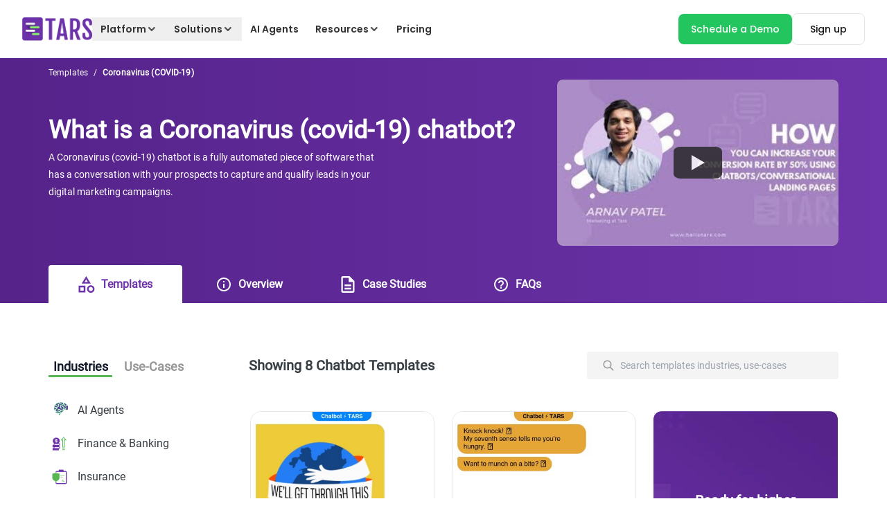

--- FILE ---
content_type: text/html; charset=utf-8
request_url: https://hellotars.com/_next/data/KUrzgCsj82E1cShWDgGMT/chatbot-templates/coronavirus-covid19-fight.json
body_size: 3617
content:
{"pageProps":{"dehydratedState":{"mutations":[],"queries":[{"state":{"data":{"current_category":{"title":null,"bigname":"Chatbot Templates to fight Coronavirus (covid-19) Pandemic","description":"Launch a chatbot for to fight the spread of Coronavirus (covid-19) in the Humans. These chatbot examples target to solve different problems that arose as a result of the spread of coronavirus (covid-19) in the early 2020 in human civiliation. As a result of this spread a widely enforced lockdown of almost all social institutes has been implemented by different governments across the world."}},"dataUpdateCount":1,"dataUpdatedAt":1768808596386,"error":null,"errorUpdateCount":0,"errorUpdatedAt":0,"fetchFailureCount":0,"fetchMeta":null,"isFetching":false,"isInvalidated":false,"isPaused":false,"status":"success"},"queryKey":["currentCategory","coronavirus-covid19-fight"],"queryHash":"[\"currentCategory\",\"coronavirus-covid19-fight\"]"},{"state":{"data":{"blocksWithChildren":null,"faqData":[{"q":"What is a Coronavirus (covid-19) chatbot?","a":"A Coronavirus (covid-19) chatbot is a fully automated piece of software that has a conversation with your prospects to capture and qualify leads in your digital marketing campaigns."},{"q":"What is a conversion rate?","a":"Your conversion rate is the percentage of visitors to your landing page that gives you their contact information or makes a purchase on the spot. For example, if 200 people visit your page per month and 100 give you their contact info, then your conversion rate for the month is 50%."},{"q":"Why does conversion rate matter?","a":"Getting traffic to your landing pages is time and money-intensive. You either spend hours making the content required for good search rankings or spend large sums of money on Google Ads to show up at the top of the page. To maximize the ROI on these investments, you need to maximize your conversion rate as much as possible. To do this you must reduce friction in the lead generation process. One way to do this is by increasing user engagement. The vast majority of your prospects are dropping from your page because they don't like forms and they don't like reading blocks of text. Chatbots solve this engagement problem. By engaging prospects in a real conversation, they transform the lead generation process into a personalized process that gives prospects the engagement that they desire, and increases your conversion rate by 2x."},{"q":"Can I use this Coronavirus (covid-19) chatbot template for free?","a":"Yes you can. Website chatbots can live on the bottom right of your website, ready to capture and qualify leads for you all day, everyday. In fact, we use a chatbot on our website ourselves and it generates 100s of leads for us per month! If you want to build a chatbot for your website, sign up for the Tars Chatbot Builder over HERE or book a free call with a Tars conversational design expert over HERE (they can help you get set up)."},{"q":"What other software (e.g. CRMs, ESPs) can Coronavirus (covid-19) chatbots integrate with?","a":"Using Tars’ powerful API integration feature and Zapier integration, your Tars chatbot can integrate with thousands of your favourite business management apps. If you need help setting up, or want a Tars conversational expert to design a bot for you for FREE, book a time slot with us over HERE."},{"q":"Can I edit this Coronavirus (covid-19) chatbot template?","a":"If you sign up for the Tars Chatbot Builder, you can use this Coronavirus (covid-19) chatbot template as a base and make all the customizations your heart desires within a matter of minutes. You can sign up over HERE and check out our complete chatbot tutorial over HERE. If you need help setting up, or want a Tars conversational expert to design a bot for you for FREE, book a time slot with us over HERE."},{"q":"Do I need to know how to code to build a Coronavirus (covid-19) chatbot?","a":"Contrary to common belief, you do not need to be an expert programmer to build a chatbot. In fact, using the Tars builder you don’t need to know any programming at all. We built the Tars Chatbot Builder first and foremost for the marketer with NO CODING EXPERIENCE in mind. Sign up and start creating over HERE."},{"q":"Can you build a Coronavirus (covid-19) chatbot for me?","a":"We have a team of highly motivated conversational design experts whose sole aim in life is to create the most optimized chatbot for your law firm. You can book a time slot with them for free over HERE."},{"q":"I cannot find a chatbot template in your galley. Can I request it?","a":"Why request a chatbot template when you can create a bespoke chatbot that fits your exact needs within a matter of minutes? Tars is the internet’s most intuitive chatbot creation tool. It allows you to build high-converting conversational experiences like the one above to take your law firm’s marketing to the next level. If you need help setting up, or want a Tars conversational expert to design a bot for you for FREE, book a time slot with us over HERE."},{"q":"Can I change the language of this Coronavirus (covid-19) chatbot template?","a":"Yes. Coronavirus (covid-19) chatbot templates created in the Tars Chatbot Builder function like regular webpages. This means that they can support every single language that your browser supports."}],"has_Blocks":false},"dataUpdateCount":1,"dataUpdatedAt":1768808596800,"error":null,"errorUpdateCount":0,"errorUpdatedAt":0,"fetchFailureCount":0,"fetchMeta":null,"isFetching":false,"isInvalidated":false,"isPaused":false,"status":"success"},"queryKey":["faqs","coronavirus-covid19-fight"],"queryHash":"[\"faqs\",\"coronavirus-covid19-fight\"]"},{"state":{"data":{"convbots":[{"_id":"624c1af1fc6c7f13c11cf3d0","convid":"0mZQHI","mbg":"https://tars-file-upload.s3.amazonaws.com/VkLmAe/07acdd8e1fc8f7efbe1729e126f52dbf--covid-coronavirus-real-3d-illustration-concept-describe-about-corona-virus-anatomy-type17005-733.jpg","pbg":"https://tars-builder.s3.amazonaws.com/chatbot-templates-screenshots/chatbot_template_0mZQHI_1650366240110_screenshot.jpeg","title":"Chatbot for Covid-19 Banks and Financial Services for MSME","slug":"chatbot-for-covid-19-banks-and-financial-services-for-msme","description":"In this pandemic situation, everyone is looking for financial help. And if you are helping others in finding the right information that will help them in this difficult time then try this chatbot. It will help your user in finding out how to get emergency financial help from the government if affected by the coronavirus pandemic ","industry_id":"ecommerce","ctp_grid_position":null},{"_id":"624d12d362575f270dc4c2cd","convid":"D6OtlW","mbg":"https://tars-file-upload.s3.amazonaws.com/NyAgFS/63d3f60d6a95a1c06a98d6f004c49a9f--courier-shipping-package-moped-flat-illustration74855-5227.jpg","pbg":"https://tars-builder.s3.amazonaws.com/chatbot-templates-screenshots/chatbot_template_D6OtlW_1650372056756_screenshot.jpeg","title":"Contactless Delivery Informational Chatbot","slug":"contactless-delivery-informational-chatbot","description":"In the wake of the COVID-19, if your franchise is promising contactless item delivery to the customers, this chatbot can help you spread the word. In this worldwide crisis of need, this chatbot helps stop the panic by delivering information that is of need to all. ","industry_id":"restaurant-hotel","ctp_grid_position":null},{"_id":"624c1a7ffc6c7f13c11cf2da","convid":"93Gvmh","mbg":"https://tars-file-upload.s3.amazonaws.com/Vy4qmW/0187d35a4e596eafe4dea574e7a3fbf7--top-view-covid-19-coronavirus-card23-2148446001.jpg","pbg":"https://tars-builder.s3.amazonaws.com/chatbot-templates-screenshots/chatbot_template_93Gvmh_1650368091222_screenshot.jpeg","title":"Coronavirus Risk Scan Chatbot","slug":"coronavirus-risk-scan-chatbot","description":"Already on website","industry_id":"healthcare","ctp_grid_position":null},{"_id":"624c1bbcfc6c7f13c11cf870","convid":"BQvsmY","mbg":"https://tars-file-upload.s3.amazonaws.com/EkSVu_/737fa913f14bca77b148fc3ea31f204d--chinese-man-wearing-protective-mask-prevent-epidemic-virus-concept-wuhan-coronavirus-pandemic-medical-health-risk-full-length-horizontal48369-23088.jpg","pbg":"https://tars-builder.s3.amazonaws.com/chatbot-templates-screenshots/chatbot_template_BQvsmY_1650368083909_screenshot.jpeg","title":"COVID 19 Tracking Survey","slug":"covid-19-tracking-survey","description":"Get answers to your questions about the coronavirus and at the same time you can find out by answering few questions whether you should consult a doctor or not. ","industry_id":"healthcare","ctp_grid_position":null},{"_id":"5e7c6f544f73171d8f82d2ed","convid":"NkBd08","mbg":"https://tars-file-upload.s3.amazonaws.com/Vy4qmW/0187d35a4e596eafe4dea574e7a3fbf7--top-view-covid-19-coronavirus-card23-2148446001.jpg","pbg":"https://tars-builder.s3.amazonaws.com/chatbot-templates-screenshots/chatbot_template_NkBd08_1650368229939_screenshot.jpeg","title":"COVID-19 Assessment","slug":"covid-19-assessment-chatbot-template","description":"This COVID-19 assessment chatbot template is a guiding tool for people to go over their coronavirus assessment all by themselves. This is a great way for users to understand if they need to visit a COVID-19 center based on their symptoms right at the comfort of their homes. ","industry_id":"healthcare","ctp_grid_position":null},{"_id":"5e7f8f925a347e488ad9f7e6","convid":"VJXnAu","mbg":"https://tars-file-upload.s3.amazonaws.com/VJXnAu/8c0c219c47b4e09ca62afac48586fa21--0304n13covid19coronavirusgraphicgenericfile.jpeg","pbg":"https://tars-builder.s3.amazonaws.com/chatbot-templates-screenshots/chatbot_template_VJXnAu_1650368228289_screenshot.jpeg","title":"Covid-19 Cases Tracker","slug":"covid-19-cases-tracker","description":"This chatbot helps to track the number of reported cases in your Country/State/City or region. This connects to Microsofts Bing's Data API. The data here is updated very frequently by the Bing team.\n","industry_id":"healthcare","ctp_grid_position":null},{"_id":"5e7d161ebd44df39950433bf","convid":"NJJrH-","mbg":"https://tars-file-upload.s3.amazonaws.com/NJJrH-/44f1ac3d1532692d20a00b20a3e79832--sars-cov2.jpg","pbg":"https://tars-builder.s3.amazonaws.com/chatbot-templates-screenshots/chatbot_template_NJJrH-_1650368229585_screenshot.jpeg","title":"COVID-19 FAQ Chatbot","slug":"covid-19-faq-chatbot","description":"This Covid-19 FAQ Chatbot template can be used by healthcare organizations or other businesses to increase awareness about the pandemic. Use this chatbot today to educate the general public about Covid-19 spread and how it can be tackled.  ","industry_id":"healthcare","ctp_grid_position":null},{"_id":"5e821eff05d0a85120247228","convid":"NJgXRb","mbg":"https://tars-file-upload.s3.amazonaws.com/VJXnAu/8c0c219c47b4e09ca62afac48586fa21--0304n13covid19coronavirusgraphicgenericfile.jpeg","pbg":"https://tars-builder.s3.amazonaws.com/chatbot-templates-screenshots/chatbot_template_NJgXRb_1650368226732_screenshot.jpeg","title":"Skycivic COVID-19 Risk Assessment Chatbot","slug":"covid-19-risk-assessment-chatbot","description":"This COVID-19 risk assessment chatbot template is a guiding tool for people to go over their coronavirus assessment all by themselves. This is a great way for users to understand if they need to visit a COVID-19 center based on their symptoms right at the comfort of their homes.","industry_id":"healthcare","ctp_grid_position":null}],"length":8},"dataUpdateCount":1,"dataUpdatedAt":1768808596823,"error":null,"errorUpdateCount":0,"errorUpdatedAt":0,"fetchFailureCount":0,"fetchMeta":null,"isFetching":false,"isInvalidated":false,"isPaused":false,"status":"success"},"queryKey":["categoryData","coronavirus-covid19-fight"],"queryHash":"[\"categoryData\",\"coronavirus-covid19-fight\"]"},{"state":{"data":{"url":null},"dataUpdateCount":1,"dataUpdatedAt":1768808606250,"error":null,"errorUpdateCount":0,"errorUpdatedAt":0,"fetchFailureCount":0,"fetchMeta":null,"isFetching":false,"isInvalidated":false,"isPaused":false,"status":"success"},"queryKey":["youtubevideo","coronavirus-covid19-fight"],"queryHash":"[\"youtubevideo\",\"coronavirus-covid19-fight\"]"}]}},"__N_SSG":true}

--- FILE ---
content_type: text/html; charset=utf-8
request_url: https://hellotars.com/_next/data/KUrzgCsj82E1cShWDgGMT/chatbot-templates/coronavirus-covid19-fight/overview.json
body_size: 1747
content:
{"pageProps":{"dehydratedState":{"mutations":[],"queries":[{"state":{"data":{"current_category":{"title":null,"bigname":"Chatbot Templates to fight Coronavirus (covid-19) Pandemic","description":"Launch a chatbot for to fight the spread of Coronavirus (covid-19) in the Humans. These chatbot examples target to solve different problems that arose as a result of the spread of coronavirus (covid-19) in the early 2020 in human civiliation. As a result of this spread a widely enforced lockdown of almost all social institutes has been implemented by different governments across the world."}},"dataUpdateCount":1,"dataUpdatedAt":1768808509164,"error":null,"errorUpdateCount":0,"errorUpdatedAt":0,"fetchFailureCount":0,"fetchMeta":null,"isFetching":false,"isInvalidated":false,"isPaused":false,"status":"success"},"queryKey":["currentCategory","coronavirus-covid19-fight"],"queryHash":"[\"currentCategory\",\"coronavirus-covid19-fight\"]"},{"state":{"data":{"blocksWithChildren":null,"faqData":[{"q":"What is a Coronavirus (covid-19) chatbot?","a":"A Coronavirus (covid-19) chatbot is a fully automated piece of software that has a conversation with your prospects to capture and qualify leads in your digital marketing campaigns."},{"q":"What is a conversion rate?","a":"Your conversion rate is the percentage of visitors to your landing page that gives you their contact information or makes a purchase on the spot. For example, if 200 people visit your page per month and 100 give you their contact info, then your conversion rate for the month is 50%."},{"q":"Why does conversion rate matter?","a":"Getting traffic to your landing pages is time and money-intensive. You either spend hours making the content required for good search rankings or spend large sums of money on Google Ads to show up at the top of the page. To maximize the ROI on these investments, you need to maximize your conversion rate as much as possible. To do this you must reduce friction in the lead generation process. One way to do this is by increasing user engagement. The vast majority of your prospects are dropping from your page because they don't like forms and they don't like reading blocks of text. Chatbots solve this engagement problem. By engaging prospects in a real conversation, they transform the lead generation process into a personalized process that gives prospects the engagement that they desire, and increases your conversion rate by 2x."},{"q":"Can I use this Coronavirus (covid-19) chatbot template for free?","a":"Yes you can. Website chatbots can live on the bottom right of your website, ready to capture and qualify leads for you all day, everyday. In fact, we use a chatbot on our website ourselves and it generates 100s of leads for us per month! If you want to build a chatbot for your website, sign up for the Tars Chatbot Builder over HERE or book a free call with a Tars conversational design expert over HERE (they can help you get set up)."},{"q":"What other software (e.g. CRMs, ESPs) can Coronavirus (covid-19) chatbots integrate with?","a":"Using Tars’ powerful API integration feature and Zapier integration, your Tars chatbot can integrate with thousands of your favourite business management apps. If you need help setting up, or want a Tars conversational expert to design a bot for you for FREE, book a time slot with us over HERE."},{"q":"Can I edit this Coronavirus (covid-19) chatbot template?","a":"If you sign up for the Tars Chatbot Builder, you can use this Coronavirus (covid-19) chatbot template as a base and make all the customizations your heart desires within a matter of minutes. You can sign up over HERE and check out our complete chatbot tutorial over HERE. If you need help setting up, or want a Tars conversational expert to design a bot for you for FREE, book a time slot with us over HERE."},{"q":"Do I need to know how to code to build a Coronavirus (covid-19) chatbot?","a":"Contrary to common belief, you do not need to be an expert programmer to build a chatbot. In fact, using the Tars builder you don’t need to know any programming at all. We built the Tars Chatbot Builder first and foremost for the marketer with NO CODING EXPERIENCE in mind. Sign up and start creating over HERE."},{"q":"Can you build a Coronavirus (covid-19) chatbot for me?","a":"We have a team of highly motivated conversational design experts whose sole aim in life is to create the most optimized chatbot for your law firm. You can book a time slot with them for free over HERE."},{"q":"I cannot find a chatbot template in your galley. Can I request it?","a":"Why request a chatbot template when you can create a bespoke chatbot that fits your exact needs within a matter of minutes? Tars is the internet’s most intuitive chatbot creation tool. It allows you to build high-converting conversational experiences like the one above to take your law firm’s marketing to the next level. If you need help setting up, or want a Tars conversational expert to design a bot for you for FREE, book a time slot with us over HERE."},{"q":"Can I change the language of this Coronavirus (covid-19) chatbot template?","a":"Yes. Coronavirus (covid-19) chatbot templates created in the Tars Chatbot Builder function like regular webpages. This means that they can support every single language that your browser supports."}],"has_Blocks":false},"dataUpdateCount":1,"dataUpdatedAt":1768808510373,"error":null,"errorUpdateCount":0,"errorUpdatedAt":0,"fetchFailureCount":0,"fetchMeta":null,"isFetching":false,"isInvalidated":false,"isPaused":false,"status":"success"},"queryKey":["faqs","coronavirus-covid19-fight"],"queryHash":"[\"faqs\",\"coronavirus-covid19-fight\"]"},{"state":{"data":null,"dataUpdateCount":1,"dataUpdatedAt":1768808510652,"error":null,"errorUpdateCount":0,"errorUpdatedAt":0,"fetchFailureCount":0,"fetchMeta":null,"isFetching":false,"isInvalidated":false,"isPaused":false,"status":"success"},"queryKey":["overview","coronavirus-covid19-fight"],"queryHash":"[\"overview\",\"coronavirus-covid19-fight\"]"},{"state":{"data":{"url":null},"dataUpdateCount":1,"dataUpdatedAt":1768808510962,"error":null,"errorUpdateCount":0,"errorUpdatedAt":0,"fetchFailureCount":0,"fetchMeta":null,"isFetching":false,"isInvalidated":false,"isPaused":false,"status":"success"},"queryKey":["youtubevideo","coronavirus-covid19-fight"],"queryHash":"[\"youtubevideo\",\"coronavirus-covid19-fight\"]"}]}},"__N_SSG":true}

--- FILE ---
content_type: text/html; charset=utf-8
request_url: https://hellotars.com/_next/data/KUrzgCsj82E1cShWDgGMT/chatbot-templates/coronavirus-covid19-fight/case-studies.json
body_size: 3013
content:
{"pageProps":{"dehydratedState":{"mutations":[],"queries":[{"state":{"data":{"current_category":{"title":null,"bigname":"Chatbot Templates to fight Coronavirus (covid-19) Pandemic","description":"Launch a chatbot for to fight the spread of Coronavirus (covid-19) in the Humans. These chatbot examples target to solve different problems that arose as a result of the spread of coronavirus (covid-19) in the early 2020 in human civiliation. As a result of this spread a widely enforced lockdown of almost all social institutes has been implemented by different governments across the world."}},"dataUpdateCount":1,"dataUpdatedAt":1768808394981,"error":null,"errorUpdateCount":0,"errorUpdatedAt":0,"fetchFailureCount":0,"fetchMeta":null,"isFetching":false,"isInvalidated":false,"isPaused":false,"status":"success"},"queryKey":["currentCategory","coronavirus-covid19-fight"],"queryHash":"[\"currentCategory\",\"coronavirus-covid19-fight\"]"},{"state":{"data":{"blocksWithChildren":null,"faqData":[{"q":"What is a Coronavirus (covid-19) chatbot?","a":"A Coronavirus (covid-19) chatbot is a fully automated piece of software that has a conversation with your prospects to capture and qualify leads in your digital marketing campaigns."},{"q":"What is a conversion rate?","a":"Your conversion rate is the percentage of visitors to your landing page that gives you their contact information or makes a purchase on the spot. For example, if 200 people visit your page per month and 100 give you their contact info, then your conversion rate for the month is 50%."},{"q":"Why does conversion rate matter?","a":"Getting traffic to your landing pages is time and money-intensive. You either spend hours making the content required for good search rankings or spend large sums of money on Google Ads to show up at the top of the page. To maximize the ROI on these investments, you need to maximize your conversion rate as much as possible. To do this you must reduce friction in the lead generation process. One way to do this is by increasing user engagement. The vast majority of your prospects are dropping from your page because they don't like forms and they don't like reading blocks of text. Chatbots solve this engagement problem. By engaging prospects in a real conversation, they transform the lead generation process into a personalized process that gives prospects the engagement that they desire, and increases your conversion rate by 2x."},{"q":"Can I use this Coronavirus (covid-19) chatbot template for free?","a":"Yes you can. Website chatbots can live on the bottom right of your website, ready to capture and qualify leads for you all day, everyday. In fact, we use a chatbot on our website ourselves and it generates 100s of leads for us per month! If you want to build a chatbot for your website, sign up for the Tars Chatbot Builder over HERE or book a free call with a Tars conversational design expert over HERE (they can help you get set up)."},{"q":"What other software (e.g. CRMs, ESPs) can Coronavirus (covid-19) chatbots integrate with?","a":"Using Tars’ powerful API integration feature and Zapier integration, your Tars chatbot can integrate with thousands of your favourite business management apps. If you need help setting up, or want a Tars conversational expert to design a bot for you for FREE, book a time slot with us over HERE."},{"q":"Can I edit this Coronavirus (covid-19) chatbot template?","a":"If you sign up for the Tars Chatbot Builder, you can use this Coronavirus (covid-19) chatbot template as a base and make all the customizations your heart desires within a matter of minutes. You can sign up over HERE and check out our complete chatbot tutorial over HERE. If you need help setting up, or want a Tars conversational expert to design a bot for you for FREE, book a time slot with us over HERE."},{"q":"Do I need to know how to code to build a Coronavirus (covid-19) chatbot?","a":"Contrary to common belief, you do not need to be an expert programmer to build a chatbot. In fact, using the Tars builder you don’t need to know any programming at all. We built the Tars Chatbot Builder first and foremost for the marketer with NO CODING EXPERIENCE in mind. Sign up and start creating over HERE."},{"q":"Can you build a Coronavirus (covid-19) chatbot for me?","a":"We have a team of highly motivated conversational design experts whose sole aim in life is to create the most optimized chatbot for your law firm. You can book a time slot with them for free over HERE."},{"q":"I cannot find a chatbot template in your galley. Can I request it?","a":"Why request a chatbot template when you can create a bespoke chatbot that fits your exact needs within a matter of minutes? Tars is the internet’s most intuitive chatbot creation tool. It allows you to build high-converting conversational experiences like the one above to take your law firm’s marketing to the next level. If you need help setting up, or want a Tars conversational expert to design a bot for you for FREE, book a time slot with us over HERE."},{"q":"Can I change the language of this Coronavirus (covid-19) chatbot template?","a":"Yes. Coronavirus (covid-19) chatbot templates created in the Tars Chatbot Builder function like regular webpages. This means that they can support every single language that your browser supports."}],"has_Blocks":false},"dataUpdateCount":1,"dataUpdatedAt":1768808395859,"error":null,"errorUpdateCount":0,"errorUpdatedAt":0,"fetchFailureCount":0,"fetchMeta":null,"isFetching":false,"isInvalidated":false,"isPaused":false,"status":"success"},"queryKey":["faqs","coronavirus-covid19-fight"],"queryHash":"[\"faqs\",\"coronavirus-covid19-fight\"]"},{"state":{"data":{"results":[{"title":[{"type":"text","text":{"content":"How Auger Hollingsworth Generated Qualified Personal Injury Leads With Chatbot Automation","link":null},"annotations":{"bold":false,"italic":false,"strikethrough":false,"underline":false,"code":false,"color":"default"},"plain_text":"How Auger Hollingsworth Generated Qualified Personal Injury Leads With Chatbot Automation","href":null}],"url":null,"published_url":"https://www.hellotars.com/blog/how-auger-hollingsworth-generated-qualified-personal-injury-leads-with-chatbot-automation/"},{"title":[{"type":"text","text":{"content":"How Think-e Upgraded Their Customer Journey With Multilingual, Multipurpose Chatbots","link":null},"annotations":{"bold":true,"italic":false,"strikethrough":false,"underline":false,"code":false,"color":"default"},"plain_text":"How Think-e Upgraded Their Customer Journey With Multilingual, Multipurpose Chatbots","href":null}],"url":null,"published_url":"https://www.hellotars.com/blog/how-think-e-upgraded-their-customer-journey-with-multilingual-multipurpose-chatbots/"},{"title":[{"type":"text","text":{"content":"How The Avec Group Automated Their Symptom Checking With AI-powered Medical Chatbots","link":null},"annotations":{"bold":true,"italic":false,"strikethrough":false,"underline":false,"code":false,"color":"default"},"plain_text":"How The Avec Group Automated Their Symptom Checking With AI-powered Medical Chatbots","href":null}],"url":null,"published_url":"https://www.hellotars.com/blog/how-the-avec-group-automated-their-symptom-checking-with-ai-powered-medical-chatbots/"},{"title":[{"type":"text","text":{"content":"How Bertling Used A Chatbot Assistant To Convert 40% Of Customer Conversations Into Business Opportunities","link":null},"annotations":{"bold":true,"italic":false,"strikethrough":false,"underline":false,"code":false,"color":"default"},"plain_text":"How Bertling Used A Chatbot Assistant To Convert 40% Of Customer Conversations Into Business Opportunities","href":null}],"url":null,"published_url":"https://www.hellotars.com/blog/how-bertling-used-a-chatbot-assistant-to-convert-every-1-6-conversations-into-business-opportunities/"},{"title":[{"type":"text","text":{"content":"How American Express Used Chatbots To Supercharge Customer Marketing Campaigns","link":null},"annotations":{"bold":true,"italic":false,"strikethrough":false,"underline":false,"code":false,"color":"default"},"plain_text":"How American Express Used Chatbots To Supercharge Customer Marketing Campaigns","href":null}],"url":null,"published_url":"https://www.hellotars.com/blog/how-american-express-used-chatbots-to-supercharge-customer-marketing-campaigns/"},{"title":[{"type":"text","text":{"content":"How Save Max Canada Uses A Chatbot Agent To Generate 1000s Of Leads","link":null},"annotations":{"bold":true,"italic":false,"strikethrough":false,"underline":false,"code":false,"color":"default"},"plain_text":"How Save Max Canada Uses A Chatbot Agent To Generate 1000s Of Leads","href":null}],"url":null,"published_url":"https://www.hellotars.com/blog/how-save-max-canada-uses-a-chatbot-agent-to-generate-1000s-of-leads/"},{"title":[{"type":"text","text":{"content":"How Vodafone Qatar Automated 400,000+ Conversations Using Chatbots","link":null},"annotations":{"bold":true,"italic":false,"strikethrough":false,"underline":false,"code":false,"color":"default"},"plain_text":"How Vodafone Qatar Automated 400,000+ Conversations Using Chatbots","href":null}],"url":null,"published_url":"https://www.hellotars.com/blog/how-vodafone-qatar-automated-400000-conversations-using-chatbots/"},{"title":[{"type":"text","text":{"content":"How The Tasting Class Supercharged Their Lead Conversion Using WhatsApp Chatbots","link":null},"annotations":{"bold":false,"italic":false,"strikethrough":false,"underline":false,"code":false,"color":"default"},"plain_text":"How The Tasting Class Supercharged Their Lead Conversion Using WhatsApp Chatbots","href":null}],"url":null,"published_url":"https://hellotars.com/blog/how-the-tasting-class-retargeted-leads-with-90-open-rate-using-whatsapp-chatbots/"},{"title":[{"type":"text","text":{"content":"How Culligan Water Used Multilingual Chatbots To Capture Leads & Automate Customer Support","link":null},"annotations":{"bold":false,"italic":false,"strikethrough":false,"underline":false,"code":false,"color":"default"},"plain_text":"How Culligan Water Used Multilingual Chatbots To Capture Leads & Automate Customer Support","href":null}],"url":null,"published_url":"https://hellotars.com/blog/how-culligan-water-used-multilingual-chatbots-to-capture-leads-automate-customer-support/"}]},"dataUpdateCount":1,"dataUpdatedAt":1768808396422,"error":null,"errorUpdateCount":0,"errorUpdatedAt":0,"fetchFailureCount":0,"fetchMeta":null,"isFetching":false,"isInvalidated":false,"isPaused":false,"status":"success"},"queryKey":["allCaseStudies"],"queryHash":"[\"allCaseStudies\"]"},{"state":{"data":{"results":[{"title":[{"type":"text","text":{"content":"How BeeHuman Used Chatbots To Help Families Affected By The COVID-19 Crisis","link":null},"annotations":{"bold":false,"italic":false,"strikethrough":false,"underline":false,"code":false,"color":"default"},"plain_text":"How BeeHuman Used Chatbots To Help Families Affected By The COVID-19 Crisis","href":null}],"rich_text":[{"type":"text","text":{"content":"Key Takeaways BeeHuman is a French non-profit that helps underprivileged families get access to food, shelter, and employment. In the wake of the COVID-19 crisis, they have seen an increase in demand for their services They used Tars chatbots as an educational and lead capture tool to increase their donor and volunteer recruitment BeeHuman is \\[…\\]","link":null},"annotations":{"bold":false,"italic":false,"strikethrough":false,"underline":false,"code":false,"color":"default"},"plain_text":"Key Takeaways BeeHuman is a French non-profit that helps underprivileged families get access to food, shelter, and employment. In the wake of the COVID-19 crisis, they have seen an increase in demand for their services They used Tars chatbots as an educational and lead capture tool to increase their donor and volunteer recruitment BeeHuman is \\[…\\]","href":null}],"url":"https://www.hellotars.com/wp-content/uploads/2020/08/Logo-Cards_Case-Study-25-300x300.png","published_url":"https://hellotars.com/blog/donations-beehuman-chatbots/"}]},"dataUpdateCount":1,"dataUpdatedAt":1768808396818,"error":null,"errorUpdateCount":0,"errorUpdatedAt":0,"fetchFailureCount":0,"fetchMeta":null,"isFetching":false,"isInvalidated":false,"isPaused":false,"status":"success"},"queryKey":["caseStudies","coronavirus-covid19-fight"],"queryHash":"[\"caseStudies\",\"coronavirus-covid19-fight\"]"},{"state":{"data":{"url":null},"dataUpdateCount":1,"dataUpdatedAt":1768808399027,"error":null,"errorUpdateCount":0,"errorUpdatedAt":0,"fetchFailureCount":0,"fetchMeta":null,"isFetching":false,"isInvalidated":false,"isPaused":false,"status":"success"},"queryKey":["youtubevideo","coronavirus-covid19-fight"],"queryHash":"[\"youtubevideo\",\"coronavirus-covid19-fight\"]"}]}},"__N_SSG":true}

--- FILE ---
content_type: text/html; charset=utf-8
request_url: https://hellotars.com/_next/data/KUrzgCsj82E1cShWDgGMT/chatbot-templates/coronavirus-covid19-fight/faqs.json
body_size: 1723
content:
{"pageProps":{"dehydratedState":{"mutations":[],"queries":[{"state":{"data":{"current_category":{"title":null,"bigname":"Chatbot Templates to fight Coronavirus (covid-19) Pandemic","description":"Launch a chatbot for to fight the spread of Coronavirus (covid-19) in the Humans. These chatbot examples target to solve different problems that arose as a result of the spread of coronavirus (covid-19) in the early 2020 in human civiliation. As a result of this spread a widely enforced lockdown of almost all social institutes has been implemented by different governments across the world."}},"dataUpdateCount":1,"dataUpdatedAt":1768808446834,"error":null,"errorUpdateCount":0,"errorUpdatedAt":0,"fetchFailureCount":0,"fetchMeta":null,"isFetching":false,"isInvalidated":false,"isPaused":false,"status":"success"},"queryKey":["currentCategory","coronavirus-covid19-fight"],"queryHash":"[\"currentCategory\",\"coronavirus-covid19-fight\"]"},{"state":{"data":{"blocksWithChildren":null,"faqData":[{"q":"What is a Coronavirus (covid-19) chatbot?","a":"A Coronavirus (covid-19) chatbot is a fully automated piece of software that has a conversation with your prospects to capture and qualify leads in your digital marketing campaigns."},{"q":"What is a conversion rate?","a":"Your conversion rate is the percentage of visitors to your landing page that gives you their contact information or makes a purchase on the spot. For example, if 200 people visit your page per month and 100 give you their contact info, then your conversion rate for the month is 50%."},{"q":"Why does conversion rate matter?","a":"Getting traffic to your landing pages is time and money-intensive. You either spend hours making the content required for good search rankings or spend large sums of money on Google Ads to show up at the top of the page. To maximize the ROI on these investments, you need to maximize your conversion rate as much as possible. To do this you must reduce friction in the lead generation process. One way to do this is by increasing user engagement. The vast majority of your prospects are dropping from your page because they don't like forms and they don't like reading blocks of text. Chatbots solve this engagement problem. By engaging prospects in a real conversation, they transform the lead generation process into a personalized process that gives prospects the engagement that they desire, and increases your conversion rate by 2x."},{"q":"Can I use this Coronavirus (covid-19) chatbot template for free?","a":"Yes you can. Website chatbots can live on the bottom right of your website, ready to capture and qualify leads for you all day, everyday. In fact, we use a chatbot on our website ourselves and it generates 100s of leads for us per month! If you want to build a chatbot for your website, sign up for the Tars Chatbot Builder over HERE or book a free call with a Tars conversational design expert over HERE (they can help you get set up)."},{"q":"What other software (e.g. CRMs, ESPs) can Coronavirus (covid-19) chatbots integrate with?","a":"Using Tars’ powerful API integration feature and Zapier integration, your Tars chatbot can integrate with thousands of your favourite business management apps. If you need help setting up, or want a Tars conversational expert to design a bot for you for FREE, book a time slot with us over HERE."},{"q":"Can I edit this Coronavirus (covid-19) chatbot template?","a":"If you sign up for the Tars Chatbot Builder, you can use this Coronavirus (covid-19) chatbot template as a base and make all the customizations your heart desires within a matter of minutes. You can sign up over HERE and check out our complete chatbot tutorial over HERE. If you need help setting up, or want a Tars conversational expert to design a bot for you for FREE, book a time slot with us over HERE."},{"q":"Do I need to know how to code to build a Coronavirus (covid-19) chatbot?","a":"Contrary to common belief, you do not need to be an expert programmer to build a chatbot. In fact, using the Tars builder you don’t need to know any programming at all. We built the Tars Chatbot Builder first and foremost for the marketer with NO CODING EXPERIENCE in mind. Sign up and start creating over HERE."},{"q":"Can you build a Coronavirus (covid-19) chatbot for me?","a":"We have a team of highly motivated conversational design experts whose sole aim in life is to create the most optimized chatbot for your law firm. You can book a time slot with them for free over HERE."},{"q":"I cannot find a chatbot template in your galley. Can I request it?","a":"Why request a chatbot template when you can create a bespoke chatbot that fits your exact needs within a matter of minutes? Tars is the internet’s most intuitive chatbot creation tool. It allows you to build high-converting conversational experiences like the one above to take your law firm’s marketing to the next level. If you need help setting up, or want a Tars conversational expert to design a bot for you for FREE, book a time slot with us over HERE."},{"q":"Can I change the language of this Coronavirus (covid-19) chatbot template?","a":"Yes. Coronavirus (covid-19) chatbot templates created in the Tars Chatbot Builder function like regular webpages. This means that they can support every single language that your browser supports."}],"has_Blocks":false},"dataUpdateCount":1,"dataUpdatedAt":1768808447565,"error":null,"errorUpdateCount":0,"errorUpdatedAt":0,"fetchFailureCount":0,"fetchMeta":null,"isFetching":false,"isInvalidated":false,"isPaused":false,"status":"success"},"queryKey":["categoryfaqs","coronavirus-covid19-fight"],"queryHash":"[\"categoryfaqs\",\"coronavirus-covid19-fight\"]"},{"state":{"data":{"url":null},"dataUpdateCount":1,"dataUpdatedAt":1768808449014,"error":null,"errorUpdateCount":0,"errorUpdatedAt":0,"fetchFailureCount":0,"fetchMeta":null,"isFetching":false,"isInvalidated":false,"isPaused":false,"status":"success"},"queryKey":["youtubevideo","coronavirus-covid19-fight"],"queryHash":"[\"youtubevideo\",\"coronavirus-covid19-fight\"]"}]}},"__N_SSG":true}

--- FILE ---
content_type: text/html; charset=utf-8
request_url: https://hellotars.com/_next/data/KUrzgCsj82E1cShWDgGMT/chatbot-templates/ai-agents-industry.json
body_size: 10973
content:
{"pageProps":{"dehydratedState":{"mutations":[],"queries":[{"state":{"data":{"current_category":{"title":null,"bigname":"AI Agent Templates","description":null}},"dataUpdateCount":1,"dataUpdatedAt":1768808565184,"error":null,"errorUpdateCount":0,"errorUpdatedAt":0,"fetchFailureCount":0,"fetchMeta":null,"isFetching":false,"isInvalidated":false,"isPaused":false,"status":"success"},"queryKey":["currentCategory","ai-agents-industry"],"queryHash":"[\"currentCategory\",\"ai-agents-industry\"]"},{"state":{"data":{"blocksWithChildren":[{"object":"block","id":"f3539b95-f442-46c8-8892-d725593e38f8","parent":{"type":"page_id","page_id":"5d7c3672-a2c9-456a-868d-e8d9cffaa7d0"},"created_time":"2022-03-31T12:02:00.000Z","last_edited_time":"2022-03-31T12:14:00.000Z","created_by":{"object":"user","id":"f6a1b5c3-5c7f-4d2d-8891-6bf05a37e1c6"},"last_edited_by":{"object":"user","id":"2a5a9c7c-6f78-4655-9c59-7eda18903cdf"},"has_children":true,"archived":false,"in_trash":false,"type":"heading_3","heading_3":{"rich_text":[{"type":"text","text":{"content":"What is a conversational Ecommerce chatbot?","link":null},"annotations":{"bold":false,"italic":false,"strikethrough":false,"underline":false,"code":false,"color":"default"},"plain_text":"What is a conversational Ecommerce chatbot?","href":null}],"is_toggleable":true,"color":"default","children":[{"object":"block","id":"7b1a88f2-7b9f-4bf9-8386-c1b1064371d1","parent":{"type":"block_id","block_id":"f3539b95-f442-46c8-8892-d725593e38f8"},"created_time":"2022-03-31T12:02:00.000Z","last_edited_time":"2022-03-31T12:14:00.000Z","created_by":{"object":"user","id":"f6a1b5c3-5c7f-4d2d-8891-6bf05a37e1c6"},"last_edited_by":{"object":"user","id":"2a5a9c7c-6f78-4655-9c59-7eda18903cdf"},"has_children":false,"archived":false,"in_trash":false,"type":"paragraph","paragraph":{"rich_text":[{"type":"text","text":{"content":"An E-commerce chatbot is a fully automated conversational interface that can hold conversations with potential customers to capture and pre-qualify leads. Chatbots in retail businesses can offer personalized service to customers like personalized product recommendations, empty shopping carts reminders, and guide them through the sales process, collect customer feedback and email addresses, answer basic questions or complex queries, etc.","link":null},"annotations":{"bold":false,"italic":false,"strikethrough":false,"underline":false,"code":false,"color":"default"},"plain_text":"An E-commerce chatbot is a fully automated conversational interface that can hold conversations with potential customers to capture and pre-qualify leads. Chatbots in retail businesses can offer personalized service to customers like personalized product recommendations, empty shopping carts reminders, and guide them through the sales process, collect customer feedback and email addresses, answer basic questions or complex queries, etc.","href":null}],"color":"default"}}]}},{"object":"block","id":"e4539fd5-7c1f-48d2-9df1-7c8cd617f51d","parent":{"type":"page_id","page_id":"5d7c3672-a2c9-456a-868d-e8d9cffaa7d0"},"created_time":"2022-03-31T12:02:00.000Z","last_edited_time":"2022-03-31T12:14:00.000Z","created_by":{"object":"user","id":"f6a1b5c3-5c7f-4d2d-8891-6bf05a37e1c6"},"last_edited_by":{"object":"user","id":"2a5a9c7c-6f78-4655-9c59-7eda18903cdf"},"has_children":true,"archived":false,"in_trash":false,"type":"heading_3","heading_3":{"rich_text":[{"type":"text","text":{"content":"What are the main features of a chatbot for online stores?","link":null},"annotations":{"bold":false,"italic":false,"strikethrough":false,"underline":false,"code":false,"color":"default"},"plain_text":"What are the main features of a chatbot for online stores?","href":null}],"is_toggleable":true,"color":"default","children":[{"object":"block","id":"a9abd971-c4dc-4352-9216-983fafc55977","parent":{"type":"block_id","block_id":"e4539fd5-7c1f-48d2-9df1-7c8cd617f51d"},"created_time":"2022-03-31T12:02:00.000Z","last_edited_time":"2022-03-31T12:14:00.000Z","created_by":{"object":"user","id":"f6a1b5c3-5c7f-4d2d-8891-6bf05a37e1c6"},"last_edited_by":{"object":"user","id":"2a5a9c7c-6f78-4655-9c59-7eda18903cdf"},"has_children":false,"archived":false,"in_trash":false,"type":"paragraph","paragraph":{"rich_text":[{"type":"text","text":{"content":"A chatbot can be used to automate repetitive tasks, improve customer experience, increase conversion rates, reduce costs, and grow revenue. The most popular features include:","link":null},"annotations":{"bold":false,"italic":false,"strikethrough":false,"underline":false,"code":false,"color":"default"},"plain_text":"A chatbot can be used to automate repetitive tasks, improve customer experience, increase conversion rates, reduce costs, and grow revenue. The most popular features include:","href":null}],"color":"default"}},{"object":"block","id":"7b4f2574-98dc-46ae-8c8d-58a3f38bca15","parent":{"type":"block_id","block_id":"e4539fd5-7c1f-48d2-9df1-7c8cd617f51d"},"created_time":"2022-03-31T12:02:00.000Z","last_edited_time":"2022-03-31T12:14:00.000Z","created_by":{"object":"user","id":"f6a1b5c3-5c7f-4d2d-8891-6bf05a37e1c6"},"last_edited_by":{"object":"user","id":"2a5a9c7c-6f78-4655-9c59-7eda18903cdf"},"has_children":false,"archived":false,"in_trash":false,"type":"bulleted_list_item","bulleted_list_item":{"rich_text":[{"type":"text","text":{"content":"Personalized product recommendations based on previous purchases","link":null},"annotations":{"bold":false,"italic":false,"strikethrough":false,"underline":false,"code":false,"color":"default"},"plain_text":"Personalized product recommendations based on previous purchases","href":null}],"color":"default"}},{"object":"block","id":"135df0d8-a1ad-4170-bc88-1dcad40348c8","parent":{"type":"block_id","block_id":"e4539fd5-7c1f-48d2-9df1-7c8cd617f51d"},"created_time":"2022-03-31T12:02:00.000Z","last_edited_time":"2022-03-31T12:14:00.000Z","created_by":{"object":"user","id":"f6a1b5c3-5c7f-4d2d-8891-6bf05a37e1c6"},"last_edited_by":{"object":"user","id":"2a5a9c7c-6f78-4655-9c59-7eda18903cdf"},"has_children":false,"archived":false,"in_trash":false,"type":"bulleted_list_item","bulleted_list_item":{"rich_text":[{"type":"text","text":{"content":"Automated order fulfillment","link":null},"annotations":{"bold":false,"italic":false,"strikethrough":false,"underline":false,"code":false,"color":"default"},"plain_text":"Automated order fulfillment","href":null}],"color":"default"}},{"object":"block","id":"48570e2f-e9a9-474b-917e-641ecdfd3079","parent":{"type":"block_id","block_id":"e4539fd5-7c1f-48d2-9df1-7c8cd617f51d"},"created_time":"2022-03-31T12:02:00.000Z","last_edited_time":"2022-03-31T12:14:00.000Z","created_by":{"object":"user","id":"f6a1b5c3-5c7f-4d2d-8891-6bf05a37e1c6"},"last_edited_by":{"object":"user","id":"2a5a9c7c-6f78-4655-9c59-7eda18903cdf"},"has_children":false,"archived":false,"in_trash":false,"type":"bulleted_list_item","bulleted_list_item":{"rich_text":[{"type":"text","text":{"content":"Customer service and support","link":null},"annotations":{"bold":false,"italic":false,"strikethrough":false,"underline":false,"code":false,"color":"default"},"plain_text":"Customer service and support","href":null}],"color":"default"}},{"object":"block","id":"2d5a45d4-3413-4815-8a55-6a24f3ca9a2a","parent":{"type":"block_id","block_id":"e4539fd5-7c1f-48d2-9df1-7c8cd617f51d"},"created_time":"2022-03-31T12:02:00.000Z","last_edited_time":"2022-03-31T12:14:00.000Z","created_by":{"object":"user","id":"f6a1b5c3-5c7f-4d2d-8891-6bf05a37e1c6"},"last_edited_by":{"object":"user","id":"2a5a9c7c-6f78-4655-9c59-7eda18903cdf"},"has_children":false,"archived":false,"in_trash":false,"type":"bulleted_list_item","bulleted_list_item":{"rich_text":[{"type":"text","text":{"content":"Email marketing automation","link":null},"annotations":{"bold":false,"italic":false,"strikethrough":false,"underline":false,"code":false,"color":"default"},"plain_text":"Email marketing automation","href":null}],"color":"default"}},{"object":"block","id":"e0d06da6-2928-4a0a-baf5-178824bb584d","parent":{"type":"block_id","block_id":"e4539fd5-7c1f-48d2-9df1-7c8cd617f51d"},"created_time":"2022-03-31T12:02:00.000Z","last_edited_time":"2022-03-31T12:14:00.000Z","created_by":{"object":"user","id":"f6a1b5c3-5c7f-4d2d-8891-6bf05a37e1c6"},"last_edited_by":{"object":"user","id":"2a5a9c7c-6f78-4655-9c59-7eda18903cdf"},"has_children":false,"archived":false,"in_trash":false,"type":"bulleted_list_item","bulleted_list_item":{"rich_text":[{"type":"text","text":{"content":"Fraud detection and prevention","link":null},"annotations":{"bold":false,"italic":false,"strikethrough":false,"underline":false,"code":false,"color":"default"},"plain_text":"Fraud detection and prevention","href":null}],"color":"default"}}]}},{"object":"block","id":"f1589c0e-4ae8-49be-80fc-068fc1e3057e","parent":{"type":"page_id","page_id":"5d7c3672-a2c9-456a-868d-e8d9cffaa7d0"},"created_time":"2022-03-31T12:02:00.000Z","last_edited_time":"2022-03-31T12:15:00.000Z","created_by":{"object":"user","id":"f6a1b5c3-5c7f-4d2d-8891-6bf05a37e1c6"},"last_edited_by":{"object":"user","id":"2a5a9c7c-6f78-4655-9c59-7eda18903cdf"},"has_children":true,"archived":false,"in_trash":false,"type":"heading_3","heading_3":{"rich_text":[{"type":"text","text":{"content":"Which is the best chatbot for eCommerce businesses?","link":null},"annotations":{"bold":false,"italic":false,"strikethrough":false,"underline":false,"code":false,"color":"default"},"plain_text":"Which is the best chatbot for eCommerce businesses?","href":null}],"is_toggleable":true,"color":"default","children":[{"object":"block","id":"fea6010e-c825-4f67-aecc-cdd90ef5aae2","parent":{"type":"block_id","block_id":"f1589c0e-4ae8-49be-80fc-068fc1e3057e"},"created_time":"2022-03-31T12:02:00.000Z","last_edited_time":"2022-03-31T12:15:00.000Z","created_by":{"object":"user","id":"f6a1b5c3-5c7f-4d2d-8891-6bf05a37e1c6"},"last_edited_by":{"object":"user","id":"2a5a9c7c-6f78-4655-9c59-7eda18903cdf"},"has_children":false,"archived":false,"in_trash":false,"type":"heading_3","heading_3":{"rich_text":[{"type":"text","text":{"content":"5 Best retail and eCommerce chatbots","link":null},"annotations":{"bold":false,"italic":false,"strikethrough":false,"underline":false,"code":false,"color":"default"},"plain_text":"5 Best retail and eCommerce chatbots","href":null}],"is_toggleable":false,"color":"default"}},{"object":"block","id":"d9222730-297d-4e2f-836f-9c4b79d3abfa","parent":{"type":"block_id","block_id":"f1589c0e-4ae8-49be-80fc-068fc1e3057e"},"created_time":"2022-03-31T12:02:00.000Z","last_edited_time":"2022-03-31T12:15:00.000Z","created_by":{"object":"user","id":"f6a1b5c3-5c7f-4d2d-8891-6bf05a37e1c6"},"last_edited_by":{"object":"user","id":"2a5a9c7c-6f78-4655-9c59-7eda18903cdf"},"has_children":false,"archived":false,"in_trash":false,"type":"numbered_list_item","numbered_list_item":{"rich_text":[{"type":"text","text":{"content":"Chatbot for Retail Shopping survey","link":{"url":"https://hellotars.com/chatbot-templates/restaurant-hotel/417901/chatbot-for-retail-shopping-survey"}},"annotations":{"bold":false,"italic":false,"strikethrough":false,"underline":false,"code":false,"color":"default"},"plain_text":"Chatbot for Retail Shopping survey","href":"https://hellotars.com/chatbot-templates/restaurant-hotel/417901/chatbot-for-retail-shopping-survey"}],"color":"default"}},{"object":"block","id":"f6a4b784-2cbc-4607-8a8b-8a75f53ef1c7","parent":{"type":"block_id","block_id":"f1589c0e-4ae8-49be-80fc-068fc1e3057e"},"created_time":"2022-03-31T12:02:00.000Z","last_edited_time":"2022-03-31T12:15:00.000Z","created_by":{"object":"user","id":"f6a1b5c3-5c7f-4d2d-8891-6bf05a37e1c6"},"last_edited_by":{"object":"user","id":"2a5a9c7c-6f78-4655-9c59-7eda18903cdf"},"has_children":false,"archived":false,"in_trash":false,"type":"numbered_list_item","numbered_list_item":{"rich_text":[{"type":"text","text":{"content":"Product Guide Ecommerce chatbot","link":{"url":"https://hellotars.com/chatbot-templates/ecommerce/SyZIW2/ecommerce-product-guide-chatbot"}},"annotations":{"bold":false,"italic":false,"strikethrough":false,"underline":false,"code":false,"color":"default"},"plain_text":"Product Guide Ecommerce chatbot","href":"https://hellotars.com/chatbot-templates/ecommerce/SyZIW2/ecommerce-product-guide-chatbot"}],"color":"default"}},{"object":"block","id":"9c125f70-1658-4553-a123-a3b67831718a","parent":{"type":"block_id","block_id":"f1589c0e-4ae8-49be-80fc-068fc1e3057e"},"created_time":"2022-03-31T12:02:00.000Z","last_edited_time":"2022-03-31T12:15:00.000Z","created_by":{"object":"user","id":"f6a1b5c3-5c7f-4d2d-8891-6bf05a37e1c6"},"last_edited_by":{"object":"user","id":"2a5a9c7c-6f78-4655-9c59-7eda18903cdf"},"has_children":false,"archived":false,"in_trash":false,"type":"numbered_list_item","numbered_list_item":{"rich_text":[{"type":"text","text":{"content":"Product Pre-Ordering chatbot","link":{"url":"https://hellotars.com/chatbot-templates/ecommerce/4kpCR7/product-pre-ordering-chatbot"}},"annotations":{"bold":false,"italic":false,"strikethrough":false,"underline":false,"code":false,"color":"default"},"plain_text":"Product Pre-Ordering chatbot","href":"https://hellotars.com/chatbot-templates/ecommerce/4kpCR7/product-pre-ordering-chatbot"}],"color":"default"}},{"object":"block","id":"9b7a5c12-fdb0-4334-8225-73a613f20ef5","parent":{"type":"block_id","block_id":"f1589c0e-4ae8-49be-80fc-068fc1e3057e"},"created_time":"2022-03-31T12:02:00.000Z","last_edited_time":"2022-03-31T12:15:00.000Z","created_by":{"object":"user","id":"f6a1b5c3-5c7f-4d2d-8891-6bf05a37e1c6"},"last_edited_by":{"object":"user","id":"2a5a9c7c-6f78-4655-9c59-7eda18903cdf"},"has_children":false,"archived":false,"in_trash":false,"type":"numbered_list_item","numbered_list_item":{"rich_text":[{"type":"text","text":{"content":"Online Shopping Chatbot","link":{"url":"https://hellotars.com/chatbot-templates/ecommerce/SyyJvo/online-shopping-chatbot"}},"annotations":{"bold":false,"italic":false,"strikethrough":false,"underline":false,"code":false,"color":"default"},"plain_text":"Online Shopping Chatbot","href":"https://hellotars.com/chatbot-templates/ecommerce/SyyJvo/online-shopping-chatbot"}],"color":"default"}},{"object":"block","id":"ef0b8ec2-4933-46e2-9ab0-80f81e22f0b6","parent":{"type":"block_id","block_id":"f1589c0e-4ae8-49be-80fc-068fc1e3057e"},"created_time":"2022-03-31T12:02:00.000Z","last_edited_time":"2022-03-31T12:15:00.000Z","created_by":{"object":"user","id":"f6a1b5c3-5c7f-4d2d-8891-6bf05a37e1c6"},"last_edited_by":{"object":"user","id":"2a5a9c7c-6f78-4655-9c59-7eda18903cdf"},"has_children":false,"archived":false,"in_trash":false,"type":"numbered_list_item","numbered_list_item":{"rich_text":[{"type":"text","text":{"content":"Ecommerce Size Guide Chatbot","link":{"url":"https://hellotars.com/chatbot-templates/ecommerce/B1q1cw/ecommerce-size-guide-chatbot"}},"annotations":{"bold":false,"italic":false,"strikethrough":false,"underline":false,"code":false,"color":"default"},"plain_text":"Ecommerce Size Guide Chatbot","href":"https://hellotars.com/chatbot-templates/ecommerce/B1q1cw/ecommerce-size-guide-chatbot"}],"color":"default"}}]}},{"object":"block","id":"d61898e8-17b7-4f62-b057-8345f84f929d","parent":{"type":"page_id","page_id":"5d7c3672-a2c9-456a-868d-e8d9cffaa7d0"},"created_time":"2022-03-31T12:02:00.000Z","last_edited_time":"2022-03-31T12:15:00.000Z","created_by":{"object":"user","id":"f6a1b5c3-5c7f-4d2d-8891-6bf05a37e1c6"},"last_edited_by":{"object":"user","id":"2a5a9c7c-6f78-4655-9c59-7eda18903cdf"},"has_children":true,"archived":false,"in_trash":false,"type":"heading_3","heading_3":{"rich_text":[{"type":"text","text":{"content":"What are the main chatbot use cases in Retail?","link":null},"annotations":{"bold":false,"italic":false,"strikethrough":false,"underline":false,"code":false,"color":"default"},"plain_text":"What are the main chatbot use cases in Retail?","href":null}],"is_toggleable":true,"color":"default","children":[{"object":"block","id":"7b7c64dc-2f41-46d3-8fb7-e890212e4cf5","parent":{"type":"block_id","block_id":"d61898e8-17b7-4f62-b057-8345f84f929d"},"created_time":"2022-03-31T12:02:00.000Z","last_edited_time":"2022-03-31T12:15:00.000Z","created_by":{"object":"user","id":"f6a1b5c3-5c7f-4d2d-8891-6bf05a37e1c6"},"last_edited_by":{"object":"user","id":"2a5a9c7c-6f78-4655-9c59-7eda18903cdf"},"has_children":false,"archived":false,"in_trash":false,"type":"paragraph","paragraph":{"rich_text":[{"type":"text","text":{"content":"The main use cases of using a chatbot in retail are:","link":null},"annotations":{"bold":false,"italic":false,"strikethrough":false,"underline":false,"code":false,"color":"default"},"plain_text":"The main use cases of using a chatbot in retail are:","href":null}],"color":"default"}},{"object":"block","id":"7ac1d046-ccaf-48ae-a76a-56ad755c52d9","parent":{"type":"block_id","block_id":"d61898e8-17b7-4f62-b057-8345f84f929d"},"created_time":"2022-03-31T12:02:00.000Z","last_edited_time":"2022-03-31T12:15:00.000Z","created_by":{"object":"user","id":"f6a1b5c3-5c7f-4d2d-8891-6bf05a37e1c6"},"last_edited_by":{"object":"user","id":"2a5a9c7c-6f78-4655-9c59-7eda18903cdf"},"has_children":false,"archived":false,"in_trash":false,"type":"paragraph","paragraph":{"rich_text":[{"type":"text","text":{"content":"1. It allows retailers to interact with customers at any time and anywhere.","link":null},"annotations":{"bold":false,"italic":false,"strikethrough":false,"underline":false,"code":false,"color":"default"},"plain_text":"1. It allows retailers to interact with customers at any time and anywhere.","href":null}],"color":"default"}},{"object":"block","id":"581deed9-335a-466e-96db-a72f8f2b8e94","parent":{"type":"block_id","block_id":"d61898e8-17b7-4f62-b057-8345f84f929d"},"created_time":"2022-03-31T12:02:00.000Z","last_edited_time":"2022-03-31T12:15:00.000Z","created_by":{"object":"user","id":"f6a1b5c3-5c7f-4d2d-8891-6bf05a37e1c6"},"last_edited_by":{"object":"user","id":"2a5a9c7c-6f78-4655-9c59-7eda18903cdf"},"has_children":false,"archived":false,"in_trash":false,"type":"paragraph","paragraph":{"rich_text":[{"type":"text","text":{"content":"2. It gives a personalized experience, enhancing customer interactions.","link":null},"annotations":{"bold":false,"italic":false,"strikethrough":false,"underline":false,"code":false,"color":"default"},"plain_text":"2. It gives a personalized experience, enhancing customer interactions.","href":null}],"color":"default"}},{"object":"block","id":"152df5de-a62f-41e2-bd3b-fbeb6225c017","parent":{"type":"block_id","block_id":"d61898e8-17b7-4f62-b057-8345f84f929d"},"created_time":"2022-03-31T12:02:00.000Z","last_edited_time":"2022-03-31T12:15:00.000Z","created_by":{"object":"user","id":"f6a1b5c3-5c7f-4d2d-8891-6bf05a37e1c6"},"last_edited_by":{"object":"user","id":"2a5a9c7c-6f78-4655-9c59-7eda18903cdf"},"has_children":false,"archived":false,"in_trash":false,"type":"paragraph","paragraph":{"rich_text":[{"type":"text","text":{"content":"3. It can act as a human agent maintaining customer engagements, solving customer queries, mimic human interaction.","link":null},"annotations":{"bold":false,"italic":false,"strikethrough":false,"underline":false,"code":false,"color":"default"},"plain_text":"3. It can act as a human agent maintaining customer engagements, solving customer queries, mimic human interaction.","href":null}],"color":"default"}}]}},{"object":"block","id":"d2ba701f-c882-4ec7-a3ca-e4053927df34","parent":{"type":"page_id","page_id":"5d7c3672-a2c9-456a-868d-e8d9cffaa7d0"},"created_time":"2022-03-31T12:02:00.000Z","last_edited_time":"2022-03-31T12:15:00.000Z","created_by":{"object":"user","id":"f6a1b5c3-5c7f-4d2d-8891-6bf05a37e1c6"},"last_edited_by":{"object":"user","id":"2a5a9c7c-6f78-4655-9c59-7eda18903cdf"},"has_children":true,"archived":false,"in_trash":false,"type":"heading_3","heading_3":{"rich_text":[{"type":"text","text":{"content":"What are the benefits of chatbots in eCommerce?","link":null},"annotations":{"bold":false,"italic":false,"strikethrough":false,"underline":false,"code":false,"color":"default"},"plain_text":"What are the benefits of chatbots in eCommerce?","href":null}],"is_toggleable":true,"color":"default","children":[{"object":"block","id":"bed21e4b-b5f6-440f-97ba-4084a5ea7f4c","parent":{"type":"block_id","block_id":"d2ba701f-c882-4ec7-a3ca-e4053927df34"},"created_time":"2022-03-31T12:02:00.000Z","last_edited_time":"2022-03-31T12:15:00.000Z","created_by":{"object":"user","id":"f6a1b5c3-5c7f-4d2d-8891-6bf05a37e1c6"},"last_edited_by":{"object":"user","id":"2a5a9c7c-6f78-4655-9c59-7eda18903cdf"},"has_children":false,"archived":false,"in_trash":false,"type":"paragraph","paragraph":{"rich_text":[{"type":"text","text":{"content":"The most obvious benefit of chatbots in ecommerce is the ability to automate repetitive tasks and save valuable resources. For example, if you are running a brick-and-mortar business, it would take a lot of manpower to answer every question from customers. A chatbot can handle all this without any hassle. Another advantage of using chatbots in eCommerce comes in the form of personalization. If you want to offer a customized experience to each user, then chatbots are the best way to achieve that. The main benefit of using an e-commerce chatbot in retail business is to increase the conversion rate. It will save lots of time for retailers by providing them with real-time information about the customers who are interested in buying products from their stores.","link":null},"annotations":{"bold":false,"italic":false,"strikethrough":false,"underline":false,"code":false,"color":"default"},"plain_text":"The most obvious benefit of chatbots in ecommerce is the ability to automate repetitive tasks and save valuable resources. For example, if you are running a brick-and-mortar business, it would take a lot of manpower to answer every question from customers. A chatbot can handle all this without any hassle. Another advantage of using chatbots in eCommerce comes in the form of personalization. If you want to offer a customized experience to each user, then chatbots are the best way to achieve that. The main benefit of using an e-commerce chatbot in retail business is to increase the conversion rate. It will save lots of time for retailers by providing them with real-time information about the customers who are interested in buying products from their stores.","href":null}],"color":"default"}}]}},{"object":"block","id":"22d3e303-56c8-48f3-9441-9dd3feb25842","parent":{"type":"page_id","page_id":"5d7c3672-a2c9-456a-868d-e8d9cffaa7d0"},"created_time":"2022-03-31T12:02:00.000Z","last_edited_time":"2022-04-01T09:25:00.000Z","created_by":{"object":"user","id":"f6a1b5c3-5c7f-4d2d-8891-6bf05a37e1c6"},"last_edited_by":{"object":"user","id":"af1138d8-047b-409e-9294-f23e1920e5ec"},"has_children":true,"archived":false,"in_trash":false,"type":"heading_3","heading_3":{"rich_text":[{"type":"text","text":{"content":"Can we place orders and pre-orders through eCommerce chatbots?","link":null},"annotations":{"bold":false,"italic":false,"strikethrough":false,"underline":false,"code":false,"color":"default"},"plain_text":"Can we place orders and pre-orders through eCommerce chatbots?","href":null}],"is_toggleable":true,"color":"default","children":[{"object":"block","id":"47f664f8-459d-4ece-ab14-20f0c3b28af2","parent":{"type":"block_id","block_id":"22d3e303-56c8-48f3-9441-9dd3feb25842"},"created_time":"2022-03-31T12:02:00.000Z","last_edited_time":"2022-04-01T09:25:00.000Z","created_by":{"object":"user","id":"f6a1b5c3-5c7f-4d2d-8891-6bf05a37e1c6"},"last_edited_by":{"object":"user","id":"af1138d8-047b-409e-9294-f23e1920e5ec"},"has_children":false,"archived":false,"in_trash":false,"type":"paragraph","paragraph":{"rich_text":[{"type":"text","text":{"content":"Yes! The chatbot will ask the user if they would like to place an order or pre-order. If it detects that the user has placed an order before, it will automatically adjust the price accordingly. This is a great way to increase conversions and reduce cart abandonment rates.","link":null},"annotations":{"bold":false,"italic":false,"strikethrough":false,"underline":false,"code":false,"color":"default"},"plain_text":"Yes! The chatbot will ask the user if they would like to place an order or pre-order. If it detects that the user has placed an order before, it will automatically adjust the price accordingly. This is a great way to increase conversions and reduce cart abandonment rates.","href":null}],"color":"default"}}]}},{"object":"block","id":"25d2aa69-2ff9-4748-ac17-61e159f73200","parent":{"type":"page_id","page_id":"5d7c3672-a2c9-456a-868d-e8d9cffaa7d0"},"created_time":"2022-03-31T12:02:00.000Z","last_edited_time":"2022-03-31T12:15:00.000Z","created_by":{"object":"user","id":"f6a1b5c3-5c7f-4d2d-8891-6bf05a37e1c6"},"last_edited_by":{"object":"user","id":"2a5a9c7c-6f78-4655-9c59-7eda18903cdf"},"has_children":true,"archived":false,"in_trash":false,"type":"heading_3","heading_3":{"rich_text":[{"type":"text","text":{"content":"What are the top use cases of chatbots in retail?","link":null},"annotations":{"bold":false,"italic":false,"strikethrough":false,"underline":false,"code":false,"color":"default"},"plain_text":"What are the top use cases of chatbots in retail?","href":null}],"is_toggleable":true,"color":"default","children":[{"object":"block","id":"1b03e510-8258-407f-aaa6-1168f1d5c07b","parent":{"type":"block_id","block_id":"25d2aa69-2ff9-4748-ac17-61e159f73200"},"created_time":"2022-03-31T12:02:00.000Z","last_edited_time":"2022-03-31T12:15:00.000Z","created_by":{"object":"user","id":"f6a1b5c3-5c7f-4d2d-8891-6bf05a37e1c6"},"last_edited_by":{"object":"user","id":"2a5a9c7c-6f78-4655-9c59-7eda18903cdf"},"has_children":false,"archived":false,"in_trash":false,"type":"paragraph","paragraph":{"rich_text":[{"type":"text","text":{"content":"Retailers are using chatbots to increase conversion rates by providing personalized product recommendations, guiding customers through the sales funnel and collecting customer feedback. They can also provide customer service and answer complex questions posed by customers.","link":null},"annotations":{"bold":false,"italic":false,"strikethrough":false,"underline":false,"code":false,"color":"default"},"plain_text":"Retailers are using chatbots to increase conversion rates by providing personalized product recommendations, guiding customers through the sales funnel and collecting customer feedback. They can also provide customer service and answer complex questions posed by customers.","href":null}],"color":"default"}}]}},{"object":"block","id":"0cb5daf7-e94d-4379-9570-ff6f20ee0c35","parent":{"type":"page_id","page_id":"5d7c3672-a2c9-456a-868d-e8d9cffaa7d0"},"created_time":"2022-03-31T12:02:00.000Z","last_edited_time":"2022-03-31T12:15:00.000Z","created_by":{"object":"user","id":"f6a1b5c3-5c7f-4d2d-8891-6bf05a37e1c6"},"last_edited_by":{"object":"user","id":"2a5a9c7c-6f78-4655-9c59-7eda18903cdf"},"has_children":true,"archived":false,"in_trash":false,"type":"heading_3","heading_3":{"rich_text":[{"type":"text","text":{"content":"Can chatbots improve customer experience?","link":null},"annotations":{"bold":false,"italic":false,"strikethrough":false,"underline":false,"code":false,"color":"default"},"plain_text":"Can chatbots improve customer experience?","href":null}],"is_toggleable":true,"color":"default","children":[{"object":"block","id":"c016ca02-01de-4a53-b550-f1fbce3b2271","parent":{"type":"block_id","block_id":"0cb5daf7-e94d-4379-9570-ff6f20ee0c35"},"created_time":"2022-03-31T12:02:00.000Z","last_edited_time":"2022-03-31T12:15:00.000Z","created_by":{"object":"user","id":"f6a1b5c3-5c7f-4d2d-8891-6bf05a37e1c6"},"last_edited_by":{"object":"user","id":"2a5a9c7c-6f78-4655-9c59-7eda18903cdf"},"has_children":false,"archived":false,"in_trash":false,"type":"paragraph","paragraph":{"rich_text":[{"type":"text","text":{"content":"A chatbot can help retailers build trust by providing relevant information and answers to common questions. It can also increase conversion rates by providing personalized messages and offers.","link":null},"annotations":{"bold":false,"italic":false,"strikethrough":false,"underline":false,"code":false,"color":"default"},"plain_text":"A chatbot can help retailers build trust by providing relevant information and answers to common questions. It can also increase conversion rates by providing personalized messages and offers.","href":null}],"color":"default"}}]}},{"object":"block","id":"633f2dd5-6837-4576-8927-0a261ca4ed47","parent":{"type":"page_id","page_id":"5d7c3672-a2c9-456a-868d-e8d9cffaa7d0"},"created_time":"2022-03-31T12:02:00.000Z","last_edited_time":"2022-03-31T12:16:00.000Z","created_by":{"object":"user","id":"f6a1b5c3-5c7f-4d2d-8891-6bf05a37e1c6"},"last_edited_by":{"object":"user","id":"2a5a9c7c-6f78-4655-9c59-7eda18903cdf"},"has_children":true,"archived":false,"in_trash":false,"type":"heading_3","heading_3":{"rich_text":[{"type":"text","text":{"content":"Can chatbots help increase eCommerce sales?","link":null},"annotations":{"bold":false,"italic":false,"strikethrough":false,"underline":false,"code":false,"color":"default"},"plain_text":"Can chatbots help increase eCommerce sales?","href":null}],"is_toggleable":true,"color":"default","children":[{"object":"block","id":"8e802328-bbda-4e2b-b8cc-4f98221ea7be","parent":{"type":"block_id","block_id":"633f2dd5-6837-4576-8927-0a261ca4ed47"},"created_time":"2022-03-31T12:02:00.000Z","last_edited_time":"2022-03-31T12:16:00.000Z","created_by":{"object":"user","id":"f6a1b5c3-5c7f-4d2d-8891-6bf05a37e1c6"},"last_edited_by":{"object":"user","id":"2a5a9c7c-6f78-4655-9c59-7eda18903cdf"},"has_children":false,"archived":false,"in_trash":false,"type":"paragraph","paragraph":{"rich_text":[{"type":"text","text":{"content":"The best way to build a successful chatbot is to start with a simple question and then add features based on what you find out from your customers. For example, if you ask “What size shirt would you like?”, you might want to offer different sizes based on the answer. If someone says they don’t know, you could suggest some options.","link":null},"annotations":{"bold":false,"italic":false,"strikethrough":false,"underline":false,"code":false,"color":"default"},"plain_text":"The best way to build a successful chatbot is to start with a simple question and then add features based on what you find out from your customers. For example, if you ask “What size shirt would you like?”, you might want to offer different sizes based on the answer. If someone says they don’t know, you could suggest some options.","href":null}],"color":"default"}}]}},{"object":"block","id":"32880868-be30-440b-81d3-683610fb827a","parent":{"type":"page_id","page_id":"5d7c3672-a2c9-456a-868d-e8d9cffaa7d0"},"created_time":"2022-03-31T12:02:00.000Z","last_edited_time":"2022-03-31T12:16:00.000Z","created_by":{"object":"user","id":"f6a1b5c3-5c7f-4d2d-8891-6bf05a37e1c6"},"last_edited_by":{"object":"user","id":"2a5a9c7c-6f78-4655-9c59-7eda18903cdf"},"has_children":true,"archived":false,"in_trash":false,"type":"heading_3","heading_3":{"rich_text":[{"type":"text","text":{"content":"What is a customer service chatbot for retail?","link":null},"annotations":{"bold":false,"italic":false,"strikethrough":false,"underline":false,"code":false,"color":"default"},"plain_text":"What is a customer service chatbot for retail?","href":null}],"is_toggleable":true,"color":"default","children":[{"object":"block","id":"6aeea7dd-0da9-46d4-bc75-bec7f47b0dc0","parent":{"type":"block_id","block_id":"32880868-be30-440b-81d3-683610fb827a"},"created_time":"2022-03-31T12:02:00.000Z","last_edited_time":"2022-03-31T12:16:00.000Z","created_by":{"object":"user","id":"f6a1b5c3-5c7f-4d2d-8891-6bf05a37e1c6"},"last_edited_by":{"object":"user","id":"2a5a9c7c-6f78-4655-9c59-7eda18903cdf"},"has_children":false,"archived":false,"in_trash":false,"type":"paragraph","paragraph":{"rich_text":[{"type":"text","text":{"content":"A chatbot for retail will offer personalized services to each individual user based on his/her profile. It will answer all the queries related to products, shipping, returns, payment options, etc. The chatbot will also act as a virtual assistant by providing information about the company, its history, its products, etc.","link":null},"annotations":{"bold":false,"italic":false,"strikethrough":false,"underline":false,"code":false,"color":"default"},"plain_text":"A chatbot for retail will offer personalized services to each individual user based on his/her profile. It will answer all the queries related to products, shipping, returns, payment options, etc. The chatbot will also act as a virtual assistant by providing information about the company, its history, its products, etc.","href":null}],"color":"default"}}]}},{"object":"block","id":"e839ab70-4c71-4b06-8b70-1c52e53cf9db","parent":{"type":"page_id","page_id":"5d7c3672-a2c9-456a-868d-e8d9cffaa7d0"},"created_time":"2022-03-31T12:02:00.000Z","last_edited_time":"2022-03-31T12:16:00.000Z","created_by":{"object":"user","id":"f6a1b5c3-5c7f-4d2d-8891-6bf05a37e1c6"},"last_edited_by":{"object":"user","id":"2a5a9c7c-6f78-4655-9c59-7eda18903cdf"},"has_children":true,"archived":false,"in_trash":false,"type":"heading_3","heading_3":{"rich_text":[{"type":"text","text":{"content":"What are the eCommerce chatbot conversion rates?","link":null},"annotations":{"bold":false,"italic":false,"strikethrough":false,"underline":false,"code":false,"color":"default"},"plain_text":"What are the eCommerce chatbot conversion rates?","href":null}],"is_toggleable":true,"color":"default","children":[{"object":"block","id":"76540119-b8b9-4c1e-97f3-9ca3c476ecd1","parent":{"type":"block_id","block_id":"e839ab70-4c71-4b06-8b70-1c52e53cf9db"},"created_time":"2022-03-31T12:02:00.000Z","last_edited_time":"2022-03-31T12:16:00.000Z","created_by":{"object":"user","id":"f6a1b5c3-5c7f-4d2d-8891-6bf05a37e1c6"},"last_edited_by":{"object":"user","id":"2a5a9c7c-6f78-4655-9c59-7eda18903cdf"},"has_children":false,"archived":false,"in_trash":false,"type":"paragraph","paragraph":{"rich_text":[{"type":"text","text":{"content":"The average conversion rate from a chatbot interaction is around 3%. This means that if you have 100 people who interact with your bot, only three will convert into paying customers.","link":null},"annotations":{"bold":false,"italic":false,"strikethrough":false,"underline":false,"code":false,"color":"default"},"plain_text":"The average conversion rate from a chatbot interaction is around 3%. This means that if you have 100 people who interact with your bot, only three will convert into paying customers.","href":null}],"color":"default"}}]}},{"object":"block","id":"2b6e0546-e3c6-4282-91d8-ebe36ae31066","parent":{"type":"page_id","page_id":"5d7c3672-a2c9-456a-868d-e8d9cffaa7d0"},"created_time":"2022-03-31T12:02:00.000Z","last_edited_time":"2022-03-31T12:16:00.000Z","created_by":{"object":"user","id":"f6a1b5c3-5c7f-4d2d-8891-6bf05a37e1c6"},"last_edited_by":{"object":"user","id":"2a5a9c7c-6f78-4655-9c59-7eda18903cdf"},"has_children":true,"archived":false,"in_trash":false,"type":"heading_3","heading_3":{"rich_text":[{"type":"text","text":{"content":"What is an NLP eCommerce chatbot?","link":null},"annotations":{"bold":false,"italic":false,"strikethrough":false,"underline":false,"code":false,"color":"default"},"plain_text":"What is an NLP eCommerce chatbot?","href":null}],"is_toggleable":true,"color":"default","children":[{"object":"block","id":"216e534d-02fd-4dc2-9f3a-9cb50d60129a","parent":{"type":"block_id","block_id":"2b6e0546-e3c6-4282-91d8-ebe36ae31066"},"created_time":"2022-03-31T12:02:00.000Z","last_edited_time":"2022-03-31T12:16:00.000Z","created_by":{"object":"user","id":"f6a1b5c3-5c7f-4d2d-8891-6bf05a37e1c6"},"last_edited_by":{"object":"user","id":"2a5a9c7c-6f78-4655-9c59-7eda18903cdf"},"has_children":false,"archived":false,"in_trash":false,"type":"paragraph","paragraph":{"rich_text":[{"type":"text","text":{"content":"A natural language processing (NLP) chatbot is a software application that uses artificial intelligence (AI), machine learning, and natural language processing to simulate conversation with humans. It works by analyzing text messages and understanding context and intent behind them. The bot will then respond based on what it has learned from previous interactions.","link":null},"annotations":{"bold":false,"italic":false,"strikethrough":false,"underline":false,"code":false,"color":"default"},"plain_text":"A natural language processing (NLP) chatbot is a software application that uses artificial intelligence (AI), machine learning, and natural language processing to simulate conversation with humans. It works by analyzing text messages and understanding context and intent behind them. The bot will then respond based on what it has learned from previous interactions.","href":null}],"color":"default"}}]}},{"object":"block","id":"d0e1645c-3be6-4ecd-96a3-f52b6435f258","parent":{"type":"page_id","page_id":"5d7c3672-a2c9-456a-868d-e8d9cffaa7d0"},"created_time":"2022-03-31T12:02:00.000Z","last_edited_time":"2022-03-31T12:16:00.000Z","created_by":{"object":"user","id":"f6a1b5c3-5c7f-4d2d-8891-6bf05a37e1c6"},"last_edited_by":{"object":"user","id":"2a5a9c7c-6f78-4655-9c59-7eda18903cdf"},"has_children":true,"archived":false,"in_trash":false,"type":"heading_3","heading_3":{"rich_text":[{"type":"text","text":{"content":"Can chatbot integration be applied in eCommerce?","link":null},"annotations":{"bold":false,"italic":false,"strikethrough":false,"underline":false,"code":false,"color":"default"},"plain_text":"Can chatbot integration be applied in eCommerce?","href":null}],"is_toggleable":true,"color":"default","children":[{"object":"block","id":"9f28c5af-27a8-4b69-b65e-56a99df31d73","parent":{"type":"block_id","block_id":"d0e1645c-3be6-4ecd-96a3-f52b6435f258"},"created_time":"2022-03-31T12:02:00.000Z","last_edited_time":"2022-03-31T12:16:00.000Z","created_by":{"object":"user","id":"f6a1b5c3-5c7f-4d2d-8891-6bf05a37e1c6"},"last_edited_by":{"object":"user","id":"2a5a9c7c-6f78-4655-9c59-7eda18903cdf"},"has_children":false,"archived":false,"in_trash":false,"type":"paragraph","paragraph":{"rich_text":[{"type":"text","text":{"content":"Yes, chatbots can be integrated into any eCommerce platform. The most popular platforms are Shopify, Magento, BigCommerce, WooCommerce, Marketplaces and Amazon Alexa.","link":null},"annotations":{"bold":false,"italic":false,"strikethrough":false,"underline":false,"code":false,"color":"default"},"plain_text":"Yes, chatbots can be integrated into any eCommerce platform. The most popular platforms are Shopify, Magento, BigCommerce, WooCommerce, Marketplaces and Amazon Alexa.","href":null}],"color":"default"}}]}},{"object":"block","id":"f9b8a384-3fd1-4517-9074-516cb9607e92","parent":{"type":"page_id","page_id":"5d7c3672-a2c9-456a-868d-e8d9cffaa7d0"},"created_time":"2022-03-31T12:02:00.000Z","last_edited_time":"2022-03-31T12:16:00.000Z","created_by":{"object":"user","id":"f6a1b5c3-5c7f-4d2d-8891-6bf05a37e1c6"},"last_edited_by":{"object":"user","id":"2a5a9c7c-6f78-4655-9c59-7eda18903cdf"},"has_children":true,"archived":false,"in_trash":false,"type":"heading_3","heading_3":{"rich_text":[{"type":"text","text":{"content":"On which channel can a conversational chatbot for Ecommerce Businesses be deployed?","link":null},"annotations":{"bold":false,"italic":false,"strikethrough":false,"underline":false,"code":false,"color":"default"},"plain_text":"On which channel can a conversational chatbot for Ecommerce Businesses be deployed?","href":null}],"is_toggleable":true,"color":"default","children":[{"object":"block","id":"62e13bce-2970-45ef-94ee-907deed1221d","parent":{"type":"block_id","block_id":"f9b8a384-3fd1-4517-9074-516cb9607e92"},"created_time":"2022-03-31T12:02:00.000Z","last_edited_time":"2022-03-31T12:16:00.000Z","created_by":{"object":"user","id":"f6a1b5c3-5c7f-4d2d-8891-6bf05a37e1c6"},"last_edited_by":{"object":"user","id":"2a5a9c7c-6f78-4655-9c59-7eda18903cdf"},"has_children":false,"archived":false,"in_trash":false,"type":"paragraph","paragraph":{"rich_text":[{"type":"text","text":{"content":"You can deploy chatbots on one or multiple messaging platforms or social networks like Facebook Messenger, WhatsApp, Slack, Twitter, etc., apart from your own websites and banking apps. These are the platforms through which customers transact.","link":null},"annotations":{"bold":false,"italic":false,"strikethrough":false,"underline":false,"code":false,"color":"default"},"plain_text":"You can deploy chatbots on one or multiple messaging platforms or social networks like Facebook Messenger, WhatsApp, Slack, Twitter, etc., apart from your own websites and banking apps. These are the platforms through which customers transact.","href":null}],"color":"default"}}]}}],"faqData":[{"q":"What is a conversational Ecommerce chatbot?","a":"An E-commerce chatbot is a fully automated conversational interface that can hold conversations with potential customers to capture and pre-qualify leads. Chatbots in retail businesses can offer personalized service to customers like personalized product recommendations, empty shopping carts reminders, and guide them through the sales process, collect customer feedback and email addresses, answer basic questions or complex queries, etc."},{"q":"What are the main features of a chatbot for online stores?","a":"A chatbot can be used to automate repetitive tasks, improve customer experience, increase conversion rates, reduce costs, and grow revenue. The most popular features include: <ul><li>Personalized product recommendations based on previous purchases</li> <li>Automated order fulfillment</li> <li>Customer service and support</li> <li>Email marketing automation</li> <li>Fraud detection and prevention</li></ul>"},{"q":"Which is the best chatbot for eCommerce businesses?","a":"5 Best retail and eCommerce chatbots <ul><li>Chatbot for Retail Shopping survey</li> <li>Product Guide Ecommerce chatbot</li> <li>Product Pre-Ordering chatbot</li> <li>Online Shopping Chatbot</li> <li>Ecommerce Size Guide Chatbot</li></ul>"},{"q":"What are the main chatbot use cases in Retail?","a":"The main use cases of using a chatbot in retail are: 1. It allows retailers to interact with customers at any time and anywhere. 2. It gives a personalized experience, enhancing customer interactions. 3. It can act as a human agent maintaining customer engagements, solving customer queries, mimic human interaction."},{"q":"What are the benefits of chatbots in eCommerce?","a":"The most obvious benefit of chatbots in ecommerce is the ability to automate repetitive tasks and save valuable resources. For example, if you are running a brick-and-mortar business, it would take a lot of manpower to answer every question from customers. A chatbot can handle all this without any hassle. Another advantage of using chatbots in eCommerce comes in the form of personalization. If you want to offer a customized experience to each user, then chatbots are the best way to achieve that. The main benefit of using an e-commerce chatbot in retail business is to increase the conversion rate. It will save lots of time for retailers by providing them with real-time information about the customers who are interested in buying products from their stores."},{"q":"Can we place orders and pre-orders through eCommerce chatbots?","a":"Yes! The chatbot will ask the user if they would like to place an order or pre-order. If it detects that the user has placed an order before, it will automatically adjust the price accordingly. This is a great way to increase conversions and reduce cart abandonment rates."},{"q":"What are the top use cases of chatbots in retail?","a":"Retailers are using chatbots to increase conversion rates by providing personalized product recommendations, guiding customers through the sales funnel and collecting customer feedback. They can also provide customer service and answer complex questions posed by customers."},{"q":"Can chatbots improve customer experience?","a":"A chatbot can help retailers build trust by providing relevant information and answers to common questions. It can also increase conversion rates by providing personalized messages and offers."},{"q":"Can chatbots help increase eCommerce sales?","a":"The best way to build a successful chatbot is to start with a simple question and then add features based on what you find out from your customers. For example, if you ask “What size shirt would you like?”, you might want to offer different sizes based on the answer. If someone says they don’t know, you could suggest some options."},{"q":"What is a customer service chatbot for retail?","a":"A chatbot for retail will offer personalized services to each individual user based on his/her profile. It will answer all the queries related to products, shipping, returns, payment options, etc. The chatbot will also act as a virtual assistant by providing information about the company, its history, its products, etc."},{"q":"What are the eCommerce chatbot conversion rates?","a":"The average conversion rate from a chatbot interaction is around 3%. This means that if you have 100 people who interact with your bot, only three will convert into paying customers."},{"q":"What is an NLP eCommerce chatbot?","a":"A natural language processing (NLP) chatbot is a software application that uses artificial intelligence (AI), machine learning, and natural language processing to simulate conversation with humans. It works by analyzing text messages and understanding context and intent behind them. The bot will then respond based on what it has learned from previous interactions."},{"q":"Can chatbot integration be applied in eCommerce?","a":"Yes, chatbots can be integrated into any eCommerce platform. The most popular platforms are Shopify, Magento, BigCommerce, WooCommerce, Marketplaces and Amazon Alexa."},{"q":"On which channel can a conversational chatbot for Ecommerce Businesses be deployed?","a":"You can deploy chatbots on one or multiple messaging platforms or social networks like Facebook Messenger, WhatsApp, Slack, Twitter, etc., apart from your own websites and banking apps. These are the platforms through which customers transact."}],"has_Blocks":true},"dataUpdateCount":1,"dataUpdatedAt":1768808566534,"error":null,"errorUpdateCount":0,"errorUpdatedAt":0,"fetchFailureCount":0,"fetchMeta":null,"isFetching":false,"isInvalidated":false,"isPaused":false,"status":"success"},"queryKey":["faqs","ai-agents-industry"],"queryHash":"[\"faqs\",\"ai-agents-industry\"]"},{"state":{"data":{"convbots":[{"_id":"6792170d294b64a720d62634","convid":"xjEXMz","mbg":"https://tars-file-upload.s3.amazonaws.com/xjEXMz/8e7190ece5b091910f694514f4dc53d2--MetaImage98-1.png","pbg":null,"title":"Acronym Maker","slug":"acronym-maker","description":"Create meaningful acronyms with our acronym generator. Generate professional, creative, and fun acronyms effortlessly.","industry_id":"ai-agents-industry","ctp_grid_position":5000},{"_id":"66f3e44102a17d00128aa2c6","convid":"ZdXkBM","mbg":"https://tars-file-upload.s3.amazonaws.com/ZdXkBM/6d26ebd4295a07738e05eaaf91609436--tarsstellarayellowrepncilwithapinkeraser.Behinditare0209dd64-3530-4e29-8683-0fdea12047c2.png","pbg":null,"title":"Ad Mystery Decoder","slug":"ad-mystery-decoder","description":"Best Ad Copy AI Analyzer helps you analyze the creative process behind ads. Gain insights into inspiration, ideation, audience connection, and execution via examples of best ad copies to develop your advertising concepts.","industry_id":"ai-agents-industry","ctp_grid_position":5000},{"_id":"6710b61f93f7d0645128fcac","convid":"qCxasy","mbg":"https://tars-file-upload.s3.amazonaws.com/qCxasy/d47fcedef8369392596335a2a872bd6b--tarsstellaranindoorluxuriousamphitheatreappearingsideways08d2f080-259f-4e39-bf3b-3db1f943b9d0.png","pbg":null,"title":"Comedian Script Writing AI","slug":"comedian-script-writing-ai","description":"Unleash your inner comedy genius with our AI-powered script writing assistant. Generate hilarious screenplays, sitcom episodes, and stand-up routines with intelligent humor, witty dialogue, and creative comic concepts. Transform your comedic ideas into polished, laugh-out-loud scripts in minutes.","industry_id":"ai-agents-industry","ctp_grid_position":5000},{"_id":"66f421b8de7c9a0012b3d8ca","convid":"DpNR-3","mbg":"https://tars-file-upload.s3.amazonaws.com/DpNR-3/51825a41852f107ab73559fd77800998--tarsstellarAwhitebackgroundiconwithsmilingpotatoiconwic8bf435b-fa71-4024-80e7-b08060486eb6-1.png","pbg":null,"title":"Couch Potato AI : Find Your Next Binge-Watch","slug":"couch-potato-ai-find-your-next-binge-watch","description":"Tell this AI the characters you hate and love, plus your favorite TV shows, and it'll recommend your next binge-worthy series or movie that perfectly matches your tastes","industry_id":"ai-agents-industry","ctp_grid_position":5000},{"_id":"66ed5a872065f90013cf3541","convid":"HgC23v","mbg":"https://tars-file-upload.s3.amazonaws.com/HgC23v/5fcb183e2bbc96e21d5a9e882127c84f--tarsstellaranewmotherlookingveryfrazzledandstressedas49a5d4e1-c85a-4038-b59a-68e87458b5ad.png","pbg":null,"title":"Default Parent Syndrome","slug":"default-parent-syndrome","description":"This AI Agent is designed to alleviate decision fatigue among new parents, particularly the parent who acts as the \"default\" parent or suffers from Default Parent Syndrome, typically responsible for a larger share of daily child-rearing decisions. The AI agent will help manage routine decision and provide emotional support, allowing parents to tackle Default Parent Syndrome and focus more on bonding with their child and self-care.","industry_id":"ai-agents-industry","ctp_grid_position":5000},{"_id":"66defe382c2eec0012cae0f7","convid":"BuHVTD","mbg":"https://tars-file-upload.s3.amazonaws.com/BuHVTD/58234fbf5034917c8bee3795597473c0--Untitled-design-4.png","pbg":null,"title":"Developer Skill Set for Hiring","slug":"developer-skill-set-for-hiring","description":"This AI agent can help non-tech SaaS founders identify the right developers, skillsets, and salary expectations needed to build a successful startup. Streamline your hiring process and assemble the ideal development team.","industry_id":"ai-agents-industry","ctp_grid_position":5000},{"_id":"66a89a517c5e9832f6bb886a","convid":"QdPqpi","mbg":"https://tars-file-upload.s3.amazonaws.com/QdPqpi/e40291885f244c93326ff6ff0a2b84c8--tarsstellarAcloseupprofilepictureofHelengreekoriginhra3ad4e3d-cd18-4bab-be93-03ff9be261cc-copy.png","pbg":null,"title":"Helen | AI Recruiter ","slug":"helen-ai-recruiter","description":"AI recruiter streamlines the hiring process by automating candidate screening, assessing skills, and providing personalized interview questions, all while enhancing engagement with real-time, conversational interactions. ","industry_id":"ai-agents-industry","ctp_grid_position":5000},{"_id":"66e29ab56e72fd69d979f200","convid":"d_235k","mbg":"https://tars-file-upload.s3.amazonaws.com/d_235k/467547f1ab2f2f5d0e3c0de1f763b721--hiring-devs.png","pbg":null,"title":"Interview Developers for Hiring","slug":"interview-developers-for-hiring","description":"Prepare for developer interviews with confidence using an AI Agent designed for non-tech founders. Learn the right questions to ask, evaluate technical answers, and hire the best talent for your startup.","industry_id":"ai-agents-industry","ctp_grid_position":5000},{"_id":"66d70c6cae4d2d2fd7411f94","convid":"_-ppOW","mbg":"https://tars-file-upload.s3.amazonaws.com/_-ppOW/b84ec8658fea0b3e74ae3984a76e5193--kevin.jpg","pbg":null,"title":"Kevin AI","slug":"kevin-ai","description":"Pitch your startup idea to an AI agent that channels Kevin O'Leary's no-nonsense approach from Shark Tank. Get blunt, direct feedback on your business model, financials, and potential for success, just like you would from 'Mr. Wonderful' himself.","industry_id":"ai-agents-industry","ctp_grid_position":5000},{"_id":"670ced8213908b15443a3d46","convid":"bT4_l-","mbg":"https://tars-file-upload.s3.amazonaws.com/bT4_l-/b9e545a7991db15c3ef34bf48a71179e--Group-687-1-1.png","pbg":null,"title":"Midjourney Mascot Logo Maker","slug":"midjourney-mascot-logo-maker","description":"Create the Midjourney logo and build the perfect Midjourney Masoct logo for your company with our Midjourney logo prompts creator. Define the ideal brand identity without much effort. Try it today!","industry_id":"ai-agents-industry","ctp_grid_position":5000},{"_id":"670e7a778f066300125db806","convid":"HBDF6u","mbg":"https://tars-file-upload.s3.amazonaws.com/HBDF6u/6cf05d4a5b166b9691bb8212c0db144a--tarsstellarontheleftisawindowadjacenttoadarktextured7c5e2a16-fc72-442a-ae81-011a6107f8c4.png","pbg":null,"title":"Midjourney Monogram Logo Maker","slug":"midjourney-monogram-logo-maker","description":"Create the Midjourney logo and build the perfect Midjourney Monogram logo for your company with our Midjourney logo prompts creator. Define the ideal brand identity without much effort. Try it today!","industry_id":"ai-agents-industry","ctp_grid_position":5000},{"_id":"6718dfb4a510c86a961c4819","convid":"9UkidU","mbg":"https://tars-file-upload.s3.amazonaws.com/9UkidU/a0cac52fdff99d8bbc9321a69174a299--tarsstellarfourorigami-stylelogosinsimpleshapeslikecatc2b247e0-7a85-4b81-bc3e-8d7a9c7b56bc.png","pbg":null,"title":"Origami Logo Maker","slug":"origami-logo-maker","description":"Create the Midjourney logo and build the perfect Midjourney Origami logo for your company with our Midjourney prompts creator. Define the ideal brand identity without much effort. Try it today!","industry_id":"ai-agents-industry","ctp_grid_position":5000},{"_id":"66d80be119d02c4e0fda52bc","convid":"tFylVb","mbg":"https://tars-file-upload.s3.amazonaws.com/tFylVb/179494190501bae8fd0a4edd7dd629b7--3c6e89beda02e65b5b99a54363cd34b8--file-16.png","pbg":null,"title":"Paul Graham Startup Advisor AI","slug":"paul-graham-startup-advisor-ai","description":"Get expert startup advice with an AI agent that embodies Paul Graham’s approach. This AI guides you through evaluating and refining your startup idea, offering insights on solving real problems, understanding your market, and iterating for success—just like Paul Graham would","industry_id":"ai-agents-industry","ctp_grid_position":5000},{"_id":"6720872e344f445ab1e47913","convid":"pQ1SFE","mbg":"https://tars-file-upload.s3.amazonaws.com/pQ1SFE/e68fe0c7bce83133bd0b2fa6c025348a--Slide-169---1.png","pbg":null,"title":"Pictorial Logo Maker","slug":"pictorial-logo-maker","description":"Create the Midjourney logo and build the perfect Midjourney Pictorial logo for your company with our Midjourney logo prompts creator. Define the ideal brand identity without much effort. Try it today!","industry_id":"ai-agents-industry","ctp_grid_position":5000},{"_id":"66faa97fa8864d0013025215","convid":"9z-oUS","mbg":"https://tars-file-upload.s3.amazonaws.com/9z-oUS/4ac4ffafa6af732e47c5a3e46b3310a8--tarsstellarapodcastrecordingroomwithallthebestpodcastdff1db7a-e915-415c-aa68-38ca0dde73d6.png","pbg":null,"title":"Podcast Example Script Generator","slug":"podcast-example-script-generator","description":"Get expert help scripting a podcast with bold, fun, and engaging full-length scripts. Easily craft unforgettable episodes with dynamic content and smooth flow.","industry_id":"ai-agents-industry","ctp_grid_position":5000},{"_id":"673398d71113ce313297f113","convid":"yRfzaF","mbg":"https://tars-file-upload.s3.amazonaws.com/yRfzaF/9f62e5040bead8a7e844bd543d987319--tarsstellarTheplantisinthecenteroftheimageandthesho318c9ed2-5ebe-4e24-a4a3-0b6403ca4e54-1.png","pbg":null,"title":"Product Designer AI","slug":"product-designer-ai","description":"AI for product design helps you transform your product vision with expert AI-guided Midjourney prompts. Learn how to create stunning, photorealistic product images using AI tools highlighting your design's best features. Try it out!","industry_id":"ai-agents-industry","ctp_grid_position":5000},{"_id":"66d9c1bbf13a670013f28e36","convid":"iFjBOz","mbg":"https://tars-file-upload.s3.amazonaws.com/iFjBOz/148935026962bb418e60dd428f7a02bc--Untitled-2.png","pbg":null,"title":"Product Feature Prioritization AI","slug":"product-feature-prioritization-ai","description":"Optimize your product roadmap with an AI agent that helps prioritize features using the Impact-Effort Matrix. Designed for product managers, development teams, and startup founders, this AI assistant guides you through evaluating features based on impact and effort, recommending high-impact, low-effort features to focus on. End with a detailed table summarizing the best next steps for your product development.","industry_id":"ai-agents-industry","ctp_grid_position":5000},{"_id":"6735c49818dd487184888ac9","convid":"mg2yQk","mbg":"https://tars-file-upload.s3.amazonaws.com/mg2yQk/95139f2094535e5c46b1e370a00a0cfc--tarsstellararealisticcartoonshowingamarketerwithbigglac60662e6-425f-4958-9167-eefe3c077bf4.png","pbg":null,"title":"Product Marketer AI","slug":"product-marketer-ai","description":"Product Marketer AI is an ad creative AI that helps create creative visuals and ad copies with expert AI-guided Midjourney prompts. Try out our AI for advertising tool to create stunning, photorealistic product ads.","industry_id":"ai-agents-industry","ctp_grid_position":5000},{"_id":"66fbe9fda8864d001302e01e","convid":"5rojAD","mbg":"https://tars-file-upload.s3.amazonaws.com/5rojAD/e265cc9fda745ee660f29aeb501ec44d--tarsstellaraproductroadmapbeingturnedintoapresentation.183db108-2a4f-4bda-a061-f6fffbf04ad7.png","pbg":null,"title":"Product Roadmap Webinar Script","slug":"product-roadmap-webinar-script","description":"Webinar AI Script Generator creates engaging, fully scripted webinars with an AI agent that simplifies product roadmap updates and creates themes aligned with your product roadmap. Clear, direct scripts with no buzzwords or sales jargon—just results.","industry_id":"ai-agents-industry","ctp_grid_position":5000},{"_id":"66b218a160bf3e0012e42bc7","convid":"9rLLHF","mbg":"https://tars-file-upload.s3.amazonaws.com/9rLLHF/5e9eae1526467a804a4108f7d2aa7a23--tarsstellarAfuturisticnotepadandpencilwiththepenciljot2d9066bf-ddff-475e-8c22-5cb731f3c100.png","pbg":null,"title":"Prompt Creation","slug":"prompt-creation","description":"Unleash the power of AI with our advanced prompt creator. Generate, refine, and optimize prompts for ChatGPT, Claude, and other AI models. Boost your AI interactions with expert-crafted, context-rich prompts. ","industry_id":"ai-agents-industry","ctp_grid_position":5000},{"_id":"671220efb070770012f71e62","convid":"7hcyex","mbg":"https://tars-file-upload.s3.amazonaws.com/7hcyex/7b66d31455c0ac21a95039eb6465effd--tarsstellaraminimalist-cartoonizedbackgroundofanemptykit595f7e52-8d20-4c22-901b-10e2a4d20515.png","pbg":null,"title":"Recipe Finder AI","slug":"recipe-finder-ai","description":"Discover your perfect meal with our AI-powered Recipe Finder. Instantly generate personalized recipes based on ingredients you have, dietary preferences, cooking skill level, and culinary cravings. Explore innovative, delicious meals tailored just for you.","industry_id":"ai-agents-industry","ctp_grid_position":5000},{"_id":"671a170a8663400013ec1fb0","convid":"rjrxuM","mbg":"https://tars-file-upload.s3.amazonaws.com/rjrxuM/d2dd8e398754a39a4bcd731e39760f72--tarsstellararound90sretrologowiththewordlogovibrantc1a53d79b-0692-4eaa-b0b2-534160e84d27.png","pbg":null,"title":"Retro Logo Maker","slug":"retro-logo-maker","description":"Create the Midjourney logo and build the perfect Midjourney Retro logo for your company with our Midjourney logo prompts creator. Define the ideal brand identity without much effort. Try it today!","industry_id":"ai-agents-industry","ctp_grid_position":5000},{"_id":"66f6aef8cda37f0012065093","convid":"W8KqGn","mbg":"https://tars-file-upload.s3.amazonaws.com/W8KqGn/54822c5a3fecb78bf7e5b6444c1ff8fa--latest.webp","pbg":null,"title":"Slack Off To Tweet","slug":"slack-off-to-tweet","description":"The Slack to Twitter AI agent generates concise tweets for sharing product updates on Twitter, focusing on clear communication and efficient sharing of key product features.","industry_id":"ai-agents-industry","ctp_grid_position":5000},{"_id":"66a38d579fbcf633e1825fc8","convid":"X9nzHi","mbg":"https://tars-file-upload.s3.amazonaws.com/X9nzHi/ce448f1113109e4c6e1ff959353170c3--Screenshot-2024-11-29-194959.png","pbg":null,"title":"Spanish Friend ","slug":"spanish-friend","description":"Revolutionize your Spanish learning with our AI-powered language companion. Personalized lessons, instant feedback, adaptive difficulty, and conversational practice tailored to your unique learning style. ","industry_id":"ai-agents-industry","ctp_grid_position":5000},{"_id":"66d6b9dbdd3cd8292a2c27c0","convid":"UXdpR2","mbg":"https://tars-file-upload.s3.amazonaws.com/UXdpR2/dea8f963b9fbbd406e36d0cda66c8332--tarsstellaranintricatemapofconnectionstakingtheshapeofcf7c77be-1491-4938-aded-ba4b1c4c6251.png","pbg":null,"title":"Startup AI Idea Evaluator","slug":"startup-ai-idea-evaluator","description":"Evaluate your startup idea with an AI agent that asks critical questions about the problem it solves, its urgency, the idea’s origin, target audience, market potential, and competitors. Get thoughtful insights to refine your concept and ensure you're addressing a real need with a strong market fit","industry_id":"ai-agents-industry","ctp_grid_position":5000},{"_id":"66ffcee6171008715e5f4c61","convid":"Zseu92","mbg":"https://tars-file-upload.s3.amazonaws.com/Zseu92/6b0a14c6dce59b104c809da8bc174ae4--tarsstellararepeatpatternfeaturingdogsandcatsinminimal604e25c4-6d8b-403d-b759-23e591ead8ad.png","pbg":null,"title":"Support a Stray Rescuebuddy","slug":"support-a-stray-rescuebuddy","description":"An innovative AI-powered guide that helps animal lovers connect with rescue organizations, find adoptable pets, navigate adoption processes, and provide compassionate support for animal welfare.","industry_id":"ai-agents-industry","ctp_grid_position":5000},{"_id":"670532bd29c88a2380a8ef14","convid":"liSQE8","mbg":"https://tars-file-upload.s3.amazonaws.com/liSQE8/181a3f88a7c335d987038647a7a46c6a--tarsstellaracartoonizedimageofsomeoneusingmidjourney.Th803b221a-6ebb-45da-b018-fb9a0388874a.png","pbg":null,"title":"The Midjourney Assistant","slug":"the-midjourney-assistant","description":"Craft your midjourney prompt in a few seconds. The Agent will help shape your vague ideas and add all the criteria needed to your prompts for midjourney to create amazing AI art. Try it today!","industry_id":"ai-agents-industry","ctp_grid_position":5000},{"_id":"66fe4c2bdc39c80012341af7","convid":"kefA26","mbg":"https://tars-file-upload.s3.amazonaws.com/kefA26/c68fa55c7a637c76999a397a40dc48ff--tarsstellarabrightroominalibrary.Ontheleftisarecept313b3064-4ea1-4f38-8491-d8c57d725713.png","pbg":null,"title":"The Novel Oracle","slug":"the-novel-oracle","description":"Book recommendations AI helps you discover your next great read within seconds. Get personalized fiction book recommendations tailored to your tastes and preferences. ","industry_id":"ai-agents-industry","ctp_grid_position":5000},{"_id":"66a749b29fbcf633e183272f","convid":"yChDoN","mbg":"https://tars-file-upload.s3.amazonaws.com/yChDoN/df061197a20030c6207508f13c8522cf--file-1.png","pbg":null,"title":"The Sorting Hat Chatbot","slug":"the-sorting-hat-chatbot","description":"This Sorting Hat Chatbot sorts you based on your responses to various scenarios in the wizarding world!","industry_id":"ai-agents-industry","ctp_grid_position":5000},{"_id":"671b86dba057190012d2f5e5","convid":"ZkyifL","mbg":"https://tars-file-upload.s3.amazonaws.com/ZkyifL/78f0bb563ca5209e4edd90b42b6910c5--tarsstellarsetoffourvectorvintageretrobadgelabelsforle2f4cbf3-c0cd-492c-855c-f42f5c8e864e.png","pbg":null,"title":"Vintage Logo Maker","slug":"vintage-logo-maker","description":"Create the Midjourney logo and build the perfect Midjourney Vintage logo for your company with our Midjourney logo prompts creator. Define the ideal brand identity without much effort. Try it today!","industry_id":"ai-agents-industry","ctp_grid_position":5000},{"_id":"66eac7cd768f58001245732a","convid":"_A55Ei","mbg":"https://tars-file-upload.s3.amazonaws.com/_A55Ei/e0dd8e11ec2ab772fedf6dac877c9513--tarsstellaracartoonizedcalmingoutsideenvironmentshowinga8ce9ad57-13d6-40fc-9db2-6d50d49ff429.png","pbg":null,"title":"Why Questions for Curious Kids","slug":"why-questions-for-curious-kids","description":"Discover an AI agent designed to answer endless 'why' questions from curious young children. Fun, simple, and engaging responses keep kids learning while giving parents a break!","industry_id":"ai-agents-industry","ctp_grid_position":5000}],"length":31},"dataUpdateCount":1,"dataUpdatedAt":1768808566561,"error":null,"errorUpdateCount":0,"errorUpdatedAt":0,"fetchFailureCount":0,"fetchMeta":null,"isFetching":false,"isInvalidated":false,"isPaused":false,"status":"success"},"queryKey":["categoryData","ai-agents-industry"],"queryHash":"[\"categoryData\",\"ai-agents-industry\"]"},{"state":{"data":{"url":"https://youtu.be/DGMbIPsjPOc"},"dataUpdateCount":1,"dataUpdatedAt":1768808566898,"error":null,"errorUpdateCount":0,"errorUpdatedAt":0,"fetchFailureCount":0,"fetchMeta":null,"isFetching":false,"isInvalidated":false,"isPaused":false,"status":"success"},"queryKey":["youtubevideo","ai-agents-industry"],"queryHash":"[\"youtubevideo\",\"ai-agents-industry\"]"}]}},"__N_SSG":true}

--- FILE ---
content_type: text/html; charset=utf-8
request_url: https://hellotars.com/_next/data/KUrzgCsj82E1cShWDgGMT/chatbot-templates/finance-banking.json
body_size: 67009
content:
{"pageProps":{"dehydratedState":{"mutations":[],"queries":[{"state":{"data":{"current_category":{"title":null,"bigname":"Finance & Banking Chatbot Templates","description":"This page has Example and Templaes for Chatbot Conversations which are useful in Finance and Banking Industry"}},"dataUpdateCount":1,"dataUpdatedAt":1768808567095,"error":null,"errorUpdateCount":0,"errorUpdatedAt":0,"fetchFailureCount":0,"fetchMeta":null,"isFetching":false,"isInvalidated":false,"isPaused":false,"status":"success"},"queryKey":["currentCategory","finance-banking"],"queryHash":"[\"currentCategory\",\"finance-banking\"]"},{"state":{"data":{"blocksWithChildren":[{"object":"block","id":"d5e11f6f-cfac-4ee1-bf19-65041d1b9577","parent":{"type":"page_id","page_id":"674885af-ae49-4edf-a89b-44dd331ceeef"},"created_time":"2022-03-31T10:25:00.000Z","last_edited_time":"2022-04-01T13:08:00.000Z","created_by":{"object":"user","id":"f6a1b5c3-5c7f-4d2d-8891-6bf05a37e1c6"},"last_edited_by":{"object":"user","id":"af1138d8-047b-409e-9294-f23e1920e5ec"},"has_children":true,"archived":false,"in_trash":false,"type":"heading_3","heading_3":{"rich_text":[{"type":"text","text":{"content":"What is a Finance and Banking Chatbot?","link":null},"annotations":{"bold":false,"italic":false,"strikethrough":false,"underline":false,"code":false,"color":"default"},"plain_text":"What is a Finance and Banking Chatbot?","href":null}],"is_toggleable":true,"color":"default","children":[{"object":"block","id":"581fdee5-8056-483d-81fc-9542c6e2d917","parent":{"type":"block_id","block_id":"d5e11f6f-cfac-4ee1-bf19-65041d1b9577"},"created_time":"2022-03-31T10:25:00.000Z","last_edited_time":"2022-04-01T09:15:00.000Z","created_by":{"object":"user","id":"f6a1b5c3-5c7f-4d2d-8891-6bf05a37e1c6"},"last_edited_by":{"object":"user","id":"af1138d8-047b-409e-9294-f23e1920e5ec"},"has_children":false,"archived":false,"in_trash":false,"type":"paragraph","paragraph":{"rich_text":[{"type":"text","text":{"content":"A Finance and Banking chatbot is a fully automated chat interface that can hold conversations with customers to capture and pre-qualify leads in your digital marketing campaigns. It can act as a human agent and assist prospective customers 24x7.","link":null},"annotations":{"bold":false,"italic":false,"strikethrough":false,"underline":false,"code":false,"color":"default"},"plain_text":"A Finance and Banking chatbot is a fully automated chat interface that can hold conversations with customers to capture and pre-qualify leads in your digital marketing campaigns. It can act as a human agent and assist prospective customers 24x7.","href":null}],"color":"default"}}]}},{"object":"block","id":"f27d18fe-38ad-4749-b593-c10a1a78a20e","parent":{"type":"page_id","page_id":"674885af-ae49-4edf-a89b-44dd331ceeef"},"created_time":"2022-03-31T10:25:00.000Z","last_edited_time":"2022-04-01T13:08:00.000Z","created_by":{"object":"user","id":"f6a1b5c3-5c7f-4d2d-8891-6bf05a37e1c6"},"last_edited_by":{"object":"user","id":"af1138d8-047b-409e-9294-f23e1920e5ec"},"has_children":true,"archived":false,"in_trash":false,"type":"heading_3","heading_3":{"rich_text":[{"type":"text","text":{"content":"What is the need for chatbots in the Banking sector?","link":null},"annotations":{"bold":false,"italic":false,"strikethrough":false,"underline":false,"code":false,"color":"default"},"plain_text":"What is the need for chatbots in the Banking sector?","href":null}],"is_toggleable":true,"color":"default","children":[{"object":"block","id":"b634a000-c2fc-45fd-9b08-b6cd2eb47300","parent":{"type":"block_id","block_id":"f27d18fe-38ad-4749-b593-c10a1a78a20e"},"created_time":"2022-03-31T10:25:00.000Z","last_edited_time":"2022-04-01T09:15:00.000Z","created_by":{"object":"user","id":"f6a1b5c3-5c7f-4d2d-8891-6bf05a37e1c6"},"last_edited_by":{"object":"user","id":"af1138d8-047b-409e-9294-f23e1920e5ec"},"has_children":false,"archived":false,"in_trash":false,"type":"paragraph","paragraph":{"rich_text":[{"type":"text","text":{"content":"A banking chatbot can enhance customer engagement and improve customer satisfaction in financial institutions. An advanced virtual assistant can reduce operational costs and solve complex issues in the least amount of time, based on customer interactions.","link":null},"annotations":{"bold":false,"italic":false,"strikethrough":false,"underline":false,"code":false,"color":"default"},"plain_text":"A banking chatbot can enhance customer engagement and improve customer satisfaction in financial institutions. An advanced virtual assistant can reduce operational costs and solve complex issues in the least amount of time, based on customer interactions.","href":null}],"color":"default"}}]}},{"object":"block","id":"07a36779-8b5c-4f7d-b049-d8fbbe55432d","parent":{"type":"page_id","page_id":"674885af-ae49-4edf-a89b-44dd331ceeef"},"created_time":"2022-03-31T10:25:00.000Z","last_edited_time":"2022-04-01T13:08:00.000Z","created_by":{"object":"user","id":"f6a1b5c3-5c7f-4d2d-8891-6bf05a37e1c6"},"last_edited_by":{"object":"user","id":"af1138d8-047b-409e-9294-f23e1920e5ec"},"has_children":true,"archived":false,"in_trash":false,"type":"heading_3","heading_3":{"rich_text":[{"type":"text","text":{"content":"What are the top use cases for chatbots in Banking?","link":null},"annotations":{"bold":false,"italic":false,"strikethrough":false,"underline":false,"code":false,"color":"default"},"plain_text":"What are the top use cases for chatbots in Banking?","href":null}],"is_toggleable":true,"color":"default","children":[{"object":"block","id":"b6ca974c-a528-4b86-bbae-8f0fe0058ac9","parent":{"type":"block_id","block_id":"07a36779-8b5c-4f7d-b049-d8fbbe55432d"},"created_time":"2022-03-31T10:25:00.000Z","last_edited_time":"2022-04-01T09:15:00.000Z","created_by":{"object":"user","id":"f6a1b5c3-5c7f-4d2d-8891-6bf05a37e1c6"},"last_edited_by":{"object":"user","id":"af1138d8-047b-409e-9294-f23e1920e5ec"},"has_children":false,"archived":false,"in_trash":false,"type":"paragraph","paragraph":{"rich_text":[{"type":"text","text":{"content":"The best use cases of chatbots in banking are:","link":null},"annotations":{"bold":false,"italic":false,"strikethrough":false,"underline":false,"code":false,"color":"default"},"plain_text":"The best use cases of chatbots in banking are:","href":null}],"color":"default"}},{"object":"block","id":"45cef555-7276-444d-8b8b-bbd7c5692b9c","parent":{"type":"block_id","block_id":"07a36779-8b5c-4f7d-b049-d8fbbe55432d"},"created_time":"2022-03-31T10:25:00.000Z","last_edited_time":"2022-04-01T09:16:00.000Z","created_by":{"object":"user","id":"f6a1b5c3-5c7f-4d2d-8891-6bf05a37e1c6"},"last_edited_by":{"object":"user","id":"af1138d8-047b-409e-9294-f23e1920e5ec"},"has_children":false,"archived":false,"in_trash":false,"type":"bulleted_list_item","bulleted_list_item":{"rich_text":[{"type":"text","text":{"content":"They keep customers engaged throughout the KYC filling process.","link":null},"annotations":{"bold":false,"italic":false,"strikethrough":false,"underline":false,"code":false,"color":"default"},"plain_text":"They keep customers engaged throughout the KYC filling process.","href":null}],"color":"default"}},{"object":"block","id":"46a335c9-872c-4c9e-8e69-b42c9d7a5e30","parent":{"type":"block_id","block_id":"07a36779-8b5c-4f7d-b049-d8fbbe55432d"},"created_time":"2022-03-31T10:25:00.000Z","last_edited_time":"2022-04-01T09:16:00.000Z","created_by":{"object":"user","id":"f6a1b5c3-5c7f-4d2d-8891-6bf05a37e1c6"},"last_edited_by":{"object":"user","id":"af1138d8-047b-409e-9294-f23e1920e5ec"},"has_children":false,"archived":false,"in_trash":false,"type":"bulleted_list_item","bulleted_list_item":{"rich_text":[{"type":"text","text":{"content":"They can send bill payment deadlines, account details, personal loans details, credit card benefits, payment notifications to customers, etc.","link":null},"annotations":{"bold":false,"italic":false,"strikethrough":false,"underline":false,"code":false,"color":"default"},"plain_text":"They can send bill payment deadlines, account details, personal loans details, credit card benefits, payment notifications to customers, etc.","href":null}],"color":"default"}},{"object":"block","id":"7b48dec6-0b3f-4534-8356-5ba6cc912dc3","parent":{"type":"block_id","block_id":"07a36779-8b5c-4f7d-b049-d8fbbe55432d"},"created_time":"2022-03-31T10:25:00.000Z","last_edited_time":"2022-04-01T09:16:00.000Z","created_by":{"object":"user","id":"f6a1b5c3-5c7f-4d2d-8891-6bf05a37e1c6"},"last_edited_by":{"object":"user","id":"af1138d8-047b-409e-9294-f23e1920e5ec"},"has_children":false,"archived":false,"in_trash":false,"type":"bulleted_list_item","bulleted_list_item":{"rich_text":[{"type":"text","text":{"content":"They can gather, store and retrieve relevant information like their money transfers, balance inquiries, credit limit, credit reports to give some insights into their activities to improve customer experience.","link":null},"annotations":{"bold":false,"italic":false,"strikethrough":false,"underline":false,"code":false,"color":"default"},"plain_text":"They can gather, store and retrieve relevant information like their money transfers, balance inquiries, credit limit, credit reports to give some insights into their activities to improve customer experience.","href":null}],"color":"default"}},{"object":"block","id":"9bb2b4d3-529a-4d37-bb1e-0bc984980b5c","parent":{"type":"block_id","block_id":"07a36779-8b5c-4f7d-b049-d8fbbe55432d"},"created_time":"2022-03-31T10:25:00.000Z","last_edited_time":"2022-04-01T09:20:00.000Z","created_by":{"object":"user","id":"f6a1b5c3-5c7f-4d2d-8891-6bf05a37e1c6"},"last_edited_by":{"object":"user","id":"af1138d8-047b-409e-9294-f23e1920e5ec"},"has_children":false,"archived":false,"in_trash":false,"type":"bulleted_list_item","bulleted_list_item":{"rich_text":[{"type":"text","text":{"content":"They can track their customers’ spending habits, personal finances, and transaction history, analyse consumer behaviour, and based on their banking activity give personalized services to their potential customers.","link":null},"annotations":{"bold":false,"italic":false,"strikethrough":false,"underline":false,"code":false,"color":"default"},"plain_text":"They can track their customers’ spending habits, personal finances, and transaction history, analyse consumer behaviour, and based on their banking activity give personalized services to their potential customers.","href":null}],"color":"default"}},{"object":"block","id":"e2848653-5327-44f9-a660-9dfb9b7df901","parent":{"type":"block_id","block_id":"07a36779-8b5c-4f7d-b049-d8fbbe55432d"},"created_time":"2022-03-31T10:25:00.000Z","last_edited_time":"2022-04-01T09:16:00.000Z","created_by":{"object":"user","id":"f6a1b5c3-5c7f-4d2d-8891-6bf05a37e1c6"},"last_edited_by":{"object":"user","id":"af1138d8-047b-409e-9294-f23e1920e5ec"},"has_children":false,"archived":false,"in_trash":false,"type":"bulleted_list_item","bulleted_list_item":{"rich_text":[{"type":"text","text":{"content":"They can solve customer support queries in real-time and collect customer feedback from banking customers.","link":null},"annotations":{"bold":false,"italic":false,"strikethrough":false,"underline":false,"code":false,"color":"default"},"plain_text":"They can solve customer support queries in real-time and collect customer feedback from banking customers.","href":null}],"color":"default"}}]}},{"object":"block","id":"c9a791f8-0175-4f74-ac87-6223efba007a","parent":{"type":"page_id","page_id":"674885af-ae49-4edf-a89b-44dd331ceeef"},"created_time":"2022-03-31T10:25:00.000Z","last_edited_time":"2022-04-01T13:08:00.000Z","created_by":{"object":"user","id":"f6a1b5c3-5c7f-4d2d-8891-6bf05a37e1c6"},"last_edited_by":{"object":"user","id":"af1138d8-047b-409e-9294-f23e1920e5ec"},"has_children":true,"archived":false,"in_trash":false,"type":"heading_3","heading_3":{"rich_text":[{"type":"text","text":{"content":"Which is the best chatbot in the Financial Services Industry?","link":null},"annotations":{"bold":true,"italic":false,"strikethrough":false,"underline":false,"code":false,"color":"default"},"plain_text":"Which is the best chatbot in the Financial Services Industry?","href":null}],"is_toggleable":true,"color":"default","children":[{"object":"block","id":"f07782af-d09d-4eaa-9d23-d7cf0bb9faf9","parent":{"type":"block_id","block_id":"c9a791f8-0175-4f74-ac87-6223efba007a"},"created_time":"2022-03-31T10:25:00.000Z","last_edited_time":"2022-04-01T09:17:00.000Z","created_by":{"object":"user","id":"f6a1b5c3-5c7f-4d2d-8891-6bf05a37e1c6"},"last_edited_by":{"object":"user","id":"af1138d8-047b-409e-9294-f23e1920e5ec"},"has_children":false,"archived":false,"in_trash":false,"type":"paragraph","paragraph":{"rich_text":[{"type":"text","text":{"content":"The five best chatbots in the Financial Services Industry are:","link":null},"annotations":{"bold":false,"italic":false,"strikethrough":false,"underline":false,"code":false,"color":"default"},"plain_text":"The five best chatbots in the Financial Services Industry are:","href":null}],"color":"default"}},{"object":"block","id":"eba71919-7d3c-40df-a9a0-9972e701e362","parent":{"type":"block_id","block_id":"c9a791f8-0175-4f74-ac87-6223efba007a"},"created_time":"2022-03-31T10:25:00.000Z","last_edited_time":"2022-04-01T09:18:00.000Z","created_by":{"object":"user","id":"f6a1b5c3-5c7f-4d2d-8891-6bf05a37e1c6"},"last_edited_by":{"object":"user","id":"af1138d8-047b-409e-9294-f23e1920e5ec"},"has_children":false,"archived":false,"in_trash":false,"type":"bulleted_list_item","bulleted_list_item":{"rich_text":[{"type":"text","text":{"content":"Mortgage Application Chatbot","link":{"url":"https://hellotars.com/chatbot-templates/finance-banking/BkpcOp/mortgage-application-chatbot"}},"annotations":{"bold":false,"italic":false,"strikethrough":false,"underline":false,"code":false,"color":"default"},"plain_text":"Mortgage Application Chatbot","href":"https://hellotars.com/chatbot-templates/finance-banking/BkpcOp/mortgage-application-chatbot"}],"color":"default"}},{"object":"block","id":"a98b695c-c3bd-418a-bb51-9fd55929e397","parent":{"type":"block_id","block_id":"c9a791f8-0175-4f74-ac87-6223efba007a"},"created_time":"2022-03-31T10:25:00.000Z","last_edited_time":"2022-04-01T09:18:00.000Z","created_by":{"object":"user","id":"f6a1b5c3-5c7f-4d2d-8891-6bf05a37e1c6"},"last_edited_by":{"object":"user","id":"af1138d8-047b-409e-9294-f23e1920e5ec"},"has_children":false,"archived":false,"in_trash":false,"type":"bulleted_list_item","bulleted_list_item":{"rich_text":[{"type":"text","text":{"content":"Investment Risk Assessment Chatbot","link":{"url":"https://hellotars.com/chatbot-templates/finance-banking/Hk7Sq6/investment-risk-assessment-chatbot"}},"annotations":{"bold":false,"italic":false,"strikethrough":false,"underline":false,"code":false,"color":"default"},"plain_text":"Investment Risk Assessment Chatbot","href":"https://hellotars.com/chatbot-templates/finance-banking/Hk7Sq6/investment-risk-assessment-chatbot"}],"color":"default"}},{"object":"block","id":"97f84db2-a1f2-419a-a0b7-7f9d7425f1a2","parent":{"type":"block_id","block_id":"c9a791f8-0175-4f74-ac87-6223efba007a"},"created_time":"2022-03-31T10:25:00.000Z","last_edited_time":"2022-04-01T09:18:00.000Z","created_by":{"object":"user","id":"f6a1b5c3-5c7f-4d2d-8891-6bf05a37e1c6"},"last_edited_by":{"object":"user","id":"af1138d8-047b-409e-9294-f23e1920e5ec"},"has_children":false,"archived":false,"in_trash":false,"type":"bulleted_list_item","bulleted_list_item":{"rich_text":[{"type":"text","text":{"content":"Student Loan Application Chatbot","link":{"url":"https://hellotars.com/chatbot-templates/finance-banking/ry66tW/student-loan-application-chatbot"}},"annotations":{"bold":false,"italic":false,"strikethrough":false,"underline":false,"code":false,"color":"default"},"plain_text":"Student Loan Application Chatbot","href":"https://hellotars.com/chatbot-templates/finance-banking/ry66tW/student-loan-application-chatbot"}],"color":"default"}},{"object":"block","id":"1d5db56e-bb06-44f8-a13d-420e214e322c","parent":{"type":"block_id","block_id":"c9a791f8-0175-4f74-ac87-6223efba007a"},"created_time":"2022-03-31T10:25:00.000Z","last_edited_time":"2022-04-01T09:18:00.000Z","created_by":{"object":"user","id":"f6a1b5c3-5c7f-4d2d-8891-6bf05a37e1c6"},"last_edited_by":{"object":"user","id":"af1138d8-047b-409e-9294-f23e1920e5ec"},"has_children":false,"archived":false,"in_trash":false,"type":"bulleted_list_item","bulleted_list_item":{"rich_text":[{"type":"text","text":{"content":"Personal Finance Quizbot","link":{"url":"https://hellotars.com/chatbot-templates/finance-banking/B175-m/personal-finance-quizbot"}},"annotations":{"bold":false,"italic":false,"strikethrough":false,"underline":false,"code":false,"color":"default"},"plain_text":"Personal Finance Quizbot","href":"https://hellotars.com/chatbot-templates/finance-banking/B175-m/personal-finance-quizbot"}],"color":"default"}},{"object":"block","id":"5060a9c3-fcc1-453d-886d-dda44ceab967","parent":{"type":"block_id","block_id":"c9a791f8-0175-4f74-ac87-6223efba007a"},"created_time":"2022-03-31T10:25:00.000Z","last_edited_time":"2022-04-01T09:18:00.000Z","created_by":{"object":"user","id":"f6a1b5c3-5c7f-4d2d-8891-6bf05a37e1c6"},"last_edited_by":{"object":"user","id":"af1138d8-047b-409e-9294-f23e1920e5ec"},"has_children":false,"archived":false,"in_trash":false,"type":"bulleted_list_item","bulleted_list_item":{"rich_text":[{"type":"text","text":{"content":"Car Loan Chatbot","link":{"url":"https://hellotars.com/chatbot-templates/finance-banking/SkIJ5N/vehicle-financing-chatbot"}},"annotations":{"bold":false,"italic":false,"strikethrough":false,"underline":false,"code":false,"color":"default"},"plain_text":"Car Loan Chatbot","href":"https://hellotars.com/chatbot-templates/finance-banking/SkIJ5N/vehicle-financing-chatbot"}],"color":"default"}}]}},{"object":"block","id":"f8d7f22c-513a-4d15-b2e1-bf2a625eaf08","parent":{"type":"page_id","page_id":"674885af-ae49-4edf-a89b-44dd331ceeef"},"created_time":"2022-03-31T10:25:00.000Z","last_edited_time":"2022-04-01T13:09:00.000Z","created_by":{"object":"user","id":"f6a1b5c3-5c7f-4d2d-8891-6bf05a37e1c6"},"last_edited_by":{"object":"user","id":"af1138d8-047b-409e-9294-f23e1920e5ec"},"has_children":true,"archived":false,"in_trash":false,"type":"heading_3","heading_3":{"rich_text":[{"type":"text","text":{"content":"What are the benefits of chatbots in banking tasks?","link":null},"annotations":{"bold":true,"italic":false,"strikethrough":false,"underline":false,"code":false,"color":"default"},"plain_text":"What are the benefits of chatbots in banking tasks?","href":null}],"is_toggleable":true,"color":"default","children":[{"object":"block","id":"0b93d9a5-6767-4a34-80bf-61b2ebe95390","parent":{"type":"block_id","block_id":"f8d7f22c-513a-4d15-b2e1-bf2a625eaf08"},"created_time":"2022-03-31T10:25:00.000Z","last_edited_time":"2022-04-01T09:18:00.000Z","created_by":{"object":"user","id":"f6a1b5c3-5c7f-4d2d-8891-6bf05a37e1c6"},"last_edited_by":{"object":"user","id":"af1138d8-047b-409e-9294-f23e1920e5ec"},"has_children":false,"archived":false,"in_trash":false,"type":"paragraph","paragraph":{"rich_text":[{"type":"text","text":{"content":"Following are the benefits of using chatbots in the banking industry:","link":null},"annotations":{"bold":false,"italic":false,"strikethrough":false,"underline":false,"code":false,"color":"default"},"plain_text":"Following are the benefits of using chatbots in the banking industry:","href":null}],"color":"default"}},{"object":"block","id":"8daf2ede-607d-49dc-ae31-055e62d8723e","parent":{"type":"block_id","block_id":"f8d7f22c-513a-4d15-b2e1-bf2a625eaf08"},"created_time":"2022-03-31T10:25:00.000Z","last_edited_time":"2022-04-01T09:18:00.000Z","created_by":{"object":"user","id":"f6a1b5c3-5c7f-4d2d-8891-6bf05a37e1c6"},"last_edited_by":{"object":"user","id":"af1138d8-047b-409e-9294-f23e1920e5ec"},"has_children":false,"archived":false,"in_trash":false,"type":"bulleted_list_item","bulleted_list_item":{"rich_text":[{"type":"text","text":{"content":"Lower onboarding time","link":null},"annotations":{"bold":false,"italic":false,"strikethrough":false,"underline":false,"code":false,"color":"default"},"plain_text":"Lower onboarding time","href":null}],"color":"default"}},{"object":"block","id":"42f1c8ac-d22f-4c54-b8c0-17e0a010a091","parent":{"type":"block_id","block_id":"f8d7f22c-513a-4d15-b2e1-bf2a625eaf08"},"created_time":"2022-03-31T10:25:00.000Z","last_edited_time":"2022-04-01T09:18:00.000Z","created_by":{"object":"user","id":"f6a1b5c3-5c7f-4d2d-8891-6bf05a37e1c6"},"last_edited_by":{"object":"user","id":"af1138d8-047b-409e-9294-f23e1920e5ec"},"has_children":false,"archived":false,"in_trash":false,"type":"bulleted_list_item","bulleted_list_item":{"rich_text":[{"type":"text","text":{"content":"Reduced Response Time","link":null},"annotations":{"bold":false,"italic":false,"strikethrough":false,"underline":false,"code":false,"color":"default"},"plain_text":"Reduced Response Time","href":null}],"color":"default"}},{"object":"block","id":"2192e29f-a44b-4840-8cfc-c8e12f9a6804","parent":{"type":"block_id","block_id":"f8d7f22c-513a-4d15-b2e1-bf2a625eaf08"},"created_time":"2022-03-31T10:25:00.000Z","last_edited_time":"2022-04-01T09:18:00.000Z","created_by":{"object":"user","id":"f6a1b5c3-5c7f-4d2d-8891-6bf05a37e1c6"},"last_edited_by":{"object":"user","id":"af1138d8-047b-409e-9294-f23e1920e5ec"},"has_children":false,"archived":false,"in_trash":false,"type":"bulleted_list_item","bulleted_list_item":{"rich_text":[{"type":"text","text":{"content":"High conversion rates","link":null},"annotations":{"bold":false,"italic":false,"strikethrough":false,"underline":false,"code":false,"color":"default"},"plain_text":"High conversion rates","href":null}],"color":"default"}},{"object":"block","id":"0fb353a0-c748-4c34-8333-b88a73500cdc","parent":{"type":"block_id","block_id":"f8d7f22c-513a-4d15-b2e1-bf2a625eaf08"},"created_time":"2022-03-31T10:25:00.000Z","last_edited_time":"2022-04-01T09:18:00.000Z","created_by":{"object":"user","id":"f6a1b5c3-5c7f-4d2d-8891-6bf05a37e1c6"},"last_edited_by":{"object":"user","id":"af1138d8-047b-409e-9294-f23e1920e5ec"},"has_children":false,"archived":false,"in_trash":false,"type":"bulleted_list_item","bulleted_list_item":{"rich_text":[{"type":"text","text":{"content":"High retention rate","link":null},"annotations":{"bold":false,"italic":false,"strikethrough":false,"underline":false,"code":false,"color":"default"},"plain_text":"High retention rate","href":null}],"color":"default"}},{"object":"block","id":"1625d254-fcb2-474c-94d9-e67a0df96b94","parent":{"type":"block_id","block_id":"f8d7f22c-513a-4d15-b2e1-bf2a625eaf08"},"created_time":"2022-03-31T10:25:00.000Z","last_edited_time":"2022-04-01T09:18:00.000Z","created_by":{"object":"user","id":"f6a1b5c3-5c7f-4d2d-8891-6bf05a37e1c6"},"last_edited_by":{"object":"user","id":"af1138d8-047b-409e-9294-f23e1920e5ec"},"has_children":false,"archived":false,"in_trash":false,"type":"bulleted_list_item","bulleted_list_item":{"rich_text":[{"type":"text","text":{"content":"Less requirement of Human Operators and Human Interventions","link":null},"annotations":{"bold":false,"italic":false,"strikethrough":false,"underline":false,"code":false,"color":"default"},"plain_text":"Less requirement of Human Operators and Human Interventions","href":null}],"color":"default"}},{"object":"block","id":"bb1339cd-cf49-4fa5-a7ab-398f2dc1c9ce","parent":{"type":"block_id","block_id":"f8d7f22c-513a-4d15-b2e1-bf2a625eaf08"},"created_time":"2022-03-31T10:25:00.000Z","last_edited_time":"2022-04-01T09:18:00.000Z","created_by":{"object":"user","id":"f6a1b5c3-5c7f-4d2d-8891-6bf05a37e1c6"},"last_edited_by":{"object":"user","id":"af1138d8-047b-409e-9294-f23e1920e5ec"},"has_children":false,"archived":false,"in_trash":false,"type":"bulleted_list_item","bulleted_list_item":{"rich_text":[{"type":"text","text":{"content":"Cost savings & lower turnaround time (TAT)","link":null},"annotations":{"bold":false,"italic":false,"strikethrough":false,"underline":false,"code":false,"color":"default"},"plain_text":"Cost savings & lower turnaround time (TAT)","href":null}],"color":"default"}},{"object":"block","id":"0b434539-4959-45a5-bf14-dcc2f26634cb","parent":{"type":"block_id","block_id":"f8d7f22c-513a-4d15-b2e1-bf2a625eaf08"},"created_time":"2022-03-31T10:25:00.000Z","last_edited_time":"2022-04-01T09:18:00.000Z","created_by":{"object":"user","id":"f6a1b5c3-5c7f-4d2d-8891-6bf05a37e1c6"},"last_edited_by":{"object":"user","id":"af1138d8-047b-409e-9294-f23e1920e5ec"},"has_children":false,"archived":false,"in_trash":false,"type":"bulleted_list_item","bulleted_list_item":{"rich_text":[{"type":"text","text":{"content":"Improved Customer Satisfaction (CSAT)","link":null},"annotations":{"bold":false,"italic":false,"strikethrough":false,"underline":false,"code":false,"color":"default"},"plain_text":"Improved Customer Satisfaction (CSAT)","href":null}],"color":"default"}},{"object":"block","id":"3cf8ebe9-afa5-4d11-b214-8487d3ffc552","parent":{"type":"block_id","block_id":"f8d7f22c-513a-4d15-b2e1-bf2a625eaf08"},"created_time":"2022-03-31T10:25:00.000Z","last_edited_time":"2022-04-01T09:18:00.000Z","created_by":{"object":"user","id":"f6a1b5c3-5c7f-4d2d-8891-6bf05a37e1c6"},"last_edited_by":{"object":"user","id":"af1138d8-047b-409e-9294-f23e1920e5ec"},"has_children":false,"archived":false,"in_trash":false,"type":"bulleted_list_item","bulleted_list_item":{"rich_text":[{"type":"text","text":{"content":"They can mimic Human Interactions","link":null},"annotations":{"bold":false,"italic":false,"strikethrough":false,"underline":false,"code":false,"color":"default"},"plain_text":"They can mimic Human Interactions","href":null}],"color":"default"}},{"object":"block","id":"aeb88d3c-b6b3-45db-93c2-32dad68a559e","parent":{"type":"block_id","block_id":"f8d7f22c-513a-4d15-b2e1-bf2a625eaf08"},"created_time":"2022-03-31T10:25:00.000Z","last_edited_time":"2022-04-01T09:18:00.000Z","created_by":{"object":"user","id":"f6a1b5c3-5c7f-4d2d-8891-6bf05a37e1c6"},"last_edited_by":{"object":"user","id":"af1138d8-047b-409e-9294-f23e1920e5ec"},"has_children":false,"archived":false,"in_trash":false,"type":"bulleted_list_item","bulleted_list_item":{"rich_text":[{"type":"text","text":{"content":"Decreased workload of bank employees","link":null},"annotations":{"bold":false,"italic":false,"strikethrough":false,"underline":false,"code":false,"color":"default"},"plain_text":"Decreased workload of bank employees","href":null}],"color":"default"}}]}},{"object":"block","id":"32f819ad-b514-4ccd-9701-c275cfb82ced","parent":{"type":"page_id","page_id":"674885af-ae49-4edf-a89b-44dd331ceeef"},"created_time":"2022-03-31T10:25:00.000Z","last_edited_time":"2022-04-01T13:08:00.000Z","created_by":{"object":"user","id":"f6a1b5c3-5c7f-4d2d-8891-6bf05a37e1c6"},"last_edited_by":{"object":"user","id":"af1138d8-047b-409e-9294-f23e1920e5ec"},"has_children":true,"archived":false,"in_trash":false,"type":"heading_3","heading_3":{"rich_text":[{"type":"text","text":{"content":"Which banks have chatbots?","link":null},"annotations":{"bold":true,"italic":false,"strikethrough":false,"underline":false,"code":false,"color":"default"},"plain_text":"Which banks have chatbots?","href":null}],"is_toggleable":true,"color":"default","children":[{"object":"block","id":"5d9cfee8-c995-482a-b468-27ab6d81f65b","parent":{"type":"block_id","block_id":"32f819ad-b514-4ccd-9701-c275cfb82ced"},"created_time":"2022-03-31T10:25:00.000Z","last_edited_time":"2022-04-01T09:19:00.000Z","created_by":{"object":"user","id":"f6a1b5c3-5c7f-4d2d-8891-6bf05a37e1c6"},"last_edited_by":{"object":"user","id":"af1138d8-047b-409e-9294-f23e1920e5ec"},"has_children":false,"archived":false,"in_trash":false,"type":"bulleted_list_item","bulleted_list_item":{"rich_text":[{"type":"text","text":{"content":"Haro and Dori from Hang Seng Bank in Hong Kong","link":null},"annotations":{"bold":false,"italic":false,"strikethrough":false,"underline":false,"code":false,"color":"default"},"plain_text":"Haro and Dori from Hang Seng Bank in Hong Kong","href":null}],"color":"default"}},{"object":"block","id":"4d0a3afd-b60a-457f-951e-2d935071cb6a","parent":{"type":"block_id","block_id":"32f819ad-b514-4ccd-9701-c275cfb82ced"},"created_time":"2022-03-31T10:25:00.000Z","last_edited_time":"2022-04-01T09:19:00.000Z","created_by":{"object":"user","id":"f6a1b5c3-5c7f-4d2d-8891-6bf05a37e1c6"},"last_edited_by":{"object":"user","id":"af1138d8-047b-409e-9294-f23e1920e5ec"},"has_children":false,"archived":false,"in_trash":false,"type":"bulleted_list_item","bulleted_list_item":{"rich_text":[{"type":"text","text":{"content":"Coin from J.P. Morgan Chase in New York","link":null},"annotations":{"bold":false,"italic":false,"strikethrough":false,"underline":false,"code":false,"color":"default"},"plain_text":"Coin from J.P. Morgan Chase in New York","href":null}],"color":"default"}},{"object":"block","id":"0aff6619-fbc5-4af3-8ed2-e2b217e28923","parent":{"type":"block_id","block_id":"32f819ad-b514-4ccd-9701-c275cfb82ced"},"created_time":"2022-03-31T10:25:00.000Z","last_edited_time":"2022-04-01T09:19:00.000Z","created_by":{"object":"user","id":"f6a1b5c3-5c7f-4d2d-8891-6bf05a37e1c6"},"last_edited_by":{"object":"user","id":"af1138d8-047b-409e-9294-f23e1920e5ec"},"has_children":false,"archived":false,"in_trash":false,"type":"bulleted_list_item","bulleted_list_item":{"rich_text":[{"type":"text","text":{"content":"Erica from Bank of America in North Carolina","link":null},"annotations":{"bold":false,"italic":false,"strikethrough":false,"underline":false,"code":false,"color":"default"},"plain_text":"Erica from Bank of America in North Carolina","href":null}],"color":"default"}},{"object":"block","id":"f269052d-6cb7-44ac-96fe-db71e821f93f","parent":{"type":"block_id","block_id":"32f819ad-b514-4ccd-9701-c275cfb82ced"},"created_time":"2022-03-31T10:25:00.000Z","last_edited_time":"2022-04-01T09:19:00.000Z","created_by":{"object":"user","id":"f6a1b5c3-5c7f-4d2d-8891-6bf05a37e1c6"},"last_edited_by":{"object":"user","id":"af1138d8-047b-409e-9294-f23e1920e5ec"},"has_children":false,"archived":false,"in_trash":false,"type":"bulleted_list_item","bulleted_list_item":{"rich_text":[{"type":"text","text":{"content":"Ally Assist from Ally Bank in Utah","link":null},"annotations":{"bold":false,"italic":false,"strikethrough":false,"underline":false,"code":false,"color":"default"},"plain_text":"Ally Assist from Ally Bank in Utah","href":null}],"color":"default"}},{"object":"block","id":"2ee381a8-a1d6-4ab6-aa9c-57734bb76d94","parent":{"type":"block_id","block_id":"32f819ad-b514-4ccd-9701-c275cfb82ced"},"created_time":"2022-03-31T10:25:00.000Z","last_edited_time":"2022-04-01T09:19:00.000Z","created_by":{"object":"user","id":"f6a1b5c3-5c7f-4d2d-8891-6bf05a37e1c6"},"last_edited_by":{"object":"user","id":"af1138d8-047b-409e-9294-f23e1920e5ec"},"has_children":false,"archived":false,"in_trash":false,"type":"bulleted_list_item","bulleted_list_item":{"rich_text":[{"type":"text","text":{"content":"Penny from Credit Karma in California","link":null},"annotations":{"bold":false,"italic":false,"strikethrough":false,"underline":false,"code":false,"color":"default"},"plain_text":"Penny from Credit Karma in California","href":null}],"color":"default"}}]}},{"object":"block","id":"0b270310-f873-49d8-a586-c7f31db7f6a7","parent":{"type":"page_id","page_id":"674885af-ae49-4edf-a89b-44dd331ceeef"},"created_time":"2022-03-31T10:25:00.000Z","last_edited_time":"2022-04-01T13:08:00.000Z","created_by":{"object":"user","id":"f6a1b5c3-5c7f-4d2d-8891-6bf05a37e1c6"},"last_edited_by":{"object":"user","id":"af1138d8-047b-409e-9294-f23e1920e5ec"},"has_children":true,"archived":false,"in_trash":false,"type":"heading_3","heading_3":{"rich_text":[{"type":"text","text":{"content":"How can chatbots help banks gain new customers and keep existing ones?","link":null},"annotations":{"bold":true,"italic":false,"strikethrough":false,"underline":false,"code":false,"color":"default"},"plain_text":"How can chatbots help banks gain new customers and keep existing ones?","href":null}],"is_toggleable":true,"color":"default","children":[{"object":"block","id":"1c239c15-26fa-43ec-9a1d-a4aa796ae83e","parent":{"type":"block_id","block_id":"0b270310-f873-49d8-a586-c7f31db7f6a7"},"created_time":"2022-03-31T10:25:00.000Z","last_edited_time":"2022-04-01T09:19:00.000Z","created_by":{"object":"user","id":"f6a1b5c3-5c7f-4d2d-8891-6bf05a37e1c6"},"last_edited_by":{"object":"user","id":"af1138d8-047b-409e-9294-f23e1920e5ec"},"has_children":false,"archived":false,"in_trash":false,"type":"paragraph","paragraph":{"rich_text":[{"type":"text","text":{"content":"Conversational AI is an effective way to know whether people want to buy something, or if they are interested in a particular product or service. Banking bots powered by artificial intelligence can capture potential leads and send them to the sales team, acquiring new users. A customer service chatbot can be online at any time to answer customer questions.","link":null},"annotations":{"bold":false,"italic":false,"strikethrough":false,"underline":false,"code":false,"color":"default"},"plain_text":"Conversational AI is an effective way to know whether people want to buy something, or if they are interested in a particular product or service. Banking bots powered by artificial intelligence can capture potential leads and send them to the sales team, acquiring new users. A customer service chatbot can be online at any time to answer customer questions.","href":null}],"color":"default"}}]}},{"object":"block","id":"125fe72f-2aeb-47af-b2f7-67fadddedc78","parent":{"type":"page_id","page_id":"674885af-ae49-4edf-a89b-44dd331ceeef"},"created_time":"2022-03-31T10:25:00.000Z","last_edited_time":"2022-04-01T13:08:00.000Z","created_by":{"object":"user","id":"f6a1b5c3-5c7f-4d2d-8891-6bf05a37e1c6"},"last_edited_by":{"object":"user","id":"af1138d8-047b-409e-9294-f23e1920e5ec"},"has_children":true,"archived":false,"in_trash":false,"type":"heading_3","heading_3":{"rich_text":[{"type":"text","text":{"content":"How to build chatbots for the Banking industry?","link":null},"annotations":{"bold":true,"italic":false,"strikethrough":false,"underline":false,"code":false,"color":"default"},"plain_text":"How to build chatbots for the Banking industry?","href":null}],"is_toggleable":true,"color":"default","children":[{"object":"block","id":"f3c28215-ab5a-4194-b25c-91297849f55b","parent":{"type":"block_id","block_id":"125fe72f-2aeb-47af-b2f7-67fadddedc78"},"created_time":"2022-03-31T10:25:00.000Z","last_edited_time":"2022-04-01T09:19:00.000Z","created_by":{"object":"user","id":"f6a1b5c3-5c7f-4d2d-8891-6bf05a37e1c6"},"last_edited_by":{"object":"user","id":"af1138d8-047b-409e-9294-f23e1920e5ec"},"has_children":false,"archived":false,"in_trash":false,"type":"paragraph","paragraph":{"rich_text":[{"type":"text","text":{"content":"Financial service providers can build a chatbot through Tars' chatbot builder. You can preview and use any of the ","link":null},"annotations":{"bold":false,"italic":false,"strikethrough":false,"underline":false,"code":false,"color":"default"},"plain_text":"Financial service providers can build a chatbot through Tars' chatbot builder. You can preview and use any of the ","href":null},{"type":"text","text":{"content":"169 chatbot templates for Finance and Banking","link":{"url":"https://hellotars.com/chatbot-templates/finance-banking"}},"annotations":{"bold":false,"italic":false,"strikethrough":false,"underline":false,"code":false,"color":"default"},"plain_text":"169 chatbot templates for Finance and Banking","href":"https://hellotars.com/chatbot-templates/finance-banking"},{"type":"text","text":{"content":" or create a chatbot from scratch.","link":null},"annotations":{"bold":false,"italic":false,"strikethrough":false,"underline":false,"code":false,"color":"default"},"plain_text":" or create a chatbot from scratch.","href":null}],"color":"default"}}]}},{"object":"block","id":"b6fadb8f-8f6e-4539-a404-b0b5759c2a85","parent":{"type":"page_id","page_id":"674885af-ae49-4edf-a89b-44dd331ceeef"},"created_time":"2022-03-31T10:25:00.000Z","last_edited_time":"2022-04-01T13:08:00.000Z","created_by":{"object":"user","id":"f6a1b5c3-5c7f-4d2d-8891-6bf05a37e1c6"},"last_edited_by":{"object":"user","id":"af1138d8-047b-409e-9294-f23e1920e5ec"},"has_children":true,"archived":false,"in_trash":false,"type":"heading_3","heading_3":{"rich_text":[{"type":"text","text":{"content":"Which channel to use to deploy a conversational chatbot for Banking and Finance?","link":null},"annotations":{"bold":true,"italic":false,"strikethrough":false,"underline":false,"code":false,"color":"default"},"plain_text":"Which channel to use to deploy a conversational chatbot for Banking and Finance?","href":null}],"is_toggleable":true,"color":"default","children":[{"object":"block","id":"1a581242-e990-4680-b53b-64e9d7bf639c","parent":{"type":"block_id","block_id":"b6fadb8f-8f6e-4539-a404-b0b5759c2a85"},"created_time":"2022-03-31T10:25:00.000Z","last_edited_time":"2022-04-01T09:19:00.000Z","created_by":{"object":"user","id":"f6a1b5c3-5c7f-4d2d-8891-6bf05a37e1c6"},"last_edited_by":{"object":"user","id":"af1138d8-047b-409e-9294-f23e1920e5ec"},"has_children":false,"archived":false,"in_trash":false,"type":"paragraph","paragraph":{"rich_text":[{"type":"text","text":{"content":"You can deploy chatbots on one or multiple channels (e.g., Facebook Messenger, Twitter, Slack, WhatsApp, etc.) apart from your own websites and banking apps. These are the platforms through which customers transact.","link":null},"annotations":{"bold":false,"italic":false,"strikethrough":false,"underline":false,"code":false,"color":"default"},"plain_text":"You can deploy chatbots on one or multiple channels (e.g., Facebook Messenger, Twitter, Slack, WhatsApp, etc.) apart from your own websites and banking apps. These are the platforms through which customers transact.","href":null}],"color":"default"}},{"object":"block","id":"752568c5-a76d-46a9-bd68-0739e6d704da","parent":{"type":"block_id","block_id":"b6fadb8f-8f6e-4539-a404-b0b5759c2a85"},"created_time":"2022-03-31T10:25:00.000Z","last_edited_time":"2022-04-01T09:19:00.000Z","created_by":{"object":"user","id":"f6a1b5c3-5c7f-4d2d-8891-6bf05a37e1c6"},"last_edited_by":{"object":"user","id":"af1138d8-047b-409e-9294-f23e1920e5ec"},"has_children":false,"archived":false,"in_trash":false,"type":"paragraph","paragraph":{"rich_text":[{"type":"text","text":{"content":"e.g. Bank of America has Erica, a financial digital assistant, on its mobile app. While Wells Fargo Bank used bots on Facebook Messenger and Capital One has EnO, a text message-based chatbot.","link":null},"annotations":{"bold":false,"italic":false,"strikethrough":false,"underline":false,"code":false,"color":"default"},"plain_text":"e.g. Bank of America has Erica, a financial digital assistant, on its mobile app. While Wells Fargo Bank used bots on Facebook Messenger and Capital One has EnO, a text message-based chatbot.","href":null}],"color":"default"}},{"object":"block","id":"71c8d5be-bb00-4172-99a8-d724a3c6fbda","parent":{"type":"block_id","block_id":"b6fadb8f-8f6e-4539-a404-b0b5759c2a85"},"created_time":"2022-03-31T10:25:00.000Z","last_edited_time":"2022-04-01T09:19:00.000Z","created_by":{"object":"user","id":"f6a1b5c3-5c7f-4d2d-8891-6bf05a37e1c6"},"last_edited_by":{"object":"user","id":"af1138d8-047b-409e-9294-f23e1920e5ec"},"has_children":false,"archived":false,"in_trash":false,"type":"paragraph","paragraph":{"rich_text":[{"type":"text","text":{"content":"Not just these, but you can also use voice-based chatbots like Google Assistant, Siri, and Alexa as virtual assistants.","link":null},"annotations":{"bold":false,"italic":false,"strikethrough":false,"underline":false,"code":false,"color":"default"},"plain_text":"Not just these, but you can also use voice-based chatbots like Google Assistant, Siri, and Alexa as virtual assistants.","href":null}],"color":"default"}}]}},{"object":"block","id":"850cf726-600f-40e3-bae8-feaf2d90aaad","parent":{"type":"page_id","page_id":"674885af-ae49-4edf-a89b-44dd331ceeef"},"created_time":"2022-03-31T10:25:00.000Z","last_edited_time":"2022-04-01T13:08:00.000Z","created_by":{"object":"user","id":"f6a1b5c3-5c7f-4d2d-8891-6bf05a37e1c6"},"last_edited_by":{"object":"user","id":"af1138d8-047b-409e-9294-f23e1920e5ec"},"has_children":true,"archived":false,"in_trash":false,"type":"heading_3","heading_3":{"rich_text":[{"type":"text","text":{"content":"What Exactly is WhatsApp Chatbot for Banking FinTech?","link":null},"annotations":{"bold":true,"italic":false,"strikethrough":false,"underline":false,"code":false,"color":"default"},"plain_text":"What Exactly is WhatsApp Chatbot for Banking FinTech?","href":null}],"is_toggleable":true,"color":"default","children":[{"object":"block","id":"20158f43-c52f-4ff8-8ac8-928612060f0e","parent":{"type":"block_id","block_id":"850cf726-600f-40e3-bae8-feaf2d90aaad"},"created_time":"2022-03-31T10:25:00.000Z","last_edited_time":"2022-04-01T09:19:00.000Z","created_by":{"object":"user","id":"f6a1b5c3-5c7f-4d2d-8891-6bf05a37e1c6"},"last_edited_by":{"object":"user","id":"af1138d8-047b-409e-9294-f23e1920e5ec"},"has_children":false,"archived":false,"in_trash":false,"type":"paragraph","paragraph":{"rich_text":[{"type":"text","text":{"content":"A WhatsApp chatbot for Banking is a piece of software application that runs on the messaging app WhatsApp. The chatbot is built using either a defined set of rules or artificial intelligence. It is designed to hold conversations with customers through chat.","link":null},"annotations":{"bold":false,"italic":false,"strikethrough":false,"underline":false,"code":false,"color":"default"},"plain_text":"A WhatsApp chatbot for Banking is a piece of software application that runs on the messaging app WhatsApp. The chatbot is built using either a defined set of rules or artificial intelligence. It is designed to hold conversations with customers through chat.","href":null}],"color":"default"}}]}}],"faqData":[{"q":"What is a Finance and Banking Chatbot?","a":"A Finance and Banking chatbot is a fully automated chat interface that can hold conversations with customers to capture and pre-qualify leads in your digital marketing campaigns. It can act as a human agent and assist prospective customers 24x7."},{"q":"What is the need for chatbots in the Banking sector?","a":"A banking chatbot can enhance customer engagement and improve customer satisfaction in financial institutions. An advanced virtual assistant can reduce operational costs and solve complex issues in the least amount of time, based on customer interactions."},{"q":"What are the top use cases for chatbots in Banking?","a":"The best use cases of chatbots in banking are: <ul><li>They keep customers engaged throughout the KYC filling process.</li> <li>They can send bill payment deadlines, account details, personal loans details, credit card benefits, payment notifications to customers, etc.</li> <li>They can gather, store and retrieve relevant information like their money transfers, balance inquiries, credit limit, credit reports to give some insights into their activities to improve customer experience.</li> <li>They can track their customers’ spending habits, personal finances, and transaction history, analyse consumer behaviour, and based on their banking activity give personalized services to their potential customers.</li> <li>They can solve customer support queries in real-time and collect customer feedback from banking customers.</li></ul>"},{"q":"Which is the best chatbot in the Financial Services Industry?","a":"The five best chatbots in the Financial Services Industry are: <ul><li>Mortgage Application Chatbot</li> <li>Investment Risk Assessment Chatbot</li> <li>Student Loan Application Chatbot</li> <li>Personal Finance Quizbot</li> <li>Car Loan Chatbot</li></ul>"},{"q":"What are the benefits of chatbots in banking tasks?","a":"Following are the benefits of using chatbots in the banking industry: <ul><li>Lower onboarding time</li> <li>Reduced Response Time</li> <li>High conversion rates</li> <li>High retention rate</li> <li>Less requirement of Human Operators and Human Interventions</li> <li>Cost savings & lower turnaround time (TAT)</li> <li>Improved Customer Satisfaction (CSAT)</li> <li>They can mimic Human Interactions</li> <li>Decreased workload of bank employees</li></ul>"},{"q":"Which banks have chatbots?","a":"<ul><li>Haro and Dori from Hang Seng Bank in Hong Kong</li> <li>Coin from J.P. Morgan Chase in New York</li> <li>Erica from Bank of America in North Carolina</li> <li>Ally Assist from Ally Bank in Utah</li> <li>Penny from Credit Karma in California</li></ul>"},{"q":"How can chatbots help banks gain new customers and keep existing ones?","a":"Conversational AI is an effective way to know whether people want to buy something, or if they are interested in a particular product or service. Banking bots powered by artificial intelligence can capture potential leads and send them to the sales team, acquiring new users. A customer service chatbot can be online at any time to answer customer questions."},{"q":"How to build chatbots for the Banking industry?","a":"Financial service providers can build a chatbot through Tars' chatbot builder. You can preview and use any of the "},{"q":"Which channel to use to deploy a conversational chatbot for Banking and Finance?","a":"You can deploy chatbots on one or multiple channels (e.g., Facebook Messenger, Twitter, Slack, WhatsApp, etc.) apart from your own websites and banking apps. These are the platforms through which customers transact. e.g. Bank of America has Erica, a financial digital assistant, on its mobile app. While Wells Fargo Bank used bots on Facebook Messenger and Capital One has EnO, a text message-based chatbot. Not just these, but you can also use voice-based chatbots like Google Assistant, Siri, and Alexa as virtual assistants."},{"q":"What Exactly is WhatsApp Chatbot for Banking FinTech?","a":"A WhatsApp chatbot for Banking is a piece of software application that runs on the messaging app WhatsApp. The chatbot is built using either a defined set of rules or artificial intelligence. It is designed to hold conversations with customers through chat."}],"has_Blocks":true},"dataUpdateCount":1,"dataUpdatedAt":1768808572588,"error":null,"errorUpdateCount":0,"errorUpdatedAt":0,"fetchFailureCount":0,"fetchMeta":null,"isFetching":false,"isInvalidated":false,"isPaused":false,"status":"success"},"queryKey":["faqs","finance-banking"],"queryHash":"[\"faqs\",\"finance-banking\"]"},{"state":{"data":{"convbots":[{"_id":"5cb7cc89f1dccc67cf536188","convid":"BJ-c3S","mbg":"https://tars-file-upload.s3.amazonaws.com/BJ-c3S/d86ae276a80e8fbf15b32bfd5c900f7c--credit-cards-credit-cards-financial-transactions63145-269.jpg","pbg":"https://tars-builder.s3.amazonaws.com/chatbot-templates-screenshots/chatbot_template_BJ-c3S_1650435565418_screenshot.jpeg","title":"Credit Card Application Chatbot","slug":"credit-card-application-chatbot","description":"Credit card industry is becoming competitive as more and more companies are pursuing clients to choose their credit cards in return of great offers and immense benefits. What if a chatbot helped you capture all the leads which land on your website and helped them understand the features and process to apply? Don't believe it, try this free chatbot template and witness the difference in your engagement level.","industry_id":"finance-banking","ctp_grid_position":1},{"_id":"5db84ca55b8a6d75fa905b4f","convid":"4JLTiE","mbg":"https://tars-file-upload.s3.amazonaws.com/4JLTiE/6e8b78eae5b938a24574c92d608b5e6b--a.jpg","pbg":"https://tars-builder.s3.amazonaws.com/chatbot-templates-screenshots/chatbot_template_4JLTiE_1650435401764_screenshot.jpeg","title":"Mortgage Brokers' Chatbot","slug":"mortgage-brokers-chatbot","description":"If you are a mortgage brokerage company in need of more leads, this lead generation chatbot template will definitely help you. It will help users jump-start their mortgage loan process in an easy, interactive way. You can act as a virtual mortgage agent and increase your valuable leads online.  ","industry_id":"finance-banking","ctp_grid_position":2},{"_id":"624d12f462575f270dc4c4e9","convid":"vGbZxb","mbg":"https://tars-file-upload.s3.amazonaws.com/VJB3c3/cc20dc5b00d908f386fbf330a4a619e1--2.JPG","pbg":"https://tars-builder.s3.amazonaws.com/chatbot-templates-screenshots/chatbot_template_vGbZxb_1650434865596_screenshot.jpeg","title":"Home Loan Chatbot","slug":"home-loan-chatbot","description":"Are you a bank looking to provide home loans to individuals or businesses out there? This chatbot can make the entire work easy for you. Not only can you acquire the customers' exact needs, but also generate leads for future reference.","industry_id":"finance-banking","ctp_grid_position":3},{"_id":"5cb439ad5fb1be3edcf041fb","convid":"H1B3Y2","mbg":"https://tars-file-upload.s3.amazonaws.com/H1B3Y2/b3cc0c021b66169008cc8b29d978a4b8--51KNDJx.jpg","pbg":"https://tars-builder.s3.amazonaws.com/chatbot-templates-screenshots/chatbot_template_H1B3Y2_1650436957958_screenshot.jpeg","title":"Personal Loan Calculator","slug":"personal-loan-calculator","description":"Out of all the decisions a buyer makes, the most carefully made decisions are financial decisions. A lot of consideration goes into finalizing a lender and signing up for a personal loan offer. This chatbot template asks a few simple questions to users, gives them an idea about the probable interest rates and payback periods of their personal loans and does lead generation simultaneously. ","industry_id":"finance-banking","ctp_grid_position":4},{"_id":"624c1c26fc6c7f13c11cfb9f","convid":"boM_0_","mbg":"https://tars-file-upload.s3.amazonaws.com/Nygui9/d8284c5a82adefca4a56dfa0bf48baf8--paper-analysis1098-15678.jpg","pbg":"https://tars-builder.s3.amazonaws.com/chatbot-templates-screenshots/chatbot_template_boM_0__1650435063667_screenshot.jpeg","title":" Lead Generation Chatbot for Financial Advisor","slug":"lead-generation-chatbot-for-financial-advisor","description":"Take your website user experience to new heights by using this free finance chatbot template. With this bot, you can provide correct information to your prospective customers and can also capture your lead data with a timely and customized touch. ","industry_id":"finance-banking","ctp_grid_position":5},{"_id":"624c3db79e426c7dc1b05277","convid":"utkU-O","mbg":"https://tars-file-upload.s3.amazonaws.com/4k6xN1/c5ca255608ba3f30e985a2bc40121574--golden-bitcoin-computer-chip127657-8344.jpg","pbg":"https://tars-builder.s3.amazonaws.com/chatbot-templates-screenshots/chatbot_template_utkU-O_1650438558454_screenshot.jpeg","title":"Bitcoin Exchange Query Chatbot","slug":"bitcoin-exchange-query-chatbot","description":"You can not rely on support agents for 24×7 support. Anytime response is important even after business hours when the team is not available. This customer support chatbot can manage such customer queries with automated responses.","industry_id":"finance-banking","ctp_grid_position":6},{"_id":"624d18858ce8733d0eb0e4bf","convid":"Rp90Pj","mbg":"https://tars-file-upload.s3.amazonaws.com/EkFUsY/4794634a71d7e24095cddda4932f0595--a.jpg","pbg":"https://tars-builder.s3.amazonaws.com/chatbot-templates-screenshots/chatbot_template_Rp90Pj_1650434738142_screenshot.jpeg","title":"Investment Products Lead Generation","slug":"investment-products-lead-generation","description":"If you're looking to generate leads for your investment products, this chatbot is the easiest and best solution. This chatbot provides users with the multiple options of investment, encouraging them to apply for one. It takes their information for you, increasing your legitimate leads. ","industry_id":"finance-banking","ctp_grid_position":7},{"_id":"5dc453f164f5c243e7625590","convid":"V1MGXH","mbg":"https://tars-file-upload.s3.amazonaws.com/V1MGXH/5ac2a199a345b7259a2d249dba04a2b8--coins-paper-money-globe-white-statistic-form-background1387-396.jpg","pbg":"https://tars-builder.s3.amazonaws.com/chatbot-templates-screenshots/chatbot_template_V1MGXH_1650435399147_screenshot.jpeg","title":"Currency Trading Application Chatbot","slug":"currency-trading-application-chatbot","description":"Do you provide currency trading options to your customers? What if you could tell them about the features of trading services and help them finish the application process? This chatbot template lets you do just that. You can ask users a few questions needed for the application and help them open an account with ease. Generate leads of potential customers with the help of this template.","industry_id":"finance-banking","ctp_grid_position":8},{"_id":"5e87c49ac8239f050468505e","convid":"4yshQn","mbg":"https://tars-file-upload.s3.amazonaws.com/4yshQn/4736f29cf1c00a1495157070c9eda88c--woman-receive-tax-return-form-hand-computer-desktop1456-813.jpg","pbg":"https://tars-builder.s3.amazonaws.com/chatbot-templates-screenshots/chatbot_template_4yshQn_1650436923941_screenshot.jpeg","title":"Tax Refund Calculator Chatbot","slug":"tax-refund-calculator-chatbot","description":"This tax refund chatbot template is a step-by-step guide on how to find the status of an IRS or state tax refund. Users just have to share a couple of important stuff related to the taxes they paid and the amount of refund they would get will be generated automatically.  ","industry_id":"finance-banking","ctp_grid_position":9},{"_id":"5cc8b9dea738301865da0160","convid":"SkIJ5N","mbg":"https://tars-file-upload.s3.amazonaws.com/SkIJ5N/f2cd6b857e0d6e7bb57bafc04a3f2ffc--crop-hand-playing-with-toy-car23-2147746352.jpg","pbg":"https://tars-builder.s3.amazonaws.com/chatbot-templates-screenshots/chatbot_template_SkIJ5N_1650435549951_screenshot.jpeg","title":" Vehicle Financing Chatbot","slug":"vehicle-financing-chatbot","description":"Give your customer a smooth experience while they are browsing vehicle financing information on your website. You can try this free financial chatbot to enhance your user experience by sharing the relevant financing information while capturing lead data. ","industry_id":"finance-banking","ctp_grid_position":10},{"_id":"624c3dcc9e426c7dc1b0537b","convid":"FVWh_Y","mbg":"https://tars-file-upload.s3.amazonaws.com/NkEjGl/93853c317b5438fa894fce1cc2373d95--logo.jpg","pbg":"https://tars-builder.s3.amazonaws.com/chatbot-templates-screenshots/chatbot_template_FVWh_Y_1650435007112_screenshot.jpeg","title":"Gold Loan Chatbot","slug":"gold-loan-chatbot","description":"This loan bot offers an interactive environment to users. It provides users with the relevant information related to their queries and at the same time, it collects information with the users regarding their loan requirements. ","industry_id":"finance-banking","ctp_grid_position":11},{"_id":"624d0e9c62575f270dc480c4","convid":"F35yo6","mbg":"https://tars-file-upload.s3.amazonaws.com/WvYs5Y/0907d40349214e9c1f0f5b3daeb2d7ce--top-view-workers-checking-statistical-documents1232-845opt11zon.webp","pbg":"https://tars-builder.s3.amazonaws.com/chatbot-templates-screenshots/chatbot_template_F35yo6_1650438540884_screenshot.jpeg","title":"Audit and Consulting Services Chatbot","slug":"audit-and-consulting-services-chatbot","description":"Providing the right and accurate answers to your website visitors are what every business requires, especially when it is consulting and audit. This finance chatbot makes sure that all doubts, concerns of your visitors are clarified at the first stage only.","industry_id":"finance-banking","ctp_grid_position":13},{"_id":"624d101062575f270dc49916","convid":"E3YCCd","mbg":"https://tars-file-upload.s3.amazonaws.com/6vS84c/717c007d1433158cc03fe90a271ad2ba--excited-young-guy-showing-dollar-bills-credit-card-earn-money-looking-amazed-standing-whiopt11zon.webp","pbg":"https://tars-builder.s3.amazonaws.com/chatbot-templates-screenshots/chatbot_template_E3YCCd_1650434930076_screenshot.jpeg","title":"Lead Generation Chatbot for Microcredit Business","slug":"lead-generation-chatbot-for-microcredit-business","description":"Are you looking for a solution to engage your target audience interactively? Then don't look further and try our free loan chatbot template that has everything you are looking for. Try this free financial chatbot template that can help you with getting quality prospect customers and can provide all the necessary information they are looking for.","industry_id":"finance-banking","ctp_grid_position":14},{"_id":"624c204014aebd224ec7848d","convid":"YExWAi","mbg":"https://tars-file-upload.s3.amazonaws.com/Vky0S2/28eb05138096821c13ac07114bf9528a--pay-goods-by-credit-card-through-smartphone-coffee-shop1150-18769.jpg","pbg":"https://tars-builder.s3.amazonaws.com/chatbot-templates-screenshots/chatbot_template_YExWAi_1650438598996_screenshot.jpeg","title":"Customer Support Chatbot for Online Payment Services","slug":"customer-support-chatbot-for-online-payment-services","description":"Nobody likes to wait around for a solution. Do you agree? When a customer has an issue with your services, they’ll quickly lose patience if your customer support team can’t rectify the problem in a timely manner. This chatbot can quickly help you with this problem. It can easily be integrated into your customer support system and can also respond with the most suitable answers.","industry_id":"finance-banking","ctp_grid_position":15},{"_id":"5d65868837af59734b4e113b","convid":"4ytoB_","mbg":"https://tars-file-upload.s3.amazonaws.com/4ytoB_/76db3811814467381342e6b0aa5169ec--stock-market-forex-trading-graph-graphic-concept73426-203.jpg","pbg":"https://tars-builder.s3.amazonaws.com/chatbot-templates-screenshots/chatbot_template_4ytoB__1650435435962_screenshot.jpeg","title":"Trading Account Application Chatbot","slug":"trading-account-application-chatbot","description":"This chatbot template can help make your customer journey engaging. It has been designed to help your users easily share the information you require to qualify and onboard them as your customers. ","industry_id":"finance-banking","ctp_grid_position":16},{"_id":"624d0e9862575f270dc48088","convid":"WmASxM","mbg":"https://tars-file-upload.s3.amazonaws.com/TarwXE/0f92c22c4e3ce66a1f35181258ab1f76--coins-grass155003-12334opt11zon.webp","pbg":"https://tars-builder.s3.amazonaws.com/chatbot-templates-screenshots/chatbot_template_WmASxM_1650434939269_screenshot.jpeg","title":"Lead Generation Chatbot for Credit Union Business","slug":"lead-generation-chatbot-for-credit-union-business","description":"Whether it's a new or old customer, they always need a quick response to their query. Keeping your customers satisfied with your product or service is non-negotiable. But this chatbot can solve all your problems. It can talk to your leads and can provide essential information to them around the clock while you can concentrate on your regular task.","industry_id":"finance-banking","ctp_grid_position":17},{"_id":"624d130c62575f270dc4c688","convid":"YdkPpr","mbg":"https://tars-file-upload.s3.amazonaws.com/4y5ePc/0a7fc8b3900ea6eb67adfbe0cb1455e5--POST-Plan-ventas-ejemplo-pasos.jpg","pbg":"https://tars-builder.s3.amazonaws.com/chatbot-templates-screenshots/chatbot_template_YdkPpr_1650434863085_screenshot.jpeg","title":"Business Loan Lead Generation","slug":"business-loan-lead-generation","description":"If you are a loan provider, this chatbot allows a personal approach to explaining your policies and benefits. It convinces the user to apply for a loan by easing them into it. It collects data about their company, loan details and contact information. ","industry_id":"finance-banking","ctp_grid_position":18},{"_id":"624c1ffb14aebd224ec78363","convid":"nms97v","mbg":"https://tars-data.s3.amazonaws.com/nms97v/robot_profiles/Arnach._.nms97v.png","pbg":"https://tars-builder.s3.amazonaws.com/chatbot-templates-screenshots/chatbot_template_nms97v_1650435061359_screenshot.jpeg","title":"FAQ Chatbot for Banking Industry","slug":"faq-chatbot-for-banking-industry","description":"We know being in the banking industry you must be dealing with an array of goods and services.  And this chatbot can be a beneficial resource to showcase your offerings to your end-users. They can send not only the details about these products and services but also test the user engagement on them.","industry_id":"finance-banking","ctp_grid_position":19},{"_id":"5dea6a6cfb83ef32fcf9739f","convid":"E16KY8","mbg":"https://tars-file-upload.s3.amazonaws.com/E16KY8/43ff9301ab1703f3471d6c559d9e712c--tree-growing-coins-stack-with-sunray-saving-money-concept55710-621.jpg","pbg":"https://tars-builder.s3.amazonaws.com/chatbot-templates-screenshots/chatbot_template_E16KY8_1650435308121_screenshot.jpeg","title":"Mutual Funds Application Chatbot","slug":"mutual-funds-application-chatbot","description":"Do you offer mutual funds investment options to your customers? What if you could explain the different types of mutual funds options you offer in a concise manner to them? This chatbot template will help you do just that. You can also generate leads of potential customers by collecting their details.","industry_id":"finance-banking","ctp_grid_position":20},{"_id":"623348075232510012830a10","convid":"z9cbz-","mbg":"https://tars-file-upload.s3.amazonaws.com/NJqmNn/903b22203300b638507bddc6f4f783fd--architecture-hand-holding-house-model-while-checking-blue-print23-2148183034.jpg","pbg":"https://tars-builder.s3.amazonaws.com/chatbot-templates-screenshots/chatbot_template_z9cbz-_1650438624882_screenshot.jpeg","title":"[Chatbot for Real Estate Aggregator]","slug":"chatbot-for-real-estate-aggregator","description":"hghfghd","industry_id":"finance-banking","ctp_grid_position":32},{"_id":"624d182c8ce8733d0eb0df47","convid":"Wk4a-X","mbg":"https://image.freepik.com/free-photo/business-man-financial-inspector-secretary-making-report-calculating-checking-balance-internal-revenue-service-inspector-checking-document-audit-concept_1423-126.jpg","pbg":"https://tars-builder.s3.amazonaws.com/chatbot-templates-screenshots/chatbot_template_Wk4a-X_1650434747356_screenshot.jpeg","title":"Accounting Firm Lead Generation","slug":"accounting-firm-lead-generation","description":"Are you an accounting firm looking for more business? This chatbot template helps users get the help they need regarding their tax problems. This template will help you generate and qualify multiple leads who are looking for accounting help. This chatbot will make you rise above your competition by increasing your leads and fixing up appointments for you.","industry_id":"finance-banking","ctp_grid_position":null},{"_id":"624d12e862575f270dc4c445","convid":"umsV8y","mbg":"https://tars-file-upload.s3.amazonaws.com/Vk8rAd/81c9bc2bf38aa725c4eb988e27905efb--2.JPG","pbg":"https://tars-builder.s3.amazonaws.com/chatbot-templates-screenshots/chatbot_template_umsV8y_1650434868213_screenshot.jpeg","title":"Accounting Services Offering Chatbot","slug":"accounting-services-offering-chatbot","description":"Are you a small business accounting firm offering something more than the regular accounting services? Then this chatbot is made for you. From elaborately offering the manifold of services to collecting leads for future reference, this chatbot has got you covered for all your accounting customer traction needs.","industry_id":"finance-banking","ctp_grid_position":null},{"_id":"5dda93fed5299b0659b714d8","convid":"41y7QK","mbg":"https://tars-file-upload.s3.amazonaws.com/41y7QK/a5f5acd26ea0926493b2e6000c380973--christine-roy-ir5MHI6rPg0-unsplash.jpg","pbg":"https://tars-builder.s3.amazonaws.com/chatbot-templates-screenshots/chatbot_template_41y7QK_1650435331219_screenshot.jpeg","title":"Accounts and Deposits Chatbot","slug":"accounts-and-deposits-chatbot","description":"This chatbot template helps banks schedule a process to open an account for their customers. It enables them to use global capabilities and deep local knowledge of the bank to provide a wide range of products and services. It guides them through information about various accounts and their process of application.","industry_id":"finance-banking","ctp_grid_position":null},{"_id":"624d118262575f270dc4ab30","convid":"WmhHwt","mbg":"https://tars-file-upload.s3.amazonaws.com/VkOOgZ/d51663a3e71f533e0db7e049882d4048--isometric-customer-support-faq-composition-with-editable-text-gear-icons-small-people-with-laptop1284-56825.jpg","pbg":"https://tars-builder.s3.amazonaws.com/chatbot-templates-screenshots/chatbot_template_WmhHwt_1650438479635_screenshot.jpeg","title":"Adams Tax Center","slug":"adams-tax-center","description":null,"industry_id":"finance-banking","ctp_grid_position":null},{"_id":"5d1df93ae7cb625003a035bc","convid":"V1oI_1","mbg":"https://tars-file-upload.s3.amazonaws.com/V1oI_1/6991501e23f33dfe7f2cec0d966b064d--finance-accounting-paper-desk-using1262-2292.jpg","pbg":"https://tars-builder.s3.amazonaws.com/chatbot-templates-screenshots/chatbot_template_V1oI_1_1650436933786_screenshot.jpeg","title":"Amortization Schedule Calculator ","slug":"amortization-schedule-calculator","description":"An amortization schedule shows how much money is to be paid in principal and interest over time. If you're a mortgage loan officer, only you know how tough it is to calculate it. However, it no more is. This chatbot template collects all the data required to calculate the amortization schedule and helps you know how your clients' payments break down over their loan term.","industry_id":"finance-banking","ctp_grid_position":null},{"_id":"624d143c62575f270dc4d992","convid":"rT6uXS","mbg":"https://tars-file-upload.s3.amazonaws.com/MMMfvC/6a7ca0a3d8131d81e57248cb5de6c402--j-2Df-NU400x400.jpg","pbg":"https://tars-builder.s3.amazonaws.com/chatbot-templates-screenshots/chatbot_template_rT6uXS_1650434809241_screenshot.jpeg","title":"Application Chatbot for opening Demat Account","slug":"application-chatbot-for-opening-demat-account","description":"This chatbot helps a Demat company open accounts for its users. You can use this Chatbot template on your website too to help users sign up for a new account in your company.","industry_id":"finance-banking","ctp_grid_position":null},{"_id":"5dc3dc966b9c2b4241748eff","convid":"4JI2sa","mbg":"https://tars-file-upload.s3.amazonaws.com/4JI2sa/283793c82496355853936d4dabcb0441--Capture.JPG","pbg":"https://tars-builder.s3.amazonaws.com/chatbot-templates-screenshots/chatbot_template_4JI2sa_1650435400440_screenshot.jpeg","title":"Apply for Home Finance on a Chatbot","slug":"apply-for-home-finance-on-a-chatbot","description":"If you provide financing solutions to customers who want to purchase a new house or refinance an existing property, this chatbot template will help you generate better leads. The bot initiates an easy loan application process by taking down the borrowers' details and guiding them about the requirements of their loan approval process.","industry_id":"finance-banking","ctp_grid_position":null},{"_id":"624d0baceec62a1d742333fc","convid":"0Wb9WC","mbg":"https://tars-file-upload.s3.amazonaws.com/EkoP97/4fa8920bdbcca339a15d78c414f8ba6b--1531936306420.jpg","pbg":"https://tars-builder.s3.amazonaws.com/chatbot-templates-screenshots/chatbot_template_0Wb9WC_1650434994655_screenshot.jpeg","title":"Apply for Home Loan Program","slug":"apply-for-home-loan-program","description":"Are you looking for a solution to make your home loan process smoother? Try this finance chatbot template that will give superfluous experience to the customers. Without letting them know whether they are talking to the bot or a real human. ","industry_id":"finance-banking","ctp_grid_position":null},{"_id":"5de9256accb98428ea865428","convid":"VJiY4G","mbg":"https://tars-file-upload.s3.amazonaws.com/VJiY4G/a2caeb0abd6ad4894c78690adeb8d996--broker-agent-customer-shaking-hands-after-signing-contract-documents28283-927.jpg","pbg":"https://tars-builder.s3.amazonaws.com/chatbot-templates-screenshots/chatbot_template_VJiY4G_1650435303107_screenshot.jpeg","title":"Apply for Mortgage Business on a Chatbot","slug":"apply-for-mortgage-business-on-a-chatbot","description":"Do you offer people an opportunity to become a broker? What if you could provide mortgage brokers an opportunity to join your company? This chatbot template will help you do that by informing users about the benefits of being a broker and giving them an option to apply.","industry_id":"finance-banking","ctp_grid_position":null},{"_id":"5dc069c1fdadc7269d60bc14","convid":"NJf1tI","mbg":"https://tars-file-upload.s3.amazonaws.com/NJf1tI/8e3e4730c73c0841835662880c22fef7--houses-piles-coins1133-288.jpg","pbg":"https://tars-builder.s3.amazonaws.com/chatbot-templates-screenshots/chatbot_template_NJf1tI_1650435377290_screenshot.jpeg","title":"Apply for Mortgage on a Chatbot","slug":"apply-for-mortgage-on-a-chatbot","description":"This chatbot template collects user details by taking them through simple questions related to the kind of mortgage they are looking for. If you're looking for a steady stream of leads, this chatbot can help you out. ","industry_id":"finance-banking","ctp_grid_position":null},{"_id":"624d0b72eec62a1d742330ac","convid":"VaoZ3O","mbg":"https://tars-file-upload.s3.amazonaws.com/Nyf3yw/fc07f3f7d30be2e625b205b878b947b7--saving-investment-account-prosperity-growth-earning-from-compound-interest212586-337.webp","pbg":"https://tars-builder.s3.amazonaws.com/chatbot-templates-screenshots/chatbot_template_VaoZ3O_1650434993219_screenshot.jpeg","title":"Apply for Personal Loan on a Chatbot","slug":"apply-for-personal-loan-on-a-chatbot","description":"Loan itself is complicated affair and for customers it is a tediuos task. A lot of people have no idea how to manage their finances. They need someone they can trust to teach them the basics. This loan chatbot provide personalized advice regarding their loan application. This is especially helpful for customers who have never dealt with their personal finances before.","industry_id":"finance-banking","ctp_grid_position":null},{"_id":"5cc2222428c55c6677323266","convid":"SJhXzj","mbg":"https://tars-file-upload.s3.amazonaws.com/SJhXzj/552a39b72b7dd4b9b40c08488a5108bb--businessman-social-chat1284-4590-1.jpg","pbg":"https://tars-builder.s3.amazonaws.com/chatbot-templates-screenshots/chatbot_template_SJhXzj_1650437820107_screenshot.jpeg","title":"APR Quiz Chatbot ","slug":"apr-quiz-chatbot","description":"Sometimes financial matters are too boring and especially when you are looking to educate your customers. With this chatbot template, you can make your process interesting and fun loving. Not only this, but you can also capture lead data and nurture them accordingly. ","industry_id":"finance-banking","ctp_grid_position":null},{"_id":"5dee46fd220c523315eec8ee","convid":"4yRfIV","mbg":"https://tars-file-upload.s3.amazonaws.com/4yRfIV/c5cf3ea91103cba4620dc43480d08d6a--a.jpg","pbg":"https://tars-builder.s3.amazonaws.com/chatbot-templates-screenshots/chatbot_template_4yRfIV_1650435224544_screenshot.jpeg","title":"ARM & Interest Only ARM vs. Fixed Rate Chatbot","slug":"arm-interest-only-arm-vs-fixed-rate-chatbot","description":"Are you offering mortgage calculators to users? This chatbot has the option to calculate ARM & Interest Only ARM vs. Fixed Rate and the option to calculate Mortgage with Taxes and Insurance. It asks all the required details from the user so that you can calculate the result and reach out to them! This chatbot template will generate legitimate leads for you.","industry_id":"finance-banking","ctp_grid_position":null},{"_id":"5de9f0e2b3b0b428efd6dc56","convid":"VJXZxy","mbg":"https://tars-file-upload.s3.amazonaws.com/VJXZxy/60c5f3e5a6e2e04a637319f24c39470e--sandra-seitamaa-aerb5gwZ4vg-unsplash.jpg","pbg":"https://tars-builder.s3.amazonaws.com/chatbot-templates-screenshots/chatbot_template_VJXZxy_1650435312726_screenshot.jpeg","title":"Asset Qualifier Home Loan Chatbot","slug":"asset-qualifier-home-loan-chatbot","description":"This chatbot template allows users to understand the benefits, qualifications, eligibility, and types of loans available for a mortgage. If you're a loan officer, this chatbot will make your job easier by collecting leads around the clock.","industry_id":"finance-banking","ctp_grid_position":null},{"_id":"5cf7c0e254cfdb5cddb7a991","convid":"SJcy-B","mbg":"/img/robot_profiles/Jafag._.SJcy-B.png","pbg":"https://tars-builder.s3.amazonaws.com/chatbot-templates-screenshots/chatbot_template_SJcy-B_1650435521262_screenshot.jpeg","title":"Ausloan Lead Generation Chatbot","slug":"ausloan-lead-generation-chatbot","description":null,"industry_id":"finance-banking","ctp_grid_position":null},{"_id":"5cdd797f4aabce16cd4b2c5c","convid":"r1DYYe","mbg":"https://tars-file-upload.s3.amazonaws.com/r1DYYe/5b59211903d25c26bef2e8dc31e8b0e3--finance-car-loan-saving-money-car1421-3207.jpg","pbg":"https://tars-builder.s3.amazonaws.com/chatbot-templates-screenshots/chatbot_template_r1DYYe_1650435522567_screenshot.jpeg","title":"Auto Finance Chatbot ","slug":"auto-finance-chatbot","description":"Understanding your clients' financial needs and their vehicle dreams is one of the toughest tasks. Especially when you are into finding the best quote for them across different providers. Try this finance chatbot template where you can capture their data and understand their requirement to find the best solution for them. ","industry_id":"finance-banking","ctp_grid_position":null},{"_id":"5c10d3bff67ca63a6c771436","convid":"ryDTQI","mbg":"https://tars-file-upload.s3.amazonaws.com/ryDTQI/3032654c8d13893025e1f5c51cd10d2b--automotivelead.jpg","pbg":"https://tars-builder.s3.amazonaws.com/chatbot-templates-screenshots/chatbot_template_ryDTQI_1650435671565_screenshot.jpeg","title":"Automotive Loans Chatbot","slug":"automotive-loans-chatbot","description":"This finance chatbot template is built to reduce follow-ups done by loan officers. More often than not, the process of approving a loan requires officers to collect relevant documents to check user eligibility. If you could have a chatbot that collects initial user details and checks their eligibility before passing the lead on to, wouldn't life be a lot simpler? ","industry_id":"finance-banking","ctp_grid_position":null},{"_id":"5c6704c93fab252651d559b8","convid":"Syb0VY","mbg":"/img/robot_profiles/Ipod._.Syb0VY.png","pbg":"https://tars-builder.s3.amazonaws.com/chatbot-templates-screenshots/chatbot_template_Syb0VY_1650435652156_screenshot.jpeg","title":"awesome_lending","slug":"awesome_lending","description":null,"industry_id":"finance-banking","ctp_grid_position":null},{"_id":"624d18ee8ce8733d0eb0eb55","convid":"2NOA6p","mbg":"https://tars-file-upload.s3.amazonaws.com/Vk4M0V/65de503bc58d3f0340f7d3abd0242698--download.png","pbg":"https://tars-builder.s3.amazonaws.com/chatbot-templates-screenshots/chatbot_template_2NOA6p_1650434728975_screenshot.jpeg","title":"Axis Bank Instant Personal Loan Chatbot","slug":"axis-bank-instant-personal-loan-chatbot","description":"If you are looking to help people apply for your instant personal loans, this chatbot template is your saviour. People need personal loans for a lot of things, be it giving their home the perfect make over or for their vacation. But there is a lot of documentation required and applying for a loan can be a tedious process. What if you could provide users an option to apply digitally in just a few clicks? This chatbot template will help you ask users a few necessary details and get them to apply for a personal loan. You can generate leads easily with this interactive chatbot. ","industry_id":"finance-banking","ctp_grid_position":null},{"_id":"624d18e98ce8733d0eb0eaf3","convid":"B3uzur","mbg":"https://tars-file-upload.s3.amazonaws.com/41hHD_/fcdbfefd780d52704bbba45b024de4d5--download.png","pbg":"https://tars-builder.s3.amazonaws.com/chatbot-templates-screenshots/chatbot_template_B3uzur_1650434730675_screenshot.jpeg","title":"Axis Bank Personal Loan Chatbot","slug":"axis-bank-personal-loan-chatbot","description":"If you are looking to help people apply for your instant personal loans, this chatbot template is your saviour. People need personal loans for a lot of things, be it giving their home the perfect make over or for their vacation. But there is a lot of documentation required and applying for a loan can be a tedious process. What if you could provide users an option to apply digitally in just a few clicks? This chatbot template will help you ask users a few necessary details and get them to apply for a personal loan. You can generate leads easily with this interactive chatbot. ","industry_id":"finance-banking","ctp_grid_position":null},{"_id":"5c67057877108726658dbcac","convid":"S1lYHY","mbg":"/img/robot_profiles/Gigee._.S1lYHY.png","pbg":"https://tars-builder.s3.amazonaws.com/chatbot-templates-screenshots/chatbot_template_S1lYHY_1650435650855_screenshot.jpeg","title":"axisbank","slug":"axisbank","description":null,"industry_id":"finance-banking","ctp_grid_position":null},{"_id":"5c6705bc13ff31266b7d779b","convid":"S14prt","mbg":"/img/robot_profiles/Crijie._.S14prt.png","pbg":"https://tars-builder.s3.amazonaws.com/chatbot-templates-screenshots/chatbot_template_S14prt_1650435650379_screenshot.jpeg","title":"bajaj_finserv_cc","slug":"bajaj_finserv_cc","description":null,"industry_id":"finance-banking","ctp_grid_position":null},{"_id":"624d187d8ce8733d0eb0e42d","convid":"h9i_ef","mbg":"https://tars-file-upload.s3.amazonaws.com/E1B9HC/b841ce4e3f3a668f4849660c090e3514--a.jpg","pbg":"https://tars-builder.s3.amazonaws.com/chatbot-templates-screenshots/chatbot_template_h9i_ef_1650434737127_screenshot.jpeg","title":"Bank Account Lead Generation","slug":"bank-account-lead-generation","description":"If you are looking to generate legitimate leads for your bank, this chatbot is the one. It helps users apply for an online trading bank account. It takes the users through the application and gathers the data and their personal information. It will help you increase your leads quicker.","industry_id":"finance-banking","ctp_grid_position":null},{"_id":"5c67042c3fab252651d5597d","convid":"BJBNVY","mbg":"https://tars-file-upload.s3.amazonaws.com/BJBNVY/19460a3c01204d44785005e9aaa3e8ad--concept-saving-money-hand-holding-coins-putting-stack-table-office34152-929.jpg","pbg":"https://tars-builder.s3.amazonaws.com/chatbot-templates-screenshots/chatbot_template_BJBNVY_1650435653413_screenshot.jpeg","title":"Bank Application Bot","slug":"bank-application-bot","description":"Banks offer awesome services. They store your money, pay you interest and they even give you loans. The only problem is that there is a stack of forms between you and these services. Wouldn’t it be great if there was someone who could finish all the boring parts? Well that is what this bot aims to do.","industry_id":"finance-banking","ctp_grid_position":null},{"_id":"5cd1a392df14c74f68f2ff63","convid":"H19qXQ","mbg":"https://tars-file-upload.s3.amazonaws.com/H19qXQ/e4d9837d4d33972616e6fb657a3227a6--mobile-banking-online-payment-money-transaction-security-deposit-finance-investment87771-319.jpg","pbg":"https://tars-builder.s3.amazonaws.com/chatbot-templates-screenshots/chatbot_template_H19qXQ_1650438747703_screenshot.jpeg","title":"Bank Customer Service Chatbot","slug":"bank-customer-service-chatbot","description":"Banking sector is witnessing tough competition and it demands around the clock availability and personalization. With this banking chatbot template, you can address queries of your customers 24*7 and at the same time capture their data to open an account or apply for a loan. ","industry_id":"finance-banking","ctp_grid_position":null},{"_id":"624c3ebb9e426c7dc1b0603b","convid":"nyJLwf","mbg":"https://tars-file-upload.s3.amazonaws.com/EyytM0/eaa93e544317557625efbb4a9c9d9252--titled-design.jpg","pbg":"https://tars-builder.s3.amazonaws.com/chatbot-templates-screenshots/chatbot_template_nyJLwf_1650434995796_screenshot.jpeg","title":"Bank Loan Offering Chatbot","slug":"bank-loan-offering-chatbot","description":null,"industry_id":"finance-banking","ctp_grid_position":null},{"_id":"5d5d62e7d30e8b46242a9507","convid":"V1u-MI","mbg":"https://tars-file-upload.s3.amazonaws.com/V1u-MI/c3428b33e08d55bd30db1681335ea958--magnifying-glass-coins-infographic-template23-2147919143.jpg","pbg":"https://tars-builder.s3.amazonaws.com/chatbot-templates-screenshots/chatbot_template_V1u-MI_1650436285910_screenshot.jpeg","title":"Bank Survey Chatbot","slug":"bank-survey-chatbot","description":"The banking industry operates in a customer-driven market. Taking customer feedback regularly can help you polish your products and services from time to time. This chatbot template has been designed to help you determine whether your customers are happy with your services and which areas need improvement. ","industry_id":"finance-banking","ctp_grid_position":null},{"_id":"5e2d9b9281d11542d4d9453b","convid":"VJXh5K","mbg":"https://tars-file-upload.s3.amazonaws.com/VJXh5K/5f9f1631ba4971b4ece26530b41f7594--online-banking-isometric-banner1284-26263.jpg","pbg":"https://tars-builder.s3.amazonaws.com/chatbot-templates-screenshots/chatbot_template_VJXh5K_1650435205622_screenshot.jpeg","title":"Banking Services Chatbot","slug":"banking-services-chatbot","description":"Banking is built on the foundation of trust. And this banking chatbot template helps you build that trust by providing the right solution to your customers without any sales representative.  \nIt engages by providing instant support and always being available to help them. Use this template and flood your business with leads. \n\n","industry_id":"finance-banking","ctp_grid_position":null},{"_id":"624d16d28ce8733d0eb0dd60","convid":"sFbhRK","mbg":"https://tars-file-upload.s3.amazonaws.com/VyOKYh/b0181a8fd773786dbc9fa9416cd9e73a--what-is-bankruptcy-different-types-and-why-people-file.png","pbg":"https://tars-builder.s3.amazonaws.com/chatbot-templates-screenshots/chatbot_template_sFbhRK_1650434798951_screenshot.jpeg","title":"Bankruptcy Client Intake Chatbot","slug":"bankruptcy-client-intake-chatbot","description":"This chatbot is a client intake form that asks the borrowers certain questions to understand the wherabouts of their bad debt, real estate or other civil loans, This chatbot simplifies the process of lead generation when it comes to potential financial indemnity seekers. The bot is a perfect tool for financial institutions who are looking to schedule a consultation to provide advisory services.","industry_id":"finance-banking","ctp_grid_position":null},{"_id":"5e5e5d0bda557913673c5cb9","convid":"N1nQnB","mbg":"https://tars-file-upload.s3.amazonaws.com/VyOKYh/b0181a8fd773786dbc9fa9416cd9e73a--what-is-bankruptcy-different-types-and-why-people-file.png","pbg":"https://tars-builder.s3.amazonaws.com/chatbot-templates-screenshots/chatbot_template_N1nQnB_1650435129309_screenshot.jpeg","title":"Bankruptcy Client Intake Chatbot","slug":"bankruptcy-client-intake-chatbot","description":"This chatbot is a client intake form that asks the borrowers certain questions to understand the wherabouts of their bad debt, real estate or other civil loans, This chatbot simplifies the process of lead generation when it comes to potential financial indemnity seekers. The bot is a perfect tool for financial institutions who are looking to schedule a consultation to provide advisory services.","industry_id":"finance-banking","ctp_grid_position":null},{"_id":"5c670617cf9ef0264bed5bd1","convid":"ryJ7Ut","mbg":"/img/robot_profiles/Kootop._.ryJ7Ut.png","pbg":"https://tars-builder.s3.amazonaws.com/chatbot-templates-screenshots/chatbot_template_ryJ7Ut_1650435649069_screenshot.jpeg","title":"bfcc","slug":"bfcc","description":null,"industry_id":"finance-banking","ctp_grid_position":null},{"_id":"5cb631861e777954f4ae1aa5","convid":"rJkcZn","mbg":"https://tars-file-upload.s3.amazonaws.com/rJkcZn/e49c5d33c0138ac955256d76a9068d25--investmentchatbot.jpg","pbg":"https://tars-builder.s3.amazonaws.com/chatbot-templates-screenshots/chatbot_template_rJkcZn_1650435588339_screenshot.jpeg","title":"Brokerage Account Application Chatbot","slug":"brokerage-account-application-chatbot","description":"The online trading industry is pretty competitive and even the best of financial companies often struggle to find customers. This chatbot template will ease your lead generation process by converting your landing page form to an engaging chat interface.","industry_id":"finance-banking","ctp_grid_position":null},{"_id":"624d18448ce8733d0eb0e11f","convid":"NN7VlP","mbg":"https://image.freepik.com/free-photo/happy-young-asian-couple-realtor-agent_7861-1032.jpg","pbg":"https://tars-builder.s3.amazonaws.com/chatbot-templates-screenshots/chatbot_template_NN7VlP_1650434746488_screenshot.jpeg","title":"Broking, Insurance, Mutual Funds FAQs Lead Generation","slug":"broking-insurance-mutual-funds-faqs-lead-generation","description":"Are you looking for a helpful tool to answer any basic queries your users might have? Are you a finance website? This chatbot is made for you. It's easy to navigate, covers a wide range of topics that the user might be confused about, and it has all the important information and links. This chatbot will generate and increase your legitimate leads; actual users who are interested in your products. ","industry_id":"finance-banking","ctp_grid_position":null},{"_id":"5df2772aedc93e72d209afb0","convid":"NyjBLP","mbg":"https://tars-file-upload.s3.amazonaws.com/NyjBLP/03bfb54b21127b5578df7f0cfe45c3d7--a.jpg","pbg":"https://tars-builder.s3.amazonaws.com/chatbot-templates-screenshots/chatbot_template_NyjBLP_1650435206779_screenshot.jpeg","title":"Business Credit Application Chatbot","slug":"business-credit-application-chatbot","description":"Do you provide credit to businesses? This chatbot template will make your job a lot simpler! It takes users through a series of questions to help you prequalify them on the basis of the information collected. If you're looking to drive more leads, use this chatbot in your lead generation efforts. ","industry_id":"finance-banking","ctp_grid_position":null},{"_id":"5dee3c6957c0fe32fd54286c","convid":"VkqFo7","mbg":"https://tars-file-upload.s3.amazonaws.com/VkqFo7/f2ba76783dc0792c03511f4ec571bc03--a.jpg","pbg":"https://tars-builder.s3.amazonaws.com/chatbot-templates-screenshots/chatbot_template_VkqFo7_1650435226080_screenshot.jpeg","title":"Cash Out Refinance Loan Chatbot","slug":"cash-out-refinance-loan-chatbot","description":"Are you offering cash-out refinance options to your customers? Are you looking to increase leads on that? This chatbot template is made just for that. It encourages users to apply for a cash out refinance by telling them the benefits and then taking them through the application. ","industry_id":"finance-banking","ctp_grid_position":null},{"_id":"624c3e969e426c7dc1b05e25","convid":"ZoUd5f","mbg":"https://tars-file-upload.s3.amazonaws.com/Vy7YyI/f8db59278e6b9405d90679b86af5799f--BOB-Offers-page-logo.png","pbg":"https://tars-builder.s3.amazonaws.com/chatbot-templates-screenshots/chatbot_template_ZoUd5f_1650434994383_screenshot.jpeg","title":"Chatbot for Bank of Baroda Credit Card","slug":"chatbot-for-bank-of-baroda-credit-card","description":"This Credit card Chatbot can benefit banks and credit card institutes in many ways. It can reduce the workload of the human agents, available around the clock, capture their details, and can help your customer in choosing the right credit card for them. ","industry_id":"finance-banking","ctp_grid_position":null},{"_id":"624d143862575f270dc4d952","convid":"aywlz0","mbg":"https://tars-file-upload.s3.amazonaws.com/0zByRz/b3ab0fd704fbd92fa830a31057f4d964--1.jpg","pbg":"https://tars-builder.s3.amazonaws.com/chatbot-templates-screenshots/chatbot_template_aywlz0_1650434810781_screenshot.jpeg","title":"Chatbot for Capital Loan Expansion Company","slug":"chatbot-for-capital-loan-expansion-company","description":"Getting loans for small businesses can be really hectic sometimes. If your company arranges for loans seamlessly, then use this chatbot to give information to the users about your products. This chatbot also has a lead generation flow.","industry_id":"finance-banking","ctp_grid_position":null},{"_id":"5e34ae214324332abef96df3","convid":"EkfBT5","mbg":"https://tars-file-upload.s3.amazonaws.com/EkfBT5/45fe383424ee7383b20e158aa7f1115a--two-asian-cool-ladies-sisters-holding-money171337-2153.jpg","pbg":"https://tars-builder.s3.amazonaws.com/chatbot-templates-screenshots/chatbot_template_EkfBT5_1650435143107_screenshot.jpeg","title":"Chatbot for Cash Advance App","slug":"chatbot-for-cash-advance-app","description":"This finance chatbot template is designed to help banks and other financial institutions understand customer requirements and help process them in a quick and effective manner. Use this chatbot today for better lead collection.","industry_id":"finance-banking","ctp_grid_position":null},{"_id":"5d43093e0ce7f376a84fd491","convid":"Ey1Ddl","mbg":"https://tars-file-upload.s3.amazonaws.com/Ey1Ddl/2dccfe4090dc444980c44bf171043c40--business-man-planning-calculating-his-expenses3446-581.jpg","pbg":"https://tars-builder.s3.amazonaws.com/chatbot-templates-screenshots/chatbot_template_Ey1Ddl_1650435443053_screenshot.jpeg","title":"Chatbot for Chartered Accountants","slug":"chatbot-for-chartered-accountants","description":"If you're looking for more clients to work with, this chatbot template can help you. It allows prospects to choose the service they are interested in, schedule a call directly with you and collect their data simultaneously. ","industry_id":"finance-banking","ctp_grid_position":null},{"_id":"5e8bc3bc5036d5511a535a8a","convid":"4JaRGn","mbg":"https://tars-file-upload.s3.amazonaws.com/4JaRGn/e401fe0d9b0d5dfb5d4e2b84a54ef752--couple-buying-home-property-with-bank-credit-vector-illustration74855-4776.jpg","pbg":"https://tars-builder.s3.amazonaws.com/chatbot-templates-screenshots/chatbot_template_4JaRGn_1650435122281_screenshot.jpeg","title":"Chatbot for Company Simplifying Mortgage Payments","slug":"chatbot-for-company-simplifying-mortgage-payments","description":"This chatbot template collects all the detailed information you may require to convert a lead into a potential customer. Moreover, increased customer satisfaction can lead to increased customer advocacy and sales.","industry_id":"finance-banking","ctp_grid_position":null},{"_id":"5cc2bdd93b35666697896790","convid":"rkzkRE","mbg":"https://tars-file-upload.s3.amazonaws.com/rkzkRE/625fc83327e492f5062e2f4144642c3a--loanchatbot.jpg","pbg":"https://tars-builder.s3.amazonaws.com/chatbot-templates-screenshots/chatbot_template_rkzkRE_1650435552715_screenshot.jpeg","title":"Chatbot for Consolidation Loans","slug":"chatbot-for-consolidation-loans","description":"If you are into financial services, with this chatbot template you can make people aware of your products and services and also pitch a particular product of yours. And the bonus, you get to generate quality leads in the process.","industry_id":"finance-banking","ctp_grid_position":null},{"_id":"624d0c1deec62a1d74233a20","convid":"0WHM72","mbg":"https://tars-file-upload.s3.amazonaws.com/hdSqw3/808736f914aa7980fb70a1e39143bdf1--close-up-images-multiple-credit-card-handsets1150-16366.jpg","pbg":"https://tars-builder.s3.amazonaws.com/chatbot-templates-screenshots/chatbot_template_0WHM72_1650434946272_screenshot.jpeg","title":"Chatbot for Credit & Debit Card Application","slug":"chatbot-for-credit-debit-card-application","description":"need bot admin link for putting descriptrion","industry_id":"finance-banking","ctp_grid_position":null},{"_id":"624d15e48ce8733d0eb0d359","convid":"s5D7tK","mbg":"https://tars-file-upload.s3.amazonaws.com/E1czsm/db5f5c005d109e8b4d96a7c11e162146--126.jpg","pbg":"https://tars-builder.s3.amazonaws.com/chatbot-templates-screenshots/chatbot_template_s5D7tK_1650434804636_screenshot.jpeg","title":"Chatbot for Credit Agency","slug":"chatbot-for-credit-agency","description":"Getting the credit score is a task in itself and handling the multiple sales oriented sales people from such credit agencies is a task in itself. However, with a chatbot, a credit firm can smoothen the experience for their propsect by not just providing them with relevant information but also assisting and connecting them with an agent only when required. Such a chatbot for credit firms or a chatbot for loan firms or insurance firms or any lending firm for that matter can significantly boost the website conversion rates as well as reduce the operational costs at significantly reasonable prices","industry_id":"finance-banking","ctp_grid_position":null},{"_id":"5cc762beee5fe01068063559","convid":"rJITM1","mbg":"https://tars-file-upload.s3.amazonaws.com/rJITM1/80568ebcecc51393b3f3c1cf051cc632--credit-card-8515061280.jpg","pbg":"https://tars-builder.s3.amazonaws.com/chatbot-templates-screenshots/chatbot_template_rJITM1_1650435551455_screenshot.jpeg","title":"Chatbot for Credit Card Application","slug":"chatbot-for-credit-card-application","description":"Credit card is the usually not the first preference with most people but if you are trying to target them then this chatbot template will help you create awareness about different credit card options and their benefits at the same time capturing leads for the sales team.","industry_id":"finance-banking","ctp_grid_position":null},{"_id":"624c25618698c33a22b3782b","convid":"q8Gb4s","mbg":"https://tars-file-upload.s3.amazonaws.com/NkwHxX/344fbc395a12ef0e08219a8df4f74dd3--Screenshot-2020-12-23-at-11.45.29-AM.png","pbg":"https://tars-builder.s3.amazonaws.com/chatbot-templates-screenshots/chatbot_template_q8Gb4s_1650435057500_screenshot.jpeg","title":"Chatbot for Credit Card Information","slug":"chatbot-for-credit-card-information","description":"Customization is the key. Do you agree with us? This financial chatbot analyzes the customer responses and provides related data instantly. Based on the customer details and history chatbot can engage customers by using the name during the conversation.","industry_id":"finance-banking","ctp_grid_position":null},{"_id":"5e93516c9be88c1434006ce0","convid":"VyaKlB","mbg":"https://tars-file-upload.s3.amazonaws.com/VyaKlB/72e9d8419af5b383c8e5be955203eb53--cashback-concept-with-credit-card-wallet23-2148467769.jpg","pbg":"https://tars-builder.s3.amazonaws.com/chatbot-templates-screenshots/chatbot_template_VyaKlB_1650437912941_screenshot.jpeg","title":"Chatbot for Credit Card Rewards","slug":"chatbot-for-credit-card-rewards","description":"A credit card comes with endless benefits and explaining them can be a tedious task especially for your customer care executive. Try this banking chatbot template that explains each and every benefit to customers and showcases offers they might be interested in. ","industry_id":"finance-banking","ctp_grid_position":null},{"_id":"624c3e379e426c7dc1b058e3","convid":"_WNybS","mbg":"https://tars-file-upload.s3.amazonaws.com/4yclTC/336997017ea745b62ddb3a94382ae2b4--money-bag-wood-with-coins-stack-morning-light34152-1661.jpg","pbg":"https://tars-builder.s3.amazonaws.com/chatbot-templates-screenshots/chatbot_template__WNybS_1650434998518_screenshot.jpeg","title":"Chatbot for Credit Repair Business ","slug":"chatbot-for-credit-repair-business","description":"Are you in the business of credit repairing? Does your credit repair services help to fix your credit report? This chatbot will be ease for your business. It will help you in understanding your customer's credit repairing requirement and at the same time will help you in sharing your services with them. ","industry_id":"finance-banking","ctp_grid_position":null},{"_id":"624c3e609e426c7dc1b05b29","convid":"ukv_3b","mbg":"https://tars-file-upload.s3.amazonaws.com/NyL1X9/87d19ca50286b049058c46c9c43ac477--ipx-fnf-logo-for-website-v2-SM.png","pbg":"https://tars-builder.s3.amazonaws.com/chatbot-templates-screenshots/chatbot_template_ukv_3b_1650434996957_screenshot.jpeg","title":"Chatbot for Exchange Services Business ","slug":"chatbot-for-exchange-services-business","description":"Do you agree that getting a user on your website is half the battle? The second challenge is to keep them there. This free chatbot greeting can help you prevent users from leaving your site and engage them with your exchange offerings. ","industry_id":"finance-banking","ctp_grid_position":null},{"_id":"624d162b8ce8733d0eb0d709","convid":"OtzvCl","mbg":"https://tars-file-upload.s3.amazonaws.com/N13Q2L/4793bfe343a65501929aea90d21b3e03--126.jpg","pbg":"https://tars-builder.s3.amazonaws.com/chatbot-templates-screenshots/chatbot_template_OtzvCl_1650434802304_screenshot.jpeg","title":"Chatbot for Financial Firm","slug":"chatbot-for-financial-firm","description":"Loan approval is a tough process in itself. There is just so much going on in the mind of the consumer that a minor hassle seems like a big deal. In such a case, as someone who is making a mark in its consumers psyche and also trying to capture as much market share as possible, it is imperative that the website be made user friendly and interactive. While putting loads and loads of text is one way, making sure that there is someone who answers questions on demand is another and probably more effective way. Now, while having a resource dedicated to this pursuit might build upon the operational costs, yet having a chatbot specifically enabled for a financial services firm could be a good option to look at. This custom curated chatbot template by TARS offers an extensive conversation interface where your clients get all the information right at one place","industry_id":"finance-banking","ctp_grid_position":null},{"_id":"624d163b8ce8733d0eb0d7c9","convid":"2bFBKl","mbg":"https://tars-file-upload.s3.amazonaws.com/VkeZeF/6d721c64e1117aef4b97b3b414df6866--OL1V3B0.jpg","pbg":"https://tars-builder.s3.amazonaws.com/chatbot-templates-screenshots/chatbot_template_2bFBKl_1650434801921_screenshot.jpeg","title":"Chatbot for Financial Health Advisors","slug":"chatbot-for-financial-health-advisors","description":null,"industry_id":"finance-banking","ctp_grid_position":null},{"_id":"624d16508ce8733d0eb0d8bf","convid":"r2jJWx","mbg":null,"pbg":"https://tars-builder.s3.amazonaws.com/chatbot-templates-screenshots/chatbot_template_r2jJWx_1650434798073_screenshot.jpeg","title":"Chatbot for Financial Servie Providers","slug":"chatbot-for-financial-servie-providers","description":null,"industry_id":"finance-banking","ctp_grid_position":null},{"_id":"624d0ba3eec62a1d7423336c","convid":"IPyEke","mbg":"https://tars-file-upload.s3.amazonaws.com/E1kOIW/730c211afb45a3a80e236df35b09ed30--ezgif-5-76e9463a6ab1.webp","pbg":"https://tars-builder.s3.amazonaws.com/chatbot-templates-screenshots/chatbot_template_IPyEke_1650438555864_screenshot.jpeg","title":"Chatbot for Financing Company","slug":"chatbot-for-financing-company","description":"Are you dealing with a high, competitive market? Then you must be needing this financing chatbot template. Moreover, with this, you and your sales team will be dealing with a much narrower, filtered & pre-qualified lead base which will save you time and effort.","industry_id":"finance-banking","ctp_grid_position":null},{"_id":"624d106f62575f270dc49e4d","convid":"9I6ATe","mbg":"https://tars-file-upload.s3.amazonaws.com/Yiw-Hq/48bd4ba049a3b4e49d4c5fc4762782a0--images11zon.webp","pbg":"https://tars-builder.s3.amazonaws.com/chatbot-templates-screenshots/chatbot_template_9I6ATe_1650434928085_screenshot.jpeg","title":"Chatbot for Fintech Business","slug":"chatbot-for-fintech-business","description":"Does your business is losing your customer attention? Or do your potential leads get lost in website information? Try this lead generation chatbot where your business can engage with more leads and allows visitors to start conversations on the website compared to when it asks them to first fill the forms","industry_id":"finance-banking","ctp_grid_position":null},{"_id":"5e707229590ad62318c1112b","convid":"Nk5SZw","mbg":"https://tars-file-upload.s3.amazonaws.com/EktnyO/d0296902ded0ee7d06f14af557fdc8a0--couple-reading-application-form23-2147797588.jpg","pbg":"https://tars-builder.s3.amazonaws.com/chatbot-templates-screenshots/chatbot_template_Nk5SZw_1650435129001_screenshot.jpeg","title":"Chatbot for Home Loan Lenders","slug":"chatbot-for-home-loan-lenders","description":"If you are looking to provide home loans at low-interest rates and closing costs, this chatbot will help you generate quality leads. A lot of people are availing loans to purchase their dream homes. Most of the banks and lenders provide loans and an option to apply for them online. In order to stay ahead of the competition, you can provide this interactive and creative chatbot to your customers to apply for a home loan. With the help of this template, you can quickly ask them important questions and register them for the loan. ","industry_id":"finance-banking","ctp_grid_position":null},{"_id":"5e8cb4c6ef3761258b55a09a","convid":"N1P1Ej","mbg":"https://tars-file-upload.s3.amazonaws.com/N1P1Ej/90079a87766d46ef13754822dd0e1694--real-estate-agent-with-house-model-keys1150-17812.jpg","pbg":"https://tars-builder.s3.amazonaws.com/chatbot-templates-screenshots/chatbot_template_N1P1Ej_1650435123960_screenshot.jpeg","title":"Chatbot for Home Warranty Agency ","slug":"chatbot-for-home-warranty-agency","description":"This chatbot is perfect for companies that are looking for cost-effective ways to capture lead data. For the simple reason- implementing a full functioning chatbot is much cheaper and faster than creating a cross-platform app or hiring employees for a particular job role. ","industry_id":"finance-banking","ctp_grid_position":null},{"_id":"5cb76180f1dccc67cf536172","convid":"rJFKWJ","mbg":"https://tars-file-upload.s3.amazonaws.com/rJFKWJ/72b51b091d24d6e7cb1f01cb382a1fff--investmentchatbot.jpg","pbg":"https://tars-builder.s3.amazonaws.com/chatbot-templates-screenshots/chatbot_template_rJFKWJ_1650435566726_screenshot.jpeg","title":"Chatbot for Investment Agents","slug":"chatbot-for-investment-agents","description":"If you want to encash your new financial product by generating more leads, then this chatbot template is your ally. Forget about the conventional landing pages and try this chatbot to increase user engagement. ","industry_id":"finance-banking","ctp_grid_position":null},{"_id":"5ea03965ff6a090971046b62","convid":"VyBKOm","mbg":"https://tars-file-upload.s3.amazonaws.com/VyBKOm/79ff36b350c4a06d31e3f3bb767149ea--double-exposure-image-business-profit-growth31965-3022.jpg","pbg":"https://tars-builder.s3.amazonaws.com/chatbot-templates-screenshots/chatbot_template_VyBKOm_1650435119380_screenshot.jpeg","title":"Chatbot for Investment and Development Authority","slug":"chatbot-for-investment-and-development-authority","description":"Investment decisions are tough to make and if you are helping your prospects make wise investment choices, then this chatbot template can help you get more of them to your sales team.","industry_id":"finance-banking","ctp_grid_position":null},{"_id":"624d15dc8ce8733d0eb0d2b1","convid":"Wk-LfJ","mbg":"https://tars-file-upload.s3.amazonaws.com/Wax1JH/46363e29f6b923f81ac55b67a481beaf--1.jpg","pbg":"https://tars-builder.s3.amazonaws.com/chatbot-templates-screenshots/chatbot_template_Wk-LfJ_1650434806154_screenshot.jpeg","title":"Chatbot for Investment Market","slug":"chatbot-for-investment-market","description":"Do you want to make your user experience smoother than ever? Then use this chatbot template on your website to summarize your products for them and also help them with account Registration! Sally, the chatbot eases up your job and helps the users at every stage of their journey with your company!","industry_id":"finance-banking","ctp_grid_position":null},{"_id":"5d434d146a6bc774ac048dbb","convid":"EyB4hN","mbg":"https://tars-file-upload.s3.amazonaws.com/EyB4hN/f544c365d14727d7b17cc2061db8caac--investment-business-budget-credit-costs-concept53876-13720.jpg","pbg":"https://tars-builder.s3.amazonaws.com/chatbot-templates-screenshots/chatbot_template_EyB4hN_1650435441578_screenshot.jpeg","title":"Chatbot for Investment Services Company ","slug":"chatbot-for-investment-services-company","description":"Investing in someone else's business requires huge background research. And the same goes for the other party. This chatbot template will give your potential customers the ability to ask questions and find out if your company is the right fit for them. ","industry_id":"finance-banking","ctp_grid_position":null},{"_id":"624d141f62575f270dc4d754","convid":"fi7jh-","mbg":"https://tars-file-upload.s3.amazonaws.com/ihVvCM/e156f504cadce21507504fe058b5df7f--ljfnwvoxcsadzmdc3shq.png","pbg":"https://tars-builder.s3.amazonaws.com/chatbot-templates-screenshots/chatbot_template_fi7jh-_1650434812080_screenshot.jpeg","title":"Chatbot for Lending Company","slug":"chatbot-for-lending-company","description":"Looking for a chatbot for your lending company to help users evaluate their loan eligibility and also collect leads? Then this template can do the perfect work for you.  Lido, the lead generation chatbot template cann do all those job and also give information about your site and services! Use this chatbot on your website today to increase your business and enhance your customer foundation.","industry_id":"finance-banking","ctp_grid_position":null},{"_id":"624d162f8ce8733d0eb0d745","convid":"brBaDh","mbg":"https://tars-file-upload.s3.amazonaws.com/4yixkK/8a0d3767a3b67306e94ec3437a2f4d62--60033.jpg","pbg":"https://tars-builder.s3.amazonaws.com/chatbot-templates-screenshots/chatbot_template_brBaDh_1650434801025_screenshot.jpeg","title":"Chatbot for Merchant Onboarding by Digital Wallets","slug":"chatbot-for-merchant-onboarding-by-digital-wallets","description":"Merchant onboarding can be done either through a typical B2B model involving sales representatives or it can be done through an online mdoe whereby you run the campaigns, have the traffic directed to the website and then get the onboarding done. However, given the current scenario of tech led advancements, no matter how much digital penetration has happened, yet a human touch is required. And while an offline human interaction is important yet, it isnt uncommon for people to start ignoring or taking their own time before finally closing up on the deal. Hence, backing up the offline efforts with an online chatbot or interactive platform can be of assistance. With our custom curated onboaring template, TARS helps businesses to help close sales faster and in a more interactive and engaging manner","industry_id":"finance-banking","ctp_grid_position":null},{"_id":"624d0ec262575f270dc483d6","convid":"FUpUdO","mbg":"https://tars-file-upload.s3.amazonaws.com/tzEe74/3acec2576267297fe2a6eb08773e2674--green-economy-jar-with-money-growing-plant53876-104972opt11zon.webp","pbg":"https://tars-builder.s3.amazonaws.com/chatbot-templates-screenshots/chatbot_template_FUpUdO_1650434935796_screenshot.jpeg","title":"Chatbot for Micro Finance Company ","slug":"chatbot-for-micro-finance-company","description":"“Reducing Stress” is one of the greatest advantages of chatbots especially when it is about the loan. Granting and taking a loan both are risky and complicated processes. The user wants to know all hidden terms and conditions before applying for the loan. This finance chatbot template will be able to answer all the important information that your customer should know before applying for a loan.","industry_id":"finance-banking","ctp_grid_position":null},{"_id":"624d0f0562575f270dc48808","convid":"SElfLB","mbg":"https://tars-file-upload.s3.amazonaws.com/l599KZ/04201cd0b318a53827c21d0e0bd5c11e--mobile-payments-concept-illustration114360-1243opt11zon.webp","pbg":"https://tars-builder.s3.amazonaws.com/chatbot-templates-screenshots/chatbot_template_SElfLB_1650438499135_screenshot.jpeg","title":"Chatbot for Mobile Payment Services","slug":"chatbot-for-mobile-payment-services","description":"Give your customer a smooth experience while they are browsing information on your website. You can try this free customer support chatbot to enhance your user experience by sharing relevant information while capturing the lead data.","industry_id":"finance-banking","ctp_grid_position":null},{"_id":"5d976c4c5a425d3bd584187f","convid":"Nypws8","mbg":"https://tars-file-upload.s3.amazonaws.com/Nypws8/75d84f91d34e12be668ffee289cb356b--mortgage-rates-loan-money36325-2255.jpg","pbg":"https://tars-builder.s3.amazonaws.com/chatbot-templates-screenshots/chatbot_template_Nypws8_1650435423125_screenshot.jpeg","title":"Chatbot for Mortgage and Lending Company","slug":"chatbot-for-mortgage-and-lending-company","description":"This finance chatbot template is a great tool to communicate with your customers. It collects feedback and their contact data through a series of questions and can help you analyze your customer patterns, behaviors, and needs. ","industry_id":"finance-banking","ctp_grid_position":null},{"_id":"5caefd604de0451445730b66","convid":"B1dwT_","mbg":"https://tars-file-upload.s3.amazonaws.com/B1dwT_/2d0a2a693e145a60f7f20cfe0de4fd31--mortgagecalculator.jpg","pbg":"https://tars-builder.s3.amazonaws.com/chatbot-templates-screenshots/chatbot_template_B1dwT__1650436959251_screenshot.jpeg","title":"Chatbot for Mortgage Calculation","slug":"chatbot-for-mortgage-calculation","description":"Buying a house is never an easy decision for people. Not only because it is an expensive affair but also it demands their commitment. This chatbot template helps prospective clients by providing an interactive interface of finding out the monthly mortgage and also help you as a financial publisher by generating qualified leads. ","industry_id":"finance-banking","ctp_grid_position":null},{"_id":"624d144862575f270dc4da46","convid":"T_jP8a","mbg":"https://tars-file-upload.s3.amazonaws.com/ulAK7S/e0bde2f194df19f41dd8b23c96aa5575--gif.jpg","pbg":"https://tars-builder.s3.amazonaws.com/chatbot-templates-screenshots/chatbot_template_T_jP8a_1650434809160_screenshot.jpeg","title":"Chatbot for Mortgage Company","slug":"chatbot-for-mortgage-company","description":"Applying for loans can be a hectic and tedious process where people get confused. But you can make the process seamless for your customers by using this chatbot template on your website so that users can apply for loans without any headache.","industry_id":"finance-banking","ctp_grid_position":null},{"_id":"624d15f58ce8733d0eb0d44d","convid":"5du6vY","mbg":"https://tars-file-upload.s3.amazonaws.com/N1MEpU/68b3d12507ba436a7ddb0833b29393f1--2121601.jpg","pbg":"https://tars-builder.s3.amazonaws.com/chatbot-templates-screenshots/chatbot_template_5du6vY_1650434803845_screenshot.jpeg","title":"Chatbot for Mortgage Firm","slug":"chatbot-for-mortgage-firm","description":"One important thing for chatbot for finance and banking firms is their ability to understand user requirements and clearly lay them out for the sales team to enable a better sales and customer relation. While all this seems tough, with this chatbot template aimed at mortgage lending firms, the team can effortlessly get the target user's information after taking due permission and call them at the right designated time so as to increase chances of the call being responded to. This chatbot template for mortgage lending can also be used by insurance firms or other loan processing firms with slight modifications","industry_id":"finance-banking","ctp_grid_position":null},{"_id":"5bb787d7beafa7784824e23b","convid":"Hk1yuW","mbg":"https://tars-file-upload.s3.amazonaws.com/Hk1yuW/b55336a4b1b5fe934f14385b5a6589c1--mortgagelead.jpg","pbg":"https://tars-builder.s3.amazonaws.com/chatbot-templates-screenshots/chatbot_template_Hk1yuW_1650435672858_screenshot.jpeg","title":"Chatbot for Mortgage Lenders","slug":"chatbot-for-mortgage-lenders","description":"If you're a mortgage loan officer complying with federal and state regulations is of utmost importance. That said, having an online presence and leveraging technology to drive more applications puts you at a competitive advantage. This mortgage loan application chatbot template skims through users and helps in focusing on the leads that bring conversions. ","industry_id":"finance-banking","ctp_grid_position":null},{"_id":"5cd195d830d2344f62d891a3","convid":"SkZyIG","mbg":"https://tars-file-upload.s3.amazonaws.com/SkZyIG/bbf66a6c581960fc719234c98bb31c5c--chatbotmortagageloan.jpg","pbg":"https://tars-builder.s3.amazonaws.com/chatbot-templates-screenshots/chatbot_template_SkZyIG_1650435528113_screenshot.jpeg","title":"Chatbot for Mortgage Loan Officers","slug":"chatbot-for-mortgage-loan-officers","description":"This chatbot acts as an effective lead generation tool for a mortgage loan officer. While forms consume more time and effort from the prospect/visitor, this chatbot template engages them in a conversation and collects their data/information by asking them simple and relevant questions, thus generating more leads.","industry_id":"finance-banking","ctp_grid_position":null},{"_id":"5dc6d5822dfc3a58794e02c8","convid":"EkQi4a","mbg":"https://tars-file-upload.s3.amazonaws.com/EkQi4a/7e94e6edba881f48009c4ee303693b8d--3196.jpg","pbg":"https://tars-builder.s3.amazonaws.com/chatbot-templates-screenshots/chatbot_template_EkQi4a_1650435359563_screenshot.jpeg","title":"Chatbot for Motor Finance Company","slug":"chatbot-for-motor-finance-company","description":"If you're looking to increase the leads being generated from your current marketing campaigns/website, this chatbot template can help you. It allows users to choose the type of financing they are looking for and collects their data for your loan officers to convert them as customers. ","industry_id":"finance-banking","ctp_grid_position":null},{"_id":"624d13dc62575f270dc4d292","convid":"OqBn1g","mbg":"https://tars-file-upload.s3.amazonaws.com/hbkrlW/74012f69b87a5b3277bff500d107f0a4--c2.jpg","pbg":"https://tars-builder.s3.amazonaws.com/chatbot-templates-screenshots/chatbot_template_OqBn1g_1650438430625_screenshot.jpeg","title":"Chatbot for Mutual Fund Transfer Agent | Online Investment, Services & Statements","slug":"chatbot-for-mutual-fund-transfer-agent-online-investment-services-statements","description":"A well-established company website generally contains a lot of important information on their website. Sometimes a visitor faces problems regarding the services required or FAQs. If you are looking for a solution that can help your website visitors navigate through vast services and information on your website then this chatbot is perfect for you! You can use this product explainer chatbot template to reach more people which can expand your customer foundation.","industry_id":"finance-banking","ctp_grid_position":null},{"_id":"624d15e88ce8733d0eb0d39d","convid":"Ddtf-0","mbg":"https://tars-file-upload.s3.amazonaws.com/EJ0-ft/872fbc3f3d33f362fe8bdff96169a5bd--coins-17266181280.jpg","pbg":"https://tars-builder.s3.amazonaws.com/chatbot-templates-screenshots/chatbot_template_Ddtf-0_1650434805138_screenshot.jpeg","title":"Chatbot for Non Resident Bank Accounts in India","slug":"chatbot-for-non-resident-bank-accounts-in-india","description":"It is tough for non residents of any country to know of the banking and finance scenario in their mother country should they invest. Also, calling isn't a favourable option always given the difference in time frames and also the costs involved. The websites of the banks may not give the complete information all the time too and hence a chatbot aimed at that could be of great assistance and not just help the non residents but also help the banks generate relevant good leads. Such a chatbot can be used by banks across in order to target all the prospects which are looking at opening specialised accounts","industry_id":"finance-banking","ctp_grid_position":null},{"_id":"624d14cc62575f270dc4e3a6","convid":"zvP93c","mbg":"https://tars-file-upload.s3.amazonaws.com/DQg6Kg/7de8bee28c6dd509c6ebb166cc9f4b20--1.jpg","pbg":"https://tars-builder.s3.amazonaws.com/chatbot-templates-screenshots/chatbot_template_zvP93c_1650438422211_screenshot.jpeg","title":"Chatbot for Online Broker","slug":"chatbot-for-online-broker","description":"Looking for a comprehensive chatbot for your online trading company? Then use this customer support chatbot to give information about your products and accounts on your website. This chatbot template also lets the users open an account, ask for live support and collects their contact details and feedback.","industry_id":"finance-banking","ctp_grid_position":null},{"_id":"5d5b1b6d4050031dd836e311","convid":"NJRYcZ","mbg":"https://tars-file-upload.s3.amazonaws.com/NJRYcZ/a3cbfde54933bbf953c241bbcb351022--flat-modern-mobile-banking81534-1716.jpg","pbg":"https://tars-builder.s3.amazonaws.com/chatbot-templates-screenshots/chatbot_template_NJRYcZ_1650435440303_screenshot.jpeg","title":"Chatbot for Payment Gateway Services","slug":"chatbot-for-payment-gateway-services","description":"Are you providing instant cash facility to your target audience? Then this chatbot template can help facilitate a smarter and more convincing conversation with your leads, and handle numerous customer support requests around the clock. ","industry_id":"finance-banking","ctp_grid_position":null},{"_id":"624d163f8ce8733d0eb0d7f3","convid":"XKZPIw","mbg":"https://tars-file-upload.s3.amazonaws.com/4Jsdjo/4c1f293e66ebd783b146d87dea98768a--Credit-card-1.jpg","pbg":"https://tars-builder.s3.amazonaws.com/chatbot-templates-screenshots/chatbot_template_XKZPIw_1650434800618_screenshot.jpeg","title":"Chatbot for Payment Solution Providers","slug":"chatbot-for-payment-solution-providers","description":null,"industry_id":"finance-banking","ctp_grid_position":null},{"_id":"5da481f691a29220794dd39f","convid":"VkDG-u","mbg":"https://tars-file-upload.s3.amazonaws.com/VkDG-u/26a34da63b649b9aff8d4ed18b3b2220--wooden-blocks-with-word-plan-money72572-1166.jpg","pbg":"https://tars-builder.s3.amazonaws.com/chatbot-templates-screenshots/chatbot_template_VkDG-u_1650435421808_screenshot.jpeg","title":"Chatbot for Personal Financial Planning Service","slug":"chatbot-for-personal-financial-planning-service","description":"Make potential customer journey more engaging with this free financial planning services appointment booking chatbot. It will gather the essential data which can be used to process their request forward. Also, it will help you in creating an advance customized solution for your target audience. ","industry_id":"finance-banking","ctp_grid_position":null},{"_id":"624c3d1c31522a7c35cdaf72","convid":"oevCL6","mbg":"https://tars-file-upload.s3.amazonaws.com/N1XvTK/7068dd7f384352f84ece9be1524b62a0--business-man-show-money-bank-note-make-financial-plan-invite-people-sell-buy-house-car-monetary-properties-loan-credit-insurance-concept1150-13576.jpg","pbg":"https://tars-builder.s3.amazonaws.com/chatbot-templates-screenshots/chatbot_template_oevCL6_1650435057398_screenshot.jpeg","title":"Chatbot for Pre Approved Loan","slug":"chatbot-for-pre-approved-loan","description":"Collecting lead details in financial business is a tedious and lengthier process. But with this free chatbot template, you can make it easier. It will provide all the necessary information that your user might need before registration. And at the same time, it will collect their information without any hiccups. ","industry_id":"finance-banking","ctp_grid_position":null},{"_id":"624d0efd62575f270dc48772","convid":"fq69h1","mbg":"https://tars-file-upload.s3.amazonaws.com/qCKM2B/f6409488f548ba9f556a9771896178fd--40552d74-b9eb-11ea-b411-fb55c265b659.webp","pbg":"https://tars-builder.s3.amazonaws.com/chatbot-templates-screenshots/chatbot_template_fq69h1_1650434933005_screenshot.jpeg","title":"Chatbot for RBL Bank","slug":"chatbot-for-rbl-bank","description":"The banking industry has changed a lot after the pandemic. With this chatbot template, your customer can do banking from the comfort of their home. It supports your customers even on weekends and late at night. It can easily process a high volume of leads at the same time without ever being overworked.","industry_id":"finance-banking","ctp_grid_position":null},{"_id":"624d0b93eec62a1d74233288","convid":"7Z_I1C","mbg":"https://tars-file-upload.s3.amazonaws.com/41R1ea/d093d8244d47633ca45b090e9a724f51--ezgif-7-57d7e3faecec.webp","pbg":"https://tars-builder.s3.amazonaws.com/chatbot-templates-screenshots/chatbot_template_7Z_I1C_1650434994816_screenshot.jpeg","title":"Chatbot for Saving Bank ","slug":"chatbot-for-saving-bank","description":"These bots are effective in particular if it comes to sharing information about saving account. Customer will be able to schedule an appointment with the bank representative almost instantly without any human interference. ","industry_id":"finance-banking","ctp_grid_position":null},{"_id":"5dc7e0b8ffa0ba58fa57327c","convid":"V1uAyC","mbg":"https://tars-file-upload.s3.amazonaws.com/V1uAyC/ad4ed340fee894178351b9dcb8f5d231--pexels-photo-259249.jpeg","pbg":"https://tars-builder.s3.amazonaws.com/chatbot-templates-screenshots/chatbot_template_V1uAyC_1650435358243_screenshot.jpeg","title":"Chatbot for SME Loans","slug":"chatbot-for-sme-loans","description":"Do you provide loans to SMEs? Are you looking for an effective lead generation tool? Use this chatbot template today and increase the number of inbound leads coming your way. It collects data related to the loan amount users are looking for, their business and everything you need before getting in touch with them. ","industry_id":"finance-banking","ctp_grid_position":null},{"_id":"5ca54456ea589a0ae2db2ee5","convid":"B1JPNT","mbg":"https://tars-file-upload.s3.amazonaws.com/B1JPNT/fcae7df19b494133dd9ecbd53afb6d69--person-using-tablet53876-13420.jpg","pbg":"https://tars-builder.s3.amazonaws.com/chatbot-templates-screenshots/chatbot_template_B1JPNT_1650435614954_screenshot.jpeg","title":"Chatbot for Startup Funding","slug":"chatbot-for-startup-funding","description":"Raising funds is of utmost importance for the healthy functioning of a startup. Being in a startup funding business the need for precision and expertise is crucial to find the right startup to invest in. With this comes the requirement to collect necessary information about the startup's operations. What if all this information can be collected by a chatbot? Yes! That’s right. Try this free chatbot template today and collect the details of your prospective customers to make smart investment decisions. ","industry_id":"finance-banking","ctp_grid_position":null},{"_id":"624c1f2214aebd224ec77ea3","convid":"axSszn","mbg":"https://tars-file-upload.s3.amazonaws.com/VkYCcO/ba4fced4f43613083a4dd9aa5b949de6--buy-sell-arrows-stock-market-trading1017-13717.jpg","pbg":"https://tars-builder.s3.amazonaws.com/chatbot-templates-screenshots/chatbot_template_axSszn_1650435062119_screenshot.jpeg","title":"Chatbot for Trading Broker","slug":"chatbot-for-trading-broker","description":"Trading business need around the clock availability. Do you agree? If yes, then this chatbot is designed especially for your around the clock business. It will act as the first line of engagement for Customer Support, FAQs, Setting Qualified Meeting, Lead capture, Sales & Marketing! Isn't it great? ","industry_id":"finance-banking","ctp_grid_position":null},{"_id":"624d138262575f270dc4ccc0","convid":"DMbYbI","mbg":"https://tars-file-upload.s3.amazonaws.com/_wSSUe/26af467bb541da1b7f34b677d1675151--b1.jpg","pbg":"https://tars-builder.s3.amazonaws.com/chatbot-templates-screenshots/chatbot_template_DMbYbI_1650434862072_screenshot.jpeg","title":"Chatbot for Treasury Management Solutions|| Payment Solutions","slug":"chatbot-for-treasury-management-solutions-payment-solutions","description":"Sometimes a visitor face problems as in, where to find my product? Well, this dedicated chatbot, CheckAssist, gives the users comprehensive information about the website CheckAlt and guides the users through their vast website. You can use this product explainer chatbot template to reach more people which can expand your customer foundation. It showcases the products, technologies used, and useful information that customers generally look for at the touch of a finger! It also lets the users drop any message or comment they have!","industry_id":"finance-banking","ctp_grid_position":null},{"_id":"5d64873437011873ac693030","convid":"41BUUO","mbg":"https://tars-file-upload.s3.amazonaws.com/41BUUO/4edf0ae510ff9c013fb969e62f43282c--two-men-push-big-gold-coin-success77417-733.jpg","pbg":"https://tars-builder.s3.amazonaws.com/chatbot-templates-screenshots/chatbot_template_41BUUO_1650435437290_screenshot.jpeg","title":"Chatbot for Wealth Management Firm","slug":"chatbot-for-wealth-management-firm","description":"This chatbot template can engage your customers 24x7 and provide immediate answers to all their financial queries. If you're looking to cut down on your customer support costs, this is the best solution you will find anywhere on the web. ","industry_id":"finance-banking","ctp_grid_position":null},{"_id":"5dc1494dcbff1f26b862296a","convid":"E1RPdN","mbg":"https://tars-file-upload.s3.amazonaws.com/E1RPdN/88e3a9d9ab68fcbc9baa7d1692bd1176--contemporary-home-seen-from-yard19485-33696.jpg","pbg":"https://tars-builder.s3.amazonaws.com/chatbot-templates-screenshots/chatbot_template_E1RPdN_1650435373309_screenshot.jpeg","title":"Chatbots for Lead Generation in Mortagage Lending","slug":"chatbots-for-lead-generation-in-mortagage-lending","description":"One important aspect of a chatbot for finance and banking firms is their ability to understand user requirements and clearly lay them out for the sales team to enable better sales and customer relations. This chatbot template for mortgage lending can help you generate better leads to onboard new clients.","industry_id":"finance-banking","ctp_grid_position":null},{"_id":"624d16438ce8733d0eb0d827","convid":"-0hZz9","mbg":"https://tars-file-upload.s3.amazonaws.com/EJ1cre/400a980845dc8e3179a2dbe35a609658--173.jpg","pbg":"https://tars-builder.s3.amazonaws.com/chatbot-templates-screenshots/chatbot_template_-0hZz9_1650434799106_screenshot.jpeg","title":"Chatbots for Lease Rental Firm","slug":"chatbots-for-lease-rental-firm","description":null,"industry_id":"finance-banking","ctp_grid_position":null},{"_id":"624d0b97eec62a1d742332c2","convid":"7DTG9z","mbg":"https://tars-file-upload.s3.amazonaws.com/NJHb7I/6f9ca11e4a2cadab90d52c3f014f2722--ezgif-7-16909c8a61e3.webp","pbg":"https://tars-builder.s3.amazonaws.com/chatbot-templates-screenshots/chatbot_template_7DTG9z_1650434993521_screenshot.jpeg","title":"Clinton","slug":"clinton","description":"This banking chatbot is an ease for your employees. However, it actually a chance for support reps to focus on more high-value activities rather than routine tasks.","industry_id":"finance-banking","ctp_grid_position":null},{"_id":"5de7d9baf410f35cbea09c5c","convid":"V1jA_p","mbg":"https://tars-file-upload.s3.amazonaws.com/V1jA_p/f979760b0848b36a9658e5ffe9e23a35--a.jpg","pbg":"https://tars-builder.s3.amazonaws.com/chatbot-templates-screenshots/chatbot_template_V1jA_p_1650435307678_screenshot.jpeg","title":"Collect Lead Data for Loans Chatbot","slug":"collect-lead-data-for-loans-chatbot","description":"Are you a corporation looking to give loan advice to customers? This chatbot template makes it simple to do that. It takes information from the user regarding their financial situations so that you can tell them what kind of loan to take. It also collects their contact information for you. ","industry_id":"finance-banking","ctp_grid_position":null},{"_id":"624d18618ce8733d0eb0e2df","convid":"VUDnpM","mbg":"https://tars-file-upload.s3.amazonaws.com/NkYHrI/74769792c94465d8fe90cbe38b1c7ef9--a.jpg","pbg":"https://tars-builder.s3.amazonaws.com/chatbot-templates-screenshots/chatbot_template_VUDnpM_1650434740199_screenshot.jpeg","title":"Commercial Mortgages Lead Generation","slug":"commercial-mortgages-lead-generation","description":"Do you provide commercial mortgages and are looking for more, real leads? This chatbot will do that for you. It will get you basic information from users so that you can contact them about mortgage rates. This free chatbot template will generate and qualify leads for you.","industry_id":"finance-banking","ctp_grid_position":null},{"_id":"624d18498ce8733d0eb0e185","convid":"6BVSAa","mbg":"https://tars-file-upload.s3.amazonaws.com/NkzrZY/a63c0a673ceeb14bc869dd3f9fed77a2--a.jpg","pbg":"https://tars-builder.s3.amazonaws.com/chatbot-templates-screenshots/chatbot_template_6BVSAa_1650434744963_screenshot.jpeg","title":"Consumer Loan Lead Generation","slug":"consumer-loan-lead-generation","description":"Are you looking to increase your legitimate leads for consumer loans? This chatbot is what you need. It's easy and encouraging to the users, informing them about how simple it is to get a loan. It takes them through the steps they need to take - check eligibility, select a loan plan, upload documents. Thus, this chatbot will help you get people who actually want to apply for a loan.","industry_id":"finance-banking","ctp_grid_position":null},{"_id":"5d15b653500b4a70b03b4ca2","convid":"NJ4uri","mbg":"https://tars-file-upload.s3.amazonaws.com/NJ4uri/397b873801e590a2e138d316a7ba95b2--5394496d5c90ea2677fc.jpg","pbg":"https://tars-builder.s3.amazonaws.com/chatbot-templates-screenshots/chatbot_template_NJ4uri_1650435500832_screenshot.jpeg","title":"Corporate Card Registration","slug":"corporate-card-registration","description":"This chatbot template explains a brand new corporate card in an effort to persuade users to sign up. It states the perks and rewards that are associated with getting their card. It then proceeds to sign the user up for their card, making the process smoother.","industry_id":"finance-banking","ctp_grid_position":null},{"_id":"5dc59720f345414a2219aaa3","convid":"4yxH8t","mbg":"https://tars-file-upload.s3.amazonaws.com/4yxH8t/833d021b8ac754af29c7462d8ad425df--man-woman-with-coin-hand-bank82574-10925.jpg","pbg":"https://tars-builder.s3.amazonaws.com/chatbot-templates-screenshots/chatbot_template_4yxH8t_1650435367564_screenshot.jpeg","title":"Corporate Salary Account Application Chatbot","slug":"corporate-salary-account-application-chatbot","description":"Applying for a new corporate salary account is not easy and people generally always have queries when applying online. What if you could guide users through the entire application process by answering all their queries? This chatbot template will help you do that and also generate leads of potential clients who want to open a new account.","industry_id":"finance-banking","ctp_grid_position":null},{"_id":"624d18798ce8733d0eb0e3f7","convid":"PPlX4k","mbg":"https://tars-file-upload.s3.amazonaws.com/EkkGvp/18fdff45a224c5941749f8654c7c595b--a.jpg","pbg":"https://tars-builder.s3.amazonaws.com/chatbot-templates-screenshots/chatbot_template_PPlX4k_1650434738644_screenshot.jpeg","title":"Credit Card Application Lead Generation","slug":"credit-card-application-lead-generation","description":"Are you looking for more genuine leads for your credit card application? This chatbot will help you do that! It is a simple chatbot which informs the user about the key features and eligibility criteria of the credit card and then encourages them to apply. It takes them through the application as well.","industry_id":"finance-banking","ctp_grid_position":null},{"_id":"5caefb66e26b9f1427423a0d","convid":"SkCDiu","mbg":"https://tars-file-upload.s3.amazonaws.com/SkCDiu/5a1191b68bf4b4ea4ad9d9a346f40685--creditcalculator.jpg","pbg":"https://tars-builder.s3.amazonaws.com/chatbot-templates-screenshots/chatbot_template_SkCDiu_1650436903857_screenshot.jpeg","title":"Credit Card Payoff Calculator ","slug":"credit-card-payoff-calculator","description":"What is the most important factor which helps you decide the credibility of a financial publishing platform? With this chatbot template, not only can you educate your website visitors but also go a step further and engage your visitors with interactive questions which provides the necessary information for generating a lead. ","industry_id":"finance-banking","ctp_grid_position":null},{"_id":"5e7afbc24f73171d8f82d1df","convid":"NyXJiy","mbg":"https://tars-file-upload.s3.amazonaws.com/NyXJiy/ae0d7ea292704d179f898401be95cab1--cc.jpeg","pbg":"https://tars-builder.s3.amazonaws.com/chatbot-templates-screenshots/chatbot_template_NyXJiy_1650436219526_screenshot.jpeg","title":"Credit Card Survey Chatbot","slug":"credit-card-survey-chatbot","description":"Credit cards come with immense benefits but what advantage will attract your customer is important. With this free survey chatbot template which is designed especially for understanding your customer purchasing behavior and their needs for owning a credit card.","industry_id":"finance-banking","ctp_grid_position":null},{"_id":"5dd7d69984591d656eb86358","convid":"NJ93Sa","mbg":"https://tars-file-upload.s3.amazonaws.com/NJ93Sa/3560cb2d8ba75144eed2c757448f8e94--workers-comparing-results-documents1150-91.jpg","pbg":"https://tars-builder.s3.amazonaws.com/chatbot-templates-screenshots/chatbot_template_NJ93Sa_1650435356948_screenshot.jpeg","title":"Credit Underwriting Software Chatbot","slug":"credit-underwriting-software-chatbot","description":"Credit underwriting is an important part of loan lending services. People always look for loans that are available at affordable rates. This chatbot template offers users a free demo of your product so that they can experience how it works. If you are looking to generate leads of potential customers with ease, this chatbot is for you.","industry_id":"finance-banking","ctp_grid_position":null},{"_id":"5c6706b077108726658dbcf7","convid":"Syd28F","mbg":"/img/robot_profiles/Ornuf._.Syd28F.png","pbg":"https://tars-builder.s3.amazonaws.com/chatbot-templates-screenshots/chatbot_template_Syd28F_1650435647775_screenshot.jpeg","title":"creditnation","slug":"creditnation","description":null,"industry_id":"finance-banking","ctp_grid_position":null},{"_id":"5c6709a93fab252651d55bd8","convid":"B1WntK","mbg":"https://www.hellotars.com/wp-content/uploads/2017/07/pablo-22-300x300.jpg","pbg":"https://tars-builder.s3.amazonaws.com/chatbot-templates-screenshots/chatbot_template_B1WntK_1650435632222_screenshot.jpeg","title":"Crowd Fundraising Bot","slug":"crowd-fundraising-bot","description":"Raising money for a project or a cause can be hard. That is why Ketto built this bot. It takes your details and helps set up a crowd funding campaign to achieve your goals.","industry_id":"finance-banking","ctp_grid_position":null},{"_id":"5a4544f46495d81dd035646b","convid":"rJ3lra","mbg":"https://tars-file-upload.s3.amazonaws.com/rJ3lra/448f99df7997a14ccc1c3fbdfa8f2615--Screen-Shot-2019-06-24-at-3.02.07-PM.png","pbg":"https://tars-builder.s3.amazonaws.com/chatbot-templates-screenshots/chatbot_template_rJ3lra_1650437837975_screenshot.jpeg","title":"Cryptocurrency Quiz Chatbot","slug":"cryptocurrency-quiz-chatbot","description":"How many of you know that Cryptocurrency was started back in 2009? Until recent years when the value of bitcoins rose, people started to learn more about it and invest. This chatbot template has been designed to help you test your knowledge of cryptocurrencies and provides your quiz results and the correct answers to each question to brush up your knowledge.  ","industry_id":"finance-banking","ctp_grid_position":null},{"_id":"5e559c800b5a1d545ec9bec4","convid":"4yZjsK","mbg":"https://tars-file-upload.s3.amazonaws.com/4yZjsK/cc0a02d73216790ee774e4a6234bdadb--online-mobile-banking-internet-banking-isometric-design-concept-cashless-society-security-transaction-via-credit-card73903-310.jpg","pbg":"https://tars-builder.s3.amazonaws.com/chatbot-templates-screenshots/chatbot_template_4yZjsK_1650438666693_screenshot.jpeg","title":"Customer Support Chatbot for Sharjah Islamic Bank","slug":"bank-customer-support-chatbot","description":"It has often seen that banking customers have a long way to identify the best suitable option. And sometimes they have to wait in support calls before their queries get answered. This chatbot helps in answering all these queries. It is built with the aim to help serve the customers better and faster. Helping with Branch addresses, products, services, ATM locators. It also provides instant support to customers’ inquiries on a 24×7 basis.","industry_id":"finance-banking","ctp_grid_position":null},{"_id":"5e73564a14b3dd2319b418a4","convid":"EkqDBS","mbg":"https://tars-file-upload.s3.amazonaws.com/4kpJ6J/33e6ffa6e3f09c5740191da7e349d10b--joyful-woman-standing-with-credit-card23-2148042795.jpg","pbg":"https://tars-builder.s3.amazonaws.com/chatbot-templates-screenshots/chatbot_template_EkqDBS_1650436220829_screenshot.jpeg","title":"Debit Card Survey Chatbot","slug":"debit-card-survey-chatbot","description":"This debit card survey template will help you in understanding your customer preference and their debit card usage. It will also analyze the payment habits of individuals with varying credit histories. Try this free chatbot template and be ahead of your competitors. ","industry_id":"finance-banking","ctp_grid_position":null},{"_id":"5cfd1e3ee77c2e1fbd105a7f","convid":"rJUBRq","mbg":"https://tars-file-upload.s3.amazonaws.com/rJUBRq/270a020161b28481113286930d6369ea--debt-collection-scams.jpg","pbg":"https://tars-builder.s3.amazonaws.com/chatbot-templates-screenshots/chatbot_template_rJUBRq_1650435505381_screenshot.jpeg","title":"Debt Collection Services Chatbot","slug":"debt-collection-services-chatbot","description":"If you are a consumer and commercial debt collection agency, this chatbot template can help inform users about your services, affirming the user that you are the best in the market. It collects information about their company and debt details like the amount of debt that could help in client analysis. ","industry_id":"finance-banking","ctp_grid_position":null},{"_id":"624d0f1d62575f270dc4894a","convid":"MDOuaN","mbg":"https://tars-file-upload.s3.amazonaws.com/XE0gC7/cf95c9d41bf1713e425e235a22f1a799--closeup-debts-help-me-written-scramble-board-lights181624-20912opt11zon.webp","pbg":"https://tars-builder.s3.amazonaws.com/chatbot-templates-screenshots/chatbot_template_MDOuaN_1650437720291_screenshot.jpeg","title":"Debt Repayments Quiz Chatbot","slug":"debt-repayments-quiz-chatbot","description":"Are you looking for a better way to engage with your leads? If yes, then what better way to know about your customer through a chatbot quiz. This chatbot will capture all details that will help your business in understanding and processing their needs quickly.","industry_id":"finance-banking","ctp_grid_position":null},{"_id":"5cd30249a9abb9569919da8d","convid":"BkWUMF","mbg":"https://tars-file-upload.s3.amazonaws.com/BkWUMF/83ee2ff80778737850bb917ff25230b7--tablet-with-stock-exchange-graphic-screen1034-48.jpg","pbg":"https://tars-builder.s3.amazonaws.com/chatbot-templates-screenshots/chatbot_template_BkWUMF_1650435525338_screenshot.jpeg","title":"Demat Account Application Chatbot","slug":"demat-account-application-chatbot","description":"Stock trading and broking require trust and a strong relationship with the client. But, this trust can only be built when you are available 24*7 and capture their data timely for future nurturing. Use this chatbot template which can help you to capture the leads and at the same time provide the information your customers are looking for. ","industry_id":"finance-banking","ctp_grid_position":null},{"_id":"5e70c8efd80db125512c350e","convid":"NkeM_3","mbg":"https://tars-file-upload.s3.amazonaws.com/NJVOkx/b4bcb38c59530ef15759dcb69bbba072--banking-keyboard-button2227-308.jpg","pbg":"https://tars-builder.s3.amazonaws.com/chatbot-templates-screenshots/chatbot_template_NkeM_3_1650438669176_screenshot.jpeg","title":"Digital Banking Chatbot ","slug":"digital-banking-chatbot","description":"Being in financial and banking space you always have to make sure that your customers get their solution instantly as an unhappy customer can make you lose your market share. This chatbot template has all those queries that your customer might have. And, moreover, it will reduce human interference which will help you in concentrating on your core business. ","industry_id":"finance-banking","ctp_grid_position":null},{"_id":"624d141362575f270dc4d63c","convid":"3ekYQw","mbg":"https://tars-file-upload.s3.amazonaws.com/0Nxb3i/adb3bb4f7100c67322c78e246817bd21--q.jpeg","pbg":"https://tars-builder.s3.amazonaws.com/chatbot-templates-screenshots/chatbot_template_3ekYQw_1650434813376_screenshot.jpeg","title":"Digital Payment Platform for Parents","slug":"digital-payment-platform-for-parents","description":"Online payments and financing are always a hassle, especially when it comes to paying tuition fees for your children's schools and colleges. Use this chatbot template used by this digital payment company, Novapay to track, remind and securely pay the tuition fees with ease! This chatbot gives an idea of the exclusive features that your platform offers and also collects users' details!","industry_id":"finance-banking","ctp_grid_position":null},{"_id":"5ddbe63b6cacb908e7603ea7","convid":"V1nIBC","mbg":"https://tars-file-upload.s3.amazonaws.com/V1nIBC/d9979b5c30bfc00a48b4986af4264081--pay-goods-by-credit-card-through-smartphone-coffee-shop1150-18769.jpg","pbg":"https://tars-builder.s3.amazonaws.com/chatbot-templates-screenshots/chatbot_template_V1nIBC_1650435329955_screenshot.jpeg","title":"Digital Payments Solutions Chatbot","slug":"digital-payments-solutions-chatbot","description":"Do you offer digital payment solutions? What if you could seamlessly capture data of merchants who are looking for your payment services? With this chatbot template, you can list out the various services you provide and collect lead data for you to onboard new merchants.","industry_id":"finance-banking","ctp_grid_position":null},{"_id":"5d20d6964cf02c69df3b8d3f","convid":"V1DhH6","mbg":"https://tars-file-upload.s3.amazonaws.com/V1DhH6/7f5faf85aef552c79c16e2b4b29a9478--pensive-man-holding-miniature-house1149-763.jpg","pbg":"https://tars-builder.s3.amazonaws.com/chatbot-templates-screenshots/chatbot_template_V1DhH6_1650435490148_screenshot.jpeg","title":"Dream Home Calculator Chatbot ","slug":"dream-home-calculator-chatbot","description":"Use this free lead generation chatbot template that will make sure that you get all customer information, their dream home requirement and expectation. This chatbot is a more affordable, creative, and personal way of reaching out.","industry_id":"finance-banking","ctp_grid_position":null},{"_id":"624d10e862575f270dc4a1f2","convid":"prllBp","mbg":"https://tars-file-upload.s3.amazonaws.com/VkguFU/e0f2ab1c1bd2ebfdb6e88dfaa7656805--220px-DTBTanzanialogo.png","pbg":"https://tars-builder.s3.amazonaws.com/chatbot-templates-screenshots/chatbot_template_prllBp_1650434880344_screenshot.jpeg","title":"DTB Tanzania","slug":"dtb-tanzania","description":"This chatbot is built in a way that would meet the requirements of any bank out there. The bot provides all the information that a customer may end up needing, such as the types of bank accounts available in the bank, types of loans given, and even the types of credit or debit cards that the bank has to offer. The bot also converts all its users into leads so that further communication with the customers can be established.","industry_id":"finance-banking","ctp_grid_position":null},{"_id":"5cbaba59309d1f22a5a0c869","convid":"Sk-wq4","mbg":"https://tars-file-upload.s3.amazonaws.com/Sk-wq4/4099d84fc81c7ff89088a27b9c185869--graduation-fund-save-money4236-1210.jpg","pbg":"https://tars-builder.s3.amazonaws.com/chatbot-templates-screenshots/chatbot_template_Sk-wq4_1650435568227_screenshot.jpeg","title":"Education Loan Application Chatbot ","slug":"education-loan-application-chatbot","description":"Applying and processing a loan is usually a complicated and lengthy process. Applicants need to know all the hidden terms and conditions before applying for a loan. This finance chatbot template provides the information your customer should definitely know before applying for a student loan and at the same time collect basic information about your user so that you can process their application accordingly.","industry_id":"finance-banking","ctp_grid_position":null},{"_id":"624d134e62575f270dc4c9bc","convid":"eGke3l","mbg":"https://tars-file-upload.s3.amazonaws.com/Nk2oQ5/4300a94ef20168a70bc82708fd5c8809--istockphoto-464154453-612x612.jpg","pbg":"https://tars-builder.s3.amazonaws.com/chatbot-templates-screenshots/chatbot_template_eGke3l_1650434864636_screenshot.jpeg","title":"Equipment Loan","slug":"equipment-loan","description":"Keeping track of item loaned can be hard to keep track of, especially in a larger company. This chatbot allows the person checking the item out to fill out details about the item being taken and their contact details.This will organise your workspace further.","industry_id":"finance-banking","ctp_grid_position":null},{"_id":"5df53c6b9bd8487a315657e5","convid":"VknYiX","mbg":"https://tars-file-upload.s3.amazonaws.com/NyjBLP/03bfb54b21127b5578df7f0cfe45c3d7--a.jpg","pbg":"https://tars-builder.s3.amazonaws.com/chatbot-templates-screenshots/chatbot_template_VknYiX_1650435293543_screenshot.jpeg","title":"Equity Max Mortgage Pre-Approval Chatbot","slug":"equity-max-mortgage-pre-approval-chatbot","description":"This chatbot template is designed to help users find a suitable mortgage agent. It collects information about the property from the user along with their contact details. If you're looking to kickstart your lead generation efforts, use this template today!","industry_id":"finance-banking","ctp_grid_position":null},{"_id":"624d184d8ce8733d0eb0e1ab","convid":"zI8Dm3","mbg":"https://tars-file-upload.s3.amazonaws.com/V10BK9/5fa25fa4015dc6338c573dbb7103e40b--a.jpg","pbg":"https://tars-builder.s3.amazonaws.com/chatbot-templates-screenshots/chatbot_template_zI8Dm3_1650434743671_screenshot.jpeg","title":"Exchange Margin Funding Lead Generation","slug":"exchange-margin-funding-lead-generation","description":"Are you into stocks and trading? Does your company provide Exchange Margin Funding? This chatbot explains EMF and its benefits. It answers a few FAQs about it, encouraging the user to apply for EMF through you. This chatbot will generate actual leads for you and bring you people who really want to apply for EMF with you. Therefore, this free chatbot template will increase your standing amongst the competition.","industry_id":"finance-banking","ctp_grid_position":null},{"_id":"624d0e7762575f270dc47e72","convid":"cpT6hR","mbg":"https://tars-file-upload.s3.amazonaws.com/GGprk-/924f3a4a022a8b2db7e2a576a54fdec7--GettyImages-1025369822-62db632439f54994b905955272e408d0opt11zon.webp","pbg":"https://tars-builder.s3.amazonaws.com/chatbot-templates-screenshots/chatbot_template_cpT6hR_1650438543731_screenshot.jpeg","title":"Exchange Traded Fund Agency Chatbot","slug":"exchange-traded-fund-agency-chatbot","description":"Customers don’t like filling up forms on websites. They find it tedious as it’s neither exciting nor engaging.  So for better engagement, implement this free lead generation chatbot that will help you in collecting qualified leads details in a smooth and interactive manner, while you can do your daily tasks.","industry_id":"finance-banking","ctp_grid_position":null},{"_id":"5cb72fe5f1dccc67cf536151","convid":"Hy0Jeh","mbg":"https://tars-file-upload.s3.amazonaws.com/Hy0Jeh/03f45547776bf82c23231e018143a2e8--successful-connected-business-people53876-13592.jpg","pbg":"https://tars-builder.s3.amazonaws.com/chatbot-templates-screenshots/chatbot_template_Hy0Jeh_1650435567998_screenshot.jpeg","title":"Expats Investment Chatbot","slug":"expats-investment-chatbot","description":"If you are an expat advisor, you already know the doubts and insecurities expats have about making their investment and financial decisions. Instilling a sense of trust and credibility in your prospects then becomes the most important factor in your process of lead generation and conversions. This lead generation chatbot template provides your prospects with an engaging platform where they can share their requirements and also get a fair amount of information about you, your business and your services.","industry_id":"finance-banking","ctp_grid_position":null},{"_id":"624c23c074a51a32753df73a","convid":"Imn2MH","mbg":"https://tars-file-upload.s3.amazonaws.com/Ny8Bji/17b637489a93d01ee06aba6d6b06d770--people-with-smartphones-using-mobile-banking-app74855-5917.jpg","pbg":"https://tars-builder.s3.amazonaws.com/chatbot-templates-screenshots/chatbot_template_Imn2MH_1650438581604_screenshot.jpeg","title":"FAQ and Lead Generation Chatbot for Banks","slug":"faq-and-lead-generation-chatbot-for-banks","description":"With this banking chatbot, it is possible to provide the customers with a 24*7 support system. It can help you with tasks like customer KYC, resolving queries, and acknowledging them about your new products and services. Also, with this, you can ensure better customer satisfaction, by resolving more questions in less time. ","industry_id":"finance-banking","ctp_grid_position":null},{"_id":"5c983e0abfdd9b6189cd1da5","convid":"HkMGAh","mbg":"https://tars-file-upload.s3.amazonaws.com/HkMGAh/b1a17b4256928d679415f99f0f0a47cb--stack-coins-graph23-2147919103.jpg","pbg":"https://tars-builder.s3.amazonaws.com/chatbot-templates-screenshots/chatbot_template_HkMGAh_1650438748966_screenshot.jpeg","title":"FAQ Chatbot for Credit Agency","slug":"faq-chatbot-for-credit-agency","description":"Financial matters are sensitive and confidential for customers and for credit agencies. Customers are always looking for trustworthy agencies to give them financial advice to improve their credit health. So, what if you could get a bot assistant to handle your customer queries and answer them in a timely fashion? That's what this free customer support automation chatbot template does. \n","industry_id":"finance-banking","ctp_grid_position":null},{"_id":"624d0f8762575f270dc48ec4","convid":"ADxLVS","mbg":"https://tars-file-upload.s3.amazonaws.com/wA8moV/4b684d19cd4518cb9c81b230b91db34e--easy-wireless-yechnology-payment23-2149105184opt11zon.webp","pbg":"https://tars-builder.s3.amazonaws.com/chatbot-templates-screenshots/chatbot_template_ADxLVS_1650438488467_screenshot.jpeg","title":"FAQ Chatbot for Digital Payment Business ","slug":"faq-chatbot-for-digital-payment-business","description":"This customer support chatbot provide your business with detailed, actionable records of your customers’ greatest pain points, helping your company improve its products and services","industry_id":"finance-banking","ctp_grid_position":null},{"_id":"624d0c01eec62a1d742338ae","convid":"MB3vZv","mbg":"https://tars-file-upload.s3.amazonaws.com/mWwBV7/761b5feff87da9d135c8d26c91e28860--ezgif-7-99b63cc1c66b.webp","pbg":"https://tars-builder.s3.amazonaws.com/chatbot-templates-screenshots/chatbot_template_MB3vZv_1650437900144_screenshot.jpeg","title":"FAQ Chatbot Template for Deposit Insurance ","slug":"faq-chatbot-template-for-deposit-insurance","description":"This FAQ chatbot can interact with the customers proactively and give them instant responses. It can easily send information regarding product offers, new product launch, etc. This, in turn, increases engagement.","industry_id":"finance-banking","ctp_grid_position":null},{"_id":"5c9af550d362b20606a90169","convid":"BktUB_","mbg":"https://tars-file-upload.s3.amazonaws.com/BktUB_/40077807d4cd05ce91f8e93f9e4661c1--finacialchatbot.jpg","pbg":"https://tars-builder.s3.amazonaws.com/chatbot-templates-screenshots/chatbot_template_BktUB__1650437977077_screenshot.jpeg","title":"Financial Advising Chatbot","slug":"financial-advising-chatbot","description":"Financial decisions are always difficult to make, especially if your customer is unaware of financial jargons. In this scenario, experts have a huge role to play. Financial advisors like you need to handle various questions that your potential customer has. Imagine all this is being handled by a chatbot?\n","industry_id":"finance-banking","ctp_grid_position":null},{"_id":"5ca6543dea589a0ae2db2f99","convid":"SkBrNR","mbg":"https://tars-file-upload.s3.amazonaws.com/SkBrNR/245b225e8d94c326b0ffa96a468ccbd2--financequiz.jpg","pbg":"https://tars-builder.s3.amazonaws.com/chatbot-templates-screenshots/chatbot_template_SkBrNR_1650437965445_screenshot.jpeg","title":"Financial Advisor Quiz Chatbot","slug":"financial-advisor-quiz-chatbot","description":"Want an educative and fun way of getting to know people's circumstances and give them financial advice based on their answers? If your answer is yes, then this is the chatbot for you. It helps you get people's parenting, relationship, house, and other crucial information for your financial advisers to help the customer make a wise decision.","industry_id":"finance-banking","ctp_grid_position":null},{"_id":"624d0b5aeec62a1d74232f0e","convid":"yqBH2I","mbg":"https://tars-file-upload.s3.amazonaws.com/EkLMwL/2a415d487c1af0c1910d869ec5efc075--axa-1.jpeg","pbg":"https://tars-builder.s3.amazonaws.com/chatbot-templates-screenshots/chatbot_template_yqBH2I_1650434994495_screenshot.jpeg","title":"Financial Assistant Chatbot","slug":"financial-assistant-chatbot","description":"Many people have no idea how to manage their finances. They need someone they can trust to teach them financial knowledge. This financial chatbot can help your customers with personalized advice regarding their financial situation and at the same time, it will also gather your lead data too. ","industry_id":"finance-banking","ctp_grid_position":null},{"_id":"624d0bc4eec62a1d74233560","convid":"r9181n","mbg":"https://tars-file-upload.s3.amazonaws.com/XfL-WI/5aa97e39430dca7f141a93cae9370130--SCFSecuritiesLogo.jpg","pbg":"https://tars-builder.s3.amazonaws.com/chatbot-templates-screenshots/chatbot_template_r9181n_1650434993374_screenshot.jpeg","title":"Financial Broker Chatbot","slug":"financial-broker-chatbot","description":"Try this financial chatbot template and see how this chatbot can also help with lead generation, turning a first-time visitor into a qualified lead without any help from a human team member.","industry_id":"finance-banking","ctp_grid_position":null},{"_id":"5d7e9b3b77633f27ac3506ca","convid":"VJiIqt","mbg":"https://tars-file-upload.s3.amazonaws.com/VJiIqt/fe3d997e3849b411d995406b5ef5cc2c--explaining-project-points1098-15436.jpg","pbg":"https://tars-builder.s3.amazonaws.com/chatbot-templates-screenshots/chatbot_template_VJiIqt_1650435423950_screenshot.jpeg","title":"Financial Consulting Chatbot","slug":"financial-consulting-chatbot","description":"This lead generation chatbot template is designed to identify potential customers and initiate their interest in your products and services. It also uses a conversational approach to collect lead information and offer business or product information in return.","industry_id":"finance-banking","ctp_grid_position":null},{"_id":"5ca7573daa05272b60978bfa","convid":"BySSvA","mbg":"https://tars-file-upload.s3.amazonaws.com/BySSvA/28f9094e744ad85492e50f17e197ac83--financefitness.jpg","pbg":"https://tars-builder.s3.amazonaws.com/chatbot-templates-screenshots/chatbot_template_BySSvA_1650437962865_screenshot.jpeg","title":"Financial Fitness Chatbot","slug":"financial-fitness-chatbot","description":"Advising someone on financial planning without knowing about their background can even make the nerds look stupid at times. Want to save yourself from such a situation? Then this chatbot template provides you the opportunity to gauge the financial fitness of a person and accordingly provide relevant advice to them.","industry_id":"finance-banking","ctp_grid_position":null},{"_id":"5c928c592474b923adc11766","convid":"HJzw3W","mbg":"https://tars-file-upload.s3.amazonaws.com/HJzw3W/1d020d210c8e7b3508380b7db8159832--businessman-holding-hour-glass-signifies-importance-being-time53876-13940.jpg","pbg":"https://tars-builder.s3.amazonaws.com/chatbot-templates-screenshots/chatbot_template_HJzw3W_1650435629602_screenshot.jpeg","title":"Financial IT Services Chatbot","slug":"financial-it-services-chatbot","description":"Do you build custom solutions for your customers in the financial space? Is generating leads a challenge for you? This chatbot template highlights every aspect of the business whilst capturing lead data. If you're looking to take your marketing efforts to the next level, this is the best lead generation tool you'll find. ","industry_id":"finance-banking","ctp_grid_position":null},{"_id":"5ca770e0aa05272b60978c04","convid":"rJF1-e","mbg":"https://tars-file-upload.s3.amazonaws.com/rJF1-e/7ec47f31b3e26aeabbbe3c0cc9df174a--knowledgecheck.jpg","pbg":"https://tars-builder.s3.amazonaws.com/chatbot-templates-screenshots/chatbot_template_rJF1-e_1650437920834_screenshot.jpeg","title":"Financial Knowledge Check Chatbot","slug":"financial-knowledge-check-chatbot","description":"Want to know where your future customers stand in terms of their financial knowledge? Asking them upfront would be rude, isn't it? How about a quiz? Sounds interesting, right? Then this is the perfect chatbot template for you. Get the information and sneak into getting the quality leads as well.","industry_id":"finance-banking","ctp_grid_position":null},{"_id":"5cd688616ef71067dd8db457","convid":"rJYv_W","mbg":"https://tars-file-upload.s3.amazonaws.com/rJYv_W/6b35ab4493691e6087197c397b900504--finance.jpg","pbg":"https://tars-builder.s3.amazonaws.com/chatbot-templates-screenshots/chatbot_template_rJYv_W_1650437758762_screenshot.jpeg","title":"Financial Literacy Quiz","slug":"financial-literacy-quiz","description":"Financial literacy is necessary for business owners, investors, entrepreneurs and any professional in order to understand and manage finances well. This short and interactive quiz helps one to check how financially literate they are and how intelligently they manage their finances.\n","industry_id":"finance-banking","ctp_grid_position":null},{"_id":"5e2b78824d649c392c4244f4","convid":"EkMoDw","mbg":"https://tars-file-upload.s3.amazonaws.com/EkMoDw/d3e298eb61575a42145bc1b105cf69c5--paper-analysis1098-15678.jpg","pbg":"https://tars-builder.s3.amazonaws.com/chatbot-templates-screenshots/chatbot_template_EkMoDw_1650435208481_screenshot.jpeg","title":"Financial Management Firm Chatbot","slug":"financial-management-firm-chatbot","description":"Create a smooth user experience by providing a personalized solution to your target customers.  It is the foundation of turning a lead into a customer and customer into a returning customer. This chatbot knows what your customers are looking for and make sure to respond to them in a personalized way. So, be relax because it will ease your lead generation efforts and in return will improve the efficiency of your business.","industry_id":"finance-banking","ctp_grid_position":null},{"_id":"5cb682247e86a4586a534787","convid":"S1pmzW","mbg":"https://tars-file-upload.s3.amazonaws.com/S1pmzW/30dda5dea35d2b8094c1938d56c6df5a--business-man-looking-into-telescope-search-opportunity-business-concept-illustration9007-95.jpg","pbg":"https://tars-builder.s3.amazonaws.com/chatbot-templates-screenshots/chatbot_template_S1pmzW_1650435569286_screenshot.jpeg","title":"Financial Management Service Chatbot ","slug":"financial-management-service-chatbot","description":"Taking investment decisions are always difficult and complicated especially if you are unaware of investment choices and financial jargons. Being in this business you always want to educate your customers to help make wise investment decisions. With this banking chatbot template, you can solve all these worries and can also capture the lead data without a hassle. ","industry_id":"finance-banking","ctp_grid_position":null},{"_id":"5e5e42dbeac518089f3cabae","convid":"NJheGV","mbg":"https://tars-file-upload.s3.amazonaws.com/Nkt71X/f22aa257def047d2f6e6fbf8c38b32fe--adeolu-eletu-rFUFqjEKzfY-unsplash.jpg","pbg":"https://tars-builder.s3.amazonaws.com/chatbot-templates-screenshots/chatbot_template_NJheGV_1650435326601_screenshot.jpeg","title":"Financial Planning Chatbot","slug":"financial-planning-chatbot","description":"Are you looking for Financial Planning. This chatbot will explain the benefits of financial planning and will help you chose the best plan for you","industry_id":"finance-banking","ctp_grid_position":null},{"_id":"5df13008a16bb25d1af7ecfb","convid":"Nkt71X","mbg":"https://tars-file-upload.s3.amazonaws.com/Nkt71X/f22aa257def047d2f6e6fbf8c38b32fe--adeolu-eletu-rFUFqjEKzfY-unsplash.jpg","pbg":"https://tars-builder.s3.amazonaws.com/chatbot-templates-screenshots/chatbot_template_Nkt71X_1650435208303_screenshot.jpeg","title":"Financial Planning Chatbot","slug":"financial-planning-chatbot","description":"This chatbot gives investors information about several personal financial planning benefits and gives them the option to choose amongst different services and packages relating to the investment type. This bot is a perfect fit for investment companies who want to simplify their lead generation process and understand the needs of their potential invesstors.","industry_id":"finance-banking","ctp_grid_position":null},{"_id":"5cc123ab45f8435f761f2b85","convid":"SJX27s","mbg":"https://tars-file-upload.s3.amazonaws.com/SJX27s/5ed1da709c9c1c2b125c48e46f829d9f--man-thinking-about-payment-methods23-2147671666.jpg","pbg":"https://tars-builder.s3.amazonaws.com/chatbot-templates-screenshots/chatbot_template_SJX27s_1650437824082_screenshot.jpeg","title":"Financial Savvy Quiz Chatbot","slug":"financial-savvy-quiz-chatbot","description":"Financial matters are very sensitive and people often feel reluctant to share their information and knowledge. But this financial quiz chatbot can help you understand your customer's financial knowledge and interest and you can then provide a customized solution to them accordingly. ","industry_id":"finance-banking","ctp_grid_position":null},{"_id":"624d16888ce8733d0eb0db0d","convid":"x_Abo2","mbg":"https://tars-file-upload.s3.amazonaws.com/E1dTXS/16f5eb989bea744fbab532aada4adc2c--Money-management.jpg","pbg":"https://tars-builder.s3.amazonaws.com/chatbot-templates-screenshots/chatbot_template_x_Abo2_1650434800482_screenshot.jpeg","title":"Financial Services Appointment Booking Chatbot","slug":"financial-services-appointment-booking-chatbot","description":"Do you want to more stay competitive in a ever-challenging financial landscape? Are you looking for qualified leads for your business? Then, this lead generation chatbot is just the ally you need. This bot helps you to have meaningful conversations with your potential customers. Offer them information about your services, guide them the right way and set up appointments with them. Here's your simple solution for effective lead generation.","industry_id":"finance-banking","ctp_grid_position":null},{"_id":"624c3e0f9e426c7dc1b056cb","convid":"tm-frC","mbg":"https://tars-file-upload.s3.amazonaws.com/4JzttR/6ab5885d05ee2a9949506549972b2ccf--coverimage.jpg.760x400q85cropupscale.jpg","pbg":"https://tars-builder.s3.amazonaws.com/chatbot-templates-screenshots/chatbot_template_tm-frC_1650435002020_screenshot.jpeg","title":"Financial Services Group Chatbot","slug":"financial-services-group-chatbot","description":"Do you agree whether your business is in the global or local level, having customer service 24/7 with instant answers has a tremendous impact on your client’s satisfaction? If yes, then this chatbot does exactly the same. Try this all-around availability chatbot and give your business a new dimension. ","industry_id":"finance-banking","ctp_grid_position":null},{"_id":"624d18818ce8733d0eb0e491","convid":"5JjFxG","mbg":"https://tars-file-upload.s3.amazonaws.com/V1qe7F/e834d71197bcc77ed0ac2fe021c51591--a.jpg","pbg":"https://tars-builder.s3.amazonaws.com/chatbot-templates-screenshots/chatbot_template_5JjFxG_1650434739669_screenshot.jpeg","title":"Financing ARP Lead Generation","slug":"financing-arp-lead-generation","description":"Are you looking for more people to apply for your Accounts Receivable Purchase? This chatbot will help users by explaining what ARP is, how it works, and why they should apply! This chatbot is simple and it will generate and qualify leads for you quick. It will get you legitimate user information and help you rise above the competition.","industry_id":"finance-banking","ctp_grid_position":null},{"_id":"5c77a410044ecd5874e2a533","convid":"r1tGVX","mbg":"https://i.imgur.com/geowQnh.jpg","pbg":"https://tars-builder.s3.amazonaws.com/chatbot-templates-screenshots/chatbot_template_r1tGVX_1650435631124_screenshot.jpeg","title":"FinTech Services ChatBot","slug":"fintech-services-chatbot","description":"Enterslice is an award-winning FinTech company that helps businesses start and manage their financials. They offer such a wide array of services that could be overwhelming for new users. Their bot cuts through the noise and helps new users reach the resources that they need.","industry_id":"finance-banking","ctp_grid_position":null},{"_id":"624d107b62575f270dc49edf","convid":"dPpD_s","mbg":"https://tars-file-upload.s3.amazonaws.com/yYRFqt/fb3330a9fc58d82f360f2e10c9a6a096--Financial-Literacy-675x424-1opt11zon.webp","pbg":"https://tars-builder.s3.amazonaws.com/chatbot-templates-screenshots/chatbot_template_dPpD_s_1650438496664_screenshot.jpeg","title":"Fintoo Chatbot ","slug":"fintoo-chatbot","description":"Made as per client script","industry_id":"finance-banking","ctp_grid_position":null},{"_id":"5d780f9daba6aa290ad2a89e","convid":"VyahRx","mbg":"https://tars-file-upload.s3.amazonaws.com/VyahRx/691b84bb685ad8c4a2341f6c02d0abb0--bottles-cash-with-coins-saving-money-concept1150-12565.jpg","pbg":"https://tars-builder.s3.amazonaws.com/chatbot-templates-screenshots/chatbot_template_VyahRx_1650435426761_screenshot.jpeg","title":"FlexiLoans","slug":"flexiloans","description":"If you offer loans to businesses and looking for a cost-effective way to collect lead data that can help you qualify and focus on the right set of prospects, this chatbot template is the best tool you'll find. ","industry_id":"finance-banking","ctp_grid_position":null},{"_id":"624d12a262575f270dc4c035","convid":"FPl9Ol","mbg":"https://tars-file-upload.s3.amazonaws.com/VJMvpG/c2445a22d16ca86db4a607df54e73b71--indian-rupee-investment-concept23-2147995890.jpg","pbg":"https://tars-builder.s3.amazonaws.com/chatbot-templates-screenshots/chatbot_template_FPl9Ol_1650434869698_screenshot.jpeg","title":"Franchise Financing Chatbot","slug":"franchise-financing-chatbot","description":"Every business has a story to tell, with unique dreams for success. National Business Capital & Services wants to be a part of that story, and work together to secure the best business loans available to make their dreams a reality. This chatbot will help you browse through the 12 Best Financing Options offered by National, each specialized to help businesses from virtually every industry in different ways and find the business loans that perfectly match their specific business goals.","industry_id":"finance-banking","ctp_grid_position":null},{"_id":"5d159f8d57beba709505786d","convid":"E10sCt","mbg":"https://tars-file-upload.s3.amazonaws.com/E10sCt/572c28a3c9e567a2e41cbb117045ce43--coin-bottle10134-294.jpg","pbg":"https://tars-builder.s3.amazonaws.com/chatbot-templates-screenshots/chatbot_template_E10sCt_1650435502424_screenshot.jpeg","title":"Funding Request Chatbot","slug":"funding-request-chatbot","description":"If you're an investor looking forward to funding the best startups in the country, this chatbot template will make your work easier. It will get you in touch with all the entrepreneurs looking for funding, and help you choose who you want to invest in.","industry_id":"finance-banking","ctp_grid_position":null},{"_id":"5e5fad3877aa871fd9f800c3","convid":"EkKI3q","mbg":"https://tars-file-upload.s3.amazonaws.com/E1FcrT/81a7fd0a143a714f9cb5c26daba076b3--endowment-policy.jpg","pbg":"https://tars-builder.s3.amazonaws.com/chatbot-templates-screenshots/chatbot_template_EkKI3q_1650435126290_screenshot.jpeg","title":"Future Gain Endowment Insurance Application Bot","slug":"future-gain-endowment-insurance-application-bot","description":"This chatbot initiates the application process for an endowment insurance plan. The bot also describes the benefits of the plan. If you are a financial institution and want to generate lead on potential customers who are seeking consolidated insurance coverage plans, this bot makes that possible for you with just a few clicks.","industry_id":"finance-banking","ctp_grid_position":null},{"_id":"5c67077177108726658dbd97","convid":"H1F_wF","mbg":"/img/robot_profiles/Olam._.H1F_wF.png","pbg":"https://tars-builder.s3.amazonaws.com/chatbot-templates-screenshots/chatbot_template_H1F_wF_1650435646469_screenshot.jpeg","title":"fxkart","slug":"fxkart","description":null,"industry_id":"finance-banking","ctp_grid_position":null},{"_id":"5d3dd93195c91e4a0c296a01","convid":"Nkz8u6","mbg":"https://tars-file-upload.s3.amazonaws.com/Nkz8u6/280e2b931c3172cdf58c00ea8b7ed83c--business-man-show-money-bank-note-make-financial-plan-invite-people-sell-buy-house-car-monetary-properties-loan-credit-insurance-concept1150-13574.jpg","pbg":"https://tars-builder.s3.amazonaws.com/chatbot-templates-screenshots/chatbot_template_Nkz8u6_1650435465536_screenshot.jpeg","title":"Get FHA Loan from Top Lenders on a Chatbot ","slug":"get-fha-loan-from-top-lenders-on-a-chatbot","description":"If customer satisfaction is your motto, then this chatbot will add to your mission. Use this mortgage chatbot template on your website/marketing campaigns and get details of your prospects faster. Besides, it collects preliminary data of your leads and ensures you focus only on the qualified ones. ","industry_id":"finance-banking","ctp_grid_position":null},{"_id":"5c9a30e174f3210626e5baa0","convid":"ByKkW2","mbg":"https://tars-file-upload.s3.amazonaws.com/ByKkW2/ba3c8b2a9fb4d45eb61c37a4df8c8f00--luckydraw.jpg","pbg":"https://tars-builder.s3.amazonaws.com/chatbot-templates-screenshots/chatbot_template_ByKkW2_1650435615470_screenshot.jpeg","title":"Giveaway and Offers Chatbot","slug":"giveaway-and-offers-chatbot","description":"If you are a business and often conduct giveaways for user engagement, this chatbot should definitely be your buddy. Not only does it entice existing users to enter the draw but also generates new leads. Because who doesn't like making some extra dollars?","industry_id":"finance-banking","ctp_grid_position":null},{"_id":"5de0b464ef91f223bfae3a18","convid":"4yBF7s","mbg":"https://tars-file-upload.s3.amazonaws.com/4yBF7s/694f7c004f1c7807fd1063cd07500d60--stacked-golden-coins-front-wall23-2147863915.jpg","pbg":"https://tars-builder.s3.amazonaws.com/chatbot-templates-screenshots/chatbot_template_4yBF7s_1650435304922_screenshot.jpeg","title":"Gold Loan Deals Chatbot","slug":"gold-loan-deals-chatbot","description":"Do you provide amazing deals on gold loans to customers? What if you could provide information about all the gold loan deals of various banks in one place to the users? This chatbot template will help you do just that. It will also help you generate leads of potential customers by collecting their details.","industry_id":"finance-banking","ctp_grid_position":null},{"_id":"624c1fe514aebd224ec782c1","convid":"pRLJ0U","mbg":"https://tars-file-upload.s3.amazonaws.com/Ny7Oe3/765f27915758e113cda79d29a4ecef38--golden-abacus-with-chinese-rmb-gold-coins-as-background1387-145.jpg","pbg":"https://tars-builder.s3.amazonaws.com/chatbot-templates-screenshots/chatbot_template_pRLJ0U_1650435058982_screenshot.jpeg","title":"Gold Loan Financial Company Chatbot","slug":"gold-loan-financial-company-chatbot","description":"This loan lead generation chatbot is designed to help your customers with the best offering and make sure that they get all the answers to the queries that they have in regard to your products or services. Also, your customers will be engaged on a real-time basis around the clock. ","industry_id":"finance-banking","ctp_grid_position":null},{"_id":"5cc9ef360c8f5d1eba964a23","convid":"BkAEJO","mbg":"https://tars-file-upload.s3.amazonaws.com/BkAEJO/e569cb5bc55f8657033597ef3a9fb70c--man-with-bill-bank-with-security-shield24640-42390.jpg","pbg":"https://tars-builder.s3.amazonaws.com/chatbot-templates-screenshots/chatbot_template_BkAEJO_1650435548386_screenshot.jpeg","title":"Government Payment Solutions Chatbot","slug":"government-payment-solutions-chatbot","description":"Are you dealing with government payment solutions? Is explaining the whole solution difficult and complicated for you? Then this chatbot template can help you ease the whole process, starting from providing accurate information to the user and capturing lead data for further discussion. \n","industry_id":"finance-banking","ctp_grid_position":null},{"_id":"5cf7c29254cfdb5cddb7a992","convid":"SkqqzH","mbg":"/img/robot_profiles/Patum._.SkqqzH.png","pbg":"https://tars-builder.s3.amazonaws.com/chatbot-templates-screenshots/chatbot_template_SkqqzH_1650435506662_screenshot.jpeg","title":"Guaranted Rate Chatbot","slug":"guaranted-rate-chatbot","description":null,"industry_id":"finance-banking","ctp_grid_position":null},{"_id":"624d0e8862575f270dc47f86","convid":"dxRN-K","mbg":"https://tars-file-upload.s3.amazonaws.com/-HXM7s/a696fa7d2165a3b8dd01c54fa83f2628--NewHDFCBanklogoopt11zon.webp","pbg":"https://tars-builder.s3.amazonaws.com/chatbot-templates-screenshots/chatbot_template_dxRN-K_1650438542429_screenshot.jpeg","title":"HDFC PWA Chatbot","slug":"hdfc-pwa-chatbot","description":"This banking chatbot can modernize your customer experience and remove friction from everyday banking. It allows financial institutions to talk to millions of customers at once and at the same time provide a smooth customers experience.","industry_id":"finance-banking","ctp_grid_position":null},{"_id":"624d0c15eec62a1d742339bc","convid":"y9Owkm","mbg":"https://tars-file-upload.s3.amazonaws.com/j3SsvY/e6189156a65bba3ca0d36c2730dc57a2--ezgif-2-7407fc431067.webp","pbg":"https://tars-builder.s3.amazonaws.com/chatbot-templates-screenshots/chatbot_template_y9Owkm_1650434947537_screenshot.jpeg","title":"Health Insurance Policy Chatbot","slug":"health-insurance-policy-chatbot","description":"This free lead generation chatbot help in automating tasks that are to be executed often and at a specific time. Further, it will help your employees increase their productivity and save time.","industry_id":"finance-banking","ctp_grid_position":null},{"_id":"5cb99aa2fa92fb1dbab98188","convid":"Sk9s9z","mbg":"https://tars-file-upload.s3.amazonaws.com/Sk9s9z/1cd2b8705a83e3457259f68a345429d4--home-equity.jpg","pbg":"https://tars-builder.s3.amazonaws.com/chatbot-templates-screenshots/chatbot_template_Sk9s9z_1650436939733_screenshot.jpeg","title":"Home Equity Calculator","slug":"home-equity-calculator","description":"Borrowing against the value of their home is always tricky since it is difficult to pinpoint the true value of the house. This chatbot makes it a breeze for users who are looking to understand how much they borrow against their property. It takes into account the estimated value of the house and mortgage value of the user so that the team can accordingly calculate the final amount. ","industry_id":"finance-banking","ctp_grid_position":null},{"_id":"5cb9a3e9fa92fb1dbab98192","convid":"BJ-eNX","mbg":"https://tars-file-upload.s3.amazonaws.com/BJ-eNX/18cdef50618ae7019730d669b0a03ea4--home-equity.jpg","pbg":"https://tars-builder.s3.amazonaws.com/chatbot-templates-screenshots/chatbot_template_BJ-eNX_1650436935099_screenshot.jpeg","title":"Home Equity Loan Vs. Line Of Credit Calculator","slug":"home-equity-loan-vs-line-of-credit-calculator","description":"This chatbot template revolves around solving the doubt of the user about the type of loan they should avail. Should they get a home equity loan or a home equity line of credit (HELOC)? While the former provides them with a lump sum amount, the latter functions as a credit card. The chatbot captures the relevant information along with the contact details of the user. The email ID and phone number can then be used to provide the user with relevant details and consultation.","industry_id":"finance-banking","ctp_grid_position":null},{"_id":"5d3904115dc1a6055cb4426d","convid":"V1M4Xg","mbg":"https://tars-file-upload.s3.amazonaws.com/V1M4Xg/eabb3e5fb000af1605263b7427091ded--wood-house-model-row-coin-money-wood-table-with-light-blue-background-real-esta42691-103.jpg","pbg":"https://tars-builder.s3.amazonaws.com/chatbot-templates-screenshots/chatbot_template_V1M4Xg_1650435485903_screenshot.jpeg","title":"Home Equity Products Chatbot ","slug":"home-equity-products-chatbot","description":"Are you helping others buy their dream home? Is generating leads that convert a pressing challenge for you? Well then with this chatbot template, you can capture lead data and answer customer queries at any time of the day. ","industry_id":"finance-banking","ctp_grid_position":null},{"_id":"624d135262575f270dc4c9ee","convid":"WLR5A_","mbg":"https://tars-file-upload.s3.amazonaws.com/EkQq4Q/1c1d2666303adf046218663143eb5bd5--real-estate-agent-negotiator-malaysia-768x403.jpg","pbg":"https://tars-builder.s3.amazonaws.com/chatbot-templates-screenshots/chatbot_template_WLR5A__1650434863344_screenshot.jpeg","title":"Home Financing Application Form","slug":"home-financing-application-form","description":"If you are a real estate agent and are looking for increase client engagement, this chatbot will be useful to you. This chatbot uses a conversational approach to finding out the preferences of your client as they visit your website. This will save the trouble of having to arrange a phone call.","industry_id":"finance-banking","ctp_grid_position":null},{"_id":"5db72fe5176af16f0121857e","convid":"4yS-Jm","mbg":"https://tars-file-upload.s3.amazonaws.com/4yS-Jm/fbc156fdbdfb1e126767eae90fd6ab6f--download.jpg","pbg":"https://tars-builder.s3.amazonaws.com/chatbot-templates-screenshots/chatbot_template_4yS-Jm_1650435403337_screenshot.jpeg","title":"Home Financing Chatbot","slug":"home-financing-chatbot","description":"This chatbot template helps users choose amongst various mortgage services and book a consultation accordingly. The services range from providing a first and second mortgage, pre-approval or renewal of home loans to general financial counseling. Users can understand the types of services and choose the location where they want to schedule their consultation through this bot. ","industry_id":"finance-banking","ctp_grid_position":null},{"_id":"5e4029bbca82d60e05018cfc","convid":"EJ2COf","mbg":"https://tars-file-upload.s3.amazonaws.com/EJ2COf/a7adefbd30a0f40c6be226da8d30cdb6--dc-Cover-8tilb7r6k7hhc5bkmc4bunagc5-20181005001730.Medi.jpeg","pbg":"https://tars-builder.s3.amazonaws.com/chatbot-templates-screenshots/chatbot_template_EJ2COf_1650435141589_screenshot.jpeg","title":"Home Financing Solutions Bot","slug":"home-financing-solutions-bot","description":"This chatbot will help visitors understand the type of home loans offered by this company. It tells about the features advantages and benefits of applying with them. For any of the loan option, it asks the visitor whether they would like to go with cashout or lower payment. The bot is a perfect fit for financial institutions and banks who want to simplify the loan application process for their customers.","industry_id":"finance-banking","ctp_grid_position":null},{"_id":"624d13b362575f270dc4cfee","convid":"_3t4g5","mbg":"https://tars-file-upload.s3.amazonaws.com/pJw3b0/6ec115d652c432f9df686c18e2841704--c2.jpg","pbg":"https://tars-builder.s3.amazonaws.com/chatbot-templates-screenshots/chatbot_template__3t4g5_1650434811336_screenshot.jpeg","title":"Home Lending Chatbot for Chase Home Lending","slug":"home-lending-chatbot-for-chase-home-lending","description":"Is your banking agency looking for a solution to give information about the website and to collect useful details about the users? Then this lead generation chatbot can help you reach more people and use the customer data to improve your services. It gives useful information about your loan services and lets the users get in touch with you.","industry_id":"finance-banking","ctp_grid_position":null},{"_id":"624c27561bf9d240d5312013","convid":"4r9iwo","mbg":"https://tars-file-upload.s3.amazonaws.com/NyWI-7/cfda2ccd49e8ed795269d2f889d8f103--woman-hand-holding-money-bag-concept-saving-finance-accounting34152-1662.jpg","pbg":"https://tars-builder.s3.amazonaws.com/chatbot-templates-screenshots/chatbot_template_4r9iwo_1650435058702_screenshot.jpeg","title":"Home Loan & Refinancing Chatbot","slug":"home-loan-refinancing-chatbot","description":"This financial chatbot template can collect customer information like name, profession, contact details, credit history, etc, and can create customer profiles accordingly. They can also learn what customers ask for, their product preferences, and more. ","industry_id":"finance-banking","ctp_grid_position":null},{"_id":"5d3c8f2c4b1a9f49e7934690","convid":"4yhBR_","mbg":"https://tars-file-upload.s3.amazonaws.com/4yhBR_/6e2bfffb14fc255a8b18efc4aa0cb785--approved-mortgage-contract-key-with-money23-2147737975.jpg","pbg":"https://tars-builder.s3.amazonaws.com/chatbot-templates-screenshots/chatbot_template_4yhBR__1650435484581_screenshot.jpeg","title":"Home Loan Application Chabot ","slug":"home-loan-application-chabot","description":"This chatbot template can help simplify your loan application process by collecting all the important and essential information from your prospects. This will help you prequalify applicants based on their credit score, home worth, monthly salary, etc. ","industry_id":"finance-banking","ctp_grid_position":null},{"_id":"624d18308ce8733d0eb0df8d","convid":"RSvT3r","mbg":"https://tars-file-upload.s3.amazonaws.com/VyMhzX/326d3dc6427f99cd41da9cc7a7e38576--a.jpg","pbg":"https://tars-builder.s3.amazonaws.com/chatbot-templates-screenshots/chatbot_template_RSvT3r_1650434746080_screenshot.jpeg","title":"Home Loan Lender Lead Generation","slug":"home-loan-lender-lead-generation","description":"This chatbot will help you generate and qualify leads. It will find people who need home mortgages and help them fill out all the details needed to apply for one online. The chatbot template is easy to follow and will make it easy for the user to fill out the application for a mortgage. It will help you gain users and to rise above the competition.","industry_id":"finance-banking","ctp_grid_position":null},{"_id":"5de8d86094954e25a37a9d2b","convid":"NJZFPa","mbg":"https://tars-file-upload.s3.amazonaws.com/NJZFPa/2ee021d241f7257c7982003520697fbd--house-key-home-insurance-broker-agent-s-hand-protection1150-14910.jpg","pbg":"https://tars-builder.s3.amazonaws.com/chatbot-templates-screenshots/chatbot_template_NJZFPa_1650435304642_screenshot.jpeg","title":"Home Loan Programs Chatbot","slug":"home-loan-programs-chatbot","description":"With this chatbot template, you can inform prospects about the features and benefits of the different home loan programs you offer. You can also provide them an option to apply for the program and collect their details. ","industry_id":"finance-banking","ctp_grid_position":null},{"_id":"5d3ed0645e79865a24908199","convid":"NyBtyT","mbg":"https://tars-file-upload.s3.amazonaws.com/NyBtyT/ae9ba8cd6a8fbd2afb79af5b279a3cdc--house-protection-bank1150-12786.jpg","pbg":"https://tars-builder.s3.amazonaws.com/chatbot-templates-screenshots/chatbot_template_NyBtyT_1650435462401_screenshot.jpeg","title":"Home Loan Quote Chatbot","slug":"home-loan-quote-chatbot","description":"If you're a provider of mortgage rates and home loan programs, this chatbot template makes your work of offering free quotes to leads much easier. It collects the necessary details for you to customize them a perfect home loan.","industry_id":"finance-banking","ctp_grid_position":null},{"_id":"5dc57f3aad612443c9d51695","convid":"41sIAw","mbg":"https://tars-file-upload.s3.amazonaws.com/41sIAw/d00d47bf23a3874372e0007641d1b110--small-home-model-piggy-bank-woman-hand70287-3781.jpg","pbg":"https://tars-builder.s3.amazonaws.com/chatbot-templates-screenshots/chatbot_template_41sIAw_1650435369117_screenshot.jpeg","title":"Home Loan Transfer Chatbot","slug":"home-loan-transfer-chatbot","description":"Do you provide home loans to your customers? What if you could help them reduce their current interest burden by transferring their home loan at a lower interest? Well, this chatbot template will help users calculate their Home loan EMI and eligibility by answering a few simple questions like loan tenure, interest rate, etc. This template will help you generate leads of potential customers with ease.","industry_id":"finance-banking","ctp_grid_position":null},{"_id":"624d188e8ce8733d0eb0e519","convid":"ykX7wL","mbg":"https://tars-file-upload.s3.amazonaws.com/Ny2L0t/8625f4e55187cff33dee84adc0ea2610--a.jpg","pbg":"https://tars-builder.s3.amazonaws.com/chatbot-templates-screenshots/chatbot_template_ykX7wL_1650434735016_screenshot.jpeg","title":"Home Loans Lead Generation","slug":"home-loans-lead-generation","description":"Are you a finance bank giving out home loans? This chatbot is for you. It is simple and engaging. It takes the user through the different types of home loans that are offered by you, giving them the information and then helping them apply for it. This free chatbot template will generate and qualify leads for you quickly, putting you above the competition.","industry_id":"finance-banking","ctp_grid_position":null},{"_id":"5dee7a4457c0fe32fd542889","convid":"4JNwtv","mbg":"https://tars-file-upload.s3.amazonaws.com/4JNwtv/a4a287e050e4f67a79f381019c346e8a--mortgage-loan-online-banner73174-221.jpg","pbg":"https://tars-builder.s3.amazonaws.com/chatbot-templates-screenshots/chatbot_template_4JNwtv_1650435221783_screenshot.jpeg","title":"Home Mortgage Chatbot","slug":"home-mortgage-chatbot","description":"This home mortgage chatbot template can help you in easing your customer's journey by providing various home mortgage offerings and at the same time find the mortgage product that fits best the requirements without any hassle. ","industry_id":"finance-banking","ctp_grid_position":null},{"_id":"5def17adfb83ef32fcf97540","convid":"4J0T8-","mbg":"https://tars-file-upload.s3.amazonaws.com/4J0T8-/7cf8b824ac42bf6a38036636e1bf88cf--real-estate-property-investment-concept67155-3356.jpg","pbg":"https://tars-builder.s3.amazonaws.com/chatbot-templates-screenshots/chatbot_template_4J0T8-_1650435211164_screenshot.jpeg","title":"Home Mortgage Loan Lead Generation","slug":"home-mortgage-loan-lead-generation","description":"This free finance chatbot template comes with a range of mortgage options that can help your potential customers in choosing the right mortgage for themselves. At the same time, you can identify your target audience and find the best ways to market to them.","industry_id":"finance-banking","ctp_grid_position":null},{"_id":"5d35f4afe3c2cf761c15974a","convid":"V1gAXJ","mbg":"https://tars-file-upload.s3.amazonaws.com/V1gAXJ/a974d0d5b8fe1215f58903fe8cb04b3e--money-saving-house-glass-bottle1150-12783.jpg","pbg":"https://tars-builder.s3.amazonaws.com/chatbot-templates-screenshots/chatbot_template_V1gAXJ_1650435487409_screenshot.jpeg","title":"Home Purchase Qualifier Chatbot ","slug":"home-purchase-qualifier-chatbot","description":"Kickstart your lead generation process with this free chatbot template. It will help you gather important information about your customers which they usually feel reluctant to share on a public domain. ","industry_id":"finance-banking","ctp_grid_position":null},{"_id":"624d18b68ce8733d0eb0e753","convid":"oDjuTZ","mbg":"https://tars-file-upload.s3.amazonaws.com/NJ9o06/7f6797a47fb1a530390cf76d2ab26cf3--a.jpg","pbg":"https://tars-builder.s3.amazonaws.com/chatbot-templates-screenshots/chatbot_template_oDjuTZ_1650434735052_screenshot.jpeg","title":"Home Sale Calculater Lead Generation","slug":"home-sale-calculater-lead-generation","description":"This chatbot is a simple list of questions which will help you calculate the user's net proceeds after selling their home. It takes the users information for you as well. You can generate and qualify legitimate leads with this chatbot quickly. ","industry_id":"finance-banking","ctp_grid_position":null},{"_id":"5d22cddf4cf02c69df3b8da2","convid":"V1kbTn","mbg":"https://tars-file-upload.s3.amazonaws.com/V1kbTn/21af9a40534c6ff4fa234e47e25a8dff--buying-new-house-concept35034-364.jpg","pbg":"https://tars-builder.s3.amazonaws.com/chatbot-templates-screenshots/chatbot_template_V1kbTn_1650436926827_screenshot.jpeg","title":"House Value Calculator Chatbot","slug":"house-value-calculator-chatbot","description":"Are you a home loan provider looking for ways to increase your form submissions? How good would it be if you could convert all the required lead data in the form of an interactive chatbot? Use this template to change your entire game of lead generation.","industry_id":"finance-banking","ctp_grid_position":null},{"_id":"624c3e239e426c7dc1b057d7","convid":"5QaRRl","mbg":"https://tars-file-upload.s3.amazonaws.com/41cAUs/1877eff0818ed1516d3536083e2e2a22--1537857741041.jfif","pbg":"https://tars-builder.s3.amazonaws.com/chatbot-templates-screenshots/chatbot_template_5QaRRl_1650435000403_screenshot.jpeg","title":"Housing Finance Application ChatBot","slug":"housing-finance-application-chatbot","description":"Chatbots can help you gather precious data from your customers by interacting with them. This includes getting insights into their loan requirement, preferences, and more.","industry_id":"finance-banking","ctp_grid_position":null},{"_id":"5df0df970c8c745b9d13c9cd","convid":"N1un0a","mbg":"https://tars-file-upload.s3.amazonaws.com/N1un0a/1c938505eabe8e899f1ba34f4272526f--house-calculator-with-dollar-bills1150-18698.jpg","pbg":"https://tars-builder.s3.amazonaws.com/chatbot-templates-screenshots/chatbot_template_N1un0a_1650435209882_screenshot.jpeg","title":"Housing Finance Lead Generation","slug":"housing-finance-lead-generation","description":"This home mortgage chatbot template comes with mortgage calculator and various options that your target audience can choose from. This chatbot will ask the borrower a series of questions before searching over mortgage products in a matter of minutes and recommending the right product for the borrower.","industry_id":"finance-banking","ctp_grid_position":null},{"_id":"624d0f5662575f270dc48c48","convid":"B-TRTZ","mbg":"https://tars-file-upload.s3.amazonaws.com/u3BMZW/a7c87ba3485064a8a6ee906e101eca91--20208largeimg187139082111zon.webp","pbg":"https://tars-builder.s3.amazonaws.com/chatbot-templates-screenshots/chatbot_template_B-TRTZ_1650434932949_screenshot.jpeg","title":"ICICI Heath Insurance Chatbot","slug":"icici-heath-insurance-chatbot","description":"In many cases, when customers have questions, they are looking for answers almost instantly especially when it is about Insurance. This health insurance chatbot template can generate high-impact leads and streamline everything from claims to understanding data analysis.","industry_id":"finance-banking","ctp_grid_position":null},{"_id":"5d52c2519be4d856a30c516a","convid":"Ey-_Z3","mbg":"https://tars-file-upload.s3.amazonaws.com/Ey-_Z3/ccd41785d8ebf1dc52725c1e0e7640fd--banking-cash-transactions-vector-illustration82574-4532.jpg","pbg":"https://tars-builder.s3.amazonaws.com/chatbot-templates-screenshots/chatbot_template_Ey-_Z3_1650435440050_screenshot.jpeg","title":"Income Driven Repayment Plan Chatbot","slug":"income-driven-repayment-plan-chatbot","description":"This chatbot template will help students manage their loan debt. It helps collecting important data about them and their concerns ahead of time. If you're looking for an easy way to know more about your prospects, use this chatbot to make the process quicker.","industry_id":"finance-banking","ctp_grid_position":null},{"_id":"5de625ce65e38434025fa4b5","convid":"4yJlrG","mbg":"https://tars-file-upload.s3.amazonaws.com/4yJlrG/7f869fcddb6e001ef817a9ecc7f98e01--accepting-credit-cards-from-brown-purse-pay-goods1150-18759.jpg","pbg":"https://tars-builder.s3.amazonaws.com/chatbot-templates-screenshots/chatbot_template_4yJlrG_1650435300270_screenshot.jpeg","title":"Instant Credit Card Approval Chatbot","slug":"instant-credit-card-approval-chatbot","description":"Do you want to provide an option to your customers to get their credit card approved instantly? With this chatbot template, you can tell your users about the features and the documents required, and give them an option to apply online for the credit card by asking a few simple questions.","industry_id":"finance-banking","ctp_grid_position":null},{"_id":"624c3d3e31522a7c35cdb16c","convid":"JaI3xr","mbg":"https://tars-file-upload.s3.amazonaws.com/4yeFzk/1ca73669b571e3e2d777213a3b0ff224--download.jfif","pbg":"https://tars-builder.s3.amazonaws.com/chatbot-templates-screenshots/chatbot_template_JaI3xr_1650435055830_screenshot.jpeg","title":"Instant Loan Chatbot ","slug":"instant-loan-chatbot","description":"Are you looking for a solution that can ease your leads customer journey? If yes, then this free loan chatbot template can help you. It can automate more queries and free up the case managers for complex queries.","industry_id":"finance-banking","ctp_grid_position":null},{"_id":"5c93b4062474b923adc117af","convid":"HJRbVN","mbg":"https://tars-file-upload.s3.amazonaws.com/HJRbVN/e5f778800b608bcd8043f23a52e697da--payment-document-symbol71609-767.jpg","pbg":"https://tars-builder.s3.amazonaws.com/chatbot-templates-screenshots/chatbot_template_HJRbVN_1650435628288_screenshot.jpeg","title":"Instant Money Lending Chatbot","slug":"instant-money-lending-chatbot","description":"Need for money can knock the door anytime and if you are in the space of lending money then it requires trust, around the clock availability, understanding and security. What if all this can be done by a single chatbot? Don’t believe us? Why not try out this chatbot template?\n","industry_id":"finance-banking","ctp_grid_position":null},{"_id":"624d196a8ce8733d0eb0efa0","convid":"T0YQEm","mbg":"https://tars-file-upload.s3.amazonaws.com/EJLTfu/789d66f557fa7f6e5b2c8ce02a30a9f4--realtor-passing-key-new-owner23-2147764177.jpg","pbg":"https://tars-builder.s3.amazonaws.com/chatbot-templates-screenshots/chatbot_template_T0YQEm_1650434725116_screenshot.jpeg","title":"Insurance Agency Application","slug":"insurance-agency-application","description":"AEGIS Insurance Agency Application chatbot aims to simplify\r\nthe registration of prospective client agencies by means of a\r\nhuman like chatbot, so that clients can trust the interconnectivity\r\n& services offered.","industry_id":"finance-banking","ctp_grid_position":null},{"_id":"624d101462575f270dc49942","convid":"3Jmg45","mbg":"https://tars-file-upload.s3.amazonaws.com/9aN_uJ/05033e200f6138cca0f2fb8b1cf85108--37222opt11zon.webp","pbg":"https://tars-builder.s3.amazonaws.com/chatbot-templates-screenshots/chatbot_template_3Jmg45_1650434928483_screenshot.jpeg","title":"Insurance Plan & Quote Chatbot","slug":"insurance-plan-quote-chatbot","description":"When customers interact with this insurance chatbot, they may be expected to fill in basic contact information, such as name and email address, which is a simple and effective way to accumulate customer data and generate leads.","industry_id":"finance-banking","ctp_grid_position":null},{"_id":"624d12e062575f270dc4c3bb","convid":"z7OJrc","mbg":"https://tars-file-upload.s3.amazonaws.com/NJNb7h/4dc34f622085d1944ea2034304bb599e--2.JPG","pbg":"https://tars-builder.s3.amazonaws.com/chatbot-templates-screenshots/chatbot_template_z7OJrc_1650438550140_screenshot.jpeg","title":"Internet Banking Chatbot","slug":"internet-banking-chatbot","description":"Are you a commercial bank looking to provide regular services with much more ease and reduce the dependencies on agents and live chat? This chatbot will help you cater to the customers' personal needs and queries and deliver them at an extraordinary speed.","industry_id":"finance-banking","ctp_grid_position":null},{"_id":"5d13d5850c29056815978b5f","convid":"NJIo4a","mbg":"https://tars-file-upload.s3.amazonaws.com/NJIo4a/38b847ae6b06ffe9f13921a3fbd723b6--business-training-composition1284-20020.jpg","pbg":"https://tars-builder.s3.amazonaws.com/chatbot-templates-screenshots/chatbot_template_NJIo4a_1650435503949_screenshot.jpeg","title":"Investment Advisor Lead Generation Chatbot","slug":"investment-advisor-lead-generation-chatbot","description":"Are you into a business of educating and helping people take the right financial decisions? Then you must be getting a lot of inquiries and financial doubts from your target audience. And dealing with all of them at the same time can be a tough task. But this financial chatbot template can be a big relief to you as it will answer all the queries that your audience can have and can also capture their data for future follow-up. ","industry_id":"finance-banking","ctp_grid_position":null},{"_id":"5e9f56b01652a1096c3e858e","convid":"Eyl0SS","mbg":"https://tars-file-upload.s3.amazonaws.com/Eyl0SS/c58703a08884b0453ecff4d8ca807497--1.jpg","pbg":"https://tars-builder.s3.amazonaws.com/chatbot-templates-screenshots/chatbot_template_Eyl0SS_1650435120905_screenshot.jpeg","title":"Investment Banking Advisory Chatbot","slug":"investment-banking-advisory-chatbot","description":"This chatbot helps financial solutions providers meet in lead generation. The vistor is first briefed about the services provided by the solutions company and then it asks them for the service they are looking for after which it asks for the lead details.","industry_id":"finance-banking","ctp_grid_position":null},{"_id":"5ddcca923d83350900da9acf","convid":"VyMhYh","mbg":"https://tars-file-upload.s3.amazonaws.com/VyMhYh/f2eab633dd27ba75f675d2286467ed55--rupixen-com-LGM0PPU9Q4U-unsplash.jpg","pbg":"https://tars-builder.s3.amazonaws.com/chatbot-templates-screenshots/chatbot_template_VyMhYh_1650435327157_screenshot.jpeg","title":"Investment Banking Chatbot","slug":"investment-banking-chatbot","description":"This chatbot template gives a brief explanation of the various services offered by you. It enables investors to conveniently register themselves for further discussion on investments. Use this template to generate better leads. ","industry_id":"finance-banking","ctp_grid_position":null},{"_id":"5c9669f79dc8495f32bf954b","convid":"H1gZck","mbg":"https://tars-file-upload.s3.amazonaws.com/H1gZck/25ba57a8c70c2a738de291bf55bd9bfd--investmentmanagement.jpg","pbg":"https://tars-builder.s3.amazonaws.com/chatbot-templates-screenshots/chatbot_template_H1gZck_1650435617965_screenshot.jpeg","title":"Investment Management Services Chatbot","slug":"investment-management-services-chatbot","description":"This investment banking chatbot template helps in identifying and segmenting the target base of prospective investors into 2 major segments of informed and uninformed investors.\nBased on the user choices, the chatbot filters relevant information for the sales team to prioritize on the leads generated. ","industry_id":"finance-banking","ctp_grid_position":null},{"_id":"5c374a3b89432a6fae955e26","convid":"Hk7Sq6","mbg":"https://tars-file-upload.s3.amazonaws.com/Hk7Sq6/7f3d6457004206d04012059be4388631--investmentlead.jpg","pbg":"https://tars-builder.s3.amazonaws.com/chatbot-templates-screenshots/chatbot_template_Hk7Sq6_1650438202328_screenshot.jpeg","title":"Investment Risk Assessment Chatbot","slug":"investment-risk-assessment-chatbot","description":"Helping customers with investment decisions can be quite daunting. With thousands of investment choices and lack of knowledge customers often refrain from making these decisions. However, if you provide investment services and want to educate your customers, this banking chatbot example is going to help you out. Designed with an engaging quiz, this chatbot template helps users understand what kind of investors they are depending upon their investment choices. ","industry_id":"finance-banking","ctp_grid_position":null},{"_id":"624d185d8ce8733d0eb0e299","convid":"O5RfS1","mbg":"https://tars-file-upload.s3.amazonaws.com/E1FiKI/a9bde12c2ec52ae1a960d15803e2848a--a.jpg","pbg":"https://tars-builder.s3.amazonaws.com/chatbot-templates-screenshots/chatbot_template_O5RfS1_1650434741504_screenshot.jpeg","title":"Investment Services Lead Generation","slug":"investment-services-lead-generation","description":"This chatbot offers the user with different investment plans to choose from. It then takes them through the options, asking their input to produce a projected growth of their money. This chatbot will generate and qualify leads for you. The users are asked for their information, thus getting you leads of people who are actually interested in using your investment services. ","industry_id":"finance-banking","ctp_grid_position":null},{"_id":"624d131462575f270dc4c6f6","convid":"G6Buro","mbg":"https://tars-file-upload.s3.amazonaws.com/V1v91J/9f35d8a08524d5f0126806056f7fbf87--CR-Money-Inlinehero-pick-investment-companny-0818.jpg","pbg":"https://tars-builder.s3.amazonaws.com/chatbot-templates-screenshots/chatbot_template_G6Buro_1650437893066_screenshot.jpeg","title":"IPO or ICO Investment Quiz","slug":"ipo-or-ico-investment-quiz","description":"This chatbot enquires about the company of the user, specifically details about the kind of investment they'd like, earnings of the company and their past investments. This kind of bot will help the company in question understand what kind of investment offering is best suitable for them.","industry_id":"finance-banking","ctp_grid_position":null},{"_id":"624c26ea6083093f585b49d6","convid":"gqNB0G","mbg":"https://tars-file-upload.s3.amazonaws.com/41xgu_/5e903685553ac24803e442853c321d6a--web-statistics-analytics-infographics-diagram-vector-illustration-flat-style1284-42878.jpg","pbg":"https://tars-builder.s3.amazonaws.com/chatbot-templates-screenshots/chatbot_template_gqNB0G_1650435055962_screenshot.jpeg","title":"Keystone CPA Tax Planning Program","slug":"keystone-cpa-tax-planning-program","description":"Do you agree that it’s important for any business to deliver a personal experience to the customers across multiple touchpoints? If yes, then try this free chatbot template that will capture your lead information and provide solutions to all their tax-related queries. ","industry_id":"finance-banking","ctp_grid_position":null},{"_id":"624c3dbb9e426c7dc1b052c1","convid":"__St_n","mbg":"https://tars-file-upload.s3.amazonaws.com/NktHZQ/f9ec7901f269beaf7e623acf62184b64--tiny-people-stock-traders-laptop-with-graph-chart-buy-sell-shares-stock-market-index-stockbroking-company-stock-exchange-data-concept335657-1160.jpg","pbg":"https://tars-builder.s3.amazonaws.com/chatbot-templates-screenshots/chatbot_template___St_n_1650437901721_screenshot.jpeg","title":"Kotak Trading Demo ChatBot","slug":"kotak-trading-demo-chatbot","description":"Done and aslo please note that I have not included GIFs. Let me know if you want to included, then I will add","industry_id":"finance-banking","ctp_grid_position":null},{"_id":"624d0f0962575f270dc48846","convid":"8m36D5","mbg":"https://tars-data.s3.amazonaws.com/7uzngm/robot_profiles/Emir._.7uzngm.png","pbg":"https://tars-builder.s3.amazonaws.com/chatbot-templates-screenshots/chatbot_template_8m36D5_1650434934663_screenshot.jpeg","title":"Lead Generation Chatbot for CA Services ","slug":"lead-generation-chatbot-for-ca-services","description":"Financial matters are a very sensitive and confidential affair for companies. The customers are always looking for trustworthy agencies that can take care of their finances on a timely and regular basis.  So, what if you get a bot assistant who can manage your customers/ potential customers queries and answer them timely and quickly without any delay.","industry_id":"finance-banking","ctp_grid_position":null},{"_id":"624c1b95fc6c7f13c11cf788","convid":"8fMmvK","mbg":"https://tars-file-upload.s3.amazonaws.com/VkgMBg/1881581704a15c9b3ee3c27e099e7b68--small-tree-indian-coins-stack96696-464.jpg","pbg":"https://tars-builder.s3.amazonaws.com/chatbot-templates-screenshots/chatbot_template_8fMmvK_1650435067074_screenshot.jpeg","title":"Lead Generation Chatbot for Consumer Durable Loan","slug":"lead-generation-chatbot-for-consumer-durable-loan","description":"Using this financial chatbot will improve your overall customer satisfaction and engagement. Also, it will reduce the waiting time and eliminate related paperwork thus helping customers in getting faster and personalized services along with saving a lot of precious time for both parties.","industry_id":"finance-banking","ctp_grid_position":null},{"_id":"624d0c11eec62a1d7423398e","convid":"mKcDAL","mbg":"https://tars-file-upload.s3.amazonaws.com/3DAU-k/08686957f3f3a342b6ecf72254fff319--ezgif-2-33dc39199396.webp","pbg":"https://tars-builder.s3.amazonaws.com/chatbot-templates-screenshots/chatbot_template_mKcDAL_1650437904208_screenshot.jpeg","title":"Lead Generation Chatbot for Credit Card Application","slug":"lead-generation-chatbot-for-credit-card-application","description":"This credit card application chatbot is revolutionizing the way banking industry works. When a lead fills out the form, they are just providing you information. With this chatbot, customers can engage in real-time basis, responding to their queries and at the same time, collecting information about their preferences.","industry_id":"finance-banking","ctp_grid_position":null},{"_id":"624d0ed762575f270dc48520","convid":"1ETFnx","mbg":"https://tars-file-upload.s3.amazonaws.com/e2aHuA/4972fc924c9497df90e30908306949d0--download-1.png","pbg":"https://tars-builder.s3.amazonaws.com/chatbot-templates-screenshots/chatbot_template_1ETFnx_1650434934478_screenshot.jpeg","title":"Lead Generation Chatbot for Financial Products","slug":"lead-generation-chatbot-for-financial-products","description":"Does your business witness more than 80% of the repeated queries about loans?  If this is the case, then this chatbot template can give automated answers to repetitive questions immediately and at the same time can forward the request to a real person when a more complicated action is needed.","industry_id":"finance-banking","ctp_grid_position":null},{"_id":"624d0ebe62575f270dc4838a","convid":"FMhSAd","mbg":"https://tars-file-upload.s3.amazonaws.com/1p57lT/6568e725a1759572c2f619875cea9b7c--download.png","pbg":"https://tars-builder.s3.amazonaws.com/chatbot-templates-screenshots/chatbot_template_FMhSAd_1650434936101_screenshot.jpeg","title":"Lead Generation Chatbot for Housing Finance","slug":"lead-generation-chatbot-for-housing-finance","description":"This chatbot will help your consumers in finding the best and most affordable loans for their dream home. Try our free chatbot template that will highlight every aspect of your business along with capturing lead data so that you can carry your business smoothly.","industry_id":"finance-banking","ctp_grid_position":null},{"_id":"624c1b8cfc6c7f13c11cf75a","convid":"T7b4W8","mbg":"https://tars-file-upload.s3.amazonaws.com/N1OT8o/5c3660699d255b42d0ed96c2313412a9--indian-rupee-investment-concept23-2148005475.jpg","pbg":"https://tars-builder.s3.amazonaws.com/chatbot-templates-screenshots/chatbot_template_T7b4W8_1650435068368_screenshot.jpeg","title":"Lead Generation Chatbot for Investment Advisory Service","slug":"lead-generation-chatbot-for-investment-advisory-service","description":"Are you dealing with a high, competitive market? Then you must be needing this financial chatbot template. As a stockist, you will not be wasting your time in fruitless queries rather you can focus on the stock market. Moreover, with this, you and your sales team will be dealing with a much narrower, filtered & pre-qualified lead base which will save you time and effort.","industry_id":"finance-banking","ctp_grid_position":null},{"_id":"624d106b62575f270dc49e09","convid":"PLTFp3","mbg":"https://tars-data.s3.amazonaws.com/aXVkvU/robot_profiles/Ebesk._.aXVkvU.png","pbg":"https://tars-builder.s3.amazonaws.com/chatbot-templates-screenshots/chatbot_template_PLTFp3_1650437165408_screenshot.jpeg","title":"Lead Generation Chatbot for Loan Business","slug":"lead-generation-chatbot-for-loan-business","description":"If you are into loan services, with this chatbot template you can make people aware of your different loan products and services and also pitch a particular product of yours. And the bonus, you get to generate quality leads in the process.","industry_id":"finance-banking","ctp_grid_position":null},{"_id":"624d102562575f270dc49a54","convid":"SC9KA4","mbg":"https://tars-file-upload.s3.amazonaws.com/gePTab/b4a5f274e0603d1ec0d8f1c1d4feb429--cheerful-real-estate-agent-showing-toy-houseopt11zon.webp","pbg":"https://tars-builder.s3.amazonaws.com/chatbot-templates-screenshots/chatbot_template_SC9KA4_1650434930687_screenshot.jpeg","title":"Lead Generation Chatbot for Mortgage Business ","slug":"lead-generation-chatbot-for-mortgage-business","description":"Are you struggling to engage your brand with your potential leads? If yes, then this chatbot can be of great help. . Instead of expecting visitors to read tons of information on your website to find the details that are relevant to them, this lead generation chatbot shows only the relevant data to the prospects through a simple conversational interchange.","industry_id":"finance-banking","ctp_grid_position":null},{"_id":"624c3de99e426c7dc1b05527","convid":"rXVXJ9","mbg":"https://tars-file-upload.s3.amazonaws.com/4ytRTv/37c476668eefe61b2ea1457ef8dbc948--financial-loan-application-form-lender-borrower73523-931.jpg","pbg":"https://tars-builder.s3.amazonaws.com/chatbot-templates-screenshots/chatbot_template_rXVXJ9_1650435003337_screenshot.jpeg","title":"Lead Generation Chatbot for Mortgage Lender","slug":"lead-generation-chatbot-for-mortgage-lender","description":"This demo scheduling chatbot will be available around the clock. So, when a customer needs assistance, your company can be there, even outside of normal business hours.","industry_id":"finance-banking","ctp_grid_position":null},{"_id":"5dc2a27d557d3a3bd16f09ab","convid":"41Rq-q","mbg":"https://tars-file-upload.s3.amazonaws.com/41Rq-q/5a2cc18c170233d35b25897e4e2ff2ae--close-up-hands-protecting-small-house-model23-2148204008.jpg","pbg":"https://tars-builder.s3.amazonaws.com/chatbot-templates-screenshots/chatbot_template_41Rq-q_1650435403339_screenshot.jpeg","title":"Lead Generation Chatbot for Mortgage Loan Officers","slug":"lead-generation-chatbot-for-mortgage-loan-officers","description":"This loan inquiry chatbot template can help your prospects get in touch with a loan officer to obtain a positive outcome. It increases the chances of your prospects choosing you for their loan requirements and brings new business opportunities for you.","industry_id":"finance-banking","ctp_grid_position":null},{"_id":"624c1b65fc6c7f13c11cf656","convid":"pvoKDE","mbg":"https://tars-file-upload.s3.amazonaws.com/Ekgm9C/2fc9572746a887cabec1c4da4eac405e--1.jpg","pbg":"https://tars-builder.s3.amazonaws.com/chatbot-templates-screenshots/chatbot_template_pvoKDE_1650435070109_screenshot.jpeg","title":"Lead Generation Chatbot for Personal Loan Chatbot","slug":"lead-generation-chatbot-for-personal-loan-chatbot","description":"Financial services chatbots can help banks minimize their errors and optimize their user experience. This banking chatbot template covers every aspect of banking. It delivers a better search experience, quick answers and solutions to customer questions.  The best thing is that with the help of chatbots, the bank can solve queries in a very short time span without any human intervention.","industry_id":"finance-banking","ctp_grid_position":null},{"_id":"624c1b9efc6c7f13c11cf7e4","convid":"a4XMqJ","mbg":"https://tars-file-upload.s3.amazonaws.com/4JaTdB/b46cbf308b8c8603e9b62724acc64ee1--paper-credit-request-with-green-stamp23-2147764209.jpg","pbg":"https://tars-builder.s3.amazonaws.com/chatbot-templates-screenshots/chatbot_template_a4XMqJ_1650435065506_screenshot.jpeg","title":"Lead Generation Chatbot for Retail Mortgage Lender","slug":"lead-generation-chatbot-for-retail-mortgage-lender","description":"Are you looking for chatbot assistance that can act as a helping hand for your mortgage business? Try this free chatbot template that will automate information-based queries so that your agents can spend more time on crucial issues that need human support.\n","industry_id":"finance-banking","ctp_grid_position":null},{"_id":"624d139762575f270dc4ce0c","convid":"QsNc4j","mbg":"https://tars-file-upload.s3.amazonaws.com/EDjnM_/7ff2cfbfba960c8ab66611713b44f178--a4.jpg","pbg":"https://tars-builder.s3.amazonaws.com/chatbot-templates-screenshots/chatbot_template_QsNc4j_1650434812612_screenshot.jpeg","title":"Lead Generation for Cryptocoin Investment and Trading Chatbot ","slug":"lead-generation-for-cryptocoin-investment-and-trading-chatbot","description":"In today's world, cryptocurrency is becoming more than just a trending name amongst people; it is seeping into the very financial plans of a major part of the population. In this market, to maintain your crypto investment platform and maintain a steady inflow of investors, you need an interactive chatbot that would serve your purpose. This lead generation chatbot will not only provide the visitors with useful information but will also collect their details for future use!","industry_id":"finance-banking","ctp_grid_position":null},{"_id":"624c1b6dfc6c7f13c11cf68c","convid":"0vYc0-","mbg":"https://tars-file-upload.s3.amazonaws.com/VJB3c3/cc20dc5b00d908f386fbf330a4a619e1--2.JPG","pbg":"https://tars-builder.s3.amazonaws.com/chatbot-templates-screenshots/chatbot_template_0vYc0-_1650435069914_screenshot.jpeg","title":"Lead Generation for Home Loan Banking Chatbot","slug":"lead-generation-for-home-loan-banking-chatbot","description":"This loan chatbot template helps you in understanding your customer requirement, financial status, check their credibility, and provide them with the best loan option, basis on the information provided by them. All this can be done without any human intervention. ","industry_id":"finance-banking","ctp_grid_position":null},{"_id":"624c3d4231522a7c35cdb19a","convid":"qKIw55","mbg":"https://tars-file-upload.s3.amazonaws.com/EkQwgF/5b5f444e08cb898784a3f27c19f3419e--social-protection-concept-blue-table-flat-lay-hands-taking-care-wooden-human-figure176474-9514.jpg","pbg":"https://tars-builder.s3.amazonaws.com/chatbot-templates-screenshots/chatbot_template_qKIw55_1650435054551_screenshot.jpeg","title":"Lead Generation for Life Insurance Business","slug":"lead-generation-for-life-insurance-business","description":"This Insurance lead generation chatbot is designed to help your customers with the best offering and make sure that they get all the answers to the queries that they have. ","industry_id":"finance-banking","ctp_grid_position":null},{"_id":"624c1fc414aebd224ec7818f","convid":"zesyaF","mbg":"https://tars-file-upload.s3.amazonaws.com/VJChDS/3dd5bf68fb4ff97bab9af1173f597394--money-writes-with-white-chalk-is-hand-draw-concept1150-19554.jpg","pbg":"https://tars-builder.s3.amazonaws.com/chatbot-templates-screenshots/chatbot_template_zesyaF_1650435060559_screenshot.jpeg","title":"Lead Generation for Money Lenders ","slug":"lead-generation-for-money-lenders","description":"Are borrowers slipping through your fingers? Do you want a solution that can help you in capturing the data for your potential customers? This financial lead generation chatbot is the answer to all your queries. This chatbot tool is programmed to engage your borrowers by collecting basic lead data, answering common questions, and scheduling a follow-up appointment to speak with a service representative or loan officer. ","industry_id":"finance-banking","ctp_grid_position":null},{"_id":"624d16688ce8733d0eb0d9ab","convid":"6EYdCC","mbg":"https://tars-file-upload.s3.amazonaws.com/E1vOSW/0fa045bc09542d1bab9f825b16dcf251--reversemortgaging.jpg","pbg":"https://tars-builder.s3.amazonaws.com/chatbot-templates-screenshots/chatbot_template_6EYdCC_1650434801765_screenshot.jpeg","title":"Lead Generation for Reverse Mortgaging Business","slug":"lead-generation-for-reverse-mortgaging-business","description":"For sustained growth and sales uptick, one of the most essential component that every business needs is quality leads. This lead generation chatbot is equipped to handle engaging conversations with prospective customers. \n\nBeyond the conversations, this chatbot can funnel the necessary leads, based on the information they seek. Those leads come with a valid name, phone number and email address. By deploying such an effective lead generation bot, your sales team can rest assured about the quality of leads that come their way.","industry_id":"finance-banking","ctp_grid_position":null},{"_id":"5e270314f47e9a11437a9e68","convid":"VkE4fx","mbg":"https://tars-file-upload.s3.amazonaws.com/VkE4fx/8f1e75353f5f7f0cb3f2cc3f2dd12917--vector-illustration-realistic-style-concept-mobile-payments-using-application-your-smartphone1441-231.jpg","pbg":"https://tars-builder.s3.amazonaws.com/chatbot-templates-screenshots/chatbot_template_VkE4fx_1650435200893_screenshot.jpeg","title":"Loan and Credit Card Comparison Chatbot","slug":"loan-and-credit-card-comparison-chatbot","description":"Choose of right kind of loan can be a huge pain for your customer especially if they are connecting with you on the website. This loan chatbot template is designed in a such a way that it can provide guidance for loan applications and to automatically respond to loan inquiries. So, in this way, it makes the process of loan origination seamless and user-friendly at a reduced service cost.","industry_id":"finance-banking","ctp_grid_position":null},{"_id":"5e61003a9e8799284876f4f4","convid":"VkiLJx","mbg":null,"pbg":"https://tars-builder.s3.amazonaws.com/chatbot-templates-screenshots/chatbot_template_VkiLJx_1650435125028_screenshot.jpeg","title":"Loan Application Chatbot","slug":"loan-application-chatbot","description":null,"industry_id":"finance-banking","ctp_grid_position":null},{"_id":"5ae85ec28ed39001779a9c06","convid":"rJsaAC","mbg":"https://i.imgur.com/r2Ns0XK.jpg","pbg":"https://tars-builder.s3.amazonaws.com/chatbot-templates-screenshots/chatbot_template_rJsaAC_1650435647037_screenshot.jpeg","title":"Loan Application ChatBot","slug":"loan-application-chatbot","description":"Support team dialling too many numbers? Prolonged loan application process? Turn to this friendly loan bot that initiates a smooth conversation to generate and qualify loan applicants. Serving both lenders and borrowers!","industry_id":"finance-banking","ctp_grid_position":null},{"_id":"624d18518ce8733d0eb0e1e1","convid":"6_lxDF","mbg":"https://tars-file-upload.s3.amazonaws.com/V15D59/a0ea8650265df214595dd04840903fdc--a.jpg","pbg":"https://tars-builder.s3.amazonaws.com/chatbot-templates-screenshots/chatbot_template_6_lxDF_1650434742151_screenshot.jpeg","title":"Loan Application Lead Generation","slug":"loan-application-lead-generation","description":"Are you looking to find more leads for your personal and product loans? This chatbot gets users to apply for loans, helping them through the application process easily. It finds users who actually want to get a loan. This free chatbot template/example will help you generate and qualify leads, putting you above your competition.","industry_id":"finance-banking","ctp_grid_position":null},{"_id":"5cb98737c622c613c29f4841","convid":"S1kHP-","mbg":"https://tars-file-upload.s3.amazonaws.com/S1kHP-/c4fce75f3cc3efa974e6c52dd3fd9559--loan.jpg","pbg":"https://tars-builder.s3.amazonaws.com/chatbot-templates-screenshots/chatbot_template_S1kHP-_1650436941036_screenshot.jpeg","title":"Loan Calculator Chatbot","slug":"loan-calculator-chatbot","description":"This chatbot template is aimed at serving users who have taken a recent loan and want to calculate the resulting monthly payments. The chat interface allows them to easily mention the loan amount, term and interest rate. It then captures their personal contact information so that a personalized report and loan amortization table can be sent to them. This chatbot can be easily used for mortgages, auto loan, or any other loan that has a fixed loan type and amount.","industry_id":"finance-banking","ctp_grid_position":null},{"_id":"5d8d5ec53981713bbdab34ef","convid":"VkS1CS","mbg":"https://tars-file-upload.s3.amazonaws.com/VkS1CS/d501c599d4df43dda7907992fe929873--overhead-view-coins-spilled-out-from-retirement-glass-container-white-background23-2147919370.jpg","pbg":"https://tars-builder.s3.amazonaws.com/chatbot-templates-screenshots/chatbot_template_VkS1CS_1650435424658_screenshot.jpeg","title":"Loan Chatbot for Retirees","slug":"loan-chatbot-for-retirees","description":"This loan application chatbot is designed for a loan product for Senior Citizens. It helps them apply for a loan quickly and collects their data such as their purpose of applying for the loan, credit score, etc. ","industry_id":"finance-banking","ctp_grid_position":null},{"_id":"5e7216b0950e472ff1572823","convid":"Ekx0HZ","mbg":"https://tars-file-upload.s3.amazonaws.com/NJd888/3ca0bd73ebb97b91b18ce94ccde76169--customer-experience-concept-young-businessman-giving-his-positive-review34048-766.jpg","pbg":"https://tars-builder.s3.amazonaws.com/chatbot-templates-screenshots/chatbot_template_Ekx0HZ_1650436224607_screenshot.jpeg","title":"Market Potential Evaluation Survey Chatbot","slug":"market-potential-evaluation-survey-chatbot","description":"Are you looking for an easy and affordable way to conduct market research for gathering information from your target audience? Then give your search an end here. Whether you’re a Fortune 500 company or a startup, this free chatbot template can help you in understanding your target audience, their preference, and your expectations. \nTry this chatbot template and collect data that will help you in retaining old customers as well as gaining new customers. ","industry_id":"finance-banking","ctp_grid_position":null},{"_id":"624c237f74a51a32753df56e","convid":"dw2I3T","mbg":"https://tars-file-upload.s3.amazonaws.com/VylPhE/747368a19651c8e49120d4e73de08c78--we-want-your-feedback-speech-bubbles-white180786-7.jpg","pbg":"https://tars-builder.s3.amazonaws.com/chatbot-templates-screenshots/chatbot_template_dw2I3T_1650436164337_screenshot.jpeg","title":"Member Satisfaction Survey Chatbot ","slug":"member-satisfaction-survey-chatbot","description":"This survey chatbot template will collect user response, stored for the purpose of user metrics and lead generation. As a marketer, you can easily gather more data about your users which can help you in targeting your audience with relevant offers.","industry_id":"finance-banking","ctp_grid_position":null},{"_id":"5d2c5839b1ae21392a01e98d","convid":"VyFUDS","mbg":"https://tars-file-upload.s3.amazonaws.com/VyFUDS/a2e34064b85c54371000c03ac8dc8f10--business-man-show-increase-market-share-investment35761-54.jpg","pbg":"https://tars-builder.s3.amazonaws.com/chatbot-templates-screenshots/chatbot_template_VyFUDS_1650435488892_screenshot.jpeg","title":"Merchant Payments Services Chatbot","slug":"merchant-payments-services-chatbot","description":"If you are providing payment services, this lead generation chatbot template can get you to hold off the aspiring customers looking forward to services like yours. It collects the necessary details required for you to qualify a lead and helps you reach out to only those that are qualified.  ","industry_id":"finance-banking","ctp_grid_position":null},{"_id":"5e3225c51c21cb19e3905d99","convid":"E18yBG","mbg":"https://tars-file-upload.s3.amazonaws.com/E18yBG/92841c1c197b7863369b1246dcc53432--close-up-businessman-open-hand-money-coin-stack-with-coin-glass-table-saving-money-concept-finance-accounting-concept109959-21.jpg","pbg":"https://tars-builder.s3.amazonaws.com/chatbot-templates-screenshots/chatbot_template_E18yBG_1650435144398_screenshot.jpeg","title":"Micro and Small Enterprise Loan Chatbot","slug":"micro-and-small-enterprise-loan-chatbot","description":"This loan application chatbot template can eliminate this risk of capturing inappropriate data. It helps replace long and tedious forms in a super-effective way to generate leads effectively.","industry_id":"finance-banking","ctp_grid_position":null},{"_id":"624d0e9062575f270dc48032","convid":"Mu3rgL","mbg":"https://tars-file-upload.s3.amazonaws.com/InUm28/5c7adc909c058c3924a055c9f92c4474--image1-removebg-preview-1.png","pbg":"https://tars-builder.s3.amazonaws.com/chatbot-templates-screenshots/chatbot_template_Mu3rgL_1650434940774_screenshot.jpeg","title":"Mine Token Investment Chatbot","slug":"mine-token-investment-chatbot","description":"Do you want to give your user a smooth customer experience? Then try this free chatbot template that will enhance your customer journey by helping them in understanding the various options they can choose for investment. And it will also capture important details you need from your customers to proceed with their query.","industry_id":"finance-banking","ctp_grid_position":null},{"_id":"5c67133477108726658dbfea","convid":"B13EQq","mbg":"/img/robot_profiles/Freega._.B13EQq.png","pbg":"https://tars-builder.s3.amazonaws.com/chatbot-templates-screenshots/chatbot_template_B13EQq_1650435630955_screenshot.jpeg","title":"moneybot","slug":"moneybot","description":null,"industry_id":"finance-banking","ctp_grid_position":null},{"_id":"5cd1639884827434d509643d","convid":"HJejmy","mbg":"https://tars-file-upload.s3.amazonaws.com/HJejmy/736dc782b602936db98fba35523878c9--mortgage.jpg","pbg":"https://tars-builder.s3.amazonaws.com/chatbot-templates-screenshots/chatbot_template_HJejmy_1650435529421_screenshot.jpeg","title":"Mortagage Refinancing Chatbot","slug":"mortagage-refinancing-chatbot","description":"People often like to compare their mortgage rates and lower their mortgage rates if possible. This chatbot template has been designed to be an effective lead generation tool for mortgage officers that offer mortgage refinancing services. The bot introduces the company to the users and then collects their details and contact information in order to send them a quote based on their responses. ","industry_id":"finance-banking","ctp_grid_position":null},{"_id":"5df64093f010447a32fa5088","convid":"Ekm3J4","mbg":"https://tars-file-upload.s3.amazonaws.com/Ekm3J4/e36ec8ea0fec0999fefa8f4c7377423f--a.jpg","pbg":"https://tars-builder.s3.amazonaws.com/chatbot-templates-screenshots/chatbot_template_Ekm3J4_1650435290971_screenshot.jpeg","title":"Mortgage Analysis Chatbot","slug":"mortgage-analysis-chatbot","description":"This chatbot template is designed to help people analyze how much interest their mortgage will generate, and what their amortization schedule is. If you're a mortgage loan officer, this chatbot is for you! ","industry_id":"finance-banking","ctp_grid_position":null},{"_id":"5b154895c2199273895cba30","convid":"BkpcOp","mbg":"https://tars-file-upload.s3.amazonaws.com/BkpcOp/06fa86a31fd8ac9582a80572aa4e96e4--mortgagechatbot.jpg","pbg":"https://tars-builder.s3.amazonaws.com/chatbot-templates-screenshots/chatbot_template_BkpcOp_1650435674165_screenshot.jpeg","title":"Mortgage Application Chatbot","slug":"mortgage-application-chatbot","description":"If you're a mortgage lender and wondering how you can tweak your forms for better lead generation, this chatbot template is perfect for you. Not only is it far more engaging for users but also a better tool that actually converts.","industry_id":"finance-banking","ctp_grid_position":null},{"_id":"5d1ba076f648c947d3a9d470","convid":"V1wc19","mbg":"https://tars-file-upload.s3.amazonaws.com/V1wc19/6b7975f9c8f19876711e5ac7f2e35940--house-model-key-stacked-coins-blueprint23-2147863917.jpg","pbg":"https://tars-builder.s3.amazonaws.com/chatbot-templates-screenshots/chatbot_template_V1wc19_1650435499307_screenshot.jpeg","title":"Mortgage Application Chatbot Landing Page","slug":"mortgage-application-chatbot-landing-page","description":"Are you into helping your customers find the right mortgage? And for this, you need detailed information about them before giving a pre-approved rate? Then, use this mortgage chatbot template that will help you in getting the required information from your customers in an interactive way. ","industry_id":"finance-banking","ctp_grid_position":null},{"_id":"5d0cf52abd9335092e622138","convid":"E1oSE1","mbg":"https://tars-file-upload.s3.amazonaws.com/E1oSE1/1594941694ffb082cbad3e9fc1eca4ca--monster-mortgage.png","pbg":"https://tars-builder.s3.amazonaws.com/chatbot-templates-screenshots/chatbot_template_E1oSE1_1650435504088_screenshot.jpeg","title":"Mortgage Business Chatbot","slug":"mortgage-business-chatbot","description":"Monster Mortgage Chatbot.","industry_id":"finance-banking","ctp_grid_position":null},{"_id":"5dc06d46fdadc7269d60bc55","convid":"VJwvhI","mbg":"https://tars-file-upload.s3.amazonaws.com/VJwvhI/67d3241a4db010cfb3c475c4df8d46eb--a.jpg","pbg":"https://tars-builder.s3.amazonaws.com/chatbot-templates-screenshots/chatbot_template_VJwvhI_1650435375942_screenshot.jpeg","title":"Mortgage Lenders' Application Chatbot","slug":"mortgage-lenders-application-chatbot","description":"Are you looking to increase your leads for mortgage applications? This free chatbot template will lure users over to you! It is easy to use and encourages users to apply for mortgages. It collects all the details needed for the application and will generate and qualify leads for you. ","industry_id":"finance-banking","ctp_grid_position":null},{"_id":"5dc124f55ca04926b3ff2e87","convid":"NkIf4M","mbg":"https://tars-file-upload.s3.amazonaws.com/NkIf4M/f66e7306be6530f4f0579f547c723df4--hypothecary-credit-1498951280.png","pbg":"https://tars-builder.s3.amazonaws.com/chatbot-templates-screenshots/chatbot_template_NkIf4M_1650435374606_screenshot.jpeg","title":"Mortgage Lending Chatbot","slug":"mortgage-lending-chatbot","description":"One thing that a chatbot aimed at mortgage lending or home loans can solve is to make it easier for the applicant to shed their initial inhibitions and get their basic queries sorted. This chatbot template, with suitable modifications, can be used to generate leads for your loan officers. ","industry_id":"finance-banking","ctp_grid_position":null},{"_id":"5d227a5f4cf02c69df3b8d89","convid":"4kgKFw","mbg":"https://tars-file-upload.s3.amazonaws.com/4kgKFw/f9dcf1001084de60fb9e2a45d0395aa6--house-plan-with-question-mark-sign-written-notebook-with-felt-tip-pen-keys-blue-print23-2148038711.jpg","pbg":"https://tars-builder.s3.amazonaws.com/chatbot-templates-screenshots/chatbot_template_4kgKFw_1650437916791_screenshot.jpeg","title":"Mortgage Lending Tips Chatbot ","slug":"mortgage-lending-tips-chatbot","description":"Educating first time home buyers can be difficult especially if you have to start from scratch. But this chatbot template can help you with that. It will give all important information that your customer should take care of while going for mortgage lending. And that too in an engaging and interesting way. ","industry_id":"finance-banking","ctp_grid_position":null},{"_id":"5dbae5a2e121e17db54b1eaa","convid":"VkXa4R","mbg":"https://tars-file-upload.s3.amazonaws.com/VkXa4R/a13a1ca76fd8949523a376c0f3118d09--real-estate-broker-agent-presenting-consult-customer-decision-making-sign-insurance-form-agreement1150-15017.jpg","pbg":"https://tars-builder.s3.amazonaws.com/chatbot-templates-screenshots/chatbot_template_VkXa4R_1650435400495_screenshot.jpeg","title":"Mortgage Loan Officers' Chatbot","slug":"mortgage-loan-officers-chatbot","description":"This chatbot template will help you generate and qualify leads. Users who are looking for a mortgage can be easily informed about different loans through this bot, and the bot will collect all the information needed to apply for a loan from the user. This chatbot will ensure that you get more users on your platform who are actually interested in applying for a mortgage.","industry_id":"finance-banking","ctp_grid_position":null},{"_id":"5de7e2e17ac0734444ea62ea","convid":"4y-bfA","mbg":"https://tars-file-upload.s3.amazonaws.com/4y-bfA/94d9bbcdaa17bbb75658adfd80b59bc8--a.jpg","pbg":"https://tars-builder.s3.amazonaws.com/chatbot-templates-screenshots/chatbot_template_4y-bfA_1650435306199_screenshot.jpeg","title":"Mortgage Pre-Qualifying Chatbot","slug":"mortgage-pre-qualifying-chatbot","description":"This chatbot template is a simple list of questions that will help you calculate the user's qualification for a home loan. It takes the user's information for you to generate and qualify them quickly. ","industry_id":"finance-banking","ctp_grid_position":null},{"_id":"624c3e9e9e426c7dc1b05e77","convid":"XIXk-L","mbg":"https://tars-file-upload.s3.amazonaws.com/VkOcD_/480b914beca59e3965dee2688e2e407b--real-estate-property-investment-concept67155-3356.jpg","pbg":"https://tars-builder.s3.amazonaws.com/chatbot-templates-screenshots/chatbot_template_XIXk-L_1650434997108_screenshot.jpeg","title":"Mortgage Services Chatbot","slug":"mortgage-services-chatbot","description":"The mortgage business itself requires paperwork, accurate information, around the clock availability. And with this chatbot youc an tick mark all these work schedules. This free chatbot template can not only handle your lead enquire but at the same time it can capture their data which can help you in providing the right mortgage solution to them. ","industry_id":"finance-banking","ctp_grid_position":null},{"_id":"5cdc8f16199cd10d55d98bbe","convid":"HyAz1f","mbg":"https://tars-file-upload.s3.amazonaws.com/HyAz1f/e167384ee6b7a280147dcbe926478ddd--business-woman-signing-contract-buy-house1418-2265.jpg","pbg":"https://tars-builder.s3.amazonaws.com/chatbot-templates-screenshots/chatbot_template_HyAz1f_1650437759026_screenshot.jpeg","title":"Mortgage Survey Chatbot","slug":"mortgage-survey-chatbot","description":"Say goodbye to your long and costly survey form by replacing it with this chatbot. Optimized for user engagement, the interactive element in it makes collecting user details breezy. Besides, this survey chatbot is more affordable and follows out of the box approach. ","industry_id":"finance-banking","ctp_grid_position":null},{"_id":"5e1caf48e4e1f94e8fd146f1","convid":"V1YPAc","mbg":"https://tars-file-upload.s3.amazonaws.com/V1YPAc/42c85dc364042b055d1cfc17b401079a--approved-mortgage-contract-key23-2147737964.jpg","pbg":"https://tars-builder.s3.amazonaws.com/chatbot-templates-screenshots/chatbot_template_V1YPAc_1650436228911_screenshot.jpeg","title":"Mortgage Survey Chatbot","slug":"mortgage-survey-chatbot","description":"A mortgage is a stressful and hassle process, but with this free survey chatbot template, this whole process can be streamlined. It will collect information from borrowers about what they think, experience and relate to the mortgage process. And based on these informations your mortgage team can provide customized offerings and services.","industry_id":"finance-banking","ctp_grid_position":null},{"_id":"5e5e4893eac518089f3cabbe","convid":"41E2PV","mbg":"https://tars-file-upload.s3.amazonaws.com/4JaHNa/5f3601adfc3c97d76eef0ac9fdeb97a8--austin-distel-goFBjlQiZFU-unsplash.jpg","pbg":"https://tars-builder.s3.amazonaws.com/chatbot-templates-screenshots/chatbot_template_41E2PV_1650435325091_screenshot.jpeg","title":"Mutual Funds Investment Chatbot","slug":"mutual-funds-investment-chatbot","description":"This chatbot gives investors information about several mutual funds benefits and gives them the option to choose amongst different services and packages relating to the investment type. This bot is a perfect fit for investment companies who want to simplify their lead generation process and understand the needs of their potential invesstors.","industry_id":"finance-banking","ctp_grid_position":null},{"_id":"624d18db8ce8733d0eb0ea0b","convid":"Js_puD","mbg":"https://tars-file-upload.s3.amazonaws.com/417Mnj/ab86c835c9fbc805d5c52b1dbeb2fd14--inancial-loan-application-form-lender-borrower-help-investment-bank-estate73523-1266.jpg","pbg":"https://tars-builder.s3.amazonaws.com/chatbot-templates-screenshots/chatbot_template_Js_puD_1650434733804_screenshot.jpeg","title":"NIRA Finance Loan Application Chatbot","slug":"nira-finance-loan-application-chatbot","description":"Do you work in the finance and banking industry? Do you want to provide personal loans to people? Most people need loans for various purposes. But getting a loan can be a lengthy and time consuming process. A lot of times, people need the money quickly. What if you could provide them an option to obtain personal loans instantly? With this chatbot template, you can ask the users questions to check if they are eligible and ask them to upload the required documents. You can then verify their details and provide them loans if they qualify.","industry_id":"finance-banking","ctp_grid_position":null},{"_id":"5e5e3bd5eac518089f3cab9c","convid":"418es7","mbg":"https://tars-file-upload.s3.amazonaws.com/VJL0oz/40e36b37ab98cd46498683c96af86986--sharon-mccutcheon-ZihPQeQR2wM-unsplash.jpg","pbg":"https://tars-builder.s3.amazonaws.com/chatbot-templates-screenshots/chatbot_template_418es7_1650435328174_screenshot.jpeg","title":"NRI Financial Planning Bot","slug":"nri-financial-planning-bot","description":"Are you an NRI who is looking for Financial Planning? This chatbot template provides users with various services available along with the choice of pricing","industry_id":"finance-banking","ctp_grid_position":null},{"_id":"624d18fb8ce8733d0eb0ec28","convid":"9iD0pu","mbg":"https://tars-file-upload.s3.amazonaws.com/4khxe9/2988c8ec15db7f7d88e3e501c6911af9--evaluate-evaluating-evaluation-statistics-questionaire-concept53876-21138.jpg","pbg":"https://tars-builder.s3.amazonaws.com/chatbot-templates-screenshots/chatbot_template_9iD0pu_1650436115918_screenshot.jpeg","title":"Onboarding Experience Feedback Chatbot","slug":"onboarding-experience-feedback-chatbot","description":"If you are looking to get feedback about the onboarding experience of your customers, this chatbot template is perfectly suited for you. Getting feedback is important for any company so that they know where they are doing well and where they need to improve. But feedbacks can often be long and boring for people and they might end up ignoring it. What if you could present it in the form of an interactive chatbot and ask them for a quick feedback? Don't worry, this chatbot template has you covered.","industry_id":"finance-banking","ctp_grid_position":null},{"_id":"624d18e58ce8733d0eb0eaaa","convid":"7G-NdK","mbg":"https://tars-file-upload.s3.amazonaws.com/412L-3/102a17fde6d660360e125d55cff48236--chalkboard-table-realtor-office23-2147764217.jpg","pbg":"https://tars-builder.s3.amazonaws.com/chatbot-templates-screenshots/chatbot_template_7G-NdK_1650434732227_screenshot.jpeg","title":"Online Application Chatbot for Mortgage Buyers","slug":"online-application-chatbot-for-mortgage-buyers","description":"Do you work in the finance and banking industry? Are you looking to lend mortgage to people? Making customers apply for a mortgage has never been easier. You can make your customers apply online for a mortgage with the help of a chatbot which is engaging and effective. With this chatbot template, you can ask the users a few simple questions to see what type of mortgage they need and if they're qualified for it. You can generate leads of potential customers with ease by collecting their details. ","industry_id":"finance-banking","ctp_grid_position":null},{"_id":"5dc54da5f345414a2219aa59","convid":"VkU62V","mbg":"https://tars-file-upload.s3.amazonaws.com/VkU62V/16c1c0317f0a10cfe8c8b398965bc0e7--image4.PNG","pbg":"https://tars-builder.s3.amazonaws.com/chatbot-templates-screenshots/chatbot_template_VkU62V_1650435370569_screenshot.jpeg","title":"Online Microloans Chatbot","slug":"online-microloans-chatbot","description":"This chatbot template provides women customers with microfinance solutions to empower them. It provides them with details on eligibility and key features. Through the bot, prospects can apply for a microloan quickly and kickstart your application process. ","industry_id":"finance-banking","ctp_grid_position":null},{"_id":"624d0f1162575f270dc488b6","convid":"ICT4wM","mbg":"https://tars-file-upload.s3.amazonaws.com/fAutfx/6faae938908eb8a8dd8bbbf9fa7d2920--forms-concept-illustration114360-4797opt11zon.webp","pbg":"https://tars-builder.s3.amazonaws.com/chatbot-templates-screenshots/chatbot_template_ICT4wM_1650434933391_screenshot.jpeg","title":"Online Request Chatbot Form for Banks","slug":"online-request-chatbot-form-for-banks","description":"This banking and loan application bot allows financial institutions to interact with customers in a user-friendly manner. So, with this chatbot built into their websites have a competitive advantage and are likelier to attract and retain customers.","industry_id":"finance-banking","ctp_grid_position":null},{"_id":"5daefd3a3e76e7116601cb6d","convid":"VksI2y","mbg":"https://tars-file-upload.s3.amazonaws.com/VksI2y/d62a201a80637b2ef3d2ce6914bf41b7--rear-view-businessman-paper-boat1154-718.jpg","pbg":"https://tars-builder.s3.amazonaws.com/chatbot-templates-screenshots/chatbot_template_VksI2y_1650435420260_screenshot.jpeg","title":"Online Travel Loan Application Chatbot","slug":"online-travel-loan-application-chatbot","description":"This online travel loan application chatbot allows users to apply for various types of travel loans. If you provide various travel finance solutions, this chatbot template can help you generate substantial leads. ","industry_id":"finance-banking","ctp_grid_position":null},{"_id":"624d0b8feec62a1d74233254","convid":"sXJZQI","mbg":"https://tars-file-upload.s3.amazonaws.com/N1_mXL/bfd6227cd968b356d06c3f7cacd274c4--bbc6bd69bec3282d8f865c0fd8ebbf81XLopt.webp","pbg":"https://tars-builder.s3.amazonaws.com/chatbot-templates-screenshots/chatbot_template_sXJZQI_1650434996324_screenshot.jpeg","title":"Open Account on Chatbot","slug":"open-account-on-chatbot","description":"This banking chatbot helps your customer in account opening and at the same time  provide 24/7 client support, so existing and potential customers can try and solve their banking problems after work hours too. ","industry_id":"finance-banking","ctp_grid_position":null},{"_id":"5cc189fb28c55c667732320f","convid":"BJQ-9Z","mbg":"https://tars-file-upload.s3.amazonaws.com/BJQ-9Z/b2dbe16a2f00dda9bdef63e50869de90--mentor-35123691280.jpg","pbg":"https://tars-builder.s3.amazonaws.com/chatbot-templates-screenshots/chatbot_template_BJQ-9Z_1650435554781_screenshot.jpeg","title":"Parent Loan Chatbot","slug":"parent-loan-chatbot","description":"As an education loan provider, what is your biggest challenge? Often people in banking, under-estimate the power of effective marketing in order to get higher conversion from leads. This chatbot template is one such marketing tool for you which gives immediate results.","industry_id":"finance-banking","ctp_grid_position":null},{"_id":"5ddbfd876cacb908e7603eab","convid":"V1di2y","mbg":"https://tars-file-upload.s3.amazonaws.com/V1di2y/c80c8208f9c6fc18c3e40967bd0a72ac--man-with-headphones-facing-computer-monitor-845451.jpg","pbg":"https://tars-builder.s3.amazonaws.com/chatbot-templates-screenshots/chatbot_template_V1di2y_1650438685364_screenshot.jpeg","title":"Payment App Customer Support Chatbot for PhonePe","slug":"payment-app-customer-support-chatbot","description":"If you're looking to provide faster resolutions to queries of customers that are repetitive in nature, this chatbot template can help you out. It lists out the FAQs and provides information on how to address them. Use this chatbot today and improve your customer service. ","industry_id":"finance-banking","ctp_grid_position":null},{"_id":"5c671aa7cf9ef0264bed5edd","convid":"HJe39q","mbg":"https://www.hellotars.com/wp-content/uploads/2017/07/pablo-57-300x150.jpg","pbg":"https://tars-builder.s3.amazonaws.com/chatbot-templates-screenshots/chatbot_template_HJe39q_1650435629678_screenshot.jpeg","title":"Paytm Online Recharge Bot","slug":"paytm-online-recharge-bot","description":"Imagine if you could handle your phone bill, electricity bill, water bill and more by sending a few messages.","industry_id":"finance-banking","ctp_grid_position":null},{"_id":"5e2884e301b0311cf31e65e6","convid":"4kEbNO","mbg":"https://tars-file-upload.s3.amazonaws.com/4kEbNO/5aba98d1e4c0874957f744583b0af78f--online-banking-isometric-banner1284-26263.jpg","pbg":"https://tars-builder.s3.amazonaws.com/chatbot-templates-screenshots/chatbot_template_4kEbNO_1650435199318_screenshot.jpeg","title":"Personal Banking Chatbot","slug":"personal-banking-chatbot","description":"Today your customer expectations are increasing by leaps and bounds and to be ahead of your competitors you have to be available around the clock. This banking chatbot template helps you from checking accounts and tracking daily expenses to giving investment advice. Try this today and give a personal banker experience anytime and anywhere.","industry_id":"finance-banking","ctp_grid_position":null},{"_id":"5c941e2f9ebeba26bdc502b2","convid":"S1PNA5","mbg":"https://tars-file-upload.s3.amazonaws.com/S1PNA5/11649faa5cef900b9818d025d98046c1--bankinglead.jpg","pbg":"https://tars-builder.s3.amazonaws.com/chatbot-templates-screenshots/chatbot_template_S1PNA5_1650435619254_screenshot.jpeg","title":"Personal Finance Assistant Chatbot","slug":"personal-finance-assistant-chatbot","description":"Financial matters are always complicated and confusing and it requires expertise to deal with. How would it be if you could automate your financial processes with a personal finance chatbot? This chatbot template is designed to provide company information while capturing lead data. \n","industry_id":"finance-banking","ctp_grid_position":null},{"_id":"5dc2c044b39c36302d220b0f","convid":"4krvy2","mbg":"https://tars-file-upload.s3.amazonaws.com/4krvy2/fb8bc420377063d03c4af76e3bed4d9f--alexander-mils-lCPhGxs7pww-unsplash.jpg","pbg":"https://tars-builder.s3.amazonaws.com/chatbot-templates-screenshots/chatbot_template_4krvy2_1650435402019_screenshot.jpeg","title":"Personal Finance Chatbot","slug":"personal-finance-chatbot","description":"This chatbot template initiates an application for a personal loan based on the applicant's employment status. It asks a few relevant questions related to the personal and professional information of the borrower. If you are a financial lender in need of a customer-friendly loan application process, this bot will make that possible for you.","industry_id":"finance-banking","ctp_grid_position":null},{"_id":"5cb4a18b5fb1be3edcf042a3","convid":"B175-m","mbg":"https://tars-file-upload.s3.amazonaws.com/B175-m/3b059b16d7206933cbd4a9a0500e75bc--personalfinancequizbot.jpg","pbg":"https://tars-builder.s3.amazonaws.com/chatbot-templates-screenshots/chatbot_template_B175-m_1650437842256_screenshot.jpeg","title":"Personal Finance Quizbot","slug":"personal-finance-quizbot","description":"Marketers are increasingly adopting quizzes to generate quality leads owing to the amazing merits quizzes have as a lead generation medium over other means. A quiz is probably the only lead generating medium where you don’t have to compel the user to share their personal information with you. This highly engaging quiz chatbot has an interface that generates curiosity in the users to get to know themselves. Also, it helps you understand your audience well, revealing their preferences, thoughts and other aspects of their personality.","industry_id":"finance-banking","ctp_grid_position":null},{"_id":"5d3d25a0cb480949f74322be","convid":"NJba4f","mbg":"https://tars-file-upload.s3.amazonaws.com/NJba4f/c158b2e5898cebfbf84c4ed37fd15eb9--businessman-financial-loan-negotiation-lender-borrower73523-813.jpg","pbg":"https://tars-builder.s3.amazonaws.com/chatbot-templates-screenshots/chatbot_template_NJba4f_1650435467056_screenshot.jpeg","title":"Personal Loan Application Chatbot ","slug":"personal-loan-application-chatbot","description":"This chatbot template is designed to help make your loan application process easier and quicker. Users are asked why they are looking for a loan, post which their personal details are captured in order to qualify them. ","industry_id":"finance-banking","ctp_grid_position":null},{"_id":"624d12f062575f270dc4c4b5","convid":"5DGY3h","mbg":"https://tars-file-upload.s3.amazonaws.com/41-5bU/a3d3d9d92dec01f7fbf3d8cc16dc0115--2.JPG","pbg":"https://tars-builder.s3.amazonaws.com/chatbot-templates-screenshots/chatbot_template_5DGY3h_1650434866908_screenshot.jpeg","title":"Personal Loan Chatbot","slug":"personal-loan-chatbot","description":"Are you a bank looking to provide personal loans to individuals or businesses out there? This chatbot can make the entire work easy for you. Not only can you acquire the customers' exact needs, but also generate leads for future reference.","industry_id":"finance-banking","ctp_grid_position":null},{"_id":"624d16da8ce8733d0eb0ddfe","convid":"k7-Lpg","mbg":"https://tars-file-upload.s3.amazonaws.com/VyaSN2/6cbb598600e3875b7a57c6636a9bef6e--loan-k1QC--621x414LiveMint.jpg","pbg":"https://tars-builder.s3.amazonaws.com/chatbot-templates-screenshots/chatbot_template_k7-Lpg_1650434797410_screenshot.jpeg","title":"Personal Loan Eligibility Application Chatbot","slug":"personal-loan-eligibility-application-chatbot","description":"This chatbot helps banks to understand the eligibilty and credit worthiness of their potential borrowers. This is a perfect tool for lead generation in a simplified way in contrast to various cumbersome application forms for the purposes of loan approval. The bot asks a few basic financial questions from the customers and identifies eligible candidates who can avail a personal loan.","industry_id":"finance-banking","ctp_grid_position":null},{"_id":"624d126862575f270dc4bbd8","convid":"TdqAwN","mbg":"https://tars-file-upload.s3.amazonaws.com/RUkeYo/e053919c73b2eb50913a0277dcef9b84--PB.png","pbg":"https://tars-builder.s3.amazonaws.com/chatbot-templates-screenshots/chatbot_template_TdqAwN_1650434870959_screenshot.jpeg","title":"Policyboss","slug":"policyboss","description":null,"industry_id":"finance-banking","ctp_grid_position":null},{"_id":"5d7958bda81464185151f8cd","convid":"EyRAwB","mbg":"https://tars-file-upload.s3.amazonaws.com/EyRAwB/a0179a87b5df4f8ae98b35866da8870b--loan-approval-financial-loan-application-form-lender-borrower-help-investment-bank-estate73523-893.jpg","pbg":"https://tars-builder.s3.amazonaws.com/chatbot-templates-screenshots/chatbot_template_EyRAwB_1650435425503_screenshot.jpeg","title":"Pre-approved Personal Loan Application Chatbot","slug":"pre-approved-personal-loan-application-chatbot","description":"This chatbot template is designed to help your customers apply for a pre-approved loan instantly. Helping you automate your entire loan application process, this chatbot is the most effective tool you'll find to reduce manual efforts. ","industry_id":"finance-banking","ctp_grid_position":null},{"_id":"624d11e262575f270dc4b07c","convid":"ukmzOH","mbg":"https://tars-file-upload.s3.amazonaws.com/VJ42By/63eb718251ef464fea9ed7367b377024--logo-4---Copy.png","pbg":"https://tars-builder.s3.amazonaws.com/chatbot-templates-screenshots/chatbot_template_ukmzOH_1650434874231_screenshot.jpeg","title":"Premier Bank","slug":"premier-bank","description":null,"industry_id":"finance-banking","ctp_grid_position":null},{"_id":"624d18898ce8733d0eb0e4eb","convid":"Td5qma","mbg":"https://tars-file-upload.s3.amazonaws.com/4y8rpK/b7bfb2bb5ecb388728f39f443f1a8abf--a.jpg","pbg":"https://tars-builder.s3.amazonaws.com/chatbot-templates-screenshots/chatbot_template_Td5qma_1650434736583_screenshot.jpeg","title":"Prepaid Card Lead Generation","slug":"prepaid-card-lead-generation","description":"Are you looking to increase your leads in prepaid cards? This chatbot offers the user with five different options of prepaid Mastercards to choose from. It takes the users through the information and a small application to get their information. This chatbot will help you generate and qualify leads very quickly. ","industry_id":"finance-banking","ctp_grid_position":null},{"_id":"5dea61bde77d6828d7855b55","convid":"Ek00gI","mbg":"https://tars-file-upload.s3.amazonaws.com/Ek00gI/0ffacb7869910a341a237f3754244799--dennis-cortes-6Mnof7cxaS4-unsplash.jpg","pbg":"https://tars-builder.s3.amazonaws.com/chatbot-templates-screenshots/chatbot_template_Ek00gI_1650435309662_screenshot.jpeg","title":"Property Affordability Calculator Chatbot","slug":"property-affordability-calculator-chatbot","description":"This chatbot template enables home loan seekers to calculate their estimated affordability and understand what kind of properties they can afford. If you are a loan officer, this bot makes it easier for you to generate leads of prospective borrowers and their demands. ","industry_id":"finance-banking","ctp_grid_position":null},{"_id":"5e2ad20ea2e91636601ed158","convid":"N1yNWa","mbg":"https://tars-file-upload.s3.amazonaws.com/N1yNWa/c0ecf575aeffe622a6168a0aff7efe66--download.jpeg","pbg":"https://tars-builder.s3.amazonaws.com/chatbot-templates-screenshots/chatbot_template_N1yNWa_1650435209991_screenshot.jpeg","title":"Quick Loan Application Chatbot","slug":"quick-loan-application-chatbot","description":"This chatbot converts the cumbersome process of a loan application into just few simple steps. This bot is a perfect fit for banks who are seeking customers for quick loans. The chatbot asks a few basic questions to the visitors to determine their loan eligibiltiy and accordinlgy helps them with their loan options. The visitors are required to share their financial details over the bot to get a quote reagrding their loan amount.","industry_id":"finance-banking","ctp_grid_position":null},{"_id":"5df60c9ddafa2f7a493cb9fa","convid":"VJ62sx","mbg":"https://tars-file-upload.s3.amazonaws.com/VJ62sx/785b7ba51e40849d96d4158f06b1771b--consumer.jpg","pbg":"https://tars-builder.s3.amazonaws.com/chatbot-templates-screenshots/chatbot_template_VJ62sx_1650435292275_screenshot.jpeg","title":"Quick Loans Wishlist Chatbot","slug":"quick-loans-wishlist-chatbot","description":"This chatbot initiates an application for various types of quick loans that the bank's customers want to avail; such as  personal loan, car loan, home loan etc. It lists out the best offers available for the category of loan chosen by the customer. It makes the task of lead generation easier by identifying potential borrorwers during this holiday season.","industry_id":"finance-banking","ctp_grid_position":null},{"_id":"5d418401d3a6d76e0a63075a","convid":"V1zmQd","mbg":"https://tars-file-upload.s3.amazonaws.com/V1zmQd/043dcb74147e897cf2fd3222b04ecc49--human-hand-select-holding-right-house-vector-illustration40816-44.jpg","pbg":"https://tars-builder.s3.amazonaws.com/chatbot-templates-screenshots/chatbot_template_V1zmQd_1650435444893_screenshot.jpeg","title":"Quick Mortgage Application Chatbot","slug":"quick-mortgage-application-chatbot","description":"Are you a mortgage lender looking for leads? This chatbot template will help you collect all the details required to provide them with a quote and generate leads for future reference.","industry_id":"finance-banking","ctp_grid_position":null},{"_id":"5df69f67f010447a32fa50b3","convid":"4yuFCt","mbg":"https://tars-file-upload.s3.amazonaws.com/4yuFCt/bc2b18107a7db7c5502b64908ee02808--a.jpg","pbg":"https://tars-builder.s3.amazonaws.com/chatbot-templates-screenshots/chatbot_template_4yuFCt_1650435289692_screenshot.jpeg","title":"Quick Mortgage Quote Chatbot","slug":"quick-mortgage-quote-chatbot","description":"Do you offer mortgage quotes to homebuyers? This chatbot template is designed to target them and gathers the intel required i.e. property details, loans, SSN, etc. Use this chatbot to generate legitimate leads today!","industry_id":"finance-banking","ctp_grid_position":null},{"_id":"5cc20b98544e276678d28279","convid":"SkxjjF","mbg":"https://tars-file-upload.s3.amazonaws.com/SkxjjF/da9e33458f92f4b2ee6225f1983f7b7e--paper-31901981280.jpg","pbg":"https://tars-builder.s3.amazonaws.com/chatbot-templates-screenshots/chatbot_template_SkxjjF_1650437821383_screenshot.jpeg","title":"Quiz Chatbot for Financial Literacy","slug":"quiz-chatbot-for-financial-literacy","description":"Majority of the financial institutions face issues in explaining about their products or services to a customer. Why? Because they don't know the prospect's financial literacy and hence face a challenge in converting them. This chatbot template solves your problem and helps you in preparing a relevant pitch as per prospect's financial knowledge.","industry_id":"finance-banking","ctp_grid_position":null},{"_id":"624d107762575f270dc49eb7","convid":"5kE96f","mbg":"https://tars-file-upload.s3.amazonaws.com/ecHUSu/[base64].webp","pbg":"https://tars-builder.s3.amazonaws.com/chatbot-templates-screenshots/chatbot_template_5kE96f_1650434926816_screenshot.jpeg","title":"Quote Chatbot for Medicare Solutions","slug":"quote-chatbot-for-medicare-solutions","description":"the right insurance policy for themselves. You can try this free quote chatbot to enhance your user experience by sharing the best insurance quote while capturing the lead data.","industry_id":"finance-banking","ctp_grid_position":null},{"_id":"624d126062575f270dc4bb42","convid":"hMQSHw","mbg":"https://tars-file-upload.s3.amazonaws.com/TiBPYZ/d130acd12fcb875a600d93efcc2c0d0e--Screenshot-2021-07-08-193456.png","pbg":"https://tars-builder.s3.amazonaws.com/chatbot-templates-screenshots/chatbot_template_hMQSHw_1650434872536_screenshot.jpeg","title":"Rankia","slug":"rankia","description":null,"industry_id":"finance-banking","ctp_grid_position":null},{"_id":"5dc0051ecbff1f26b86228ba","convid":"EyJBEl","mbg":"https://tars-file-upload.s3.amazonaws.com/EyJBEl/0a89a56a7d4bcbd0da73be4171c47ac8--composed-workplace-real-estate-manager23-2147764247.jpg","pbg":"https://tars-builder.s3.amazonaws.com/chatbot-templates-screenshots/chatbot_template_EyJBEl_1650435398954_screenshot.jpeg","title":"Refinance Chatbot Landing Page","slug":"refinance-chatbot-landing-page","description":"If you're looking to drive more conversions and generate better leads, this chatbot template can be your knight in shining armor. It initiates the application process and collects information necessary to qualify leads for loan officers to make new business. ","industry_id":"finance-banking","ctp_grid_position":null},{"_id":"624c3e6d9e426c7dc1b05bdf","convid":"D2J0n_","mbg":"https://tars-data.s3.amazonaws.com/D2J0n_/robot_profiles/Keyjarn._.D2J0n_.png","pbg":"https://tars-builder.s3.amazonaws.com/chatbot-templates-screenshots/chatbot_template_D2J0n__1650434995699_screenshot.jpeg","title":"Reliance Securities EKYC Demo Chatbot","slug":"reliance-securities-ekyc-demo-chatbot","description":"Demo","industry_id":"finance-banking","ctp_grid_position":null},{"_id":"624d130862575f270dc4c5f5","convid":"9OIg1l","mbg":"https://tars-file-upload.s3.amazonaws.com/Ny_KR_/f22206298b88ab8e0d2bdfb07c2193ac--4.JPG","pbg":"https://tars-builder.s3.amazonaws.com/chatbot-templates-screenshots/chatbot_template_9OIg1l_1650438428221_screenshot.jpeg","title":"Reliance Securities Virtual Assisstant","slug":"reliance-securities-virtual-assisstant","description":"Are you a finance firm looking to automate your customer service requests? This chatbot will help you by making the communication between you and your customer easier, better, and faster.","industry_id":"finance-banking","ctp_grid_position":null},{"_id":"5cb945ae66653613b1271870","convid":"HkU2rT","mbg":"https://tars-file-upload.s3.amazonaws.com/HkU2rT/ca4a763c9e1563b8509e16f8c0949e16--home.jpg","pbg":"https://tars-builder.s3.amazonaws.com/chatbot-templates-screenshots/chatbot_template_HkU2rT_1650436943640_screenshot.jpeg","title":"Rent Vs. Buy Calculator Chatbot","slug":"rent-vs-buy-calculator-chatbot","description":"Buying vs renting out a house can be a difficult decision to make. It totally comes down to the financial status of the person and his/her goals. This chatbot template makes the task easier by asking the user a bunch of simple questions. Then, in a bid to email them the final result, the chatbot also functions as a lead generation tool, capturing the name and email of the prospect.","industry_id":"finance-banking","ctp_grid_position":null},{"_id":"624c245f74a51a32753dfbcc","convid":"q-GBvJ","mbg":"https://tars-file-upload.s3.amazonaws.com/N1RTD4/985f75a1e53d6be06ac26fa7bcd0819a--retirement-label-jar-filled-with-money-copy-space23-2148305988.jpg","pbg":"https://tars-builder.s3.amazonaws.com/chatbot-templates-screenshots/chatbot_template_q-GBvJ_1650435059066_screenshot.jpeg","title":"Retirement Plan Information Chatbot","slug":"retirement-plan-information-chatbot","description":"All customers are looking for different types of retirement plans. With this chatbot, you can provide your customers with a series of options that suit their lifestyle, plans, etc thus giving them more relevant options. ","industry_id":"finance-banking","ctp_grid_position":null},{"_id":"624d139362575f270dc4cdc0","convid":"WsVYMe","mbg":"https://tars-file-upload.s3.amazonaws.com/GOiIS2/47560801ecacb4f99fb02e791ada2e87--1519862099844.png","pbg":"https://tars-builder.s3.amazonaws.com/chatbot-templates-screenshots/chatbot_template_WsVYMe_1650434814144_screenshot.jpeg","title":"Retirement Wealth Management Chatbot","slug":"retirement-wealth-management-chatbot","description":"A financial planning company always gets loads of requests about retirement planning, don't they? Well, with this lead generation chatbot template manage your visitors by providing them useful information about your services and also collect their names, contact details for further use!","industry_id":"finance-banking","ctp_grid_position":null},{"_id":"624d18348ce8733d0eb0dfe3","convid":"yNsqjD","mbg":"https://tars-file-upload.s3.amazonaws.com/VJV2qu/d5e41e696be868b61adac7a17246bfbc--a.jpg","pbg":"https://tars-builder.s3.amazonaws.com/chatbot-templates-screenshots/chatbot_template_yNsqjD_1650434744474_screenshot.jpeg","title":"Reverse Mortgage Lead Generation","slug":"reverse-mortgage-lead-generation","description":"Are you looking for more users to apply for a reverse mortgage? This free chatbot template will generate and qualify leads for you! It encourages users to apply for a reverse mortgage by listing its benefits and features. This chatbot also collects user information to get them a quick quote on their reverse mortgage. It is easy to navigate through and it will increase your leads and make you stand out from the others.","industry_id":"finance-banking","ctp_grid_position":null},{"_id":"624c1569b1d9c90216a45ead","convid":"azJMGM","mbg":"https://tars-file-upload.s3.amazonaws.com/EkZN-T/5ffc4b857605d45bd0cf06fe15532ae1--woman-carrying-piggy-bank107173-9301.jpg","pbg":"https://tars-builder.s3.amazonaws.com/chatbot-templates-screenshots/chatbot_template_azJMGM_1650435071363_screenshot.jpeg","title":"Saving Account Application Chatbot","slug":"saving-account-application-chatbot","description":"Being in the banking industry you must be dealing with numerous product and services. And being available 24/7 is die need for your business. Because of one unsatisfied customer you can loose out your market share. Try today this banking chatbot template that will help your customer in opening their saving account instantly without any help. Thus taking up your customer satisfaction level to the new heights. ","industry_id":"finance-banking","ctp_grid_position":null},{"_id":"624d12e462575f270dc4c3fb","convid":"VCX7qD","mbg":"https://tars-file-upload.s3.amazonaws.com/41aTeP/fd1ad292ba4a5df78b8e7f06701d1dd8--Signaturebank-Logo2020-2.png","pbg":"https://tars-builder.s3.amazonaws.com/chatbot-templates-screenshots/chatbot_template_VCX7qD_1650434869730_screenshot.jpeg","title":"Signature Bank","slug":"signature-bank","description":null,"industry_id":"finance-banking","ctp_grid_position":null},{"_id":"5cb973ddc622c613c29f47fe","convid":"BJS1Vx","mbg":"https://tars-file-upload.s3.amazonaws.com/BJS1Vx/35018f7745fe23fc9750160273948607--banking-cash-deposit-1602726.jpg","pbg":"https://tars-builder.s3.amazonaws.com/chatbot-templates-screenshots/chatbot_template_BJS1Vx_1650436942365_screenshot.jpeg","title":"Simple Savings Calculator Chatbot","slug":"simple-savings-calculator-chatbot","description":"Online investment calculators are popular tools that many companies use online to bring traffic to their websites. This chatbot template combines the functionality of such a calculator with lead generation to take things to the next level. As per the users' inputs, a detailed report can be sent to them regarding how their investment will grow based on the current interest, principal, and time. Hence, they can get insight into what they need to do to reach their financial goal.","industry_id":"finance-banking","ctp_grid_position":null},{"_id":"624c3dd89e426c7dc1b0545d","convid":"GupIYC","mbg":"https://tars-file-upload.s3.amazonaws.com/VJyU87/2bec08c63856b823190d36450fca320f--golden-rmb-coins-cloth-bag1387-827.jpg","pbg":"https://tars-builder.s3.amazonaws.com/chatbot-templates-screenshots/chatbot_template_GupIYC_1650435005210_screenshot.jpeg","title":"Siply Gold Savings Schemes Information Chatbot","slug":"siply-gold-savings-schemes-information-chatbot","description":"Dealing in a competitive environment can be tough especially in markets with aggressive competitors. This chatbot template can help you in defending your market position and build your competitive advantage. ","industry_id":"finance-banking","ctp_grid_position":null},{"_id":"5de52103a0e2013a7951907c","convid":"41VQef","mbg":"https://tars-file-upload.s3.amazonaws.com/41VQef/e6bfd88345358df29d04621097c26bf8--american-money-colored-background-top-view-with-empty-place-your-text-business-money-concept-one-hundred-dollar-bills-with-stack-cash79075-5258.jpg","pbg":"https://tars-builder.s3.amazonaws.com/chatbot-templates-screenshots/chatbot_template_41VQef_1650435303357_screenshot.jpeg","title":"Small Business Loans Chatbot","slug":"small-business-loans-chatbot","description":"Do you provide loans to SMEs? This chatbot template will help you inform users about the different products you offer for different industry segments and give them an option to register for the loan. Generate leads with ease with the help of this template.","industry_id":"finance-banking","ctp_grid_position":null},{"_id":"624c3dd09e426c7dc1b053a5","convid":"SOJkKF","mbg":"https://tars-file-upload.s3.amazonaws.com/VyRuhz/17797e8a613c9c027580c914b6d9cae7--product-jpeg-500x500.jpeg","pbg":"https://tars-builder.s3.amazonaws.com/chatbot-templates-screenshots/chatbot_template_SOJkKF_1650435005539_screenshot.jpeg","title":"Spicemoney","slug":"spicemoney","description":"While interacting with a potential client, this lead generation chatbot qualifies the lead by having a conversation to gather the required information for you. Also, this chatbot automates and speeds up this process, leaving you time to do more meaningful tasks.","industry_id":"finance-banking","ctp_grid_position":null},{"_id":"5e87c756fb5a62718b9e9878","convid":"41D_L3","mbg":"https://tars-file-upload.s3.amazonaws.com/41D_L3/0f83b0da7a24de43868770b325decbe6--close-up-portrait-young-girl-covering-her-face171337-11444.jpg","pbg":"https://tars-builder.s3.amazonaws.com/chatbot-templates-screenshots/chatbot_template_41D_L3_1650435123560_screenshot.jpeg","title":"Stimulus Check Calculator Chatbot","slug":"stimulus-check-calculator-chatbot","description":"This finance chatbot template will help users with an estimate of how much money they may expect from your 2020 stimulus payment. Just they have to enter their income, filing status, basic details. ","industry_id":"finance-banking","ctp_grid_position":null},{"_id":"5afdda93b792554338a28b6c","convid":"r1ic9I","mbg":"https://www.hellotars.com/wp-content/uploads/2018/05/stock-300x160.jpg","pbg":"https://tars-builder.s3.amazonaws.com/chatbot-templates-screenshots/chatbot_template_r1ic9I_1650435675431_screenshot.jpeg","title":"Stock Brokers Chatbot","slug":"stock-brokers-chatbot","description":"Run a stock brokerage business? Wondering how to get more risk-free investors? Turn to this amazing broker bot from the house of Stake that gives early access to potential investors. You won’t believe the casual, friendly tone till you talk to it!","industry_id":"finance-banking","ctp_grid_position":null},{"_id":"624c241c74a51a32753df944","convid":"KLsFhl","mbg":"https://tars-file-upload.s3.amazonaws.com/VkpUHh/f106fcbe83c247cae37315c63db12cd5--stock-market-analysis23-2148594353.jpg","pbg":"https://tars-builder.s3.amazonaws.com/chatbot-templates-screenshots/chatbot_template_KLsFhl_1650438580348_screenshot.jpeg","title":"Stock Trading Broker Chatbot","slug":"stock-trading-broker-chatbot","description":"This chatbot makes it convenient for businesses to understand their target audience. It helps them to collate information about the product interests of consumers, which eventually facilitates higher lead engagement.","industry_id":"finance-banking","ctp_grid_position":null},{"_id":"5cbb89c5a3d9d422a6c8ecc1","convid":"ry66tW","mbg":"https://tars-file-upload.s3.amazonaws.com/ry66tW/7382bed0190d2efb5c355f2ca9b5ea3c--studentloan.jpg","pbg":"https://tars-builder.s3.amazonaws.com/chatbot-templates-screenshots/chatbot_template_ry66tW_1650435566920_screenshot.jpeg","title":"Student Loan Application Chatbot","slug":"student-loan-application-chatbot","description":"For a finance company which has a diverse portfolio of products & services, it becomes difficult to get revenue from a specific line of business especially if that niche is private loans. So, in order to resolve your problem, this chatbot template can get you quality leads easily and around the clock. ","industry_id":"finance-banking","ctp_grid_position":null},{"_id":"5cb43ea278d05d3f1df5814f","convid":"HJqj02","mbg":"https://tars-file-upload.s3.amazonaws.com/HJqj02/bebf82ba5ac772bc671a3373a9348ecc--loanchatbot.jpg","pbg":"https://tars-builder.s3.amazonaws.com/chatbot-templates-screenshots/chatbot_template_HJqj02_1650436956653_screenshot.jpeg","title":"Student Loan Calculator","slug":"student-loan-calculator","description":"Students are particularly skeptical when it comes to scanning all the offers for student loans in the market and deciding which offers and lenders are the most beneficial for them. As a finance publishing platform, you can use this chatbot template to educate your prospects and provide them with estimates like the amount of total interest they are likely to pay and the probable payback duration of their loans. The cherry on the cake is it also collects data that you can use as leads.","industry_id":"finance-banking","ctp_grid_position":null},{"_id":"5cc1e7f73b3566669789672f","convid":"ry1-uv","mbg":"https://tars-file-upload.s3.amazonaws.com/ry1-uv/4ea8e6e6a0080432e6289be6b5fbf7ab--group-diverse-grads-throwing-caps-up-sky53876-56031.jpg","pbg":"https://tars-builder.s3.amazonaws.com/chatbot-templates-screenshots/chatbot_template_ry1-uv_1650437822710_screenshot.jpeg","title":"Student Loan Debt Quiz Chatbot","slug":"student-loan-debt-quiz-chatbot","description":"Are you looking for a solution to engage your target audience in a fun and playful way? Then don't look further and try our free chatbot template that has everything you are looking for. This will make your quiz interesting and at the same time keep your customers engaged. ","industry_id":"finance-banking","ctp_grid_position":null},{"_id":"5df75d8233e36a146326ca0a","convid":"EyfohB","mbg":"https://tars-file-upload.s3.amazonaws.com/EyfohB/a431ea1a7215ebb44e9936d4cb65f5d0--f27c481539e2365e4a002812d4441a5d--kelly-sikkema-SiOW0btU0zk-unsplash.jpg","pbg":"https://tars-builder.s3.amazonaws.com/chatbot-templates-screenshots/chatbot_template_EyfohB_1650435203947_screenshot.jpeg","title":"Tax Cashback Application Chatbot","slug":"tax-cashback-application-chatbot","description":"This chatbot is a tax service application template and can help understand taxpayers' expenses and capture their details. It further assists them to redeem cash in lieu of certain tax benefits. If you're looking to generate leads for your services, use this chatbot template today!","industry_id":"finance-banking","ctp_grid_position":null},{"_id":"5e5f0715990a0f0757b1ac7d","convid":"4y8N8x","mbg":"https://tars-file-upload.s3.amazonaws.com/4y8N8x/3fc3ebec8528be3d462a7c1973ee16e9--man-destroying-word-tax-with-hammer77417-737.jpg","pbg":"https://tars-builder.s3.amazonaws.com/chatbot-templates-screenshots/chatbot_template_4y8N8x_1650435127820_screenshot.jpeg","title":"Tax Consultant Chatbot","slug":"tax-consultant-chatbot","description":"With tax season around the corner, this chatbot will work as a helpful resource. fIt make sure that taxes are filed more accurately with less manual effort. It is able to answer hundreds of questions and doubts about tax and moreover it is available to help people with their taxes at any time on any day of the week. Our idea was to take a process that people don’t really like doing, such as a tax return, and turn it into something quick, easy and fun using a chatbot on Facebook Messenger 💬","industry_id":"finance-banking","ctp_grid_position":null},{"_id":"5d1378b57cea3468348fad36","convid":"VJVCDw","mbg":"https://tars-file-upload.s3.amazonaws.com/NyKlPj/4bf831257fc73c2cb0fcae2b20620a6e--top-forgotten-ato-real-estate-tax-deductionsL.jpg","pbg":"https://tars-builder.s3.amazonaws.com/chatbot-templates-screenshots/chatbot_template_VJVCDw_1650435502814_screenshot.jpeg","title":"Tax Solutions Chatbot","slug":"tax-solutions-chatbot","description":"This chatbot template describes the working of a tax service bureau, and the different services provided by them. It highlights the company's strengths and pitches solutions to the user in a convincing manner. It also captures the details of your prospects like phone and email to further build the business. ","industry_id":"finance-banking","ctp_grid_position":null},{"_id":"5cb0638bb9fb23272bcd95a3","convid":"HyE5m1","mbg":"https://tars-file-upload.s3.amazonaws.com/HyE5m1/f0b5950350923406b4ab95c9dd4759d1--scamstorychatbot.jpg","pbg":"https://tars-builder.s3.amazonaws.com/chatbot-templates-screenshots/chatbot_template_HyE5m1_1650437855610_screenshot.jpeg","title":"Tell your Scam Chatbot","slug":"tell-your-scam-chatbot","description":"Have you ever felt that asking people to share their stories about financial scams is a difficult task? Do you think people are reluctant to talk about their experiences? Well, with this chatbot template, we have made your task easy. You can collect the desired information from people in a subtle way and collect valuable data.","industry_id":"finance-banking","ctp_grid_position":null},{"_id":"5de604f865e38434025fa4ae","convid":"VyuzNe","mbg":"https://tars-file-upload.s3.amazonaws.com/VyuzNe/26bbe94c208aa8d031a623817146f5a9--illustration-online-payment53876-20602.jpg","pbg":"https://tars-builder.s3.amazonaws.com/chatbot-templates-screenshots/chatbot_template_VyuzNe_1650435301812_screenshot.jpeg","title":"Transit Card Application Chatbot","slug":"transit-card-application-chatbot","description":"Do you provide smart cards to customers? With this chatbot template, you can let users know about the features of your transit cards and give them an option to register for the card thereby collecting lead data for your sales team.","industry_id":"finance-banking","ctp_grid_position":null},{"_id":"5e2fa798a3ccf04f48990863","convid":"N1KnU9","mbg":"https://tars-file-upload.s3.amazonaws.com/N1KnU9/69f623b8b43b4b7871c6b6e00ba2108a--motorcycle41185-10.jpg","pbg":"https://tars-builder.s3.amazonaws.com/chatbot-templates-screenshots/chatbot_template_N1KnU9_1650437915781_screenshot.jpeg","title":"Two Wheeler Loan Chatbot","slug":"two-wheeler-loan-chatbot","description":"Are you looking for a solution to engage your target audience? Try this finance chatbot template that will give superfluous experience to the customers. Without letting them know whether they are talking to the bot or a real human. ","industry_id":"finance-banking","ctp_grid_position":null},{"_id":"624d124362575f270dc4b95e","convid":"BXtkCz","mbg":"https://tars-file-upload.s3.amazonaws.com/MJFy8W/df04a12e152282609b2f1308fa7fd27c--8fde3a933ba0490befd3a544c6a43927t.jpg","pbg":"https://tars-builder.s3.amazonaws.com/chatbot-templates-screenshots/chatbot_template_BXtkCz_1650434870356_screenshot.jpeg","title":"U GRO - Saathi","slug":"u-gro-saathi","description":null,"industry_id":"finance-banking","ctp_grid_position":null},{"_id":"624d123f62575f270dc4b930","convid":"eNGIfM","mbg":"https://tars-file-upload.s3.amazonaws.com/5iK0gY/5b95509921b7625cc55cac6de96dedd5--8fde3a933ba0490befd3a544c6a43927t.jpg","pbg":"https://tars-builder.s3.amazonaws.com/chatbot-templates-screenshots/chatbot_template_eNGIfM_1650434871650_screenshot.jpeg","title":"U GRO - Sanjeevani","slug":"u-gro-sanjeevani","description":"https://www.loom.com/share/8c755f2829324b9cbc727dd4e7ce46cc","industry_id":"finance-banking","ctp_grid_position":null},{"_id":"624d115162575f270dc4a878","convid":"IYF34p","mbg":null,"pbg":"https://tars-builder.s3.amazonaws.com/chatbot-templates-screenshots/chatbot_template_IYF34p_1650434878786_screenshot.jpeg","title":"Universal Financial Group","slug":"universal-financial-group","description":null,"industry_id":"finance-banking","ctp_grid_position":null},{"_id":"5d3eb2efcb480949f7432340","convid":"Vylzzj","mbg":"https://tars-file-upload.s3.amazonaws.com/Vylzzj/f7e1373d229e8b6177a919b94893b7d3--loan-approval-financial-loan-application-form-lender-borrower-help-investment-bank-estate73523-893.jpg","pbg":"https://tars-builder.s3.amazonaws.com/chatbot-templates-screenshots/chatbot_template_Vylzzj_1650435463956_screenshot.jpeg","title":"USDA Loan Eligibility Determiner Chatbot","slug":"usda-loan-eligibility-determiner-chatbot","description":"If you're a mortgage loan originator and wish to help your clients determine their eligibility for applying for your loans, this template will work the best for you.  This chatbot template ensures whether the user meets the guidelines required to avail the loan making your lead generation process easier by filtering out the non-eligible clients. ","industry_id":"finance-banking","ctp_grid_position":null},{"_id":"624c1264b1d9c90216a45a3b","convid":"ZuB5nl","mbg":"https://tars-data.s3.amazonaws.com/ZuB5nl/robot_profiles/Brayof._.ZuB5nl.png","pbg":"https://tars-builder.s3.amazonaws.com/chatbot-templates-screenshots/chatbot_template_ZuB5nl_1650438623635_screenshot.jpeg","title":"Used Car Dealer Chatbot ","slug":"used-car-dealer-chatbot","description":"Recently applied for a car loan? Text back with the vehicle you want for more options or reply no to stop seeing these messages. \r\nStill looking for a better auto loan?\r\n\r\nTell us the vehicle you want and complete 100% of the approval process on your mobile in less than 90 seconds\r\n\r\nThanks for letting us know what vehicle you are interested in. For us to help you a little further please answer the following 3 questions.\r\n\r\n1. What is your maximum desired monthly payment? Do you have a trade or money down?\r\n2. Which method of communication is preferred email text phone facebook\r\n\r\nOnce Connected \r\nPlease upload a copy of your drivers license and social insurance number confirm your identity and secure your approval preapproved\r\n\r\nResposnse- \r\nDouble text \r\n1/1Thank you for confirming your identity. If this is your current address please respond with your monthly payment and length you been there\r\n\r\n1/2 If this is not your current address please respond with your current address lenght you have been there and your monthly payment.\r\n\r\nResponse\r\nCongratulations you are more halfway to driving your new vehicle! Please tell us how you get paid by responding with the source or your employer, how long it's been and how much you get.","industry_id":"finance-banking","ctp_grid_position":null},{"_id":"5dee500e84872a331a422dce","convid":"E1k4yr","mbg":"https://tars-file-upload.s3.amazonaws.com/E1k4yr/5adab0965f3494db10f7dc04e811d687--saving-money-car-trade-car-cash1150-18251.jpg","pbg":"https://tars-builder.s3.amazonaws.com/chatbot-templates-screenshots/chatbot_template_E1k4yr_1650435223078_screenshot.jpeg","title":"Used Car Loan Chatbot","slug":"used-car-loan-chatbot","description":"Do you want more people to apply for your used car loans? This chatbot template will help you do just that. It informs users about the loan and how it will benefit them and whether they're eligible or not. It encourages them to apply for the loan, therefore generating legitimate leads of people who actually want the loan. ","industry_id":"finance-banking","ctp_grid_position":null},{"_id":"5c671d9e13ff31266b7d7ca6","convid":"SyUja5","mbg":"https://hellotars.com/wp-content/uploads/2017/06/user-onboarding-300x188.jpg","pbg":"https://tars-builder.s3.amazonaws.com/chatbot-templates-screenshots/chatbot_template_SyUja5_1650435628390_screenshot.jpeg","title":"User Onboarding Chatbot","slug":"user-onboarding-chatbot","description":"Wishberry helps customers start projects using the power of crowd funding. Their bot serves a dual purpose of explaining their product and onboarding depending on what you require. If you want to build a bot for either of these use cases do take this chatbot template out for a spin.","industry_id":"finance-banking","ctp_grid_position":null},{"_id":"5de9fd0cb3b0b428efd6dc5d","convid":"E1pQ3k","mbg":"https://tars-file-upload.s3.amazonaws.com/E1pQ3k/dd22c4c0d66b9696c44e18a37390e229--top-view-business-office-desk-background-business-loan-appcation-form-pencil-letter-car-tree-wooden-table-background-with-copy-space1921-23.jpg","pbg":"https://tars-builder.s3.amazonaws.com/chatbot-templates-screenshots/chatbot_template_E1pQ3k_1650435311210_screenshot.jpeg","title":"Varied Loan Offers Chatbot","slug":"varied-loan-offers-chatbot","description":"Do you offer loans to your customers? What if you could provide information about different loan offers from different banks in one place? This chatbot template will help you do that and also give users an option to apply for those loans. ","industry_id":"finance-banking","ctp_grid_position":null},{"_id":"5e2ced2afa372540533258fc","convid":"EJ5H2A","mbg":"https://tars-file-upload.s3.amazonaws.com/EJ5H2A/7fd100a3d6c03f10df58164c4379d3ad--vastu.png","pbg":"https://tars-builder.s3.amazonaws.com/chatbot-templates-screenshots/chatbot_template_EJ5H2A_1650435206911_screenshot.jpeg","title":"Vastu HFC","slug":"vastu-hfc","description":"This housing loan chatbot is an effective way that can help you in building exceptional customer journeys with the help of fast responses, 24/7 availability, meeting customers’ goals and improving their financial well-being. It will ask particular questions, to automate initial interaction with prospects and to make relevant loan offers.","industry_id":"finance-banking","ctp_grid_position":null},{"_id":"624d131962575f270dc4c728","convid":"nJIoMq","mbg":"https://tars-file-upload.s3.amazonaws.com/VkcWhh/fedecf584f97efaf85530b73ca2e5a10--images.jpg","pbg":"https://tars-builder.s3.amazonaws.com/chatbot-templates-screenshots/chatbot_template_nJIoMq_1650437891759_screenshot.jpeg","title":"Venture Capital Investment Quiz","slug":"venture-capital-investment-quiz","description":"Raising venture capital for your business can have both positive and negative consequences depending on how and when you do it. Resource accumulation, risk dilution, and a profitable exit are the key matters to keep in mind. Take this quiz to find out if the time is right for your company to raise VC.","industry_id":"finance-banking","ctp_grid_position":null},{"_id":"5dc458beaec72b43e1cb1903","convid":"4J1yur","mbg":"https://tars-file-upload.s3.amazonaws.com/4J1yur/bd942e8e4bd1a20cb47e072c4d7ac9e8--piles-coins-near-coin-jar-with-plant23-2148285292.jpg","pbg":"https://tars-builder.s3.amazonaws.com/chatbot-templates-screenshots/chatbot_template_4J1yur_1650435372078_screenshot.jpeg","title":"Wealth Investment Application Chatbot","slug":"wealth-investment-application-chatbot","description":"Do you provide wealth investment services to companies? Choosing the right investment expert can be a daunting task for prospects. What if you could provide concise information about the details of your investment services? This chatbot template will help you do that and also generate leads of potential clients.","industry_id":"finance-banking","ctp_grid_position":null},{"_id":"5d67fe3acf3b100ca47dfbbb","convid":"4kjLay","mbg":"https://tars-file-upload.s3.amazonaws.com/4kjLay/0da10cf3423d68a2c9edff022582a6c0--online-banking-internet-finance-e-commerce53876-16542.jpg","pbg":"https://tars-builder.s3.amazonaws.com/chatbot-templates-screenshots/chatbot_template_4kjLay_1650435428026_screenshot.jpeg","title":"Zero Balance Account Application Chatbot","slug":"zero-balance-account-application-chatbot","description":"More often than not, bank application forms are quite tedious for customers to go over and share their details. What if you could it make it way simpler and engaging for them? Well, this chatbot template can help you with that and also quicken the entire process to help onboard more customers. ","industry_id":"finance-banking","ctp_grid_position":null},{"_id":"624d121c62575f270dc4b416","convid":"rQ3Whp","mbg":"https://tars-file-upload.s3.amazonaws.com/E1JCWQ/f1112ed92e462b7ec9f13c011fce21e9--Zest-Logo300-98-01-1.png","pbg":"https://tars-builder.s3.amazonaws.com/chatbot-templates-screenshots/chatbot_template_rQ3Whp_1650434872906_screenshot.jpeg","title":"Zest","slug":"zest","description":null,"industry_id":"finance-banking","ctp_grid_position":null},{"_id":"5c671de977108726658dc25d","convid":"ryblRq","mbg":"/img/robot_profiles/Geli._.ryblRq.png","pbg":"https://tars-builder.s3.amazonaws.com/chatbot-templates-screenshots/chatbot_template_ryblRq_1650438759983_screenshot.jpeg","title":"zestmoney","slug":"zestmoney","description":null,"industry_id":"finance-banking","ctp_grid_position":null},{"_id":"5dd80bca84591d656eb8637b","convid":"Nkikig","mbg":"https://tars-file-upload.s3.amazonaws.com/Nkikig/437ed2d0293e1c874146f55f5616832f--crop-hands-handshake23-2147797596.jpg","pbg":"https://tars-builder.s3.amazonaws.com/chatbot-templates-screenshots/chatbot_template_Nkikig_1650435355659_screenshot.jpeg","title":"ZestMoney Instant Personal Loan Application Chatbot  ","slug":"instant-personal-loan-application-chatbot","description":"This chatbot template shows users how they can apply for a personal loan and the benefits of choosing your service. It also helps in generating leads by allowing users to apply for a loan. Kickstart your loan application process with this chatbot today!","industry_id":"finance-banking","ctp_grid_position":null}],"length":322},"dataUpdateCount":1,"dataUpdatedAt":1768808572659,"error":null,"errorUpdateCount":0,"errorUpdatedAt":0,"fetchFailureCount":0,"fetchMeta":null,"isFetching":false,"isInvalidated":false,"isPaused":false,"status":"success"},"queryKey":["categoryData","finance-banking"],"queryHash":"[\"categoryData\",\"finance-banking\"]"},{"state":{"data":{"url":"https://www.youtube.com/watch?v=IaIbGM1q1Bc"},"dataUpdateCount":1,"dataUpdatedAt":1768808573163,"error":null,"errorUpdateCount":0,"errorUpdatedAt":0,"fetchFailureCount":0,"fetchMeta":null,"isFetching":false,"isInvalidated":false,"isPaused":false,"status":"success"},"queryKey":["youtubevideo","finance-banking"],"queryHash":"[\"youtubevideo\",\"finance-banking\"]"}]}},"__N_SSG":true}

--- FILE ---
content_type: text/html; charset=utf-8
request_url: https://hellotars.com/_next/data/KUrzgCsj82E1cShWDgGMT/chatbot-templates/insurance.json
body_size: 22774
content:
{"pageProps":{"dehydratedState":{"mutations":[],"queries":[{"state":{"data":{"current_category":{"title":null,"bigname":"Insurance Chatbot Templates","description":null}},"dataUpdateCount":1,"dataUpdatedAt":1768808568982,"error":null,"errorUpdateCount":0,"errorUpdatedAt":0,"fetchFailureCount":0,"fetchMeta":null,"isFetching":false,"isInvalidated":false,"isPaused":false,"status":"success"},"queryKey":["currentCategory","insurance"],"queryHash":"[\"currentCategory\",\"insurance\"]"},{"state":{"data":{"blocksWithChildren":null,"faqData":[{"q":"What is an Insurance chatbot?","a":"An Insurance chatbot is a fully automated piece of software that has a conversation with your prospects to capture and qualify leads in your digital marketing campaigns."},{"q":"What is a conversion rate?","a":"Your conversion rate is the percentage of visitors to your landing page that gives you their contact information or makes a purchase on the spot. For example, if 200 people visit your page per month and 100 give you their contact info, then your conversion rate for the month is 50%."},{"q":"Why does conversion rate matter?","a":"Getting traffic to your landing pages is time and money-intensive. You either spend hours making the content required for good search rankings or spend large sums of money on Google Ads to show up at the top of the page. To maximize the ROI on these investments, you need to maximize your conversion rate as much as possible. To do this you must reduce friction in the lead generation process. One way to do this is by increasing user engagement. The vast majority of your prospects are dropping from your page because they don't like forms and they don't like reading blocks of text. Chatbots solve this engagement problem. By engaging prospects in a real conversation, they transform the lead generation process into a personalized process that gives prospects the engagement that they desire, and increases your conversion rate by 2x."},{"q":"Can I use this Insurance chatbot template for free?","a":"Yes you can. Website chatbots can live on the bottom right of your website, ready to capture and qualify leads for you all day, everyday. In fact, we use a chatbot on our website ourselves and it generates 100s of leads for us per month! If you want to build a chatbot for your website, sign up for the Tars Chatbot Builder over HERE or book a free call with a Tars conversational design expert over HERE (they can help you get set up)."},{"q":"What other software (e.g. CRMs, ESPs) can Insurance chatbots integrate with?","a":"Using Tars’ powerful API integration feature and Zapier integration, your Tars chatbot can integrate with thousands of your favourite business management apps. If you need help setting up, or want a Tars conversational expert to design a bot for you for FREE, book a time slot with us over HERE."},{"q":"Can I edit this Insurance chatbot template?","a":"If you sign up for the Tars Chatbot Builder, you can use this Insurance chatbot template as a base and make all the customizations your heart desires within a matter of minutes. You can sign up over HERE and check out our complete chatbot tutorial over HERE. If you need help setting up, or want a Tars conversational expert to design a bot for you for FREE, book a time slot with us over HERE."},{"q":"Do I need to know how to code to build an Insurance chatbot?","a":"Contrary to common belief, you do not need to be an expert programmer to build a chatbot. In fact, using the Tars builder you don’t need to know any programming at all. We built the Tars Chatbot Builder first and foremost for the marketer with NO CODING EXPERIENCE in mind. Sign up and start creating over HERE."},{"q":"Can you build an Insurance chatbot for me?","a":"We have a team of highly motivated conversational design experts whose sole aim in life is to create the most optimized chatbot for your law firm. You can book a time slot with them for free over HERE."},{"q":"I cannot find a chatbot template in your galley. Can I request it?","a":"Why request a chatbot template when you can create a bespoke chatbot that fits your exact needs within a matter of minutes? Tars is the internet’s most intuitive chatbot creation tool. It allows you to build high-converting conversational experiences like the one above to take your law firm’s marketing to the next level. If you need help setting up, or want a Tars conversational expert to design a bot for you for FREE, book a time slot with us over HERE."},{"q":"Can I change the language of this Insurance chatbot template?","a":"Yes. Insurance chatbot templates created in the Tars Chatbot Builder function like regular webpages. This means that they can support every single language that your browser supports."},{"q":"What is the benefit of an insurance chatbot?","a":"The value proposition is simple. If you use an insurance chatbot, your conversion rate will increase 2-3x."},{"q":"How does an insurance chatbot increase my conversion rate?","a":"Marketing in the insurance space is hard. Throughout the buyer journey, prospects are expected to fill out super-long, highly technical forms that most people do not understand. The end result is an abysmal sub-10% conversion rate and millions of dollars in wasted adspend. insurance Chatbots help you get around these problems. They transform an otherwise cumbersome form filling process into a super-engaging, personalized interaction with a virtual relationship manager. The end result is that a greater proportion of your digital marketing prospects convert into high-quality leads before dropping from your site. In real terms, this generally means a 2-3x increase in conversion rate and a corresponding 50% drop in cost per lead. "},{"q":"What is the average conversion rate for the insurance industry?","a":"Insurance lead generation is woefully broken. The average conversion rate in the industry tends to be around 7%. This means that 93% of all visitors to insurance landing pages drop before converting."},{"q":"How do I create an insurance chatbot?","a":"Tars is the internet’s most intuitive chatbot creation tool. It allows you to build high-converting conversational experiences like the one above to take your insurance lead generation to the next level. You can sign up for it over HERE.<br><br>If you want resources on how to go about the creation process, check out our chatbot tutorial on how you can convert a low-converting insurance landing page into a high-converting insurance chatbot. You can find it over HERE.<br><br>If you need help setting up, or want a Tars conversational expert to design a bot for you for FREE, book a time slot with us over HERE."}],"has_Blocks":false},"dataUpdateCount":1,"dataUpdatedAt":1768808574383,"error":null,"errorUpdateCount":0,"errorUpdatedAt":0,"fetchFailureCount":0,"fetchMeta":null,"isFetching":false,"isInvalidated":false,"isPaused":false,"status":"success"},"queryKey":["faqs","insurance"],"queryHash":"[\"faqs\",\"insurance\"]"},{"state":{"data":{"convbots":[{"_id":"5c94f806bfdd9b6189cd1d02","convid":"Skkzdu","mbg":"https://tars-file-upload.s3.amazonaws.com/Skkzdu/221c0f0157bc75463728b1128cbeef35--insurance.jpg","pbg":"https://tars-builder.s3.amazonaws.com/chatbot-templates-screenshots/chatbot_template_Skkzdu_1650365853962_screenshot.jpeg","title":"Chatbot for a Suite of Insurance Products","slug":"chatbot-for-a-suite-of-insurance-products","description":"This chatbot provides the opportunity to screen users under different segments in the sales funnel based on their intent. \nNot only does it ease the work of the insurance broker but also helps them have the user information handy before they make the sales call. \n","industry_id":"insurance","ctp_grid_position":1},{"_id":"5c346e5d042ba039c333e4fd","convid":"HkSDCk","mbg":"https://tars-file-upload.s3.amazonaws.com/HkSDCk/e63d5f60b52241ff4807c469a6cbf376--father-shaking-hands-with-insurance-agent74855-4412.jpg","pbg":"https://tars-builder.s3.amazonaws.com/chatbot-templates-screenshots/chatbot_template_HkSDCk_1650365934053_screenshot.jpeg","title":"Insurance Lead Generation Chatbot","slug":"insurance-lead-generation-chatbot","description":"Lead Generation Chatbot for Insurance Companies.","industry_id":"insurance","ctp_grid_position":1},{"_id":"5d3887905dc1a6055cb44256","convid":"VJWnLO","mbg":"https://tars-file-upload.s3.amazonaws.com/VJWnLO/e4979db7d09806628204797613583e77--man-woman-talking-about-information-about-life-insurance-health-insurance-concept41078-36.jpg","pbg":"https://tars-builder.s3.amazonaws.com/chatbot-templates-screenshots/chatbot_template_VJWnLO_1650438689254_screenshot.jpeg","title":"Emergency Claim Filing Chatbot ","slug":"emergency-claim-filing-chatbot","description":"This AI-powered chatbot template is specifically designed to streamline the insurance claims process during emergency situations. It serves as an immediate point of contact for customers who have been involved in accidents or suffered injuries, providing them with instant support when they need it most.\n\nThis template is ideal for insurance companies, healthcare providers, legal firms, or any organization that handles emergency claims and wants to provide immediate, compassionate customer support during critical situations.","industry_id":"insurance","ctp_grid_position":2},{"_id":"624d145562575f270dc4dc2e","convid":"FT_ukN","mbg":"https://tars-file-upload.s3.amazonaws.com/J2bsLu/e089709af69f100c3f51bd7a52fbf63d--2.jpg","pbg":"https://tars-builder.s3.amazonaws.com/chatbot-templates-screenshots/chatbot_template_FT_ukN_1650365507673_screenshot.jpeg","title":"Health and Life Insurance Planning  Chatbot","slug":"health-and-life-insurance-planning-chatbot","description":"Do you want a chatbot for your Insurance Company that can generate leads and give information about your website? Then this chatbot template is perfect for you! Elmer, the chatbot, provides information about the services to the users and also collects their details to customize a quote as per their needs. Use this all-in-one chatbot template to keep the conversation flowing and making the user experience easier!","industry_id":"insurance","ctp_grid_position":2},{"_id":"5d41186eb9d95d67a04aff49","convid":"V10twZ","mbg":"https://tars-file-upload.s3.amazonaws.com/V10twZ/ba662bfc14b558c9e1d07f5408fb8d4a--head-stethoscope-put-insurance-claim-form-blurry-light-around43403-945.jpg","pbg":"https://tars-builder.s3.amazonaws.com/chatbot-templates-screenshots/chatbot_template_V10twZ_1650438686454_screenshot.jpeg","title":"Medical Claim Filing Chatbot","slug":"medical-claim-filing-chatbot","description":"This chatbot template helps you collect medical reimbursement requests or claims from patients by eliminating the added mailing time. This is the easiest and fastest way for your customers to file their claims.  ","industry_id":"insurance","ctp_grid_position":3},{"_id":"624c26d76083093f585b4990","convid":"sB4m0a","mbg":"https://tars-file-upload.s3.amazonaws.com/4JwKAh/dfe7f920dc2a88cb87097b19b8d69f12--insurance-investment-concept1484-2557.jpg","pbg":"https://tars-builder.s3.amazonaws.com/chatbot-templates-screenshots/chatbot_template_sB4m0a_1650365621955_screenshot.jpeg","title":"Customized Auto and Home Insurance Chatbot ","slug":"customized-auto-and-home-insurance-chatbot","description":"This auto and home insurance Chabot is knowledgeable about predicting customer behavior. Because of this, it can push the appropriate solutions and products to the right people, every time.","industry_id":"insurance","ctp_grid_position":4},{"_id":"624c27c603bc7b41b718c432","convid":"WNPfrI","mbg":"https://tars-file-upload.s3.amazonaws.com/NklISG/6655514c98690bf12d2329d32496c3eb--hand-holding-paper-with-question-are-you-covered-isolated-blue-background-with-copy-space-travel-insurance-concept78681-213.jpg","pbg":"https://tars-builder.s3.amazonaws.com/chatbot-templates-screenshots/chatbot_template_WNPfrI_1650365619058_screenshot.jpeg","title":"Chatbot for Farmers Insurance Agent","slug":"chatbot-for-farmers-insurance-agent","description":"This insurance chatbot assists clients to choose the right insurance policy. It interacts with the customers and collect user data like their preferences, what kind of insurance they are looking for, and so on.","industry_id":"insurance","ctp_grid_position":5},{"_id":"5e720324e3bb892f5567c42a","convid":"NkHBzx","mbg":"https://tars-file-upload.s3.amazonaws.com/VkNfJK/97d37f4a9d669079356c878a6040cb7b--website-rating-feedback1325-235.jpg","pbg":"https://tars-builder.s3.amazonaws.com/chatbot-templates-screenshots/chatbot_template_NkHBzx_1650365701033_screenshot.jpeg","title":"Insurance Quote Comparison Chatbot ","slug":"insurance-quote-comparison-chatbot","description":"Does your website have a low conversion rate? Then this insurance chatbot template can help you in changing the number. Don't believe me? Then try this free insurance chatbot that exhibits the abilities to transform the visitor into a most qualified lead for your business. ","industry_id":"insurance","ctp_grid_position":6},{"_id":"5cb751e9419faf67d0c3452a","convid":"rybxfR","mbg":"https://tars-file-upload.s3.amazonaws.com/rybxfR/4a4ccb4d197db9308d9e9f6ab8eeab1b--illustartion-people-with-life-insurance53876-37156.jpg","pbg":"https://tars-builder.s3.amazonaws.com/chatbot-templates-screenshots/chatbot_template_rybxfR_1650365854898_screenshot.jpeg","title":"Life Insurance Lead Generation Chatbot","slug":"life-insurance-lead-generation-chatbot","description":"Insurance is something that a consumer will not buy easily. They tend to search for all possible options before making the final decision. So, why to lose any single lead that lands to your website. This insurance chatbot template not only captures your lead data but also provides information to your customers for making better decisions. ","industry_id":"insurance","ctp_grid_position":7},{"_id":"5dd2e63e86ed4145e9fb2a15","convid":"N1JDS0","mbg":"https://tars-file-upload.s3.amazonaws.com/N1JDS0/c7824798e4e457c5849961a2bcee55b7--pen-lying-with-dollars-paper-with-printed-word-insurance102583-116.jpg","pbg":"https://tars-builder.s3.amazonaws.com/chatbot-templates-screenshots/chatbot_template_N1JDS0_1650365708572_screenshot.jpeg","title":"Two Wheeler Insurance Chatbot","slug":"two-wheeler-insurance-chatbot","description":"If you provide two-wheeler insurance policies to your customers, this chatbot can help you generate leads of prospects looking for your services. Kickstart your lead generation efforts with this chatbot template today. ","industry_id":"insurance","ctp_grid_position":10},{"_id":"624d19668ce8733d0eb0ef70","convid":"fDjQnk","mbg":"https://tars-file-upload.s3.amazonaws.com/NJUUAe/df0650a4f41332955b18e3620d132439--3277.jpg","pbg":"https://tars-builder.s3.amazonaws.com/chatbot-templates-screenshots/chatbot_template_fDjQnk_1650434726421_screenshot.jpeg","title":"Bailment Coverage Application","slug":"bailment-coverage-application","description":"Want to speed up the coverage application process, making it more engaging?\r\nThe Bailment Coverage Application Chatbot provides a humane platform to extract customer details,\r\nwhile covering care, custody,and control application for fire and water restoration contractors.","industry_id":"insurance","ctp_grid_position":5000},{"_id":"624d16de8ce8733d0eb0de32","convid":"MXB6ut","mbg":"https://tars-file-upload.s3.amazonaws.com/E1FcrT/81a7fd0a143a714f9cb5c26daba076b3--endowment-policy.jpg","pbg":"https://tars-builder.s3.amazonaws.com/chatbot-templates-screenshots/chatbot_template_MXB6ut_1650434748901_screenshot.jpeg","title":"Future Gain Endowment Insurance Application Bot","slug":"future-gain-endowment-insurance-application-bot","description":"This chatbot initiates the application process for an endowment insurance plan. The bot also describes the benefits of the plan. If you are a financial institution and want to generate lead on potential customers who are seeking consolidated insurance coverage plans, this bot makes that possible for you with just a few clicks.","industry_id":"insurance","ctp_grid_position":5000},{"_id":"624d0f5262575f270dc48c02","convid":"DSkFtG","mbg":"https://tars-file-upload.s3.amazonaws.com/sF4JTb/22c51245e771d6db5ca917ab4ea986bb--1200px-ICICIPrudentialopt11zon.webp","pbg":"https://tars-builder.s3.amazonaws.com/chatbot-templates-screenshots/chatbot_template_DSkFtG_1650434930810_screenshot.jpeg","title":"ICICI Insurance Plans Chatbot","slug":"icici-insurance-plans-chatbot","description":"This insurance chatbot can add real value to the insurance industry. It can educate customers on how the process works, suggest the optimal policy options based on the customer’s profile and inputs.","industry_id":"insurance","ctp_grid_position":5000},{"_id":"624d138662575f270dc4ccf2","convid":"MBQI9m","mbg":"https://tars-file-upload.s3.amazonaws.com/LMxcba/225f37eae3346e6a6f8889c21115bdeb--b1.jpg","pbg":"https://tars-builder.s3.amazonaws.com/chatbot-templates-screenshots/chatbot_template_MBQI9m_1650434860554_screenshot.jpeg","title":"Lead Generation Chatbot for Business Administration and Management Control","slug":"lead-generation-chatbot-for-business-administration-and-management-control","description":"Is your insurance claim company looking for a solution to give information about the website and to collect details about their claim? Then this lead generation chatbot can help you reach more people and enhance your credibility. It collects information from the users about the type of claim and details on their loss, captures their contact details and turns them into long-term customers, and expands your business.","industry_id":"insurance","ctp_grid_position":5000},{"_id":"624c246674a51a32753dfbfe","convid":"WTkEZL","mbg":"https://tars-file-upload.s3.amazonaws.com/VyUL9w/3f524641c73f08ab5e6847b8dd4f338b--protecting-home-crisis102671-4118.jpg","pbg":"https://tars-builder.s3.amazonaws.com/chatbot-templates-screenshots/chatbot_template_WTkEZL_1650365624422_screenshot.jpeg","title":" Insurance Agency Chatbot","slug":"insurance-agency-chatbot","description":"One of the biggest benefits of using this insurance chatbot is that it improves your website customer service to an immense level. Also, it can easily answer the customers’ questions in an understandable and simplest language possible. Moreover, chatbots are available 24/7","industry_id":"insurance","ctp_grid_position":null},{"_id":"624d0be9eec62a1d74233702","convid":"-8etcw","mbg":"https://tars-file-upload.s3.amazonaws.com/3WEWEs/918cdd555d5fd3e587f2d22f411e2a32--ezgif-7-861c0276401e.webp","pbg":"https://tars-builder.s3.amazonaws.com/chatbot-templates-screenshots/chatbot_template_-8etcw_1650365615127_screenshot.jpeg","title":" Insurance Company Lead Generation Chatbot","slug":"insurance-company-lead-generation-chatbot","description":"Take your business to new heights by using this free insurance chatbot template. With this bot, you can collect information of your prospective customers and can also capture your lead data with a timely and customized touch. ","industry_id":"insurance","ctp_grid_position":null},{"_id":"624d0b8beec62a1d742331f0","convid":"thtEBY","mbg":"https://tars-file-upload.s3.amazonaws.com/V156fr/604ea2266962161d88dc95dba74f4c3c--acceptance-auto-ins.webp","pbg":"https://tars-builder.s3.amazonaws.com/chatbot-templates-screenshots/chatbot_template_thtEBY_1650365615181_screenshot.jpeg","title":" Insurance Quote Chatbot","slug":"insurance-quote-chatbot","description":"This insurance chatbot is exclusively designed to give customers an interactive environment so that they feel exactly the way they would interact with any insurance agent. So, this means that this free chatbot template can collect information about your website’s visitors and adapt based on their insurance preferences. ","industry_id":"insurance","ctp_grid_position":null},{"_id":"624d19628ce8733d0eb0ef3e","convid":"ywDgaB","mbg":"https://tars-file-upload.s3.amazonaws.com/V1ukNf/0b114e771491e646018984b06f3ab204--40781.jpg","pbg":"https://tars-builder.s3.amazonaws.com/chatbot-templates-screenshots/chatbot_template_ywDgaB_1650365509686_screenshot.jpeg","title":"AIG Direct Life Insurance","slug":"aig-direct-life-insurance","description":"Life Insurance Quote Chatbot aims to introduce suitable Life Insurance quotes to customers by connecting with them using basic contact details. Few of the basic products services are included to encourage signups with the chatbot.","industry_id":"insurance","ctp_grid_position":null},{"_id":"5cba560ea3d9d422a6c8ec47","convid":"rk8fIC","mbg":"https://tars-file-upload.s3.amazonaws.com/rk8fIC/0354f69710b3ccc7be031433b18aae22--insurancebrokerchatbot.jpg","pbg":"https://tars-builder.s3.amazonaws.com/chatbot-templates-screenshots/chatbot_template_rk8fIC_1650365853598_screenshot.jpeg","title":"Allstate Auto Insurance Broker Lead Generation Chatbot","slug":"allstate-auto-insurance-broker-lead-generation-chatbot","description":"Auto Insurance lead generation is a high-friction process. Prospects are expected to submit heaps of forms to get an accurate quote and this often causes them to drop before completing the process. This chatbot solves the form problem by making the information collection process more engaging","industry_id":"insurance","ctp_grid_position":null},{"_id":"5cb637027e86a4586a534780","convid":"H1iWDh","mbg":"https://tars-file-upload.s3.amazonaws.com/H1iWDh/270ae6fa815ef327ed942664f546d765--insurancechatbot.jpg","pbg":"https://tars-builder.s3.amazonaws.com/chatbot-templates-screenshots/chatbot_template_H1iWDh_1650365856437_screenshot.jpeg","title":"Apply for a Life Insurance Quote Over a Chatbot","slug":"apply-for-a-life-insurance-quote-over-a-chatbot","description":"Are you an insurance agency and looking for ways to increase your form submissions? How about if you can convert all that information you need in the form of an interactive chatbot? Won't that be good? Then what are you still thinking about? Use this chatbot template today and see the difference in your lead collection. ","industry_id":"insurance","ctp_grid_position":null},{"_id":"5d269098b8fcb1094b39b0db","convid":"V1F2yt","mbg":"https://tars-file-upload.s3.amazonaws.com/V1F2yt/7c85caa7f3bc2f891c8301908411aa87--woman-hands-calculating-car-expenses-payments-costs-with-paper-notes-pencil-calculator-payments-table-dollar-money41775-467.jpg","pbg":"https://tars-builder.s3.amazonaws.com/chatbot-templates-screenshots/chatbot_template_V1F2yt_1650365712434_screenshot.jpeg","title":"Auto Insurance Comparisons Chatbot ","slug":"auto-insurance-comparisons-chatbot","description":"Time to say goodbye to your lengthy forms where your customer feels bored and hesitate in filling out details. Use this insurance chatbot template wherein you can engage your customers in an interactive way and at the same time fetch their data by creating a better customer experience. ","industry_id":"insurance","ctp_grid_position":null},{"_id":"5df27fca7ff3c373164e8a18","convid":"EJ5JJu","mbg":"https://tars-file-upload.s3.amazonaws.com/EJ5JJu/1b31b8aee309e73d6e7f9f7612555064--bank-does-approve-car-loan41350-118.jpg","pbg":"https://tars-builder.s3.amazonaws.com/chatbot-templates-screenshots/chatbot_template_EJ5JJu_1650365703916_screenshot.jpeg","title":"Auto Insurance Coverage Chatbot","slug":"auto-insurance-coverage-chatbot","description":"This chatbot is the perfect tool to generate leads if you're an insurance broker. It explains the various benefits and procedures involved in the services provided. Based on the basic details provided by the customer, this bot helps to provide insurance quotes for agents.","industry_id":"insurance","ctp_grid_position":null},{"_id":"624c238f74a51a32753df5b2","convid":"kDni_C","mbg":"https://tars-file-upload.s3.amazonaws.com/4JY2io/f8bfe6f0323918dda533ea178172bac8--safety-insurance-concept254268-629.jpg","pbg":"https://tars-builder.s3.amazonaws.com/chatbot-templates-screenshots/chatbot_template_kDni_C_1650365626627_screenshot.jpeg","title":"Axis Bank - Max Life Insurance Chatbot","slug":"axis-bank-max-life-insurance-chatbot","description":"Customers are always looking for a solution that gives them maximum benefits especially when it comes to insurance. And for that, you must be available around the clock to give the best possible offering. With the advent of this chatbot, it is possible to provide the customers with a 24*7 support system.","industry_id":"insurance","ctp_grid_position":null},{"_id":"624d0fd962575f270dc4945a","convid":"qweSlV","mbg":"https://tars-data.s3.amazonaws.com/qweSlV/robot_profiles/Taji._.qweSlV.png","pbg":"https://tars-builder.s3.amazonaws.com/chatbot-templates-screenshots/chatbot_template_qweSlV_1650365562962_screenshot.jpeg","title":"BDig Chat","slug":"bdig-chat","description":"Done the changes","industry_id":"insurance","ctp_grid_position":null},{"_id":"624c274e1bf9d240d5311fcb","convid":"8LPbUs","mbg":"https://tars-file-upload.s3.amazonaws.com/N1q3n9/29a4afe231dc11832668497437e0906f--1542385159025.jfif","pbg":"https://tars-builder.s3.amazonaws.com/chatbot-templates-screenshots/chatbot_template_8LPbUs_1650365620622_screenshot.jpeg","title":"Blanchard insurance","slug":"blanchard-insurance","description":"This insurance chatbot is well-known for lead generation and turning up the leads. Once the visitor shows interest, the chatbot can assign an agent to them for further decision making. They recognize hot leads and push them down the sales pipeline through proper customer engagement.","industry_id":"insurance","ctp_grid_position":null},{"_id":"5d76d8e9816e9a7359c01034","convid":"Vk9Wd6","mbg":"https://tars-file-upload.s3.amazonaws.com/Vk9Wd6/0fb50e9579b68ee09f6fda1a6b48eb16--illustration-life-insurance53876-5308.jpg","pbg":"https://tars-builder.s3.amazonaws.com/chatbot-templates-screenshots/chatbot_template_Vk9Wd6_1650365709864_screenshot.jpeg","title":"Business & Individual Life Insurance Chatbot","slug":"business-individual-life-insurance-chatbot","description":"Meet your customer's expectations by giving them timely personalized responses with this chatbot template. It showcases the different life insurance policies you offer and collects prospects' data to help you convert them as customers. ","industry_id":"insurance","ctp_grid_position":null},{"_id":"624d191b8ce8733d0eb0edf7","convid":"VMGH3U","mbg":"https://tars-file-upload.s3.amazonaws.com/H1lh5e/aba5f90ea074f32f4b0069e739a6223b--care-connection-device-1282308.jpg","pbg":"https://tars-builder.s3.amazonaws.com/chatbot-templates-screenshots/chatbot_template_VMGH3U_1650365500439_screenshot.jpeg","title":"Business Health Plan Chatbot","slug":"business-health-plan-chatbot","description":"Building Business Health Plans for your business would never be more convenient as this chatbot helps you do exactly that This chatbot provides you with various business health plan options as suitable for your requirement and guide you on how to book one for your business- without any hassles! ","industry_id":"insurance","ctp_grid_position":null},{"_id":"5d10caad5da1af558df21f44","convid":"Ny0pFh","mbg":"https://tars-file-upload.s3.amazonaws.com/Ny0pFh/72e73b495171b56c7034182930accf32--happy-young-asian-couple-realtor-agent7861-1032.jpg","pbg":"https://tars-builder.s3.amazonaws.com/chatbot-templates-screenshots/chatbot_template_Ny0pFh_1650365839415_screenshot.jpeg","title":"Business Insurance Chatbot Landing Page","slug":"business-insurance-chatbot-landing-page","description":"If you're a commercial insurance provider with an offering of personally tailored plans for all your clients, use this chatbot template to customize their needs into reality. This lead generation chatbot will help you understand what coverage your clientele needs to keep their business moving forward.","industry_id":"insurance","ctp_grid_position":null},{"_id":"5dfa16c79d8c402372c3d125","convid":"EJuyLZ","mbg":"https://tars-file-upload.s3.amazonaws.com/EJuyLZ/4452a93b2b8b63948b2935905a081fb7--human-resources-talent-management-recruitment-business-concept20693-219.jpg","pbg":"https://tars-builder.s3.amazonaws.com/chatbot-templates-screenshots/chatbot_template_EJuyLZ_1650365702682_screenshot.jpeg","title":"Business Insurance Quote Chatbot","slug":"business-insurance-quote-chatbot","description":"Are you an insurance company that provides various business insurance policies? Then this chatbot template will be a very helpful tool in generating and qualifying leads quickly! It asks users everything you require to provide them a quote. It gets their business details as well as their contact details.","industry_id":"insurance","ctp_grid_position":null},{"_id":"624c25568698c33a22b3773b","convid":"R6sj7N","mbg":"https://tars-file-upload.s3.amazonaws.com/Ny6Mxs/8732f22ef27fdbfd24895d25a56d21d8--insurance-agent-working-car-accident-claim-process1150-6413.jpg","pbg":"https://tars-builder.s3.amazonaws.com/chatbot-templates-screenshots/chatbot_template_R6sj7N_1650365620318_screenshot.jpeg","title":"Car Accident Claim Chatbot","slug":"car-accident-claim-chatbot","description":"Done and shared with Akshiti","industry_id":"insurance","ctp_grid_position":null},{"_id":"5c671cc13fab252651d55d51","convid":"HJK62c","mbg":"https://tars-file-upload.s3.amazonaws.com/HJK62c/a610f4b3869f2a4441a21730cbfb60cf--insurance-quotes-chatbot.jpg","pbg":"https://tars-builder.s3.amazonaws.com/chatbot-templates-screenshots/chatbot_template_HJK62c_1650365851057_screenshot.jpeg","title":"Car Insurance Application Chatbot","slug":"car-insurance-application-chatbot","description":"Imagine if you could get car insurance by sending a few text messages. That is the promise of this bot.","industry_id":"insurance","ctp_grid_position":null},{"_id":"624d195e8ce8733d0eb0ef12","convid":"anaYGH","mbg":"https://tars-file-upload.s3.amazonaws.com/HJjkOS/ff1a11d2dfd40149a1d21ff4c76497d6--kartik-bhattacharjee-257547-unsplash.jpg","pbg":"https://tars-builder.s3.amazonaws.com/chatbot-templates-screenshots/chatbot_template_anaYGH_1650365511229_screenshot.jpeg","title":"Car Insurance Chatbot","slug":"car-insurance-chatbot","description":"This car insurance chatbot helps you select and purchase suitable car insurance online that is meets your car insurance needs. The best part, its entire operation right from buying the car insurance to its actual need can be managed from your phone!","industry_id":"insurance","ctp_grid_position":null},{"_id":"624d126c62575f270dc4bc0e","convid":"dCvtHP","mbg":"https://tars-file-upload.s3.amazonaws.com/-1KmzK/ebac02d4e0c5adc37971561245ca17e3--WhatsApp-Image-2021-07-13-at-5.54.02-PM.jpeg","pbg":"https://tars-builder.s3.amazonaws.com/chatbot-templates-screenshots/chatbot_template_dCvtHP_1650365521065_screenshot.jpeg","title":"Care Insurance","slug":"care-insurance","description":null,"industry_id":"insurance","ctp_grid_position":null},{"_id":"624c25428698c33a22b37679","convid":"cBurDT","mbg":"https://tars-file-upload.s3.amazonaws.com/4JZgjf/dbdeede28b064d065e3767a80823c929--HDFCLifeLogo01.png","pbg":"https://tars-builder.s3.amazonaws.com/chatbot-templates-screenshots/chatbot_template_cBurDT_1650365622918_screenshot.jpeg","title":"Chatbot for Bank Insurance Provider","slug":"chatbot-for-bank-insurance-provider","description":"This banking insurance chatbot is available 24/7 because critical moments can strike at any hour of the day! Hence, chatbots have been a great assistance tool for not just the prospects, but also the doctors round the clock.","industry_id":"insurance","ctp_grid_position":null},{"_id":"624d16748ce8733d0eb0da35","convid":"S0Xera","mbg":"https://tars-file-upload.s3.amazonaws.com/4126CS/74c654a35dd6b63552a43ad54e1e0967--insurance.jpg","pbg":"https://tars-builder.s3.amazonaws.com/chatbot-templates-screenshots/chatbot_template_S0Xera_1650365506066_screenshot.jpeg","title":"Chatbot for Business Insurance Lead Generation","slug":"chatbot-for-business-insurance-lead-generation","description":"This is a pure lead generation chatbot aimed at generating leads for insurance businesses. With such intense competition in the market today, it is imperative that your business has an edge. With this lead generation chatbot, you can establish a real-time, engaging conversation with your prospective customers. Provide them the necessary information they need to arrive at an informed decision, and then set them up for an engaging sales conversation. Prospect, qualify and sign up, with this simple and intuitive chatbot.","industry_id":"insurance","ctp_grid_position":null},{"_id":"624d0f2962575f270dc489ee","convid":"kD6S6T","mbg":"https://tars-file-upload.s3.amazonaws.com/bH-G8I/f720c7febf785a1b84e97f5a0b47841b--liuinsurance-logo.png","pbg":"https://tars-builder.s3.amazonaws.com/chatbot-templates-screenshots/chatbot_template_kD6S6T_1650365612293_screenshot.jpeg","title":"Chatbot for Comprehensive Insurance Provider","slug":"chatbot-for-comprehensive-insurance-provider","description":"This insurance quote chatbot can reduce customers' wait time and get them instant quotes quicker than the manual process.","industry_id":"insurance","ctp_grid_position":null},{"_id":"5d150739500b4a70b03b4c7e","convid":"Vk588x","mbg":"https://tars-file-upload.s3.amazonaws.com/Vk588x/d53be44c7a900e1d9d3993bd654f9bcd--old-man-hands-holding-small-model-family43314-1115.jpg","pbg":"https://tars-builder.s3.amazonaws.com/chatbot-templates-screenshots/chatbot_template_Vk588x_1650365715313_screenshot.jpeg","title":"Chatbot for Different Life Insurance Policies","slug":"chatbot-for-different-life-insurance-policies","description":"Does your insurance company deal with different types of policies? Then explaining each of them can be difficult for you. And at the same time finding the right information on your website can be challenging for your clients. Try this insurance chatbot template and help your customers make the right decision for their life by answering their query around the clock. ","industry_id":"insurance","ctp_grid_position":null},{"_id":"5e97a653031509404f8564ff","convid":"4kmurc","mbg":"https://tars-file-upload.s3.amazonaws.com/4kmurc/3ab5aa15da749852c327d7f35741ff5b--accident-involving-many-cars-road30478-5041.jpg","pbg":"https://tars-builder.s3.amazonaws.com/chatbot-templates-screenshots/chatbot_template_4kmurc_1650438666145_screenshot.jpeg","title":"Chatbot for Filing Car Accident","slug":"chatbot-for-filing-car-accident","description":"Claiming for insurance requires precise information from the claimant and this chatbot does exactly that. This Insurance chatbot template provides your business with detailed information about the accident that will, in turn, help your company to process the claims faster.","industry_id":"insurance","ctp_grid_position":null},{"_id":"5d1c913dc508434fe96b974b","convid":"V1TIxY","mbg":"https://tars-file-upload.s3.amazonaws.com/V1TIxY/a9dae7a201014d69737cddeb0f3f9a45--businessmen-hold-house-model-hand1088-1013.jpg","pbg":"https://tars-builder.s3.amazonaws.com/chatbot-templates-screenshots/chatbot_template_V1TIxY_1650365713735_screenshot.jpeg","title":"Chatbot Landing Page for Home Insurance","slug":"chatbot-landing-page-for-home-insurance","description":"If you're a home insurance provider offering tailored and customized coverage plans to your clients, this chatbot template can help you understand their exact needs helping you find them every possible discount on home insurance.\n","industry_id":"insurance","ctp_grid_position":null},{"_id":"5cc9b6f40c8f5d1eba9649ec","convid":"r1TxPN","mbg":"https://tars-file-upload.s3.amazonaws.com/r1TxPN/894c6e29bd7f58b56a58cc9e61cf6fab--young-man-suit-his-office-showing-insurance-policy-pointing-with-pen35355-1420.jpg","pbg":"https://tars-builder.s3.amazonaws.com/chatbot-templates-screenshots/chatbot_template_r1TxPN_1650365846788_screenshot.jpeg","title":"Chatbot Landing Page for Instant Auto Insurance Quotes","slug":"chatbot-landing-page-for-instant-auto-insurance-quotes","description":"Being in the auto insurance industry, you must be getting hundreds of queries asking for an insurance quote. And sometimes your customers hesitate in sharing their information on the website. But what if you make the process engaging with a chatbot? That's right. Use this insurance quote chatbot template and transform your lengthy and boring form into an interesting interaction to capture lead information. ","industry_id":"insurance","ctp_grid_position":null},{"_id":"624c25508698c33a22b376f9","convid":"jn-H9G","mbg":"https://tars-file-upload.s3.amazonaws.com/V1CTGy/c5d8946a27e377861fd1b81d2c06c803--90eb84aefe515d5aaa7162b9e931ea67.png","pbg":"https://tars-builder.s3.amazonaws.com/chatbot-templates-screenshots/chatbot_template_jn-H9G_1650365621629_screenshot.jpeg","title":"Chatbot Landing Page for Life Insurance","slug":"chatbot-landing-page-for-life-insurance","description":" This insurance chatbot engage visitors on your website and keep them hooked with various methods like asking them relevant questions, recommending policies, and providing details. ","industry_id":"insurance","ctp_grid_position":null},{"_id":"5ce408a036f71f6e630824aa","convid":"SkOjuY","mbg":"https://tars-file-upload.s3.amazonaws.com/SkOjuY/6dbd51c4a8154a48565d28ec06eb3475--insurance.jpg","pbg":"https://tars-builder.s3.amazonaws.com/chatbot-templates-screenshots/chatbot_template_SkOjuY_1650365839472_screenshot.jpeg","title":"Chatbot Landing Page for Life Insurance Quote","slug":"chatbot-landing-page-for-life-insurance-quote","description":"The chatbot template explains to users about the company's life insurance services, their unique benefits and their reputation and expertise as an insurance company. The bot then assists them in submitting necessary details in order to request a quote, making the process effortless and easier for them.","industry_id":"insurance","ctp_grid_position":null},{"_id":"5c9246725a8d4c23c77b3ce6","convid":"SJqdUp","mbg":"https://tars-file-upload.s3.amazonaws.com/SJqdUp/337ee0a84bfdc21bf07ee099e79e9c23--healthinsurance.jpg","pbg":"https://tars-builder.s3.amazonaws.com/chatbot-templates-screenshots/chatbot_template_SJqdUp_1650365855508_screenshot.jpeg","title":"Chatbot Landing Page for Specific Health Insurance Policy","slug":"chatbot-landing-page-for-specific-health-insurance-policy","description":"If you're an insurance broker, we understand that the struggle is real. This chatbot is an easy resolution to generate leads for your insurance products. Bypass your usual setting of generating leads and turn to this chatbot to acquire more customers.","industry_id":"insurance","ctp_grid_position":null},{"_id":"5c67068ccf9ef0264bed5bfe","convid":"SyNq8t","mbg":"/img/robot_profiles/Oseb._.SyNq8t.png","pbg":"https://tars-builder.s3.amazonaws.com/chatbot-templates-screenshots/chatbot_template_SyNq8t_1650365946093_screenshot.jpeg","title":"cignattk","slug":"cignattk","description":null,"industry_id":"insurance","ctp_grid_position":null},{"_id":"624d189a8ce8733d0eb0e5a5","convid":"5dJwml","mbg":"https://tars-file-upload.s3.amazonaws.com/VJxCwt/2c0fcec54bc5c946c9eb00de60e04a01--a.jpg","pbg":"https://tars-builder.s3.amazonaws.com/chatbot-templates-screenshots/chatbot_template_5dJwml_1650438394740_screenshot.jpeg","title":"Claim Filing Customer Support","slug":"claim-filing-customer-support","description":"Are you looking to help customers navigate through filing a claim? This easy chatbot takes the customers step-by-step, collecting all the information necessary for a claim. It also gets their contact information. This chatbot covers claims for auto, home, small business, health, life, and more. This customer support bot will help your customers feel at ease and help them file for a claim quicker.","industry_id":"insurance","ctp_grid_position":null},{"_id":"5df26f1eedc93e72d209afa6","convid":"NyC4CU","mbg":"https://tars-file-upload.s3.amazonaws.com/NyC4CU/93b4a3dbc8882366749249741ae48421--a.jpg","pbg":"https://tars-builder.s3.amazonaws.com/chatbot-templates-screenshots/chatbot_template_NyC4CU_1650365705475_screenshot.jpeg","title":"Commercial Building Insurance Chatbot","slug":"commercial-building-insurance-chatbot","description":"If you're looking for more people to buy your commercial building insurance then this chatbot template is for you. This chatbot is simple and takes the user through all the details of the building in question, and gathers data required by you to generate a quote. ","industry_id":"insurance","ctp_grid_position":null},{"_id":"624d0eb162575f270dc48218","convid":"sOCoRc","mbg":"https://tars-file-upload.s3.amazonaws.com/IrjI6y/23251bb76f78a6a7fbcba462ed218352--download11zon.webp","pbg":"https://tars-builder.s3.amazonaws.com/chatbot-templates-screenshots/chatbot_template_sOCoRc_1650365613838_screenshot.jpeg","title":"Country Specific Insurance Chatbot","slug":"country-specific-insurance-chatbot","description":"No one likes to wait, especially prospective customers. Providing self-service chatbot support is vital to meet customers’ expectations. This insurance chatbot can be a great help for your business. It can capture all the important details about your clients that can help you in processing their quote request without any human interference.","industry_id":"insurance","ctp_grid_position":null},{"_id":"624d121062575f270dc4b2fc","convid":"IhSUF6","mbg":"https://tars-file-upload.s3.amazonaws.com/V1dFu3/26e4e687fb05abe381214eafca746f0f--CUNAMutualGroupLogo.jpg","pbg":"https://tars-builder.s3.amazonaws.com/chatbot-templates-screenshots/chatbot_template_IhSUF6_1650365524151_screenshot.jpeg","title":"CUNA Mututal Group","slug":"cuna-mututal-group","description":null,"industry_id":"insurance","ctp_grid_position":null},{"_id":"624d0ff262575f270dc49792","convid":"HArRNj","mbg":"https://tars-file-upload.s3.amazonaws.com/VXLPV_/55117054afe8d8e6df7f446fb86e2b0c--v911-a-06opt11zon.webp","pbg":"https://tars-builder.s3.amazonaws.com/chatbot-templates-screenshots/chatbot_template_HArRNj_1650365560248_screenshot.jpeg","title":"Customer Support Chatbot for Insurance FAQs","slug":"customer-support-chatbot-for-insurance-faqs","description":"Insurance matters are sensitive and confidential for customers. Customers are always looking for trustworthy agencies to give them the advice to choose the right insurance plans. So, what if you could get a bot assistant to handle your customer queries and answer them in a timely fashion? That's what this free customer support automation chatbot template does.","industry_id":"insurance","ctp_grid_position":null},{"_id":"5d10f08c5da1af558df21fa1","convid":"4J3jkJ","mbg":"https://tars-file-upload.s3.amazonaws.com/4J3jkJ/cee2e211bcf4514cc40f2c6f909b9ab9--protected-insured-car-umbrella110233-1760.jpg","pbg":"https://tars-builder.s3.amazonaws.com/chatbot-templates-screenshots/chatbot_template_4J3jkJ_1650365837858_screenshot.jpeg","title":"Customized Motor Insurance Quote Chatbot ","slug":"customized-motor-insurance-quote-chatbot","description":"Filling an insurance lead generation form can be a tiring and tedious task for your potential customers. Instead, an interactive way while sharing information with your prospects is the way to go. With this chatbot template, you will observe a hike in your engagement and lead generation number.","industry_id":"insurance","ctp_grid_position":null},{"_id":"5e5e5a86da557913673c5cae","convid":"4yPiFr","mbg":"https://tars-file-upload.s3.amazonaws.com/EJKrY_/d2dbf9fd27aedfe5bf7db99042836c0b--heath-dental-insurance-flat-vector-concept81522-809.jpg","pbg":"https://tars-builder.s3.amazonaws.com/chatbot-templates-screenshots/chatbot_template_4yPiFr_1650365704616_screenshot.jpeg","title":"Dental Discount Plans Chatbot","slug":"dental-discount-plans-chatbot","description":"Do you work in the insurance industry? Do you want to provide dental insurance plans to users? Dental service is an essential requirement for everyone but the treatments can be expensive. Dental insurance plans make them cheaper and accessible to everyone. What if you could provide discount plans on dental services to the users? With this chatbot template, you can tell the users about the different plans you offer and the pricing. Also, you can give them an option to subscribe to the plans and collect their details.","industry_id":"insurance","ctp_grid_position":null},{"_id":"5ce4657015f47e6e7d2244f4","convid":"S1udBk","mbg":"https://tars-file-upload.s3.amazonaws.com/S1udBk/f42a580637a991f6da5fc8bbdbc44519--disability-insurance.jpg","pbg":"https://tars-builder.s3.amazonaws.com/chatbot-templates-screenshots/chatbot_template_S1udBk_1650365837950_screenshot.jpeg","title":"Disability Income Insurance Chatbot","slug":"disability-income-insurance-chatbot","description":"This chatbot template informs users about long term disability insurance or critical illness insurance. It outlines the policies and specifies why one should choose a particular insurance provider. Optimized for lead generation, this chatbot is the best replacement you'll find to your landing page. ","industry_id":"insurance","ctp_grid_position":null},{"_id":"624d11a962575f270dc4ad9a","convid":"CsKPtG","mbg":"https://tars-file-upload.s3.amazonaws.com/E1M05I/49fa065db24534daa01e06b2269fdda0--Screenshot-2021-05-17-230524.png","pbg":"https://tars-builder.s3.amazonaws.com/chatbot-templates-screenshots/chatbot_template_CsKPtG_1650365523072_screenshot.jpeg","title":"Farmers Insurance","slug":"farmers-insurance","description":null,"industry_id":"insurance","ctp_grid_position":null},{"_id":"624d130062575f270dc4c56d","convid":"BFWV2c","mbg":"https://tars-file-upload.s3.amazonaws.com/NybMc6/16e81aab2fcd212371b6c2af8b37c9f3--1.JPG","pbg":"https://tars-builder.s3.amazonaws.com/chatbot-templates-screenshots/chatbot_template_BFWV2c_1650365510755_screenshot.jpeg","title":"Full Insurance Chabot","slug":"full-insurance-chabot","description":"Are you an insurance provider looking for the right customers to offer your services to? This chatbot will help you do that in the best way possible. It will also help you generate leads for future reference.","industry_id":"insurance","ctp_grid_position":null},{"_id":"5cc7abb6eca5487d7119bcd5","convid":"HyyTj7","mbg":"https://tars-file-upload.s3.amazonaws.com/HyyTj7/85fd11e78c5f4526b11d64d3d1d0816d--family-with-insurance-elements-infographic1167-205.jpg","pbg":"https://tars-builder.s3.amazonaws.com/chatbot-templates-screenshots/chatbot_template_HyyTj7_1650365848317_screenshot.jpeg","title":"General Insurance Lead Generation Chatbot","slug":"general-insurance-lead-generation-chatbot","description":"If your company's insurance portfolio is big then it becomes difficult in managing each and every product. And when someone arrives on your website then it becomes challenging for them to find the right information. Our insurance chatbot template will work as an assistant to you by providing correct information to the user and at the same time capture lead data seamlessly. ","industry_id":"insurance","ctp_grid_position":null},{"_id":"5e2c64a1cd592d3c0fd0d939","convid":"Nyfa7U","mbg":"https://tars-file-upload.s3.amazonaws.com/Nyfa7U/87a2e4e78f33f30c5b4c42454b0594f0--insurance-services-concept108855-72.jpg","pbg":"https://tars-builder.s3.amazonaws.com/chatbot-templates-screenshots/chatbot_template_Nyfa7U_1650365701381_screenshot.jpeg","title":"General Insurance Quote chatbot","slug":"general-insurance-quote-chatbot","description":"This insurance chatbot template delivers personalized offers, products, and services based on\ncustomer profile data and requirements. Customers can shop insurance online, compare quotes before speaking to an agent and even self-service their policies online.","industry_id":"insurance","ctp_grid_position":null},{"_id":"624d0bc8eec62a1d74233592","convid":"gyqnv4","mbg":"https://tars-file-upload.s3.amazonaws.com/9Mggeg/0a4cf9a66988adcad2c63d603865b9da--footer-logo.png","pbg":"https://tars-builder.s3.amazonaws.com/chatbot-templates-screenshots/chatbot_template_gyqnv4_1650365613636_screenshot.jpeg","title":"General Insurance Service Chatbot","slug":"general-insurance-service-chatbot","description":"Do you agree that chatbot can help you present your company to your customers by giving your company a face? And this chatbot does exactly the same. It is available around the clock. It supports your customers even on weekends and late at night. It is also not impressed by a high number of requests","industry_id":"insurance","ctp_grid_position":null},{"_id":"5c5d77e79f4ff0134e99990a","convid":"BkJlOe","mbg":"https://tars-file-upload.s3.amazonaws.com/BkJlOe/9720a2b7dab4045a412820edfc463fcc--car-insurance-chatbot.jpg","pbg":"https://tars-builder.s3.amazonaws.com/chatbot-templates-screenshots/chatbot_template_BkJlOe_1650365931236_screenshot.jpeg","title":"Get Car Insurance Quotes Chatbot","slug":"get-car-insurance-quotes-chatbot","description":"If you are a part of the marketing or product team at an Insurance company, you can use this chatbot template to generate and qualify leads for your car insurance product. This chatbot allows you to ask the customer if they have an existing policy or not and based on the user response, you can qualify and ask the right set of questions accordingly.","industry_id":"insurance","ctp_grid_position":null},{"_id":"5d12d7652eed3e5fc7233e21","convid":"4JUYLT","mbg":"https://tars-file-upload.s3.amazonaws.com/4JUYLT/28f265df80b6fa71ad33fa8f2ed5961a--human-hand-stacking-coins-front-house-model23-2147919253.jpg","pbg":"https://tars-builder.s3.amazonaws.com/chatbot-templates-screenshots/chatbot_template_4JUYLT_1650365716621_screenshot.jpeg","title":"Get Home Insurance Quote Instantly on a Chatbot","slug":"get-home-insurance-quote-instantly-on-a-chatbot","description":"Are you struggling in gathering information from your leads? Then this insurance chatbot template is the answer to all your questions and worries. It is the most simple and quick way to get your prospect's details without any human interference. Still, have a doubt? Then try this free chatbot and get answers to your confusion.  ","industry_id":"insurance","ctp_grid_position":null},{"_id":"5cf67ac854cfdb5cddb7a908","convid":"r1xC5g","mbg":"https://tars-file-upload.s3.amazonaws.com/r1xC5g/2dc2ca25ba1d98c21f0f6d2226925a9e--administration-black-and-white-hand-968241.jpg","pbg":"https://tars-builder.s3.amazonaws.com/chatbot-templates-screenshots/chatbot_template_r1xC5g_1650365840685_screenshot.jpeg","title":"Get Life Insurance Quote on a Chatbot","slug":"get-life-insurance-quote-on-a-chatbot","description":"Life is precious and in equal parts unpredictable, which makes it crucial to get you and your loved ones covered. Understanding this crucial need, this chatbot is designed specifically to provide you Term Life Insurance quote as per your selected time period and amount without any obligation to buy. However, if you plan to go ahead, it will also help you to book Term Life Insurance online with convenience and ease.","industry_id":"insurance","ctp_grid_position":null},{"_id":"5c67079a77108726658dbda8","convid":"rkmoPt","mbg":"https://www.hellotars.com/wp-content/uploads/2017/07/pablo-55-300x150.jpg","pbg":"https://tars-builder.s3.amazonaws.com/chatbot-templates-screenshots/chatbot_template_rkmoPt_1650365944549_screenshot.jpeg","title":"HDFC Life Insurance Bot","slug":"hdfc-life-insurance-bot","description":"Imagine if you could get life insurance by sending a few text messages. That is the promise of this bot.","industry_id":"insurance","ctp_grid_position":null},{"_id":"5c67050213ff31266b7d7735","convid":"BJcbHt","mbg":"https://tars-file-upload.s3.amazonaws.com/BJcbHt/143a1fabacb1a56951b01275f134c881--Screen-Shot-2019-06-20-at-12.51.55-PM.png","pbg":"https://tars-builder.s3.amazonaws.com/chatbot-templates-screenshots/chatbot_template_BJcbHt_1650365947363_screenshot.jpeg","title":"Health & Car Insurance Application Chatbot","slug":"health-car-insurance-application-chatbot","description":"Have you ever shopped for insurance before? It sucks. You search google, click on a site. Trawl through the trove of info looking for a policy. Or you could call them and dedicate a whole evening to insurance shopping. Fun! What if it were just a few messages away.","industry_id":"insurance","ctp_grid_position":null},{"_id":"5ccef78cc2b1062c2243e4db","convid":"r1H5vO","mbg":"https://tars-file-upload.s3.amazonaws.com/r1H5vO/c1885c0b8c39e0b1284f0c6c715e1184--health-insurance-quiz-chatbot.jpg","pbg":"https://tars-builder.s3.amazonaws.com/chatbot-templates-screenshots/chatbot_template_r1H5vO_1650437776352_screenshot.jpeg","title":"Health Insurance Quiz","slug":"health-insurance-quiz","description":"Health insurance is the perfect rescuer when it comes to certain medical emergency situations. People are keen to know about health insurance and how it helps them in a medical emergency situations. This chatbot template can act as an effective lead generation tool for health insurance companies and providers. ","industry_id":"insurance","ctp_grid_position":null},{"_id":"5d123ef6ab3ef95ed2dc7797","convid":"NJPMRm","mbg":"https://tars-file-upload.s3.amazonaws.com/NJPMRm/6d6e5b561d3944b0c055aa53c3e868df--cardio-heartbeat-medical-background-design1017-17845.jpg","pbg":"https://tars-builder.s3.amazonaws.com/chatbot-templates-screenshots/chatbot_template_NJPMRm_1650365836566_screenshot.jpeg","title":"Healthcare Plans Chatbot","slug":"healthcare-plans-chatbot","description":"Aliera Healthcare is a unique healthcare organization because it offers alternative health plans and options that most health insurance companies do not. This chatbot takes responsibility for your healthcare needs and guides you through the process of healthcare. Individual and Family plans are offered at the lowest possible cost by providing healthcare based on a community of sharing and accountability.\n\n","industry_id":"insurance","ctp_grid_position":null},{"_id":"5cb0d85b4692ad29223bb4e8","convid":"rJ7DOI","mbg":"https://tars-file-upload.s3.amazonaws.com/rJ7DOI/b3cf8f7feabb8fa694d409eb74dd3a82--homeownerinsurancechatbot.jpg","pbg":"https://tars-builder.s3.amazonaws.com/chatbot-templates-screenshots/chatbot_template_rJ7DOI_1650365857977_screenshot.jpeg","title":"Homeowners Insurance Chatbot","slug":"homeowners-insurance-chatbot","description":"When it comes to insurance, a user has a thousand questions in mind. We understand that getting a potential buyer to pay attention to even half the information a seller wants to convey is quite a task. To make all of this much easier for you, this chatbot template is your go-to solution. This could prove to be a great aid in retaining the user’s attention and gaining their trust by providing quick answers to some of their queries. ","industry_id":"insurance","ctp_grid_position":null},{"_id":"624c1a40fc6c7f13c11cf1ff","convid":"9OgsF_","mbg":"https://tars-file-upload.s3.amazonaws.com/4yA2su/d27bb5717e74278cbf330d719be5f225--insurance-concept-flat1284-14704.jpg","pbg":"https://tars-builder.s3.amazonaws.com/chatbot-templates-screenshots/chatbot_template_9OgsF__1650365629610_screenshot.jpeg","title":"Individual and Corporate Insurance Chatbot","slug":"individual-and-corporate-insurance-chatbot","description":"Are you operating in a competitive environment where every minute counts? Then this insurance chatbot template is what your business need. It will be available 24/7 so your user will get all the information that is necessary for them without any delay. Try this chatbot and take your customer satisfaction level to the new heights. ","industry_id":"insurance","ctp_grid_position":null},{"_id":"5de67902a0e2013a795190e9","convid":"VkXmOD","mbg":"https://tars-file-upload.s3.amazonaws.com/VkXmOD/4c6d4392ade8e7d37a458b2c48d6f7bc--disabled-woman-with-crutches-walking-stick-knee-support-standing-back-side-half-body73740-187.jpg","pbg":"https://tars-builder.s3.amazonaws.com/chatbot-templates-screenshots/chatbot_template_VkXmOD_1650365705770_screenshot.jpeg","title":"Individual Personal Accident Insurance Chatbot","slug":"individual-personal-accident-insurance-chatbot","description":"Do you provide individual personal accident insurance to customers? With this chatbot template, you can tell users about the features of your personal accident insurance policy and give them an option to renew their policy or get a quote. Also, you can generate leads of potential customers with this template.","industry_id":"insurance","ctp_grid_position":null},{"_id":"624d104f62575f270dc49c6d","convid":"0_ZHSN","mbg":"https://tars-file-upload.s3.amazonaws.com/j7jD6J/a46c050eda8d4054cc16b633e82d6ad3--Instagramopt11zon.webp","pbg":"https://tars-builder.s3.amazonaws.com/chatbot-templates-screenshots/chatbot_template_0_ZHSN_1650365526132_screenshot.jpeg","title":"Instagram Insurance Chatbot ","slug":"instagram-insurance-chatbot","description":"social media has taken a front seat among millennials. And if your business is targeting these millennial users then you need to be ahead of them. They want trustworthiness and with this chatbot, you can easily do that. It can make personalized, real-time, one-on-one, and data-driven interactions and deliver consistent answers. So, users tend to continue the conversation and stay longer on your site.","industry_id":"insurance","ctp_grid_position":null},{"_id":"5cd0cb0e84827434d509631d","convid":"HyUGor","mbg":"https://tars-file-upload.s3.amazonaws.com/HyUGor/416d5c489d754d5d1e1d853869509d69--insurancecompare.jpg","pbg":"https://tars-builder.s3.amazonaws.com/chatbot-templates-screenshots/chatbot_template_HyUGor_1650365843936_screenshot.jpeg","title":"Insurance Application Chatbot","slug":"insurance-application-chatbot","description":"Are you helping your clients in choosing the right insurance policy? Do you provide insurance quotes that best suits their requirement? Then this insurance chatbot can be a great tool for your business. It can capture all the important details about your clients that can help you in processing their quote request without any human interference. ","industry_id":"insurance","ctp_grid_position":null},{"_id":"5c9b7382adfba80bd395d924","convid":"r15FQe","mbg":"https://tars-file-upload.s3.amazonaws.com/r15FQe/4baf0157d7da19cf2329d61c0b84927d--insuranceproducts.jpg","pbg":"https://tars-builder.s3.amazonaws.com/chatbot-templates-screenshots/chatbot_template_r15FQe_1650365852613_screenshot.jpeg","title":"Insurance Brokers Chatbot (French)","slug":"insurance-brokers-chatbot-french","description":"If you're in the insurance space and want to do lead generation for all your insurance products, this chatbot template should be your tool to get more leads flowing in. Why build different landing pages for each insurance product when you can have them all in? ","industry_id":"insurance","ctp_grid_position":null},{"_id":"624d18cf8ce8733d0eb0e919","convid":"H7OJqi","mbg":"https://tars-file-upload.s3.amazonaws.com/VkVZK8/6b742cc46d0d84bfb91b19cca46c576a--businessman-examining-papers-table1262-3706.jpg","pbg":"https://tars-builder.s3.amazonaws.com/chatbot-templates-screenshots/chatbot_template_H7OJqi_1650365501727_screenshot.jpeg","title":"Insurance Certificate Request Chatbot","slug":"insurance-certificate-request-chatbot","description":"Do you work in the Insurance industry? Do you want to provide users a request form to get their insurance certificate? A certificate of insurance is a document used to provide information on specific insurance coverage. A lot of people want a certficate of the insurance policy that they have purchased. But, the procedure can be long and cumbersome. What if you could ask users a few simple questions about their insurance policy to accept their request? This chatbot template will help you do just that.","industry_id":"insurance","ctp_grid_position":null},{"_id":"624d133d62575f270dc4c8d8","convid":"7CLlaU","mbg":"https://tars-file-upload.s3.amazonaws.com/EJ0NXy/f4966f478e0773da446ea0b2366b9fc3--insurance.m3-w800-16-9.jpg","pbg":"https://tars-builder.s3.amazonaws.com/chatbot-templates-screenshots/chatbot_template_7CLlaU_1650438423820_screenshot.jpeg","title":"Insurance Certificate Request Form ","slug":"insurance-certificate-request-form","description":"Insurance certificates can be applied for immediately through this chatbot. This chatbot can be modified to fit your insurance requirements. This sample asks for details about the policy holder, certificate holder and the details of the project. ","industry_id":"insurance","ctp_grid_position":null},{"_id":"5ca1f56b4d5b2d4d6ea21a1f","convid":"HJVdSd","mbg":"https://tars-file-upload.s3.amazonaws.com/HJVdSd/8ce35c0c0722596163d632c1ca8acf78--insurancelead.jpg","pbg":"https://tars-builder.s3.amazonaws.com/chatbot-templates-screenshots/chatbot_template_HJVdSd_1650365851305_screenshot.jpeg","title":"Insurance Company Information Chatbot","slug":"insurance-company-information-chatbot","description":"People looking to buy financial products have very diverse needs. On one end of the spectrum are people who aren’t aware of what products they should buy, on the other are the ones who know exactly what they are looking for. If you are in the product or marketing team of a financial and investment management company, you can use this free chatbot template to generate leads for your investment and insurance products. ","industry_id":"insurance","ctp_grid_position":null},{"_id":"624c23a074a51a32753df60c","convid":"dy7B_v","mbg":"https://tars-file-upload.s3.amazonaws.com/4yrjzJ/f2a5960bc71b605f526cdad9bfda5f70--health-insurance-flat-style1366-306.jpg","pbg":"https://tars-builder.s3.amazonaws.com/chatbot-templates-screenshots/chatbot_template_dy7B_v_1650365625065_screenshot.jpeg","title":"Insurance Plan Finder Chatbot","slug":"insurance-plan-finder-chatbot","description":" This chatbot responds instantly to the general insurance FAQs that your website visitor might have in regard to your offerings. It is the best way to deliver error-free service and avoid complications. This Insurance chatbot provides a platform for broadcasting, reaching potentially massive audiences.","industry_id":"insurance","ctp_grid_position":null},{"_id":"624c3ea29e426c7dc1b05ed7","convid":"PqOD4n","mbg":"https://tars-file-upload.s3.amazonaws.com/NyLWog/639e06f789899f01dfe713865f7ce5d4--Kotak-Life-Insurance-Company.jpg","pbg":"https://tars-builder.s3.amazonaws.com/chatbot-templates-screenshots/chatbot_template_PqOD4n_1650365616750_screenshot.jpeg","title":"Insurance Plans Chatbot","slug":"insurance-plans-chatbot","description":"This free insurance chatbot can easily answer the customers’ queries in an understandable and simplest language possible. And the best part is this chatbot is available 24/7 and can help with the questions that are mostly asked by the customers online.","industry_id":"insurance","ctp_grid_position":null},{"_id":"624d0fee62575f270dc49760","convid":"P4no0W","mbg":"https://tars-file-upload.s3.amazonaws.com/lOqLuj/58e0a3eab95fe339566c8b4739eeca3d--close-up-hands-paper-peopleopt11zon.webp","pbg":"https://tars-builder.s3.amazonaws.com/chatbot-templates-screenshots/chatbot_template_P4no0W_1650365561631_screenshot.jpeg","title":"Insurance Products & Quote Chatbot","slug":"insurance-products-quote-chatbot","description":"When a prospective customer is looking for a quote, this lead generation chatbot can gather key information about vehicles, health, property, etc., to provide a personalized quote in seconds.","industry_id":"insurance","ctp_grid_position":null},{"_id":"5d308ff3c1145d5179633d5c","convid":"VkNfJK","mbg":"https://tars-file-upload.s3.amazonaws.com/VkNfJK/97d37f4a9d669079356c878a6040cb7b--website-rating-feedback1325-235.jpg","pbg":"https://tars-builder.s3.amazonaws.com/chatbot-templates-screenshots/chatbot_template_VkNfJK_1650365713901_screenshot.jpeg","title":"Insurance Quote Comparison Chatbot ","slug":"insurance-quote-comparison-chatbot","description":"Does your website have a low conversion rate? Then this insurance chatbot template can help you in changing this number. Don't believe me? Then try this free insurance chatbot that exhibits the abilities to transform the visitor into a most qualified lead for your business. ","industry_id":"insurance","ctp_grid_position":null},{"_id":"624c27f803bc7b41b718c4fc","convid":"BAX8vw","mbg":"https://tars-file-upload.s3.amazonaws.com/4J0rzr/8b8c70db03327fa9b9d321ca0c96329e--adult-children-hands-holding-paper-family-cutout-family-home-adoption-foster-care49149-1221.jpg","pbg":"https://tars-builder.s3.amazonaws.com/chatbot-templates-screenshots/chatbot_template_BAX8vw_1650365617526_screenshot.jpeg","title":"Insurance Quote over a Chatbot","slug":"insurance-quote-over-a-chatbot","description":"This Insurance chatbot can free up employees from repetitive tasks. It can help employees process and manage new queries and handle ordinary tasks such as updating accounts etc. They can even provide personalized quotes without any delay. ","industry_id":"insurance","ctp_grid_position":null},{"_id":"5dd565626d11b0573b9f9df8","convid":"NJfY4I","mbg":"https://tars-file-upload.s3.amazonaws.com/NJfY4I/5c3570914bc78d2863314720388c7a91--business-meeting-real-estate-broker-business-meeting-working-with-new-startup-project37714-252.jpg","pbg":"https://tars-builder.s3.amazonaws.com/chatbot-templates-screenshots/chatbot_template_NJfY4I_1650365707277_screenshot.jpeg","title":"Insurance Underwriting Services Chatbot","slug":"insurance-underwriting-services-chatbot","description":"This chatbot template helps give users an insight into the different services you offer and an option to avail them. If you are looking to generate leads with ease, this template is for you.","industry_id":"insurance","ctp_grid_position":null},{"_id":"624c1c36fc6c7f13c11cfbf9","convid":"VAzibg","mbg":"https://tars-file-upload.s3.amazonaws.com/4JHoeX/585fc63ce50519c3e6c4ebd0cb95195c--protecting-home-crisis102671-4118.jpg","pbg":"https://tars-builder.s3.amazonaws.com/chatbot-templates-screenshots/chatbot_template_VAzibg_1650365628055_screenshot.jpeg","title":"Lead Generation Chatbot for General Insurance Provider","slug":"lead-generation-chatbot-for-general-insurance-provider","description":"Being in the insurance chatbot business you need to tell them the correct information and guide them wisely. With the help of this free template chatbot, you can answer their queries and at the same time, you will be able to capture their details for taking the discussion ahead. ","industry_id":"insurance","ctp_grid_position":null},{"_id":"624d0ff662575f270dc497ca","convid":"1-avK4","mbg":"https://tars-file-upload.s3.amazonaws.com/_Cm9bZ/0a08bcee9b7ade904ddfeb1648cb8bcd--life-health-insurance-policy-concept-ideaopt11zon-111zon.webp","pbg":"https://tars-builder.s3.amazonaws.com/chatbot-templates-screenshots/chatbot_template_1-avK4_1650365558934_screenshot.jpeg","title":"Lead Generation Chatbot for Health Insurance Plans","slug":"lead-generation-chatbot-for-health-insurance-plans","description":"Why lose any single lead that lands on your website. This insurance chatbot template not only captures your lead data but also provides information to your customers for making better decisions.","industry_id":"insurance","ctp_grid_position":null},{"_id":"624c1fad14aebd224ec78075","convid":"aqRFFb","mbg":"https://tars-file-upload.s3.amazonaws.com/V1T2YI/9bb7cf60ceab8edf80fae5110992034a--hands-enclosing-wooden-house176474-7205.jpg","pbg":"https://tars-builder.s3.amazonaws.com/chatbot-templates-screenshots/chatbot_template_aqRFFb_1650365626788_screenshot.jpeg","title":"Lead Generation Chatbot for Insurance Agency","slug":"lead-generation-chatbot-for-insurance-agency","description":"We all know time is money in business and that's why this lead generation chatbot is what all your business needs. It will not only empower your business but also save time by providing the first level support that filters a customer request before it is directed to the team.","industry_id":"insurance","ctp_grid_position":null},{"_id":"624c205114aebd224ec78519","convid":"OT_7SQ","mbg":"https://tars-file-upload.s3.amazonaws.com/4kVsgg/6de4f3e92e12836b7c76be1454051f15--safety-insurance-concept254268-629.jpg","pbg":"https://tars-builder.s3.amazonaws.com/chatbot-templates-screenshots/chatbot_template_OT_7SQ_1650365627927_screenshot.jpeg","title":"Lead Generation Chatbot for Insurance Company ","slug":"lead-generation-chatbot-for-insurance-company","description":"This insurance chatbot can educate customers on how the process works, compare as well as suggest the optimal policy, based on the customer’s profile and inputs. That apart, it can engage and interact with every visitor, either on your website or any other channel, thereby increasing conversions.","industry_id":"insurance","ctp_grid_position":null},{"_id":"624c244674a51a32753dfaa6","convid":"3C6cIz","mbg":"https://tars-file-upload.s3.amazonaws.com/EJRMFk/83503f68df2c8041648f2d6c3626b177--health-insurance-illustration277904-38.jpg","pbg":"https://tars-builder.s3.amazonaws.com/chatbot-templates-screenshots/chatbot_template_3C6cIz_1650365623535_screenshot.jpeg","title":"Lead Generation for Free Medicare Quotes ","slug":"lead-generation-for-free-medicare-quotes","description":"Health Insurance Chatbot can help you provide a personalized quote and assist your customer to opt-in the right health insurance plan to cover care expenses for them or their loved ones. ","industry_id":"insurance","ctp_grid_position":null},{"_id":"5c3f0f7c84188d4367b2272f","convid":"HyVFJc","mbg":"https://tars-file-upload.s3.amazonaws.com/HyVFJc/a57a92f124aa9d3f240a75cbfa496a12--healthinsurance.jpg","pbg":"https://tars-builder.s3.amazonaws.com/chatbot-templates-screenshots/chatbot_template_HyVFJc_1650365932788_screenshot.jpeg","title":"Lead Generation for Health Insurance Policy","slug":"lead-generation-for-health-insurance-policy","description":"The application process for a health insurance policy is quite intimidating. First, there’s a whole bunch of forms then multiple back and forth between the agent and the customer to finally get the job done. How about a health insurance chatbot that can collect all the customer details allowing you to close more of them? ","industry_id":"insurance","ctp_grid_position":null},{"_id":"624d10e462575f270dc4a1b8","convid":"nimsE3","mbg":"https://tars-file-upload.s3.amazonaws.com/Nku2GN/6f87666292eb1cd2a8e03098fee1af30--logo---Copy.png","pbg":"https://tars-builder.s3.amazonaws.com/chatbot-templates-screenshots/chatbot_template_nimsE3_1650365524608_screenshot.jpeg","title":"Libano Suisse (Request a Quote) Chatbot","slug":"libano-suisse-request-a-quote-chatbot","description":"This “Get-a-Quote” chatbot helps users with all the queries that they may have about the company, while at the same time converting them into leads by giving them a quote for the kind of insurance they want. Irrespective of the insurance type that a user is on the lookout for, be it motor, property, health, or travel insurance, the bot is well equipped to handle it all.","industry_id":"insurance","ctp_grid_position":null},{"_id":"5e9efe6cff6a090971046ab8","convid":"EynF6y","mbg":"https://tars-file-upload.s3.amazonaws.com/412RYK/c0defad72d84e49a2a0f140753746fcf--medical-health-icons-wooden-blocks101448-547.jpg","pbg":"https://tars-builder.s3.amazonaws.com/chatbot-templates-screenshots/chatbot_template_EynF6y_1650365696360_screenshot.jpeg","title":"Medicare Demo Chatbot","slug":"medicare-demo-chatbot","description":"Collecting lead information for the demo can be a hassle task. But with this free chatbot template, you can make it easier. It will provide all the necessary information that the user might need before registration and also collect user details flawlessly.","industry_id":"insurance","ctp_grid_position":null},{"_id":"624d196e8ce8733d0eb0efd0","convid":"VuBICZ","mbg":"https://tars-file-upload.s3.amazonaws.com/4y6x3C/2ea5b1235fc5d189046b206a81657138--59883.jpg","pbg":"https://tars-builder.s3.amazonaws.com/chatbot-templates-screenshots/chatbot_template_VuBICZ_1650438392201_screenshot.jpeg","title":"Motor Insurance Chatbot","slug":"motor-insurance-chatbot","description":"Motor Insurance Chatbot aims to make the\r\ninsured vehicle claim process a lot more smoother\r\nby providing a human touch alongside registering \r\nimportant details. Personal details, including\r\ninsured vehicle license, police reports and accident\r\nevent and payee account details are collected to ensure no \r\nrelevant detail goes missed.","industry_id":"insurance","ctp_grid_position":null},{"_id":"624d19738ce8733d0eb0f04c","convid":"9Kmr_Y","mbg":"https://tars-file-upload.s3.amazonaws.com/419JYG/ca7a723e63f66c42088e066f8c30d3f1--14334.jpg","pbg":"https://tars-builder.s3.amazonaws.com/chatbot-templates-screenshots/chatbot_template_9Kmr_Y_1650438389626_screenshot.jpeg","title":"Motor Vehicle Insurance","slug":"motor-vehicle-insurance","description":"Motor Vehicle Insurance Chatbot aims to make the\r\ninsured vehicle claim process automatic by conversationally registering important details.\r\nPersonal details,including insured vehicle license, police reports and accident event\r\nand payee account detailsare collected to ensure no relevant detail goes missed.","industry_id":"insurance","ctp_grid_position":null},{"_id":"5c67133f77108726658dbff3","convid":"SkdB7c","mbg":"/img/robot_profiles/Amed._.SkdB7c.png","pbg":"https://tars-builder.s3.amazonaws.com/chatbot-templates-screenshots/chatbot_template_SkdB7c_1650438801328_screenshot.jpeg","title":"mpc_policy","slug":"mpc_policy","description":null,"industry_id":"insurance","ctp_grid_position":null},{"_id":"5e9ed8e2f6f571101de25347","convid":"Ny7-Op","mbg":"https://tars-file-upload.s3.amazonaws.com/Nk-0L2/c68296f6b14ad2983cf0f3fbbf2994be--insurance-banner-vertical1284-14607.jpg","pbg":"https://tars-builder.s3.amazonaws.com/chatbot-templates-screenshots/chatbot_template_Ny7-Op_1650365697935_screenshot.jpeg","title":"Multi Line Insurance Agency Chatbot","slug":"multi-line-insurance-agency-chatbot","description":"Being in an insurance business helping your customers with the right choice of quote is important to build brand credibility. This insurance chatbot can help in engaging your customers with personalized messaging throughout their journey by helping them to make quick decisions.","industry_id":"insurance","ctp_grid_position":null},{"_id":"624d11b562575f270dc4ae4c","convid":"j3eWwe","mbg":"https://tars-file-upload.s3.amazonaws.com/VksdnS/d27f2cfd4c873b369296c144dbe86920--OIIdentityEx01A800px.png","pbg":"https://tars-builder.s3.amazonaws.com/chatbot-templates-screenshots/chatbot_template_j3eWwe_1650365525689_screenshot.jpeg","title":"Ownership Insurance","slug":"ownership-insurance","description":null,"industry_id":"insurance","ctp_grid_position":null},{"_id":"624d0fb862575f270dc49240","convid":"DCLY8o","mbg":"https://tars-file-upload.s3.amazonaws.com/HQyRep/2595ceddc2a837b6b3647f9c4d08f524--health-insurance-illustration1284-59200opt11zon.webp","pbg":"https://tars-builder.s3.amazonaws.com/chatbot-templates-screenshots/chatbot_template_DCLY8o_1650365610987_screenshot.jpeg","title":"Policyboss Pro Chatbot","slug":"policyboss-pro-chatbot","description":"Made as per client requirment","industry_id":"insurance","ctp_grid_position":null},{"_id":"5c671b3113ff31266b7d7b69","convid":"SkKNi9","mbg":"/img/robot_profiles/Quota._.SkKNi9.png","pbg":"https://tars-builder.s3.amazonaws.com/chatbot-templates-screenshots/chatbot_template_SkKNi9_1650365855010_screenshot.jpeg","title":"policyx","slug":"policyx","description":null,"industry_id":"insurance","ctp_grid_position":null},{"_id":"5c671b8677108726658dc135","convid":"ry0Kj5","mbg":"/img/robot_profiles/Bruetuf._.ry0Kj5.png","pbg":"https://tars-builder.s3.amazonaws.com/chatbot-templates-screenshots/chatbot_template_ry0Kj5_1650365853683_screenshot.jpeg","title":"relianceada","slug":"relianceada","description":null,"industry_id":"insurance","ctp_grid_position":null},{"_id":"624d189e8ce8733d0eb0e61b","convid":"6R3UyH","mbg":"https://tars-file-upload.s3.amazonaws.com/NkTNu9/bbde5b33597d2c0652661d6625a59a09--a.jpg","pbg":"https://tars-builder.s3.amazonaws.com/chatbot-templates-screenshots/chatbot_template_6R3UyH_1650365503022_screenshot.jpeg","title":"Renters Insurance Lead Generation","slug":"renters-insurance-lead-generation","description":"Are you an insurance company looking to increase your renters insurance leads? This chatbot is an effective tool that will help. It takes user information like their address and contact details so that you can send them an insurance quote. This chatbot will generate and qualify legitimate leads for you and help you beat out the competition.","industry_id":"insurance","ctp_grid_position":null},{"_id":"5c671c06cf9ef0264bed5eff","convid":"SJAW25","mbg":"/img/robot_profiles/Fohi._.SJAW25.png","pbg":"https://tars-builder.s3.amazonaws.com/chatbot-templates-screenshots/chatbot_template_SJAW25_1650365852424_screenshot.jpeg","title":"securenow","slug":"securenow","description":null,"industry_id":"insurance","ctp_grid_position":null},{"_id":"5e5fa7e529a3560886356751","convid":"VJLbv9","mbg":"https://tars-file-upload.s3.amazonaws.com/4ybSMk/a0abee0a9c4ee20a6489ef21f35e938b--life-health-insurance-policy-concept-idea-finance-insurance1421-87.jpg","pbg":"https://tars-builder.s3.amazonaws.com/chatbot-templates-screenshots/chatbot_template_VJLbv9_1650365701482_screenshot.jpeg","title":"Staffing Industry Insurance Chatbot","slug":"staffing-industry-insurance-chatbot","description":"Do you work in the insurance industry? Do you want to provide affordable insurance coverage for your staffing company? The staffing industry needs an insurance program that benefits the employees and is also affordable for the company. What if you could provide various insurance programs that companies can choose from? With this chatbot template, you can talk about the benefits of your program and give users an option to get a free quote. You will be able to generate leads of potential clients by collecting their details.","industry_id":"insurance","ctp_grid_position":null},{"_id":"624c3dc09e426c7dc1b052eb","convid":"bSXbEC","mbg":"https://tars-file-upload.s3.amazonaws.com/VyLzTp/c22a1713d3b5febd00eeaaab1d6f0a66--Picforitem5.jpg","pbg":"https://tars-builder.s3.amazonaws.com/chatbot-templates-screenshots/chatbot_template_bSXbEC_1650365618282_screenshot.jpeg","title":"Star Union Dai-Chi","slug":"star-union-dai-chi","description":"In the insurance business, there is no room for error. This Insurance lead generation chatbot is the best way to deliver error-free service and avoid complications. As this chatbot is programmed with all the information there is no chance of errors. ","industry_id":"insurance","ctp_grid_position":null},{"_id":"624d102962575f270dc49a86","convid":"PYJ4PY","mbg":"https://tars-file-upload.s3.amazonaws.com/cSjtmp/742d63f2fa66282a4c398d8d37e9dd83--download.png","pbg":"https://tars-builder.s3.amazonaws.com/chatbot-templates-screenshots/chatbot_template_PYJ4PY_1650436161489_screenshot.jpeg","title":"Symbo Claims CSAT","slug":"symbo-claims-csat","description":"Made as per Akshiti brief","industry_id":"insurance","ctp_grid_position":null},{"_id":"5cdb31707c3c5667fb0dc073","convid":"H1_O-n","mbg":"https://tars-file-upload.s3.amazonaws.com/H1_O-n/4e75f2d80eb182a5a047d422b18d3e57--diverse-people-with-insurance-protection-plan53876-71858.jpg","pbg":"https://tars-builder.s3.amazonaws.com/chatbot-templates-screenshots/chatbot_template_H1_O-n_1650365842244_screenshot.jpeg","title":"Term Life Insurance Chatbot","slug":"term-life-insurance-chatbot","description":"Being in the insurance space requires huge commitment and hard work. But you also have to be innovative in your field to stand out of the crowd. And it can happen just by using this free chatbot template. Don't believe us? Then try this chatbot today and give a new and innovative experience to your customers and your long, boring landing page. ","industry_id":"insurance","ctp_grid_position":null},{"_id":"5ce08184d370bf4d4803efb5","convid":"ry2Kbb","mbg":"https://tars-file-upload.s3.amazonaws.com/ry2Kbb/147a030490f796bdcfcd876cdbaec88e--blank-passport-with-us-dollars-wood-table-travel-aviation-insurance-application-form1232-4844.jpg","pbg":"https://tars-builder.s3.amazonaws.com/chatbot-templates-screenshots/chatbot_template_ry2Kbb_1650438733439_screenshot.jpeg","title":"Travel Insurance Claim Filing Chatbot","slug":"travel-insurance-claim-filing-chatbot","description":"While traveling many mishaps happen and at that point of time people turn towards their travel insurance company. Being in this business you need to be available around the clock for any query or concerns your customers have. This insurance chatbot can help your customers with the right information without any delay. ","industry_id":"insurance","ctp_grid_position":null},{"_id":"5d580e584050031dd836e298","convid":"E1FdTx","mbg":"https://tars-file-upload.s3.amazonaws.com/E1FdTx/87f117c4202c0d6a2bc74d0819060206--toy-plane-near-travel-supplies23-2147746341.jpg","pbg":"https://tars-builder.s3.amazonaws.com/chatbot-templates-screenshots/chatbot_template_E1FdTx_1650365710034_screenshot.jpeg","title":"Travel Insurance Waive Off Chatbot","slug":"travel-insurance-waive-off-chatbot","description":"Did you ever think if the traveler doesn't want to avail a travel insurance? This chatbot will help you take in requests from all the customers willing to decline the insurance and successfully waive it off. Make their trips even better with this chatbot template.","industry_id":"insurance","ctp_grid_position":null},{"_id":"624d121462575f270dc4b33e","convid":"uNPDKn","mbg":"https://tars-file-upload.s3.amazonaws.com/VkPt9F/d2c257a4da68a6b17967119773ebfb46--1310515091432195309286872792123594513977720n.png","pbg":"https://tars-builder.s3.amazonaws.com/chatbot-templates-screenshots/chatbot_template_uNPDKn_1650365522640_screenshot.jpeg","title":"UINTA Insurance","slug":"uinta-insurance","description":null,"industry_id":"insurance","ctp_grid_position":null},{"_id":"5e3c7b1a14e1414d1fa31912","convid":"NyqV5D","mbg":"https://tars-file-upload.s3.amazonaws.com/NyqV5D/2199dd4da6aeeb9471ca532923e8f995--doctor-filling-up-life-insurance-form53876-20493.jpg","pbg":"https://tars-builder.s3.amazonaws.com/chatbot-templates-screenshots/chatbot_template_NyqV5D_1650365706126_screenshot.jpeg","title":"Universal Life Insurance Chatbot","slug":"universal-life-insurance-chatbot","description":"Are you looking for a simple yet powerful insurance chatbot template? You should definitely try this chatbot which will converse with your prospects and collect their data for your sales team. ","industry_id":"insurance","ctp_grid_position":null},{"_id":"5e5fa4d5e160b107f077edea","convid":"V18xN5","mbg":"https://tars-file-upload.s3.amazonaws.com/4kH8px/3272a8625db03b61a975feecbf7c3829--Boart-Longyear-1.jpg","pbg":"https://tars-builder.s3.amazonaws.com/chatbot-templates-screenshots/chatbot_template_V18xN5_1650365703020_screenshot.jpeg","title":"Water Well Drilling Insurance Chatbot","slug":"water-well-drilling-insurance-chatbot","description":"Do you work in the insurance industry? Do you want to provide innovative insurance solutions for the water well drilling industry? A lot of businesses in this industry need an insurance program that is beneficial for them. They'll need insurance coverage for their vehicles, jigs, and equipment, liabilities, etc. With this chatbot template, you can tell the users about the various aspects your program covers and give them an option to receive a quote. You can generate leads with ease by collecting their details.","industry_id":"insurance","ctp_grid_position":null},{"_id":"623347c87fea1d0014c364c8","convid":"G2R8tv","mbg":null,"pbg":"https://tars-builder.s3.amazonaws.com/chatbot-templates-screenshots/chatbot_template_G2R8tv_1650438643411_screenshot.jpeg","title":"WhatsApp Image Search","slug":"whatsapp-image-search","description":"sdfsdfsdf","industry_id":"insurance","ctp_grid_position":null}],"length":107},"dataUpdateCount":1,"dataUpdatedAt":1768808574419,"error":null,"errorUpdateCount":0,"errorUpdatedAt":0,"fetchFailureCount":0,"fetchMeta":null,"isFetching":false,"isInvalidated":false,"isPaused":false,"status":"success"},"queryKey":["categoryData","insurance"],"queryHash":"[\"categoryData\",\"insurance\"]"},{"state":{"data":{"url":"https://youtu.be/NoH6z-p0MPE"},"dataUpdateCount":1,"dataUpdatedAt":1768808576076,"error":null,"errorUpdateCount":0,"errorUpdatedAt":0,"fetchFailureCount":0,"fetchMeta":null,"isFetching":false,"isInvalidated":false,"isPaused":false,"status":"success"},"queryKey":["youtubevideo","insurance"],"queryHash":"[\"youtubevideo\",\"insurance\"]"}]}},"__N_SSG":true}

--- FILE ---
content_type: text/html; charset=utf-8
request_url: https://hellotars.com/_next/data/KUrzgCsj82E1cShWDgGMT/chatbot-templates/government.json
body_size: 13174
content:
{"pageProps":{"dehydratedState":{"mutations":[],"queries":[{"state":{"data":{"current_category":{"title":null,"bigname":"Government Services Chatbot Templates","description":null}},"dataUpdateCount":1,"dataUpdatedAt":1768808588929,"error":null,"errorUpdateCount":0,"errorUpdatedAt":0,"fetchFailureCount":0,"fetchMeta":null,"isFetching":false,"isInvalidated":false,"isPaused":false,"status":"success"},"queryKey":["currentCategory","government"],"queryHash":"[\"currentCategory\",\"government\"]"},{"state":{"data":{"blocksWithChildren":null,"faqData":[{"q":"What is a Government chatbot?","a":"A Government chatbot is a fully automated piece of software that has a conversation with your prospects to capture and qualify leads in your digital marketing campaigns."},{"q":"What is a conversion rate?","a":"Your conversion rate is the percentage of visitors to your landing page that gives you their contact information or makes a purchase on the spot. For example, if 200 people visit your page per month and 100 give you their contact info, then your conversion rate for the month is 50%."},{"q":"Why does conversion rate matter?","a":"Getting traffic to your landing pages is time and money-intensive. You either spend hours making the content required for good search rankings or spend large sums of money on Google Ads to show up at the top of the page. To maximize the ROI on these investments, you need to maximize your conversion rate as much as possible. To do this you must reduce friction in the lead generation process. One way to do this is by increasing user engagement. The vast majority of your prospects are dropping from your page because they don't like forms and they don't like reading blocks of text. Chatbots solve this engagement problem. By engaging prospects in a real conversation, they transform the lead generation process into a personalized process that gives prospects the engagement that they desire, and increases your conversion rate by 2x."},{"q":"Can I use this Government chatbot template for free?","a":"Yes you can. Website chatbots can live on the bottom right of your website, ready to capture and qualify leads for you all day, everyday. In fact, we use a chatbot on our website ourselves and it generates 100s of leads for us per month! If you want to build a chatbot for your website, sign up for the Tars Chatbot Builder over HERE or book a free call with a Tars conversational design expert over HERE (they can help you get set up)."},{"q":"What other software (e.g. CRMs, ESPs) can Government chatbots integrate with?","a":"Using Tars’ powerful API integration feature and Zapier integration, your Tars chatbot can integrate with thousands of your favourite business management apps. If you need help setting up, or want a Tars conversational expert to design a bot for you for FREE, book a time slot with us over HERE."},{"q":"Can I edit this Government chatbot template?","a":"If you sign up for the Tars Chatbot Builder, you can use this Government chatbot template as a base and make all the customizations your heart desires within a matter of minutes. You can sign up over HERE and check out our complete chatbot tutorial over HERE. If you need help setting up, or want a Tars conversational expert to design a bot for you for FREE, book a time slot with us over HERE."},{"q":"Do I need to know how to code to build a Government chatbot?","a":"Contrary to common belief, you do not need to be an expert programmer to build a chatbot. In fact, using the Tars builder you don’t need to know any programming at all. We built the Tars Chatbot Builder first and foremost for the marketer with NO CODING EXPERIENCE in mind. Sign up and start creating over HERE."},{"q":"Can you build a Government chatbot for me?","a":"We have a team of highly motivated conversational design experts whose sole aim in life is to create the most optimized chatbot for your law firm. You can book a time slot with them for free over HERE."},{"q":"I cannot find a chatbot template in your galley. Can I request it?","a":"Why request a chatbot template when you can create a bespoke chatbot that fits your exact needs within a matter of minutes? Tars is the internet’s most intuitive chatbot creation tool. It allows you to build high-converting conversational experiences like the one above to take your law firm’s marketing to the next level. If you need help setting up, or want a Tars conversational expert to design a bot for you for FREE, book a time slot with us over HERE."},{"q":"Can I change the language of this Government chatbot template?","a":"Yes. Government chatbot templates created in the Tars Chatbot Builder function like regular webpages. This means that they can support every single language that your browser supports."}],"has_Blocks":false},"dataUpdateCount":1,"dataUpdatedAt":1768808589379,"error":null,"errorUpdateCount":0,"errorUpdatedAt":0,"fetchFailureCount":0,"fetchMeta":null,"isFetching":false,"isInvalidated":false,"isPaused":false,"status":"success"},"queryKey":["faqs","government"],"queryHash":"[\"faqs\",\"government\"]"},{"state":{"data":{"convbots":[{"_id":"624d129a62575f270dc4bfa4","convid":"R01cEw","mbg":"https://tars-file-upload.s3.amazonaws.com/W-TQVu/2e9416117978f62b4d70552a03d0514c--E-Allegheny-County.png","pbg":"https://tars-builder.s3.amazonaws.com/chatbot-templates-screenshots/chatbot_template_R01cEw_1650378585703_screenshot.jpeg","title":"Allegheny County Human Services","slug":"allegheny-county-human-services","description":null,"industry_id":"government","ctp_grid_position":1},{"_id":"624d14a762575f270dc4e13e","convid":"GjIeAS","mbg":"https://tars-file-upload.s3.amazonaws.com/YgL7jS/52826023885bf449321431ce9914bdf0--1.jpg","pbg":"https://tars-builder.s3.amazonaws.com/chatbot-templates-screenshots/chatbot_template_GjIeAS_1650378572913_screenshot.jpeg","title":"Chatbot for City Services","slug":"chatbot-for-city-services","description":"If your company provides various city services then use this service chatbot to give information about your diverse services. The bot gives details about the services and also redirects the users to the respective web pages. The users can get in touch with you by sharing their contact details with the bot.","industry_id":"government","ctp_grid_position":2},{"_id":"624d14c062575f270dc4e2c6","convid":"x3YOEl","mbg":"https://tars-file-upload.s3.amazonaws.com/8OR9_3/b23de098e7a172f574176d59e598a756--IDVA-logowebsm2.jpg","pbg":"https://tars-builder.s3.amazonaws.com/chatbot-templates-screenshots/chatbot_template_x3YOEl_1650438425030_screenshot.jpeg","title":"Chatbot for Department of Veteran Affairs","slug":"chatbot-for-department-of-veteran-affairs","description":"This Chatbot for Government Services guides the users through the website and gives comprehensive details on the services.","industry_id":"government","ctp_grid_position":3},{"_id":"624d0f4a62575f270dc48ba0","convid":"jeRu4j","mbg":"https://tars-file-upload.s3.amazonaws.com/TWPRmR/68eb64213b17d13cad7144753e8a1d9b--download.jpeg","pbg":"https://tars-builder.s3.amazonaws.com/chatbot-templates-screenshots/chatbot_template_jeRu4j_1650438494523_screenshot.jpeg","title":"Chatbot for Planning Commissions Department","slug":"chatbot-for-planning-commissions-department","description":"Connect your citizens with the public services 24/7. Use the Chatbot to support citizens and provide instant answers for laws, regulations, policies, community-level activities, requests processing, events, public holidays pull out relevant records, and more","industry_id":"government","ctp_grid_position":4},{"_id":"5c7d2091c9a1151e0721f6da","convid":"ByFqli","mbg":"https://hellotars.com/wp-content/uploads/2017/10/MVD-BEN-Chatbot-228x300.jpg","pbg":"https://tars-builder.s3.amazonaws.com/chatbot-templates-screenshots/chatbot_template_ByFqli_1650438751546_screenshot.jpeg","title":"Customer Support Bot for Government Agency","slug":"customer-support-bot-for-government-agency","description":"Government offices can be boring, especially the RTO/DMV. BEN is a glimpse into a future where there are no lines to wait in or bored government employees to talk to. Send a few messages and get your work done instantly.","industry_id":"government","ctp_grid_position":5},{"_id":"624d0ea062575f270dc48100","convid":"WcUu-s","mbg":"https://tars-file-upload.s3.amazonaws.com/xOqzTZ/02592e0e5f66b3800de61b27b47572e0--download.png","pbg":"https://tars-builder.s3.amazonaws.com/chatbot-templates-screenshots/chatbot_template_WcUu-s_1650438539355_screenshot.jpeg","title":"Indiana Department of Child Services","slug":"indiana-department-of-child-services","description":"Connect your citizens with the public services 24/7 from their desktop and mobile. Use the Chatbot to support citizens and provide instant answers related to child support and adoption. It also shows your citizens the route for enrollment of child support services.","industry_id":"government","ctp_grid_position":6},{"_id":"624d149762575f270dc4e046","convid":"4U68Pc","mbg":"https://tars-file-upload.s3.amazonaws.com/RijPOB/7081558291bf82c27a848fa7277ee964--6a5f82902e54eb0fb12a6dc8229c149dd898bdad.jpg","pbg":"https://tars-builder.s3.amazonaws.com/chatbot-templates-screenshots/chatbot_template_4U68Pc_1650378596717_screenshot.jpeg","title":"Online Licensing Service Agency Bot","slug":"online-licensing-service-agency-bot","description":"This Chatbot for Indiana Professional Licensing Agency Online Services lets the users schedule an appointment/renew/update/track their license applications. Use this Chatbot template on your Government Website to help your users smoothly through their issues.","industry_id":"government","ctp_grid_position":7},{"_id":"624d15cb8ce8733d0eb0d17d","convid":"lOO0iN","mbg":"https://tars-file-upload.s3.amazonaws.com/p59Hf8/807a48516b380bdacd2219ad81450a2f--EYl4Hm8Y400x400.jpg","pbg":"https://tars-builder.s3.amazonaws.com/chatbot-templates-screenshots/chatbot_template_lOO0iN_1650438413695_screenshot.jpeg","title":"GuideBot for State Museum and Historic Sites","slug":"guidebot-for-state-museum-and-historic-sites","description":"This chatbot acts as a personalized guide for the website visitors. It takes the users through the museums and historic sites that they might wanna visit and also lets them plan their trip by giving relevant information and letting them book a ticket.","industry_id":"government","ctp_grid_position":8},{"_id":"5c67191077108726658dc061","convid":"HJKzKc","mbg":"https://hellotars.com/wp-content/uploads/2017/06/delhi-odd-even-phase-2-300x150.jpg","pbg":"https://tars-builder.s3.amazonaws.com/chatbot-templates-screenshots/chatbot_template_HJKzKc_1650436355261_screenshot.jpeg","title":"Government Chatbot to Collect Citizen Feedback","slug":"government-chatbot-to-collect-citizen-feedback","description":"Governments often implement some crazy policies. Sadly though, we need to wait years between elections to give them feedback. Imagine if you could message them your thoughts and grievances in real-time. That is what this bot did for one government policy.","industry_id":"government","ctp_grid_position":10},{"_id":"624d12c362575f270dc4c1a9","convid":"3Kr2m5","mbg":"https://tars-file-upload.s3.amazonaws.com/Ny4rT3/eeec89922a76592536c1c8f4bb78a8a7--three-policemen-crime-scene1308-28822.jpg","pbg":"https://tars-builder.s3.amazonaws.com/chatbot-templates-screenshots/chatbot_template_3Kr2m5_1650365254936_screenshot.jpeg","title":"Police Incident Report Chatbot","slug":"police-incident-report-chatbot","description":"This police incident report chatbot notifies the police about an incident or matter that are considered to be non-urgent. By using this lead generation chatbot template, you can report any type of incident at any point. ","industry_id":"government","ctp_grid_position":11},{"_id":"624d14c462575f270dc4e326","convid":"9uTNUA","mbg":"https://tars-file-upload.s3.amazonaws.com/E_bmns/cee7aa306afde399bfdcfb530aee7102--1.jpg","pbg":"https://tars-builder.s3.amazonaws.com/chatbot-templates-screenshots/chatbot_template_9uTNUA_1650438423734_screenshot.jpeg","title":"Chatbot for State Library","slug":"chatbot-for-state-library","description":"This chatbot template for a website of a state library covers all the online services that they provide and also the major Frequently asked question that a user may have. It also lets the users submit a  custom question.","industry_id":"government","ctp_grid_position":12},{"_id":"5c6712cd13ff31266b7d7a39","convid":"ByBAz9","mbg":"https://hellotars.com/wp-content/uploads/2017/01/modi-bot.jpg","pbg":"https://tars-builder.s3.amazonaws.com/chatbot-templates-screenshots/chatbot_template_ByBAz9_1650378698346_screenshot.jpeg","title":"Politician over a Chatbot - Expired","slug":"mannkibot-narendra-modi-over-a-chatbot","description":"The Politicians are busy men. So, they have dispatched this bot friend to make their case. Expired Chatbot.","industry_id":"government","ctp_grid_position":5000},{"_id":"5cec44809734fe2215a9fa07","convid":"S1_K46","mbg":"https://tars-file-upload.s3.amazonaws.com/S1_K46/9d41087be0d8320cae7836fce56d201d--311-services.png","pbg":"https://tars-builder.s3.amazonaws.com/chatbot-templates-screenshots/chatbot_template_S1_K46_1650438727332_screenshot.jpeg","title":"311 Service System Chatbot","slug":"311-service-system-chatbot","description":null,"industry_id":"government","ctp_grid_position":5001},{"_id":"624d127462575f270dc4bd18","convid":"U6JHsM","mbg":"https://tars-file-upload.s3.amazonaws.com/Axp44T/8e68b11260f59d9d36bdd8dc1911e27b--unnamed.jpg","pbg":"https://tars-builder.s3.amazonaws.com/chatbot-templates-screenshots/chatbot_template_U6JHsM_1650378583736_screenshot.jpeg","title":"Alameda County Department of Child Support Services","slug":"alameda-county-department-of-child-support-services","description":null,"industry_id":"government","ctp_grid_position":6000},{"_id":"5c67134f3fab252651d55ca6","convid":"rkvUXq","mbg":"https://hellotars.com/wp-content/uploads/2017/01/chattoak-bot.jpg","pbg":"https://tars-builder.s3.amazonaws.com/chatbot-templates-screenshots/chatbot_template_rkvUXq_1650378695823_screenshot.jpeg","title":"Chat to AK","slug":"chat-to-ak","description":"Arvind Kejriwal in bot form. Ready to list out his government’s achievements just for you.","industry_id":"government","ctp_grid_position":6000},{"_id":"624d14a362575f270dc4e100","convid":"_XhBv0","mbg":"https://tars-file-upload.s3.amazonaws.com/LAHEZ-/ff40100bdef45e1f2f6ec2cfa0dc0b33--ConexusLogo-Website.jpg","pbg":"https://tars-builder.s3.amazonaws.com/chatbot-templates-screenshots/chatbot_template__XhBv0_1650378574415_screenshot.jpeg","title":"Chatbot for Business Solutions","slug":"chatbot-for-business-solutions","description":"If your company provides enriching services for businesses to strategize and expand then use this service chatbot to give information about your company and services. It also collects user details and lets them connect with your team!","industry_id":"government","ctp_grid_position":6000},{"_id":"624d145062575f270dc4daf4","convid":"XJL0EO","mbg":"https://tars-file-upload.s3.amazonaws.com/gQJRQ0/9673ab6ec66a2273d7a7dba4550e6de5--1.jpg","pbg":"https://tars-builder.s3.amazonaws.com/chatbot-templates-screenshots/chatbot_template_XJL0EO_1650438424465_screenshot.jpeg","title":"Arizona Govt Chatbot","slug":"arizona-govt-chatbot","description":"This Chatbot for Arizona Corporation Commission covers the salient points in their website like FAQs and gives guides the users  on where to start. Use this Chatbot template on your Government Website to navigate your users through the website.","industry_id":"government","ctp_grid_position":null},{"_id":"5cdc3707199cd10d55d98b9f","convid":"HkJGDh","mbg":"https://tars-file-upload.s3.amazonaws.com/HkJGDh/f622c62a1c3184139108c890975335d6--registration-documents-puts-signature-stamp-flat82574-1072.jpg","pbg":"https://tars-builder.s3.amazonaws.com/chatbot-templates-screenshots/chatbot_template_HkJGDh_1650436308651_screenshot.jpeg","title":"Business Registration Survey ","slug":"business-registration-survey","description":"Do you want to capture lead information of users so that you can give the best solution to them after understanding their requirement? Then this chatbot template is best for you where you can understand what they are looking for. Moreover, you can use this information for future nurturing. ","industry_id":"government","ctp_grid_position":null},{"_id":"624d15d88ce8733d0eb0d25b","convid":"ojMsH_","mbg":"https://tars-file-upload.s3.amazonaws.com/nxIQqR/c05e1b220f553bebd5a83edca12d005e--alcoholtobaccologo-v1-originaloriginal.png","pbg":"https://tars-builder.s3.amazonaws.com/chatbot-templates-screenshots/chatbot_template_ojMsH__1650438423631_screenshot.jpeg","title":"Chatbot for Alcohol and Tobacco Commission","slug":"chatbot-for-alcohol-and-tobacco-commission","description":"This chatbot used on Indiana Alcohol & Tobacco Commission website helps the users with the necessary information that they're looking for. It informs the users about the various application forms present on their websites and also the newly revised rules and regulations. It also lets them book an appointment at the user's convenience.","industry_id":"government","ctp_grid_position":null},{"_id":"624d14b862575f270dc4e212","convid":"wgzaZG","mbg":"https://tars-file-upload.s3.amazonaws.com/Fo5NN-/9bfb3edf1a38b8f9c2040371a4591541--a2.gif","pbg":"https://tars-builder.s3.amazonaws.com/chatbot-templates-screenshots/chatbot_template_wgzaZG_1650438426596_screenshot.jpeg","title":"Chatbot for Business Service Corporations","slug":"chatbot-for-business-service-corporations","description":"A Government site often has a lot of processes that a user might get confused navigating through. To help your users through the website, use this chatbot template. This chatbot guides the users through the application processes by providing them with detailed procedures and reference videos. It also asks users for a their feedback based on their chat experience.","industry_id":"government","ctp_grid_position":null},{"_id":"5cd1fa9564c2e64f482d32d8","convid":"rkaqqu","mbg":"https://tars-file-upload.s3.amazonaws.com/rkaqqu/a2d548be99654723b79f4d1fe88f6c62--payment-background-design1212-511.jpg","pbg":"https://tars-builder.s3.amazonaws.com/chatbot-templates-screenshots/chatbot_template_rkaqqu_1650438754201_screenshot.jpeg","title":"Chatbot for Goverment Telephone Schemes ","slug":"chatbot-for-goverment-telephone-schemes","description":"Government schemes are always beneficial for the public, especially for low-income groups. But, sometimes it becomes difficult to understand these schemes and their benefits. What if a chatbot can help with understanding these complex schemes in an engaging and easy way? Try this free chatbot template that makes complex information easy to transfer to your citizens. ","industry_id":"government","ctp_grid_position":null},{"_id":"624d19038ce8733d0eb0ecb6","convid":"3qPOyr","mbg":"https://tars-file-upload.s3.amazonaws.com/rJMj3Z/9d99d0aa99801b79ee3e25af89d05745--Home-Energy-Bill.jpg","pbg":"https://tars-builder.s3.amazonaws.com/chatbot-templates-screenshots/chatbot_template_3qPOyr_1650365170401_screenshot.jpeg","title":"Chatbot for Home Energy Bills","slug":"chatbot-for-home-energy-bills","description":"Government schemes provides assistance to pay for the home energy (heating or cooling) bills, especially for low-income groups. But, sometimes it becomes difficult to understand these schemes and their benefits. What if a chatbot can help with understanding these complex schemes in an engaging and easy way? Try this free chatbot template that makes complex information easy to transfer to your citizens.","industry_id":"government","ctp_grid_position":null},{"_id":"624d148262575f270dc4ded2","convid":"uauKFB","mbg":"https://tars-file-upload.s3.amazonaws.com/jsPDfO/ff84d3db1b2cc777f53a038d8069d38c--download.png","pbg":"https://tars-builder.s3.amazonaws.com/chatbot-templates-screenshots/chatbot_template_uauKFB_1650378584203_screenshot.jpeg","title":"Chatbot for Job Portal","slug":"chatbot-for-job-portal","description":"If your job portal equips seekers with appropriate training and connects them to employers who are looking for potential candidates, then use this chatbot on your website to give your users the information that they are looking for. This bot also lets your users get in touch with your team.","industry_id":"government","ctp_grid_position":null},{"_id":"5cec41f69c9ca8236a7acdef","convid":"rykbG6","mbg":"https://i.imgur.com/AyNCR3h.png","pbg":"https://tars-builder.s3.amazonaws.com/chatbot-templates-screenshots/chatbot_template_rykbG6_1650438728644_screenshot.jpeg","title":"Chatbot System to Report a Pothole","slug":"chatbot-system-to-report-a-pothole","description":null,"industry_id":"government","ctp_grid_position":null},{"_id":"624d19078ce8733d0eb0ece0","convid":"O4qgBk","mbg":"https://tars-file-upload.s3.amazonaws.com/Hyvpfv/2fcaa1c505704c4fa3a013715d6534b4--Medical-Bill.jpg","pbg":"https://tars-builder.s3.amazonaws.com/chatbot-templates-screenshots/chatbot_template_O4qgBk_1650365169074_screenshot.jpeg","title":"Chatbot to Help with Prescription Drug Costs","slug":"chatbot-to-help-with-prescription-drug-costs","description":"Government provides direct assistance to people in distress or with limited access to health care with assistance and referrals to other local organizations that may be able to help.. But, sometimes it becomes difficult to understand these schemes and their benefits. What if a chatbot can help with understanding these complex schemes in an engaging and easy way? Try this free chatbot template that makes complex information easy to transfer to your citizens.","industry_id":"government","ctp_grid_position":null},{"_id":"624c1b58fc6c7f13c11cf62e","convid":"HoClGS","mbg":"https://tars-file-upload.s3.amazonaws.com/E1uwpi/c36a0600475f6d4d00966a838602ac98--people-holding-speech-bubbles34048-1043.jpg","pbg":"https://tars-builder.s3.amazonaws.com/chatbot-templates-screenshots/chatbot_template_HoClGS_1650438623501_screenshot.jpeg","title":"Citizen Feedback Chatbot Chester County","slug":"citizen-feedback-chatbot-chester-county","description":"This chatbot responds instantly to the general FAQs that your website visitor might have in regards to your services. It is the best way to deliver error-free service and avoid complications. ","industry_id":"government","ctp_grid_position":null},{"_id":"624d15e08ce8733d0eb0d2f7","convid":"imve4i","mbg":"https://tars-data.s3.amazonaws.com/XeTatg/robot_profiles/Gode._.XeTatg.png","pbg":"https://tars-builder.s3.amazonaws.com/chatbot-templates-screenshots/chatbot_template_imve4i_1650378570333_screenshot.jpeg","title":"Clay County Board of Elections","slug":"clay-county-board-of-elections","description":"This chatbot is used on the website of the board of elections to help voters get answers to their frequently asked questions. This bot also lets them contact the support team in case of doubt or issue by collecting their names and contact details.","industry_id":"government","ctp_grid_position":null},{"_id":"5cecc9d79734fe2215a9fa16","convid":"ryyk5r","mbg":"https://i.imgur.com/sQFNDmY.png","pbg":"https://tars-builder.s3.amazonaws.com/chatbot-templates-screenshots/chatbot_template_ryyk5r_1650438711332_screenshot.jpeg","title":"County Complaint System Chatbot","slug":"county-complaint-system-chatbot","description":null,"industry_id":"government","ctp_grid_position":null},{"_id":"5c6706ce13ff31266b7d781f","convid":"r1PR8K","mbg":"https://hellotars.com/wp-content/uploads/2017/05/demonetisation-300x167.jpg","pbg":"https://tars-builder.s3.amazonaws.com/chatbot-templates-screenshots/chatbot_template_r1PR8K_1650438199757_screenshot.jpeg","title":"Demonetisation Explainer Bot","slug":"demonetisation-explainer-bot","description":"When it happened, demonetisation was hard to understand. So we built a bot to give people a complete rundown.","industry_id":"government","ctp_grid_position":null},{"_id":"5c6706d877108726658dbd14","convid":"ryeyDF","mbg":"/img/robot_profiles/Nequu._.ryeyDF.png","pbg":"https://tars-builder.s3.amazonaws.com/chatbot-templates-screenshots/chatbot_template_ryeyDF_1650436370067_screenshot.jpeg","title":"demonetisation_hindi","slug":"demonetisation_hindi","description":null,"industry_id":"government","ctp_grid_position":null},{"_id":"5ce710592f20e203525d510a","convid":"S1bwgc","mbg":"https://i.imgur.com/pC78d2a.png","pbg":"https://tars-builder.s3.amazonaws.com/chatbot-templates-screenshots/chatbot_template_S1bwgc_1650438731465_screenshot.jpeg","title":"Department of Transport Citizen Support Chatbot","slug":"department-of-transport-citizen-support-chatbot","description":null,"industry_id":"government","ctp_grid_position":null},{"_id":"624d141b62575f270dc4d722","convid":"0UNlD1","mbg":"https://tars-file-upload.s3.amazonaws.com/CNxc7s/0e1db180d9031967fbe571bbb931ae78--1-1.jpg","pbg":"https://tars-builder.s3.amazonaws.com/chatbot-templates-screenshots/chatbot_template_0UNlD1_1650438427497_screenshot.jpeg","title":"District Magistrate Chatbot","slug":"district-magistrate-chatbot","description":"This chatbot template can be used in any government service portal to help its users with the services they are looking for.","industry_id":"government","ctp_grid_position":null},{"_id":"5cec11be9734fe2215a9fa00","convid":"r1UaZq","mbg":"https://tars-file-upload.s3.amazonaws.com/r1UaZq/6a375b71ae5bcccf21d8cd59a2252a0b--greg-for-montana.jpg","pbg":"https://tars-builder.s3.amazonaws.com/chatbot-templates-screenshots/chatbot_template_r1UaZq_1650438729904_screenshot.jpeg","title":"Election Campaign Chatbot","slug":"election-campaign-chatbot","description":null,"industry_id":"government","ctp_grid_position":null},{"_id":"624d133562575f270dc4c87c","convid":"hHWPHw","mbg":"https://tars-file-upload.s3.amazonaws.com/V1ZQv_/76af7eb4465c36add820bf8e15560383--Large-Volunteer-generic-1140x426.jpg","pbg":"https://tars-builder.s3.amazonaws.com/chatbot-templates-screenshots/chatbot_template_hHWPHw_1650365253649_screenshot.jpeg","title":"Elections Volunteer Request Form","slug":"elections-volunteer-request-form","description":"Elections usually require a lot of manpower to be executed smoothly. Acquiring and managing so many workers can be a daunting task. This chatbot solves one of the problems, by getting the contact information and their availability and preference of work. This information can be used to manage the resources better.","industry_id":"government","ctp_grid_position":null},{"_id":"624c1fa514aebd224ec7804d","convid":"JeF7kN","mbg":"https://tars-file-upload.s3.amazonaws.com/VyOk9B/d85b3133b2129ae05ddc32071fa8754a--doctor-using-digital-question-marks-interface-3d-rendering117023-279.jpg","pbg":"https://tars-builder.s3.amazonaws.com/chatbot-templates-screenshots/chatbot_template_JeF7kN_1650438602874_screenshot.jpeg","title":"FAQ Chatbot for Goverment Health Department","slug":"faq-chatbot-for-goverment-health-department","description":"As self-service options grow in popularity, website visitors are looking for information without much effort. Try this free customer support chatbot template that make it that much easier for customers to find the answers they need on their own and fast.","industry_id":"government","ctp_grid_position":null},{"_id":"5d222e4dcf1bc669f9fa74a0","convid":"Eyav6M","mbg":"https://tars-file-upload.s3.amazonaws.com/Eyav6M/0263e65b20fbf55955f2be1664b9c223--complaintpic.jpg","pbg":"https://tars-builder.s3.amazonaws.com/chatbot-templates-screenshots/chatbot_template_Eyav6M_1650438709783_screenshot.jpeg","title":"GDPR Compliance Chatbot","slug":"gdpr-compliance-chatbot","description":"Being in the government space you are expected to be available around the clock for your people and listen to there concerns and complaints. And all this can easily be handled by a chatbot, where it will not only allow them to share their complaint but also give the required information. So, this government chatbot template truly stands for the people's interest. ","industry_id":"government","ctp_grid_position":null},{"_id":"624d149f62575f270dc4e0b6","convid":"W91ICT","mbg":"https://tars-file-upload.s3.amazonaws.com/DZb3r-/0200dc0f3943778ad6f09d812ec058c1--download.png","pbg":"https://tars-builder.s3.amazonaws.com/chatbot-templates-screenshots/chatbot_template_W91ICT_1650378595188_screenshot.jpeg","title":"Government Aided Business bot","slug":"government-aided-business-bot","description":"A government agency helping businesses to grow and connect with other businesses requires a suitable chatbot to help the users get to know about their services. This chatbot also lets your users get in touch with you by requesting an appointment.","industry_id":"government","ctp_grid_position":null},{"_id":"5cd824ed6ef71067dd8db4fd","convid":"rJHgHj","mbg":"https://tars-file-upload.s3.amazonaws.com/rJHgHj/2e38f0a5a269f87dc954f61044139c42--Govt1.jpg","pbg":"https://tars-builder.s3.amazonaws.com/chatbot-templates-screenshots/chatbot_template_rJHgHj_1650438751092_screenshot.jpeg","title":"Government Grants Information And Support Chatbot","slug":"government-grants-information-and-support-chatbot","description":"This chatbot template has been designed to be an effective support tool for government organizations and departments. The bot informs users about government grants, their eligibility requirements, how to apply for them and also informs them about grant scams that are illegally happening in the market in the name of free government grants. ","industry_id":"government","ctp_grid_position":null},{"_id":"5ccb1674ff955d2911148219","convid":"S1auIc","mbg":"https://tars-file-upload.s3.amazonaws.com/S1auIc/dfedb46e9dbffe96f4c5e0a3c99aa7ed--money-jar-retirement23-2147931151.jpg","pbg":"https://tars-builder.s3.amazonaws.com/chatbot-templates-screenshots/chatbot_template_S1auIc_1650437919311_screenshot.jpeg","title":"Government Retirement Agency Chatbot","slug":"government-retirement-agency-chatbot","description":"A government retirement plan is beneficial and popular among all government employees. And they are continuously in search of retirement information to make their future secure. If you are dealing in this sector then you have to be consistent and accurate in your information and provide all the necessary details around the clock. This government chatbot template can make it happen. ","industry_id":"government","ctp_grid_position":null},{"_id":"624d15c38ce8733d0eb0d0c7","convid":"IObAmS","mbg":"https://tars-file-upload.s3.amazonaws.com/C1HKsQ/637376e6f1f6fcbd1f8483ca4f4f93dd--jsyG8jHz.jpg","pbg":"https://tars-builder.s3.amazonaws.com/chatbot-templates-screenshots/chatbot_template_IObAmS_1650438416515_screenshot.jpeg","title":"Government Support Chatbot for State Parks","slug":"government-support-chatbot-for-state-parks","description":"This is a chatbot for the Indiana Department of Natural Resources. This chatbot gives information about the services offered and also the basic questions that the user might be having.","industry_id":"government","ctp_grid_position":null},{"_id":"624d0ead62575f270dc481d4","convid":"KwBO14","mbg":"https://tars-file-upload.s3.amazonaws.com/-1Qf7r/91d63dec99dc476606dc690b66b40849--logo-idoa-02originalopt11zon.webp","pbg":"https://tars-builder.s3.amazonaws.com/chatbot-templates-screenshots/chatbot_template_KwBO14_1650438517622_screenshot.jpeg","title":"Indiana Department of Administration","slug":"indiana-department-of-administration","description":"This government chatbot is designed to answer a growing number of questions over time. Also, it is easier for citizens to navigate and use its open data portal smoothly.","industry_id":"government","ctp_grid_position":null},{"_id":"624d0ea562575f270dc4814a","convid":"XGV9ZE","mbg":"https://tars-file-upload.s3.amazonaws.com/bU6tsJ/7bc411be4bb24f5813837dcfc2665a2c--aecb23fc32554e3eaa74e2e66750738029abe064opt11zon.webp","pbg":"https://tars-builder.s3.amazonaws.com/chatbot-templates-screenshots/chatbot_template_XGV9ZE_1650438520763_screenshot.jpeg","title":"Indiana Department Of Health","slug":"indiana-department-of-health","description":"This government chatbot ensures constant communication addressing a wide variety of citizen needs. Citizens get 24/7 automated guidance for health-related queries and can clear the doubts of the citizens without any delay.","industry_id":"government","ctp_grid_position":null},{"_id":"624d0ea962575f270dc4819c","convid":"M9nieH","mbg":"https://tars-file-upload.s3.amazonaws.com/EV6Khc/869e8337e4efb15e90ff2fa5d58b4a8f--glr3T-1585680698-160901-blog-indot-logoopt11zon.webp","pbg":"https://tars-builder.s3.amazonaws.com/chatbot-templates-screenshots/chatbot_template_M9nieH_1650438519194_screenshot.jpeg","title":"Indiana Department of Transportation","slug":"indiana-department-of-transportation","description":"A key feature of this government chatbot is that it is designed to answer a growing number of questions over time. Moreover, it can handle common questions and leave less common or more complicated questions for human staff to answer.","industry_id":"government","ctp_grid_position":null},{"_id":"624d129662575f270dc4bf76","convid":"DG7ihi","mbg":"https://tars-file-upload.s3.amazonaws.com/r8xboj/3cd3fac9f53ff81f267303afb0891309--ISBDCHorizontal-new.png","pbg":"https://tars-builder.s3.amazonaws.com/chatbot-templates-screenshots/chatbot_template_DG7ihi_1650378582234_screenshot.jpeg","title":"Indiana SBDC","slug":"indiana-sbdc","description":null,"industry_id":"government","ctp_grid_position":null},{"_id":"624d14d162575f270dc4e404","convid":"OS1Hel","mbg":"https://tars-file-upload.s3.amazonaws.com/O8eO6C/1dd690a043fc9fc18e15e4718f85405b--download.png","pbg":"https://tars-builder.s3.amazonaws.com/chatbot-templates-screenshots/chatbot_template_OS1Hel_1650438418054_screenshot.jpeg","title":"Indiana SPD","slug":"indiana-spd","description":"A job portal generally has a lot of information that a job seeker looks for. Hence your website requires a chatbot template that would furnish students and job seekers with all the required details.","industry_id":"government","ctp_grid_position":null},{"_id":"624d140f62575f270dc4d5fe","convid":"CcAVtb","mbg":"https://tars-file-upload.s3.amazonaws.com/lHb959/a793bd69ade005d52643d1b815405f48--1.jpg","pbg":"https://tars-builder.s3.amazonaws.com/chatbot-templates-screenshots/chatbot_template_CcAVtb_1650437151412_screenshot.jpeg","title":"Intelligent Flight System Explainer Bot","slug":"intelligent-flight-system-explainer-bot","description":"This bot explains the products and their features displayed on the G2-IFS website, which excels in producing engineered hi-tech Intelligent Flight Systems. This chatbot template can be used on any website as a product explainer for its users.","industry_id":"government","ctp_grid_position":null},{"_id":"624c3e8a9e426c7dc1b05d73","convid":"FcvUvd","mbg":"https://tars-file-upload.s3.amazonaws.com/4kmC3k/7d11302ba1b1bc4033289bfeeaa7bdbe--0.png","pbg":"https://tars-builder.s3.amazonaws.com/chatbot-templates-screenshots/chatbot_template_FcvUvd_1650438557685_screenshot.jpeg","title":"Jordan Investment Information Chatbot","slug":"jordan-investment-information-chatbot","description":"This government chatbot is the first touchpoint with your business, which can be much more personal than a conversation by mail or phone. Try this customer support chatbot and present your business opportunities to your customers by giving your company a face.","industry_id":"government","ctp_grid_position":null},{"_id":"624d148b62575f270dc4df52","convid":"tLYFFs","mbg":"https://tars-file-upload.s3.amazonaws.com/1-cy_h/2529b986bfebe9f008ef16af5b72bd8b--download-2.png","pbg":"https://tars-builder.s3.amazonaws.com/chatbot-templates-screenshots/chatbot_template_tLYFFs_1650378581300_screenshot.jpeg","title":"Medical Fraud Filing Chatbot  ","slug":"medical-fraud-filing-chatbot","description":"This Chatbot template can be used to file medical fraud complaints from users while recording their names, contact details, and complaint details.","industry_id":"government","ctp_grid_position":null},{"_id":"624d128162575f270dc4bdcc","convid":"yjaOiG","mbg":"https://tars-file-upload.s3.amazonaws.com/OXJ4hP/70531dc2d82d1903fdd12189e18b79d1--SOSmoneyWiseLogoWithSeal.7.31.14.png","pbg":"https://tars-builder.s3.amazonaws.com/chatbot-templates-screenshots/chatbot_template_yjaOiG_1650438551681_screenshot.jpeg","title":"MoneyWise","slug":"moneywise","description":null,"industry_id":"government","ctp_grid_position":null},{"_id":"624d149362575f270dc4e00e","convid":"N7tHYi","mbg":"https://tars-file-upload.s3.amazonaws.com/e7Jhxs/6df4425a4e111a0239a247a771cebc25--1.jpg","pbg":"https://tars-builder.s3.amazonaws.com/chatbot-templates-screenshots/chatbot_template_N7tHYi_1650378598275_screenshot.jpeg","title":"Motor Vehicle Title Support","slug":"motor-vehicle-title-support","description":"This Chatbot for Government Services lets the users select the service that they are looking for. It also lets them drop a message about an issue to the respective government department by providing their names and contact details.","industry_id":"government","ctp_grid_position":null},{"_id":"5c6713603fab252651d55cbe","convid":"S1tPQ9","mbg":"/img/robot_profiles/Ukuln._.S1tPQ9.png","pbg":"https://tars-builder.s3.amazonaws.com/chatbot-templates-screenshots/chatbot_template_S1tPQ9_1650437978777_screenshot.jpeg","title":"mufflerbot_hindi","slug":"mufflerbot_hindi","description":null,"industry_id":"government","ctp_grid_position":null},{"_id":"624d113c62575f270dc4a6ac","convid":"Yl8irK","mbg":"https://tars-file-upload.s3.amazonaws.com/EkL46H/b902fce99f7b7c993bcba8fb57aae245--sunrise-logo.png","pbg":"https://tars-builder.s3.amazonaws.com/chatbot-templates-screenshots/chatbot_template_Yl8irK_1650438493580_screenshot.jpeg","title":"Non Profit Organisation Support Chatbot","slug":"non-profit-organisation-support-chatbot","description":null,"industry_id":"government","ctp_grid_position":null},{"_id":"624d148662575f270dc4df10","convid":"x_mYT2","mbg":"https://tars-file-upload.s3.amazonaws.com/DgIGF7/a16e51c15c6c05c5025377bd2de98b11--download-1.png","pbg":"https://tars-builder.s3.amazonaws.com/chatbot-templates-screenshots/chatbot_template_x_mYT2_1650378582872_screenshot.jpeg","title":"Non-Profit Organization Informational Chatbot","slug":"non-profit-organization-informational-chatbot","description":"Looking for a chatbot template to give information about your website to your users? Use this informational bot which provides details about the website and also lets the users create an account.","industry_id":"government","ctp_grid_position":null},{"_id":"624d148f62575f270dc4df9c","convid":"3N_-nJ","mbg":"https://tars-file-upload.s3.amazonaws.com/Kw4uRi/a5f9f5db69dbc6bf1578ad227dcdf287--download-2.png","pbg":"https://tars-builder.s3.amazonaws.com/chatbot-templates-screenshots/chatbot_template_3N_-nJ_1650378599571_screenshot.jpeg","title":"Online Consumer Complaint Bot","slug":"online-consumer-complaint-bot","description":"If you want a chatbot to register all the user complaints on your behalf, then this chatbot is perfect for your website. This Online Consumer Complaint bot asks the users a number of questions related to their complaint and finally registers their complaint to get evaluated by your experts.","industry_id":"government","ctp_grid_position":null},{"_id":"5c67192513ff31266b7d7ad5","convid":"ry6XKc","mbg":"https://www.hellotars.com/wp-content/uploads/2017/06/rti-application-300x169.jpg","pbg":"https://tars-builder.s3.amazonaws.com/chatbot-templates-screenshots/chatbot_template_ry6XKc_1650365365384_screenshot.jpeg","title":"Online RTI Application Bot","slug":"online-rti-application-bot","description":"No one likes filling out government forms. That is why we built this bot. It helps you create an RTI (Right to Information Act) submission through chat.","industry_id":"government","ctp_grid_position":null},{"_id":"5d0457f3e9ec6b61b8e8201d","convid":"V14GwB","mbg":"https://tars-file-upload.s3.amazonaws.com/V14GwB/446b30ef384f984c7c6c380dd7f775f4--protest-city1325-396.jpg","pbg":"https://tars-builder.s3.amazonaws.com/chatbot-templates-screenshots/chatbot_template_V14GwB_1650436293765_screenshot.jpeg","title":"Political Identification Survey Chatbot","slug":"political-identification-survey-chatbot","description":"When you work in politics and want to know people's ideologies, the best way to learn is by sending a survey. And if that survey is filled with fun, interactiveness, and easy elements then your audience will love to answer. This survey chatbot template captures information about voting patterns and how tied people are to a party.","industry_id":"government","ctp_grid_position":null},{"_id":"624d11be62575f270dc4aeb4","convid":"gkzsU6","mbg":"https://tars-file-upload.s3.amazonaws.com/Vy-boc/6c8d003edd8b43ef8babdcfc6472aa04--simon-metcalf-mas-2019-1-638.jpg","pbg":"https://tars-builder.s3.amazonaws.com/chatbot-templates-screenshots/chatbot_template_gkzsU6_1650437899528_screenshot.jpeg","title":"Principle 6 Program","slug":"principle-6-program","description":null,"industry_id":"government","ctp_grid_position":null},{"_id":"5d290a24ef0af920e8126b1a","convid":"N1Brte","mbg":"https://tars-file-upload.s3.amazonaws.com/N1Brte/b0885299ecd6299e1e7b819bd502636f--auditor-job-title-nameplate2227-1098.jpg","pbg":"https://tars-builder.s3.amazonaws.com/chatbot-templates-screenshots/chatbot_template_N1Brte_1650365279035_screenshot.jpeg","title":"Public Sector Auditing Enquiry Chabot ","slug":"public-sector-auditing-enquiry-chabot","description":"Are you into auditing other's businesses? Then you need to be perfect in your own business. And that can only be possible if you can focus on it rather than getting busy in the lead generation process. Try this free government chatbot template that will help you in collecting information of every lead coming on your website.","industry_id":"government","ctp_grid_position":null},{"_id":"5ce6fdcb5dd1e8035f63fe79","convid":"HJ7Rpu","mbg":"https://i.imgur.com/FyhD4Ko.png","pbg":"https://tars-builder.s3.amazonaws.com/chatbot-templates-screenshots/chatbot_template_HJ7Rpu_1650438730646_screenshot.jpeg","title":"Senator Virtual Assistant Chatbot","slug":"senator-virtual-assistant-chatbot","description":null,"industry_id":"government","ctp_grid_position":null},{"_id":"5ccba4558a59d329317ddc3c","convid":"ryTINQ","mbg":"https://tars-file-upload.s3.amazonaws.com/ryTINQ/8e1541d83fdd5727c187f9c3d343d140--young-woman-park-with-her-white-dog1303-11499.jpg","pbg":"https://tars-builder.s3.amazonaws.com/chatbot-templates-screenshots/chatbot_template_ryTINQ_1650365360731_screenshot.jpeg","title":"Service Dog Resgistration Chatbot ","slug":"service-dog-resgistration-chatbot","description":"Do you want to give your user an enhanced customer experience? Then try this free chatbot template that will smoothen your customer journey by helping them in understanding the various options they can choose for their dogs. And it will also capture the important details you need from your customers to proceed with their query.","industry_id":"government","ctp_grid_position":null},{"_id":"624d127962575f270dc4bd56","convid":"UUmT8i","mbg":"https://tars-file-upload.s3.amazonaws.com/PbPYOP/7c46af2f7adaa6c5d4cd03ec5b98b7e9--ZgyToK9y400x400.jpg","pbg":"https://tars-builder.s3.amazonaws.com/chatbot-templates-screenshots/chatbot_template_UUmT8i_1650365259410_screenshot.jpeg","title":"Stand Up America","slug":"stand-up-america","description":null,"industry_id":"government","ctp_grid_position":null},{"_id":"624d14b462575f270dc4e1e8","convid":"tHgZvX","mbg":"https://tars-data.s3.amazonaws.com/tHgZvX/robot_profiles/Niyey._.tHgZvX.png","pbg":"https://tars-builder.s3.amazonaws.com/chatbot-templates-screenshots/chatbot_template_tHgZvX_1650378571654_screenshot.jpeg","title":"Support Bot for State Library","slug":"support-bot-for-state-library","description":"A government library website has a lot of information which might confuse the users sometimes. Using this customer service chatbot template in such cases help your users to navigate through the website and get all the required information simply by asking the bot!","industry_id":"government","ctp_grid_position":null},{"_id":"624d147a62575f270dc4de68","convid":"NosjJR","mbg":"https://tars-file-upload.s3.amazonaws.com/6_wRWV/daf89975944ed2a328100dd18fb035e5--d1.jpg","pbg":"https://tars-builder.s3.amazonaws.com/chatbot-templates-screenshots/chatbot_template_NosjJR_1650436158632_screenshot.jpeg","title":"Survey bot for Election Campaign","slug":"survey-bot-for-election-campaign","description":"emailed the brief","industry_id":"government","ctp_grid_position":null},{"_id":"624c3d2131522a7c35cdafbc","convid":"elMiUh","mbg":"https://tars-file-upload.s3.amazonaws.com/VknpVI/5bdfda11f5dcb259b8ead164fbdf178e--digital-5g-fifth-generatitechnology-background1017-23170.jpg","pbg":"https://tars-builder.s3.amazonaws.com/chatbot-templates-screenshots/chatbot_template_elMiUh_1650365265515_screenshot.jpeg","title":"TEC Chatbot Template","slug":"tec-chatbot-template","description":"Demo bot for vodafone","industry_id":"government","ctp_grid_position":null},{"_id":"5cdf8ce773c60448875a3f77","convid":"S1klaZ","mbg":"https://i.imgur.com/l7Kgd9c.png","pbg":"https://tars-builder.s3.amazonaws.com/chatbot-templates-screenshots/chatbot_template_S1klaZ_1650438734735_screenshot.jpeg","title":"University IT Support Chatbot","slug":"university-it-support-chatbot","description":null,"industry_id":"government","ctp_grid_position":null},{"_id":"624d15c78ce8733d0eb0d121","convid":"yAiqF0","mbg":"https://tars-file-upload.s3.amazonaws.com/n1gVAT/f78965d3943402463af12c7003202632--download.png","pbg":"https://tars-builder.s3.amazonaws.com/chatbot-templates-screenshots/chatbot_template_yAiqF0_1650438415263_screenshot.jpeg","title":"User Support Chatbot for Government Website","slug":"user-support-chatbot-for-government-website","description":"This is a chatbot is used in a government website to help the users with the necessary information that they're looking for. It lets the users know about the services offered and also lets themm get in touch with the support team.","industry_id":"government","ctp_grid_position":null},{"_id":"5ce6ac544328fe022b354123","convid":"SJ2Ih7","mbg":"https://tars-file-upload.s3.amazonaws.com/SJ2Ih7/f44d1d5618e04e24dbc565f60b29fa1f--VA.png","pbg":"https://tars-builder.s3.amazonaws.com/chatbot-templates-screenshots/chatbot_template_SJ2Ih7_1650438731922_screenshot.jpeg","title":"Veteran Affairs Inquiry Routing and Information System Chatbot","slug":"veteran-affairs-inquiry-routing-and-information-system-chatbot","description":null,"industry_id":"government","ctp_grid_position":null},{"_id":"624d15cf8ce8733d0eb0d1cd","convid":"YHWCPq","mbg":"https://tars-file-upload.s3.amazonaws.com/0rbVXF/f5b9db0b031135712e073f535d8bde73--1a.jpg","pbg":"https://tars-builder.s3.amazonaws.com/chatbot-templates-screenshots/chatbot_template_YHWCPq_1650438426523_screenshot.jpeg","title":"Virtual Assistant Chatbot for International Airport","slug":"virtual-assistant-chatbot-for-international-airport","description":"done","industry_id":"government","ctp_grid_position":null},{"_id":"5cd2293264c2e64f482d32e3","convid":"Hy9Etj","mbg":"https://tars-file-upload.s3.amazonaws.com/Hy9Etj/b73c92356f4cbad324d900d5512197a6--isometric-online-survey-concept-with-characters32192-318.jpg","pbg":"https://tars-builder.s3.amazonaws.com/chatbot-templates-screenshots/chatbot_template_Hy9Etj_1650438752598_screenshot.jpeg","title":"Voter Registration Chatbot ","slug":"voter-registration-chatbot","description":"Voting is the birthright of everyone and with the provision of voting online, this right has been upgraded. This government chatbot can answer all the queries about online registration and the process to follow.","industry_id":"government","ctp_grid_position":null},{"_id":"624c23b074a51a32753df678","convid":"IwQzRe","mbg":"https://tars-file-upload.s3.amazonaws.com/NkUaU2/5886b8cb29c662dad67dd3ebd822acd8--asian-businessman1379-3846.jpg","pbg":"https://tars-builder.s3.amazonaws.com/chatbot-templates-screenshots/chatbot_template_IwQzRe_1650365267055_screenshot.jpeg","title":"Webinar Registration Chatbot","slug":"webinar-registration-chatbot","description":"Are you looking to simplify your webinar registration process? Look no further! This webinar chatbot will help individuals in registering for a webinar, and at the same time will share agenda, speaker details, etc that will help them in getting more information about your webinar. \n\n","industry_id":"government","ctp_grid_position":null}],"length":70},"dataUpdateCount":1,"dataUpdatedAt":1768808589416,"error":null,"errorUpdateCount":0,"errorUpdatedAt":0,"fetchFailureCount":0,"fetchMeta":null,"isFetching":false,"isInvalidated":false,"isPaused":false,"status":"success"},"queryKey":["categoryData","government"],"queryHash":"[\"categoryData\",\"government\"]"},{"state":{"data":{"url":"https://www.youtube.com/watch?v=QVFaoaBXZzE&t=5s"},"dataUpdateCount":1,"dataUpdatedAt":1768808589954,"error":null,"errorUpdateCount":0,"errorUpdatedAt":0,"fetchFailureCount":0,"fetchMeta":null,"isFetching":false,"isInvalidated":false,"isPaused":false,"status":"success"},"queryKey":["youtubevideo","government"],"queryHash":"[\"youtubevideo\",\"government\"]"}]}},"__N_SSG":true}

--- FILE ---
content_type: text/html; charset=utf-8
request_url: https://hellotars.com/_next/data/KUrzgCsj82E1cShWDgGMT/chatbot-templates/healthcare.json
body_size: 39699
content:
{"pageProps":{"dehydratedState":{"mutations":[],"queries":[{"state":{"data":{"current_category":{"title":null,"bigname":"Healthcare Chatbot Templates","description":null}},"dataUpdateCount":1,"dataUpdatedAt":1768808575265,"error":null,"errorUpdateCount":0,"errorUpdatedAt":0,"fetchFailureCount":0,"fetchMeta":null,"isFetching":false,"isInvalidated":false,"isPaused":false,"status":"success"},"queryKey":["currentCategory","healthcare"],"queryHash":"[\"currentCategory\",\"healthcare\"]"},{"state":{"data":{"blocksWithChildren":null,"faqData":[{"q":"What is a Healthcare chatbot?","a":"A Healthcare chatbot is a fully automated piece of software that has a conversation with your prospects to capture and qualify leads in your digital marketing campaigns."},{"q":"What is a conversion rate?","a":"Your conversion rate is the percentage of visitors to your landing page that gives you their contact information or makes a purchase on the spot. For example, if 200 people visit your page per month and 100 give you their contact info, then your conversion rate for the month is 50%."},{"q":"Why does conversion rate matter?","a":"Getting traffic to your landing pages is time and money-intensive. You either spend hours making the content required for good search rankings or spend large sums of money on Google Ads to show up at the top of the page. To maximize the ROI on these investments, you need to maximize your conversion rate as much as possible. To do this you must reduce friction in the lead generation process. One way to do this is by increasing user engagement. The vast majority of your prospects are dropping from your page because they don't like forms and they don't like reading blocks of text. Chatbots solve this engagement problem. By engaging prospects in a real conversation, they transform the lead generation process into a personalized process that gives prospects the engagement that they desire, and increases your conversion rate by 2x."},{"q":"Can I use this Healthcare chatbot template for free?","a":"Yes you can. Website chatbots can live on the bottom right of your website, ready to capture and qualify leads for you all day, everyday. In fact, we use a chatbot on our website ourselves and it generates 100s of leads for us per month! If you want to build a chatbot for your website, sign up for the Tars Chatbot Builder over HERE or book a free call with a Tars conversational design expert over HERE (they can help you get set up)."},{"q":"What other software (e.g. CRMs, ESPs) can Healthcare chatbots integrate with?","a":"Using Tars’ powerful API integration feature and Zapier integration, your Tars chatbot can integrate with thousands of your favourite business management apps. If you need help setting up, or want a Tars conversational expert to design a bot for you for FREE, book a time slot with us over HERE."},{"q":"Can I edit this Healthcare chatbot template?","a":"If you sign up for the Tars Chatbot Builder, you can use this Healthcare chatbot template as a base and make all the customizations your heart desires within a matter of minutes. You can sign up over HERE and check out our complete chatbot tutorial over HERE. If you need help setting up, or want a Tars conversational expert to design a bot for you for FREE, book a time slot with us over HERE."},{"q":"Do I need to know how to code to build a Healthcare chatbot?","a":"Contrary to common belief, you do not need to be an expert programmer to build a chatbot. In fact, using the Tars builder you don’t need to know any programming at all. We built the Tars Chatbot Builder first and foremost for the marketer with NO CODING EXPERIENCE in mind. Sign up and start creating over HERE."},{"q":"Can you build a Healthcare chatbot for me?","a":"We have a team of highly motivated conversational design experts whose sole aim in life is to create the most optimized chatbot for your law firm. You can book a time slot with them for free over HERE."},{"q":"I cannot find a chatbot template in your galley. Can I request it?","a":"Why request a chatbot template when you can create a bespoke chatbot that fits your exact needs within a matter of minutes? Tars is the internet’s most intuitive chatbot creation tool. It allows you to build high-converting conversational experiences like the one above to take your law firm’s marketing to the next level. If you need help setting up, or want a Tars conversational expert to design a bot for you for FREE, book a time slot with us over HERE."},{"q":"Can I change the language of this Healthcare chatbot template?","a":"Yes. Healthcare chatbot templates created in the Tars Chatbot Builder function like regular webpages. This means that they can support every single language that your browser supports."},{"q":"What is the benefit of a healthcare chatbot?","a":"The value proposition is simple. If you use a healthcare appointment booking chatbot, your monthly appointment bookings will go up by 2-3x."},{"q":"How does a healthcare chatbot get me more appointment bookings?","a":"Marketing in the healthcare industry is different from marketing in other industries. Prospective patients don’t have the deep medical knowledge necessary to tell a good doctor from a bad doctor. They need the reassurance of a real human consultation with an experet before willing to commit to a particular doctor. Medical landing pages are too impersonal to provide this reassurance. In fact the jargony blocks of text, lead capture forms and cramped mobile experiences that are standard for medical landing pages actually drive away patients and yield an abysmal conversion rate. Appointment booking chatbots are the solution. The conversational nature of a healthcare chatbot gives prospective patients the human touch that they need to make them convert into a patient at an affordable price point for your practice."},{"q":"What is the average conversion rate for the healthcare industry?","a":"Healthcare lead generation is woefully broken. The average conversion rate in the industry tends to be in the 3%-6% range. This means that 97%-94% of all visitors to healthcare landing pages drop before converting into patients."},{"q":"How do I create a healthcare chatbot?","a":"Tars is the internet’s most intuitive chatbot creation tool. It allows you to build high-converting appointment booking chatbots to take your healthcare lead generation to the next level and book 2-3x more appointments every month. You can sign up for FREE over HERE.<br><br>If you want resources on how to go about the creation process, check out our chatbot tutorial on how you can convert a low-converting healthcare landing page into a high-converting healthcare chatbot. You can find it over HERE.<br><br>If you need help setting up, or want a Tars conversational expert to design a bot for you for FREE, book a time slot with us over HERE."}],"has_Blocks":false},"dataUpdateCount":1,"dataUpdatedAt":1768808575615,"error":null,"errorUpdateCount":0,"errorUpdatedAt":0,"fetchFailureCount":0,"fetchMeta":null,"isFetching":false,"isInvalidated":false,"isPaused":false,"status":"success"},"queryKey":["faqs","healthcare"],"queryHash":"[\"faqs\",\"healthcare\"]"},{"state":{"data":{"convbots":[{"_id":"5c6706a1cf9ef0264bed5c0f","convid":"ByYoIF","mbg":"https://www.hellotars.com/wp-content/uploads/2017/06/doctor-appointment-300x188.jpg","pbg":"https://tars-builder.s3.amazonaws.com/chatbot-templates-screenshots/chatbot_template_ByYoIF_1650368468151_screenshot.jpeg","title":"Doctor or Hospital Appointment Scheduling Bot","slug":"doctor-or-hospital-appointment-scheduling-bot","description":"If you are a doctor or a hospital manager, you will know that a lot of time gets wasted in scheduling. Hospital Staff gets tied up manually corresponding with patients to do something as simple as setting an appointment when they could be doing something more valuable. Imagine if a bot could handle all the mundane stuff so that your staff is free to do more.","industry_id":"healthcare","ctp_grid_position":1},{"_id":"624d0ef962575f270dc48736","convid":"W2k9pZ","mbg":"https://tars-file-upload.s3.amazonaws.com/6N1_Le/25a382ca91820e481939388568c0a0c1--1519867074325.jfif","pbg":"https://tars-builder.s3.amazonaws.com/chatbot-templates-screenshots/chatbot_template_W2k9pZ_1650368019331_screenshot.jpeg","title":"Appointment Booking Chatbot for Dental Clinic","slug":"appointment-booking-chatbot-for-dental-clinic","description":"This dental chatbot can help your clinic in many ways. They’re built to handle thousands of inquiries simultaneously and can scale your customer service without compromising on quality and at a fraction of the cost.","industry_id":"healthcare","ctp_grid_position":2},{"_id":"5d537e60e3ca9e4f11b50ef6","convid":"N1ZKTv","mbg":"https://tars-file-upload.s3.amazonaws.com/N1ZKTv/3d4b0899ad62e197b0aa0481c9147804--generic-blue-erectile-dysfunction-pills-bottle-wood-background-view-with-copy-space124437-61.jpg","pbg":"https://tars-builder.s3.amazonaws.com/chatbot-templates-screenshots/chatbot_template_N1ZKTv_1650438686849_screenshot.jpeg","title":"Prescription Refill Request Chatbot","slug":"prescription-refill-request-chatbot","description":"In this fast-moving world, everything is shifting to digital where the dependency on human is less. This healthcare chatbot template is the one such solution. It helps your customers order their prescribed medicine while sitting at home on a chatbot. The whole process of collecting medical history, medicine name, and its dosage is done by the chatbot. ","industry_id":"healthcare","ctp_grid_position":3},{"_id":"5ce511c8c17cff766b6f9ae6","convid":"r1-CZc","mbg":"https://tars-file-upload.s3.amazonaws.com/r1-CZc/7a028d4826549239a6003c22a55d3dda--cute-female-doctor-slim-abstract-figurine-city-hospital-building-background-flat-cartoon-vector1284-15242.jpg","pbg":"https://tars-builder.s3.amazonaws.com/chatbot-templates-screenshots/chatbot_template_r1-CZc_1650436305810_screenshot.jpeg","title":"Patient Treatment Assessment Chatbot ","slug":"patient-treatment-assessment-chatbot","description":"Data on patient treatment assessment is a crucial part of any healthcare provider in order to assess its success in terms of their patient's treatment success. This chatbot template helps the provider extract valuable insights into how well they are providing care to their patients base which they can use to improvise or better their services. ","industry_id":"healthcare","ctp_grid_position":4},{"_id":"5d6aaec17be5db12e561c7dd","convid":"V1Gy0q","mbg":"https://tars-file-upload.s3.amazonaws.com/V1Gy0q/98fddbcdf6e7840eac070f50806fdd92--tablet-medical-application-stethoscope1134-454.jpg","pbg":"https://tars-builder.s3.amazonaws.com/chatbot-templates-screenshots/chatbot_template_V1Gy0q_1650368294296_screenshot.jpeg","title":"Chatbot for Diagnostic Centres","slug":"chatbot-for-diagnostic-centres","description":"If you offer comprehensive health checkup plans and are looking to simplify your booking process, this chatbot template is what you should be using instead of your generic form. It not only helps your users make a booking but also solves any query they may have before choosing the said plan. ","industry_id":"healthcare","ctp_grid_position":6},{"_id":"624d18f28ce8733d0eb0ebb7","convid":"rTxt8g","mbg":"https://tars-file-upload.s3.amazonaws.com/VyGCXz/80f5b7dbe8f4727b7586f39b8dd5c4ad--physiotherapist-doing-healing-treatment-man-s-back-back-pain-patient-treatment38391-395.jpg","pbg":"https://tars-builder.s3.amazonaws.com/chatbot-templates-screenshots/chatbot_template_rTxt8g_1650367893098_screenshot.jpeg","title":"Physical Therapy Appointment Chatbot","slug":"physical-therapy-appointment-chatbot","description":"Do you want to generate leads by helping people in scheduling appointments for your physical therapy sessions? This chatbot template can be of great help to you. A lot of people require physical therapy to get relieved of their pain. It is important to get the pain treated immediatley because it will get worse if it is ignored. What if you could provide a quick and easy way to schedule an appointment by collecting a few detailst? You can also proivde them an option for a free screen session if they are not sure if physical therapy can help.","industry_id":"healthcare","ctp_grid_position":7},{"_id":"5c75342ed1de2c395d2f035d","convid":"Hk8N4h","mbg":"https://tars-file-upload.s3.amazonaws.com/Hk8N4h/319e3c805875981d9a7e8698061ddcc9--colorful-pills-plastic-bottle23-2147983113.jpg","pbg":"https://tars-builder.s3.amazonaws.com/chatbot-templates-screenshots/chatbot_template_Hk8N4h_1650368420730_screenshot.jpeg","title":"Medicine Ordering Chatbot","slug":"medicine-ordering-chatbot","description":"Do you have an online portal to help users order medicine online? How about establishing another channel for generating new sales? Well, thats what this chatbot template does. It allows users to upload their prescription and choose the medicines they would like to order. Besides generating new sales, the chatbot also captures user data like address, phone number, and email address so that you can build your database. ","industry_id":"healthcare","ctp_grid_position":8},{"_id":"5ccb4efe73bc3e2a6e7d2a11","convid":"Sy8b1A","mbg":"https://tars-file-upload.s3.amazonaws.com/Sy8b1A/19c2527208a14a1504ccc56579fcd243--young-nurse-assisting-disabled-senior-woman23-2147861477.jpg","pbg":"https://tars-builder.s3.amazonaws.com/chatbot-templates-screenshots/chatbot_template_Sy8b1A_1650368361970_screenshot.jpeg","title":"Homecare Services Chatbot","slug":"homecare-services-chatbot","description":"Are your providing healthcare services to elders at their doorsteps? Do you face issues in capturing leads? Then you should take help of this chatbot template to enhance your lead capturing process since it provides accurate and sufficient information to your patients or their family looking for medical services at their doorsteps. And at the same time, you can analyze their information before taking the next step. ","industry_id":"healthcare","ctp_grid_position":9},{"_id":"5c9de0bdeba8b32ed1baf99f","convid":"H1I6xD","mbg":"https://tars-file-upload.s3.amazonaws.com/H1I6xD/8600ebf2eb4f1aeea7ce84b376a2f58e--pharmacyleadgen.jpg","pbg":"https://tars-builder.s3.amazonaws.com/chatbot-templates-screenshots/chatbot_template_H1I6xD_1650368408827_screenshot.jpeg","title":"Pharmaceutical Services Chatbot","slug":"pharmaceutical-services-chatbot","description":"If you are in the pharmaceutical industry and want to explain the services you provide to your prospects, this chatbot template is the easiest way for you to transfer important information to them. Besides, if you have a membership program, the chatbot helps new users apply for it and thus generates leads that you can pursue further. ","industry_id":"healthcare","ctp_grid_position":10},{"_id":"624d166c8ce8733d0eb0d9d3","convid":"no_Ens","mbg":"https://tars-file-upload.s3.amazonaws.com/EkU6Uw/a5537e12bef8823f702b3048230264eb--health-score.jpg","pbg":"https://tars-builder.s3.amazonaws.com/chatbot-templates-screenshots/chatbot_template_no_Ens_1650437710951_screenshot.jpeg","title":"Know Your Health Score Quizbot","slug":"know-your-health-score-quizbot","description":"When it comes to good health, one should never leave any stone unturned. Knowing your vital health signs is the first step towards achieving better health. This chatbot allows you to easily capture the health score of your prospective customers. If you are in the business of health and wellness, this quiz chatbot is your perfect partner for prospect assessment, qualification based on health, and for capturing the necessary details for appointment setting. ","industry_id":"healthcare","ctp_grid_position":11},{"_id":"624d0f9362575f270dc49014","convid":"eK11Gk","mbg":"https://tars-file-upload.s3.amazonaws.com/dXEjmE/ecda465f9286a9911a2f0ba76e785ea4--online-doctor-concept52683-37586opt11zon.webp","pbg":"https://tars-builder.s3.amazonaws.com/chatbot-templates-screenshots/chatbot_template_eK11Gk_1650367986771_screenshot.jpeg","title":"Appointment Booking Chatbot for Doctor Consultation ","slug":"appointment-booking-chatbot-for-doctor-consultation","description":"This healthcare lead generation chatbot provides instant conversational responses and makes connecting simple for patients. And also, it can help care healthcare providers to surpass patient expectations and improve patient outcomes.","industry_id":"healthcare","ctp_grid_position":5000},{"_id":"5c6709b177108726658dbe86","convid":"H1KhtF","mbg":"/img/robot_profiles/Isud._.H1KhtF.png","pbg":"https://tars-builder.s3.amazonaws.com/chatbot-templates-screenshots/chatbot_template_H1KhtF_1650368423193_screenshot.jpeg","title":"ketto_signup","slug":"ketto_signup","description":null,"industry_id":"healthcare","ctp_grid_position":5000},{"_id":"624c3dc49e426c7dc1b0531d","convid":"lsh6NA","mbg":"https://tars-file-upload.s3.amazonaws.com/E1LH3g/09df22e3aec84505e2334830177e7a20--retired-man-pensioner-suffering-knee-pain-home99043-5695.jpg","pbg":"https://tars-builder.s3.amazonaws.com/chatbot-templates-screenshots/chatbot_template_lsh6NA_1650436164093_screenshot.jpeg","title":"[Ivein Clinic ]","slug":"ivein-clinic","description":"Arabic chatbot for client","industry_id":"healthcare","ctp_grid_position":null},{"_id":"624d104b62575f270dc49c21","convid":"8mmC2w","mbg":"https://tars-data.s3.amazonaws.com/MTpyZd/robot_profiles/Doned._.MTpyZd.png","pbg":"https://tars-builder.s3.amazonaws.com/chatbot-templates-screenshots/chatbot_template_8mmC2w_1650367984405_screenshot.jpeg","title":"Abbott Chatbot Flow","slug":"abbott-chatbot-flow","description":"Made as per client","industry_id":"healthcare","ctp_grid_position":null},{"_id":"5c67039513ff31266b7d76d0","convid":"r1TqXt","mbg":"/img/robot_profiles/Boosri._.r1TqXt.png","pbg":"https://tars-builder.s3.amazonaws.com/chatbot-templates-screenshots/chatbot_template_r1TqXt_1650368454427_screenshot.jpeg","title":"aermed","slug":"aermed","description":null,"industry_id":"healthcare","ctp_grid_position":null},{"_id":"5d2e1e97903dc83944f66101","convid":"V1d2pb","mbg":"https://tars-file-upload.s3.amazonaws.com/V1d2pb/f0cd1513c6b3de20d219fb3aba5e8f08--itching-hand46527-432.jpg","pbg":"https://tars-builder.s3.amazonaws.com/chatbot-templates-screenshots/chatbot_template_V1d2pb_1650368298771_screenshot.jpeg","title":"Allergist Appointment Booking Chatbot","slug":"allergist-appointment-booking-chatbot","description":"Are you looking to increase your patient base but don't have time to generate potential leads? Then this healthcare chatbot template can help you in reaching new customers by accepting online appointments in no time. Thus making your appointment booking process easy and simple without your interference. ","industry_id":"healthcare","ctp_grid_position":null},{"_id":"624d122962575f270dc4b4e6","convid":"SseP0Q","mbg":"https://tars-file-upload.s3.amazonaws.com/VJ53nQ/eda1cae621d0692932cb8d22870c9616--AMHlogoArabic.jpg","pbg":"https://tars-builder.s3.amazonaws.com/chatbot-templates-screenshots/chatbot_template_SseP0Q_1650367965542_screenshot.jpeg","title":"American Mission Hospital","slug":"american-mission-hospital","description":null,"industry_id":"healthcare","ctp_grid_position":null},{"_id":"624d18968ce8733d0eb0e579","convid":"LjGWAc","mbg":"https://tars-file-upload.s3.amazonaws.com/E1Zdh5/a65bd5484da8b7ac762287218c142026--a.jpg","pbg":"https://tars-builder.s3.amazonaws.com/chatbot-templates-screenshots/chatbot_template_LjGWAc_1650367898280_screenshot.jpeg","title":"American TelePhysician Lead Generation","slug":"american-telephysician-lead-generation","description":"This simple, free chatbot takes the user through the services and projects of the American TelePhysician company. It informs them about what they do, how they work, and then gathers information from the user. This chatbot will generate legitimate leads for you quickly.","industry_id":"healthcare","ctp_grid_position":null},{"_id":"5d27df49730a7c1940f88925","convid":"V1cwCp","mbg":"https://tars-file-upload.s3.amazonaws.com/V1cwCp/76b75079f6cffbb6835057e06ff1b4cc--close-up-microscope-blood-laboratory-concept-science-technology41898-630.jpg","pbg":"https://tars-builder.s3.amazonaws.com/chatbot-templates-screenshots/chatbot_template_V1cwCp_1650368303138_screenshot.jpeg","title":"Animal Diagnostic Lab Chatbot ","slug":"animal-diagnostic-lab-chatbot","description":"Give a boost to your lead generation process with this healthcare chatbot template. It will attract and engage your potential users that have an interest in your services and will help them get answers to all their possible queries. ","industry_id":"healthcare","ctp_grid_position":null},{"_id":"5e88ea1a5036d5511a535983","convid":"E1jVKR","mbg":"https://tars-file-upload.s3.amazonaws.com/E1jVKR/447573a37430ec1af7e01508b4e60db4--girl-pink-scarf-black-t-shirt-with-pink-ribbon-her-breast-defeating-cancer107870-119.jpg","pbg":"https://tars-builder.s3.amazonaws.com/chatbot-templates-screenshots/chatbot_template_E1jVKR_1650368220857_screenshot.jpeg","title":"Appointment Booking Chatbot for Cancer Center ","slug":"appointment-booking-chatbot-for-cancer-center","description":"Try this appointment booking bot on your website to help patients set up appointments with the right doctor. On the other hand, doctors can now better concentrate on valuable medical services while chatbots assist patients with appointment booking. ","industry_id":"healthcare","ctp_grid_position":null},{"_id":"624d13c362575f270dc4d0ee","convid":"ePWxjt","mbg":"https://tars-file-upload.s3.amazonaws.com/aG7Qgn/a801764d303d15a1dad3dd4c6d82c05b--c3.jpg","pbg":"https://tars-builder.s3.amazonaws.com/chatbot-templates-screenshots/chatbot_template_ePWxjt_1650367920365_screenshot.jpeg","title":"Appointment Booking Chatbot for Clinics","slug":"appointment-booking-chatbot-for-clinics","description":"Do you want a chatbot for your Clinic? Then this chatbot is perfect for you! Billy, the chatbot, helps users set an appointment with your facility and also gives information about the clinical services provided by you. Use this all-in-one chatbot template to keep the conversation flowing and making the user experience easier!","industry_id":"healthcare","ctp_grid_position":null},{"_id":"624c1afefc6c7f13c11cf4c6","convid":"yFO0u-","mbg":"https://tars-file-upload.s3.amazonaws.com/NJiAFB/2ab9a459eab8cd1cb4fd39adda85a48f--doctors-watching-x-ray-shot23-2147763766.jpg","pbg":"https://tars-builder.s3.amazonaws.com/chatbot-templates-screenshots/chatbot_template_yFO0u-_1650368092360_screenshot.jpeg","title":"Appointment Booking Chatbot for Diagnostic Services","slug":"appointment-booking-chatbot-for-diagnostic-services","description":"Would you like to speed up your appointment process? Try this chatbot and help your patients schedule appointments and consultations directly without any delay.  This bot can quickly connect a patient with the right specialist based on the primary evaluation, and book an appointment based on the doctor’s availability.","industry_id":"healthcare","ctp_grid_position":null},{"_id":"624c22e574a51a32753df3d2","convid":"9cbrk1","mbg":"https://tars-file-upload.s3.amazonaws.com/EJID83/09a18028f54428b7509b27b030758f73--cardboard-family-shapes-with-drugs-red-cross-symbol23-2148439053.jpg","pbg":"https://tars-builder.s3.amazonaws.com/chatbot-templates-screenshots/chatbot_template_9cbrk1_1650374922386_screenshot.jpeg","title":"Appointment Booking Chatbot for Family Clinical Center","slug":"appointment-booking-chatbot-for-family-clinical-center","description":"These bots are effective in particular if it comes to booking visits. Patients will be able to schedule an appointment with a medical specialist online almost instantly without any human interference. ","industry_id":"healthcare","ctp_grid_position":null},{"_id":"624d106762575f270dc49dd9","convid":"0QrP1Q","mbg":"https://tars-data.s3.amazonaws.com/NqSq7I/robot_profiles/Ipek._.NqSq7I.png","pbg":"https://tars-builder.s3.amazonaws.com/chatbot-templates-screenshots/chatbot_template_0QrP1Q_1650367981731_screenshot.jpeg","title":"Appointment Booking Chatbot for Health Specialist","slug":"appointment-booking-chatbot-for-health-specialist","description":"This free healthcare chatbot can help patients book appointments based on the doctor’s availability and also update doctors with up-to-date patient records before the visit.","industry_id":"healthcare","ctp_grid_position":null},{"_id":"5c0a39e85eb8de6ec8f7af2b","convid":"Syglc3","mbg":"https://tars-file-upload.s3.amazonaws.com/Syglc3/64a27e040182d9d7316d1d382536152d--doctorappointment.jpg","pbg":"https://tars-builder.s3.amazonaws.com/chatbot-templates-screenshots/chatbot_template_Syglc3_1650368457004_screenshot.jpeg","title":"Appointment Booking Chatbot for Hospitals","slug":"appointment-booking-chatbot-for-hospitals","description":"This is a pure appointment booking chatbot aimed to drive more appointments for hospitals. If you have a call center team handling patient appointments or a generic form on your website, you can easily use this scheduling chatbot template to increase your chances of generating direct bookings. ","industry_id":"healthcare","ctp_grid_position":null},{"_id":"624c3dc89e426c7dc1b0534f","convid":"J9b4x_","mbg":"https://tars-file-upload.s3.amazonaws.com/41hFOn/4a7657530198d7f69cb4be8f860a73fb--medical-marijuana-alternative-herbal-medicine-concept1150-12521.jpg","pbg":"https://tars-builder.s3.amazonaws.com/chatbot-templates-screenshots/chatbot_template_J9b4x__1650368040394_screenshot.jpeg","title":"Appointment Booking Chatbot for Marijuana Doctors","slug":"appointment-booking-chatbot-for-marijuana-doctors","description":"Patients nowadays don't want to visit the doctor’s clinic in person to make an appointment. They are looking for your availability around the clock when it comes to booking an appointment with the doctor. With this free appointment chatbot available on your website 24/7, your patients can make an appointment with you first thing in the morning. ","industry_id":"healthcare","ctp_grid_position":null},{"_id":"624d190b8ce8733d0eb0ed04","convid":"1P2WYX","mbg":"https://tars-file-upload.s3.amazonaws.com/r1Tk8k/9ed9bded51d7320120ee3ad854a78f6a--harlie-raethel-516092-unsplash.jpg","pbg":"https://tars-builder.s3.amazonaws.com/chatbot-templates-screenshots/chatbot_template_1P2WYX_1650367891783_screenshot.jpeg","title":"Appointment Booking Chatbot for Orthopaedic Healthcare Institute","slug":"appointment-booking-chatbot-for-orthopaedic-healthcare-institute","description":"Whether you’re feeling the minor aches and pains of everyday life or suffering from a major injury, it causes to drastically slow down your routine. Northwell Health Orthopaedic Institute aims is to help you return to an active, fulfilling lifestyle by providing the highest quality, full service, comprehensive musculoskeletal care to downtown Manhattan and surrounding communities. And it all gets started by booking an appointment right away via this chatbot!","industry_id":"healthcare","ctp_grid_position":null},{"_id":"624c3d2a31522a7c35cdb082","convid":"ft--v3","mbg":"https://tars-file-upload.s3.amazonaws.com/E1Cm69/6f5c2f67082c66333fb861915cc24d28--waist-up-view-two-african-american-people-embracing-during-support-group-meeting-helping-each-other-with-stress-anxiety-grief-copy-space236854-24614.jpg","pbg":"https://tars-builder.s3.amazonaws.com/chatbot-templates-screenshots/chatbot_template_ft--v3_1650368044829_screenshot.jpeg","title":"Appointment Booking Chatbot for Professional Healing Services","slug":"appointment-booking-chatbot-for-professional-healing-services","description":"This appointment chatbot is a fun and interactive way to allow potential customers to book appointments or make reservations based on availability.","industry_id":"healthcare","ctp_grid_position":null},{"_id":"624d12cf62575f270dc4c287","convid":"exCvTP","mbg":"https://tars-file-upload.s3.amazonaws.com/NkqDRW/06712eb4a936dda9d87ff14fed4d2dca--health.jpg","pbg":"https://tars-builder.s3.amazonaws.com/chatbot-templates-screenshots/chatbot_template_exCvTP_1650367961625_screenshot.jpeg","title":"Appointment Booking Chatbot for Sarvodaya Hospital","slug":"appointment-booking-chatbot-for-sarvodaya-hospital","description":"Are you a healthcare facility looking to optimize your tasks and free your staff from the hassle of patient booking and allotments? From helping patients choose specialty doctors at their convenience, to clearing their various doubts, and booking an entire appointment in real-time; this chatbot will do it all for you.","industry_id":"healthcare","ctp_grid_position":null},{"_id":"5d2de8db13ea264169139f93","convid":"Nk3euC","mbg":"https://tars-file-upload.s3.amazonaws.com/Nk3euC/fa983d2fef7a6f6e57b939c408066c73--illness-sickness-handsome-guy-feeling-sick94347-338.jpg","pbg":"https://tars-builder.s3.amazonaws.com/chatbot-templates-screenshots/chatbot_template_Nk3euC_1650368300309_screenshot.jpeg","title":"Appointment Booking Chatbot for Sinus Infection Doctor","slug":"appointment-booking-chatbot-for-sinus-infection-doctor","description":"This appointment scheduling chatbot helps patients set up appointments with the doctor at their convenience. Helping you manage appointments better, this chatbot can reduce manual correspondence between you and your patients. ","industry_id":"healthcare","ctp_grid_position":null},{"_id":"624c1beffc6c7f13c11cf996","convid":"w3HoHM","mbg":"https://tars-file-upload.s3.amazonaws.com/VkoAz7/2fe6f4649b850a6dfcec3660820e36aa--cardboard-family-shapes-with-stethoscope-copy-space23-2148439051.jpg","pbg":"https://tars-builder.s3.amazonaws.com/chatbot-templates-screenshots/chatbot_template_w3HoHM_1650368082362_screenshot.jpeg","title":"Appointment Booking Chatbot for University Doctors ","slug":"appointment-booking-chatbot-for-university-doctors","description":"Don't restrict your leads flow when you are away. Try this free healthcare chatbot template that will not only collect lead details but also help them in booking their appointment. The chatbot can help patients book appointments based on the doctor’s availability and also update doctors with up-to-date patient records before the visit. \n\n","industry_id":"healthcare","ctp_grid_position":null},{"_id":"5d1a9925a1fe024016694bd5","convid":"4kLSdF","mbg":"https://tars-file-upload.s3.amazonaws.com/4kLSdF/b6032f2299006625efc7da5321ba4816--happy-doctor-holding-clipboard-with-patients1098-2176.jpg","pbg":"https://tars-builder.s3.amazonaws.com/chatbot-templates-screenshots/chatbot_template_4kLSdF_1650368342939_screenshot.jpeg","title":"Appointment Booking Chatbot for Women and Child Hospitals","slug":"appointment-booking-chatbot-for-women-and-child-hospitals","description":"Are you looking for a way to streamline your appointment setting routine? Then this booking chatbot template can help you with that. Moreover, it will also help your patients understand various treatments that you provide in your hospitals. So, try this free chatbot template and see a hike in your appointment booking rate. ","industry_id":"healthcare","ctp_grid_position":null},{"_id":"5c6704e677108726658dbc72","convid":"Sk0kSF","mbg":"/img/robot_profiles/Sulueze._.Sk0kSF.png","pbg":"https://tars-builder.s3.amazonaws.com/chatbot-templates-screenshots/chatbot_template_Sk0kSF_1650368472008_screenshot.jpeg","title":"awesome_medicine","slug":"awesome_medicine","description":null,"industry_id":"healthcare","ctp_grid_position":null},{"_id":"5c6704f0cf9ef0264bed5b6b","convid":"HkulrK","mbg":"/img/robot_profiles/Ratad._.HkulrK.png","pbg":"https://tars-builder.s3.amazonaws.com/chatbot-templates-screenshots/chatbot_template_HkulrK_1650368470744_screenshot.jpeg","title":"awesome_medtests","slug":"awesome_medtests","description":null,"industry_id":"healthcare","ctp_grid_position":null},{"_id":"624c1f5a14aebd224ec77fb3","convid":"5YVGvs","mbg":"https://tars-file-upload.s3.amazonaws.com/EJfkDC/0326f74cb1e71327d3fd288ba5dafcfd--pretty-lady-doctor-with-laptop-computer-looking-aside171337-4289.jpg","pbg":"https://tars-builder.s3.amazonaws.com/chatbot-templates-screenshots/chatbot_template_5YVGvs_1650368047561_screenshot.jpeg","title":"Booking Chatbot for Medical Care Provider","slug":"booking-chatbot-for-medical-care-provider","description":"This chatbots enable your patients to get immediate response and solutions instead of having to pick up the phone, send an email, or even wait in line. They will get instant reply to all their medical emergerience, by simply typing in a question and the chatbot responds with an appropriate answer in seconds.","industry_id":"healthcare","ctp_grid_position":null},{"_id":"5cdb05d87c3c5667fb0dc06a","convid":"Sk-JLY","mbg":"https://tars-file-upload.s3.amazonaws.com/Sk-JLY/210938235f6a926282d09da8347fad67--breast-cancer-aware.jpg","pbg":"https://tars-builder.s3.amazonaws.com/chatbot-templates-screenshots/chatbot_template_Sk-JLY_1650368357806_screenshot.jpeg","title":"Breast Cancer Center Lead Generation Chatbot","slug":"breast-cancer-center-lead-generation-chatbot","description":"This chatbot template acts as an effective lead generation tool for Proton Therapy (breast) cancer centers. It informs users about proton therapy, how proton therapy is a better and safer option for breast cancer, and then collects information about their condition and contact details in order to connect them to a certified physician. ","industry_id":"healthcare","ctp_grid_position":null},{"_id":"5e2ae5e4a2e91636601ed164","convid":"E1BZHA","mbg":"https://tars-file-upload.s3.amazonaws.com/E1BZHA/f09e8686efcfb51080531ebbb59b0436--c0462719-cervicalcancercellsem-spl.jpg","pbg":"https://tars-builder.s3.amazonaws.com/chatbot-templates-screenshots/chatbot_template_E1BZHA_1650368276533_screenshot.jpeg","title":"Cancer Blog and Newsletter Subsription Bot","slug":"cancer-blog-and-newsletter-subsription-bot","description":"This chatbot is a perfect fit to be used as a widget on your blog page if you are a healthcare servie company. The bot gives the visitors an overview of a few blogs and asks them if they need expert opinion or consultaion. There is also an option for the visitors if they want to subscibe for their news letter. The chatbot further asks for their basic details and assists them with their chosen option.","industry_id":"healthcare","ctp_grid_position":null},{"_id":"5cfbfb218cba961fc341bd05","convid":"SkFQod","mbg":"https://tars-file-upload.s3.amazonaws.com/SkFQod/b3b3a2177f6a93b8447076f299f54457--photo-1532938911079-1b06ac7ceec7.jpg","pbg":"https://tars-builder.s3.amazonaws.com/chatbot-templates-screenshots/chatbot_template_SkFQod_1650368346369_screenshot.jpeg","title":"Cancer Doctor Appointment Booking Chatbot","slug":"cancer-doctor-appointment-booking-chatbot","description":"Cancer is growing at an alarming rate today and patients are looking for instant response to their queries along with the option to book an appointment online. This chatbot template connects patients with the most relevant specialists and book appointments with the best cancer doctors. All this, from the comfort of their home.","industry_id":"healthcare","ctp_grid_position":null},{"_id":"624d190f8ce8733d0eb0ed3c","convid":"Cp2TLs","mbg":"https://tars-file-upload.s3.amazonaws.com/H1OiDz/6637f187cb7fef533cf9c6ec9b21869d--robina-weermeijer-716248-unsplash.jpg","pbg":"https://tars-builder.s3.amazonaws.com/chatbot-templates-screenshots/chatbot_template_Cp2TLs_1650367890494_screenshot.jpeg","title":"Cardiology Facility Appointment Booking Chatbot","slug":"cardiology-facility-appointment-booking-chatbot","description":"Bringing the guiding principle- early detection is the best form of prevention- to practice, this chatbot template helps to book an on-the-spot appointment for a Cardiology screening and testing facility to help people save time and enable them to get results faster.","industry_id":"healthcare","ctp_grid_position":null},{"_id":"624d11d262575f270dc4afa8","convid":"6fGzja","mbg":"https://tars-file-upload.s3.amazonaws.com/N1cHd1/c33fdbb38d4f27133443d3f540c4f964--cropped-onlinelogomaker-121219-1201-4459-500-1-300x147.jpg","pbg":"https://tars-builder.s3.amazonaws.com/chatbot-templates-screenshots/chatbot_template_6fGzja_1650367968369_screenshot.jpeg","title":"Carewell Support","slug":"carewell-support","description":null,"industry_id":"healthcare","ctp_grid_position":null},{"_id":"624c1559b1d9c90216a45e5f","convid":"sTvNju","mbg":"https://tars-file-upload.s3.amazonaws.com/EkGuyU/24acfc15bfe21ba75b87b5f6b7c9b212--diversity-casual-teenager-team-success-winning-concept53876-23003.jpg","pbg":"https://tars-builder.s3.amazonaws.com/chatbot-templates-screenshots/chatbot_template_sTvNju_1650436167164_screenshot.jpeg","title":"Chatbot for Adolescent Well-Being Survey","slug":"chatbot-for-adolescent-well-being-survey","description":"Turn your survey into conversational and engaging chatbot with this template. You can collect your audience feedback without any hiccups and at the same time can provide information.","industry_id":"healthcare","ctp_grid_position":null},{"_id":"624d13e062575f270dc4d2e8","convid":"g6E6ab","mbg":"https://tars-file-upload.s3.amazonaws.com/dzTIF1/df7fc8f0c0c07c6405269bbd75283011--c2.jpg","pbg":"https://tars-builder.s3.amazonaws.com/chatbot-templates-screenshots/chatbot_template_g6E6ab_1650367921482_screenshot.jpeg","title":"Chatbot for Ayurvedic Medicine Company","slug":"chatbot-for-ayurvedic-medicine-company","description":"Do you want a chatbot to help users browse through your products and have the required information? Then this chatbot is perfect for you! Lena, the chatbot built for this Medicinal Company, demonstrates your products and lets the users buy a product or contact customer service. It also collects feedback from the customer. Use this all-in-one chatbot template to keep the conversation flowing and making the user experience easier!","industry_id":"healthcare","ctp_grid_position":null},{"_id":"624d15f18ce8733d0eb0d415","convid":"nlhCcH","mbg":"https://tars-file-upload.s3.amazonaws.com/NyJtQs/e3be55c7805813c29ae2e5522f9f7d4d--21055.jpg","pbg":"https://tars-builder.s3.amazonaws.com/chatbot-templates-screenshots/chatbot_template_nlhCcH_1650436158777_screenshot.jpeg","title":"Chatbot for Dental Health survey","slug":"chatbot-for-dental-health-survey","description":"Just like hospitals, the case about getting a feedback on their services becomes equally tough for dental firms too, because unlike any surgery or operation or even mild discomfort, a dental patient rarely comes accompanied by an attendant and mostly, isn't at their best while leaving. In such a situation, asking them to fill a survey or respond with feedback wouldn't be such a good idea.  Yet, it is important to have a feedback. Taking things online can help the dental firms in making this entire feedback generation process comfortable. A link to the chatbot template and the patient/attendant can give the feedback from the comfort of their home. The chatbot for feedback template is available with an option to customise and can be made to be used by any business","industry_id":"healthcare","ctp_grid_position":null},{"_id":"5d708634aba6aa290ad2a57f","convid":"E1HUr_","mbg":"https://tars-file-upload.s3.amazonaws.com/E1HUr_/ea9f85d429046035b41b054856fa1cab--beautiful-girl-sitting-dentist-s-office1157-19473.jpg","pbg":"https://tars-builder.s3.amazonaws.com/chatbot-templates-screenshots/chatbot_template_E1HUr__1650368292768_screenshot.jpeg","title":"Chatbot for Dental Support Organization","slug":"chatbot-for-dental-support-organization","description":"If you like to help other organizations grow and make better business decisions, this chatbot template can help you brag about the services you offer and how each can help your clientele. Helping you collect data of your prospects, this is the best conversational lead generation tool you'll find on the internet. ","industry_id":"healthcare","ctp_grid_position":null},{"_id":"624d16478ce8733d0eb0d851","convid":"vk3SvU","mbg":"https://tars-file-upload.s3.amazonaws.com/VybHLg/efe973ff9cc1af2dbea69bb54de03886--OJXK8W0.jpg","pbg":"https://tars-builder.s3.amazonaws.com/chatbot-templates-screenshots/chatbot_template_vk3SvU_1650367912334_screenshot.jpeg","title":"Chatbot for Healthcare Firm","slug":"chatbot-for-healthcare-firm","description":null,"industry_id":"healthcare","ctp_grid_position":null},{"_id":"5e73551c00de542ffed03247","convid":"VJT4VH","mbg":"https://tars-file-upload.s3.amazonaws.com/VJTbYn/5ce7b8ecd0f95dcabb64ac60e5c3cf29--analyzing-results-chest-x-ray1098-18254.jpg","pbg":"https://tars-builder.s3.amazonaws.com/chatbot-templates-screenshots/chatbot_template_VJT4VH_1650436222116_screenshot.jpeg","title":"Chatbot for Healthcare Opinion Survey","slug":"chatbot-for-healthcare-opinion-survey","description":"Give your patients and employees a world-class facility by collecting their feedback and expectation. This survey template offers hospital and healthcare organization questions to evaluate quality, affordability levels, and availability. It will help you in focusing on what you can do best and in which areas you should focus on.","industry_id":"healthcare","ctp_grid_position":null},{"_id":"624d164c8ce8733d0eb0d889","convid":"Hyxfrw","mbg":"OO6PT80.jpg","pbg":"https://tars-builder.s3.amazonaws.com/chatbot-templates-screenshots/chatbot_template_Hyxfrw_1650367906187_screenshot.jpeg","title":"Chatbot for Healthcare Solution Providers","slug":"chatbot-for-healthcare-solution-providers","description":null,"industry_id":"healthcare","ctp_grid_position":null},{"_id":"624d16278ce8733d0eb0d6cb","convid":"NwXskK","mbg":"https://tars-file-upload.s3.amazonaws.com/Vy3tHH/edaa6cf7018470e533d7d8ac20332f79--14605.jpg","pbg":"https://tars-builder.s3.amazonaws.com/chatbot-templates-screenshots/chatbot_template_NwXskK_1650437712217_screenshot.jpeg","title":"Chatbot for Heathcare Quiz","slug":"chatbot-for-heathcare-quiz","description":"Another form of quiz or questionnaire online comes as the feedback forms or the form fill ups required for basic surveys. Now, one could either go for basic pages which are not interactive and risk the customer leaving out on the survey/questionnaire/feedback form or one could make it interactive to get genuine answers from them. Making such a mundane task interactive might require some dedicated manpower or one can simply put in a bot in there and get the requisite done. With our advanced chatbot template aimed at quizzes/feedback questionnaire/surveys, one can be ready to implement the chatbot on their website right on demand and since it is industry agnostic, a few basic changed and the bot would be good to go!","industry_id":"healthcare","ctp_grid_position":null},{"_id":"5d8b94fe91cadd337ffabb0d","convid":"VkkmEt","mbg":"https://tars-file-upload.s3.amazonaws.com/VkkmEt/ad2fe0cc2396a32b8601c57e5a8457c9--women-s-menstrual-cramps35691-44.jpg","pbg":"https://tars-builder.s3.amazonaws.com/chatbot-templates-screenshots/chatbot_template_VkkmEt_1650368292295_screenshot.jpeg","title":"Chatbot for Hernia Treatment ","slug":"chatbot-for-hernia-treatment","description":"This healthcare chatbot template can help provide information about your treatments, the costs involved and why your patients should be choosing your clinic. If you're looking to generate qualified leads from your website or paid campaigns, this chatbot is what you need to turn to. ","industry_id":"healthcare","ctp_grid_position":null},{"_id":"624d14d962575f270dc4e4ac","convid":"EQPjfj","mbg":"https://tars-file-upload.s3.amazonaws.com/ukuyWb/590fca3824c92f73e14d1b0b4b0a6257--1.jpg","pbg":"https://tars-builder.s3.amazonaws.com/chatbot-templates-screenshots/chatbot_template_EQPjfj_1650367917394_screenshot.jpeg","title":"Chatbot for MedTech Consultancy Company","slug":"chatbot-for-medtech-consultancy-company","description":"This chatbot is for Medtech, a Consultancy Company in medical technology. It eases up the job by providing all the required information from the company's website in the chatflow and briefing about the services offered. It also lets the users get in touch with the team by collecting their names and contact details for the company.","industry_id":"healthcare","ctp_grid_position":null},{"_id":"5d86f042e704b70cac3b9aba","convid":"VJQPJJ","mbg":"https://tars-file-upload.s3.amazonaws.com/VJQPJJ/39e2c75d5bbc5bc5d29be5102976dc6d--depressed-young-woman-sitting-alone-floor-living-room68339-166.jpg","pbg":"https://tars-builder.s3.amazonaws.com/chatbot-templates-screenshots/chatbot_template_VJQPJJ_1650368293854_screenshot.jpeg","title":"Chatbot for Mental Health Care Providers","slug":"chatbot-for-mental-health-care-providers","description":"Mental well being is as important as physical well being. If you are in this industry and help your customers overcome mental illness, this chatbot template can help communicate your offerings, how it can benefit them and capture their data for you. ","industry_id":"healthcare","ctp_grid_position":null},{"_id":"5e68f8df4348bd690aae66c7","convid":"NyJ-Oy","mbg":"https://tars-file-upload.s3.amazonaws.com/NyJ-Oy/729a8eca7e8f47f3e96bcebc15cbfc4f--asian-senior-patient-wheelchair-with-knee-pain1339-69117.jpg","pbg":"https://tars-builder.s3.amazonaws.com/chatbot-templates-screenshots/chatbot_template_NyJ-Oy_1650368235299_screenshot.jpeg","title":"Chatbot for Orthopedics and Joint Replacement Hospital","slug":"chatbot-for-orthopedics-and-joint-replacement-hospital","description":"This healthcare chatbot can help both hospitals and patients. The bot can quickly connect the patient with the health specialist based on the primary evaluation and it will help patients book appointments based on the doctor’s availability. Try this free appointment chatbot template and see the smooth flow in your process. ","industry_id":"healthcare","ctp_grid_position":null},{"_id":"5e9ed4c9ff8e6209844fe146","convid":"V1914p","mbg":"https://tars-file-upload.s3.amazonaws.com/41zB8Z/f6e359ee7531b6ffad7bcc0f32e3de67--doctor-uniform-standing-white1157-31014.jpg","pbg":"https://tars-builder.s3.amazonaws.com/chatbot-templates-screenshots/chatbot_template_V1914p_1650368214641_screenshot.jpeg","title":"Chatbot for Practice Management Software Business","slug":"chatbot-for-practice-management-software-business","description":"The medical industry is booming day by day. Customers are expecting quick turnaround time, better services, detailed information. This chatbot template is designed to keep these concerns in mind. This chatbot plays an important role in lead quality.","industry_id":"healthcare","ctp_grid_position":null},{"_id":"624d13e562575f270dc4d352","convid":"wt2vcd","mbg":"https://tars-file-upload.s3.amazonaws.com/0dtww0/ae76b691564614c9d8cf9387d6a7af8a--c2.jpg","pbg":"https://tars-builder.s3.amazonaws.com/chatbot-templates-screenshots/chatbot_template_wt2vcd_1650367920222_screenshot.jpeg","title":"Chatbot for Product Landing Page","slug":"chatbot-for-product-landing-page","description":"Do you want a chatbot to give information about your products to the users? Then this chatbot is perfect for you! It is used for a Medicinal Company; it demonstrates your products and lets the users buy a product or contact customer service. Use this all-in-one chatbot template to keep the conversation flowing and making the user experience easier!","industry_id":"healthcare","ctp_grid_position":null},{"_id":"5d5b72c3570f692443b6ee28","convid":"N1Ekzv","mbg":"https://tars-file-upload.s3.amazonaws.com/N1Ekzv/3a0051323f2f61fa31ff54224d678c6a--glass-laboratory-chemical-test-tubes-with-liquid-analytical43284-1614.jpg","pbg":"https://tars-builder.s3.amazonaws.com/chatbot-templates-screenshots/chatbot_template_N1Ekzv_1650368295848_screenshot.jpeg","title":"Chatbot for Protein Identification and Characterization","slug":"chatbot-for-protein-identification-and-characterization","description":"Make complex information simple with this chatbot template. Helping you share relevant and easy to understand information with your users, this chatbot also aids in capturing their data for future follow-ups. ","industry_id":"healthcare","ctp_grid_position":null},{"_id":"5cad06e2aa05272b60978e53","convid":"SkoyPt","mbg":"https://tars-file-upload.s3.amazonaws.com/SkoyPt/05e77566a44da1cce632ab334049bc2d--telehealthchatbot.jpg","pbg":"https://tars-builder.s3.amazonaws.com/chatbot-templates-screenshots/chatbot_template_SkoyPt_1650368405991_screenshot.jpeg","title":"Chatbot for Remote Patient Monitoring Service","slug":"chatbot-for-remote-patient-monitoring-service","description":"Telehealth is relatively a new field in healthcare. If you have one of those platforms which enables doctors, hospitals and other medical staff to reach to patients remotely, then this chatbot template is for you. And guess what, it also acts as a smooth lead generation tool.","industry_id":"healthcare","ctp_grid_position":null},{"_id":"624d103162575f270dc49ae0","convid":"hWT6M3","mbg":"https://tars-file-upload.s3.amazonaws.com/ctUqsy/e185bbc19ba8cf93b6a5c527c01638f0--NewSimulationSurgeryWEBopt11zon.webp","pbg":"https://tars-builder.s3.amazonaws.com/chatbot-templates-screenshots/chatbot_template_hWT6M3_1650367985726_screenshot.jpeg","title":"Chatbot for Wound Care and Surgical Products","slug":"chatbot-for-wound-care-and-surgical-products","description":"This demo scheduling chatbot can simultaneously have conversations with thousands of people. No matter what time of the day it is or how many people are contacting you, every single one of them will be answered immediately.","industry_id":"healthcare","ctp_grid_position":null},{"_id":"5c9cd856c48a5b26fb50e298","convid":"SJA8uU","mbg":"https://tars-file-upload.s3.amazonaws.com/SJA8uU/2de86a33453566f42fdbe8756f4215ce--chiropractorleadgen.jpg","pbg":"https://tars-builder.s3.amazonaws.com/chatbot-templates-screenshots/chatbot_template_SJA8uU_1650368410341_screenshot.jpeg","title":"Chiropractic & Rehabilitation Center Chatbot","slug":"chiropractic-rehabilitation-center-chatbot","description":"Are you a chiropractor helping your patients overcome post-accident injuries? Do you want to increase your appointment bookings and serve more patients? Then you got to use this chatbot template today and see what it brings for your clinic. ","industry_id":"healthcare","ctp_grid_position":null},{"_id":"5cd47daedf14c74f68f300d6","convid":"B1P26g","mbg":"https://tars-file-upload.s3.amazonaws.com/B1P26g/7b442fba6f9ad0cb078f5b9c6e2c37fe--sportsman-patient-consulting-with-doctor-about-muscule-pain-clinic8087-1948.jpg","pbg":"https://tars-builder.s3.amazonaws.com/chatbot-templates-screenshots/chatbot_template_B1P26g_1650368362347_screenshot.jpeg","title":"Chiropractic Appointment Scheduling Chatbot","slug":"chiropractic-appointment-scheduling-chatbot","description":"Being a chiropractor you must be treating patients in pain. So, are you looking for a solution to increase your appointment bookings along with providing answers to your patients' queries? Then you've got to try this appointment booking chatbot today and see the increase in your booking and engagement level. \n\n","industry_id":"healthcare","ctp_grid_position":null},{"_id":"624d0f3262575f270dc48a62","convid":"_6wr57","mbg":"https://tars-file-upload.s3.amazonaws.com/gBgKiY/901e6d1c6317680a396fec40165f52ae--cigna-logo-ogopt11zon.webp","pbg":"https://tars-builder.s3.amazonaws.com/chatbot-templates-screenshots/chatbot_template__6wr57_1650437718969_screenshot.jpeg","title":"Cigna Healthcare Chatbot Template","slug":"cigna-healthcare-chatbot-template","description":"Are your attempts to collect customer feedback a bit of a sore spot? Well… this survey chatbot might just be the remedy you are looking for.   Survey visitors without them knowing they are taking a survey!\r\nThis chatbot template engages users in a conversational way – asking questions and providing information.","industry_id":"healthcare","ctp_grid_position":null},{"_id":"624d147662575f270dc4de2a","convid":"JAnwRm","mbg":"https://tars-file-upload.s3.amazonaws.com/e53ghb/8af0f22364bc6fd59d69fc92809afce2--d1.jpg","pbg":"https://tars-builder.s3.amazonaws.com/chatbot-templates-screenshots/chatbot_template_JAnwRm_1650367918692_screenshot.jpeg","title":"Clinical Mental Health Counseling Booking Chatbot  ","slug":"clinical-mental-health-counseling-booking-chatbot","description":"Mental Health is of utmost importance. If your Clinic provides mental health counseling to your patients, then use chatbot template on your website to let your users get an idea of the services you provide and the fee structure and insurance. This bot also helps them to schedule an appointment with a therapist.","industry_id":"healthcare","ctp_grid_position":null},{"_id":"5c6706963fab252651d55a63","convid":"HJyoIY","mbg":"/img/robot_profiles/Tokum._.HJyoIY.png","pbg":"https://tars-builder.s3.amazonaws.com/chatbot-templates-screenshots/chatbot_template_HJyoIY_1650368469479_screenshot.jpeg","title":"cloudnine","slug":"cloudnine","description":null,"industry_id":"healthcare","ctp_grid_position":null},{"_id":"5e08458471dfc1728afb61fb","convid":"NkriE4","mbg":"https://tars-file-upload.s3.amazonaws.com/NkriE4/b3f64eaa6b9bf3d07b339bd713596a92--birth-control.jpg","pbg":"https://tars-builder.s3.amazonaws.com/chatbot-templates-screenshots/chatbot_template_NkriE4_1650368279141_screenshot.jpeg","title":"Contraception Helpline Bot","slug":"contraception-helpline-bot","description":"This chatbot provides a helpline for contraception and birth control queries. Medical professionals can use this as a template to provide information to patients regarding healthy birth control methods and help couples to plan a pregnancy. It informs them about risks and benefits of modern contraception. ","industry_id":"healthcare","ctp_grid_position":null},{"_id":"624c1a7ffc6c7f13c11cf2da","convid":"93Gvmh","mbg":"https://tars-file-upload.s3.amazonaws.com/Vy4qmW/0187d35a4e596eafe4dea574e7a3fbf7--top-view-covid-19-coronavirus-card23-2148446001.jpg","pbg":"https://tars-builder.s3.amazonaws.com/chatbot-templates-screenshots/chatbot_template_93Gvmh_1650368091222_screenshot.jpeg","title":"Coronavirus Risk Scan Chatbot","slug":"coronavirus-risk-scan-chatbot","description":"Already on website","industry_id":"healthcare","ctp_grid_position":null},{"_id":"624c1bbcfc6c7f13c11cf870","convid":"BQvsmY","mbg":"https://tars-file-upload.s3.amazonaws.com/EkSVu_/737fa913f14bca77b148fc3ea31f204d--chinese-man-wearing-protective-mask-prevent-epidemic-virus-concept-wuhan-coronavirus-pandemic-medical-health-risk-full-length-horizontal48369-23088.jpg","pbg":"https://tars-builder.s3.amazonaws.com/chatbot-templates-screenshots/chatbot_template_BQvsmY_1650368083909_screenshot.jpeg","title":"COVID 19 Tracking Survey","slug":"covid-19-tracking-survey","description":"Get answers to your questions about the coronavirus and at the same time you can find out by answering few questions whether you should consult a doctor or not. ","industry_id":"healthcare","ctp_grid_position":null},{"_id":"5e7c6f544f73171d8f82d2ed","convid":"NkBd08","mbg":"https://tars-file-upload.s3.amazonaws.com/Vy4qmW/0187d35a4e596eafe4dea574e7a3fbf7--top-view-covid-19-coronavirus-card23-2148446001.jpg","pbg":"https://tars-builder.s3.amazonaws.com/chatbot-templates-screenshots/chatbot_template_NkBd08_1650368229939_screenshot.jpeg","title":"COVID-19 Assessment","slug":"covid-19-assessment-chatbot-template","description":"This COVID-19 assessment chatbot template is a guiding tool for people to go over their coronavirus assessment all by themselves. This is a great way for users to understand if they need to visit a COVID-19 center based on their symptoms right at the comfort of their homes. ","industry_id":"healthcare","ctp_grid_position":null},{"_id":"5e7f8f925a347e488ad9f7e6","convid":"VJXnAu","mbg":"https://tars-file-upload.s3.amazonaws.com/VJXnAu/8c0c219c47b4e09ca62afac48586fa21--0304n13covid19coronavirusgraphicgenericfile.jpeg","pbg":"https://tars-builder.s3.amazonaws.com/chatbot-templates-screenshots/chatbot_template_VJXnAu_1650368228289_screenshot.jpeg","title":"Covid-19 Cases Tracker","slug":"covid-19-cases-tracker","description":"This chatbot helps to track the number of reported cases in your Country/State/City or region. This connects to Microsofts Bing's Data API. The data here is updated very frequently by the Bing team.\n","industry_id":"healthcare","ctp_grid_position":null},{"_id":"5e7d161ebd44df39950433bf","convid":"NJJrH-","mbg":"https://tars-file-upload.s3.amazonaws.com/NJJrH-/44f1ac3d1532692d20a00b20a3e79832--sars-cov2.jpg","pbg":"https://tars-builder.s3.amazonaws.com/chatbot-templates-screenshots/chatbot_template_NJJrH-_1650368229585_screenshot.jpeg","title":"COVID-19 FAQ Chatbot","slug":"covid-19-faq-chatbot","description":"This Covid-19 FAQ Chatbot template can be used by healthcare organizations or other businesses to increase awareness about the pandemic. Use this chatbot today to educate the general public about Covid-19 spread and how it can be tackled.  ","industry_id":"healthcare","ctp_grid_position":null},{"_id":"624c1b82fc6c7f13c11cf702","convid":"Kwihw3","mbg":"https://tars-file-upload.s3.amazonaws.com/Ey4FJJ/2fd4e88ef00addad4694a55541adaf73--3.jpg","pbg":"https://tars-builder.s3.amazonaws.com/chatbot-templates-screenshots/chatbot_template_Kwihw3_1650368091034_screenshot.jpeg","title":"Customer Service Chatbot for Medical Center","slug":"customer-service-chatbot-for-medical-center","description":"Being in the healthcare business you need to show care, empathy with your patients/visitors. This chatbot makes your customers feel that you care for them by having proactive conversations, thus and this improves your brand perception in the long run. ","industry_id":"healthcare","ctp_grid_position":null},{"_id":"624c1bb3fc6c7f13c11cf81e","convid":"c1yyNE","mbg":"https://tars-file-upload.s3.amazonaws.com/V1Uq4n/97158cf90392e38d5143b4d624786875--dentist-with-smile144627-635.jpg","pbg":"https://tars-builder.s3.amazonaws.com/chatbot-templates-screenshots/chatbot_template_c1yyNE_1650368089469_screenshot.jpeg","title":"Dental Clinic Appointment Booking Chatbot","slug":"dental-clinic-appointment-booking-chatbot","description":"Use this free dental clinic chatbot template which is designed to show dental services, support to schedule an appointment and locate the dental clinic for customers.","industry_id":"healthcare","ctp_grid_position":null},{"_id":"624d0bc0eec62a1d74233530","convid":"HhuvkE","mbg":"https://tars-file-upload.s3.amazonaws.com/ItnLgp/3b311117e61324507feab6427e786e20--ezgif-5-86b0f57bdd0f.webp","pbg":"https://tars-builder.s3.amazonaws.com/chatbot-templates-screenshots/chatbot_template_HhuvkE_1650368029209_screenshot.jpeg","title":"Dental Clinic Appointment Booking Chatbot","slug":"dental-clinic-appointment-booking-chatbot","description":"This healthcare chatbot template can help users to get immediate responses and solutions instead of having to pick up the phone, send an email, or even wait in line. ","industry_id":"healthcare","ctp_grid_position":null},{"_id":"5ce53c8890d30177248e7676","convid":"rylq22","mbg":"https://tars-file-upload.s3.amazonaws.com/rylq22/696bfe6e90ed58e3489c310e786a6057--heath-dental-insurance-flat-vector-concept81522-809.jpg","pbg":"https://tars-builder.s3.amazonaws.com/chatbot-templates-screenshots/chatbot_template_rylq22_1650436296524_screenshot.jpeg","title":"Dental Plan Assessment Chatbot","slug":"dental-plan-assessment-chatbot","description":"This chatbot template interviews it's users about their experiences with dental care right from the customer service to visits with dentists and brings deep insights about what’s working and what’s not.","industry_id":"healthcare","ctp_grid_position":null},{"_id":"5cd9c5edf8f4e77dad4dc5e2","convid":"By8lUH","mbg":"https://tars-file-upload.s3.amazonaws.com/By8lUH/bf6404657391d3f9d439301dc36b8bf9--cosmetologist-makes-beauty-injection-woman-s-face-clinic8353-5671.jpg","pbg":"https://tars-builder.s3.amazonaws.com/chatbot-templates-screenshots/chatbot_template_By8lUH_1650368362078_screenshot.jpeg","title":"Dermatologist Appointment Booking Chatbot","slug":"dermatologist-appointment-booking-chatbot","description":"Skin problems are one of the sensitive areas of concern for all ages. And being a dermatologist you would have encountered different patients with different concerns.  So, it must be difficult to capture their concerns while booking their appointment online. But now you can easily do that with this healthcare chatbot template where you can identify their requirement as well as capture their information which you can use for their treatment. ","industry_id":"healthcare","ctp_grid_position":null},{"_id":"624d0ec662575f270dc4844a","convid":"-Z-HuV","mbg":"https://tars-file-upload.s3.amazonaws.com/UPU7Rm/272cfc1555b46b3e5bec6a06c5badb70--healthcare-1opt-111zon.webp","pbg":"https://tars-builder.s3.amazonaws.com/chatbot-templates-screenshots/chatbot_template_-Z-HuV_1650368024742_screenshot.jpeg","title":"Digital Solutions for Healthcare Provider","slug":"digital-solutions-for-healthcare-provider","description":"Are you looking for a solution that helps your patients or providers with ease of booking appointments without going through a long process? With the help of this free template healthcare chatbot, you can answer their queries and at the same time, you will be able to capture their details for taking the appointment ahead.","industry_id":"healthcare","ctp_grid_position":null},{"_id":"5d0b94e4c61015091563a0e2","convid":"4kVbNY","mbg":"https://tars-file-upload.s3.amazonaws.com/4kVbNY/b18df0f356ef1a71c757ee42f668f049--female-hands-protection-grass23-2147826161.jpg","pbg":"https://tars-builder.s3.amazonaws.com/chatbot-templates-screenshots/chatbot_template_4kVbNY_1650368344493_screenshot.jpeg","title":"Disability Care Provider Chatbot ","slug":"disability-care-provider-chatbot","description":"Your special business needs special assistance that can help you in solving your client's worries and at the same time share the required information with them. This chatbot template captures all the important details about your clients that can help you in processing their request without any human interference. ","industry_id":"healthcare","ctp_grid_position":null},{"_id":"5c6706fb3fab252651d55a94","convid":"rk7-DY","mbg":"/img/robot_profiles/Quihesh._.rk7-DY.png","pbg":"https://tars-builder.s3.amazonaws.com/chatbot-templates-screenshots/chatbot_template_rk7-DY_1650368425744_screenshot.jpeg","title":"docsapp","slug":"docsapp","description":null,"industry_id":"healthcare","ctp_grid_position":null},{"_id":"5cce88a68a59d329317ddd6c","convid":"ByCsuW","mbg":"https://tars-file-upload.s3.amazonaws.com/ByCsuW/f78b25b5041a31e70be46efe4308554b--doctor-career-specializations-quiz-chatbot.jpg","pbg":"https://tars-builder.s3.amazonaws.com/chatbot-templates-screenshots/chatbot_template_ByCsuW_1650437777948_screenshot.jpeg","title":"Doctor Career Specialization Quiz","slug":"doctor-career-specialization-quiz","description":"This chatbot template walks site visitors/users in a quick and engaging quiz on doctor career specializations that checks their knowledge of each medical specialization. The result and the answers of the quiz will be sent to the user's email address which will be collected at the end, along with their name, and thus captures quality leads.","industry_id":"healthcare","ctp_grid_position":null},{"_id":"5c671b5f77108726658dc10c","convid":"ByPDi5","mbg":"https://hellotars.com/wp-content/uploads/2017/07/pablo-83-300x150.jpg","pbg":"https://tars-builder.s3.amazonaws.com/chatbot-templates-screenshots/chatbot_template_ByPDi5_1650436352934_screenshot.jpeg","title":"Doctor’s Feedback Chatbot","slug":"doctors-feedback-chatbot","description":"Had a bad experience with a doctor? Message this bot. Had a good experience? Also, message this bot.","industry_id":"healthcare","ctp_grid_position":null},{"_id":"5ea1cb46ff6a090971046c15","convid":"418vcn","mbg":"https://tars-file-upload.s3.amazonaws.com/418vcn/15d9a5d9db797fb3a99080afa70d6128--1.JPG","pbg":"https://tars-builder.s3.amazonaws.com/chatbot-templates-screenshots/chatbot_template_418vcn_1650368106127_screenshot.jpeg","title":"Doorstep Healthcare Delivery Chatbot","slug":"doorstep-healthcare-delivery-chatbot","description":"If you're a healthcare organization providing virtual consultation and services, this chatbot can help you find and connect with the ones in need. From talking to a specialist to scheduling appointments, this chatbot can get half your work done and reach the end-goal of a healthy society.","industry_id":"healthcare","ctp_grid_position":null},{"_id":"5cdad4fa7c3c5667fb0dc046","convid":"rkz-rU","mbg":"https://tars-file-upload.s3.amazonaws.com/rkz-rU/ebfe3c47e05a829961f4abfe0e53bc5a--older-adults-healthcare.jpg","pbg":"https://tars-builder.s3.amazonaws.com/chatbot-templates-screenshots/chatbot_template_rkz-rU_1650368359114_screenshot.jpeg","title":"Elderly Healthcare Services Chatbot","slug":"elderly-healthcare-services-chatbot","description":"If you are a healthcare service provider for older adults, then this chatbot acts as an effective lead generation tool for your business. The chatbot template introduces your healthcare services and their unique benefits to the site visitors, explains why they should choose you, and then assists them in making a query or requesting a service, and generates leads for your business.","industry_id":"healthcare","ctp_grid_position":null},{"_id":"5ccfe59c84827434d5096291","convid":"S1rorD","mbg":"https://tars-file-upload.s3.amazonaws.com/S1rorD/899e90c5a45e8265f71a1aebbcecca31--emergencymedicine.jpg","pbg":"https://tars-builder.s3.amazonaws.com/chatbot-templates-screenshots/chatbot_template_S1rorD_1650437768059_screenshot.jpeg","title":"Emergency Medicine Quiz","slug":"emergency-medicine-quiz","description":"Emergency medicine is a highly specialized subject and it is mandatory for medical professionals to receive thorough taining in this field. It covers the key treatment and medicine that ought to be administered to a patient in an emergency situation in the absence of proper healthcare facilties. This chatbot conducts a short quiz to assess the visitor's knowledge of Emergency Medicine. It then collects their name and e-mail address to open the doors to further communication and lead generation.","industry_id":"healthcare","ctp_grid_position":null},{"_id":"624c1e2c14aebd224ec77bbb","convid":"7KEq-L","mbg":"https://tars-file-upload.s3.amazonaws.com/NkDMcG/f3ad497060c9eb843fbc7734a6325080--female-pregnancy-medical-research68196-1439.jpg","pbg":"https://tars-builder.s3.amazonaws.com/chatbot-templates-screenshots/chatbot_template_7KEq-L_1650438617610_screenshot.jpeg","title":"FAQ Chatbot for Fertility Center","slug":"faq-chatbot-for-fertility-center","description":"Being a fertility clinic you have to make sure that apart from providing accurate information to your patients but also make sure that they are emotionally connected with your brand. This is a very big issue for fertility clinics. And this chatbot template helps you in solving this issue. It not only collects your patient/visitors' details but also provides support emotionally to the patients. ","industry_id":"healthcare","ctp_grid_position":null},{"_id":"624c1e2214aebd224ec77b27","convid":"FoDEst","mbg":"https://tars-file-upload.s3.amazonaws.com/NJRNnp/1bad6fa31be8c46828edb75b7ca1914b--small-wooden-dice-with-question-mark-keyboard124595-353.jpg","pbg":"https://tars-builder.s3.amazonaws.com/chatbot-templates-screenshots/chatbot_template_FoDEst_1650438619167_screenshot.jpeg","title":"FAQ Chatbot for Medical Center","slug":"faq-chatbot-for-medical-center","description":"Nobody likes to wait around for their answers/ queries especially when it is related to healthcare. If your website visitors are looking for any information and you don't response to them immediately then they’ll quickly lose patience and it can hamper your name too. But with this chatbot, you can be available even outside of normal business hours.","industry_id":"healthcare","ctp_grid_position":null},{"_id":"624c22a874a51a32753df396","convid":"AMcTAf","mbg":"https://tars-file-upload.s3.amazonaws.com/NJC5LI/9708bd5752095a713d0e969ab8ebf07a--flat-lay-snapshot-ultrasound-scan-strollers-pregnancy-test159975-547.jpg","pbg":"https://tars-builder.s3.amazonaws.com/chatbot-templates-screenshots/chatbot_template_AMcTAf_1650374905246_screenshot.jpeg","title":"Fertility Hospital Appointment Booking Chatbot ","slug":"fertility-hospital-appointment-booking-chatbot","description":"Does the way you are handling appointment requests bother you? If yes, then leave all your worries aside. We know patients don’t always have the time to visit the doctor’s clinic personally for making an appointment. And that's why this chatbot makes it utterly convenient to manage the requests and confirm them accordingly.","industry_id":"healthcare","ctp_grid_position":null},{"_id":"5ccfd7bfc2b1062c2243e52d","convid":"HJdTD8","mbg":"https://tars-file-upload.s3.amazonaws.com/HJdTD8/549ae1025aab4a712df6147e72cd9ecb--firstaidquizbot.jpg","pbg":"https://tars-builder.s3.amazonaws.com/chatbot-templates-screenshots/chatbot_template_HJdTD8_1650437772442_screenshot.jpeg","title":"First Aid Knowledge Quiz","slug":"first-aid-knowledge-quiz","description":"First Aid training is usually a key part of the onboarding process for people management teams, as well as for students, freshers and young trainees in a variety of organizations. This chatbot template engages your target audience in an interactive quiz that tests their knowledge of first aid and collects their email at the end.","industry_id":"healthcare","ctp_grid_position":null},{"_id":"5d0ac696c61015091563a07f","convid":"4J83S2","mbg":"https://tars-file-upload.s3.amazonaws.com/4J83S2/6352a4e52c6b07402db3bb536d1d835f--diverse-people-holding-genetic-testing-icons53876-71534.jpg","pbg":"https://tars-builder.s3.amazonaws.com/chatbot-templates-screenshots/chatbot_template_4J83S2_1650368346017_screenshot.jpeg","title":"Genetic Screening Chatbot ","slug":"genetic-screening-chatbot","description":"Are you into genetic testing? Then you must be witnessing immense enquires from your patients, prospective clients, medical partners, etc. Sometimes, it becomes challenging to handle all of them together. But with this healthcare chatbot template, you can manage them together without any hassle. It is available around the clock and captures all the leads that comes on your website. ","industry_id":"healthcare","ctp_grid_position":null},{"_id":"624c145fb1d9c90216a45b7d","convid":"Q3rcIU","mbg":"https://tars-file-upload.s3.amazonaws.com/4yWd6K/16e19c1f5904d2aaa1f93188ac02c6ae--young-female-blonde-doctor-with-stethoscope-her-neck-siting-near-ultrasound-machine114561-95.jpg","pbg":"https://tars-builder.s3.amazonaws.com/chatbot-templates-screenshots/chatbot_template_Q3rcIU_1650437903256_screenshot.jpeg","title":"Gynaecologist Consultation Chatbot","slug":"gynaecologist-consultation-chatbot","description":null,"industry_id":"healthcare","ctp_grid_position":null},{"_id":"624d0f5a62575f270dc48c8c","convid":"puVHcK","mbg":"https://tars-file-upload.s3.amazonaws.com/rKP47U/35fccb5c9eb163675a2542ed22049ae0--online-doctor-concept-illustration114360-1783opt11zon.webp","pbg":"https://tars-builder.s3.amazonaws.com/chatbot-templates-screenshots/chatbot_template_puVHcK_1650367988081_screenshot.jpeg","title":"Health Appointment Request Chatbot","slug":"health-appointment-request-chatbot","description":"Do you wish there was an easy way to schedule appointments without getting overwhelmed with calls? If yes, then this free healthcare appointment booking chatbot is just the right fit for you!","industry_id":"healthcare","ctp_grid_position":null},{"_id":"5c88f8186f63880fcfd13491","convid":"SkWXdd","mbg":"https://tars-file-upload.s3.amazonaws.com/SkWXdd/59187571464c6f325932a71fe6dc5b44--healthcareapp.jpg","pbg":"https://tars-builder.s3.amazonaws.com/chatbot-templates-screenshots/chatbot_template_SkWXdd_1650368417842_screenshot.jpeg","title":"Health Care Research App Download Chatbot","slug":"health-care-research-app-download-chatbot","description":"Healthcare has seen quite a number of technological improvements. This chatbot helps users download apps to stay up to date with all the cutting edge research and bring it into clinical practice. If you're looking to increase the signs ups of your healthcare app and also generate leads, turn to this chatbot template right away.","industry_id":"healthcare","ctp_grid_position":null},{"_id":"624c3e929e426c7dc1b05deb","convid":"h6VYB5","mbg":"https://tars-file-upload.s3.amazonaws.com/VJf33Y/bfd4e041c7f9a2f64640c93d2541a619--apps.48461.9007199267185250.12bcc075-10e0-4c85-a080-643889d0cd2a.png","pbg":"https://tars-builder.s3.amazonaws.com/chatbot-templates-screenshots/chatbot_template_h6VYB5_1650368027680_screenshot.jpeg","title":"Health Check Up Appointment Chatbot","slug":"health-check-up-appointment-chatbot","description":"This healthcare chatbot is designed specifically for the needs of a medical center could allow patients to book their appointments in less than a minute without ever having to get in touch with a human agent or receptionist.","industry_id":"healthcare","ctp_grid_position":null},{"_id":"624d16808ce8733d0eb0dabb","convid":"ArD5o9","mbg":"https://tars-file-upload.s3.amazonaws.com/VJ-HCg/d9f94fac96cb974e58caf6085738ea6c--healthcheckup.jpg","pbg":"https://tars-builder.s3.amazonaws.com/chatbot-templates-screenshots/chatbot_template_ArD5o9_1650367903319_screenshot.jpeg","title":"Health Check-Up Lead Generation Bot","slug":"health-check-up-lead-generation-bot","description":"Capturing relevant leads and nurturing them the right way is cruicial to the success of any business. This smart lead generation chatbot is designed to engage prospects in an effective manner. It allows you to offer the right information to your potential customers, capture their name, email address and phone number, and then pass it along to your sales team for further engagement. This simple yet effective lead generation tool is a powerful tool that helps you gain competitive advantage.","industry_id":"healthcare","ctp_grid_position":null},{"_id":"5ded316057c0fe32fd542818","convid":"4kbFxm","mbg":"https://tars-file-upload.s3.amazonaws.com/4kbFxm/f7eab651803ea371cec5f509d2759a1f--natasha-spencer-hH0dC6A-FM-unsplash.jpg","pbg":"https://tars-builder.s3.amazonaws.com/chatbot-templates-screenshots/chatbot_template_4kbFxm_1650368283512_screenshot.jpeg","title":"Health Management Services Chatbot ","slug":"health-management-services-chatbot","description":"If you're a company that helps businesses manage healthcare costs for their employees, this chatbot template is a perfect solution for your lead generation needs. It helps users choose a medicare policy and enroll for it by providing their basic details. Additionally, this chatbot briefly describes the benefits and payment schemes of each healthcare plan that users can choose from.","industry_id":"healthcare","ctp_grid_position":null},{"_id":"5d287f25b0567b210716d487","convid":"4yLSCD","mbg":"https://tars-file-upload.s3.amazonaws.com/4yLSCD/6c8dd3a4a783fe21efb51bf445050212--healthcare-concept-isometric-icon1284-11491.jpg","pbg":"https://tars-builder.s3.amazonaws.com/chatbot-templates-screenshots/chatbot_template_4yLSCD_1650368301637_screenshot.jpeg","title":"Health Program Registration Chatbot","slug":"health-program-registration-chatbot","description":"Do you provide healthcare programs and are unsure of how you can generate more leads? Let this lead generation chatbot help you. Not only does it help you get in touch with your prospects but also collects their essentials.","industry_id":"healthcare","ctp_grid_position":null},{"_id":"5da0ae90ec50960bd933949d","convid":"Ey-36q","mbg":"https://tars-file-upload.s3.amazonaws.com/Ey-36q/5c3d8b92ab6fac4136822d0cb697b39a--abstract-health-medical-science-healthcare-icon36402-317.jpg","pbg":"https://tars-builder.s3.amazonaws.com/chatbot-templates-screenshots/chatbot_template_Ey-36q_1650436245599_screenshot.jpeg","title":"Health Risk Assessment Chatbot","slug":"health-risk-assessment-chatbot","description":"This chatbot takes will give you an accurate assessment of your health! The bot asks the visitor of some general information like height, weight, gender, blood pressure, eyesight, digestion etc. and gives a detailed health assessment report at the end","industry_id":"healthcare","ctp_grid_position":null},{"_id":"5df62a6291af2d7b67fe9a68","convid":"N1XKtf","mbg":"https://tars-file-upload.s3.amazonaws.com/N1XKtf/aea321e3cbd7a02c035381db2aa4c107--a.jpg","pbg":"https://tars-builder.s3.amazonaws.com/chatbot-templates-screenshots/chatbot_template_N1XKtf_1650438671123_screenshot.jpeg","title":"Health Screening Application Chatbot","slug":"health-screening-application-chatbot","description":"Are you looking for more people to join your health program? This chatbot acts as a pre-registration questionnaire; it gathers information about the user's health and history, along with their contact details. It generates and qualifies legitimate leads for you. ","industry_id":"healthcare","ctp_grid_position":null},{"_id":"5c9a75f8adfba80bd395d875","convid":"r1xZUg","mbg":"https://tars-file-upload.s3.amazonaws.com/r1xZUg/32a776c83e9e60f3881b98caf6033b53--healthtest.jpg","pbg":"https://tars-builder.s3.amazonaws.com/chatbot-templates-screenshots/chatbot_template_r1xZUg_1650368411412_screenshot.jpeg","title":"Health Tests at Home Chatbot","slug":"health-tests-at-home-chatbot","description":"This healthcare services chatbot has been designed to reduce bounce rates on landing pages and schedule more health tests. If you’re driving traffic to forms and wondering they don’t convert, run an A/B test with this chatbot template and you’ll know why! ","industry_id":"healthcare","ctp_grid_position":null},{"_id":"624d13bb62575f270dc4d076","convid":"HpN_pa","mbg":"https://tars-file-upload.s3.amazonaws.com/TSJMjN/579945e2a008a26cd8e7b424732b0a3c--c3.jpg","pbg":"https://tars-builder.s3.amazonaws.com/chatbot-templates-screenshots/chatbot_template_HpN_pa_1650367923190_screenshot.jpeg","title":"Healthcare Appointment Booking Chatbot for Steward Healthcare","slug":"healthcare-appointment-booking-chatbot-for-steward-healthcare","description":"Use this Appointment Booking chatbot for your  Healthcare company to help your users schedule their appointments effectively. Collect the name of your patient, phone number, and make appointment booking a seamless experience for your users.","industry_id":"healthcare","ctp_grid_position":null},{"_id":"624d18388ce8733d0eb0e01d","convid":"IltcPY","mbg":"https://tars-file-upload.s3.amazonaws.com/N1mYdi/7db839b8101a649a896d4f60f7ed09ce--a.jpg","pbg":"https://tars-builder.s3.amazonaws.com/chatbot-templates-screenshots/chatbot_template_IltcPY_1650371234079_screenshot.jpeg","title":"Healthcare Lead Generation","slug":"healthcare-lead-generation","description":"This chatbot takes users through the products and services provided by a healthcare organisation like Medscheme. ","industry_id":"healthcare","ctp_grid_position":null},{"_id":"5cc0888681f61153808f8741","convid":"SJCtdb","mbg":"https://tars-file-upload.s3.amazonaws.com/SJCtdb/9b619b3473f5a1567cf9968c9ed5caae--closeup-cash-stethoscope-healthcare-expenses-concept53876-30461.jpg","pbg":"https://tars-builder.s3.amazonaws.com/chatbot-templates-screenshots/chatbot_template_SJCtdb_1650368363280_screenshot.jpeg","title":"Healthcare Practice Financing Chatbot ","slug":"healthcare-practice-financing-chatbot","description":"Are you providing loans to healthcare professionals for whom perfection is everything? Is your engagement level on the website low? Then this chatbot is the answer to all your worries. Try our free chatbot template that highlights every aspect of your business and captures lead data for you.","industry_id":"healthcare","ctp_grid_position":null},{"_id":"5c9b72f12c53e7062ce883be","convid":"rytgmg","mbg":"https://tars-file-upload.s3.amazonaws.com/rytgmg/539b743ac76a55e34b756b64b8c99384--healthcareproduct.jpg","pbg":"https://tars-builder.s3.amazonaws.com/chatbot-templates-screenshots/chatbot_template_rytgmg_1650368408742_screenshot.jpeg","title":"Healthcare Product Inquiry","slug":"healthcare-product-inquiry","description":"Selling a healthcare product without consultation is never an easy task. In order to simplify this process, this chatbot template eases the healthcare provider's burden and provides an opportunity to even schedule an appointment with the patient.","industry_id":"healthcare","ctp_grid_position":null},{"_id":"624d183c8ce8733d0eb0e063","convid":"ISgXO9","mbg":"https://tars-file-upload.s3.amazonaws.com/VJxuWT/b81cb501a90cac8efb55ed156b39a2e8--a.jpg","pbg":"https://tars-builder.s3.amazonaws.com/chatbot-templates-screenshots/chatbot_template_ISgXO9_1650371232546_screenshot.jpeg","title":"Healthcare Products Lead Generation","slug":"healthcare-products-lead-generation","description":"This chatbot takes the user through the healthcare products offered by a company like Medschield. It informs the user about Medshield's vision and their products in detail.","industry_id":"healthcare","ctp_grid_position":null},{"_id":"624d0f9762575f270dc49040","convid":"5pMCaG","mbg":"https://tars-file-upload.s3.amazonaws.com/nQwfA6/[base64].webp","pbg":"https://tars-builder.s3.amazonaws.com/chatbot-templates-screenshots/chatbot_template_5pMCaG_1650367985482_screenshot.jpeg","title":"Healthcare Service Booking Chatbot","slug":"healthcare-service-booking-chatbot","description":"Made as per client requirment","industry_id":"healthcare","ctp_grid_position":null},{"_id":"5cbf361bc7d1925361ccfc82","convid":"ryNQ83","mbg":"https://tars-file-upload.s3.amazonaws.com/ryNQ83/4ed211bdd0b46d471881f7f01d79ce4c--healthcarechatbot.jpg","pbg":"https://tars-builder.s3.amazonaws.com/chatbot-templates-screenshots/chatbot_template_ryNQ83_1650368364851_screenshot.jpeg","title":"Healthcare Services Chatbot ","slug":"healthcare-services-chatbot","description":"Healthcare being one of the most volatile industries, businesses are constantly on the run to keep themselves upgraded in order to seem the best amongst the industry players. Do you still want to cling to the traditional lead generation methods? Instead, use this free chatbot template for your lead generation efforts to give yourself a head start and be better than the rest. ","industry_id":"healthcare","ctp_grid_position":null},{"_id":"5c6707b377108726658dbdda","convid":"SJohwt","mbg":"/img/robot_profiles/Fana._.SJohwt.png","pbg":"https://tars-builder.s3.amazonaws.com/chatbot-templates-screenshots/chatbot_template_SJohwt_1650368424479_screenshot.jpeg","title":"healthians","slug":"healthians","description":null,"industry_id":"healthcare","ctp_grid_position":null},{"_id":"624d18bf8ce8733d0eb0e815","convid":"O2Lf61","mbg":"https://tars-file-upload.s3.amazonaws.com/VkJE0F/f63bf2d8432bdfd553e6517d152d437d--true-wireless-ear-headphones-hand48883-189.jpg","pbg":"https://tars-builder.s3.amazonaws.com/chatbot-templates-screenshots/chatbot_template_O2Lf61_1650367894602_screenshot.jpeg","title":"Hearing Aid Service Lead Generation Chatbot","slug":"hearing-aid-service-lead-generation-chatbot","description":"Do you work in the healthcare industry? Do you want to provide hearing solutions to people? Many people lose their hearing abilities due to different reasons and need hearing aids to help them. In order to suggest the right hearing aid for them, you need to know what kind of hearing loss they are suffering from. What if you could collect the details of users and get in touch with them to suggest the right solution? This chatbot template will help you do just that. Generate leads of potential customers with ease.","industry_id":"healthcare","ctp_grid_position":null},{"_id":"5e6234e84327c036a15b2687","convid":"Vyt-V7","mbg":"https://tars-file-upload.s3.amazonaws.com/Vyt-V7/5d829424c5e2e78b63bc8f084173f94c--deaf-man-choosing-hearing-aid79405-5578.jpg","pbg":"https://tars-builder.s3.amazonaws.com/chatbot-templates-screenshots/chatbot_template_Vyt-V7_1650368235089_screenshot.jpeg","title":"Hearing Healthcare Services Chatbot","slug":"hearing-healthcare-services-chatbot","description":"Do you want to provide hearing healthcare services to people? If your answer is yes, then you're lucky because this chatbot is tailor-made for you. In order to provide the right solution, understanding the kind of difficulties faced by the person is important. With the help of this chatbot template, you can ask users important questions to know their hearing status and provide them a customized report. You can also provide them an option to buy new hearing aids or service them. Generating leads has never been more easier.","industry_id":"healthcare","ctp_grid_position":null},{"_id":"5d1cd7a4e7cb625003a03526","convid":"Vyrp8a","mbg":"https://tars-file-upload.s3.amazonaws.com/Vyrp8a/88d9ca13d01c9d53baa7f17c3aa692bd--plastic-heart-background-electrocardiogram-ecg-healthy-heart-day75163-303.jpg","pbg":"https://tars-builder.s3.amazonaws.com/chatbot-templates-screenshots/chatbot_template_Vyrp8a_1650437918319_screenshot.jpeg","title":"Heart Risk Calculator Chatbot ","slug":"heart-risk-calculator-chatbot","description":"Providing health education is one of the noblest causes. Being in this business you always want to educate people in an easy and fun way so that they can make a wise health decision. With this free healthcare chatbot template, you can capture necessary user health information and in return provide useful advice which can help them live a longer life. ","industry_id":"healthcare","ctp_grid_position":null},{"_id":"5cda10736ef71067dd8db5e2","convid":"Byo_gq","mbg":"https://tars-file-upload.s3.amazonaws.com/Byo_gq/aae9ce2b4eebef9a61575970aa6c48fc--scientist-work-laboratory53419-4246.jpg","pbg":"https://tars-builder.s3.amazonaws.com/chatbot-templates-screenshots/chatbot_template_Byo_gq_1650368360514_screenshot.jpeg","title":"Histopathology Lab Chatbot","slug":"histopathology-lab-chatbot","description":"Make your user experience more engaging with this free healthcare chatbot template. This chatbot will help you eliminate the human interference involved in explaining your process and capture lead data till now. Try this today and make a difference in your user engagement level. ","industry_id":"healthcare","ctp_grid_position":null},{"_id":"5c671aef13ff31266b7d7b24","convid":"SyDxo5","mbg":"https://www.hellotars.com/wp-content/uploads/2017/07/pablo-54-300x150.jpg","pbg":"https://tars-builder.s3.amazonaws.com/chatbot-templates-screenshots/chatbot_template_SyDxo5_1650368425466_screenshot.jpeg","title":"Home Healthcare Services Bot","slug":"home-healthcare-services-bot","description":"Finding the right healthcare provider to come to your home is a chore. That is why Pianta exists. Send their bot a few quick messages and it will inform their skilled team who will find you the right match.","industry_id":"healthcare","ctp_grid_position":null},{"_id":"624c23b774a51a32753df6a4","convid":"5NcYqc","mbg":"https://tars-file-upload.s3.amazonaws.com/4JBDvK/924b216a87675c3ae4057c01bdf34491--1.jpg","pbg":"https://tars-builder.s3.amazonaws.com/chatbot-templates-screenshots/chatbot_template_5NcYqc_1650374934172_screenshot.jpeg","title":"Hospital Appointment Booking Chatbot","slug":"hospital-appointment-booking-chatbot","description":"Emergencies are normal for healthcare which means the prompt and correct diagnosis is vitally important. This chatbot helps healthcare providers with the right patient information for taking timely decisions. Also, this bot is able to immediately receive important patient information such as prescribed and administered medication, allergies, check-up reports, etc.","industry_id":"healthcare","ctp_grid_position":null},{"_id":"624d12dc62575f270dc4c363","convid":"gm-MwN","mbg":"https://tars-file-upload.s3.amazonaws.com/Ey1Av4/0a33aafb807593538d735feecfd09975--health.jpg","pbg":"https://tars-builder.s3.amazonaws.com/chatbot-templates-screenshots/chatbot_template_gm-MwN_1650367960111_screenshot.jpeg","title":"Hospital Appointment Request Chatbot","slug":"hospital-appointment-request-chatbot","description":"Are you a healthcare facility looking to optimize your tasks and free your staff from the hassle of patient booking and allotments? From helping patients choose specialty doctors at their convenience, to clearing their various doubts, and booking an entire appointment in real-time; this chatbot will do it all for you.","industry_id":"healthcare","ctp_grid_position":null},{"_id":"5ce4cd3536f71f6e630824ee","convid":"Skp4aB","mbg":"https://tars-file-upload.s3.amazonaws.com/Skp4aB/a05fbe02bb6d004798faf1c8181ac6b4--Screen-Shot-2019-06-18-at-12.33.27-PM.png","pbg":"https://tars-builder.s3.amazonaws.com/chatbot-templates-screenshots/chatbot_template_Skp4aB_1650436307359_screenshot.jpeg","title":"Hospital Performance Evaluation Chatbot","slug":"hospital-performance-evaluation-chatbot","description":"This chatbot template is designed to get star ratings for a given set of questions regarding the quality of service provided at a hospital. It acts as an effective customer feedback chatbot. This is key to understanding the performance of a hospital and the areas of possible improvement. ","industry_id":"healthcare","ctp_grid_position":null},{"_id":"5d56088da6ad1c610e5a259a","convid":"NyAsPl","mbg":"https://tars-file-upload.s3.amazonaws.com/NyAsPl/48d14da88bd8c915cbe37656e4c43a87--woman-depressed-concept115990-90.jpg","pbg":"https://tars-builder.s3.amazonaws.com/chatbot-templates-screenshots/chatbot_template_NyAsPl_1650368297383_screenshot.jpeg","title":"Inquiry Chatbot for Sickle Cell Disease Treatment","slug":"inquiry-chatbot-for-sickle-cell-disease-treatment","description":"Serve the queries of all your website vistiors with this healthcare chatbot template. It will help you provide fast, automated answers to most questions and capture patient data for you to reach out. ","industry_id":"healthcare","ctp_grid_position":null},{"_id":"5ea0390df6f571101de25458","convid":"4JRXu7","mbg":"https://tars-file-upload.s3.amazonaws.com/Ey0ilG/c7e0eea6cebe02bdc9c6a4e4e4af5bb6--cloning-artificial-insemination-concept-ivf68196-1402.jpg","pbg":"https://tars-builder.s3.amazonaws.com/chatbot-templates-screenshots/chatbot_template_4JRXu7_1650368107681_screenshot.jpeg","title":"IVF Appointment Booking Chatbot pai","slug":"ivf-appointment-booking-chatbot","description":"IVF is one of the important decisions of life and your patient needs to know everything before they trust you. This chatbot template will help the leads with every essential information which will help them to make the right decisions. It also helps in scheduling appointments without any hassle.","industry_id":"healthcare","ctp_grid_position":null},{"_id":"624c1e3614aebd224ec77c65","convid":"_XP6iq","mbg":"https://tars-file-upload.s3.amazonaws.com/NyHvvP/0d79a471f9c89fed5d50328d4dbcf167--medical-preparation-pregnancy-concept-birth-healthy-child76506-203.jpg","pbg":"https://tars-builder.s3.amazonaws.com/chatbot-templates-screenshots/chatbot_template__XP6iq_1650368048851_screenshot.jpeg","title":"IVF Chatbot Dr Pai ","slug":"ivf-chatbot-dr-pai","description":"Providing right and accurate answers to your website visitors are what every business requires, especially when it is healthcare. This healthcare chatbot template makes sure that all doubts of your visitors are clarified at the first stage only leading towards greater customer satisfaction. ","industry_id":"healthcare","ctp_grid_position":null},{"_id":"5d4dbd34e289153bf3e3a723","convid":"EySI3j","mbg":"https://tars-file-upload.s3.amazonaws.com/EySI3j/7dfcdf3bdae939d36b47c8fa9f83a4b1--3d-female-yoga-pose-against-sunset-landscape1048-9243.jpg","pbg":"https://tars-builder.s3.amazonaws.com/chatbot-templates-screenshots/chatbot_template_EySI3j_1650368299823_screenshot.jpeg","title":"Kinesiology Course Booking Chatbot","slug":"kinesiology-course-booking-chatbot","description":"This chatbot is carefully designed and optimized to help you communicate with your user quickly by responding to questions and requests right away. Thus helping you to convert a lead into a happy customer. ","industry_id":"healthcare","ctp_grid_position":null},{"_id":"5c4ae2f94dbcfd255eb43ae7","convid":"BJZZQP","mbg":"https://tars-file-upload.s3.amazonaws.com/BJZZQP/82b3e76a3b40095f8e48071cf4332226--lasiksurgery.jpg","pbg":"https://tars-builder.s3.amazonaws.com/chatbot-templates-screenshots/chatbot_template_BJZZQP_1650368455703_screenshot.jpeg","title":"Lasik Surgery Appointment Booking Chatbot","slug":"lasik-surgery-appointment-booking-chatbot","description":"If you’re a LASIK institute and want those heavily paid clicks to make a difference, then this is the best replacement for your landing page. Taking into account how important paid presence is for you, this chatbot template is going to make each click count. ","industry_id":"healthcare","ctp_grid_position":null},{"_id":"5e9ef214ff6a090971046ab2","convid":"N1HVZ1","mbg":"https://tars-file-upload.s3.amazonaws.com/N1HVZ1/1e142f5c3e9a3821082c29265c36a55f--couple-is-holding-blue-booties-their-hands-husband-hugs-pregnant-wife100894-203.jpg","pbg":"https://tars-builder.s3.amazonaws.com/chatbot-templates-screenshots/chatbot_template_N1HVZ1_1650368211831_screenshot.jpeg","title":"Lead Generation Chatbot for Fertility Center","slug":"lead-generation-chatbot-for-fertility-center","description":"Your website is full of information but sometimes your user is looking to the point answer to their query. This Healthcare chatbot will provide some information about their services with options of scheduling an appointment and requesting a callback ","industry_id":"healthcare","ctp_grid_position":null},{"_id":"624d13a762575f270dc4cf30","convid":"OTtS73","mbg":"https://tars-file-upload.s3.amazonaws.com/uP0j2d/33f791c6c284b4e114cb612e6acaec04--s5.jpg","pbg":"https://tars-builder.s3.amazonaws.com/chatbot-templates-screenshots/chatbot_template_OTtS73_1650367924499_screenshot.jpeg","title":"Lead Generation chatbot for Healthcare Consultancy","slug":"lead-generation-chatbot-for-healthcare-consultancy","description":"Is generating suitable leads and providing information about your company being hectic for you? Then this chatbot is the appropriate help to fall back onto. Use Well-E, the guide-bot template for lead generation that can help you collect details of your visitors by interacting with them, giving information about your previous work, and helping them schedule an appointment with your team!","industry_id":"healthcare","ctp_grid_position":null},{"_id":"5e707580d0b5b723367a09f7","convid":"VyWoVP","mbg":"https://tars-file-upload.s3.amazonaws.com/V1Noap/c527887bd00f0440eed6cf06470ff992--hand-holding-hearing-aid-blurred-background100800-3687.jpg","pbg":"https://tars-builder.s3.amazonaws.com/chatbot-templates-screenshots/chatbot_template_VyWoVP_1650368233768_screenshot.jpeg","title":"Lead Generation Chatbot for Hearing Solutions","slug":"lead-generation-chatbot-for-hearing-solutions","description":"If you are looking to provide immediate hearing solutions to people who have difficulty in hearing, this chatbot template is the right fit for you. In order to provide the right hearing aid, you need to first ask the users a few questions like if they have already undergone a hearing test, the situations in which they face difficulty in hearing, if they already own hearing aid, etc. What if you could ask these questions in the form of an interactive chatbot? You can generate quality leads with ease by collecting their details.","industry_id":"healthcare","ctp_grid_position":null},{"_id":"5e622835d6f31332fbf2d294","convid":"NkLUvf","mbg":"https://tars-file-upload.s3.amazonaws.com/NkLUvf/1610958cff6c3437b7a8b296c439feac--group-medical-staff-carrying-health-related-icons53876-43071.jpg","pbg":"https://tars-builder.s3.amazonaws.com/chatbot-templates-screenshots/chatbot_template_NkLUvf_1650368236621_screenshot.jpeg","title":"Lead Generation Chatbot for Heart Surgery Quote","slug":"lead-generation-chatbot-for-heart-surgery-quote","description":"Do you work in the healthcare industry? If you want to provide personalized quotes for heart surgeries, this chatbot template is for you. Heart treatment and surgeries are expensive and need to be performed with a lot of care and precision. What if you could provide an affordable platform to heart patients? With this chatbot template, you can ask the users for their basic details so that you provide them a personalized quote after evaluating their medical case. Generating leads has never been easier.","industry_id":"healthcare","ctp_grid_position":null},{"_id":"624c1ff514aebd224ec78335","convid":"RTHJJv","mbg":"https://tars-file-upload.s3.amazonaws.com/V1CgXd/4309c46b69eba27079efa7b43e074ccb--1.jpg","pbg":"https://tars-builder.s3.amazonaws.com/chatbot-templates-screenshots/chatbot_template_RTHJJv_1650374882716_screenshot.jpeg","title":"Lead Generation Chatbot for Home Care Services","slug":"lead-generation-chatbot-for-home-care-services","description":"Are you looking for chatbot assistance that can act as a helping hand for your home care services? Try this free chatbot template that will automate information-based queries, book appointments, understand the requirement etc so that your staff can spend more time on crucial issues that need human support.","industry_id":"healthcare","ctp_grid_position":null},{"_id":"5e9ed1f0f6f571101de25339","convid":"NyWM-6","mbg":"https://tars-file-upload.s3.amazonaws.com/VJXM6M/22a990b1f6b26d8f048a3351194a58e7--old-man-wheelchair-nurse-are-walking-park85574-6879.jpg","pbg":"https://tars-builder.s3.amazonaws.com/chatbot-templates-screenshots/chatbot_template_NyWM-6_1650368215990_screenshot.jpeg","title":"Lead Generation Chatbot for Integrated Care","slug":"lead-generation-chatbot-for-integrated-care","description":"CARE is what the healthcare sector is all about. This free chatbot template helps in improving the brand perception in the long run and also helps in building the trust among your customers.","industry_id":"healthcare","ctp_grid_position":null},{"_id":"5e650716b73bbd407c51568b","convid":"4kPNLg","mbg":"https://tars-file-upload.s3.amazonaws.com/4kPNLg/c5e7cf68020e226827d862b1f2b6f539--orthopedist-physician-doctor-cartoon1284-22715.jpg","pbg":"https://tars-builder.s3.amazonaws.com/chatbot-templates-screenshots/chatbot_template_4kPNLg_1650368236829_screenshot.jpeg","title":"Lead Generation Chatbot for Pathology Lab","slug":"lead-generation-chatbot-for-pathology-lab","description":"Pathology labs are required to be available around the clock and to be at the forefront. This healthcare chatbot helps the visitor to instantly check the status of their pending reports, finding nearby centers, booking a test and enables faster query resolution by guiding the user through every step.\n","industry_id":"healthcare","ctp_grid_position":null},{"_id":"624c3e3b9e426c7dc1b0591b","convid":"pu2hX7","mbg":"https://tars-file-upload.s3.amazonaws.com/4ykFQh/03a85ced4620b1189db23db21833e309--granddaughter-talking-with-her-grandmother-sitting-wheelchair-cheerful-concept-happy-family1150-4340.jpg","pbg":"https://tars-builder.s3.amazonaws.com/chatbot-templates-screenshots/chatbot_template_pu2hX7_1650368029160_screenshot.jpeg","title":"Lead Generation Chatbot for Personal Care Company","slug":"lead-generation-chatbot-for-personal-care-company","description":"Trust is the most important factor when it comes to healthcare. This free healthcare chatbot can boost access to care for individuals who are looking for personal care. It will help them to book your services without any human interaction thus keeping COVID safety in line. ","industry_id":"healthcare","ctp_grid_position":null},{"_id":"624c1c0cfc6c7f13c11cfae8","convid":"o-ojOm","mbg":"https://tars-file-upload.s3.amazonaws.com/Ek8ZJ2/5c9819c907b84f82c0e62155af27c1c6--making-herbal-dietary-supplement-lab-with-plant-leaves-health-beauty-concept93675-70486.jpg","pbg":"https://tars-builder.s3.amazonaws.com/chatbot-templates-screenshots/chatbot_template_o-ojOm_1650368080782_screenshot.jpeg","title":"Lead Generation Chatbot for Pharma Manufacturing Services","slug":"lead-generation-chatbot-for-pharma-manufacturing-services","description":"Give your lead generation process an edge with this free chatbot template. With this, your customer can easily get all your product details that can help them in making a better decision.","industry_id":"healthcare","ctp_grid_position":null},{"_id":"5e9ed080ff6a090971046a18","convid":"Ek-jyp","mbg":"https://tars-file-upload.s3.amazonaws.com/VyfuCu/b5a9e3c17e735d55b3ec59156ecd209a--medications-blue1150-13874.jpg","pbg":"https://tars-builder.s3.amazonaws.com/chatbot-templates-screenshots/chatbot_template_Ek-jyp_1650368216687_screenshot.jpeg","title":"Lead Generation Chatbot for Pharmaceutical Chemical Manufacturer","slug":"lead-generation-chatbot-for-pharmaceutical-chemical-manufacturer","description":"Does your business has some complex requirements? If yes, then this free healthcare chatbot is the right fit for you. You can engage your customers with personalized messaging throughout their journey by guiding and recommending them to make quick decisions. ","industry_id":"healthcare","ctp_grid_position":null},{"_id":"5cda98c42f0a9a7dd3861db9","convid":"Bk26OG","mbg":"https://tars-file-upload.s3.amazonaws.com/Bk26OG/0b84d2960209b9eeaddcef337028dc7a--thyroid-health.jpg","pbg":"https://tars-builder.s3.amazonaws.com/chatbot-templates-screenshots/chatbot_template_Bk26OG_1650368358970_screenshot.jpeg","title":"Lead Generation Chatbot for Thyroid Centers","slug":"lead-generation-chatbot-for-thyroid-centers","description":"If you are a thyroid healthcare center looking to generate leads and get users to your clinic, then this chatbot template is an effective lead generation tool for your clinic. It introduces your thyroid center to users and conveys them your treatment expertise. Post which, it walks them through a quick thyroid assessment that tests their thyroid health condition and collects their name and email address at the end, to which their report will be sent, thus acting as an optimized lead generation tool. ","industry_id":"healthcare","ctp_grid_position":null},{"_id":"624c15f9b1d9c90216a462b6","convid":"D7pZkE","mbg":"https://tars-file-upload.s3.amazonaws.com/N1NtBa/8a267274ee85140d9b5189ec1b5cb20b--ultrasound-picture-positive-pregnancy-test-hands-girl118086-1079.jpg","pbg":"https://tars-builder.s3.amazonaws.com/chatbot-templates-screenshots/chatbot_template_D7pZkE_1650368092789_screenshot.jpeg","title":"Lead Generation Chatbot for Webenza","slug":"lead-generation-chatbot-for-webenza","description":"Helping your stressed patients is what your business motto. And this free healthcare chatbot template is designed to contribute to that. It will not only understand their worries but also show them the solutions that they can opt for. Moreover, it will also book appointments, so that you don't have to hire someone for this work. ","industry_id":"healthcare","ctp_grid_position":null},{"_id":"624c1c2ffc6c7f13c11cfbd1","convid":"Zrq29A","mbg":"https://tars-file-upload.s3.amazonaws.com/EJDCp2/56847689d1c74089a960f7fa72478538--young-warehouse-worker-injured-leg-workplace99043-677.jpg","pbg":"https://tars-builder.s3.amazonaws.com/chatbot-templates-screenshots/chatbot_template_Zrq29A_1650368079239_screenshot.jpeg","title":"Lead Generation Chatbot for Worker Compensation Doctor","slug":"lead-generation-chatbot-for-worker-compensation-doctor","description":"It correct to say that patients always have a long list of queries/doubts about their treatment and the doctor's medical experience before they book an appointment especially when you are a worker injury doctor. With this free healthcare bot template, you not only can manage your appointments but can also help your patients to understand different treatments. ","industry_id":"healthcare","ctp_grid_position":null},{"_id":"624c1ae4fc6c7f13c11cf38e","convid":"JSUhoV","mbg":"https://tars-file-upload.s3.amazonaws.com/Vkkx7Y/2ff1d2df99b73c7a7d2f3da1bc19742d--concept-smartphone-hand-online-consultation-with-doctor186930-249.jpg","pbg":"https://tars-builder.s3.amazonaws.com/chatbot-templates-screenshots/chatbot_template_JSUhoV_1650368093903_screenshot.jpeg","title":"Lead Generation Chatfor for Digital Therapeutics","slug":"lead-generation-chatfor-for-digital-therapeutics","description":"Are you Digital therapeutic that is helping masses from chronic disease. If yes, then this chatbot is exactly what you need. It will help you in enhancing your reach, communication, and turn around time. ","industry_id":"healthcare","ctp_grid_position":null},{"_id":"624d16998ce8733d0eb0dbcf","convid":"QZg_ys","mbg":"https://tars-file-upload.s3.amazonaws.com/VyxHuA/df098a9bdddb90c2f3f7dcdb9da425ba--dentists.jpg","pbg":"https://tars-builder.s3.amazonaws.com/chatbot-templates-screenshots/chatbot_template_QZg_ys_1650367901762_screenshot.jpeg","title":"Lead Generation for Dental Support Organization","slug":"lead-generation-for-dental-support-organization","description":"Gone are the days when long forms were the de facto standard for gathering information. It's now replaced by interactive chatbots that make your lead generation process that much smoother. This lead generation template is designed for organizations who want to leapfrog through their competition. With this chatbot you can offer a plethora of opportunities to your potential customers, guide them with the sign-up process and capture the required information.","industry_id":"healthcare","ctp_grid_position":null},{"_id":"624d13bf62575f270dc4d0ac","convid":"YSfNby","mbg":"https://tars-file-upload.s3.amazonaws.com/okgyzx/4e0453af538f675af2ce8ff126491612--c1.jpg","pbg":"https://tars-builder.s3.amazonaws.com/chatbot-templates-screenshots/chatbot_template_YSfNby_1650437154506_screenshot.jpeg","title":"Lead Generation for Food Supplements Service","slug":"lead-generation-for-food-supplements-service","description":"Are you struggling with generating suitable leads and providing information about your products? Then this chatbot is perfect for you. This lead generation chatbot template can help you gather your customers' details by interacting with them and also gives relevant information about your products. Now a casual website visitor can be turned into potential leads!","industry_id":"healthcare","ctp_grid_position":null},{"_id":"624d136a62575f270dc4cb2a","convid":"Od3Zaj","mbg":"https://tars-file-upload.s3.amazonaws.com/EyknnC/c87c9aaa6dff36775994e6aacf5a4607--download.png","pbg":"https://tars-builder.s3.amazonaws.com/chatbot-templates-screenshots/chatbot_template_Od3Zaj_1650367954229_screenshot.jpeg","title":"Lead Generation for Hospital || Appointment booking || Automated doctor's appointment booking ","slug":"lead-generation-for-hospital-appointment-booking-automated-doctors-appointment-booking","description":"Any multi-specialty hospital website requires an efficient chatbot to handle a large number of users, booking different appointments. If you are looking for a hassle-free approach to manage bookings, this chatbot is your saviour. This chatbot will assist your patients and patient parties to make their appointment with their preferred doctor at their convenience and ensure that the best medical help is tailored to their individual needs.","industry_id":"healthcare","ctp_grid_position":null},{"_id":"5c9b61482c53e7062ce88399","convid":"SklUZJ","mbg":"https://tars-file-upload.s3.amazonaws.com/SklUZJ/15738832c6945ed672d8d38fcb7def2c--medicalcourses.jpg","pbg":"https://tars-builder.s3.amazonaws.com/chatbot-templates-screenshots/chatbot_template_SklUZJ_1650437966709_screenshot.jpeg","title":"Medical Courses Chatbot","slug":"medical-courses-chatbot","description":"There are tons of healthcare learning programs available to brush up skills and bring them into practice. If your business provides learning programs to acquire new expertise in the healthcare domain, you should definitely start using this free chatbot template to generate more applicants for your programs. ","industry_id":"healthcare","ctp_grid_position":null},{"_id":"5e9d5b10f9ca3d689cd380cc","convid":"4JZEcr","mbg":"https://tars-file-upload.s3.amazonaws.com/VyuU_J/07dc4d96149b09de54fb8cfa65be2938--cubes-with-medical-icons-blue-background23-2148264143.jpg","pbg":"https://tars-builder.s3.amazonaws.com/chatbot-templates-screenshots/chatbot_template_4JZEcr_1650368218229_screenshot.jpeg","title":"Medical Product Trial Chatbot","slug":"medical-product-trial-chatbot","description":"Having a chatbot can be really effective when it comes to engaging visitors on your website. This chatbot will help the users in understanding your products and how you can help them in serving better. ","industry_id":"healthcare","ctp_grid_position":null},{"_id":"5c6709bacf9ef0264bed5d9a","convid":"r1mpYt","mbg":"https://www.hellotars.com/wp-content/uploads/2017/07/pablo-58-300x150.jpg","pbg":"https://tars-builder.s3.amazonaws.com/chatbot-templates-screenshots/chatbot_template_r1mpYt_1650368421926_screenshot.jpeg","title":"Medical Test Booking Bot","slug":"medical-test-booking-bot","description":"The old way to get medical tests done involved going to a clinic, filling out forms, and waiting in line. Labstreet allows you to get most of that done with just a few messages on their bot.","industry_id":"healthcare","ctp_grid_position":null},{"_id":"624d100c62575f270dc498dc","convid":"SmyKJ-","mbg":"https://tars-file-upload.s3.amazonaws.com/czWWit/6c186c76a5e27b9bdac4da8ebf1c22b6--image-satisfactionopt11zon.webp","pbg":"https://tars-builder.s3.amazonaws.com/chatbot-templates-screenshots/chatbot_template_SmyKJ-_1650438485863_screenshot.jpeg","title":"Medical Transport Booking Chatbot","slug":"medical-transport-booking-chatbot","description":"Health cab service has become one of the vital parts of everyday life. And if you are into this business then you must be witnessing tremendous requests from the user to book/cancel the ride. To make this process streamline you can try this chatbot where all your user requests can be handled by a bot thus eliminating the human interference so that you can concentrate on your other regular task.","industry_id":"healthcare","ctp_grid_position":null},{"_id":"624c3d3231522a7c35cdb0e0","convid":"gitj0z","mbg":"https://tars-file-upload.s3.amazonaws.com/V1JuA-/7dac595d33a446f6e99598d24198aac8--2.jpg","pbg":"https://tars-builder.s3.amazonaws.com/chatbot-templates-screenshots/chatbot_template_gitj0z_1650368043300_screenshot.jpeg","title":"Medicare & Health Insurance Chatbot","slug":"medicare-health-insurance-chatbot","description":"Customers have questions, they are looking for answers almost instantly. This healthcare chatbot is available any time of day or night, which means customers can submit a question when most other helplines and agents aren’t available, such as nights, weekends, and holidays. ","industry_id":"healthcare","ctp_grid_position":null},{"_id":"5c6712f03fab252651d55c95","convid":"H1tg7c","mbg":"/img/robot_profiles/Oxlut._.H1tg7c.png","pbg":"https://tars-builder.s3.amazonaws.com/chatbot-templates-screenshots/chatbot_template_H1tg7c_1650368424056_screenshot.jpeg","title":"medidaili","slug":"medidaili","description":null,"industry_id":"healthcare","ctp_grid_position":null},{"_id":"5c67131113ff31266b7d7a55","convid":"rktzQc","mbg":"/img/robot_profiles/Trethi._.rktzQc.png","pbg":"https://tars-builder.s3.amazonaws.com/chatbot-templates-screenshots/chatbot_template_rktzQc_1650368422770_screenshot.jpeg","title":"medzin","slug":"medzin","description":null,"industry_id":"healthcare","ctp_grid_position":null},{"_id":"5dc2e5eb3e664d3ba7531095","convid":"Vy3ZH0","mbg":"https://tars-file-upload.s3.amazonaws.com/Vy3ZH0/df79537aa8bc3252755ecf290d866518--scientific-medical-illustration-human-brain-stroke115990-288.jpg","pbg":"https://tars-builder.s3.amazonaws.com/chatbot-templates-screenshots/chatbot_template_Vy3ZH0_1650436240998_screenshot.jpeg","title":"Mental Health Survey Chatbot","slug":"mental-health-survey-chatbot","description":"Do you provide mental health consultation services? What if you could conduct a simple mental health survey with your patients, to find out the status of their mental health? This chatbot will help you do that. It will also help you generate leads of people who need medical consultation.","industry_id":"healthcare","ctp_grid_position":null},{"_id":"624c3df59e426c7dc1b055a5","convid":"FnzuGT","mbg":"https://tars-file-upload.s3.amazonaws.com/NyedzZ/9a3b1660d984897b66dcbeacd4d1403f--1605824358261.jfif","pbg":"https://tars-builder.s3.amazonaws.com/chatbot-templates-screenshots/chatbot_template_FnzuGT_1650438561637_screenshot.jpeg","title":"Multi-Specialist Doctor Appointment Chatbot","slug":"multi-specialist-doctor-appointment-chatbot","description":"This appointment booking chatbot is designed for the needs of hospitals where they can allow patients to book their appointments in less than a minute without ever having to get in touch with a human agent or receptionist.","industry_id":"healthcare","ctp_grid_position":null},{"_id":"5e27a5420152c3087a6a87cb","convid":"VkmvV5","mbg":"https://tars-file-upload.s3.amazonaws.com/VkmvV5/feb301fdb80954f6b02f4ac199c0406d--hand-drwan-smiley-doctors23-2147657907.jpg","pbg":"https://tars-builder.s3.amazonaws.com/chatbot-templates-screenshots/chatbot_template_VkmvV5_1650368277859_screenshot.jpeg","title":"Narayana Specialist Doctor Appointment Chatbot","slug":"specialist-doctor-appointment-chatbot","description":"Time to say goodbye to your traditional appointment way and try this appointment chatbot template that helps in personalizing patient care and also improve patient loyalty and retention. Also, your patient can fix up an appointment, with a doctor, at a particular center of the hospital, by asking for the schedule and date of visit. ","industry_id":"healthcare","ctp_grid_position":null},{"_id":"624d11d662575f270dc4afc4","convid":"vHLS92","mbg":"https://tars-file-upload.s3.amazonaws.com/EyYT2f/4aadaae022638580db6c9b4028644f2b--logo-new1.png","pbg":"https://tars-builder.s3.amazonaws.com/chatbot-templates-screenshots/chatbot_template_vHLS92_1650367966826_screenshot.jpeg","title":"Natural Remedies","slug":"natural-remedies","description":null,"industry_id":"healthcare","ctp_grid_position":null},{"_id":"624d135662575f270dc4ca1e","convid":"qH8Po0","mbg":"https://tars-file-upload.s3.amazonaws.com/EyobV-/8000f9a1c32330945f1a89fdebc4cbb2--middlebg3.jpg","pbg":"https://tars-builder.s3.amazonaws.com/chatbot-templates-screenshots/chatbot_template_qH8Po0_1650367955535_screenshot.jpeg","title":"Neuropsychological Assessment Test","slug":"neuropsychological-assessment-test","description":"There are many standard forms for neuropsychological assessments. This is a specific form that acts as an example of how those assessments can be implemented in a chatbot. This might provide a friendlier experience to those filling it. If you are a provider of this kind of service, this chatbot might be for you.","industry_id":"healthcare","ctp_grid_position":null},{"_id":"5ccda18384827434d50961fe","convid":"H1iK-7","mbg":"https://tars-file-upload.s3.amazonaws.com/H1iK-7/f3d18f50053c1823838242a271dbd07e--nursing-specialties-quiz-chatbot.jpg","pbg":"https://tars-builder.s3.amazonaws.com/chatbot-templates-screenshots/chatbot_template_H1iK-7_1650437779276_screenshot.jpeg","title":"Nursing Specialties Quiz","slug":"nursing-specialties-quiz","description":"This chatbot walks your site visitors/target audience in a short interactive quiz that allows them to check their knowledge of the nursing field and its various specialties, and captures their name and email at the end, to which the result of the quiz and its answers will be sent as mentioned to the user, and thus, generates quality leads.","industry_id":"healthcare","ctp_grid_position":null},{"_id":"624d114062575f270dc4a6f2","convid":"ombOuW","mbg":"https://tars-file-upload.s3.amazonaws.com/EJETRt/c1d17d679e9b49e2f4a554a8458618cc--young-woman-s-eye-is-close-up-concept-new-technology-is-iris-recognition159057-462.jpg","pbg":"https://tars-builder.s3.amazonaws.com/chatbot-templates-screenshots/chatbot_template_ombOuW_1650367979337_screenshot.jpeg","title":"Oculobot","slug":"oculobot","description":"Oculobot, an eyecare FAQ chatbot, workflow for which is based on an excel sheet provided by Akshiti.","industry_id":"healthcare","ctp_grid_position":null},{"_id":"624d0bedeec62a1d7423376e","convid":"vOLqmG","mbg":"https://tars-file-upload.s3.amazonaws.com/wZfgeC/cd46a78218499bed79ffb584954a7265--AnnArborCounselinglogoweb.png","pbg":"https://tars-builder.s3.amazonaws.com/chatbot-templates-screenshots/chatbot_template_vOLqmG_1650368027631_screenshot.jpeg","title":"Online Counseling Chatbot ","slug":"online-counseling-chatbot","description":"Scheduling an appointment can be extremely time-consuming for the patient.  A patient would need to phone their local clinic to check the doctor availablity and to  see what slots are available. But with this healthcare chatbot patients can book appointments with the right doctor without any intervention. ","industry_id":"healthcare","ctp_grid_position":null},{"_id":"5e867507fb5a62718b9e979f","convid":"NJDQ4P","mbg":"https://tars-file-upload.s3.amazonaws.com/NJDQ4P/dd4ce87b15809f06bbed58f67ec31894--online-medical-assistance-illustration74855-4447.jpg","pbg":"https://tars-builder.s3.amazonaws.com/chatbot-templates-screenshots/chatbot_template_NJDQ4P_1650368225180_screenshot.jpeg","title":"Online Doctor Appointment Booking Chatbot","slug":"online-doctor-appointment-booking-chatbot","description":"This healthcare chatbot can fasten up the process of appointment booking while making sure that complex, repetitive queries of the patients are answered without any human intervention. It also makes sure that patients can book their appointment and send the user appointment confirmation directly via Email/SMS. ","industry_id":"healthcare","ctp_grid_position":null},{"_id":"624c3e2b9e426c7dc1b05839","convid":"TtjNU2","mbg":"https://tars-file-upload.s3.amazonaws.com/4kTdz6/d7ba0145cf8c04bc08ccc216960d2e57--kims-logo-transparent.png","pbg":"https://tars-builder.s3.amazonaws.com/chatbot-templates-screenshots/chatbot_template_TtjNU2_1650368030711_screenshot.jpeg","title":"Online Doctor Appointment Booking for Mutli Speciality Hospital ","slug":"online-doctor-appointment-booking-for-mutli-speciality-hospital","description":"Are you looking for a solution that saves your precious time in booking appointments for your patients? If yes, then delegating the tedious task to this healthcare booking chatbot that helps you manage and schedule appointments. ","industry_id":"healthcare","ctp_grid_position":null},{"_id":"624c242c74a51a32753df9e6","convid":"f2349j","mbg":"https://tars-file-upload.s3.amazonaws.com/Vk11QP/f090301a27b5ceab5952d89615fe3e00--high-angle-video-call-laptop-with-doctor23-2148667513.jpg","pbg":"https://tars-builder.s3.amazonaws.com/chatbot-templates-screenshots/chatbot_template_f2349j_1650368049192_screenshot.jpeg","title":"Online Doctor Consultation Booking Chatbot","slug":"online-doctor-consultation-booking-chatbot","description":"In many medical situations, patients don’t really have the time to wait for an answer. This healthcare chatbot template can help users to get immediate responses and solutions instead of having to pick up the phone, send an email, or even wait in line. ","industry_id":"healthcare","ctp_grid_position":null},{"_id":"5e70d221d80db125512c3545","convid":"NkfH-T","mbg":"https://tars-file-upload.s3.amazonaws.com/NJGcII/c81962ce1a9e1eebdad0ca02f2774784--muscular-man-lifting-barbell-gym1163-3548.jpg","pbg":"https://tars-builder.s3.amazonaws.com/chatbot-templates-screenshots/chatbot_template_NkfH-T_1650368232541_screenshot.jpeg","title":"Online Physical Therapy Chatbot ","slug":"online-physical-therapy-chatbot","description":"Give an edge to your lead capturing system by using this healthcare chatbot template. That will help you in providing the right solution to everyone that comes on your website without human interference. Not only this, but you can also capture their data without any hassle. ","industry_id":"healthcare","ctp_grid_position":null},{"_id":"5cdc5c4c199cd10d55d98bb6","convid":"SJNU2C","mbg":"https://tars-file-upload.s3.amazonaws.com/SJNU2C/3ffd4f8b2506e593027288882e245a59--Screen-Shot-2019-06-13-at-1.33.50-PM.png","pbg":"https://tars-builder.s3.amazonaws.com/chatbot-templates-screenshots/chatbot_template_SJNU2C_1650368356272_screenshot.jpeg","title":"Online Psychiatric Therapy Chatbot","slug":"online-psychiatric-therapy-chatbot","description":"If you provide online psychiatric therapy services, use this chatbot template as an effective lead generation tool. This bot introduces the services provided, explains how it works and conveys its benefits in an interactive and effective way. Then it helps users get started and assists them to sign up, making it simpler for them on an easy chat interface.","industry_id":"healthcare","ctp_grid_position":null},{"_id":"5cdec5b673c60448875a3f4e","convid":"SkR3BB","mbg":"https://tars-file-upload.s3.amazonaws.com/SkR3BB/6f41d520df1ec2e94e1b22646af3e0e1--radiology.jpg","pbg":"https://tars-builder.s3.amazonaws.com/chatbot-templates-screenshots/chatbot_template_SkR3BB_1650368354982_screenshot.jpeg","title":"Online Radiology Services Chatbot","slug":"online-radiology-services-chatbot","description":"This chatbot template is meant for online radiology service providers as a lead generation and support tool. The bot explains users about radiology services, how it works, when to seek a second opinion from a radiologist, the unique benefits they can get, and then helps them get started by registering with their name and email. It also helps them submit a query if they need more information. ","industry_id":"healthcare","ctp_grid_position":null},{"_id":"5ca7ce748dafcd2b87569085","convid":"BJnu0H","mbg":"https://tars-file-upload.s3.amazonaws.com/BJnu0H/1d61c5f45d9633f5e1477cbd6f9af7f2--dental-tools-smile-teeth-model-blue-background60829-335.jpg","pbg":"https://tars-builder.s3.amazonaws.com/chatbot-templates-screenshots/chatbot_template_BJnu0H_1650368407311_screenshot.jpeg","title":"Orthodontist Appointment Booking Chatbot","slug":"orthodontist-appointment-booking-chatbot","description":"Patients always have a handful of queries about their treatment and the doctor's medical experience before they book an appointment. With this free chatbot template, you not only can manage your appointments but can also help your patients understand the different orthodontic treatments you offer. If your patients' book appointments on your website then you can easily use this scheduling chatbot template to generate direct bookings without human interference. ","industry_id":"healthcare","ctp_grid_position":null},{"_id":"624d128662575f270dc4be3c","convid":"SGE-ps","mbg":"https://tars-file-upload.s3.amazonaws.com/VLckeg/60aaa519e0cc7db6f5aca87d17a5dc89--cropped-PNGOrthoFXCharcoal-1.webp","pbg":"https://tars-builder.s3.amazonaws.com/chatbot-templates-screenshots/chatbot_template_SGE-ps_1650367964018_screenshot.jpeg","title":"OrthoFX","slug":"orthofx","description":null,"industry_id":"healthcare","ctp_grid_position":null},{"_id":"5cd99cf3f8f4e77dad4dc5de","convid":"By3epf","mbg":"https://tars-file-upload.s3.amazonaws.com/By3epf/36e18ce13c12c417c44fe069f09ca8ed--Screen-Shot-2019-05-27-at-7.53.00-PM.png","pbg":"https://tars-builder.s3.amazonaws.com/chatbot-templates-screenshots/chatbot_template_By3epf_1650368363606_screenshot.jpeg","title":"Palliative Care Lead Generation Chatbot ","slug":"palliative-care-lead-generation-chatbot","description":"Give your lead generation process an edge with this free healthcare chatbot template. With this, patients can easily book their appointment for palliative care and also solve their query for making a better decision.","industry_id":"healthcare","ctp_grid_position":null},{"_id":"624c3d2531522a7c35cdb026","convid":"abjBIn","mbg":"https://tars-file-upload.s3.amazonaws.com/N19jbb/d4d9e0076bd475e4b0de51e59c9540bc--portrait-male-doctor-patient1170-2160.jpg","pbg":"https://tars-builder.s3.amazonaws.com/chatbot-templates-screenshots/chatbot_template_abjBIn_1650438559761_screenshot.jpeg","title":"Patient Assistance Chatbot","slug":"patient-assistance-chatbot","description":null,"industry_id":"healthcare","ctp_grid_position":null},{"_id":"624d134562575f270dc4c94e","convid":"jbJ4NP","mbg":"https://tars-file-upload.s3.amazonaws.com/4Jq7Vy/c87b0003b1f536e0e242c4e503b8098e--images.jpg","pbg":"https://tars-builder.s3.amazonaws.com/chatbot-templates-screenshots/chatbot_template_jbJ4NP_1650367956849_screenshot.jpeg","title":"Patient Information Collection","slug":"patient-information-collection","description":"If you are a healthcare supplier with sales agents running about collecting information of patients that could be potential clients, this chatbot will make the data entry for your sales agent and the collection for you very simple. This chatbot takes the example of delivery of supplies to homes as an example and collects necessary details.","industry_id":"healthcare","ctp_grid_position":null},{"_id":"5c671ab63fab252651d55cfe","convid":"HyCh5c","mbg":"/img/robot_profiles/Oyek._.HyCh5c.png","pbg":"https://tars-builder.s3.amazonaws.com/chatbot-templates-screenshots/chatbot_template_HyCh5c_1650368421462_screenshot.jpeg","title":"pazmental","slug":"pazmental","description":null,"industry_id":"healthcare","ctp_grid_position":null},{"_id":"5e709c49d0b5b723367a0a10","convid":"EJ9PiK","mbg":"https://tars-file-upload.s3.amazonaws.com/EJi_YB/c9e0bd2f12e41ac2961ab1fb26db46f6--happy-doctor-holding-clipboard-with-patients1098-2176.jpg","pbg":"https://tars-builder.s3.amazonaws.com/chatbot-templates-screenshots/chatbot_template_EJ9PiK_1650368233838_screenshot.jpeg","title":"Pediatric Urology Chatbot","slug":"pediatric-urology-chatbot","description":"Are you looking to provide pediatric urology care for children? This chatbot template will help you generate quality leads. Many parents do not have the time to go through your entire website while looking for a Pediatric Urologist for their children. What if you could provide an interactive, all in one chatbot that gives all the details on your website in a concise manner? You can tell your users about the services you provide, locations, surgery info, etc. You can then get them to book an appointment and collect the required details. ","industry_id":"healthcare","ctp_grid_position":null},{"_id":"624c15bab1d9c90216a460d4","convid":"dYEkR4","mbg":"https://tars-data.s3.amazonaws.com/dYEkR4/robot_profiles/Putcey._.dYEkR4.png","pbg":"https://tars-builder.s3.amazonaws.com/chatbot-templates-screenshots/chatbot_template_dYEkR4_1650438624764_screenshot.jpeg","title":"Period Health- Vivant","slug":"period-health-vivant","description":null,"industry_id":"healthcare","ctp_grid_position":null},{"_id":"5c77a69158546658532526d6","convid":"rk958m","mbg":"https://hellotars.com/wp-content/uploads/2018/05/Counsel-300x225.png","pbg":"https://tars-builder.s3.amazonaws.com/chatbot-templates-screenshots/chatbot_template_rk958m_1650434699983_screenshot.jpeg","title":"Personal Counselling ChatBot","slug":"personal-counselling-chatbot","description":"Do you often conduct long therapy sessions to get to the bottom of the problem? Well then this bot is all you need. Mibot’s set of questionnaire helps in diagnosing symptoms, calculates the severity and offers valuable remedies and feedback.","industry_id":"healthcare","ctp_grid_position":null},{"_id":"5dcc2ecd9b8fcc749a7fb3a4","convid":"VyCk0f","mbg":"https://tars-file-upload.s3.amazonaws.com/VyCk0f/af9a99ded89635bfbdbf6533f73f379e--fresh-organic-vegetables-lettuce-cucumber-tomatoes-green-onions-mushrooms-champignons-olive-oil147357-43.jpg","pbg":"https://tars-builder.s3.amazonaws.com/chatbot-templates-screenshots/chatbot_template_VyCk0f_1650368286112_screenshot.jpeg","title":"Personal Meal Planning Assistant Chatbot","slug":"personal-meal-planning-assistant-chatbot","description":"Do you want to help people with their meal plans? A lot of people today want to eat healthier but do not have the time or proper resources to acheive it. What if you could be their personal meal assistant? This chatbot helps users know how your custom meal plans work and what they get from your meal planner. You can generate leads with this chatbot template by asking users to sign up for a free trial.","industry_id":"healthcare","ctp_grid_position":null},{"_id":"5e34fab64324332abef96df7","convid":"E1w0tJ","mbg":"https://tars-file-upload.s3.amazonaws.com/E1w0tJ/9ca0b10276a132fcd7ad42e9b50d4edc--close-up-empty-test-tubes1206-12.jpg","pbg":"https://tars-builder.s3.amazonaws.com/chatbot-templates-screenshots/chatbot_template_E1w0tJ_1650368237895_screenshot.jpeg","title":"Pharmaceutical Laboratories Inquiry Chatbot","slug":"pharmaceutical-laboratories-inquiry-chatbot","description":"This healthcare chatbot template can significantly reduce the burden on customer service representatives by answering common questions around the clock. Moreover, it can be used to promote new medical products and diagnostic devices while educating users about treatment, side-effects, etc. ","industry_id":"healthcare","ctp_grid_position":null},{"_id":"5e2b2b6def4c7b36014f9428","convid":"NJaK5f","mbg":"https://tars-file-upload.s3.amazonaws.com/NJaK5f/5421c1a89a26b09ca0f93af4b2bda118--medicine-pills-vaccine103324-356.jpg","pbg":"https://tars-builder.s3.amazonaws.com/chatbot-templates-screenshots/chatbot_template_NJaK5f_1650368239173_screenshot.jpeg","title":"Pharmaceutical Manufacturer Chatbot","slug":"pharmaceutical-manufacturer-chatbot","description":"Give your business an edge with this free chatbot template as it can handle different queries, user information, product demos, product catalogs, etc. Not only this, but it can also store conversational data and can be used to gain helpful data-driven insights. And with this data, you can plan marketing campaigns and identify consumer behavior patterns. ","industry_id":"healthcare","ctp_grid_position":null},{"_id":"5dd620411328015751bcbcd5","convid":"EyGDyz","mbg":"https://tars-file-upload.s3.amazonaws.com/EyGDyz/c23b9182933a7d97fd4dd4d56c84155b--cut-out-medicament-drug-doctor-medical1134-729.jpg","pbg":"https://tars-builder.s3.amazonaws.com/chatbot-templates-screenshots/chatbot_template_EyGDyz_1650368284812_screenshot.jpeg","title":"Pharmaceutical Operations Lead Generation Chatbot","slug":"pharmaceutical-operations-lead-generation-chatbot","description":"Manufacturing pharmaceutical drugs to cure patients is of utmost importance and the companies need to maintain the highest of standards. What if you could let users know about your operational functions in a concise manner? This chatbot template will help you do just that and also help you generate leads of potential clients by collecting their details. ","industry_id":"healthcare","ctp_grid_position":null},{"_id":"5e624dd58523de37c5c60b91","convid":"NJLgT4","mbg":"https://tars-file-upload.s3.amazonaws.com/VyGCXz/80f5b7dbe8f4727b7586f39b8dd5c4ad--physiotherapist-doing-healing-treatment-man-s-back-back-pain-patient-treatment38391-395.jpg","pbg":"https://tars-builder.s3.amazonaws.com/chatbot-templates-screenshots/chatbot_template_NJLgT4_1650368238180_screenshot.jpeg","title":"Physical Therapy Appointment Chatbot","slug":"physical-therapy-appointment-chatbot","description":"Do you want to generate leads by helping people in scheduling appointments for your physical therapy sessions? This chatbot template can be of great help to you. A lot of people require physical therapy to get relieved of their pain. It is important to get the pain treated immediately because it will get worse if it is ignored. What if you could provide a quick and easy way to schedule an appointment by collecting a few details? You can also provide them an option for a free screen session if they are not sure if physical therapy can help.","industry_id":"healthcare","ctp_grid_position":null},{"_id":"624d18ba8ce8733d0eb0e7cd","convid":"hVDsVJ","mbg":"https://tars-file-upload.s3.amazonaws.com/41RMsq/48556a267a3faff89d12589313dd5c9c--FTNDFreedom-Fromv1.jpg","pbg":"https://tars-builder.s3.amazonaws.com/chatbot-templates-screenshots/chatbot_template_hVDsVJ_1650367896758_screenshot.jpeg","title":"Porn Recovery Coach Lead Generation Chatbot","slug":"porn-recovery-coach-lead-generation-chatbot","description":"Do you work in the porn recovery coaching industry? Do you want to help men who are seeking freedom from porn and lust? A lot of men are addicted to porn and do not know how to quit even if they want to. What if you could provide them a plan to get freedom from their porn addiction? This chatbot helps the users get an insight on the work you do and get them enrolled for a 10 day freedom from porn action plan if they are interested. Generate leads of potential customers with the help of this template.","industry_id":"healthcare","ctp_grid_position":null},{"_id":"624d129262575f270dc4bf3a","convid":"WU885P","mbg":"https://tars-file-upload.s3.amazonaws.com/vk6qyL/cc184948ed749ef15751e34b1fedbe3e--NEw-logo2-transparent-prizmmmedia.png","pbg":"https://tars-builder.s3.amazonaws.com/chatbot-templates-screenshots/chatbot_template_WU885P_1650367963176_screenshot.jpeg","title":"Prizm Media","slug":"prizm-media","description":null,"industry_id":"healthcare","ctp_grid_position":null},{"_id":"624d0c0deec62a1d74233962","convid":"UXPfFV","mbg":"https://tars-file-upload.s3.amazonaws.com/hMFksN/37f5dbab09ec5da52cedc153c4129224--download.png","pbg":"https://tars-builder.s3.amazonaws.com/chatbot-templates-screenshots/chatbot_template_UXPfFV_1650368026337_screenshot.jpeg","title":"Psychology Courses Lead Generation Chatbot","slug":"psychology-courses-lead-generation-chatbot","description":"Healthcare education is a sensitive issue. To help your target audience with the right information, this chatbot make sure to provide information quickly and engaging users through personalized responses. With this, you can also significantly improve your conversion rate and bring highly targeted users at the right time and place.","industry_id":"healthcare","ctp_grid_position":null},{"_id":"624d116662575f270dc4a9c0","convid":"ApFbgk","mbg":"https://tars-file-upload.s3.amazonaws.com/EkKGrh/43f8ea966157a3700340311cbbbc983f--skincare-flat-cartoon-composition-with-young-woman-examining-her-face-with-magnifier1284-54555.jpg","pbg":"https://tars-builder.s3.amazonaws.com/chatbot-templates-screenshots/chatbot_template_ApFbgk_1650367977791_screenshot.jpeg","title":"Remedico","slug":"remedico","description":null,"industry_id":"healthcare","ctp_grid_position":null},{"_id":"5c752686c30afc3a99c6f4cd","convid":"S1yqIo","mbg":"https://i.imgur.com/9h0HbhB.jpg","pbg":"https://tars-builder.s3.amazonaws.com/chatbot-templates-screenshots/chatbot_template_S1yqIo_1650368422022_screenshot.jpeg","title":"SeriousMD Consulting","slug":"seriousmd-consulting","description":"SeriousMD is a Practice Management App that equips doctors with the following tools: Appointment Management, Electronic Medical Records, Medical Billing, Analytics and more. Their chatbot, Shae, tells potential customers the information that they need before signing up and then directs them to the exact page that they need. An explainer and lead generation tool rolled in to one.","industry_id":"healthcare","ctp_grid_position":null},{"_id":"5e06e412cf472b6abf615ab3","convid":"4JmNXR","mbg":"https://tars-file-upload.s3.amazonaws.com/4JmNXR/4ded0f4a3676360a506d3984d029f8d7--toimetaja-tolkeburoo-KQfxVDHGCUg-unsplash.jpg","pbg":"https://tars-builder.s3.amazonaws.com/chatbot-templates-screenshots/chatbot_template_4JmNXR_1650368280694_screenshot.jpeg","title":"Sexual Health Consultation Chatbot","slug":"sexual-health-consultation-chatbot","description":"This chatbot is a perfect tool for health care companies who want to assist users with queries related to their sexual health. This bot initiates a live consultation and answers various questions regarding male and female reproductive health. It simplifies the process by resolving queries concerning the dynamic aspects of sexual health such as puberty, pregancy, genital health etc.","industry_id":"healthcare","ctp_grid_position":null},{"_id":"5e821eff05d0a85120247228","convid":"NJgXRb","mbg":"https://tars-file-upload.s3.amazonaws.com/VJXnAu/8c0c219c47b4e09ca62afac48586fa21--0304n13covid19coronavirusgraphicgenericfile.jpeg","pbg":"https://tars-builder.s3.amazonaws.com/chatbot-templates-screenshots/chatbot_template_NJgXRb_1650368226732_screenshot.jpeg","title":"Skycivic COVID-19 Risk Assessment Chatbot","slug":"covid-19-risk-assessment-chatbot","description":"This COVID-19 risk assessment chatbot template is a guiding tool for people to go over their coronavirus assessment all by themselves. This is a great way for users to understand if they need to visit a COVID-19 center based on their symptoms right at the comfort of their homes.","industry_id":"healthcare","ctp_grid_position":null},{"_id":"624c25338698c33a22b3718b","convid":"FbX61G","mbg":"https://tars-file-upload.s3.amazonaws.com/EkiqHX/c310b9227a3fb7455ad05251eaddfad8--logo-resmed-color-social-media.png","pbg":"https://tars-builder.s3.amazonaws.com/chatbot-templates-screenshots/chatbot_template_FbX61G_1650368047647_screenshot.jpeg","title":"Sleep Assesment Chatbot ","slug":"sleep-assesment-chatbot","description":"Take your business to new heights by using this free healthcare survey chatbot template. With this bot, you can collect information of your prospective customers and can also capture your lead data with a timely and customized touch. ","industry_id":"healthcare","ctp_grid_position":null},{"_id":"5d37252d0134897e06fc9dad","convid":"NyaHEz","mbg":"https://tars-file-upload.s3.amazonaws.com/NyaHEz/8d6c0d153c9f79d37f753c72eef36edf--newborn-baby-enveloped-blue-scarf-sleeps-white-pillow8353-848.jpg","pbg":"https://tars-builder.s3.amazonaws.com/chatbot-templates-screenshots/chatbot_template_NyaHEz_1650368301427_screenshot.jpeg","title":"Sleep Consulting Intake Chatbot for Babies","slug":"sleep-consulting-intake-chatbot-for-babies","description":"This chatbot template is very effective in recording every communication happening with your patients. Moreover, you can use this information to analyze and get deep insights into the patient's behavior. ","industry_id":"healthcare","ctp_grid_position":null},{"_id":"5e9ed663ff8e6209844fe168","convid":"4yVKHa","mbg":"https://tars-file-upload.s3.amazonaws.com/Nyim1r/1babda1c88a62de9960913698f69a27e--young-woman-holding-elderly-woman-s-hand1150-12496.jpg","pbg":"https://tars-builder.s3.amazonaws.com/chatbot-templates-screenshots/chatbot_template_4yVKHa_1650378648281_screenshot.jpeg","title":"Support Chatbot for Caregivers","slug":"support-chatbot-for-caregivers","description":"This free healthcare chatbots engage users by answering their queries in real-time and helps in drastically improving the response time. Try this chatbot today and see the difference in your engagement level. ","industry_id":"healthcare","ctp_grid_position":null},{"_id":"624d0f1562575f270dc488ee","convid":"dIwSFC","mbg":"https://tars-file-upload.s3.amazonaws.com/lSBwn4/a76d165904a3c694740f9bf0bd143098--hand-drawn-mental-health-social-media-cover-template23-2149055030opt11zon.webp","pbg":"https://tars-builder.s3.amazonaws.com/chatbot-templates-screenshots/chatbot_template_dIwSFC_1650438497595_screenshot.jpeg","title":"Support Chatbot for Psychotherapeutic Services","slug":"support-chatbot-for-psychotherapeutic-services","description":"Get the help you need from a therapist by checking reviews from this chatbot. This customer support chatbot also helps in finding the nearest therapist.","industry_id":"healthcare","ctp_grid_position":null},{"_id":"624d15ec8ce8733d0eb0d3cd","convid":"orZJ_C","mbg":"https://tars-file-upload.s3.amazonaws.com/NJL1kY/499769b7998339a4b7b4e831c1591f92--2968304.jpg","pbg":"https://tars-builder.s3.amazonaws.com/chatbot-templates-screenshots/chatbot_template_orZJ_C_1650436160035_screenshot.jpeg","title":"Survey Chatbot for Healthcare firm","slug":"survey-chatbot-for-healthcare-firm","description":"Even though hospitals provide services which do not put them in the same bracket as that of other service providers yet, when it comes to feedback management, it matters more to them than the others combined. Now, it would put the patient or attendants in a weird situation if they are asked for a feedback in general or at the time of discharge. Yet, it is important to have. Taking things online can help the hospitals in making this entire feedback generation process comfortable. A link to the chatbot template and the patient/attendant can give the feedback from the comfort of their home. The chatbot for feedback template is available with an option to customise and can be made to be used by any business","industry_id":"healthcare","ctp_grid_position":null},{"_id":"5e9735d33a594a407662ea9e","convid":"E1VxH7","mbg":"https://tars-file-upload.s3.amazonaws.com/E1VxH7/[base64].jpg","pbg":"https://tars-builder.s3.amazonaws.com/chatbot-templates-screenshots/chatbot_template_E1VxH7_1650368219537_screenshot.jpeg","title":"Telehealth Counselor Onboarding Chatbot","slug":"telehealth-counselor-onboarding-chatbot","description":"Are you an Online Counseling platform looking for the best-fit counselors to offer your services to the ones in need? This chatbot template will help you collect all the details of the possible coaches you can evaluate and hire on your platform and also generate leads for future reference.","industry_id":"healthcare","ctp_grid_position":null},{"_id":"5c8e48289cb0f47481dd1f95","convid":"rklEuT","mbg":"https://tars-file-upload.s3.amazonaws.com/rklEuT/96d397f35269fa342033c35a960ce777--therapist-scheduling-chatbot.jpeg","pbg":"https://tars-builder.s3.amazonaws.com/chatbot-templates-screenshots/chatbot_template_rklEuT_1650368412703_screenshot.jpeg","title":"Therapist Appointment Scheduling Chatbot","slug":"therapist-appointment-scheduling-chatbot","description":"More and more healthcare providers are leveraging telehealth to tap into the digital patients' segment. This chatbot template helps users schedule an appointment with a therapist at the comfort of their homes. So if you have an inquiry form on your website and expecting users to schedule their appointment with you, look beyond and use this chatbot to see better results.","industry_id":"healthcare","ctp_grid_position":null},{"_id":"624d128a62575f270dc4bea0","convid":"3tBJYT","mbg":"https://tars-file-upload.s3.amazonaws.com/jSAj8P/5d7377cb39a9c0c5e6bb130e1ea39374--download.png","pbg":"https://tars-builder.s3.amazonaws.com/chatbot-templates-screenshots/chatbot_template_3tBJYT_1650367964433_screenshot.jpeg","title":"Toothsi","slug":"toothsi","description":null,"industry_id":"healthcare","ctp_grid_position":null},{"_id":"5d31d80ca9b2985a19bdd5c8","convid":"4JT7vT","mbg":"https://tars-file-upload.s3.amazonaws.com/4JT7vT/e377ef9d7b0b924bedbdc8877f1f237b--high-angle-view-woman-doing-exercise-yoga-mat23-2147941744.jpg","pbg":"https://tars-builder.s3.amazonaws.com/chatbot-templates-screenshots/chatbot_template_4JT7vT_1650368302951_screenshot.jpeg","title":"Transcendental Meditation Booking Chatbot","slug":"transcendental-meditation-booking-chatbot","description":"Improve your user experience by using this chatbot template. It’s quick and efficient, so your clients can get information as soon as they need it in real-time and also build a trusting relationship between you and your customers without any human interference. ","industry_id":"healthcare","ctp_grid_position":null},{"_id":"5c671d0e3fab252651d55d74","convid":"H1IMaq","mbg":"/img/robot_profiles/Dobu._.H1IMaq.png","pbg":"https://tars-builder.s3.amazonaws.com/chatbot-templates-screenshots/chatbot_template_H1IMaq_1650437974278_screenshot.jpeg","title":"typing_text","slug":"typing_text","description":null,"industry_id":"healthcare","ctp_grid_position":null},{"_id":"624d105762575f270dc49ce3","convid":"rfCTQr","mbg":"https://tars-file-upload.s3.amazonaws.com/_OKxyp/54f10538fd450e26b380050633121875--gx-health-care-delivery-models-of-the-future-carousel-640x360.webp","pbg":"https://tars-builder.s3.amazonaws.com/chatbot-templates-screenshots/chatbot_template_rfCTQr_1650437714786_screenshot.jpeg","title":"UTI ReliantID Chatbot","slug":"uti-reliantid-chatbot","description":"Made as per client","industry_id":"healthcare","ctp_grid_position":null},{"_id":"624d119f62575f270dc4acda","convid":"xaEOjG","mbg":"https://tars-file-upload.s3.amazonaws.com/V1Ddiz/cb1cc3ff53a7973ac64ae5e3de6a44da--health-topics-2.jpg","pbg":"https://tars-builder.s3.amazonaws.com/chatbot-templates-screenshots/chatbot_template_xaEOjG_1650437901085_screenshot.jpeg","title":"Vector Borne Diseases","slug":"vector-borne-diseases","description":null,"industry_id":"healthcare","ctp_grid_position":null},{"_id":"624c26c56083093f585b491a","convid":"Q1kuUL","mbg":"https://tars-file-upload.s3.amazonaws.com/E1LH3g/09df22e3aec84505e2334830177e7a20--retired-man-pensioner-suffering-knee-pain-home99043-5695.jpg","pbg":"https://tars-builder.s3.amazonaws.com/chatbot-templates-screenshots/chatbot_template_Q1kuUL_1650368046351_screenshot.jpeg","title":"Venous Assessment Chatbot ","slug":"venous-assessment-chatbot","description":"Being in the healthcare industry, you can’t keep customers waiting-any wait time can lead to frustration and potential churn. But this healthcare chatbot is a smarter way to ensure that customers receive the instant response that they demand.","industry_id":"healthcare","ctp_grid_position":null},{"_id":"624c157fb1d9c90216a45efb","convid":"VrXN7m","mbg":"https://tars-data.s3.amazonaws.com/VrXN7m/robot_profiles/Ogat._.VrXN7m.png","pbg":"https://tars-builder.s3.amazonaws.com/chatbot-templates-screenshots/chatbot_template_VrXN7m_1650438620841_screenshot.jpeg","title":"Vivant  Period Cramp Chatbot","slug":"vivant-period-cramp-chatbot","description":null,"industry_id":"healthcare","ctp_grid_position":null},{"_id":"624d132162575f270dc4c790","convid":"yqyHrf","mbg":"https://tars-file-upload.s3.amazonaws.com/41O44r/795b9ff31b47cba6885959735197822a--download.jpg","pbg":"https://tars-builder.s3.amazonaws.com/chatbot-templates-screenshots/chatbot_template_yqyHrf_1650367958160_screenshot.jpeg","title":"Weight Loss Calculation Chatbot","slug":"weight-loss-calculation-chatbot","description":"This chatbot asks the user to fill out information about their current lifestyle and dietary habits. By also defining their ideal goal weight, the user is promised a loss calculation based on their starting point using the fitness plan. It collects the email address for promotional content.","industry_id":"healthcare","ctp_grid_position":null},{"_id":"624d108062575f270dc49f75","convid":"30p9nX","mbg":"https://tars-file-upload.s3.amazonaws.com/dtvccB/1ed9a1fa1b48b5ece14a9f216f3181e5--minimal-medicinal-pills-arrangementopt11zon.webp","pbg":"https://tars-builder.s3.amazonaws.com/chatbot-templates-screenshots/chatbot_template_30p9nX_1650438495107_screenshot.jpeg","title":"WhatsApp Chatbot for Health Products ","slug":"whatsapp-chatbot-for-health-products","description":"All customers are looking for different types of investment plans. Or are they looking for advice about their finances?  If yes, then this finance customer support chatbot can help you. With this chatbot, you can provide your customers with a series of options that suit their budget, plans, etc thus giving them more relevant options.","industry_id":"healthcare","ctp_grid_position":null},{"_id":"624d0ef162575f270dc486b8","convid":"kyKcdk","mbg":"https://tars-file-upload.s3.amazonaws.com/jY6nU3/73751b1b49496e669a9ac97dfd1ab0f8--young-woman-holding-big-heart74855-16979opt11zon.webp","pbg":"https://tars-builder.s3.amazonaws.com/chatbot-templates-screenshots/chatbot_template_kyKcdk_1650368020855_screenshot.jpeg","title":"Women Health Chatbot ","slug":"women-health-chatbot","description":"Are you struggling to streamline every aspect of your customer service processes? If that is the case, then try this free chatbot template. It will help your website visitors find the exact content on your whole website.","industry_id":"healthcare","ctp_grid_position":null}],"length":193},"dataUpdateCount":1,"dataUpdatedAt":1768808575679,"error":null,"errorUpdateCount":0,"errorUpdatedAt":0,"fetchFailureCount":0,"fetchMeta":null,"isFetching":false,"isInvalidated":false,"isPaused":false,"status":"success"},"queryKey":["categoryData","healthcare"],"queryHash":"[\"categoryData\",\"healthcare\"]"},{"state":{"data":{"url":"https://www.youtube.com/watch?v=TNmC43RXtm0&t=2s"},"dataUpdateCount":1,"dataUpdatedAt":1768808576421,"error":null,"errorUpdateCount":0,"errorUpdatedAt":0,"fetchFailureCount":0,"fetchMeta":null,"isFetching":false,"isInvalidated":false,"isPaused":false,"status":"success"},"queryKey":["youtubevideo","healthcare"],"queryHash":"[\"youtubevideo\",\"healthcare\"]"}]}},"__N_SSG":true}

--- FILE ---
content_type: text/html; charset=utf-8
request_url: https://hellotars.com/_next/data/KUrzgCsj82E1cShWDgGMT/chatbot-templates/real-estate.json
body_size: 25895
content:
{"pageProps":{"dehydratedState":{"mutations":[],"queries":[{"state":{"data":{"current_category":{"title":null,"bigname":"Real Estate Chatbot Templates","description":null}},"dataUpdateCount":1,"dataUpdatedAt":1768808578514,"error":null,"errorUpdateCount":0,"errorUpdatedAt":0,"fetchFailureCount":0,"fetchMeta":null,"isFetching":false,"isInvalidated":false,"isPaused":false,"status":"success"},"queryKey":["currentCategory","real-estate"],"queryHash":"[\"currentCategory\",\"real-estate\"]"},{"state":{"data":{"blocksWithChildren":null,"faqData":[{"q":"What is a Real Estate chatbot?","a":"A Real Estate chatbot is a fully automated piece of software that has a conversation with your prospects to capture and qualify leads in your digital marketing campaigns."},{"q":"What is a conversion rate?","a":"Your conversion rate is the percentage of visitors to your landing page that gives you their contact information or makes a purchase on the spot. For example, if 200 people visit your page per month and 100 give you their contact info, then your conversion rate for the month is 50%."},{"q":"Why does conversion rate matter?","a":"Getting traffic to your landing pages is time and money-intensive. You either spend hours making the content required for good search rankings or spend large sums of money on Google Ads to show up at the top of the page. To maximize the ROI on these investments, you need to maximize your conversion rate as much as possible. To do this you must reduce friction in the lead generation process. One way to do this is by increasing user engagement. The vast majority of your prospects are dropping from your page because they don't like forms and they don't like reading blocks of text. Chatbots solve this engagement problem. By engaging prospects in a real conversation, they transform the lead generation process into a personalized process that gives prospects the engagement that they desire, and increases your conversion rate by 2x."},{"q":"Can I use this Real Estate chatbot template for free?","a":"Yes you can. Website chatbots can live on the bottom right of your website, ready to capture and qualify leads for you all day, everyday. In fact, we use a chatbot on our website ourselves and it generates 100s of leads for us per month! If you want to build a chatbot for your website, sign up for the Tars Chatbot Builder over HERE or book a free call with a Tars conversational design expert over HERE (they can help you get set up)."},{"q":"What other software (e.g. CRMs, ESPs) can Real Estate chatbots integrate with?","a":"Using Tars’ powerful API integration feature and Zapier integration, your Tars chatbot can integrate with thousands of your favourite business management apps. If you need help setting up, or want a Tars conversational expert to design a bot for you for FREE, book a time slot with us over HERE."},{"q":"Can I edit this Real Estate chatbot template?","a":"If you sign up for the Tars Chatbot Builder, you can use this Real Estate chatbot template as a base and make all the customizations your heart desires within a matter of minutes. You can sign up over HERE and check out our complete chatbot tutorial over HERE. If you need help setting up, or want a Tars conversational expert to design a bot for you for FREE, book a time slot with us over HERE."},{"q":"Do I need to know how to code to build a Real Estate chatbot?","a":"Contrary to common belief, you do not need to be an expert programmer to build a chatbot. In fact, using the Tars builder you don’t need to know any programming at all. We built the Tars Chatbot Builder first and foremost for the marketer with NO CODING EXPERIENCE in mind. Sign up and start creating over HERE."},{"q":"Can you build a Real Estate chatbot for me?","a":"We have a team of highly motivated conversational design experts whose sole aim in life is to create the most optimized chatbot for your law firm. You can book a time slot with them for free over HERE."},{"q":"I cannot find a chatbot template in your galley. Can I request it?","a":"Why request a chatbot template when you can create a bespoke chatbot that fits your exact needs within a matter of minutes? Tars is the internet’s most intuitive chatbot creation tool. It allows you to build high-converting conversational experiences like the one above to take your law firm’s marketing to the next level. If you need help setting up, or want a Tars conversational expert to design a bot for you for FREE, book a time slot with us over HERE."},{"q":"Can I change the language of this Real Estate chatbot template?","a":"Yes. Real Estate chatbot templates created in the Tars Chatbot Builder function like regular webpages. This means that they can support every single language that your browser supports."},{"q":"What is the benefit of a real estate chatbot?","a":"The value proposition is simple. If you use an real estate chatbot, the number of inquiries your receive and tours you schedule will go up by 2-3x."},{"q":"How does a chatbot help me book more tours?","a":"When prospective homeowners and renters are researching properties they visit dozens of similar looking real estate landing pages. After a point all of these landing pages, and by proxy the properties they represent, start to look similar. The best real estate lead generation campaigns are those which can provide a personalized experience will break through this repetitiveness and stand out from the crowd. Chatbots are a tool to achieve this. The conversational nature of a chat interaction makes the lead generation process feel more personal and the end result is a 2-3x higher landing page conversion rate. Or in other words, spending less money to book more tours"},{"q":"What is the average conversion rate for the real estate industry?","a":"Real estate landing pages are woefully broken. The average real estate lead generation campaigns have an abysmal 0.5-1% conversion rate. This means that a staggering 99% of all visitors to real estate landing pages drop before converting into tour requests."},{"q":"How do I create an chatbot for my real estate lead generation campaign?","a":"Tars is the internet’s most intuitive chatbot creation tool. It allows you to build high-converting chatbots to take your real estate lead generation to the next level and schedule 2-3x more tours every month. You can sign up for FREE over HERE.<br><br>If you want resources on how to go about the creation process, check out our chatbot tutorial on how you can convert a low-converting real estate landing page into a high-converting real estate chatbot. You can find it over HERE.<br><br>If you need help setting up, or want a Tars conversational expert to design a bot for you for FREE, book a time slot with us over HERE."}],"has_Blocks":false},"dataUpdateCount":1,"dataUpdatedAt":1768808578896,"error":null,"errorUpdateCount":0,"errorUpdatedAt":0,"fetchFailureCount":0,"fetchMeta":null,"isFetching":false,"isInvalidated":false,"isPaused":false,"status":"success"},"queryKey":["faqs","real-estate"],"queryHash":"[\"faqs\",\"real-estate\"]"},{"state":{"data":{"convbots":[{"_id":"5cacc5848dafcd2b875692ed","convid":"BJTKHS","mbg":"https://tars-file-upload.s3.amazonaws.com/BJTKHS/a28f6dd53b82089ca8e4dc680b5e0d43--open-door-with-key-keyhole-modern-interior-living-room-interior51195-3350.jpg","pbg":"https://tars-builder.s3.amazonaws.com/chatbot-templates-screenshots/chatbot_template_BJTKHS_1650371361318_screenshot.jpeg","title":"Lead Generation Chatbot for Residential Developers","slug":"lead-generation-chatbot-for-residential-developers","description":"In the real estate sector, you have a lot of information to share with your customers but how this information should reach to them is important. With the help of this free chatbot template, you can showcase your property information in an interactive and personalized manner. ","industry_id":"real-estate","ctp_grid_position":1},{"_id":"624d0fde62575f270dc49614","convid":"_VKy84","mbg":"https://tars-file-upload.s3.amazonaws.com/HRkTgA/f2a657f9bd05ce64e253a3c4edf5ea26--portrait-beautiful-young-asian-woman-with-house-home-paper-signopt11zon.webp","pbg":"https://tars-builder.s3.amazonaws.com/chatbot-templates-screenshots/chatbot_template__VKy84_1650371152388_screenshot.jpeg","title":"Real Estate Agent Chatbot ","slug":"real-estate-agent-chatbot","description":"This real estate chatbot helps realtors automatically respond to buyer and seller leads. Realty Chatbots can answer common questions, collect lead information, and even connect prospects to you when they’re ready to talk.","industry_id":"real-estate","ctp_grid_position":2},{"_id":"624c249674a51a32753dfc7a","convid":"azMBLL","mbg":"https://tars-file-upload.s3.amazonaws.com/4yX_e1/f90009c2664bf3e198dc5c8173476185--flat-banner-advertising-modern-coworking-space81522-4206.jpg","pbg":"https://tars-builder.s3.amazonaws.com/chatbot-templates-screenshots/chatbot_template_azMBLL_1650371218843_screenshot.jpeg","title":"Chatbot for Co-Working Spaces ","slug":"chatbot-for-co-working-spaces","description":"This real estate chatbot’s goal is to anticipate what the user is going to ask and to provide a response that is engaging, and informational. Additionally, you will be able to find out what are their most common problems and take steps to solve them.","industry_id":"real-estate","ctp_grid_position":3},{"_id":"5cabad210c93152b78b0458a","convid":"ByYmpm","mbg":"https://tars-file-upload.s3.amazonaws.com/ByYmpm/3bd9f116b40db8b48f3a3970d9f7aa54--hand-choosing-mini-wood-house-model-from-model-wood-table42691-165.jpg","pbg":"https://tars-builder.s3.amazonaws.com/chatbot-templates-screenshots/chatbot_template_ByYmpm_1650371364372_screenshot.jpeg","title":"Chatbot for Construction Companies ","slug":"chatbot-for-construction-companies","description":"Being in the Real Estate sector you must be wearing too many hats. With this real estate chatbot template, you can take care of all your worries and close deals faster. Designed to help you capture the leads and at the same time, provide various information your customers are looking for, this chatbot has helped real estate developer focus more on the warm leads. ","industry_id":"real-estate","ctp_grid_position":4},{"_id":"5d0c72febd9335092e62200f","convid":"NJJXMv","mbg":"https://tars-file-upload.s3.amazonaws.com/NJJXMv/36c56333c89de18e983dd309d766ce7b--download.jpg","pbg":"https://tars-builder.s3.amazonaws.com/chatbot-templates-screenshots/chatbot_template_NJJXMv_1650371344082_screenshot.jpeg","title":"Home Selling Chatbot","slug":"home-selling-chatbot","description":"Real estate business has a lot of competition and it is key to build a relationship with the customers. This chatbot template builds trust with the customers by assuring that they are in the right hands. By offering a free consultation and collecting their details, an agent can connect with the customer and further build the relationship, thus securing business with them.","industry_id":"real-estate","ctp_grid_position":5},{"_id":"624c1b09fc6c7f13c11cf4f8","convid":"Kv-nJI","mbg":"https://tars-file-upload.s3.amazonaws.com/EJkSw5/68f59e79fa89cb6bdca64f1f8b23449d--modern-house-with-sky35076-483.jpg","pbg":"https://tars-builder.s3.amazonaws.com/chatbot-templates-screenshots/chatbot_template_Kv-nJI_1650372927967_screenshot.jpeg","title":"Real Estate Broker Chatbot","slug":"real-estate-broker-chatbot","description":"This chatbot works well if lead generation is your business goal. When a user lands on your website, they can immediately get their queries answered by the chatbots. They do not have to wait for assistance from a human agent in order to seek answers about the property they are interested in.","industry_id":"real-estate","ctp_grid_position":6},{"_id":"624d136262575f270dc4cac6","convid":"IY6JZt","mbg":"https://tars-file-upload.s3.amazonaws.com/EJIRBM/447a744c188c410a1f7574960eea0943--first-time-homebuyer.jpg","pbg":"https://tars-builder.s3.amazonaws.com/chatbot-templates-screenshots/chatbot_template_IY6JZt_1650371099388_screenshot.jpeg","title":"Property Valuation","slug":"property-valuation","description":"This property valuation template will help you send offers to clients based on the property description that they will be providing. You can offer a few types of properties with this commercial real estate evaluation form and get your clients the best space for their personal or business use without any hassle of going back and forth to your office.","industry_id":"real-estate","ctp_grid_position":7},{"_id":"5dbbffef71e17a7c6e04f702","convid":"Vylfke","mbg":"https://image.freepik.com/free-photo/real-estate-agent-with-house-model-keys_1150-17813.jpg","pbg":"https://tars-builder.s3.amazonaws.com/chatbot-templates-screenshots/chatbot_template_Vylfke_1650437721122_screenshot.jpeg","title":"Real Estate Property Quiz Chatbot for Sellers ","slug":"real-estate-property-quiz-chatbot-for-sellers","description":"Buying and selling properties can be a lengthy and tiresome process. This chatbot template asks users simple questions about their property to make a cash offer. If you are a real estate agent or company looking to quicken your sales process, this chatbot will get you hot leads that bring new business. ","industry_id":"real-estate","ctp_grid_position":8},{"_id":"5cabee8daa05272b60978d9c","convid":"Byr50D","mbg":"https://tars-file-upload.s3.amazonaws.com/Byr50D/8305a5fecfbf8393fde99f03c29dd599--businessman-showing-model-house33799-1043.jpg","pbg":"https://tars-builder.s3.amazonaws.com/chatbot-templates-screenshots/chatbot_template_Byr50D_1650371362814_screenshot.jpeg","title":"Chatbot for Luxury Home Developers","slug":"chatbot-for-luxury-home-developers","description":"Being the front runner in the real estate property market you have to keep on implementing new schemes to hold your position. And it can be only possible if you are able to generate good leads as well as nurture them effectively. Use this real estate chatbot template that can help you to capture the leads at the same time provide the information your customers are looking for. ","industry_id":"real-estate","ctp_grid_position":9},{"_id":"624d0c2aeec62a1d74233aaa","convid":"MXRbxV","mbg":"https://tars-file-upload.s3.amazonaws.com/1x-cQ5/08e18c3d907f7e8ee4423a88ee63ba65--ezgif-7-f3d889d7fdf0.webp","pbg":"https://tars-builder.s3.amazonaws.com/chatbot-templates-screenshots/chatbot_template_MXRbxV_1650371160896_screenshot.jpeg","title":"Chatbot for Real Estate Title and Escrow Services","slug":"chatbot-for-real-estate-title-and-escrow-services","description":"As real estate agents have time constraints like open houses, shift timings, client meetings, it is not possible for them to remain available to the user throughout the day.  And the chances are you might miss some hot leads. But with this real estate chatbot you can be available round the clock, 365 days a year. ","industry_id":"real-estate","ctp_grid_position":10},{"_id":"624d16d68ce8733d0eb0ddb6","convid":"d9JEyT","mbg":"https://tars-file-upload.s3.amazonaws.com/EkFpYg/4bdb3f2a5eea07293d3d1d377fadb45a--short-term-rental20180507122908edgeprop.my.jpg","pbg":"https://tars-builder.s3.amazonaws.com/chatbot-templates-screenshots/chatbot_template_d9JEyT_1650371090282_screenshot.jpeg","title":"Rental Screening Application Chatbot","slug":"rental-screening-application-chatbot","description":"This chatbot collects basic information about the move-in needs of tenants to determine whether they will get approved or not. It is a prescreen rental application for youngsters who want to move in for the purpose of  education. If your are a property management company that caters to rentals for youngsters, this chatbot works like a magic wand when it comes to generating lead.","industry_id":"real-estate","ctp_grid_position":10},{"_id":"624c22f274a51a32753df400","convid":"MGmN2u","mbg":"https://tars-file-upload.s3.amazonaws.com/E1kcrH/b70d2d34e03aec55998e8492456e5901--close-up-key-toy-house23-2147797560.jpg","pbg":"https://tars-builder.s3.amazonaws.com/chatbot-templates-screenshots/chatbot_template_MGmN2u_1650371226836_screenshot.jpeg","title":"[Lead Generation Chatbot For Real Estate Developer]","slug":"lead-generation-chatbot-for-real-estate-developer","description":"Take your business to new heights by using this free real estate chatbot template. With this bot, you can provide correct information to your prospective customers and can also capture your lead data with a timely and customized touch. ","industry_id":"real-estate","ctp_grid_position":null},{"_id":"624c1bc4fc6c7f13c11cf8a8","convid":"--Drt-","mbg":"https://tars-file-upload.s3.amazonaws.com/EklXy5/ed31c49886b7bb960caf243988033cd9--real-estate-with-house-model-keys1150-17814.jpg","pbg":"https://tars-builder.s3.amazonaws.com/chatbot-templates-screenshots/chatbot_template_--Drt-_1650372976147_screenshot.jpeg","title":"[Real Estate Builders Chatbot]","slug":"real-estate-builders-chatbot","description":"This chatbot offers a one-stop solution to home buyers. Customer can browse and compare different housing loan plans, check eligibility, and apply online without any human intervention.  \n ","industry_id":"real-estate","ctp_grid_position":null},{"_id":"5cf922b6ec1feb179548f1cc","convid":"r103fo","mbg":"https://tars-file-upload.s3.amazonaws.com/r103fo/f78e4850c1d4208a2ad8b0e266804d8d--affordable-housing-in-Kolkata-730x410.jpg","pbg":"https://tars-builder.s3.amazonaws.com/chatbot-templates-screenshots/chatbot_template_r103fo_1650371358959_screenshot.jpeg","title":"Affordable Housing Registration Chatbot","slug":"affordable-housing-registration-chatbot","description":"This chatbot template represents one of the largest not-for-profit organizations that manages housing for the homeless, veterans, people with disabilities, and low-income families with children. It elaborates on their services and their care-providing capabilities. It allows the organization to easily collect information about those that are interested in their services. ","industry_id":"real-estate","ctp_grid_position":null},{"_id":"624c23bb74a51a32753df6f8","convid":"qL1qIb","mbg":"https://tars-file-upload.s3.amazonaws.com/EJIr-p/74ca966211da65a11df1bdc7a91a09d2--interior-blank-photo-frame-living-room-with-white-sofa-3d-rendering46483-502.jpg","pbg":"https://tars-builder.s3.amazonaws.com/chatbot-templates-screenshots/chatbot_template_qL1qIb_1650438583149_screenshot.jpeg","title":"AirBnB Home Booking Chatbot ","slug":"airbnb-home-booking-chatbot","description":"Hotel booking chatbots have the potential to offer a far more personalized experience than websites. Rather than clicking on a screen, these chatbots simulate the more natural experience of talking. The whole process is so simple, it starts by having a customer text their stay, dates, and destination. The bot then does the heavy lifting of finding options and proposes the best ones. ","industry_id":"real-estate","ctp_grid_position":null},{"_id":"624d11da62575f270dc4affc","convid":"wesKLn","mbg":"https://tars-file-upload.s3.amazonaws.com/NJJCrl/f85cbfdc1d1edb1fa2b19d386a7a2245--modern-house-with-sky35076-483.jpg","pbg":"https://tars-builder.s3.amazonaws.com/chatbot-templates-screenshots/chatbot_template_wesKLn_1650371109597_screenshot.jpeg","title":"Anthony Robusto","slug":"anthony-robusto","description":null,"industry_id":"real-estate","ctp_grid_position":null},{"_id":"624c206614aebd224ec78571","convid":"wv_eWr","mbg":"https://tars-file-upload.s3.amazonaws.com/4y-ltS/31351553bb6547c09d516c3ae7657e03--address-concept-illustration114360-321.jpg","pbg":"https://tars-builder.s3.amazonaws.com/chatbot-templates-screenshots/chatbot_template_wv_eWr_1650371228164_screenshot.jpeg","title":"Apartment Locator Chatbot ","slug":"apartment-locator-chatbot","description":"This real estate chatbot’s goal is to anticipate what the user is going to ask and to provide a response that is engaging, and informational. Additionally, you can find out what their most common problems are and take steps to solve them.","industry_id":"real-estate","ctp_grid_position":null},{"_id":"5d33e1809f6e085a144a3dec","convid":"4yWoeC","mbg":"https://tars-file-upload.s3.amazonaws.com/4yWoeC/b771e9790133a8f9714e31dc348e6bbf--Screen-Shot-2019-07-29-at-2.03.35-PM.png","pbg":"https://tars-builder.s3.amazonaws.com/chatbot-templates-screenshots/chatbot_template_4yWoeC_1650371306179_screenshot.jpeg","title":"Architectural Change Request Chatbot","slug":"architectural-change-request-chatbot","description":"Are you into the business of offering architectural improvements for homeowners? Try this architectural change request chatbot where homeowners can request for alterations or additions to their property without any hassle. ","industry_id":"real-estate","ctp_grid_position":null},{"_id":"5d1dd0af409a955009469054","convid":"E1lAya","mbg":"https://tars-file-upload.s3.amazonaws.com/E1lAya/6ea5d0c0ad4e7a15926d00436a729dde--Bungalow-Modern-House-Plans-Glass.jpg","pbg":"https://tars-builder.s3.amazonaws.com/chatbot-templates-screenshots/chatbot_template_E1lAya_1650371342313_screenshot.jpeg","title":"Bungalow Living Chatbot","slug":"bungalow-living-chatbot","description":"Do you offer designer bungalows to your prospects? Is generating quality leads a challenge for you? Well no more then! With this chatbot template, your prospects can know about your offerings in detail and get in touch simultaneously. ","industry_id":"real-estate","ctp_grid_position":null},{"_id":"624d0fb062575f270dc491d2","convid":"ola2Xc","mbg":"https://tars-file-upload.s3.amazonaws.com/LB0tI2/2c63228e503b790610aabf4202244170--download11zon.webp","pbg":"https://tars-builder.s3.amazonaws.com/chatbot-templates-screenshots/chatbot_template_ola2Xc_1650371153943_screenshot.jpeg","title":"Buniyad Real Estate Chatbot","slug":"buniyad-real-estate-chatbot","description":"Made as per client requirment","industry_id":"real-estate","ctp_grid_position":null},{"_id":"5ca955100c93152b78b0444c","convid":"rJdfr0","mbg":"https://tars-file-upload.s3.amazonaws.com/rJdfr0/7e371d7f9ad68b88cc88f3353e81485b--cityscape-cartoon-background-panorama-modern-city-with-high-skyscrapers-park-downtown1441-1982.jpg","pbg":"https://tars-builder.s3.amazonaws.com/chatbot-templates-screenshots/chatbot_template_rJdfr0_1650371365901_screenshot.jpeg","title":"Business Center Chatbot","slug":"business-center-chatbot","description":"In the rapidly changing business environment, companies are looking for facilities that prove to add benefits for them in terms of accessibility and expansion. They will only invest if they find it profitable and beneficial. Being in this business you need to provide the right information and guide them wisely. With the help of this free chatbot template, you can answer their queries and at the same time, you will be able to capture their details for taking the discussion ahead. ","industry_id":"real-estate","ctp_grid_position":null},{"_id":"624d118662575f270dc4ab7c","convid":"dXxBBK","mbg":"https://tars-file-upload.s3.amazonaws.com/4y85W4/3817b3e87c876205f276b1f572e11ced--Logo-Opt.png","pbg":"https://tars-builder.s3.amazonaws.com/chatbot-templates-screenshots/chatbot_template_dXxBBK_1650371110585_screenshot.jpeg","title":"Cast Services","slug":"cast-services","description":null,"industry_id":"real-estate","ctp_grid_position":null},{"_id":"624d120c62575f270dc4b2c2","convid":"Qg1vfb","mbg":"https://tars-file-upload.s3.amazonaws.com/4yCtRs/c3ceb3643808920ebbfa628c674de5ab--1000x1000---Copy.jpg","pbg":"https://tars-builder.s3.amazonaws.com/chatbot-templates-screenshots/chatbot_template_Qg1vfb_1650371106534_screenshot.jpeg","title":"Castle Mortgage","slug":"castle-mortgage","description":null,"industry_id":"real-estate","ctp_grid_position":null},{"_id":"624d115562575f270dc4a8c0","convid":"YqbFu0","mbg":"https://tars-file-upload.s3.amazonaws.com/NkzS6L/fccb60c3357813a88eda01d37549d7b8--villa-house-model-key-drawing-retro-desktop-real-estate-sale-concept1387-310.jpg","pbg":"https://tars-builder.s3.amazonaws.com/chatbot-templates-screenshots/chatbot_template_YqbFu0_1650371150719_screenshot.jpeg","title":"Chatbot for Apartment Locating Service","slug":"chatbot-for-apartment-locating-service","description":null,"industry_id":"real-estate","ctp_grid_position":null},{"_id":"624d0c19eec62a1d742339f0","convid":"0_80Zs","mbg":"https://tars-file-upload.s3.amazonaws.com/XlUr_z/a19d2f6bca632d4306f191699470bf22--download-1.png","pbg":"https://tars-builder.s3.amazonaws.com/chatbot-templates-screenshots/chatbot_template_0_80Zs_1650371162142_screenshot.jpeg","title":"Chatbot for Commercial Rental Space Business","slug":"chatbot-for-commercial-rental-space-business","description":"Do you agree that not everyone is looking for the same type of property type? This real estate chatbot is the key element in providing the customer exactly what they are looking for by probing the visitor with a series of questions and offering relevant information in an interactive manner. ","industry_id":"real-estate","ctp_grid_position":null},{"_id":"5ca510fa3f6c960adc131b37","convid":"BkMWb5","mbg":"https://tars-file-upload.s3.amazonaws.com/BkMWb5/642dea8418692b0e9e4cffff547580d9--coworkingspace.jpg","pbg":"https://tars-builder.s3.amazonaws.com/chatbot-templates-screenshots/chatbot_template_BkMWb5_1650371366579_screenshot.jpeg","title":"Chatbot for Coworking Spaces","slug":"chatbot-for-coworking-spaces","description":"There are plenty of co-working spaces coming up in the market every now and then. Competition is intense and getting quality leads has become a difficult task. If you have a co-working space and wish to ease your way for lead generation then this is the chatbot template for your business.","industry_id":"real-estate","ctp_grid_position":null},{"_id":"5cacfabd0c93152b78b04638","convid":"B1Bpqd","mbg":"https://tars-file-upload.s3.amazonaws.com/B1Bpqd/8f482206dbde34d2ccfac724450fb440--flat-housing-collection23-2147916964.jpg","pbg":"https://tars-builder.s3.amazonaws.com/chatbot-templates-screenshots/chatbot_template_B1Bpqd_1650371363492_screenshot.jpeg","title":"Chatbot for Home Builders","slug":"chatbot-for-home-builders","description":"Take your user experience to new heights by using this free real estate chatbot template. With this chatbot, you can provide correct information to your prospective customers and capture lead data with a personalized touch. \n\n","industry_id":"real-estate","ctp_grid_position":null},{"_id":"624c27bd03bc7b41b718c3b4","convid":"OdNZLy","mbg":"https://tars-file-upload.s3.amazonaws.com/Ey0sqa/2d4e799c1ef2ac1a6fff75d6964fec12--download.png","pbg":"https://tars-builder.s3.amazonaws.com/chatbot-templates-screenshots/chatbot_template_OdNZLy_1650371216110_screenshot.jpeg","title":"Chatbot for Home Loan Purchase","slug":"chatbot-for-home-loan-purchase","description":"All customers are looking for different types of apartments and property types. With this free real estate chatbot, you can provide customers with a series of answers to their queries that can come up. This chatbot is more effective than collecting information via physical copies or forms.","industry_id":"real-estate","ctp_grid_position":null},{"_id":"5d13a3009965f1682fd7d047","convid":"V1bmM5","mbg":"https://tars-file-upload.s3.amazonaws.com/V1bmM5/d651a341511e82afe5d8051692274991--real-estate-banner87771-213.jpg","pbg":"https://tars-builder.s3.amazonaws.com/chatbot-templates-screenshots/chatbot_template_V1bmM5_1650371345366_screenshot.jpeg","title":"Chatbot for Home Value Landing Page","slug":"chatbot-for-home-value-landing-page","description":"Buying and selling a property is quite a lengthy process. And with the presence of cutthroat competition in this space, the need to be available around the clock is unavoidable. In order to attend to a query that landed on your website, you need to be active before you lose your prospect to a competitor. Use this real estate chatbot template to capture lead data so that you can concentrate on your core business. ","industry_id":"real-estate","ctp_grid_position":null},{"_id":"624d14bc62575f270dc4e258","convid":"XeAhkg","mbg":"https://tars-file-upload.s3.amazonaws.com/YPYf2e/bc4e8f028804dfe7ce60733c6f8427c5--1.jpg","pbg":"https://tars-builder.s3.amazonaws.com/chatbot-templates-screenshots/chatbot_template_XeAhkg_1650371091549_screenshot.jpeg","title":"Chatbot for Property Search","slug":"chatbot-for-property-search","description":"A Real Estate company website generally has a lot of property listings where the users can choose whether they want to buy sell or rent a property. This often confuses the users. For the ease of your user experience, use this chatbot template on your website. This chatbot lists the specific properties which the users would like to see and gives information about the property they chose. It also gives an estimate of the selling price and comprehensive detail about their chosen property by collecting the users' contact details.","industry_id":"real-estate","ctp_grid_position":null},{"_id":"5ca47fe1ea589a0ae2db2e68","convid":"B191x-","mbg":"https://tars-file-upload.s3.amazonaws.com/B191x-/feca3abe9d845cfa0f4376e769913042--realestateleadgen.jpg","pbg":"https://tars-builder.s3.amazonaws.com/chatbot-templates-screenshots/chatbot_template_B191x-_1650371367880_screenshot.jpeg","title":"Chatbot for Real Estate Agents","slug":"chatbot-for-real-estate-agents","description":"This real estate chatbot template is a true depiction of how your lead generation tool should work. Whether you're looking for ways to take your sales to the next level or just trying your hands at chatbot marketing, this free chatbot template is going to make the lives of real estate agents breezy. Cut to the chase and implement this chatbot in your next marketing campaign.","industry_id":"real-estate","ctp_grid_position":null},{"_id":"5ea1c50aff8e6209844fe384","convid":"NJqmNn","mbg":"https://tars-file-upload.s3.amazonaws.com/NJqmNn/903b22203300b638507bddc6f4f783fd--architecture-hand-holding-house-model-while-checking-blue-print23-2148183034.jpg","pbg":"https://tars-builder.s3.amazonaws.com/chatbot-templates-screenshots/chatbot_template_NJqmNn_1650373130755_screenshot.jpeg","title":"Chatbot for Real Estate Aggregator","slug":"chatbot-for-real-estate-aggregator","description":"Qualifying prospects can be a tedious task at times. This chatbot template can quickly find all of the information you need from prospects and send the lead data directly to your database according to qualification standards you set for them. ","industry_id":"real-estate","ctp_grid_position":null},{"_id":"624c3e439e426c7dc1b0597d","convid":"6P_Wt5","mbg":"https://tars-file-upload.s3.amazonaws.com/NJtvun/2b57231386b1ac14dc055075ce64e35d--pgmysmall.png","pbg":"https://tars-builder.s3.amazonaws.com/chatbot-templates-screenshots/chatbot_template_6P_Wt5_1650371173253_screenshot.jpeg","title":"Chatbot for Real Estate Developer in Malaysia","slug":"chatbot-for-real-estate-developer-in-malaysia","description":"This free real estate chatbot is available for your customers around the clock. Also, it can answer promptly to every query that’s presented to them. This ensures that your customers will always find a dream property, be it day or night.","industry_id":"real-estate","ctp_grid_position":null},{"_id":"5ea08aa61652a1096c3e8668","convid":"NyPTFO","mbg":"https://tars-file-upload.s3.amazonaws.com/NyPTFO/55ee60b2704dc6d67c833ff4a8a46cec--network-connection-technology-city123766-39.jpg","pbg":"https://tars-builder.s3.amazonaws.com/chatbot-templates-screenshots/chatbot_template_NyPTFO_1650371238284_screenshot.jpeg","title":"Chatbot for Real Estate Investors PIR","slug":"chatbot-for-real-estate-investors-pir","description":"This real estate chatbot template establishes personalized interactions with customers, providing them with the right solutions based on their preferences and budget.","industry_id":"real-estate","ctp_grid_position":null},{"_id":"624c3e869e426c7dc1b05d45","convid":"eLZQzC","mbg":"https://tars-file-upload.s3.amazonaws.com/4JUUFj/05367557f10d4dedefd30d19e3eb6e15--hands-agent-client-shaking-hands-after-signed-contract-buy-new-apartment1150-14836.jpg","pbg":"https://tars-builder.s3.amazonaws.com/chatbot-templates-screenshots/chatbot_template_eLZQzC_1650371173001_screenshot.jpeg","title":"Chatbot for Real Estate Title Company","slug":"chatbot-for-real-estate-title-company","description":"Nowadays, customers prefer service providers that provide real-time support around the clock. This lead generation chatbot can help answer simple questions immediately, providing the value to your consumers that they seek from your organization. ","industry_id":"real-estate","ctp_grid_position":null},{"_id":"624d144062575f270dc4d9be","convid":"4aMUZ3","mbg":"https://tars-file-upload.s3.amazonaws.com/NMby8Z/44f4a1493274e3bb3820bb237e8266e4--1.jpg","pbg":"https://tars-builder.s3.amazonaws.com/chatbot-templates-screenshots/chatbot_template_4aMUZ3_1650371094117_screenshot.jpeg","title":"Chatbot for Residential Construction Company","slug":"chatbot-for-residential-construction-company","description":"Want to help your website visitors get information about your ongoing, upcoming and completed projects? Then use this chatbot on your website to guide them through the projects and collect their contact details!","industry_id":"real-estate","ctp_grid_position":null},{"_id":"624d142362575f270dc4d7b4","convid":"_QPYC-","mbg":"https://tars-file-upload.s3.amazonaws.com/-N_r7O/b08459f30b7be03881353930f79d94a9--1-1.jpg","pbg":"https://tars-builder.s3.amazonaws.com/chatbot-templates-screenshots/chatbot_template__QPYC-_1650371097749_screenshot.jpeg","title":"Chatbot for Residential Project","slug":"chatbot-for-residential-project","description":"Use this chatbot for generating leads for Real Estates Companies and give information to the users about your ongoing projects and estate amenities.","industry_id":"real-estate","ctp_grid_position":null},{"_id":"624c26cd6083093f585b494c","convid":"59KVHr","mbg":"https://tars-file-upload.s3.amazonaws.com/4kj-QG/6f5f078e26914d660a0770e8b0a3dc56--modern-residential-building1268-14735.jpg","pbg":"https://tars-builder.s3.amazonaws.com/chatbot-templates-screenshots/chatbot_template_59KVHr_1650371217682_screenshot.jpeg","title":"Chatbot for Staff Accomodation Builder","slug":"chatbot-for-staff-accomodation-builder","description":"When the chatbot qualifies the lead as a potential buyer, one can schedule a tour as well as can share all the details that your potential customer might have regarding the property. Besides, this chatbot can introduce the client to a real estate agent for more detailed communication.  ","industry_id":"real-estate","ctp_grid_position":null},{"_id":"5d716c56407cfd29249e3907","convid":"Vy8uiL","mbg":"https://tars-file-upload.s3.amazonaws.com/Vy8uiL/438c5d092059b0b9b6435ac9cca6cd55--colleagues-giving-fist-bump53876-64857.jpg","pbg":"https://tars-builder.s3.amazonaws.com/chatbot-templates-screenshots/chatbot_template_Vy8uiL_1650371300479_screenshot.jpeg","title":"Chatbot for Workspace Solutions Provider","slug":"chatbot-for-workspace-solutions-provider","description":"This chatbot template is designed to help you book tours and share information about your workspaces. Showcasing the different locations you're present in, this chatbot can help you generate leads of businesses who are looking to avail your services. ","industry_id":"real-estate","ctp_grid_position":null},{"_id":"624d0b4aeec62a1d74232e5e","convid":"mQ3UbV","mbg":"https://tars-file-upload.s3.amazonaws.com/N1UN2M/ee3222caf8613a75637aa1ba3e931fa0--front-view-smiley-female-realtor-empty-house23-2148895443.jpeg","pbg":"https://tars-builder.s3.amazonaws.com/chatbot-templates-screenshots/chatbot_template_mQ3UbV_1650371163438_screenshot.jpeg","title":"Chatbot Landing Page for Real Estate Career","slug":"chatbot-landing-page-for-real-estate-career","description":"This lead generation chatbot can be programmed to give automated answers to repetitive questions immediately and forward the request to a real person when a more complicated action is needed.","industry_id":"real-estate","ctp_grid_position":null},{"_id":"5d03a8d86adb5c61f7037c41","convid":"EyFx_q","mbg":"https://tars-file-upload.s3.amazonaws.com/EyFx_q/1a5d5f82556390f8228e5df61a34a7fe--businessmen-hold-house-model-hand1088-1013.jpg","pbg":"https://tars-builder.s3.amazonaws.com/chatbot-templates-screenshots/chatbot_template_EyFx_q_1650371347175_screenshot.jpeg","title":"Chatbot Landing Page for Real Estate Property Marketing Campaign","slug":"chatbot-landing-page-for-real-estate-property-marketing-campaign","description":"Are you doing business in one of the most competitive spaces? Then you'd know how important it is to bring innovation in your approach to survive and lead the market. So, don't look further and use this real estate chatbot template that will help you be innovative and bring better user experience and collection of leads to the table.  ","industry_id":"real-estate","ctp_grid_position":null},{"_id":"5d1936498b5fc22f5544d587","convid":"VJtPB7","mbg":"https://tars-file-upload.s3.amazonaws.com/VJtPB7/0b22946e796c0bb47e2a1e04bd90e280--real-estate-agent-with-key107173-5576.jpg","pbg":"https://tars-builder.s3.amazonaws.com/chatbot-templates-screenshots/chatbot_template_VJtPB7_1650371343848_screenshot.jpeg","title":"Chatbot Landing Page for Realtors","slug":"chatbot-landing-page-for-realtors","description":"Being a real estate agent can be a tough task. And especially when you are having a small team to handle all the tasks. This real estate chatbot template is designed especially keeping in mind your business challenges. It will give an outstanding experience to your prospect customers by answering their query around the clock and capture lead data simultaneously. ","industry_id":"real-estate","ctp_grid_position":null},{"_id":"624c242274a51a32753df97a","convid":"Om2SBL","mbg":"https://tars-file-upload.s3.amazonaws.com/4k6-Fq/2857cfae8f5d849cf9d5bb43172afa07--top-view-coffee-beans-falling-out-glass-jar-white-wooden-background-with-copy-space141793-27793.jpg","pbg":"https://tars-builder.s3.amazonaws.com/chatbot-templates-screenshots/chatbot_template_Om2SBL_1650371223817_screenshot.jpeg","title":"Coffee Estate Seller Chatbot","slug":"coffee-estate-seller-chatbot","description":"Today prospects are impatient and they don't like to wait for someone to answer their queries. So, it is important to continuously interact with your customer.  This chatbot can solve all customer queries. It can talk to your leads and can provide essential information to them around the clock while you can concentrate on your regular task. ","industry_id":"real-estate","ctp_grid_position":null},{"_id":"624d18d38ce8733d0eb0e963","convid":"IRkdta","mbg":"https://tars-file-upload.s3.amazonaws.com/N1d_b4/355f479e477b14e7615f7b26205f7b5e--business-man-create-design-house-home35761-59.jpg","pbg":"https://tars-builder.s3.amazonaws.com/chatbot-templates-screenshots/chatbot_template_IRkdta_1650436117233_screenshot.jpeg","title":"Commercial Investors Survey Chatbot","slug":"commercial-investors-survey-chatbot","description":"Do you work in the survey industry? Do you want to provide users with a Commercial Investment survey form? A commercial investment occurs when an investor commits money or capital to purchase a for-profit property or business. But it requires a lot of thinking and decision making. What if you could ask the users a few simple questions so that you can assess what their needs? It would make it easier for them to make the right decision. This chatbot template will help you do just that.","industry_id":"real-estate","ctp_grid_position":null},{"_id":"624d18558ce8733d0eb0e227","convid":"RnwRvk","mbg":"https://tars-file-upload.s3.amazonaws.com/NJy8RH/213e38246c27c6ca7b0361117879f583--a.jpg","pbg":"https://tars-builder.s3.amazonaws.com/chatbot-templates-screenshots/chatbot_template_RnwRvk_1650371090483_screenshot.jpeg","title":"Commercial Property Lead Generation","slug":"commercial-property-lead-generation","description":"Are you looking to advertise your commercial property listings to more people? This chatbot will help you generate and qualify leads! This chatbot is a straightforward way to introduce users to multiple property listings, and their details (such as the size, number of available units, price, etc.). This chatbot will get you information of users who actually want to lease/buy properties.","industry_id":"real-estate","ctp_grid_position":null},{"_id":"5cccae228a59d329317ddcf4","convid":"S1q7CX","mbg":"https://tars-file-upload.s3.amazonaws.com/S1q7CX/0386229734cc7638d3f0bb23717b9a56--modern-metropolis-skyline1112-2004.jpg","pbg":"https://tars-builder.s3.amazonaws.com/chatbot-templates-screenshots/chatbot_template_S1q7CX_1650371361982_screenshot.jpeg","title":"Commercial Real Estate Investments Chatbot","slug":"commercial-real-estate-investments-chatbot","description":"Working in the commercial real estate business can be difficult and hectic as it requires deep knowledge and expertise about the market. Try this free real estate chatbot template and give an edge to your selling skills which in turn will convert your buyers into clients. And at the same time will capture lead data successfully.","industry_id":"real-estate","ctp_grid_position":null},{"_id":"624d0b3deec62a1d74232d7e","convid":"-L1iEQ","mbg":"https://tars-file-upload.s3.amazonaws.com/VkYBrR/707a651785bc204bef6d73950f481062--1.jpeg","pbg":"https://tars-builder.s3.amazonaws.com/chatbot-templates-screenshots/chatbot_template_-L1iEQ_1650371162663_screenshot.jpeg","title":"Energy Survey Chatbot","slug":"energy-survey-chatbot","description":"Your website is your ultimate brand representative and if you add this chatbot to your website then it will help your users to engage with your brand more quickly and at the same time, they will get answers to their query without any hassle.  ","industry_id":"real-estate","ctp_grid_position":null},{"_id":"624c3dd49e426c7dc1b05401","convid":"_YGVzD","mbg":"https://tars-file-upload.s3.amazonaws.com/NybPDy/172c39e92e67cc65c1b65bec872fafff--question-mark-icon-solving-problem-solution-concept53876-13887.jpg","pbg":"https://tars-builder.s3.amazonaws.com/chatbot-templates-screenshots/chatbot_template__YGVzD_1650438557113_screenshot.jpeg","title":"FAQ Chatbot for Realtor ","slug":"faq-chatbot-for-realtor","description":"When users are presented with this 24/7 support and a search-first experience chatbot, they will develop confidence in your website and in your brand.","industry_id":"real-estate","ctp_grid_position":null},{"_id":"624c3e279e426c7dc1b05807","convid":"1eR050","mbg":"https://tars-file-upload.s3.amazonaws.com/EJXDZK/e9f66965aa13be95abbe279134e8f315--thai-agriculturist-planting-green-tobacco-field30478-5183.jpg","pbg":"https://tars-builder.s3.amazonaws.com/chatbot-templates-screenshots/chatbot_template_1eR050_1650371176186_screenshot.jpeg","title":"Farm Land Broker Chatbot","slug":"farm-land-broker-chatbot","description":"Are you looking to simplify your website queries? Look no further! This lead generation chatbots can help you gather data from your website visitors. This includes getting insights into their queries, preferences, concerns, and more.\n","industry_id":"real-estate","ctp_grid_position":null},{"_id":"5d1215da5da1af558df2209e","convid":"NJsgB-","mbg":"https://tars-file-upload.s3.amazonaws.com/NJsgB-/204560389517b220e4091d46a77069cf--modern-house-with-sky35076-483.jpg","pbg":"https://tars-builder.s3.amazonaws.com/chatbot-templates-screenshots/chatbot_template_NJsgB-_1650371342772_screenshot.jpeg","title":"Flat Search Chatbot","slug":"flat-search-chatbot","description":"This chatbot template helps users find the kind of property they are looking for. If you are a real estate property dealer, this chatbot can help you get quality leads easily. ","industry_id":"real-estate","ctp_grid_position":null},{"_id":"624d0b17eec62a1d74232b96","convid":"lAcx_r","mbg":"https://tars-file-upload.s3.amazonaws.com/Nk88T9/e5dd42723f0b5c0bd61e3ec5b7d205be--2.jpg","pbg":"https://tars-builder.s3.amazonaws.com/chatbot-templates-screenshots/chatbot_template_lAcx_r_1650371169956_screenshot.jpeg","title":"GTA Realtor Chatbot","slug":"gta-realtor-chatbot","description":"You don't want your customers to wait for your assistance. If yes, then this real estate chatbot template can help you. When a user lands on your website, they can immediately get their queries answered by the chatbots. They do not have to wait for assistance. ","industry_id":"real-estate","ctp_grid_position":null},{"_id":"624c3eb29e426c7dc1b05fdf","convid":"2bd9pk","mbg":"https://tars-file-upload.s3.amazonaws.com/EkDtQt/e30fb060ee4b9c01cb383b9ebb3fd9fa--relax-area-resort1150-10728.jpg","pbg":"https://tars-builder.s3.amazonaws.com/chatbot-templates-screenshots/chatbot_template_2bd9pk_1650371171492_screenshot.jpeg","title":"Hawaii Property Realtors Chatbot","slug":"hawaii-property-realtors-chatbot","description":"This mind-blowing real estate chatbot will leave an ever-lasting experience for your buyer. It will help you automatically respond to buyer and seller leads. Moreover, it can answer common questions, collect lead information, and even connect prospects to you when they're ready to talk.","industry_id":"real-estate","ctp_grid_position":null},{"_id":"5d22506aed27b569e4b49414","convid":"NJ5Ykr","mbg":"https://tars-file-upload.s3.amazonaws.com/NJ5Ykr/2426819c12afe3bd7dd67d186d05aedf--real-estate-tips.jpg","pbg":"https://tars-builder.s3.amazonaws.com/chatbot-templates-screenshots/chatbot_template_NJ5Ykr_1650437754365_screenshot.jpeg","title":"Home Buyer's Quiz","slug":"home-buyers-quiz","description":"This chatbot template tries to understand the decision-making process of the customer by posing different scenarios. This gives you insight into the customer's thinking patterns and priorities. The chatbot finally collects the email address of the customer, which can be used for promotional purposes. ","industry_id":"real-estate","ctp_grid_position":null},{"_id":"624d135e62575f270dc4ca8e","convid":"ih8rsZ","mbg":"https://tars-file-upload.s3.amazonaws.com/Ek03vh/ad678a1f4b978e9c68fc6d3b73636791--First-time-homebuyer-mistakes.jpeg","pbg":"https://tars-builder.s3.amazonaws.com/chatbot-templates-screenshots/chatbot_template_ih8rsZ_1650371100917_screenshot.jpeg","title":"Home Buyers Information Form","slug":"home-buyers-information-form","description":"If you have a real estate listing on a website, you can use this real estate buyer information form to get buyers to submit details about a property they prefer. This real estate buyer information sheet template also captures the sellers' contact information and their budget. You can customize this buyers information sheet for real estate and collect different information from buyers.","industry_id":"real-estate","ctp_grid_position":null},{"_id":"624d0b21eec62a1d74232bf0","convid":"nPOde_","mbg":"https://tars-file-upload.s3.amazonaws.com/4ykopp/57b510e277b1458102a3aef9a387e2c2--Logo-2-1.png","pbg":"https://tars-builder.s3.amazonaws.com/chatbot-templates-screenshots/chatbot_template_nPOde__1650371166781_screenshot.jpeg","title":"Home Lending Chatbot for Direct Home Lending","slug":"home-lending-chatbot-for-direct-home-lending","description":"Turn your site visitor into a lead with this chatbot template. It will keep them engaged with your services and help them in getting the right quote for their mortgage needs. ","industry_id":"real-estate","ctp_grid_position":null},{"_id":"624d0b2deec62a1d74232cbc","convid":"D_B1_H","mbg":"https://tars-file-upload.s3.amazonaws.com/EkXz9s/c3dd0a7d551f79cd1f2663bccf905b6c--couple-moving-new-house33842-29.jpg","pbg":"https://tars-builder.s3.amazonaws.com/chatbot-templates-screenshots/chatbot_template_D_B1_H_1650371164191_screenshot.jpeg","title":"Home Listing and Renting Chatbot","slug":"home-listing-and-renting-chatbot","description":"Are you looking for a smooth customer support process? If yes, then with this real estate chatbot you can improve your customer satisfaction to another level. So, whether you are an international or a local business, having good customer service 24/7 has a positive impact on your customer satisfaction.","industry_id":"real-estate","ctp_grid_position":null},{"_id":"5df530f891af2d7b67fe9a18","convid":"EJKGlX","mbg":"https://tars-file-upload.s3.amazonaws.com/EJKGlX/526c1af21af1bd3f420fc215f6734054--a.jpg","pbg":"https://tars-builder.s3.amazonaws.com/chatbot-templates-screenshots/chatbot_template_EJKGlX_1650371294898_screenshot.jpeg","title":"Home Purchase Chatbot","slug":"home-purchase-chatbot","description":"Are you a real estate agent looking for potential clients? This chatbot template will save you time and energy while generating legitimate leads for you. It asks users what kind of property they wish to buy and collects their details for you to prequalify them. ","industry_id":"real-estate","ctp_grid_position":null},{"_id":"5c67054b13ff31266b7d7783","convid":"B17LHY","mbg":"https://tars-file-upload.s3.amazonaws.com/B17LHY/f7f8e6ec877f55bdf718d21d717d0253--real-estate-feedback-chatbot.jpeg","pbg":"https://tars-builder.s3.amazonaws.com/chatbot-templates-screenshots/chatbot_template_B17LHY_1650436376689_screenshot.jpeg","title":"Hotel Guests’ Feedback over a Chatbot","slug":"hotel-guests-feedback-over-a-chatbot","description":"Awesome hotel rooms are now just a text message away. Collect actionable feedback from your guests over a chatbot right after they check out to know how their stay was and how you could've made it better.","industry_id":"real-estate","ctp_grid_position":null},{"_id":"5df52c6ef010447a32fa502c","convid":"41kcjM","mbg":"https://tars-file-upload.s3.amazonaws.com/41kcjM/9d18ea32c02289d9f279d38c6f6aa20d--a.jpg","pbg":"https://tars-builder.s3.amazonaws.com/chatbot-templates-screenshots/chatbot_template_41kcjM_1650371296198_screenshot.jpeg","title":"House Sellers' Chatbot","slug":"house-sellers-chatbot","description":"If you're looking for people selling their houses, this lead generation chatbot template is for you. It collects clients' contact information, property information, pricing, and mortgage details for you. It does all the work of generating leads and gathering intel. ","industry_id":"real-estate","ctp_grid_position":null},{"_id":"5c67080777108726658dbe16","convid":"HkkM_F","mbg":"/img/robot_profiles/Bijit._.HkkM_F.png","pbg":"https://tars-builder.s3.amazonaws.com/chatbot-templates-screenshots/chatbot_template_HkkM_F_1650371404518_screenshot.jpeg","title":"housingman","slug":"housingman","description":null,"industry_id":"real-estate","ctp_grid_position":null},{"_id":"5c67088977108726658dbe6f","convid":"r1bq_F","mbg":"/img/robot_profiles/Gakob._.r1bq_F.png","pbg":"https://tars-builder.s3.amazonaws.com/chatbot-templates-screenshots/chatbot_template_r1bq_F_1650371372614_screenshot.jpeg","title":"investopad","slug":"investopad","description":null,"industry_id":"real-estate","ctp_grid_position":null},{"_id":"624d11ce62575f270dc4af70","convid":"UzPUMo","mbg":"https://tars-file-upload.s3.amazonaws.com/NycolD/86ac3c23a7e58909c5ccc8f2678d128f--KEAN-Real-Estate-Group-IncTransparent-green-blue.webp","pbg":"https://tars-builder.s3.amazonaws.com/chatbot-templates-screenshots/chatbot_template_UzPUMo_1650371111100_screenshot.jpeg","title":"Kean","slug":"kean","description":null,"industry_id":"real-estate","ctp_grid_position":null},{"_id":"624d0f6f62575f270dc48da0","convid":"5tTTj1","mbg":"https://tars-file-upload.s3.amazonaws.com/rSdAjm/8e668fd6d3d2d4e4f49e2a163c740f02--sunrise-farmland181624-15672opt11zon.webp","pbg":"https://tars-builder.s3.amazonaws.com/chatbot-templates-screenshots/chatbot_template_5tTTj1_1650371155219_screenshot.jpeg","title":"Land Investment Chatbot ","slug":"land-investment-chatbot","description":"Does your business still face the challenges of capturing qualitative leads? If yes, then give you search an end here. With this free lead generation chatbot template, you can capture the lead information without any manual effort.","industry_id":"real-estate","ctp_grid_position":null},{"_id":"5d7a66caf42c8f2078321d67","convid":"V1i1II","mbg":"https://tars-file-upload.s3.amazonaws.com/V1i1II/ffa9b8fbfc8a1fbceafac5e3e08dcf01--young-couple-moving-into-their-new-home1150-15934.jpg","pbg":"https://tars-builder.s3.amazonaws.com/chatbot-templates-screenshots/chatbot_template_V1i1II_1650371299165_screenshot.jpeg","title":"Lead Generation Chatbot for Apartments Sale","slug":"lead-generation-chatbot-for-apartments-sale","description":"Is business struggling to get the right amount of leads per month? Then this real estate chatbot template is surely going to increase your monthly qualified leads and drastically generate more business for you.","industry_id":"real-estate","ctp_grid_position":null},{"_id":"624d0e9462575f270dc4805a","convid":"P85f-r","mbg":"https://tars-file-upload.s3.amazonaws.com/97nkhX/b7347ac03b5dde817772a09d1d9634d5--flat-design-real-estate-searching-with-gadgets23-2148653817opt11zon.webp","pbg":"https://tars-builder.s3.amazonaws.com/chatbot-templates-screenshots/chatbot_template_P85f-r_1650371159337_screenshot.jpeg","title":"Lead Generation Chatbot for Commercial Real Estate Firm","slug":"lead-generation-chatbot-for-commercial-real-estate-firm","description":"Being in the real estate industry, you must be getting hundreds of queries asking for a different property. And sometimes they hesitate in sharing their information on the website. But what if you make it an engaging way with a chatbot? That's right. This chatbot template can help you in easing the whole process starting from providing accurate information to the user and capturing lead data for further discussion.","industry_id":"real-estate","ctp_grid_position":null},{"_id":"624c252e8698c33a22b3714f","convid":"6dTqdh","mbg":"https://tars-file-upload.s3.amazonaws.com/VJ1NRq/80af16c9a3255a018d2233a589835d64--flat-design-real-estate-searching-with-gadgets23-2148653817.jpg","pbg":"https://tars-builder.s3.amazonaws.com/chatbot-templates-screenshots/chatbot_template_6dTqdh_1650371215746_screenshot.jpeg","title":"Lead Generation Chatbot for Housing Group ","slug":"lead-generation-chatbot-for-housing-group","description":"Are you looking for a solution that can guide your website user even when you are not available? If yes, this real estate chatbot can be used to collect data about your visitors and use it to make better mortgage suggestions and recommendations. At the same time, it will understand customer inquiries, their needs, and preferences.","industry_id":"real-estate","ctp_grid_position":null},{"_id":"624d0edb62575f270dc4859e","convid":"9VSPHd","mbg":"https://tars-file-upload.s3.amazonaws.com/s3UMFp/aac440b0f6c44dde374783d95887a070--real-estate-searching-with-people-illustrated23-2148651594opt11zon.webp","pbg":"https://tars-builder.s3.amazonaws.com/chatbot-templates-screenshots/chatbot_template_9VSPHd_1650371156526_screenshot.jpeg","title":"Lead Generation Chatbot for Independent Real Estate Company","slug":"lead-generation-chatbot-for-independent-real-estate-company","description":"This lead generation real estate chatbot helps agents in automatically responding to buyer and seller leads. Not only this, it can answer common questions, collect lead information, and even show listing as per their requirements.","industry_id":"real-estate","ctp_grid_position":null},{"_id":"624c3d2e31522a7c35cdb0ba","convid":"r1hThK","mbg":"https://tars-file-upload.s3.amazonaws.com/VkAZR2/b80308d5ed736e283b0d7c5532654513--flat-design-real-estate-searching-with-gadgets23-2148653817.jpg","pbg":"https://tars-builder.s3.amazonaws.com/chatbot-templates-screenshots/chatbot_template_r1hThK_1650371214611_screenshot.jpeg","title":"Lead Generation Chatbot for Mortgage Developers","slug":"lead-generation-chatbot-for-mortgage-developers","description":"This real estate chatbots offer great features for the convenience of customers. Starting with collecting contact information to intimate about new sales to interested customers, the real estate chatbot can follow up and schedule appointments for visits to the property.","industry_id":"real-estate","ctp_grid_position":null},{"_id":"624d10d762575f270dc4a0f4","convid":"YHdKem","mbg":"https://tars-file-upload.s3.amazonaws.com/Vy21IM/f5fa1f4f153c10baaa59dbb07321987e--meta.jpg","pbg":"https://tars-builder.s3.amazonaws.com/chatbot-templates-screenshots/chatbot_template_YHdKem_1650371152260_screenshot.jpeg","title":"Lead Generation Chatbot for Real Estate Builders","slug":"lead-generation-chatbot-for-real-estate-builders","description":"The need for generating leads for a realestate company is no less critical than taking the buyers on a property tour.This lead generation chatbot is built to address this need for real estatebuilders. The bot not only captures leads while keeping the conversational flowengaging, but it also gives the user relevant information about the differentprojects that belong to the company.","industry_id":"real-estate","ctp_grid_position":null},{"_id":"5e9dd6c19bee2806d1866301","convid":"Ekz1La","mbg":"https://tars-file-upload.s3.amazonaws.com/Ekz1La/0a318038bf74ea0fc9527cc74250b3be--luxury-interior-exterior-design-pool-villa-with-livingroom41487-69.jpg","pbg":"https://tars-builder.s3.amazonaws.com/chatbot-templates-screenshots/chatbot_template_Ekz1La_1650371239811_screenshot.jpeg","title":"Lead Generation Chatbot For Real Estate Developer","slug":"lead-generation-chatbot-for-real-estate-developer","description":"This chatbot asks the visitor if they are interested in booking a villa. It then allows the visitor to choose from a bunch of options such as scheduling a visit, pricing and more details about the villa. At the end of each flow it captures the visitor information.","industry_id":"real-estate","ctp_grid_position":null},{"_id":"624c1f0414aebd224ec77e47","convid":"CywE5o","mbg":"https://tars-file-upload.s3.amazonaws.com/NypnCm/9feb8d1ea322a98532cc86fbb6099bae--happy-family-with-keys-new-home-illustration-topic-mortgage-lending178888-283.jpg","pbg":"https://tars-builder.s3.amazonaws.com/chatbot-templates-screenshots/chatbot_template_CywE5o_1650371229712_screenshot.jpeg","title":"Lead Generation Chatbot for Real Estate Group","slug":"lead-generation-chatbot-for-real-estate-group","description":"Give your customer a smooth experience while they are browsing about their dream home on your website. You can try this free real estate chatbot to enhance your user experience by sharing the relevant and best information while capturing the lead data. ","industry_id":"real-estate","ctp_grid_position":null},{"_id":"624c24aa74a51a32753dfd1e","convid":"g5H59b","mbg":"https://tars-file-upload.s3.amazonaws.com/NJbbmC/f439043093fcd5b47ef58548a8ac460d--real-estate-searching-illustration23-2148675388.jpg","pbg":"https://tars-builder.s3.amazonaws.com/chatbot-templates-screenshots/chatbot_template_g5H59b_1650371217291_screenshot.jpeg","title":"Lead Generation Chatbot for Real Estate Marketplace","slug":"lead-generation-chatbot-for-real-estate-marketplace","description":"This real estate chatbot can be used to collect data about your visitors and make better mortgage suggestions and recommendations. At the same time, it will understand customer inquiries and their needs that can allow you to personalize your offerings and build customer loyalty and affinity.","industry_id":"real-estate","ctp_grid_position":null},{"_id":"624c207114aebd224ec785a9","convid":"6bcnxu","mbg":"https://tars-file-upload.s3.amazonaws.com/EJNTgM/2240967cfb535484887ee8e4a5ec3f01--real-estate-deal-female-smiling-realtor-showing-keys-flat1163-4193.jpg","pbg":"https://tars-builder.s3.amazonaws.com/chatbot-templates-screenshots/chatbot_template_6bcnxu_1650371226624_screenshot.jpeg","title":"Lead Generation Chatbot for Realty Group","slug":"lead-generation-chatbot-for-realty-group","description":"Are you dealing with a high, competitive market? Then you must be needing this real estate chatbot template. Moreover, with this, you and your sales team will be dealing with a much narrower, filtered & pre-qualified lead base which will save you time and effort.","industry_id":"real-estate","ctp_grid_position":null},{"_id":"624d142862575f270dc4d804","convid":"oBCp6S","mbg":"https://tars-file-upload.s3.amazonaws.com/0eIiEr/c671ae5b5a3ddb2e023f668992d0bb8a--download.png","pbg":"https://tars-builder.s3.amazonaws.com/chatbot-templates-screenshots/chatbot_template_oBCp6S_1650371096451_screenshot.jpeg","title":"Lead Generation Chatbot for Residential and Commercial estate","slug":"lead-generation-chatbot-for-residential-and-commercial-estate","description":"This chatbot template is used to provide your website users information about your company and  about your company projects. Also, it is an effiecient bot to generate leads and improve your company foundation!","industry_id":"real-estate","ctp_grid_position":null},{"_id":"5c4eb0b3b86372034bf274bc","convid":"rJinlE","mbg":"https://tars-file-upload.s3.amazonaws.com/rJinlE/84ceb83dbb9de5c51d51db6b0039319c--realestate.jpg","pbg":"https://tars-builder.s3.amazonaws.com/chatbot-templates-screenshots/chatbot_template_rJinlE_1650371408860_screenshot.jpeg","title":"Lead Generation for Property Dealers","slug":"lead-generation-for-property-dealers","description":"Do you often aggressively compete around keywords and when you do get those desired leads they somehow don’t make it past that click? Well, then this free real estate chatbot template is surely going to reduce those drop offs and make the dollars roll in. ","industry_id":"real-estate","ctp_grid_position":null},{"_id":"5afdc7b89eab2c431e8bf2e2","convid":"HJlpwr","mbg":"https://tars-file-upload.s3.amazonaws.com/HJlpwr/eaa56eab97da43eec3003f81b0d448e9--real-estate-agent-chatbot.jpeg","pbg":"https://tars-builder.s3.amazonaws.com/chatbot-templates-screenshots/chatbot_template_HJlpwr_1650371361394_screenshot.jpeg","title":"Lead Generation for Real Estate Professionals","slug":"lead-generation-for-real-estate-professionals","description":"This bot helps people living in the Philippines find great apartments. Really what more do you need from a chatbot? For Real Estate companies, this means better conversion rates from prospective customers leading to higher sales and revenues.","industry_id":"real-estate","ctp_grid_position":null},{"_id":"624d136662575f270dc4caf4","convid":"UXUZFA","mbg":"https://tars-file-upload.s3.amazonaws.com/NyAFBq/d852f4f180e68fb251c78525a8acf965--leasecalculatorkuochunhung.jpg","pbg":"https://tars-builder.s3.amazonaws.com/chatbot-templates-screenshots/chatbot_template_UXUZFA_1650371100532_screenshot.jpeg","title":"Lease Application Form","slug":"lease-application-form","description":"This lease application form is built for a landlord, property manager, or leasing agent on the go. If you want simple and online contractual process, this form is what you need. This is designed for a commercial property requiring details about the business leasing it out. ","industry_id":"real-estate","ctp_grid_position":null},{"_id":"624d116262575f270dc4a984","convid":"pLrA2g","mbg":"https://tars-file-upload.s3.amazonaws.com/VyPHZH/f432d4d5826e48d99ff13faae90b013c--Local-Home-Investment-Logo-2-Color-v1.10.17.jpg","pbg":"https://tars-builder.s3.amazonaws.com/chatbot-templates-screenshots/chatbot_template_pLrA2g_1650371112127_screenshot.jpeg","title":"Local Home Investment","slug":"local-home-investment","description":null,"industry_id":"real-estate","ctp_grid_position":null},{"_id":"624d0fe662575f270dc496ac","convid":"ymoj4x","mbg":"https://tars-file-upload.s3.amazonaws.com/1T2UDc/4371915516ec54faac5dbea4584e480c--4334329opt11zon.webp","pbg":"https://tars-builder.s3.amazonaws.com/chatbot-templates-screenshots/chatbot_template_ymoj4x_1650371153802_screenshot.jpeg","title":"Local Real Estate Agent Chatbot","slug":"local-real-estate-agent-chatbot","description":"As real estate agents, you must have time constraints like meeting deadlines, shift timings. It is not possible for you to remain available to the user throughout the day. With chatbots in real estate being available round the clock, 365 days a year – your customer’s queries can be addressed even outside of operational hours.","industry_id":"real-estate","ctp_grid_position":null},{"_id":"624c248974a51a32753dfc28","convid":"TAg96H","mbg":"https://tars-file-upload.s3.amazonaws.com/EJchU9/9bfef4860c2f705f61890b226149566a--flat-design-real-estate-searching-with-gadgets23-2148653817.jpg","pbg":"https://tars-builder.s3.amazonaws.com/chatbot-templates-screenshots/chatbot_template_TAg96H_1650371222503_screenshot.jpeg","title":"Luxury Builders Chatbot","slug":"luxury-builders-chatbot","description":"Unlike real estate agents, who might not be available throughout the day, but this chatbot can help you in providing your customers with information outside of working hours. ","industry_id":"real-estate","ctp_grid_position":null},{"_id":"5e5fb0da77aa871fd9f800d7","convid":"419lxi","mbg":"https://tars-file-upload.s3.amazonaws.com/Nkmnjm/258306860a76077b24393640d306d4c7--Condo2.JPG","pbg":"https://tars-builder.s3.amazonaws.com/chatbot-templates-screenshots/chatbot_template_419lxi_1650371277994_screenshot.jpeg","title":"Luxury Condos Developers Chatbot","slug":"luxury-condos-developers-chatbot","description":"Do you work in the Real estate industry? Do you want to sell luxury residences to your customers? A lot of real estate developers build condos with basic amenities to make it affordable. But there are many people who desire additional amenities and want a luxurious living space. So building luxury condos is important to stay ahead of other competitors in the Real Estate industry. What if you could showcase your luxury condos in a concise manner to the users and generate leads by collecting their details? This chatbot template will help you do just that.","industry_id":"real-estate","ctp_grid_position":null},{"_id":"5d211a95ed27b569e4b493b4","convid":"VyInYZ","mbg":"https://tars-file-upload.s3.amazonaws.com/VyInYZ/a0c44d6926ecdcd59ed67cc1f35d0252--bricklayer-worker-installing-brick-masonry-exterior-wall-with-trowel-putty-knife1150-10144.jpg","pbg":"https://tars-builder.s3.amazonaws.com/chatbot-templates-screenshots/chatbot_template_VyInYZ_1650436932260_screenshot.jpeg","title":"Masonry Assistant Estimation Chatbot","slug":"masonry-assistant-estimation-chatbot","description":"Helping others in finishing their incomplete task is the biggest challenge. And when it comes to real estate then it needs precision and expertise. If you are into a business of providing masonry then a lot of information has to be collected before giving them the right solution. What if all this information can be collected by a bot? Yes, that’s right. Try our free bot template and collect the details about your prospective customers. ","industry_id":"real-estate","ctp_grid_position":null},{"_id":"5c6712e6cf9ef0264bed5e8d","convid":"HJyg7q","mbg":"/img/robot_profiles/Pozu._.HJyg7q.png","pbg":"https://tars-builder.s3.amazonaws.com/chatbot-templates-screenshots/chatbot_template_HJyg7q_1650371371348_screenshot.jpeg","title":"meadow_dance","slug":"meadow_dance","description":null,"industry_id":"real-estate","ctp_grid_position":null},{"_id":"5e14dab83865fb5e883756e5","convid":"NktAtT","mbg":"https://tars-file-upload.s3.amazonaws.com/NktAtT/628854798854378b25806dee42f47c95--woman-is-holding-magnifying-glass72572-951.jpg","pbg":"https://tars-builder.s3.amazonaws.com/chatbot-templates-screenshots/chatbot_template_NktAtT_1650371280291_screenshot.jpeg","title":"Modernised Property Search Chatbot","slug":"modernised-property-search-chatbot","description":"Do you work in the real estate industry? Do you want to help people buy their dream homes? Finding the right home can be a cumbersome process. Many times, the clients are not able to check out the homes in person. What if you could provide them a virtual tour online so that they get an accurate depiction of the space? And what if you could let them see virtual furniture set in the real rooms with the help of AR? This chatbot template will let you talk about these features and the locations you serve. You can then generate leads of potential clients by collecting their details. ","industry_id":"real-estate","ctp_grid_position":null},{"_id":"5e60f9f39e8799284876f4e4","convid":"VJVzF1","mbg":"https://tars-file-upload.s3.amazonaws.com/4ySquK/0b022b337c8df10b6f9ef51ba5bf7f33--Development-property.JPG","pbg":"https://tars-builder.s3.amazonaws.com/chatbot-templates-screenshots/chatbot_template_VJVzF1_1650371276420_screenshot.jpeg","title":"New Development Marketing and Sales Chatbot","slug":"new-development-marketing-and-sales-chatbot","description":"Do you work in the Real estate industry? Do you want to offer new development property listings to people? People are always looking to buy new homes and it is hard for them to be aware of all the available residences. What if you could provide the active listings of different properties to make it easier for them to compare and decide? With this chatbot template, you can let the users know about the features and amenities of different residences in a concise manner. You can then collect their details to contact them regarding the active listings. ","industry_id":"real-estate","ctp_grid_position":null},{"_id":"5d65c92f37af59734b4e114e","convid":"VJe8_3","mbg":"https://tars-file-upload.s3.amazonaws.com/VJe8_3/89bd3652ef46ab91fa8dd0dd768c1570--Screen-Shot-2019-09-09-at-2.23.47-PM.png","pbg":"https://tars-builder.s3.amazonaws.com/chatbot-templates-screenshots/chatbot_template_VJe8_3_1650371302011_screenshot.jpeg","title":"New Property Listings Chatbot","slug":"new-property-listings-chatbot","description":"Are you still missing out on high-value leads? Then it is high time to use a real estate chatbot for your business. Not only can it help to provide important property information to your prospects but also collect their data for you and your agents to drive business.  ","industry_id":"real-estate","ctp_grid_position":null},{"_id":"5d22416f65719469ff72e90f","convid":"Vkg9gN","mbg":"https://tars-file-upload.s3.amazonaws.com/Vkg9gN/1cf33820bb88d102e695bcbbfb040147--Office-Construction-1.jpg","pbg":"https://tars-builder.s3.amazonaws.com/chatbot-templates-screenshots/chatbot_template_Vkg9gN_1650371310807_screenshot.jpeg","title":"Office Construction Quote Chatbot","slug":"office-construction-quote-chatbot","description":"This chatbot template employs a conversational approach in finding out the details of a new office space requirement. It enquires about the requirements of the space and the budget allocated. The user proceeds to share this information and receives the quote on email, which can further be used for promotional data. ","industry_id":"real-estate","ctp_grid_position":null},{"_id":"624d18df8ce8733d0eb0ea65","convid":"FOP1H7","mbg":"https://tars-file-upload.s3.amazonaws.com/4yyDol/aa977a84ba5e07f6ca88582d9fb7068e--building1127-2313.jpg","pbg":"https://tars-builder.s3.amazonaws.com/chatbot-templates-screenshots/chatbot_template_FOP1H7_1650371085833_screenshot.jpeg","title":"Office Property Lease Chatbot","slug":"office-property-lease-chatbot","description":"Do you work in the real estate industry? Do you want to provide office spaces to customers? A lot of new businesses are coming up and offices are required to run these businesses. These offices should also have access to essential places like apartments, restaurants, highways and so on. They should also offer basic amenities. What if you could provide such office spaces in good areas? With this chatbot template, you can showcase the features of your office spaces to users and generate leads by collecting their details.","industry_id":"real-estate","ctp_grid_position":null},{"_id":"5e5fae3b4d02202011478d71","convid":"Ny2LTq","mbg":"https://tars-file-upload.s3.amazonaws.com/4yyDol/aa977a84ba5e07f6ca88582d9fb7068e--building1127-2313.jpg","pbg":"https://tars-builder.s3.amazonaws.com/chatbot-templates-screenshots/chatbot_template_Ny2LTq_1650371279517_screenshot.jpeg","title":"Office Property Lease Chatbot","slug":"office-property-lease-chatbot","description":"Do you work in the real estate industry? Do you want to provide office spaces for customers? A lot of new businesses are coming up and offices are required to run these businesses. These offices should also have access to essential places like apartments, restaurants, highways and so on. They should also offer basic amenities. What if you could provide such office spaces in good areas? With this chatbot template, you can showcase the features of your office spaces to users and generate leads by collecting their details.","industry_id":"real-estate","ctp_grid_position":null},{"_id":"5dca7094d665a572d8e12e1e","convid":"EJB3Jw","mbg":"https://tars-file-upload.s3.amazonaws.com/EJB3Jw/1bcf28c4cc99b4cedbe0dd013a48adaf--ialicante-mediterranean-homes-2d4lAQAlbDA-unsplash.jpg","pbg":"https://tars-builder.s3.amazonaws.com/chatbot-templates-screenshots/chatbot_template_EJB3Jw_1650371302114_screenshot.jpeg","title":"Online Property Realtors Chatbot","slug":"online-property-realtors-chatbot","description":"This chatbot template lists dream housing locations across Florida and helps prospects choose amongst various properties according to their needs. If you are an online real estate listing agency, this bot will make the task of lead generation simpler for you.","industry_id":"real-estate","ctp_grid_position":null},{"_id":"5db9794271e17a7c6e04f5f1","convid":"EyGDdv","mbg":"https://tars-file-upload.s3.amazonaws.com/EyGDdv/3aab1a5a6b25730c861f56147c5db240--alex-d-alessio-b3H9CbDZqrs-unsplash.jpg","pbg":"https://tars-builder.s3.amazonaws.com/chatbot-templates-screenshots/chatbot_template_EyGDdv_1650371306716_screenshot.jpeg","title":"Online Real Estate Booking Chatbot","slug":"online-real-estate-booking-chatbot","description":"This chatbot template makes choosing properties based on user requirements easier. It displays various properties for the user to choose from following which it collects their data for agents to reach out to them.","industry_id":"real-estate","ctp_grid_position":null},{"_id":"5df3516e5a1c9779445fa176","convid":"Nyk5lr","mbg":"https://tars-file-upload.s3.amazonaws.com/Nyk5lr/5be9447f858f0a06752868617b57f12e--pexels-photo-1396122.jpeg","pbg":"https://tars-builder.s3.amazonaws.com/chatbot-templates-screenshots/chatbot_template_Nyk5lr_1650371297478_screenshot.jpeg","title":"Online Urban Realtor Services Chatbot","slug":"online-urban-realtor-services-chatbot","description":"This chatbot template lists luxurious housing locations across Houston and helps prospects choose amongst them according to their needs. If you are a real agent, this bot will make the task of lead generation simpler for you. ","industry_id":"real-estate","ctp_grid_position":null},{"_id":"5df53582dafa2f7a493cb9db","convid":"4k7s4X","mbg":"https://tars-file-upload.s3.amazonaws.com/4k7s4X/5ad039e704ae1800ac1f6cac5bb59be9--a.jpg","pbg":"https://tars-builder.s3.amazonaws.com/chatbot-templates-screenshots/chatbot_template_4k7s4X_1650436229799_screenshot.jpeg","title":"Open House Feedback Chatbot","slug":"open-house-feedback-chatbot","description":"If you're looking for feedback on your real estate open houses, this chatbot template can help! It will ask users about their experience and any comments they might have. It is also helpful in discerning who might be a potential buyer. ","industry_id":"real-estate","ctp_grid_position":null},{"_id":"624c3e2f9e426c7dc1b05865","convid":"3gP5bz","mbg":"https://tars-file-upload.s3.amazonaws.com/E1FHX5/26129fbba0841d6d2995b3f20c7de247--real-estate-agent-with-house-model-chart-table376538-12.jpg","pbg":"https://tars-builder.s3.amazonaws.com/chatbot-templates-screenshots/chatbot_template_3gP5bz_1650371174812_screenshot.jpeg","title":"Property Buying and Renting Chatbot","slug":"property-buying-and-renting-chatbot","description":"This free real estate chatbot is a computer program that helps you automatically respond to buyer and seller leads. Moreover, it can answer common questions, collect lead information, and even connect prospects to you when they're ready to talk.","industry_id":"real-estate","ctp_grid_position":null},{"_id":"624c248f74a51a32753dfc52","convid":"_UrQue","mbg":"https://tars-file-upload.s3.amazonaws.com/E1bY9p/8aaafaaeda754ae0f327e46c11f4ab3a--buying-home-registration-real-estate175677-1070.jpg","pbg":"https://tars-builder.s3.amazonaws.com/chatbot-templates-screenshots/chatbot_template__UrQue_1650371220401_screenshot.jpeg","title":"Property Developer Chatbot","slug":"property-developer-chatbot","description":"As a realtor, you will not be wasting your time on fruitless queries. Instead, you and your sales team will be dealing with a much narrower, filtered & pre-qualified lead base which will save you time and effort. Thus, reducing overall time and efforts. ","industry_id":"real-estate","ctp_grid_position":null},{"_id":"5c67051d13ff31266b7d7753","convid":"BJLXHY","mbg":"https://tars-file-upload.s3.amazonaws.com/BJLXHY/4bba0e80d74e2aef989a6a9e3ed9f4ea--screenshot-hellotars.com-2021.11.16-115041.png","pbg":"https://tars-builder.s3.amazonaws.com/chatbot-templates-screenshots/chatbot_template_BJLXHY_1650371407331_screenshot.jpeg","title":"Property Listing and Renting Chatbot","slug":"property-listing-and-renting-chatbot","description":"If you are a real estate agent, getting a property listed from a person is a harrowing process. It involves emails, calls and a lot of followups. Imagine if you had a bot assistant that handled all the mundane stuff for you. Check out this bot.","industry_id":"real-estate","ctp_grid_position":null},{"_id":"5cd52972df14c74f68f30155","convid":"r1quFs","mbg":"https://tars-file-upload.s3.amazonaws.com/r1quFs/014e5f88ad5a88407d3cdb0e74b95bbf--realestatechatbot.jpg","pbg":"https://tars-builder.s3.amazonaws.com/chatbot-templates-screenshots/chatbot_template_r1quFs_1650371360461_screenshot.jpeg","title":"Property Marketing Chatbot","slug":"property-marketing-chatbot","description":"Being in the real estate market, the need to be ahead of your competitors is a real deal breaker. Instead of fighting for the same leads your competitors are pursuing, why not have your own channel to generate leads? Well, with this real estate chatbot template, your task is going to be a lot simpler by capturing and segmenting leads at the same time. ","industry_id":"real-estate","ctp_grid_position":null},{"_id":"624d144c62575f270dc4daa4","convid":"CdO6lT","mbg":"https://tars-file-upload.s3.amazonaws.com/8fDXuP/6c3057c67d03f759347d54e1e1ca8069--1.jpg","pbg":"https://tars-builder.s3.amazonaws.com/chatbot-templates-screenshots/chatbot_template_CdO6lT_1650371092838_screenshot.jpeg","title":"Property Portfolio Chatbot","slug":"property-portfolio-chatbot","description":"Use this chatbot template to advertise your property portfolio, and lets the visitorget in touch with you to discuss their property requirements. This all-in-one chatbot keeps the conversation flowing and obtains the visitors' information.","industry_id":"real-estate","ctp_grid_position":null},{"_id":"5e3fdf8ded78e00e00f590a1","convid":"E1pjCa","mbg":"https://tars-file-upload.s3.amazonaws.com/E1pjCa/6e70ae172f41f701c835a590117a1ced--GettyImages-1169053915-76068125fc394f9691db9edaf7c76baf.jpg","pbg":"https://tars-builder.s3.amazonaws.com/chatbot-templates-screenshots/chatbot_template_E1pjCa_1650371278745_screenshot.jpeg","title":"Property Value Lisitng Chatbot","slug":"property-value-lisitng-chatbot","description":"This chatbot works like magic when it comes to listing out few of the best properties available at your portal. It also helps the users schedule a site visit by asking them their basic details like name, phone number and e-mail ID.  This bot perfectly targets leads when it comes to potential real estate seekers. ","industry_id":"real-estate","ctp_grid_position":null},{"_id":"624d115a62575f270dc4a906","convid":"MGbchd","mbg":"https://tars-file-upload.s3.amazonaws.com/4JkCCb/280d5586c865433570c2dd114059a42d--Screenshot-2021-04-28-170119.png","pbg":"https://tars-builder.s3.amazonaws.com/chatbot-templates-screenshots/chatbot_template_MGbchd_1650371113655_screenshot.jpeg","title":"Q PARC Lead Generation Chatbot","slug":"q-parc-lead-generation-chatbot","description":"If the top spot is what you strive for when it comes to real estate rankings, you should always be on the lookout for new means to improve the way you deal with your customers. Making use of this chatbot template, you can change the way you communicate with your website visitors. Not only this, the chatbot can help you capture leads while at the same time providing them the information they are looking for.","industry_id":"real-estate","ctp_grid_position":null},{"_id":"5c966adb9dc8495f32bf954c","convid":"Hym1oy","mbg":"https://tars-file-upload.s3.amazonaws.com/Hym1oy/a1be00b4fce382d6654163d5a47d8588--construction-concept-with-retro-style-concept-workers-machines-building-house-cartoon1284-8104.jpg","pbg":"https://tars-builder.s3.amazonaws.com/chatbot-templates-screenshots/chatbot_template_Hym1oy_1650371369167_screenshot.jpeg","title":"Real Estate Builders Chatbot","slug":"real-estate-builders-chatbot","description":"Today's real estate market is highly competitive and getting hotter by the day. Real estate agents need to make sure that the queries of prospect buyers are attended to generate leads for each property. \nIf you're looking for a real estate marketing tool, this is the best one you'll find. ","industry_id":"real-estate","ctp_grid_position":null},{"_id":"624c3e5c9e426c7dc1b05adb","convid":"s8qJ0x","mbg":"https://tars-file-upload.s3.amazonaws.com/EJJIS_/0bfc022b49e71bf2e13af93508ac3dbd--era-sa-logo.png","pbg":"https://tars-builder.s3.amazonaws.com/chatbot-templates-screenshots/chatbot_template_s8qJ0x_1650371171951_screenshot.jpeg","title":"Real Estate Business Chatbot ","slug":"real-estate-business-chatbot","description":"Are you unable to answer every call or chat from your customer? Are you running around holding meetings and trying to sell or rent properties? If yes, then this chatbot is the answer to all your worries. By using a real estate chatbot, you get a chance to indirectly connect with more prospects and engage them in the real estate sales process.","industry_id":"real-estate","ctp_grid_position":null},{"_id":"5c8f6147bcadcb036713ac27","convid":"SJk8W1","mbg":"https://tars-file-upload.s3.amazonaws.com/SJk8W1/621e588bfb8df234b74cd6a75d56179b--real-estate-chatbot.jpeg","pbg":"https://tars-builder.s3.amazonaws.com/chatbot-templates-screenshots/chatbot_template_SJk8W1_1650371370702_screenshot.jpeg","title":"Real Estate Chatbot for Buyers and Sellers","slug":"real-estate-chatbot-for-buyers-and-sellers","description":"In this chatbot template, users will be asked by the bot if they are buyers, sellers or real estate professionals and then based on their answer will prompt different questions and collect user details.","industry_id":"real-estate","ctp_grid_position":null},{"_id":"624c1b7bfc6c7f13c11cf6be","convid":"d5Krxk","mbg":"https://tars-file-upload.s3.amazonaws.com/41dMZ2/95f65c4c622e47a563f464ec80680616--business-man-create-design-house-home35761-59.jpg","pbg":"https://tars-builder.s3.amazonaws.com/chatbot-templates-screenshots/chatbot_template_d5Krxk_1650372956824_screenshot.jpeg","title":"Real Estate Chatbot for Commercial Property Buyer ","slug":"real-estate-chatbot-for-commercial-property-buyer","description":"As a real estate agent, you must have time constraints like meeting deadlines, visiting client property, open houses, shift timings, etc. it is not possible for you to remain available to the user throughout the day. With this real estate chatbot, you can be available round the clock, 365 days a year. ","industry_id":"real-estate","ctp_grid_position":null},{"_id":"5df6449b9bd8487a31565833","convid":"Ek3h74","mbg":"https://tars-file-upload.s3.amazonaws.com/Ek3h74/b2a07177d27ef4500a7d04f69731f5f3--a.jpg","pbg":"https://tars-builder.s3.amazonaws.com/chatbot-templates-screenshots/chatbot_template_Ek3h74_1650438669571_screenshot.jpeg","title":"Real Estate Client Onboarding Chatbot","slug":"real-estate-client-onboarding-chatbot","description":"If you're a real estate company that runs many campaigns and want them to be as successful as possible, then this chatbot template will help you greatly. It collects valuable information from your clients i.e. about their business, their regions and helps you determine the best possible campaigns to run in your area","industry_id":"real-estate","ctp_grid_position":null},{"_id":"624d0fe262575f270dc49666","convid":"OtKlW5","mbg":"https://tars-file-upload.s3.amazonaws.com/QRLWLX/166ee89f2fd49d82f03278bb1c828a39--asian-family-buying-new-houseopt11zon.webp","pbg":"https://tars-builder.s3.amazonaws.com/chatbot-templates-screenshots/chatbot_template_OtKlW5_1650371155333_screenshot.jpeg","title":"Real Estate Consultant Chatbot","slug":"real-estate-consultant-chatbot","description":"You probably noticed that prospects are impatient these days. So it’s very important to answer people’s questions as quickly as possible. With this chatbot you can be at the ready to serve your prospects at all hours of the day or night, weekends or holidays — no sweat.","industry_id":"real-estate","ctp_grid_position":null},{"_id":"5c8a0f4a6d77d50fcd55c634","convid":"HkzIy5","mbg":"https://tars-file-upload.s3.amazonaws.com/HkzIy5/ad0c7a24492a83b564158242d2a5d1fb--apartmentleadgen.jpg","pbg":"https://tars-builder.s3.amazonaws.com/chatbot-templates-screenshots/chatbot_template_HkzIy5_1650371368445_screenshot.jpeg","title":"Real Estate Developers Chatbot","slug":"real-estate-developers-chatbot","description":"Generating leads for a real estate property can be quite exhausting. Especially with the cutthroat competition to close the same lead that 100s of other real estate brokers are pursuing. Instead, use this real estate chatbot template to qualify leads and be ahead of the competition.","industry_id":"real-estate","ctp_grid_position":null},{"_id":"624c3e759e426c7dc1b05c5f","convid":"IKQWyc","mbg":"https://tars-file-upload.s3.amazonaws.com/NkcCFT/ac38fe48ec247c62e11d3e18a448fff7--Screen-Shot-2021-02-22-at-11.29.33-AM.png","pbg":"https://tars-builder.s3.amazonaws.com/chatbot-templates-screenshots/chatbot_template_IKQWyc_1650371174512_screenshot.jpeg","title":"Real Estate Expert Chatbot ","slug":"real-estate-expert-chatbot","description":"Do you agree not everyone is looking for the same type of apartment or property type? This real estate chatbot can easily share visual information and provide the customer exactly what they are looking for by asking the visitor with a series of questions and offering relevant information in an interactive manner.\n\n","industry_id":"real-estate","ctp_grid_position":null},{"_id":"624c1df214aebd224ec77977","convid":"z6oleb","mbg":"https://tars-file-upload.s3.amazonaws.com/E1L6by/221d3a6c43844f34275a7808c6b60363--wooden-house-model-housing-real-estate-concept135649-268.jpg","pbg":"https://tars-builder.s3.amazonaws.com/chatbot-templates-screenshots/chatbot_template_z6oleb_1650371231067_screenshot.jpeg","title":"Real Estate Mortgage Chatbot","slug":"real-estate-mortgage-chatbot","description":"This real estate chatbots can also be used to collect data about your visitors and use it to make better mortgage suggestions and recommendations. At the same time, it will understand customer inquiries, their needs, and preferences that can allow you to personalize your offerings and build customer loyalty and affinity.","industry_id":"real-estate","ctp_grid_position":null},{"_id":"624d137662575f270dc4cbca","convid":"1EvWQj","mbg":"https://tars-file-upload.s3.amazonaws.com/gc5O_t/568af840d98fd0bf2e90a282e8034db8--al-asmakh.png","pbg":"https://tars-builder.s3.amazonaws.com/chatbot-templates-screenshots/chatbot_template_1EvWQj_1650371099028_screenshot.jpeg","title":"Real Estate Solutions|| Lead generation for real estate","slug":"real-estate-solutions-lead-generation-for-real-estate","description":"If quality service is your priority and you want to gather potential leads, then this chatbot is perfect for you. This chatbot template asks the visitors if they are interested in buying a property, advertises your excellent projects, and lets the visitor choose if they want to schedule a visit, know about prices or get more details about your projects. This all-in-one chatbot keeps the conversation flowing and obtains the visitors' information.","industry_id":"real-estate","ctp_grid_position":null},{"_id":"624d18598ce8733d0eb0e25b","convid":"7oVOwH","mbg":"https://tars-file-upload.s3.amazonaws.com/VJOyVN/7b7e4e63f2ff4c40f6cc5c46a5da460c--a.jpg","pbg":"https://tars-builder.s3.amazonaws.com/chatbot-templates-screenshots/chatbot_template_7oVOwH_1650371088944_screenshot.jpeg","title":"Realtor Services Lead Generation","slug":"realtor-services-lead-generation","description":"Are you a realtor company looking to generate more leads? This chatbot takes the users through the various services your company provides, encouraging them to contact you for any of their real estate needs. This chatbot is straight-forward and it will get you users who actually want to use your services.","industry_id":"real-estate","ctp_grid_position":null},{"_id":"5ea0dc0e1652a1096c3e868d","convid":"N1yVjp","mbg":"https://tars-file-upload.s3.amazonaws.com/N1yVjp/3b425def9b6ad24e28a84b1fc95301cc--black-loft-modern-house-summer105762-815.jpg","pbg":"https://tars-builder.s3.amazonaws.com/chatbot-templates-screenshots/chatbot_template_N1yVjp_1650438645906_screenshot.jpeg","title":"Rent and Buy Property Over Chatbot","slug":"rent-and-buy-property-over-chatbot","description":"This real estate chatbot is available 24 hours a day, 7 days a week on your website. So, with the help of this free chatbot template, you don’t have to worry about leaving your front desk unoccupied. Your bot will be ready to take inquiries and share all the relevant information around the clock. ","industry_id":"real-estate","ctp_grid_position":null},{"_id":"624d135a62575f270dc4ca5a","convid":"oGklD0","mbg":"https://tars-file-upload.s3.amazonaws.com/EkbaQp/d83d5c70096ca1e997fd051230e83caf--rent-to-own-house.png","pbg":"https://tars-builder.s3.amazonaws.com/chatbot-templates-screenshots/chatbot_template_oGklD0_1650371102466_screenshot.jpeg","title":"Rental Application Form","slug":"rental-application-form","description":"This chatbot allows the easy drafting of a rental agreement between an owner and a tenant. Anybody can use it as long as they have all the information required regarding the agreement, from renters to real estate agents.","industry_id":"real-estate","ctp_grid_position":null},{"_id":"5d331ebf975d0759fbda5134","convid":"EJeJA-","mbg":"https://tars-file-upload.s3.amazonaws.com/EJeJA-/4f552ce6cfb525e7b80dd42ccb77d770--crop-agent-giving-keys-man23-2147694416.jpg","pbg":"https://tars-builder.s3.amazonaws.com/chatbot-templates-screenshots/chatbot_template_EJeJA-_1650371307741_screenshot.jpeg","title":"Rental Property Appraisal Chatbot","slug":"rental-property-appraisal-chatbot","description":"This chatbot will help you find an expert estimate of the value-form for landlords for their rental properties. Use this template to easily lodge a rental property appraisal request.","industry_id":"real-estate","ctp_grid_position":null},{"_id":"5e5fa44de160b107f077edd1","convid":"EyAw75","mbg":"https://tars-file-upload.s3.amazonaws.com/EkFpYg/4bdb3f2a5eea07293d3d1d377fadb45a--short-term-rental20180507122908edgeprop.my.jpg","pbg":"https://tars-builder.s3.amazonaws.com/chatbot-templates-screenshots/chatbot_template_EyAw75_1650371281042_screenshot.jpeg","title":"Rental Screening Application Chatbot","slug":"rental-screening-application-chatbot","description":"This chatbot collects basic information about the move-in needs of tenants to determine whether they will get approved or not. It is a prescreen rental application for youngsters who want to move in for the purpose of  education. If your are a property management company that caters to rentals for youngsters, this chatbot works like a magic wand when it comes to generating lead.","industry_id":"real-estate","ctp_grid_position":null},{"_id":"5e9570c429d1b47f4f385629","convid":"EkBkxD","mbg":"https://tars-file-upload.s3.amazonaws.com/Ekkvz6/bd02153752ba716af0a62adfb45789a3--medium-shot-old-man-reading-book23-2148239004.jpg","pbg":"https://tars-builder.s3.amazonaws.com/chatbot-templates-screenshots/chatbot_template_EkBkxD_1650436181963_screenshot.jpeg","title":"Retirement Housing Survey Chatbot","slug":"retirement-housing-survey-chatbot","description":"Does your survey still lag the charm among your target audience? If yes, then this conjoint survey chatbot template is the answer to all your worries. It will reveal detailed insights into target markets and competitive landscapes. It also helps guide marketing strategies accordingly and it will provide you a platform to showcase various options. ","industry_id":"real-estate","ctp_grid_position":null},{"_id":"5c77d19625f39c586eac3ff7","convid":"B1Aq-I","mbg":"https://www.hellotars.com/wp-content/uploads/2017/07/pablo-40-300x150.jpg","pbg":"https://tars-builder.s3.amazonaws.com/chatbot-templates-screenshots/chatbot_template_B1Aq-I_1650371369992_screenshot.jpeg","title":"Reumi Roommate Finder Bot","slug":"reumi-roommate-finder-bot","description":"If you are moving to a new place then Reumi bot is a God send. After asking you a few questions about your preferences, Reumi begins the search for your perfect roommate. After finding them, Reumi emails you. Pretty cool stuff.","industry_id":"real-estate","ctp_grid_position":null},{"_id":"624d11f662575f270dc4b1be","convid":"j9qjEf","mbg":"https://tars-file-upload.s3.amazonaws.com/N1oFZY/bd7ab54fe106d06d365b44bd456ef73c--logo-3.png","pbg":"https://tars-builder.s3.amazonaws.com/chatbot-templates-screenshots/chatbot_template_j9qjEf_1650371108085_screenshot.jpeg","title":"Sage Properties","slug":"sage-properties","description":null,"industry_id":"real-estate","ctp_grid_position":null},{"_id":"5dbb284cd474d07c4b750f1d","convid":"EkTwPf","mbg":"https://tars-file-upload.s3.amazonaws.com/EkTwPf/5267fdada8f7fc36a653e1de89e86cda--3d-rendering-wood-classic-living-room-with-marble-tile-bookshelf105762-617-1.jpg","pbg":"https://tars-builder.s3.amazonaws.com/chatbot-templates-screenshots/chatbot_template_EkTwPf_1650371305193_screenshot.jpeg","title":"Sell Homes on a Chatbot","slug":"sell-homes-on-a-chatbot","description":"Are you looking to increase your real estate sales? This chatbot template will help you generate and qualify more leads easily. It allows users to give information about their house and collect their data for you to reachout to them. ","industry_id":"real-estate","ctp_grid_position":null},{"_id":"624d0b29eec62a1d74232c8c","convid":"Y6MMat","mbg":"https://tars-file-upload.s3.amazonaws.com/VJJs3o/4441dd92c7c4246ffad62203cef0a7e9--businessman-holding-smart-home-interface-with-icon-stats-data-3d-rendering110893-806.jpg","pbg":"https://tars-builder.s3.amazonaws.com/chatbot-templates-screenshots/chatbot_template_Y6MMat_1650371165486_screenshot.jpeg","title":"Smart Home Automation Business Chatbot","slug":"smart-home-automation-business-chatbot","description":"This real estate chatbot can communicate with your targeted audience in their language and also help them in choosing the right product for their home, thus personalizing the customer’s experience.","industry_id":"real-estate","ctp_grid_position":null},{"_id":"624d119762575f270dc4ac74","convid":"WOMDP9","mbg":"https://tars-file-upload.s3.amazonaws.com/VyP7Yg/7a30b23971d7cac921ae96255f7d89be--logo-2.png","pbg":"https://tars-builder.s3.amazonaws.com/chatbot-templates-screenshots/chatbot_template_WOMDP9_1650371109076_screenshot.jpeg","title":"Victory Home Loans","slug":"victory-home-loans","description":null,"industry_id":"real-estate","ctp_grid_position":null},{"_id":"624d125062575f270dc4ba1e","convid":"I1gc7v","mbg":"https://tars-file-upload.s3.amazonaws.com/N1kuCa/d41f9b7f0f1e5e55354c653eb6596c2e--Logo1.png","pbg":"https://tars-builder.s3.amazonaws.com/chatbot-templates-screenshots/chatbot_template_I1gc7v_1650371103788_screenshot.jpeg","title":"Vima Realty","slug":"vima-realty","description":null,"industry_id":"real-estate","ctp_grid_position":null},{"_id":"5d8ffee7436e593bc32107d4","convid":"4yvbR1","mbg":"https://tars-file-upload.s3.amazonaws.com/4yvbR1/64577934a9fc60ae2fe5fe9b67d58e00--office-group-creative-people-work-together81522-1824.jpg","pbg":"https://tars-builder.s3.amazonaws.com/chatbot-templates-screenshots/chatbot_template_4yvbR1_1650371297615_screenshot.jpeg","title":"Website Chatbot for Co-Working Spaces ","slug":"website-chatbot-for-co-working-spaces","description":"If you are a coworking space looking for a website chatbot to automate customer queries and collect lead data, use this chatbot template today! It shares the spaces available, pricing and also schedules a tour with prospects. ","industry_id":"real-estate","ctp_grid_position":null},{"_id":"5d073309aef7aa7512ab55c7","convid":"4J5QGQ","mbg":"https://tars-file-upload.s3.amazonaws.com/4J5QGQ/9b317e5afa138f59f271145198753f74--Screen-Shot-2019-06-17-at-12.03.33-PM.png","pbg":"https://tars-builder.s3.amazonaws.com/chatbot-templates-screenshots/chatbot_template_4J5QGQ_1650371345625_screenshot.jpeg","title":"Windchimes Lead Generation","slug":"windchimes-lead-generation","description":null,"industry_id":"real-estate","ctp_grid_position":null},{"_id":"5e102ecd0477f327c95ce83e","convid":"Vk01AM","mbg":"https://tars-file-upload.s3.amazonaws.com/Vk01AM/aa6ff8476dbaef9a0b3af22b51c90202--i-Cgss69K-500x300.jpg","pbg":"https://tars-builder.s3.amazonaws.com/chatbot-templates-screenshots/chatbot_template_Vk01AM_1650371281571_screenshot.jpeg","title":"Workspace Trial Chatbot","slug":"workspace-trial-chatbot","description":"This chatbot helps a co-working space invite potential customers to try out their work-space for free. Self-employed customers or start-ups with a small team who are looking for a place where they can work at ease without having to invest in an office space and related rent there of, can enroll through this bot and help in substantial lead generation.","industry_id":"real-estate","ctp_grid_position":null}],"length":125},"dataUpdateCount":1,"dataUpdatedAt":1768808578932,"error":null,"errorUpdateCount":0,"errorUpdatedAt":0,"fetchFailureCount":0,"fetchMeta":null,"isFetching":false,"isInvalidated":false,"isPaused":false,"status":"success"},"queryKey":["categoryData","real-estate"],"queryHash":"[\"categoryData\",\"real-estate\"]"},{"state":{"data":{"url":"https://www.youtube.com/watch?v=DM3rnVeiDik"},"dataUpdateCount":1,"dataUpdatedAt":1768808579370,"error":null,"errorUpdateCount":0,"errorUpdatedAt":0,"fetchFailureCount":0,"fetchMeta":null,"isFetching":false,"isInvalidated":false,"isPaused":false,"status":"success"},"queryKey":["youtubevideo","real-estate"],"queryHash":"[\"youtubevideo\",\"real-estate\"]"}]}},"__N_SSG":true}

--- FILE ---
content_type: text/html; charset=utf-8
request_url: https://hellotars.com/_next/data/KUrzgCsj82E1cShWDgGMT/chatbot-templates/legal.json
body_size: 15961
content:
{"pageProps":{"dehydratedState":{"mutations":[],"queries":[{"state":{"data":{"current_category":{"title":null,"bigname":"Legal Services Chatbot Templates","description":null}},"dataUpdateCount":1,"dataUpdatedAt":1768808581449,"error":null,"errorUpdateCount":0,"errorUpdatedAt":0,"fetchFailureCount":0,"fetchMeta":null,"isFetching":false,"isInvalidated":false,"isPaused":false,"status":"success"},"queryKey":["currentCategory","legal"],"queryHash":"[\"currentCategory\",\"legal\"]"},{"state":{"data":{"blocksWithChildren":null,"faqData":[{"q":"What is a Legal chatbot?","a":"A Legal chatbot is a fully automated piece of software that has a conversation with your prospects to capture and qualify leads in your digital marketing campaigns."},{"q":"What is a conversion rate?","a":"Your conversion rate is the percentage of visitors to your landing page that gives you their contact information or makes a purchase on the spot. For example, if 200 people visit your page per month and 100 give you their contact info, then your conversion rate for the month is 50%."},{"q":"Why does conversion rate matter?","a":"Getting traffic to your landing pages is time and money-intensive. You either spend hours making the content required for good search rankings or spend large sums of money on Google Ads to show up at the top of the page. To maximize the ROI on these investments, you need to maximize your conversion rate as much as possible. To do this you must reduce friction in the lead generation process. One way to do this is by increasing user engagement. The vast majority of your prospects are dropping from your page because they don't like forms and they don't like reading blocks of text. Chatbots solve this engagement problem. By engaging prospects in a real conversation, they transform the lead generation process into a personalized process that gives prospects the engagement that they desire, and increases your conversion rate by 2x."},{"q":"Can I use this Legal chatbot template for free?","a":"Yes you can. Website chatbots can live on the bottom right of your website, ready to capture and qualify leads for you all day, everyday. In fact, we use a chatbot on our website ourselves and it generates 100s of leads for us per month! If you want to build a chatbot for your website, sign up for the Tars Chatbot Builder over HERE or book a free call with a Tars conversational design expert over HERE (they can help you get set up)."},{"q":"What other software (e.g. CRMs, ESPs) can Legal chatbots integrate with?","a":"Using Tars’ powerful API integration feature and Zapier integration, your Tars chatbot can integrate with thousands of your favourite business management apps. If you need help setting up, or want a Tars conversational expert to design a bot for you for FREE, book a time slot with us over HERE."},{"q":"Can I edit this Legal chatbot template?","a":"If you sign up for the Tars Chatbot Builder, you can use this Legal chatbot template as a base and make all the customizations your heart desires within a matter of minutes. You can sign up over HERE and check out our complete chatbot tutorial over HERE. If you need help setting up, or want a Tars conversational expert to design a bot for you for FREE, book a time slot with us over HERE."},{"q":"Do I need to know how to code to build a Legal chatbot?","a":"Contrary to common belief, you do not need to be an expert programmer to build a chatbot. In fact, using the Tars builder you don’t need to know any programming at all. We built the Tars Chatbot Builder first and foremost for the marketer with NO CODING EXPERIENCE in mind. Sign up and start creating over HERE."},{"q":"Can you build a Legal chatbot for me?","a":"We have a team of highly motivated conversational design experts whose sole aim in life is to create the most optimized chatbot for your law firm. You can book a time slot with them for free over HERE."},{"q":"I cannot find a chatbot template in your galley. Can I request it?","a":"Why request a chatbot template when you can create a bespoke chatbot that fits your exact needs within a matter of minutes? Tars is the internet’s most intuitive chatbot creation tool. It allows you to build high-converting conversational experiences like the one above to take your law firm’s marketing to the next level. If you need help setting up, or want a Tars conversational expert to design a bot for you for FREE, book a time slot with us over HERE."},{"q":"Can I change the language of this Legal chatbot template?","a":"Yes. Legal chatbot templates created in the Tars Chatbot Builder function like regular webpages. This means that they can support every single language that your browser supports."},{"q":"Why should I use a chatbot for my law firm?","a":"The value proposition is simple. If you use a legal chatbot, the number of consultations you schedule each month will increase by 2-3x."},{"q":"How does a legal chatbot get me more clients?","a":"Traditional law firm landing pages are unengaging. Most landing pages in the legal industry use generic unengaging templates that no one likes interacting with. Forms, blocks of text and and cramped mobile web pages are all red common mistakes in lawyer landing page templates that reduce conversion rate. Chatbots solve these problems. The back-and-forth, conversational nature of a chat makes for a super-engaging lead generation experience that converts at rates that are 2-3x higher than traditional landing pages."},{"q":"What is the average conversion rate for the Legal industry?","a":"Landing page design is woefully broken. Across industries the conversion rate for prospects that visit landing pages is below 5%. Within this, lawyer pages tend to fall on the lower end of the spectrum. In the legal industry, the average conversion rate for lawyer pages is an abysmal 1.4%."},{"q":"How do I create a chatbot for my law firm?","a":"Tars is the internet’s most intuitive chatbot creation tool. It allows you to build high-converting conversational experiences like the one above to take your law firm’s marketing to the next level. You can sign up for it over HERE. <br><br> If you want resources on how to go about the creation process, check out our chatbot tutorial on how you can convert a low-converting traditional landing page into a high-converting chatbot. You can find it over HERE. <br><br>If you need help setting up, or want a Tars conversational expert to design a bot for you for FREE, book a time slot with us over HERE."}],"has_Blocks":false},"dataUpdateCount":1,"dataUpdatedAt":1768808581788,"error":null,"errorUpdateCount":0,"errorUpdatedAt":0,"fetchFailureCount":0,"fetchMeta":null,"isFetching":false,"isInvalidated":false,"isPaused":false,"status":"success"},"queryKey":["faqs","legal"],"queryHash":"[\"faqs\",\"legal\"]"},{"state":{"data":{"convbots":[{"_id":"624d18a28ce8733d0eb0e65d","convid":"J1r1cS","mbg":"https://tars-file-upload.s3.amazonaws.com/4ysw8Y/22f5657d595d7330e5f1f140e47d125f--a.jpg","pbg":"https://tars-builder.s3.amazonaws.com/chatbot-templates-screenshots/chatbot_template_J1r1cS_1650367427027_screenshot.jpeg","title":"ACC Meeting Lead Generation","slug":"acc-meeting-lead-generation","description":"Are you looking for more users to register for a meeting? This chatbot is created to encourage users to do just that. It informs users about the various events scheduled and how they will benefit them. It takes them through the registration process as well, collecting their information for you. This chatbot will help you generate legitimate leads for your meeting/event.","industry_id":"legal","ctp_grid_position":null},{"_id":"624d0fd562575f270dc4942a","convid":"4ugK-3","mbg":"https://tars-file-upload.s3.amazonaws.com/4GfIKV/52257690dfad4efcafeb2c6eb9f673ed--lawyer-with-client11zon.webp","pbg":"https://tars-builder.s3.amazonaws.com/chatbot-templates-screenshots/chatbot_template_4ugK-3_1650367455655_screenshot.jpeg","title":"Appointment Booking Chatbot for Business & Litigation Law Firm","slug":"appointment-booking-chatbot-for-business-litigation-law-firm","description":"Have you ever heard of a firm that can help you 24*7?. The answer is no. But with this legal chatbot on your website, you can be available to clients 24/7, generate and analyze legal documents, boost lead generations and qualification, perform due diligence and provide legal information for you or your clients.","industry_id":"legal","ctp_grid_position":null},{"_id":"5cded9c773c60448875a3f50","convid":"Syk0KL","mbg":"https://tars-file-upload.s3.amazonaws.com/Syk0KL/a1c00eac9fa867964020b05919783324--Screen-Shot-2019-05-28-at-9.42.04-PM.png","pbg":"https://tars-builder.s3.amazonaws.com/chatbot-templates-screenshots/chatbot_template_Syk0KL_1650438749527_screenshot.jpeg","title":"Auto Attorney Claim Filing Chatbot","slug":"auto-attorney-claim-filing-chatbot","description":"Being an automotive attorney you must be dealing with various clients across different states and timezone. And sometimes it becomes difficult to interact with them around the clock. So, why not try this chatbot which can help you with all these hassles? It interacts with your clients around the clock and collects all important information from them so that you can process their case accordingly, ","industry_id":"legal","ctp_grid_position":null},{"_id":"624c3e029e426c7dc1b05635","convid":"cWsMOG","mbg":"https://tars-file-upload.s3.amazonaws.com/4y8SxZ/91d17340e9e56a8bc96866e50cde5612--screenshot-www.suncoastlawoffice.com-2021.02.11-011729.png","pbg":"https://tars-builder.s3.amazonaws.com/chatbot-templates-screenshots/chatbot_template_cWsMOG_1650367485774_screenshot.jpeg","title":"Bankruptcy Lawyer Firm Chatbot","slug":"bankruptcy-lawyer-firm-chatbot","description":"This legal chatbot help law firms to be available to clients 24/7, generate and share legal information and boost lead generations funnel while performing due diligence legal information to your clients.","industry_id":"legal","ctp_grid_position":null},{"_id":"5cab040a0c93152b78b044cb","convid":"SyfG4Y","mbg":"https://tars-file-upload.s3.amazonaws.com/SyfG4Y/b194f59a274fceb00a90c098b7de3b88--caraccidentlawyerchatbot.jpeg","pbg":"https://tars-builder.s3.amazonaws.com/chatbot-templates-screenshots/chatbot_template_SyfG4Y_1650367551423_screenshot.jpeg","title":"Car Accident Attorney Lead Generation Chatbot","slug":"car-accident-attorney-lead-generation-chatbot","description":"Being involved in car accidents can be a really stressful time for victims. It is important for lawyers to understand this emotional side of the trade while dealing with such cases. This car accident chatbot template takes this into its own hands by doubling up as a lead generation tool and automating the process of capturing relevant details of website visitors. This saves sales agents valuable time by taking redundant work away from them and making sure that they are armed with the right information before they reach out to prospects.","industry_id":"legal","ctp_grid_position":null},{"_id":"5cbe0f76b2a97146fe906b70","convid":"SJAdyq","mbg":"https://tars-file-upload.s3.amazonaws.com/SJAdyq/61e57dbf7ca1fc7e1d450036fbe58308--need-lawyer-advertisement23-2147984110.jpg","pbg":"https://tars-builder.s3.amazonaws.com/chatbot-templates-screenshots/chatbot_template_SJAdyq_1650367516550_screenshot.jpeg","title":"Chatbot for Attorneys","slug":"chatbot-for-attorneys","description":"Are you a criminal defense lawyer dealing with highly sensitive cases? Are you looking for a solution that can ensure privacy and availability to your clients around the clock? Then this chatbot template can help your clients in understanding your experience and expertise and at the same time can capture the leads whenever someone visits your website. \n\n ","industry_id":"legal","ctp_grid_position":null},{"_id":"624c255c8698c33a22b37801","convid":"L70ig_","mbg":"https://tars-file-upload.s3.amazonaws.com/41fV5a/c4cb2ed8d0351a086db763e5545cdc08--man-holding-technology-justice-icon-circle-3d-rendering110893-1154.jpg","pbg":"https://tars-builder.s3.amazonaws.com/chatbot-templates-screenshots/chatbot_template_L70ig__1650367493319_screenshot.jpeg","title":"Chatbot for Boutique Law Firm ","slug":"chatbot-for-boutique-law-firm","description":"This Lawyer chatbot does automated tasks that are usually carried out by lawyers on daily basis. Lawyers can use this free legal chatbot template to speed up their work and can provide a better client experience by letting clients serve themselves online.","industry_id":"legal","ctp_grid_position":null},{"_id":"5ca3b3e2ea67f65aa35318c3","convid":"BksJVV","mbg":"https://tars-file-upload.s3.amazonaws.com/BksJVV/6854fc1131ed8d9b622979d6133de3e5--companyincorporationchatbot.jpg","pbg":"https://tars-builder.s3.amazonaws.com/chatbot-templates-screenshots/chatbot_template_BksJVV_1650367557494_screenshot.jpeg","title":"Chatbot for Company Incorporation Services","slug":"chatbot-for-company-incorporation-services","description":"Getting leads for a legal firm is a difficult task. Owing to competition in the market, it is challenging for legal entities to stand out from the rest. This free chatbot template is your savior in this situation. It not only differentiates you from others but also generates quality leads for you in a jiffy.","industry_id":"legal","ctp_grid_position":null},{"_id":"624c243674a51a32753dfa6a","convid":"F8FqXn","mbg":"https://tars-file-upload.s3.amazonaws.com/NkUlJa/bc4ffff4e137d2dd3fa50237dc08fc54--unnamed.jpg","pbg":"https://tars-builder.s3.amazonaws.com/chatbot-templates-screenshots/chatbot_template_F8FqXn_1650438578801_screenshot.jpeg","title":"Chatbot for Immigration Law Practice ","slug":"chatbot-for-immigration-law-practice","description":"Double your immigration firm's revenue with this chatbot template. By using this chatbot, you can understand and respond to user queries and engage in conversation  24/7/365, across the globe. Not only is this you can actually respond to more individuals and potentially help more of them get the answers they need.","industry_id":"legal","ctp_grid_position":null},{"_id":"5cba37a9d7ca5322c5b1e0cc","convid":"rJb3wn","mbg":"https://tars-file-upload.s3.amazonaws.com/rJb3wn/4d15a07e308251f8d16d1a69fc9401df--legalchatbot.jpg","pbg":"https://tars-builder.s3.amazonaws.com/chatbot-templates-screenshots/chatbot_template_rJb3wn_1650367543310_screenshot.jpeg","title":"Chatbot for Immigration Lawyers","slug":"chatbot-for-immigration-lawyers","description":"Are you an immigration lawyer based out of the US? We know how tricky it is to get clients for your business. What if you could make your remote clients believe why you are the right choice for solving their problems? Then integrate this chatbot template with your website right away.","industry_id":"legal","ctp_grid_position":null},{"_id":"624c3e069e426c7dc1b0566b","convid":"yi5SWg","mbg":"https://tars-file-upload.s3.amazonaws.com/EkcbR2/0c1891bd9671c32b98bfb811bc400028--immigration-document-3d-illustration2227-1115.jpg","pbg":"https://tars-builder.s3.amazonaws.com/chatbot-templates-screenshots/chatbot_template_yi5SWg_1650367484226_screenshot.jpeg","title":"Chatbot for Immigration Services","slug":"chatbot-for-immigration-services","description":"Providing right and accurate answers to your website visitors are what every business requires, especially when it is legal. This legal chatbot template makes sure that all doubts of your visitors are clarified at the first stage only leading towards greater customer satisfaction. ","industry_id":"legal","ctp_grid_position":null},{"_id":"624d140b62575f270dc4d5c4","convid":"igttN6","mbg":"https://tars-file-upload.s3.amazonaws.com/1yLy-k/a5d9366000b3da4148129a980222c0ac--2.jpg","pbg":"https://tars-builder.s3.amazonaws.com/chatbot-templates-screenshots/chatbot_template_igttN6_1650367427465_screenshot.jpeg","title":"Chatbot for Injury Coverage Law Firm","slug":"chatbot-for-injury-coverage-law-firm","description":"Is your law firm looking for a solution to help your users book a free consultation with your firm? Then this lead generation chatbot can help them evaluate their case and check if they qualify for a free consultation.","industry_id":"legal","ctp_grid_position":null},{"_id":"5ca1e0d5f31d5632a0c2221f","convid":"Hyp0lD","mbg":"https://tars-file-upload.s3.amazonaws.com/Hyp0lD/88446bb754c1b74d44fe863158429521--legalchatbot.jpg","pbg":"https://tars-builder.s3.amazonaws.com/chatbot-templates-screenshots/chatbot_template_Hyp0lD_1650367558776_screenshot.jpeg","title":"Chatbot for Law firms","slug":"chatbot-for-law-firms","description":"Are you a legal firm? Do you need a chatbot which can help you get qualified leads of people? This chatbot is the right tool which eases your lead generation and saves time in the process.","industry_id":"legal","ctp_grid_position":null},{"_id":"5e516c729f6737342bc4b051","convid":"41GcoU","mbg":"https://tars-file-upload.s3.amazonaws.com/41GcoU/1f25addcffc13754f6c4b1ac122c6190--businessman-holding-cloud-justice-law-icon-bubble-with-data110893-1079.jpg","pbg":"https://tars-builder.s3.amazonaws.com/chatbot-templates-screenshots/chatbot_template_41GcoU_1650367496860_screenshot.jpeg","title":"Chatbot for Legal Management Software Services","slug":"chatbot-for-legal-management-software-services","description":"Are you serving various law firms and want to streamline your incoming leads? If yes, then you need this free legal software chatbot template that will answer basic queries about the services you provide and help setup meeting with potential clients.","industry_id":"legal","ctp_grid_position":null},{"_id":"5cc834f832e4997cfdffa2c7","convid":"BJgZS2","mbg":"https://tars-file-upload.s3.amazonaws.com/BJgZS2/d71a8f32e67d6a51c89c1b43fb68e48e--lawyer-3268430480.jpg","pbg":"https://tars-builder.s3.amazonaws.com/chatbot-templates-screenshots/chatbot_template_BJgZS2_1650367514570_screenshot.jpeg","title":"Chatbot for VA Disability Lawyers","slug":"chatbot-for-va-disability-lawyers","description":"Do you consider that the profession of a lawyer is that of a noble one? Only lawyers would agree to it because not everybody is skilled to fight for people's rights. With this chatbot template, you can reinforce these thoughts to people and give them the confidence of your experience in handling difficult cases.","industry_id":"legal","ctp_grid_position":null},{"_id":"5e7077fb14b3dd2319b416e7","convid":"Nk3zPD","mbg":"https://tars-file-upload.s3.amazonaws.com/EJxVyi/4eb643596d3834996b6e44b36b8eadb2--shutterstock251490349-1-632x423.jpg","pbg":"https://tars-builder.s3.amazonaws.com/chatbot-templates-screenshots/chatbot_template_Nk3zPD_1650367492263_screenshot.jpeg","title":"Company Closure Advisor Chatbot","slug":"company-closure-advisor-chatbot","description":"If you're looking to provide consultation to limited companies in the process of closing down and generate quality leads, this chatbot is your savior. Closing down a company involves a lot of procedures and can be tricky. What if you could provide the best advice and tips to help the company get maximum benefits and reliefs and avoid penalties? With this chatbot template, you can tell the users about the benefits of choosing you. You can then provide them an option to book a free consultation and collect their details. ","industry_id":"legal","ctp_grid_position":null},{"_id":"5c17579ddae1036f87a681fd","convid":"rJIiw0","mbg":"https://tars-file-upload.s3.amazonaws.com/rJIiw0/351add472dede4101056f2f048a44b88--companyformation.jpg","pbg":"https://tars-builder.s3.amazonaws.com/chatbot-templates-screenshots/chatbot_template_rJIiw0_1650367542520_screenshot.jpeg","title":"Company Formation Services Chatbot","slug":"company-formation-services-chatbot","description":"Setting up a business requires quite an amount of paperwork and regulations check. If you're a legal firm helping your customers form their businesses, this chatbot template is intended to help your users choose the type of company they want to form, giving your sales team enough lead information before they actually reach out. ","industry_id":"legal","ctp_grid_position":null},{"_id":"5cbd33bdc7686c22bffd7eef","convid":"HJB6mn","mbg":"https://tars-file-upload.s3.amazonaws.com/HJB6mn/a424b5ac9bbbd91e27f5eef7b9393310--business-lawyer-holding-wooden-judge-gavel79451-175.jpg","pbg":"https://tars-builder.s3.amazonaws.com/chatbot-templates-screenshots/chatbot_template_HJB6mn_1650367519408_screenshot.jpeg","title":"Criminal Defense Attorney Chatbot","slug":"criminal-defense-attorney-chatbot","description":"When you are handling highly difficult and sensitive cases, it becomes difficult in communicating with a prospective client who knocks at your door. But this chatbot template can solve all your problems. It can talk to your leads and provide essential information to them around the clock while you can concentrate on your regular tasks. ","industry_id":"legal","ctp_grid_position":null},{"_id":"5cc7042e8965697d25ffffb8","convid":"SkDENK","mbg":"https://tars-file-upload.s3.amazonaws.com/SkDENK/141d7a1dfed608a740a3fbcdd637cd9a--criminal-defense-attorney-12171291280.jpg","pbg":"https://tars-builder.s3.amazonaws.com/chatbot-templates-screenshots/chatbot_template_SkDENK_1650367515263_screenshot.jpeg","title":"Defense Lawyers Chatbot","slug":"defense-lawyers-chatbot","description":"As a criminal defense lawyer, do you feel that you are so engrossed in researching, preparing and defending the cases, you are not left with time for generating more leads for your business? This chatbot template is our solution gift to you then.","industry_id":"legal","ctp_grid_position":null},{"_id":"5cac8bcc8dafcd2b875692cd","convid":"Hk4Ri-","mbg":"https://tars-file-upload.s3.amazonaws.com/Hk4Ri-/56c62d04f63a18b3133f71deb277db6e--ruthson-zimmerman-233522-unsplash.jpg","pbg":"https://tars-builder.s3.amazonaws.com/chatbot-templates-screenshots/chatbot_template_Hk4Ri-_1650367546013_screenshot.jpeg","title":"Disability Insurance Lawyer Chatbot","slug":"disability-insurance-lawyer-chatbot","description":"This chatbot template connects with website visitors and converses with them to understand the details of their disability claim cases. While capturing relevant details, it also makes them understand how insurance companies often indulge in cheap tactics to intimidate clients into submission. ","industry_id":"legal","ctp_grid_position":null},{"_id":"5cab4df50c93152b78b04536","convid":"SkaeRT","mbg":"https://tars-file-upload.s3.amazonaws.com/SkaeRT/b031d78792422d20b3c43f0614e63c17--divorceattorneychatbot.jpg","pbg":"https://tars-builder.s3.amazonaws.com/chatbot-templates-screenshots/chatbot_template_SkaeRT_1650367547303_screenshot.jpeg","title":"Divorce and Family Attorney Chatbot","slug":"divorce-and-family-attorney-chatbot","description":"This chatbot takes the form of a personality named LawDroid (LD) and engages with the website visitor. With the resulting conversation, it doubles up as a lead generation tool, capturing all the necessary details about the prospect. ","industry_id":"legal","ctp_grid_position":null},{"_id":"5caaee8612348e2c930c798f","convid":"SJJq0P","mbg":"https://tars-file-upload.s3.amazonaws.com/SJJq0P/e05f3570691c9c44ab6666b63f1dc916--legalchatbot.jpg","pbg":"https://tars-builder.s3.amazonaws.com/chatbot-templates-screenshots/chatbot_template_SJJq0P_1650367552704_screenshot.jpeg","title":"e-Filing Services Chatbot","slug":"e-filing-services-chatbot","description":"If you are a legal firm which offers intellectual property protection services, company incorporation services or other corporate services that companies tend to outsource, you might want to use this chatbot template for lead generation. This chatbot asks the user about the services they are interested in, gives them quick information about the available options and then asks for their data in order to be able to reach out to them. ","industry_id":"legal","ctp_grid_position":null},{"_id":"5e230b5bc5fc005fad37c633","convid":"Nyhu9e","mbg":"https://tars-file-upload.s3.amazonaws.com/Nyhu9e/d48b4f3fdb1ad19cfedcc8e1ea7740e1--Top-Employee-Benefits-Compensation-Ideas-for-a-Diverse-Workforcew0gwgq.png","pbg":"https://tars-builder.s3.amazonaws.com/chatbot-templates-screenshots/chatbot_template_Nyhu9e_1650367511237_screenshot.jpeg","title":"Employee Legal Benefits Chatbot","slug":"employee-legal-benefits-chatbot","description":"This chatbot helps to simplify the enrollment process for employees who want to avail legal benefits that cover them and their dependants. If you are a law firm, this is a unique solution that can be provided by you to generate lead and identify various corporate customers. The bot provides coverage details and asks for a few basic details from the visitor.","industry_id":"legal","ctp_grid_position":null},{"_id":"5ce02787bd025948a6fe90f0","convid":"BJJ5vj","mbg":"https://tars-file-upload.s3.amazonaws.com/BJJ5vj/eff664fe61d9b7c0e88f5d052d2e4d56--judge-s-gavel-with-flag23-2148172306.jpg","pbg":"https://tars-builder.s3.amazonaws.com/chatbot-templates-screenshots/chatbot_template_BJJ5vj_1650367511715_screenshot.jpeg","title":"Employment Discrimination Lawyers Chatbot ","slug":"employment-discrimination-lawyers-chatbot","description":"Unlawful conduct affects an individual’s employment, unreasonably interferes with an individual’s work performance, or creates an intimidating, hostile, or offensive work environment. This chatbot template enables a quick pathway for people who are a victim of employment discrimination to get in touch with competent and experienced lawyers to discuss their case and work with them to make an informed step forward and help recover the compensation.","industry_id":"legal","ctp_grid_position":null},{"_id":"624c3de09e426c7dc1b054c9","convid":"LVwDn0","mbg":"https://tars-file-upload.s3.amazonaws.com/4y2xLE/e0a590a5f8b1a0da4291357014bb8586--8CrIduYh400x400.jpg","pbg":"https://tars-builder.s3.amazonaws.com/chatbot-templates-screenshots/chatbot_template_LVwDn0_1650367490461_screenshot.jpeg","title":"Entrepreneurial Law Firm Chatbot ","slug":"entrepreneurial-law-firm-chatbot","description":"Legal Chatbots can perform repetitive tasks that lawyers do. It will help you in Client acquisition, lead generation, and answering FAQs, so you don't have to sit around the clock for answering questions you are frequently asked.","industry_id":"legal","ctp_grid_position":null},{"_id":"624c3e719e426c7dc1b05c31","convid":"ZEOLEK","mbg":"https://tars-file-upload.s3.amazonaws.com/4JTF87/a6eac71dd3790512215f51c27e098232--maxresdefault.jpg","pbg":"https://tars-builder.s3.amazonaws.com/chatbot-templates-screenshots/chatbot_template_ZEOLEK_1650437721580_screenshot.jpeg","title":"Free Case Evaluation Chatbot","slug":"free-case-evaluation-chatbot","description":"This Legal Chatbot is a powerful tool that will perform any repetitive task and at the same time, it can help lawyers to connect with their clients at any hour of the day.","industry_id":"legal","ctp_grid_position":null},{"_id":"624d11c662575f270dc4af26","convid":"BWUIMu","mbg":"https://tars-file-upload.s3.amazonaws.com/EkxMtJ/b91a202a8a5a55416a396f879d4a9eb4--GYLLPLogo.png","pbg":"https://tars-builder.s3.amazonaws.com/chatbot-templates-screenshots/chatbot_template_BWUIMu_1650367452788_screenshot.jpeg","title":"Grigor-Young","slug":"grigor-young","description":null,"industry_id":"legal","ctp_grid_position":null},{"_id":"624d18408ce8733d0eb0e09b","convid":"BVm3oJ","mbg":"https://tars-file-upload.s3.amazonaws.com/VkfdG0/228fc52f04ee606eb5227d8b8f0cc546--PCuQCB7.jpg","pbg":"https://tars-builder.s3.amazonaws.com/chatbot-templates-screenshots/chatbot_template_BVm3oJ_1650367428560_screenshot.jpeg","title":"Harvard Registered Agent Service","slug":"harvard-registered-agent-service","description":"Are you looking for legitimate users who want to use a registered agent service? This chatbot will help you generate those leads! This free template takes the user through the registered agent form, encouraging them to fill it out easily. The chatbot is easy to navigate through and it'll attract more people to your website.","industry_id":"legal","ctp_grid_position":null},{"_id":"624d14b062575f270dc4e1a6","convid":"3Il51X","mbg":"https://tars-file-upload.s3.amazonaws.com/bHiDc7/cd7f0d601e967e1f3e0979551d3c1e04--2.jpg","pbg":"https://tars-builder.s3.amazonaws.com/chatbot-templates-screenshots/chatbot_template_3Il51X_1650367430090_screenshot.jpeg","title":"Injury Coverage Law Firm","slug":"injury-coverage-law-firm","description":"A law firm providing legal aid to injury victims need this chatbot template. A lot of people get injured in accidents and they need someone to stand up for them and fight for their compensation. This Lead generation bot lets your users know about your practice area and gives overall information about your firm. You can also collect their details and book an appointment with a personal injury attorney.","industry_id":"legal","ctp_grid_position":null},{"_id":"624d140762575f270dc4d582","convid":"p5ujvi","mbg":"https://tars-file-upload.s3.amazonaws.com/8g7Q3F/9c5ac97ff92a6ad7ccdfce066c4ace44--1.jpg","pbg":"https://tars-builder.s3.amazonaws.com/chatbot-templates-screenshots/chatbot_template_p5ujvi_1650367429008_screenshot.jpeg","title":"Injury Law Firm Chatbot","slug":"injury-law-firm-chatbot","description":"Help your clients book a free consultation with your injury protection law firm using this chatbot template on your website. This lead generation chatbot can help them evaluate their case and check if they qualify for a free consultation.","industry_id":"legal","ctp_grid_position":null},{"_id":"624d0e8462575f270dc47f1e","convid":"LebcE5","mbg":"https://tars-file-upload.s3.amazonaws.com/ToWHi3/9e3671b569fdf1167937775ef73124b3--images2545-5c87bbc726ce7-1024x684-1opt11zon.webp","pbg":"https://tars-builder.s3.amazonaws.com/chatbot-templates-screenshots/chatbot_template_LebcE5_1650367456945_screenshot.jpeg","title":"Injury Law Firm Information Form","slug":"injury-law-firm-information-form","description":"Begin a legal advisor one needs to be available whenever your clients need you. This legal chatbot is the solution that can help you to concentrate on your clients around the clock, capture legal documents, and boost lead generations simultaneously.","industry_id":"legal","ctp_grid_position":null},{"_id":"5e60e74829a35608863567d1","convid":"VJFDLA","mbg":"https://tars-file-upload.s3.amazonaws.com/Vy8KaO/9472a1780132fb1ec2077d548695d062--trademark-law2227-844.jpg","pbg":"https://tars-builder.s3.amazonaws.com/chatbot-templates-screenshots/chatbot_template_VJFDLA_1650367495320_screenshot.jpeg","title":"IP Rights Registration Chatbot","slug":"ip-rights-registration-chatbot","description":"Do you work in the legal services industry? Do you want to provide Intellectual property rights services to users? They are the rights given to people over the creations of their minds. A trademark is an IP right and is a unique mark or sign that represents a business. Trademark needs to be registered to protect the business from imitators. What if you could provide trademark registration and renewal services to customers? This chatbot will help you do just that. Also, generate leads with ease with this chatbot template. ","industry_id":"legal","ctp_grid_position":null},{"_id":"624d12ec62575f270dc4c477","convid":"p7V259","mbg":"https://tars-file-upload.s3.amazonaws.com/41iZDZ/f45062e9cadf440546513c431e5f8569--1.JPG","pbg":"https://tars-builder.s3.amazonaws.com/chatbot-templates-screenshots/chatbot_template_p7V259_1650438548856_screenshot.jpeg","title":"Law Appointment Booking Chatbot","slug":"law-appointment-booking-chatbot","description":"Are you a law firm looking to ease the process for your customers to consult and book appointments with your legal team? This chatbot will not only help you do that, but also help you receive the consultancy fees real fast. You can additionally answer to all customer queries generating leads for future reference.","industry_id":"legal","ctp_grid_position":null},{"_id":"5daef8be3e76e7116601cb5d","convid":"4JyyOy","mbg":"https://tars-file-upload.s3.amazonaws.com/4JyyOy/a7c32031f4bd6a5cbe61965cee1ecf68--photo-1450101499163-c8848c66ca85.jpg","pbg":"https://tars-builder.s3.amazonaws.com/chatbot-templates-screenshots/chatbot_template_4JyyOy_1650367514031_screenshot.jpeg","title":"Law Firm Consultation Chatbot","slug":"law-firm-consultation-chatbot","description":"This legal chatbot template helps clients schedule an appointment with the attorney and avail consultation regarding various legal matters offered by a law firm. It helps users choose among the various areas of specialization offered by any law firm, understand their needs and gather data for your company. ","industry_id":"legal","ctp_grid_position":null},{"_id":"5c6709f177108726658dbe8e","convid":"HJYg9t","mbg":"/img/robot_profiles/Sriti._.HJYg9t.png","pbg":"https://tars-builder.s3.amazonaws.com/chatbot-templates-screenshots/chatbot_template_HJYg9t_1650367575739_screenshot.jpeg","title":"lawsuitfc","slug":"lawsuitfc","description":null,"industry_id":"legal","ctp_grid_position":null},{"_id":"624d0bddeec62a1d7423367c","convid":"ZNWwUf","mbg":"https://tars-file-upload.s3.amazonaws.com/ll4RMo/131b5f3309287dbf4516464d77a9e99c--ezgif-7-59f9b050296d.webp","pbg":"https://tars-builder.s3.amazonaws.com/chatbot-templates-screenshots/chatbot_template_ZNWwUf_1650367444294_screenshot.jpeg","title":"Lead Generation Chatbot for Accident Lawyer","slug":"lead-generation-chatbot-for-accident-lawyer","description":"Are you looking for a chabtot than can ease your law firm burden? If yes, then this legal chatbot is a great way of optimizing a work process to save lawyers time and money. It works 24/7 to provide customers with legal help. ","industry_id":"legal","ctp_grid_position":null},{"_id":"5cbd5a56309d1f22a5a0c929","convid":"Hykv5A","mbg":"https://tars-file-upload.s3.amazonaws.com/Hykv5A/092f07741bd5600fc534b879b91ae850--gavel-3577254480.jpg","pbg":"https://tars-builder.s3.amazonaws.com/chatbot-templates-screenshots/chatbot_template_Hykv5A_1650367518080_screenshot.jpeg","title":"Lead Generation Chatbot for Immigration Attorneys","slug":"lead-generation-chatbot-for-immigration-attorneys","description":"Being an immigration attorney in the United States is not an easy task. Day-in and day-out, you are surrounded by cases from people who need your help in appeals, waivers, naturalization, and other cases. While helping these people is important, it is equally important to grow your business and develop leads for your business. This chatbot is your perfect ally for the same.","industry_id":"legal","ctp_grid_position":null},{"_id":"624d102d62575f270dc49ab4","convid":"yEwaiW","mbg":"https://tars-file-upload.s3.amazonaws.com/FZqV7H/2511216a60a4535521a59cd1664bda78--20171207110436850360ttfopt11zon.webp","pbg":"https://tars-builder.s3.amazonaws.com/chatbot-templates-screenshots/chatbot_template_yEwaiW_1650367454109_screenshot.jpeg","title":"Lead Generation Chatbot for Legal Services","slug":"lead-generation-chatbot-for-legal-services","description":"Do your clients email or call after your working hours? Do you feel like sometimes you have to respond? Well, if yes, you are not alone. This legal chatbot will help you schedule the initial consultations, eliminating the involvement of lawyers or receptionists.","industry_id":"legal","ctp_grid_position":null},{"_id":"624d0bd9eec62a1d7423364a","convid":"MhAT2d","mbg":"https://tars-file-upload.s3.amazonaws.com/AgFRGs/9674e04e1bea23524f01fd2a9c171cfe--ezgif-5-d1edaafcb287.webp","pbg":"https://tars-builder.s3.amazonaws.com/chatbot-templates-screenshots/chatbot_template_MhAT2d_1650367446449_screenshot.jpeg","title":"Lead Generation Chatbot for Litigation Lawyer","slug":"lead-generation-chatbot-for-litigation-lawyer","description":"Legal need can be arise anytime and if is not avaiable at the right time then you may loose a potential lead. The chatbot never sleeps an able to offer 24/7 customer support. A cost-efficient, yet potent way to provide basic support.","industry_id":"legal","ctp_grid_position":null},{"_id":"624c3e699e426c7dc1b05bad","convid":"4VE81K","mbg":"https://tars-file-upload.s3.amazonaws.com/4JTF87/a6eac71dd3790512215f51c27e098232--maxresdefault.jpg","pbg":"https://tars-builder.s3.amazonaws.com/chatbot-templates-screenshots/chatbot_template_4VE81K_1650367449059_screenshot.jpeg","title":"Lead Generation Chatbot for Personal Injury Lawyer","slug":"lead-generation-chatbot-for-personal-injury-lawyer","description":"Getting your reach to the client is itself a tough task when you are busy with your daily schedule. But with this free legal chatbot, you can make your work easier. Clients can schedule or book an appointment with lawyers directly from the chatbot within minutes.","industry_id":"legal","ctp_grid_position":null},{"_id":"5ca6229db944cb16fa089cbf","convid":"Bkrsfs","mbg":"https://tars-file-upload.s3.amazonaws.com/Bkrsfs/534d685e61fa28dbeea2a338245dea72--two-content-business-partners-discussing-issue1262-3663.jpg","pbg":"https://tars-builder.s3.amazonaws.com/chatbot-templates-screenshots/chatbot_template_Bkrsfs_1650367554955_screenshot.jpeg","title":"Legal Consultation Chatbot for Businesses","slug":"legal-consultation-chatbot-for-businesses","description":"Legal consultation requires trust, expertise, and availability. Being in the legal business you need to be available with instant solutions for your clients. So, that means your business demands around the clock availability. You can easily do this by using this free chatbot template where your clients can get answers to all their queries and can easily buy your legal products through the chatbot itself.","industry_id":"legal","ctp_grid_position":null},{"_id":"624c3e589e426c7dc1b05aa7","convid":"rHFBT4","mbg":"https://tars-file-upload.s3.amazonaws.com/4ynOrD/baf0e07504d51994cdecdcc9d43e9999--bussiness-people-working-team-office1303-22863.jpg","pbg":"https://tars-builder.s3.amazonaws.com/chatbot-templates-screenshots/chatbot_template_rHFBT4_1650367450379_screenshot.jpeg","title":"Legal Consultation Chatbot for Commercial Lawyer","slug":"legal-consultation-chatbot-for-commercial-lawyer","description":"Are you struggling to connect with your prospective clients because of your daily legal cases? Try this free legal lead generation chatbot that isn’t limited just to perform any repetitive task. It can do much more than this like, it can help you to connect with your clients at any hour of the day.","industry_id":"legal","ctp_grid_position":null},{"_id":"5ca4640aa2dd0f58e41bd709","convid":"H1GMVk","mbg":"https://tars-file-upload.s3.amazonaws.com/H1GMVk/9cf3ea318f5a4c13ecb9f995378f2cef--legalchatbot.jpg","pbg":"https://tars-builder.s3.amazonaws.com/chatbot-templates-screenshots/chatbot_template_H1GMVk_1650367556234_screenshot.jpeg","title":"Legal Professionals Lead Generation Chatbot","slug":"legal-professionals-lead-generation-chatbot","description":"This legal services lead generation chatbot will help your firm stand out amongst your competitors. It will enable you to generate specific leads by asking your potential customers which legal services they are interested in, mentioning why your firm is the best to avail that particular service from, eventually leading them to share their personal data. ","industry_id":"legal","ctp_grid_position":null},{"_id":"5afdc7eeb792554338a28b67","convid":"HJIe_B","mbg":"https://i.imgur.com/Zm4G9Vj.jpg","pbg":"https://tars-builder.s3.amazonaws.com/chatbot-templates-screenshots/chatbot_template_HJIe_B_1650367544058_screenshot.jpeg","title":"Legal Pundits Bot","slug":"legal-pundits-bot","description":"LegalPundits connects customers with the quality legal assistance that they need. Within a few messages, this bot fill figure out your legal needs and pass it on to the LegalPundits team to match you with the resources that you need. Lead Generation at its finest.","industry_id":"legal","ctp_grid_position":null},{"_id":"624d0c32eec62a1d74233b1a","convid":"fKuKeb","mbg":"https://tars-file-upload.s3.amazonaws.com/6fuVFx/1f501559ee3fc664fe810c0f1ae1ec2a--ezgif-5-7135205dfc64.webp","pbg":"https://tars-builder.s3.amazonaws.com/chatbot-templates-screenshots/chatbot_template_fKuKeb_1650367439913_screenshot.jpeg","title":"Legal Services for Businesses Chatbot","slug":"legal-services-for-businesses-chatbot","description":"Why to loose customers when you out of business hours? This legal chatbot are available all the time to solve customers’ queries. Therefore, customers are no longer required to wait for the next aworking day when chatbots are part of the communication strategy.","industry_id":"legal","ctp_grid_position":null},{"_id":"5c7d24d1d01d041e50a31382","convid":"SJF0Nj","mbg":"https://www.hellotars.com/wp-content/uploads/2017/01/Vakilsearch-Logo-300x169.jpg","pbg":"https://tars-builder.s3.amazonaws.com/chatbot-templates-screenshots/chatbot_template_SJF0Nj_1650367571888_screenshot.jpeg","title":"Legal Services Lead Generation ChatBot","slug":"legal-services-lead-generation-chatbot","description":"Vakilsearch used its years of experience interacting personally with customers to create an extensive support bot that can get you the legal resources that you need. The bot is truly a marvel, having all of Vakilsearch’s extensive services at its fingertips.","industry_id":"legal","ctp_grid_position":null},{"_id":"624d18a68ce8733d0eb0e69f","convid":"OId3W1","mbg":"https://tars-file-upload.s3.amazonaws.com/VkhxG9/d6d14e7c3dca5e333e7e9c95edfb8d8c--a.jpg","pbg":"https://tars-builder.s3.amazonaws.com/chatbot-templates-screenshots/chatbot_template_OId3W1_1650367422809_screenshot.jpeg","title":"LegalMatch Lead Generation","slug":"legalmatch-lead-generation","description":"This chatbot is to increase leads for a company that deals with pairing up the right lawyers with users who need legal help. It is a great tool as it gets the basic information from the user, making it easy for you to match them with the appropriate lawyer. This chatbot is free and simple, and it will generate and qualify leads for you quick. You'll have customers flooding in, putting you above the competition.","industry_id":"legal","ctp_grid_position":null},{"_id":"5d86a03ee704b70cac3b9ab7","convid":"VyRIk9","mbg":"https://tars-file-upload.s3.amazonaws.com/VyRIk9/f7ba7d787bcc05d54e6b16c84bdb2235--patient-with-bandage-compression-knee-brace-support-injury-bed-nursing-hospital-healthcare-medical-support73740-201.jpg","pbg":"https://tars-builder.s3.amazonaws.com/chatbot-templates-screenshots/chatbot_template_VyRIk9_1650367510175_screenshot.jpeg","title":"Litigation Lawyers Chatbot ","slug":"litigation-lawyers-chatbot","description":"Using forms to generate leads is not always the smartest move a lawyer can make. This chatbot template initiates a conversation with your prospects, helps them choose what they need assistance with and collects their data. If you're looking to bring in actual conversions, turn to this template today!","industry_id":"legal","ctp_grid_position":null},{"_id":"624d18b28ce8733d0eb0e723","convid":"iWm1o5","mbg":"https://tars-file-upload.s3.amazonaws.com/V1Ehoo/21ea63ec9aa868f126ba285be1a483d8--a.jpg","pbg":"https://tars-builder.s3.amazonaws.com/chatbot-templates-screenshots/chatbot_template_iWm1o5_1650367418120_screenshot.jpeg","title":"Local Solicitor Lead Generation","slug":"local-solicitor-lead-generation","description":"This chatbot is to increase leads for a company that deals with users who need legal help. It asks what kind of legal help the users exactly require. It is a great tool as it gets the basic information from the user, making it easy for you to provide a list of suitable solicitors to them. This chatbot is free and simple, and it will generate and qualify leads for you quickly.","industry_id":"legal","ctp_grid_position":null},{"_id":"624c3ded9e426c7dc1b05551","convid":"_AbpD9","mbg":"https://tars-file-upload.s3.amazonaws.com/Vyfopc/34f58b5bdf7c6a25ef57b16046f3d8ee--explaining-project-points1098-15436.jpg","pbg":"https://tars-builder.s3.amazonaws.com/chatbot-templates-screenshots/chatbot_template__AbpD9_1650367487307_screenshot.jpeg","title":"Management Consulting Services Chatbot","slug":"management-consulting-services-chatbot","description":"Give your business an edge with this free chatbot template as it can handle different queries, user information, services, etc. Not only this, but it can also store conversational data and can be used to gain helpful data-driven insights. ","industry_id":"legal","ctp_grid_position":null},{"_id":"624c27ea03bc7b41b718c49e","convid":"08iqd4","mbg":"https://tars-file-upload.s3.amazonaws.com/NyR8Pc/821cdaf8928b1a9cb678de6177a89e7e--close-up-scales-justice124595-662.jpg","pbg":"https://tars-builder.s3.amazonaws.com/chatbot-templates-screenshots/chatbot_template_08iqd4_1650367491771_screenshot.jpeg","title":"Marketing Agency Chatbot for Law Firms","slug":"marketing-agency-chatbot-for-law-firms","description":"The legal solution provider can use this free legal chatbot to speed up their work and provide a better client experience by letting clients serve themselves online and at the same time can provide legal help and access to justice to the masses. ","industry_id":"legal","ctp_grid_position":null},{"_id":"5e1f04253c90b85f956b6be6","convid":"N1rSme","mbg":"https://tars-file-upload.s3.amazonaws.com/N1rSme/186879f95d8c8a2688a2fa48f987b841--medical-malpractice-claims.jpg","pbg":"https://tars-builder.s3.amazonaws.com/chatbot-templates-screenshots/chatbot_template_N1rSme_1650367512745_screenshot.jpeg","title":"Medical Malpractice Legal Consultation Bot","slug":"medical-malpractice-legal-consultation-bot","description":"This chatbot initiates a no-obligation legal consultation for visitors who want to seek legal recourse in the event of a medical malpractice dispute. This bot makes lead generation extremely simple for law firms who want to provide client focused legal help. By collecting basic details of the visitors, this chabot identifies potential clientele who are adversely affected by widespread medical malpractices.","industry_id":"legal","ctp_grid_position":null},{"_id":"624d0be5eec62a1d742336da","convid":"lroqQD","mbg":"https://tars-file-upload.s3.amazonaws.com/vL5GnY/b4af4b39851682b0763396baa6bbabf6--ezgif-7-bcd7bf27a678.webp","pbg":"https://tars-builder.s3.amazonaws.com/chatbot-templates-screenshots/chatbot_template_lroqQD_1650367441206_screenshot.jpeg","title":"Multi-Practice Law Firm Chatbot","slug":"multi-practice-law-firm-chatbot","description":"Legal chatbots, being available 24/7, offer instant support to attorneys across channels and eliminates the need to call or email to support staff. Clients can even schedule or book an appointment with lawyers directly from the chatbot within minutes. ","industry_id":"legal","ctp_grid_position":null},{"_id":"5e622e6bd6f31332fbf2d2a3","convid":"VkotTz","mbg":"https://tars-file-upload.s3.amazonaws.com/EyokqG/f70d937798361b8d16d7fe6fa3da2915--asian-man-standing-front-keyhole-with-drawing-business-concept1379-1791.jpg","pbg":"https://tars-builder.s3.amazonaws.com/chatbot-templates-screenshots/chatbot_template_VkotTz_1650367493783_screenshot.jpeg","title":"Offshore Business Solutions Chatbot","slug":"offshore-business-solutions-chatbot","description":"Do you want to provide offshore solutions to companies? If you want to help businesses become a success by providing them assistance in every aspect of their offshore business, this chatbot template is perfect for you. Companies need a lot of services like marketing, brokerage, finance, and banking. With this template, you can ask the users which service they are looking for and provide them a free consultation to help them make the right decision. You can generate leads of potential clients without any hassle.","industry_id":"legal","ctp_grid_position":null},{"_id":"624c3e479e426c7dc1b059bf","convid":"2AHLP-","mbg":"https://tars-file-upload.s3.amazonaws.com/N1feAk/ef53db09d36b9f4e455cd1d59a45d9c3--gavel-stethoscope-medical-jurisprudence-legal-definition35048-1684.jpg","pbg":"https://tars-builder.s3.amazonaws.com/chatbot-templates-screenshots/chatbot_template_2AHLP-_1650367482671_screenshot.jpeg","title":"Personal Injury Attorney Chatbot","slug":"personal-injury-attorney-chatbot","description":"Building a long-term relationship with your customer is the need of the hour. This free legal chatbot template helps you understand your client's needs and gives them a personalized solution. It also provides honest and straightforward answers to customer questions while booking appointments with your lawyers. ","industry_id":"legal","ctp_grid_position":null},{"_id":"5cab1e820c93152b78b044f3","convid":"r15KRc","mbg":"https://tars-file-upload.s3.amazonaws.com/r15KRc/8ad0ea13c84e17984568f6492d8544ec--personal-injury-lawyer.jpg","pbg":"https://tars-builder.s3.amazonaws.com/chatbot-templates-screenshots/chatbot_template_r15KRc_1650367550159_screenshot.jpeg","title":"Personal Injury Attorney Lead Generation Chatbot","slug":"personal-injury-attorney-lead-generation-chatbot","description":"Cases related to personal injury, medical malpractice, and construction accidents can be really tricky to handle, making it mandatory to avail expert attorney advice. This chatbot for relevant attorneys lays out the capabilities of the firm for website visitors, encouraging them to avail a free consultation session. This automates a crucial part of the pre-sales process, making it easier for sales agents to understand the background of prospective cases. With a conversational approach, the FAQ section solves common customer queries, saving valuable time and boosting agent productivity.","industry_id":"legal","ctp_grid_position":null},{"_id":"624d146e62575f270dc4ddce","convid":"q6Mf4t","mbg":"https://tars-file-upload.s3.amazonaws.com/AUdbXd/44d09d4b6e1606662a14096dcd079a51--d1.jpg","pbg":"https://tars-builder.s3.amazonaws.com/chatbot-templates-screenshots/chatbot_template_q6Mf4t_1650367431619_screenshot.jpeg","title":"Personal Injury Attorney Qualifier Chatbot","slug":"personal-injury-attorney-qualifier-chatbot","description":"If you are looking to provide legal aid to injury victims then look no further because this chatbot template is perfect for you. A lot of people get injured in accidents and they need someone to stand up for them and fight for their compensation. This conversational and interactive bot asks your users a few simple questions. and helps them evaluate their case. You can also collect their details to contact them and appoint a personal injury attorney.","industry_id":"legal","ctp_grid_position":null},{"_id":"624d0be1eec62a1d742336ac","convid":"F_qp2g","mbg":"https://tars-file-upload.s3.amazonaws.com/6J5uET/6c38a3a6a574a27b659e294fae00a958--ezgif-7-327cd1401056.webp","pbg":"https://tars-builder.s3.amazonaws.com/chatbot-templates-screenshots/chatbot_template_F_qp2g_1650367442766_screenshot.jpeg","title":"Personal Injury Lawyer Chatbot","slug":"personal-injury-lawyer-chatbot","description":"Deploying this free legal chatbot is a smart and effective way to reduce the legal department from the tedious and time-consuming administrative tasks, allowing them to focus on most important task. ","industry_id":"legal","ctp_grid_position":null},{"_id":"5e4be107b4e0cb5c879d9ef2","convid":"N1OQlR","mbg":"https://tars-file-upload.s3.amazonaws.com/N1OQlR/2a6488793a36e906c67d80c06f874351--young-lawyer-working-hard-alone-his-office35675-42.jpg","pbg":"https://tars-builder.s3.amazonaws.com/chatbot-templates-screenshots/chatbot_template_N1OQlR_1650367509694_screenshot.jpeg","title":"Personal Injury Lawyer Chatbot","slug":"personal-injury-lawyer-chatbot","description":"Are you looking to provide personal injury lawyers to victims? If your answer is yes, then look no further because this chatbot template is perfect for you. A lot of people get injured in accidents and they need someone to stand up for them and fight for their compensation. What if you could provide a converstional and interactive bot to help them legally? With this template, you can tell the users how your company works and ask them a few simple questions. You can also collect their details to contact them and appoint a personal injury lawyer.","industry_id":"legal","ctp_grid_position":null},{"_id":"624d18aa8ce8733d0eb0e6cf","convid":"Un8k1T","mbg":"https://tars-file-upload.s3.amazonaws.com/Nk4u5c/2f449c8d7b2de339fb04424ef9dd6d76--a.jpg","pbg":"https://tars-builder.s3.amazonaws.com/chatbot-templates-screenshots/chatbot_template_Un8k1T_1650367421232_screenshot.jpeg","title":"PLI Membership Lead Generation","slug":"pli-membership-lead-generation","description":"Are you looking to encourage people to become members? This chatbot does that by telling the user about your company and why a membership will benefit them. It also collects the users information for you. This chatbot will generate actual leads for you, people who really want to become members, and give you a boost.","industry_id":"legal","ctp_grid_position":null},{"_id":"5ca6aa05b944cb16fa089d19","convid":"ryT-97","mbg":"https://tars-file-upload.s3.amazonaws.com/ryT-97/c9c533c21b7812a9f455b03d452e4307--6afb7191-ssd-claims0br0810bq081000000.jpg","pbg":"https://tars-builder.s3.amazonaws.com/chatbot-templates-screenshots/chatbot_template_ryT-97_1650367553993_screenshot.jpeg","title":"Social Security Consultant Chatbot","slug":"social-security-consultant-chatbot","description":"Being a social security attorney you need to be convincing and trustworthy for your clients. You have to make sure that they get the social security benefits they deserve. By using this free chatbot template, you can help your clients understand their rights and the procedure they should follow to claim their benefits. Also, you get to capture lead data whenever someone visits your website. ","industry_id":"legal","ctp_grid_position":null},{"_id":"624d18ae8ce8733d0eb0e6f7","convid":"nKY3W-","mbg":"https://tars-file-upload.s3.amazonaws.com/4yrpWi/84bee8811d418e438f7afd40111fd29c--a.jpg","pbg":"https://tars-builder.s3.amazonaws.com/chatbot-templates-screenshots/chatbot_template_nKY3W-_1650367419667_screenshot.jpeg","title":"Tax and Estate Planning Lead Generation","slug":"tax-and-estate-planning-lead-generation","description":"Are you a legal firm that provides tax and estate planning services? Looking for more leads? This chatbot is the tool for you. It takes the users through the services you provide and then encourages them to share their troubles that need legal advice. The chatbot collects their contact details as well. You will generate more leads, legitimate ones, through this bot.","industry_id":"legal","ctp_grid_position":null},{"_id":"5c671d2477108726658dc1ea","convid":"rJ37pc","mbg":"/img/robot_profiles/Gopi._.rJ37pc.png","pbg":"https://tars-builder.s3.amazonaws.com/chatbot-templates-screenshots/chatbot_template_rJ37pc_1650367574449_screenshot.jpeg","title":"vakilsearch","slug":"vakilsearch","description":null,"industry_id":"legal","ctp_grid_position":null},{"_id":"5caca2b4aa05272b60978e14","convid":"SkTnzm","mbg":"https://tars-file-upload.s3.amazonaws.com/SkTnzm/b4f61f896f14a04158f3f5baed2ba91f--women-in-office.jpg","pbg":"https://tars-builder.s3.amazonaws.com/chatbot-templates-screenshots/chatbot_template_SkTnzm_1650437856910_screenshot.jpeg","title":"Women's Rights Quiz Chatbot","slug":"womens-rights-quiz-chatbot","description":"The chatbot template engages website visitors in a conversation about the various laws that protect US women against such discrimination. It also gives them an option to share a workplace incident along with their contact details, hence also doubling up as a lead generation tool. The aim is to automatically capture as many contact details as possible to nurture the leads in the future accordingly. This engages both cold and warm leads towards better conversion rates.","industry_id":"legal","ctp_grid_position":null},{"_id":"5c671da877108726658dc246","convid":"BJln6q","mbg":"/img/robot_profiles/Jodu._.BJln6q.png","pbg":"https://tars-builder.s3.amazonaws.com/chatbot-templates-screenshots/chatbot_template_BJln6q_1650367573170_screenshot.jpeg","title":"workstudy","slug":"workstudy","description":null,"industry_id":"legal","ctp_grid_position":null},{"_id":"624d124b62575f270dc4b9c6","convid":"G4Tgu_","mbg":"https://tars-file-upload.s3.amazonaws.com/fkD8xv/46c0ca06f71f74e3d05244a885eef8b9--1-1.webp","pbg":"https://tars-builder.s3.amazonaws.com/chatbot-templates-screenshots/chatbot_template_G4Tgu__1650367431814_screenshot.jpeg","title":"Yassi Law","slug":"yassi-law","description":null,"industry_id":"legal","ctp_grid_position":null}],"length":66},"dataUpdateCount":1,"dataUpdatedAt":1768808581817,"error":null,"errorUpdateCount":0,"errorUpdatedAt":0,"fetchFailureCount":0,"fetchMeta":null,"isFetching":false,"isInvalidated":false,"isPaused":false,"status":"success"},"queryKey":["categoryData","legal"],"queryHash":"[\"categoryData\",\"legal\"]"},{"state":{"data":{"url":"https://youtu.be/Y3jnfS2yoHM"},"dataUpdateCount":1,"dataUpdatedAt":1768808582411,"error":null,"errorUpdateCount":0,"errorUpdatedAt":0,"fetchFailureCount":0,"fetchMeta":null,"isFetching":false,"isInvalidated":false,"isPaused":false,"status":"success"},"queryKey":["youtubevideo","legal"],"queryHash":"[\"youtubevideo\",\"legal\"]"}]}},"__N_SSG":true}

--- FILE ---
content_type: text/html; charset=utf-8
request_url: https://hellotars.com/_next/data/KUrzgCsj82E1cShWDgGMT/chatbot-templates/education.json
body_size: 24140
content:
{"pageProps":{"dehydratedState":{"mutations":[],"queries":[{"state":{"data":{"current_category":{"title":null,"bigname":"Education Chatbot Templates","description":null}},"dataUpdateCount":1,"dataUpdatedAt":1768808578151,"error":null,"errorUpdateCount":0,"errorUpdatedAt":0,"fetchFailureCount":0,"fetchMeta":null,"isFetching":false,"isInvalidated":false,"isPaused":false,"status":"success"},"queryKey":["currentCategory","education"],"queryHash":"[\"currentCategory\",\"education\"]"},{"state":{"data":{"blocksWithChildren":[{"object":"block","id":"41d161ab-8158-4a1d-a8b8-0e98993d3112","parent":{"type":"page_id","page_id":"c06206cb-31d7-4bb2-a29a-0d815ce2e21f"},"created_time":"2022-03-31T10:22:00.000Z","last_edited_time":"2022-04-01T13:06:00.000Z","created_by":{"object":"user","id":"f6a1b5c3-5c7f-4d2d-8891-6bf05a37e1c6"},"last_edited_by":{"object":"user","id":"af1138d8-047b-409e-9294-f23e1920e5ec"},"has_children":true,"archived":false,"in_trash":false,"type":"heading_3","heading_3":{"rich_text":[{"type":"text","text":{"content":"What is a chatbot for Educational Institution?","link":null},"annotations":{"bold":true,"italic":false,"strikethrough":false,"underline":false,"code":false,"color":"default"},"plain_text":"What is a chatbot for Educational Institution?","href":null}],"is_toggleable":true,"color":"default","children":[{"object":"block","id":"6cbded83-e572-490f-b29a-6ce639b0bc4d","parent":{"type":"block_id","block_id":"41d161ab-8158-4a1d-a8b8-0e98993d3112"},"created_time":"2022-04-01T13:03:00.000Z","last_edited_time":"2022-04-01T13:06:00.000Z","created_by":{"object":"user","id":"af1138d8-047b-409e-9294-f23e1920e5ec"},"last_edited_by":{"object":"user","id":"af1138d8-047b-409e-9294-f23e1920e5ec"},"has_children":false,"archived":false,"in_trash":false,"type":"paragraph","paragraph":{"rich_text":[{"type":"text","text":{"content":"An Educational chatbot is a fully automated chat interface that can hold conversations with prospective students to capture and pre-qualify leads. Chatbots in the education sector can act as personal assistants and handle administrative tasks, answer student questions, facilitate online learning, etc.","link":null},"annotations":{"bold":false,"italic":false,"strikethrough":false,"underline":false,"code":false,"color":"default"},"plain_text":"An Educational chatbot is a fully automated chat interface that can hold conversations with prospective students to capture and pre-qualify leads. Chatbots in the education sector can act as personal assistants and handle administrative tasks, answer student questions, facilitate online learning, etc.","href":null}],"color":"default"}}]}},{"object":"block","id":"eff52153-bab1-412d-b110-dc311439cb8a","parent":{"type":"page_id","page_id":"c06206cb-31d7-4bb2-a29a-0d815ce2e21f"},"created_time":"2022-03-31T10:22:00.000Z","last_edited_time":"2022-04-01T13:06:00.000Z","created_by":{"object":"user","id":"f6a1b5c3-5c7f-4d2d-8891-6bf05a37e1c6"},"last_edited_by":{"object":"user","id":"af1138d8-047b-409e-9294-f23e1920e5ec"},"has_children":true,"archived":false,"in_trash":false,"type":"heading_3","heading_3":{"rich_text":[{"type":"text","text":{"content":"Which is the best chatbot for Education?","link":null},"annotations":{"bold":true,"italic":false,"strikethrough":false,"underline":false,"code":false,"color":"default"},"plain_text":"Which is the best chatbot for Education?","href":null}],"is_toggleable":true,"color":"default","children":[{"object":"block","id":"505c682e-45f7-4186-af14-e2e73d4cf7cf","parent":{"type":"block_id","block_id":"eff52153-bab1-412d-b110-dc311439cb8a"},"created_time":"2022-03-31T10:22:00.000Z","last_edited_time":"2022-04-01T09:21:00.000Z","created_by":{"object":"user","id":"f6a1b5c3-5c7f-4d2d-8891-6bf05a37e1c6"},"last_edited_by":{"object":"user","id":"af1138d8-047b-409e-9294-f23e1920e5ec"},"has_children":false,"archived":false,"in_trash":false,"type":"paragraph","paragraph":{"rich_text":[{"type":"text","text":{"content":"The 5 best education chatbots are:","link":null},"annotations":{"bold":false,"italic":false,"strikethrough":false,"underline":false,"code":false,"color":"default"},"plain_text":"The 5 best education chatbots are:","href":null}],"color":"default"}},{"object":"block","id":"e0198bc1-991c-47ac-8c0a-2f179e86aadc","parent":{"type":"block_id","block_id":"eff52153-bab1-412d-b110-dc311439cb8a"},"created_time":"2022-03-31T10:22:00.000Z","last_edited_time":"2022-04-01T09:21:00.000Z","created_by":{"object":"user","id":"f6a1b5c3-5c7f-4d2d-8891-6bf05a37e1c6"},"last_edited_by":{"object":"user","id":"af1138d8-047b-409e-9294-f23e1920e5ec"},"has_children":false,"archived":false,"in_trash":false,"type":"paragraph","paragraph":{"rich_text":[{"type":"text","text":{"content":"1. ","link":null},"annotations":{"bold":false,"italic":false,"strikethrough":false,"underline":false,"code":false,"color":"default"},"plain_text":"1. ","href":null},{"type":"text","text":{"content":"University Search Chatbot for Studying Abroad","link":{"url":"https://hellotars.com/chatbot-templates/education/SJmmXq/university-search-chatbot-for-studying-abroad"}},"annotations":{"bold":false,"italic":false,"strikethrough":false,"underline":false,"code":false,"color":"default"},"plain_text":"University Search Chatbot for Studying Abroad","href":"https://hellotars.com/chatbot-templates/education/SJmmXq/university-search-chatbot-for-studying-abroad"}],"color":"default"}},{"object":"block","id":"5657eed9-1ada-466e-ad55-06bd8f950b83","parent":{"type":"block_id","block_id":"eff52153-bab1-412d-b110-dc311439cb8a"},"created_time":"2022-03-31T10:22:00.000Z","last_edited_time":"2022-04-01T09:21:00.000Z","created_by":{"object":"user","id":"f6a1b5c3-5c7f-4d2d-8891-6bf05a37e1c6"},"last_edited_by":{"object":"user","id":"af1138d8-047b-409e-9294-f23e1920e5ec"},"has_children":false,"archived":false,"in_trash":false,"type":"paragraph","paragraph":{"rich_text":[{"type":"text","text":{"content":"2. ","link":null},"annotations":{"bold":false,"italic":false,"strikethrough":false,"underline":false,"code":false,"color":"default"},"plain_text":"2. ","href":null},{"type":"text","text":{"content":"Calvin- Citations Bot","link":{"url":"https://hellotars.com/chatbot-templates/education/B1bYSL/calvin-citations-bot"}},"annotations":{"bold":false,"italic":false,"strikethrough":false,"underline":false,"code":false,"color":"default"},"plain_text":"Calvin- Citations Bot","href":"https://hellotars.com/chatbot-templates/education/B1bYSL/calvin-citations-bot"}],"color":"default"}},{"object":"block","id":"2ab3e19c-298c-425e-b937-4fe13fa3028d","parent":{"type":"block_id","block_id":"eff52153-bab1-412d-b110-dc311439cb8a"},"created_time":"2022-03-31T10:22:00.000Z","last_edited_time":"2022-04-01T09:21:00.000Z","created_by":{"object":"user","id":"f6a1b5c3-5c7f-4d2d-8891-6bf05a37e1c6"},"last_edited_by":{"object":"user","id":"af1138d8-047b-409e-9294-f23e1920e5ec"},"has_children":false,"archived":false,"in_trash":false,"type":"paragraph","paragraph":{"rich_text":[{"type":"text","text":{"content":"3. ","link":null},"annotations":{"bold":false,"italic":false,"strikethrough":false,"underline":false,"code":false,"color":"default"},"plain_text":"3. ","href":null},{"type":"text","text":{"content":"Online Business Course Chatbot","link":{"url":"https://hellotars.com/chatbot-templates/education/ryHwts/online-business-course-chatbot"}},"annotations":{"bold":false,"italic":false,"strikethrough":false,"underline":false,"code":false,"color":"default"},"plain_text":"Online Business Course Chatbot","href":"https://hellotars.com/chatbot-templates/education/ryHwts/online-business-course-chatbot"}],"color":"default"}},{"object":"block","id":"aa9f034b-4499-4d33-b084-1c64712c9e75","parent":{"type":"block_id","block_id":"eff52153-bab1-412d-b110-dc311439cb8a"},"created_time":"2022-03-31T10:22:00.000Z","last_edited_time":"2022-04-01T09:21:00.000Z","created_by":{"object":"user","id":"f6a1b5c3-5c7f-4d2d-8891-6bf05a37e1c6"},"last_edited_by":{"object":"user","id":"af1138d8-047b-409e-9294-f23e1920e5ec"},"has_children":false,"archived":false,"in_trash":false,"type":"paragraph","paragraph":{"rich_text":[{"type":"text","text":{"content":"4. ","link":null},"annotations":{"bold":false,"italic":false,"strikethrough":false,"underline":false,"code":false,"color":"default"},"plain_text":"4. ","href":null},{"type":"text","text":{"content":"Educational Course Registration Chatbot","link":{"url":"https://hellotars.com/chatbot-templates/education/HyctDj/educational-course-registration-chatbot"}},"annotations":{"bold":false,"italic":false,"strikethrough":false,"underline":false,"code":false,"color":"default"},"plain_text":"Educational Course Registration Chatbot","href":"https://hellotars.com/chatbot-templates/education/HyctDj/educational-course-registration-chatbot"}],"color":"default"}},{"object":"block","id":"4041957e-e934-4c91-99ed-69f2308c8740","parent":{"type":"block_id","block_id":"eff52153-bab1-412d-b110-dc311439cb8a"},"created_time":"2022-03-31T10:22:00.000Z","last_edited_time":"2022-04-01T09:21:00.000Z","created_by":{"object":"user","id":"f6a1b5c3-5c7f-4d2d-8891-6bf05a37e1c6"},"last_edited_by":{"object":"user","id":"af1138d8-047b-409e-9294-f23e1920e5ec"},"has_children":false,"archived":false,"in_trash":false,"type":"paragraph","paragraph":{"rich_text":[{"type":"text","text":{"content":"5. ","link":null},"annotations":{"bold":false,"italic":false,"strikethrough":false,"underline":false,"code":false,"color":"default"},"plain_text":"5. ","href":null},{"type":"text","text":{"content":"Email Acronyms Quiz","link":{"url":"https://hellotars.com/chatbot-templates/education/SkxtHw/email-acronyms-quiz"}},"annotations":{"bold":false,"italic":false,"strikethrough":false,"underline":false,"code":false,"color":"default"},"plain_text":"Email Acronyms Quiz","href":"https://hellotars.com/chatbot-templates/education/SkxtHw/email-acronyms-quiz"}],"color":"default"}}]}},{"object":"block","id":"798af70a-b8b1-4f55-8cac-0d58f77285fb","parent":{"type":"page_id","page_id":"c06206cb-31d7-4bb2-a29a-0d815ce2e21f"},"created_time":"2022-03-31T10:22:00.000Z","last_edited_time":"2022-04-01T13:07:00.000Z","created_by":{"object":"user","id":"f6a1b5c3-5c7f-4d2d-8891-6bf05a37e1c6"},"last_edited_by":{"object":"user","id":"af1138d8-047b-409e-9294-f23e1920e5ec"},"has_children":true,"archived":false,"in_trash":false,"type":"heading_3","heading_3":{"rich_text":[{"type":"text","text":{"content":"Can Artificial Intelligence personalize Education?","link":null},"annotations":{"bold":true,"italic":false,"strikethrough":false,"underline":false,"code":false,"color":"default"},"plain_text":"Can Artificial Intelligence personalize Education?","href":null}],"is_toggleable":true,"color":"default","children":[{"object":"block","id":"04791ec4-0d70-40c2-9b7d-3c47bc2d1523","parent":{"type":"block_id","block_id":"798af70a-b8b1-4f55-8cac-0d58f77285fb"},"created_time":"2022-03-31T10:22:00.000Z","last_edited_time":"2022-04-01T09:21:00.000Z","created_by":{"object":"user","id":"f6a1b5c3-5c7f-4d2d-8891-6bf05a37e1c6"},"last_edited_by":{"object":"user","id":"af1138d8-047b-409e-9294-f23e1920e5ec"},"has_children":false,"archived":false,"in_trash":false,"type":"paragraph","paragraph":{"rich_text":[{"type":"text","text":{"content":"AI-powered chatbots can personalize the entire learning process like a virtual assistant for a current student based on their needs and requirements.","link":null},"annotations":{"bold":false,"italic":false,"strikethrough":false,"underline":false,"code":false,"color":"default"},"plain_text":"AI-powered chatbots can personalize the entire learning process like a virtual assistant for a current student based on their needs and requirements.","href":null}],"color":"default"}}]}},{"object":"block","id":"9386fbc8-d6e3-4e66-baa1-b16020f70238","parent":{"type":"page_id","page_id":"c06206cb-31d7-4bb2-a29a-0d815ce2e21f"},"created_time":"2022-03-31T10:22:00.000Z","last_edited_time":"2022-04-01T13:07:00.000Z","created_by":{"object":"user","id":"f6a1b5c3-5c7f-4d2d-8891-6bf05a37e1c6"},"last_edited_by":{"object":"user","id":"af1138d8-047b-409e-9294-f23e1920e5ec"},"has_children":true,"archived":false,"in_trash":false,"type":"heading_3","heading_3":{"rich_text":[{"type":"text","text":{"content":"Can chatbots replace teachers?","link":null},"annotations":{"bold":true,"italic":false,"strikethrough":false,"underline":false,"code":false,"color":"default"},"plain_text":"Can chatbots replace teachers?","href":null}],"is_toggleable":true,"color":"default","children":[{"object":"block","id":"f13c72af-e030-4f22-a2e7-897de4f6265e","parent":{"type":"block_id","block_id":"9386fbc8-d6e3-4e66-baa1-b16020f70238"},"created_time":"2022-03-31T10:22:00.000Z","last_edited_time":"2022-04-01T09:21:00.000Z","created_by":{"object":"user","id":"f6a1b5c3-5c7f-4d2d-8891-6bf05a37e1c6"},"last_edited_by":{"object":"user","id":"af1138d8-047b-409e-9294-f23e1920e5ec"},"has_children":false,"archived":false,"in_trash":false,"type":"paragraph","paragraph":{"rich_text":[{"type":"text","text":{"content":"An educational chatbot can not replace teachers but it can assist them and educational institutions by handling repetitive tasks, simulating human conversations, etc. It can help them provide customized services as a teaching assistant.","link":null},"annotations":{"bold":false,"italic":false,"strikethrough":false,"underline":false,"code":false,"color":"default"},"plain_text":"An educational chatbot can not replace teachers but it can assist them and educational institutions by handling repetitive tasks, simulating human conversations, etc. It can help them provide customized services as a teaching assistant.","href":null}],"color":"default"}}]}},{"object":"block","id":"d07085ed-dc1d-406d-bd37-2e11456a67e8","parent":{"type":"page_id","page_id":"c06206cb-31d7-4bb2-a29a-0d815ce2e21f"},"created_time":"2022-03-31T10:22:00.000Z","last_edited_time":"2022-04-01T13:07:00.000Z","created_by":{"object":"user","id":"f6a1b5c3-5c7f-4d2d-8891-6bf05a37e1c6"},"last_edited_by":{"object":"user","id":"af1138d8-047b-409e-9294-f23e1920e5ec"},"has_children":true,"archived":false,"in_trash":false,"type":"heading_3","heading_3":{"rich_text":[{"type":"text","text":{"content":"How to create chatbots for Education Institutions?","link":null},"annotations":{"bold":true,"italic":false,"strikethrough":false,"underline":false,"code":false,"color":"default"},"plain_text":"How to create chatbots for Education Institutions?","href":null}],"is_toggleable":true,"color":"default","children":[{"object":"block","id":"b0d418d2-9da2-482d-8cc7-f005bb30378f","parent":{"type":"block_id","block_id":"d07085ed-dc1d-406d-bd37-2e11456a67e8"},"created_time":"2022-03-31T10:22:00.000Z","last_edited_time":"2022-04-01T09:21:00.000Z","created_by":{"object":"user","id":"f6a1b5c3-5c7f-4d2d-8891-6bf05a37e1c6"},"last_edited_by":{"object":"user","id":"af1138d8-047b-409e-9294-f23e1920e5ec"},"has_children":false,"archived":false,"in_trash":false,"type":"paragraph","paragraph":{"rich_text":[{"type":"text","text":{"content":"There are multiple platforms that let institutions create an educational chatbot. Some of these platforms are Microsoft's Bot Framework, Google's Dialogflow, Amazon's Alexa Skills Kit, Facebook Messenger Platform, and Tars' Chatbot builder.","link":null},"annotations":{"bold":false,"italic":false,"strikethrough":false,"underline":false,"code":false,"color":"default"},"plain_text":"There are multiple platforms that let institutions create an educational chatbot. Some of these platforms are Microsoft's Bot Framework, Google's Dialogflow, Amazon's Alexa Skills Kit, Facebook Messenger Platform, and Tars' Chatbot builder.","href":null}],"color":"default"}},{"object":"block","id":"7a363f56-1fb9-4d67-9925-db2aecff6956","parent":{"type":"block_id","block_id":"d07085ed-dc1d-406d-bd37-2e11456a67e8"},"created_time":"2022-03-31T10:22:00.000Z","last_edited_time":"2022-04-01T09:21:00.000Z","created_by":{"object":"user","id":"f6a1b5c3-5c7f-4d2d-8891-6bf05a37e1c6"},"last_edited_by":{"object":"user","id":"af1138d8-047b-409e-9294-f23e1920e5ec"},"has_children":false,"archived":false,"in_trash":false,"type":"paragraph","paragraph":{"rich_text":[{"type":"text","text":{"content":"Tars offer more than 1000 chatbot templates categorized according to Industries and Use-cases.","link":null},"annotations":{"bold":false,"italic":false,"strikethrough":false,"underline":false,"code":false,"color":"default"},"plain_text":"Tars offer more than 1000 chatbot templates categorized according to Industries and Use-cases.","href":null}],"color":"default"}}]}},{"object":"block","id":"d04c16fd-2d43-47e0-960e-5277bc42d7db","parent":{"type":"page_id","page_id":"c06206cb-31d7-4bb2-a29a-0d815ce2e21f"},"created_time":"2022-03-31T10:22:00.000Z","last_edited_time":"2022-04-01T13:07:00.000Z","created_by":{"object":"user","id":"f6a1b5c3-5c7f-4d2d-8891-6bf05a37e1c6"},"last_edited_by":{"object":"user","id":"af1138d8-047b-409e-9294-f23e1920e5ec"},"has_children":true,"archived":false,"in_trash":false,"type":"heading_3","heading_3":{"rich_text":[{"type":"text","text":{"content":"How Do Chatbots Benefit Education?","link":null},"annotations":{"bold":true,"italic":false,"strikethrough":false,"underline":false,"code":false,"color":"default"},"plain_text":"How Do Chatbots Benefit Education?","href":null}],"is_toggleable":true,"color":"default","children":[{"object":"block","id":"fe76622e-eb1f-4a97-885f-bff8e414872d","parent":{"type":"block_id","block_id":"d04c16fd-2d43-47e0-960e-5277bc42d7db"},"created_time":"2022-03-31T10:22:00.000Z","last_edited_time":"2022-04-01T09:21:00.000Z","created_by":{"object":"user","id":"f6a1b5c3-5c7f-4d2d-8891-6bf05a37e1c6"},"last_edited_by":{"object":"user","id":"af1138d8-047b-409e-9294-f23e1920e5ec"},"has_children":false,"archived":false,"in_trash":false,"type":"paragraph","paragraph":{"rich_text":[{"type":"text","text":{"content":"Chatbots have been proven to increase engagement among learners and improve retention rates. They also provide additional opportunities for educators to interact with their students.","link":null},"annotations":{"bold":false,"italic":false,"strikethrough":false,"underline":false,"code":false,"color":"default"},"plain_text":"Chatbots have been proven to increase engagement among learners and improve retention rates. They also provide additional opportunities for educators to interact with their students.","href":null}],"color":"default"}}]}},{"object":"block","id":"0dd38eee-4a7b-4201-920a-84f5b7d14619","parent":{"type":"page_id","page_id":"c06206cb-31d7-4bb2-a29a-0d815ce2e21f"},"created_time":"2022-03-31T10:22:00.000Z","last_edited_time":"2022-04-01T13:07:00.000Z","created_by":{"object":"user","id":"f6a1b5c3-5c7f-4d2d-8891-6bf05a37e1c6"},"last_edited_by":{"object":"user","id":"af1138d8-047b-409e-9294-f23e1920e5ec"},"has_children":true,"archived":false,"in_trash":false,"type":"heading_3","heading_3":{"rich_text":[{"type":"text","text":{"content":"Challenges in improving chatbot technology","link":null},"annotations":{"bold":true,"italic":false,"strikethrough":false,"underline":false,"code":false,"color":"default"},"plain_text":"Challenges in improving chatbot technology","href":null}],"is_toggleable":true,"color":"default","children":[{"object":"block","id":"8eb88ce3-0b32-450a-8049-9e40883a3fbf","parent":{"type":"block_id","block_id":"0dd38eee-4a7b-4201-920a-84f5b7d14619"},"created_time":"2022-03-31T10:22:00.000Z","last_edited_time":"2022-04-01T09:22:00.000Z","created_by":{"object":"user","id":"f6a1b5c3-5c7f-4d2d-8891-6bf05a37e1c6"},"last_edited_by":{"object":"user","id":"af1138d8-047b-409e-9294-f23e1920e5ec"},"has_children":false,"archived":false,"in_trash":false,"type":"paragraph","paragraph":{"rich_text":[{"type":"text","text":{"content":"The biggest challenge in developing chatbots is making sure they understand what people say. This requires a lot of training data, which is often difficult to collect. Another challenge is ensuring that chatbots don't fall into the trap of “chatting back” — answering every question asked by users.","link":null},"annotations":{"bold":false,"italic":false,"strikethrough":false,"underline":false,"code":false,"color":"default"},"plain_text":"The biggest challenge in developing chatbots is making sure they understand what people say. This requires a lot of training data, which is often difficult to collect. Another challenge is ensuring that chatbots don't fall into the trap of “chatting back” — answering every question asked by users.","href":null}],"color":"default"}}]}},{"object":"block","id":"ae37150d-3f71-468e-9cfe-4f6243813557","parent":{"type":"page_id","page_id":"c06206cb-31d7-4bb2-a29a-0d815ce2e21f"},"created_time":"2022-03-31T10:22:00.000Z","last_edited_time":"2022-04-01T13:07:00.000Z","created_by":{"object":"user","id":"f6a1b5c3-5c7f-4d2d-8891-6bf05a37e1c6"},"last_edited_by":{"object":"user","id":"af1138d8-047b-409e-9294-f23e1920e5ec"},"has_children":true,"archived":false,"in_trash":false,"type":"heading_3","heading_3":{"rich_text":[{"type":"text","text":{"content":"How chatbots will improve the student experience?","link":null},"annotations":{"bold":true,"italic":false,"strikethrough":false,"underline":false,"code":false,"color":"default"},"plain_text":"How chatbots will improve the student experience?","href":null}],"is_toggleable":true,"color":"default","children":[{"object":"block","id":"cb65ce99-e55f-4a6a-90ff-e0189d56ec90","parent":{"type":"block_id","block_id":"ae37150d-3f71-468e-9cfe-4f6243813557"},"created_time":"2022-03-31T10:22:00.000Z","last_edited_time":"2022-04-01T09:22:00.000Z","created_by":{"object":"user","id":"f6a1b5c3-5c7f-4d2d-8891-6bf05a37e1c6"},"last_edited_by":{"object":"user","id":"af1138d8-047b-409e-9294-f23e1920e5ec"},"has_children":false,"archived":false,"in_trash":false,"type":"paragraph","paragraph":{"rich_text":[{"type":"text","text":{"content":"Educational chatbots can be used to provide personalized assistance to students at any time or place. Students can get answers to their queries about courses, admission processes, campus life, financial aid, scholarships, etc., from a single source.","link":null},"annotations":{"bold":false,"italic":false,"strikethrough":false,"underline":false,"code":false,"color":"default"},"plain_text":"Educational chatbots can be used to provide personalized assistance to students at any time or place. Students can get answers to their queries about courses, admission processes, campus life, financial aid, scholarships, etc., from a single source.","href":null}],"color":"default"}}]}},{"object":"block","id":"02dcc184-697e-4b7c-aece-2c7605f5fc22","parent":{"type":"page_id","page_id":"c06206cb-31d7-4bb2-a29a-0d815ce2e21f"},"created_time":"2022-03-31T10:22:00.000Z","last_edited_time":"2022-04-01T13:07:00.000Z","created_by":{"object":"user","id":"f6a1b5c3-5c7f-4d2d-8891-6bf05a37e1c6"},"last_edited_by":{"object":"user","id":"af1138d8-047b-409e-9294-f23e1920e5ec"},"has_children":true,"archived":false,"in_trash":false,"type":"heading_3","heading_3":{"rich_text":[{"type":"text","text":{"content":"How Chatbots Are Useful in Higher Education Marketing","link":null},"annotations":{"bold":true,"italic":false,"strikethrough":false,"underline":false,"code":false,"color":"default"},"plain_text":"How Chatbots Are Useful in Higher Education Marketing","href":null}],"is_toggleable":true,"color":"default","children":[{"object":"block","id":"d233af86-6a4d-4fa7-a42b-974f7c4b60ab","parent":{"type":"block_id","block_id":"02dcc184-697e-4b7c-aece-2c7605f5fc22"},"created_time":"2022-03-31T10:22:00.000Z","last_edited_time":"2022-04-01T09:22:00.000Z","created_by":{"object":"user","id":"f6a1b5c3-5c7f-4d2d-8891-6bf05a37e1c6"},"last_edited_by":{"object":"user","id":"af1138d8-047b-409e-9294-f23e1920e5ec"},"has_children":false,"archived":false,"in_trash":false,"type":"paragraph","paragraph":{"rich_text":[{"type":"text","text":{"content":"A chatbot can provide information and advice to prospective students, but it can also collect data from them. For example, if you ask a chatbot what universities are nearby, it will tell you which ones are closest by providing distance estimates. This allows you to target your marketing efforts toward those schools that are most likely to accept your applicants.","link":null},"annotations":{"bold":false,"italic":false,"strikethrough":false,"underline":false,"code":false,"color":"default"},"plain_text":"A chatbot can provide information and advice to prospective students, but it can also collect data from them. For example, if you ask a chatbot what universities are nearby, it will tell you which ones are closest by providing distance estimates. This allows you to target your marketing efforts toward those schools that are most likely to accept your applicants.","href":null}],"color":"default"}}]}},{"object":"block","id":"02d1fe23-b8a0-4634-ac11-fc35f09f009b","parent":{"type":"page_id","page_id":"c06206cb-31d7-4bb2-a29a-0d815ce2e21f"},"created_time":"2022-03-31T10:22:00.000Z","last_edited_time":"2022-04-01T13:07:00.000Z","created_by":{"object":"user","id":"f6a1b5c3-5c7f-4d2d-8891-6bf05a37e1c6"},"last_edited_by":{"object":"user","id":"af1138d8-047b-409e-9294-f23e1920e5ec"},"has_children":true,"archived":false,"in_trash":false,"type":"heading_3","heading_3":{"rich_text":[{"type":"text","text":{"content":"What are AI Bots in Education sector?","link":null},"annotations":{"bold":true,"italic":false,"strikethrough":false,"underline":false,"code":false,"color":"default"},"plain_text":"What are AI Bots in Education sector?","href":null}],"is_toggleable":true,"color":"default","children":[{"object":"block","id":"16274418-8d46-4a7a-bcfe-eb2427706b8b","parent":{"type":"block_id","block_id":"02d1fe23-b8a0-4634-ac11-fc35f09f009b"},"created_time":"2022-03-31T10:22:00.000Z","last_edited_time":"2022-04-01T09:22:00.000Z","created_by":{"object":"user","id":"f6a1b5c3-5c7f-4d2d-8891-6bf05a37e1c6"},"last_edited_by":{"object":"user","id":"af1138d8-047b-409e-9294-f23e1920e5ec"},"has_children":false,"archived":false,"in_trash":false,"type":"paragraph","paragraph":{"rich_text":[{"type":"text","text":{"content":"The educational bot market has exploded in recent years, but most bots are still rudimentary and lack the ability to understand natural language. A few companies are working on developing intelligent conversational agents that can interact naturally with users. Such agents are called AI Bots.","link":null},"annotations":{"bold":false,"italic":false,"strikethrough":false,"underline":false,"code":false,"color":"default"},"plain_text":"The educational bot market has exploded in recent years, but most bots are still rudimentary and lack the ability to understand natural language. A few companies are working on developing intelligent conversational agents that can interact naturally with users. Such agents are called AI Bots.","href":null}],"color":"default"}}]}},{"object":"block","id":"7c0019aa-d304-45ed-9b87-4e9894e77d14","parent":{"type":"page_id","page_id":"c06206cb-31d7-4bb2-a29a-0d815ce2e21f"},"created_time":"2022-03-31T10:22:00.000Z","last_edited_time":"2022-04-01T13:07:00.000Z","created_by":{"object":"user","id":"f6a1b5c3-5c7f-4d2d-8891-6bf05a37e1c6"},"last_edited_by":{"object":"user","id":"af1138d8-047b-409e-9294-f23e1920e5ec"},"has_children":true,"archived":false,"in_trash":false,"type":"heading_3","heading_3":{"rich_text":[{"type":"text","text":{"content":"How can Artificial Intelligence personalize Education?","link":null},"annotations":{"bold":true,"italic":false,"strikethrough":false,"underline":false,"code":false,"color":"default"},"plain_text":"How can Artificial Intelligence personalize Education?","href":null}],"is_toggleable":true,"color":"default","children":[{"object":"block","id":"e1a49510-3a23-4490-8bba-bf8a8ef2268d","parent":{"type":"block_id","block_id":"7c0019aa-d304-45ed-9b87-4e9894e77d14"},"created_time":"2022-03-31T10:22:00.000Z","last_edited_time":"2022-04-01T09:23:00.000Z","created_by":{"object":"user","id":"f6a1b5c3-5c7f-4d2d-8891-6bf05a37e1c6"},"last_edited_by":{"object":"user","id":"af1138d8-047b-409e-9294-f23e1920e5ec"},"has_children":false,"archived":false,"in_trash":false,"type":"paragraph","paragraph":{"rich_text":[{"type":"text","text":{"content":"The future of personalized education will include AI-powered tools that provide individualized instruction based on each student’s needs and preferences. These tools could be used by teachers to deliver content and assessments, by tutors to provide one-on-one feedback, and by parents to monitor progress.","link":null},"annotations":{"bold":false,"italic":false,"strikethrough":false,"underline":false,"code":false,"color":"default"},"plain_text":"The future of personalized education will include AI-powered tools that provide individualized instruction based on each student’s needs and preferences. These tools could be used by teachers to deliver content and assessments, by tutors to provide one-on-one feedback, and by parents to monitor progress.","href":null}],"color":"default"}}]}},{"object":"block","id":"cf433024-39b0-487d-bcd3-da1740ee314b","parent":{"type":"page_id","page_id":"c06206cb-31d7-4bb2-a29a-0d815ce2e21f"},"created_time":"2022-03-31T10:22:00.000Z","last_edited_time":"2022-04-01T13:07:00.000Z","created_by":{"object":"user","id":"f6a1b5c3-5c7f-4d2d-8891-6bf05a37e1c6"},"last_edited_by":{"object":"user","id":"af1138d8-047b-409e-9294-f23e1920e5ec"},"has_children":true,"archived":false,"in_trash":false,"type":"heading_3","heading_3":{"rich_text":[{"type":"text","text":{"content":"How can chatbots improve student experience?","link":null},"annotations":{"bold":true,"italic":false,"strikethrough":false,"underline":false,"code":false,"color":"default"},"plain_text":"How can chatbots improve student experience?","href":null}],"is_toggleable":true,"color":"default","children":[{"object":"block","id":"c4014c73-4237-4aaf-b551-c7713e59f0fe","parent":{"type":"block_id","block_id":"cf433024-39b0-487d-bcd3-da1740ee314b"},"created_time":"2022-03-31T10:22:00.000Z","last_edited_time":"2022-04-01T09:23:00.000Z","created_by":{"object":"user","id":"f6a1b5c3-5c7f-4d2d-8891-6bf05a37e1c6"},"last_edited_by":{"object":"user","id":"af1138d8-047b-409e-9294-f23e1920e5ec"},"has_children":false,"archived":false,"in_trash":false,"type":"paragraph","paragraph":{"rich_text":[{"type":"text","text":{"content":"The future of education has already arrived with the rise of the “chatbot”. These intelligent digital assistants provide personalized assistance to students through text messaging platforms like WhatsApp, Facebook Messenger, and Kik. They can help students complete assignments, schedule appointments, and access information related to school activities.","link":null},"annotations":{"bold":false,"italic":false,"strikethrough":false,"underline":false,"code":false,"color":"default"},"plain_text":"The future of education has already arrived with the rise of the “chatbot”. These intelligent digital assistants provide personalized assistance to students through text messaging platforms like WhatsApp, Facebook Messenger, and Kik. They can help students complete assignments, schedule appointments, and access information related to school activities.","href":null}],"color":"default"}}]}},{"object":"block","id":"206f89dc-bf0d-4b1e-96fe-6966be7805e6","parent":{"type":"page_id","page_id":"c06206cb-31d7-4bb2-a29a-0d815ce2e21f"},"created_time":"2022-03-31T10:22:00.000Z","last_edited_time":"2022-04-01T13:07:00.000Z","created_by":{"object":"user","id":"f6a1b5c3-5c7f-4d2d-8891-6bf05a37e1c6"},"last_edited_by":{"object":"user","id":"af1138d8-047b-409e-9294-f23e1920e5ec"},"has_children":true,"archived":false,"in_trash":false,"type":"heading_3","heading_3":{"rich_text":[{"type":"text","text":{"content":"What are the top Benefits of using Chatbots for Educational Apps?","link":null},"annotations":{"bold":true,"italic":false,"strikethrough":false,"underline":false,"code":false,"color":"default"},"plain_text":"What are the top Benefits of using Chatbots for Educational Apps?","href":null}],"is_toggleable":true,"color":"default","children":[{"object":"block","id":"59d6779f-5e64-4f75-b7b7-466c5d48b039","parent":{"type":"block_id","block_id":"206f89dc-bf0d-4b1e-96fe-6966be7805e6"},"created_time":"2022-03-31T10:22:00.000Z","last_edited_time":"2022-04-01T09:23:00.000Z","created_by":{"object":"user","id":"f6a1b5c3-5c7f-4d2d-8891-6bf05a37e1c6"},"last_edited_by":{"object":"user","id":"af1138d8-047b-409e-9294-f23e1920e5ec"},"has_children":false,"archived":false,"in_trash":false,"type":"paragraph","paragraph":{"rich_text":[{"type":"text","text":{"content":"The educational chatbot market is expected to grow at a CAGR of 23% from 2018 to 2023. The main benefit of using a chatbot for educational apps is its ability to provide personalized information to users based on their needs and preferences. It helps them find answers to their queries quickly and easily.","link":null},"annotations":{"bold":false,"italic":false,"strikethrough":false,"underline":false,"code":false,"color":"default"},"plain_text":"The educational chatbot market is expected to grow at a CAGR of 23% from 2018 to 2023. The main benefit of using a chatbot for educational apps is its ability to provide personalized information to users based on their needs and preferences. It helps them find answers to their queries quickly and easily.","href":null}],"color":"default"}}]}},{"object":"block","id":"0e7e78f9-d3ba-4f7e-8bdd-0b792da8729f","parent":{"type":"page_id","page_id":"c06206cb-31d7-4bb2-a29a-0d815ce2e21f"},"created_time":"2022-03-31T10:22:00.000Z","last_edited_time":"2022-04-01T13:07:00.000Z","created_by":{"object":"user","id":"f6a1b5c3-5c7f-4d2d-8891-6bf05a37e1c6"},"last_edited_by":{"object":"user","id":"af1138d8-047b-409e-9294-f23e1920e5ec"},"has_children":true,"archived":false,"in_trash":false,"type":"heading_3","heading_3":{"rich_text":[{"type":"text","text":{"content":"How To Improve Customer Service With Chatbots?","link":null},"annotations":{"bold":true,"italic":false,"strikethrough":false,"underline":false,"code":false,"color":"default"},"plain_text":"How To Improve Customer Service With Chatbots?","href":null}],"is_toggleable":true,"color":"default","children":[{"object":"block","id":"5a7a98e8-863b-4177-bae8-b0e37704727d","parent":{"type":"block_id","block_id":"0e7e78f9-d3ba-4f7e-8bdd-0b792da8729f"},"created_time":"2022-03-31T10:22:00.000Z","last_edited_time":"2022-04-01T09:23:00.000Z","created_by":{"object":"user","id":"f6a1b5c3-5c7f-4d2d-8891-6bf05a37e1c6"},"last_edited_by":{"object":"user","id":"af1138d8-047b-409e-9294-f23e1920e5ec"},"has_children":false,"archived":false,"in_trash":false,"type":"paragraph","paragraph":{"rich_text":[{"type":"text","text":{"content":"The best way to improve customer service is by using a chatbot. In fact, according to a study conducted by Forrester Research Inc., “Chatbots will be the most important innovation in customer service in 2019.” This is because they provide a fast, efficient, and personalized experience for customers.","link":null},"annotations":{"bold":false,"italic":false,"strikethrough":false,"underline":false,"code":false,"color":"default"},"plain_text":"The best way to improve customer service is by using a chatbot. In fact, according to a study conducted by Forrester Research Inc., “Chatbots will be the most important innovation in customer service in 2019.” This is because they provide a fast, efficient, and personalized experience for customers.","href":null}],"color":"default"}}]}},{"object":"block","id":"77575b78-d255-4540-a2df-4a79c44fa2fc","parent":{"type":"page_id","page_id":"c06206cb-31d7-4bb2-a29a-0d815ce2e21f"},"created_time":"2022-03-31T10:22:00.000Z","last_edited_time":"2022-04-01T13:07:00.000Z","created_by":{"object":"user","id":"f6a1b5c3-5c7f-4d2d-8891-6bf05a37e1c6"},"last_edited_by":{"object":"user","id":"af1138d8-047b-409e-9294-f23e1920e5ec"},"has_children":true,"archived":false,"in_trash":false,"type":"heading_3","heading_3":{"rich_text":[{"type":"text","text":{"content":"How are Chatbots useful in Higher Education Marketing?","link":null},"annotations":{"bold":true,"italic":false,"strikethrough":false,"underline":false,"code":false,"color":"default"},"plain_text":"How are Chatbots useful in Higher Education Marketing?","href":null}],"is_toggleable":true,"color":"default","children":[{"object":"block","id":"d1457d46-0118-4d37-88e0-ac79d6c96164","parent":{"type":"block_id","block_id":"77575b78-d255-4540-a2df-4a79c44fa2fc"},"created_time":"2022-03-31T10:22:00.000Z","last_edited_time":"2022-04-01T09:23:00.000Z","created_by":{"object":"user","id":"f6a1b5c3-5c7f-4d2d-8891-6bf05a37e1c6"},"last_edited_by":{"object":"user","id":"af1138d8-047b-409e-9294-f23e1920e5ec"},"has_children":false,"archived":false,"in_trash":false,"type":"paragraph","paragraph":{"rich_text":[{"type":"text","text":{"content":"In higher education marketing, chatbots are used to engage prospects at every stage of the sales funnel. They can be deployed as standalone tools, integrated into existing CRM platforms, or used as part of a multi-channel customer journey.","link":null},"annotations":{"bold":false,"italic":false,"strikethrough":false,"underline":false,"code":false,"color":"default"},"plain_text":"In higher education marketing, chatbots are used to engage prospects at every stage of the sales funnel. They can be deployed as standalone tools, integrated into existing CRM platforms, or used as part of a multi-channel customer journey.","href":null}],"color":"default"}}]}},{"object":"block","id":"3b3061df-ce25-44bc-86f8-4971045e6498","parent":{"type":"page_id","page_id":"c06206cb-31d7-4bb2-a29a-0d815ce2e21f"},"created_time":"2022-03-31T10:22:00.000Z","last_edited_time":"2022-04-01T13:07:00.000Z","created_by":{"object":"user","id":"f6a1b5c3-5c7f-4d2d-8891-6bf05a37e1c6"},"last_edited_by":{"object":"user","id":"af1138d8-047b-409e-9294-f23e1920e5ec"},"has_children":true,"archived":false,"in_trash":false,"type":"heading_3","heading_3":{"rich_text":[{"type":"text","text":{"content":"How to make Chatbots Work for Your Educational Institution?","link":null},"annotations":{"bold":true,"italic":false,"strikethrough":false,"underline":false,"code":false,"color":"default"},"plain_text":"How to make Chatbots Work for Your Educational Institution?","href":null}],"is_toggleable":true,"color":"default","children":[{"object":"block","id":"9bb72c1e-90b8-483b-bcc2-b1415f03620b","parent":{"type":"block_id","block_id":"3b3061df-ce25-44bc-86f8-4971045e6498"},"created_time":"2022-03-31T10:22:00.000Z","last_edited_time":"2022-04-01T09:24:00.000Z","created_by":{"object":"user","id":"f6a1b5c3-5c7f-4d2d-8891-6bf05a37e1c6"},"last_edited_by":{"object":"user","id":"af1138d8-047b-409e-9294-f23e1920e5ec"},"has_children":false,"archived":false,"in_trash":false,"type":"paragraph","paragraph":{"rich_text":[{"type":"text","text":{"content":"The first step is to identify which features will make your bot most effective. This includes things like what type of information it should provide, who it should talk to, and whether it should be able to respond to natural language queries. Once you know what you want your bot to do, you can start building it.","link":null},"annotations":{"bold":false,"italic":false,"strikethrough":false,"underline":false,"code":false,"color":"default"},"plain_text":"The first step is to identify which features will make your bot most effective. This includes things like what type of information it should provide, who it should talk to, and whether it should be able to respond to natural language queries. Once you know what you want your bot to do, you can start building it.","href":null}],"color":"default"}}]}},{"object":"block","id":"6cbb1cc7-e1d5-4d54-8313-dc10360d2cbe","parent":{"type":"page_id","page_id":"c06206cb-31d7-4bb2-a29a-0d815ce2e21f"},"created_time":"2022-03-31T10:22:00.000Z","last_edited_time":"2022-04-01T13:07:00.000Z","created_by":{"object":"user","id":"f6a1b5c3-5c7f-4d2d-8891-6bf05a37e1c6"},"last_edited_by":{"object":"user","id":"af1138d8-047b-409e-9294-f23e1920e5ec"},"has_children":true,"archived":false,"in_trash":false,"type":"heading_3","heading_3":{"rich_text":[{"type":"text","text":{"content":"How to use Chatbots for Student Support?","link":null},"annotations":{"bold":true,"italic":false,"strikethrough":false,"underline":false,"code":false,"color":"default"},"plain_text":"How to use Chatbots for Student Support?","href":null}],"is_toggleable":true,"color":"default","children":[{"object":"block","id":"adbcec84-28bd-47cd-a00b-450f360ffcc2","parent":{"type":"block_id","block_id":"6cbb1cc7-e1d5-4d54-8313-dc10360d2cbe"},"created_time":"2022-03-31T10:22:00.000Z","last_edited_time":"2022-04-01T09:24:00.000Z","created_by":{"object":"user","id":"f6a1b5c3-5c7f-4d2d-8891-6bf05a37e1c6"},"last_edited_by":{"object":"user","id":"af1138d8-047b-409e-9294-f23e1920e5ec"},"has_children":false,"archived":false,"in_trash":false,"type":"paragraph","paragraph":{"rich_text":[{"type":"text","text":{"content":"Students often ask me about the best way to use chatbots for educational purposes. I recommend using them to provide information about admissions requirements, financial aid, scholarships, and any other relevant information. This will allow students to save time by not having to search through websites and social media posts.","link":null},"annotations":{"bold":false,"italic":false,"strikethrough":false,"underline":false,"code":false,"color":"default"},"plain_text":"Students often ask me about the best way to use chatbots for educational purposes. I recommend using them to provide information about admissions requirements, financial aid, scholarships, and any other relevant information. This will allow students to save time by not having to search through websites and social media posts.","href":null}],"color":"default"}}]}},{"object":"block","id":"1e7f99ff-18fa-454e-8b85-353e9e0d98d7","parent":{"type":"page_id","page_id":"c06206cb-31d7-4bb2-a29a-0d815ce2e21f"},"created_time":"2022-03-31T10:22:00.000Z","last_edited_time":"2022-04-01T13:07:00.000Z","created_by":{"object":"user","id":"f6a1b5c3-5c7f-4d2d-8891-6bf05a37e1c6"},"last_edited_by":{"object":"user","id":"af1138d8-047b-409e-9294-f23e1920e5ec"},"has_children":true,"archived":false,"in_trash":false,"type":"heading_3","heading_3":{"rich_text":[{"type":"text","text":{"content":"Why is chatbot a good solution to help students secure financial aid?","link":null},"annotations":{"bold":true,"italic":false,"strikethrough":false,"underline":false,"code":false,"color":"default"},"plain_text":"Why is chatbot a good solution to help students secure financial aid?","href":null}],"is_toggleable":true,"color":"default","children":[{"object":"block","id":"e4738119-a4cb-4162-9705-ddaaaf86e3a5","parent":{"type":"block_id","block_id":"1e7f99ff-18fa-454e-8b85-353e9e0d98d7"},"created_time":"2022-03-31T10:22:00.000Z","last_edited_time":"2022-04-01T09:24:00.000Z","created_by":{"object":"user","id":"f6a1b5c3-5c7f-4d2d-8891-6bf05a37e1c6"},"last_edited_by":{"object":"user","id":"af1138d8-047b-409e-9294-f23e1920e5ec"},"has_children":false,"archived":false,"in_trash":false,"type":"paragraph","paragraph":{"rich_text":[{"type":"text","text":{"content":"A chatbot can save schools money by reducing the number of calls they receive from call centers. It can also reduce the amount of time it takes to process applications and increase the accuracy of information provided to applicants.","link":null},"annotations":{"bold":false,"italic":false,"strikethrough":false,"underline":false,"code":false,"color":"default"},"plain_text":"A chatbot can save schools money by reducing the number of calls they receive from call centers. It can also reduce the amount of time it takes to process applications and increase the accuracy of information provided to applicants.","href":null}],"color":"default"}}]}},{"object":"block","id":"4d8e5ac8-9a39-43b3-b8c1-d192b60672ea","parent":{"type":"page_id","page_id":"c06206cb-31d7-4bb2-a29a-0d815ce2e21f"},"created_time":"2022-03-31T10:22:00.000Z","last_edited_time":"2022-04-01T13:08:00.000Z","created_by":{"object":"user","id":"f6a1b5c3-5c7f-4d2d-8891-6bf05a37e1c6"},"last_edited_by":{"object":"user","id":"af1138d8-047b-409e-9294-f23e1920e5ec"},"has_children":true,"archived":false,"in_trash":false,"type":"heading_3","heading_3":{"rich_text":[{"type":"text","text":{"content":"Do Chatbots Improve Student Engagement?","link":null},"annotations":{"bold":true,"italic":false,"strikethrough":false,"underline":false,"code":false,"color":"default"},"plain_text":"Do Chatbots Improve Student Engagement?","href":null}],"is_toggleable":true,"color":"default","children":[{"object":"block","id":"4d7eaa39-67b5-4e15-99f3-0b6bf34d19ac","parent":{"type":"block_id","block_id":"4d8e5ac8-9a39-43b3-b8c1-d192b60672ea"},"created_time":"2022-03-31T10:22:00.000Z","last_edited_time":"2022-04-01T09:24:00.000Z","created_by":{"object":"user","id":"f6a1b5c3-5c7f-4d2d-8891-6bf05a37e1c6"},"last_edited_by":{"object":"user","id":"af1138d8-047b-409e-9294-f23e1920e5ec"},"has_children":false,"archived":false,"in_trash":false,"type":"paragraph","paragraph":{"rich_text":[{"type":"text","text":{"content":"A study published in 2018 found that chatbots could increase engagement by up to 40 percent among students who used them regularly. The study showed that students were more likely to interact with a bot if they felt it was helping them understand concepts better.","link":null},"annotations":{"bold":false,"italic":false,"strikethrough":false,"underline":false,"code":false,"color":"default"},"plain_text":"A study published in 2018 found that chatbots could increase engagement by up to 40 percent among students who used them regularly. The study showed that students were more likely to interact with a bot if they felt it was helping them understand concepts better.","href":null}],"color":"default"}}]}}],"faqData":[{"q":"What is a chatbot for Educational Institution?","a":"An Educational chatbot is a fully automated chat interface that can hold conversations with prospective students to capture and pre-qualify leads. Chatbots in the education sector can act as personal assistants and handle administrative tasks, answer student questions, facilitate online learning, etc."},{"q":"Which is the best chatbot for Education?","a":"The 5 best education chatbots are: 1.  2.  3.  4.  5. "},{"q":"Can Artificial Intelligence personalize Education?","a":"AI-powered chatbots can personalize the entire learning process like a virtual assistant for a current student based on their needs and requirements."},{"q":"Can chatbots replace teachers?","a":"An educational chatbot can not replace teachers but it can assist them and educational institutions by handling repetitive tasks, simulating human conversations, etc. It can help them provide customized services as a teaching assistant."},{"q":"How to create chatbots for Education Institutions?","a":"There are multiple platforms that let institutions create an educational chatbot. Some of these platforms are Microsoft's Bot Framework, Google's Dialogflow, Amazon's Alexa Skills Kit, Facebook Messenger Platform, and Tars' Chatbot builder. Tars offer more than 1000 chatbot templates categorized according to Industries and Use-cases."},{"q":"How Do Chatbots Benefit Education?","a":"Chatbots have been proven to increase engagement among learners and improve retention rates. They also provide additional opportunities for educators to interact with their students."},{"q":"Challenges in improving chatbot technology","a":"The biggest challenge in developing chatbots is making sure they understand what people say. This requires a lot of training data, which is often difficult to collect. Another challenge is ensuring that chatbots don't fall into the trap of “chatting back” — answering every question asked by users."},{"q":"How chatbots will improve the student experience?","a":"Educational chatbots can be used to provide personalized assistance to students at any time or place. Students can get answers to their queries about courses, admission processes, campus life, financial aid, scholarships, etc., from a single source."},{"q":"How Chatbots Are Useful in Higher Education Marketing","a":"A chatbot can provide information and advice to prospective students, but it can also collect data from them. For example, if you ask a chatbot what universities are nearby, it will tell you which ones are closest by providing distance estimates. This allows you to target your marketing efforts toward those schools that are most likely to accept your applicants."},{"q":"What are AI Bots in Education sector?","a":"The educational bot market has exploded in recent years, but most bots are still rudimentary and lack the ability to understand natural language. A few companies are working on developing intelligent conversational agents that can interact naturally with users. Such agents are called AI Bots."},{"q":"How can Artificial Intelligence personalize Education?","a":"The future of personalized education will include AI-powered tools that provide individualized instruction based on each student’s needs and preferences. These tools could be used by teachers to deliver content and assessments, by tutors to provide one-on-one feedback, and by parents to monitor progress."},{"q":"How can chatbots improve student experience?","a":"The future of education has already arrived with the rise of the “chatbot”. These intelligent digital assistants provide personalized assistance to students through text messaging platforms like WhatsApp, Facebook Messenger, and Kik. They can help students complete assignments, schedule appointments, and access information related to school activities."},{"q":"What are the top Benefits of using Chatbots for Educational Apps?","a":"The educational chatbot market is expected to grow at a CAGR of 23% from 2018 to 2023. The main benefit of using a chatbot for educational apps is its ability to provide personalized information to users based on their needs and preferences. It helps them find answers to their queries quickly and easily."},{"q":"How To Improve Customer Service With Chatbots?","a":"The best way to improve customer service is by using a chatbot. In fact, according to a study conducted by Forrester Research Inc., “Chatbots will be the most important innovation in customer service in 2019.” This is because they provide a fast, efficient, and personalized experience for customers."},{"q":"How are Chatbots useful in Higher Education Marketing?","a":"In higher education marketing, chatbots are used to engage prospects at every stage of the sales funnel. They can be deployed as standalone tools, integrated into existing CRM platforms, or used as part of a multi-channel customer journey."},{"q":"How to make Chatbots Work for Your Educational Institution?","a":"The first step is to identify which features will make your bot most effective. This includes things like what type of information it should provide, who it should talk to, and whether it should be able to respond to natural language queries. Once you know what you want your bot to do, you can start building it."},{"q":"How to use Chatbots for Student Support?","a":"Students often ask me about the best way to use chatbots for educational purposes. I recommend using them to provide information about admissions requirements, financial aid, scholarships, and any other relevant information. This will allow students to save time by not having to search through websites and social media posts."},{"q":"Why is chatbot a good solution to help students secure financial aid?","a":"A chatbot can save schools money by reducing the number of calls they receive from call centers. It can also reduce the amount of time it takes to process applications and increase the accuracy of information provided to applicants."},{"q":"Do Chatbots Improve Student Engagement?","a":"A study published in 2018 found that chatbots could increase engagement by up to 40 percent among students who used them regularly. The study showed that students were more likely to interact with a bot if they felt it was helping them understand concepts better."}],"has_Blocks":true},"dataUpdateCount":1,"dataUpdatedAt":1768808585498,"error":null,"errorUpdateCount":0,"errorUpdatedAt":0,"fetchFailureCount":0,"fetchMeta":null,"isFetching":false,"isInvalidated":false,"isPaused":false,"status":"success"},"queryKey":["faqs","education"],"queryHash":"[\"faqs\",\"education\"]"},{"state":{"data":{"convbots":[{"_id":"5dc1880ce37441269b31bc4e","convid":"NJ3Xw_","mbg":"https://tars-file-upload.s3.amazonaws.com/NJ3Xw_/f3fe9b346badcfbe3d513e852bc511bc--a.jpg","pbg":"https://tars-builder.s3.amazonaws.com/chatbot-templates-screenshots/chatbot_template_NJ3Xw__1650367209144_screenshot.jpeg","title":"Undergraduate Admissions Chatbot","slug":"undergraduate-admissions-chatbot","description":"This free chatbot template takes users through a few steps to apply to an undergraduate program. Use this chatbot to generate and qualify leads and guide users through the actual application process and resolve queries that may arise in their minds. ","industry_id":"education","ctp_grid_position":1},{"_id":"5ca25f78025768515d21c082","convid":"SygKkJ","mbg":"https://tars-file-upload.s3.amazonaws.com/SygKkJ/fa62c3f9224fe873cee9e54d97277ea7--hands-working-with-laptop-title-online-study-screen1163-2116.jpg","pbg":"https://tars-builder.s3.amazonaws.com/chatbot-templates-screenshots/chatbot_template_SygKkJ_1650367271849_screenshot.jpeg","title":"Business School Admissions Chatbot","slug":"business-school-admissions-chatbot","description":"In today's day and age, strong functional expertise and traditional management skills are needed to enhance one's career. Students are looking for an educational path that not only adds skills to their existing portfolio but also one that understands their work profile and guides them accordingly. If you're an educational institute offering MBA courses, try this free chatbot template that not only provides information related to your program but will also generate prospective students for your university. ","industry_id":"education","ctp_grid_position":2},{"_id":"5d839fb9bc6013518268631a","convid":"Vkq0Ct","mbg":"https://tars-file-upload.s3.amazonaws.com/Vkq0Ct/364a6516963c5b7056775ae917a55048--developing-programmer-team-development-website-design-coding-technologies18497-1020.jpg","pbg":"https://tars-builder.s3.amazonaws.com/chatbot-templates-screenshots/chatbot_template_Vkq0Ct_1650367206374_screenshot.jpeg","title":"Programming Courses Signup Chatbot","slug":"programming-courses-signup-chatbot","description":"This chatbot template is designed to help you get more applications for your courses. It provides an overview of the course, the benefits applicants can get from it and then assists them to sign up for it. If you're looking for a cost-effective lead generation tool, this chatbot can help. ","industry_id":"education","ctp_grid_position":3},{"_id":"624c1db514aebd224ec77797","convid":"uSlBi7","mbg":"https://tars-file-upload.s3.amazonaws.com/NyvnXE/4fda13ee1a7e78a7e0c35fbcc607fe4d--people-discussing-presentation52683-28613.jpg","pbg":"https://tars-builder.s3.amazonaws.com/chatbot-templates-screenshots/chatbot_template_uSlBi7_1650367149469_screenshot.jpeg","title":"Lead Generation Chatbot for Certificate Courses","slug":"lead-generation-chatbot-for-certificate-courses","description":"Being in an educational sector you must be facing issue like capturing lead data, availability around the clock, and engaging customer service. Don't worry, this chatbot help educational brands to establish meaningful touchpoints of engagement to connect with a broader potential audience. ","industry_id":"education","ctp_grid_position":4},{"_id":"5d07c620af0b3876f9588f9f","convid":"VJWBrh","mbg":"https://tars-file-upload.s3.amazonaws.com/VJWBrh/fc91d3729721acacdc8d467b3d0fd61a--graduation-gap-hat-pencil-answer-sheet-background39768-557.jpg","pbg":"https://tars-builder.s3.amazonaws.com/chatbot-templates-screenshots/chatbot_template_VJWBrh_1650436292293_screenshot.jpeg","title":"Student Satisfaction Survey Chatbot","slug":"student-satisfaction-survey-chatbot","description":"This interactive chatbot template is designed to know how students feel about a university's environment and facilities. If you are looking to know how you can improve your students' satisfaction levels, try this template today. ","industry_id":"education","ctp_grid_position":5},{"_id":"5ce03d1cd370bf4d4803efaa","convid":"Syr762","mbg":"https://tars-file-upload.s3.amazonaws.com/Syr762/18a9a4b5e0057d0057adfda157ae7d60--sebastian-pichler-25154-unsplash.jpg","pbg":"https://tars-builder.s3.amazonaws.com/chatbot-templates-screenshots/chatbot_template_Syr762_1650437919819_screenshot.jpeg","title":"Law School Application Chatbot","slug":"law-school-application-chatbot","description":"Students around the world look for information that is readily available about a course they are looking to pursue. This chatbot template helps them by sharing details like what are the different courses available, who can apply for the courses and how to apply in a simple and interactive format.","industry_id":"education","ctp_grid_position":6},{"_id":"5caef91de26b9f1427423a0a","convid":"HJSXKO","mbg":"https://tars-file-upload.s3.amazonaws.com/HJSXKO/ba3ac45b77bef87da6995e5c3d9fd672--Screen-Shot-2019-06-21-at-3.04.14-PM.png","pbg":"https://tars-builder.s3.amazonaws.com/chatbot-templates-screenshots/chatbot_template_HJSXKO_1650367259837_screenshot.jpeg","title":"Playschool & Daycare Admissions Chatbot","slug":"playschool-daycare-admissions-chatbot","description":"It goes without saying that parents are always looking for the best playschools or daycare for their child. Since it builds the foundation of their child's learning, its best to help prospects by providing all the information about the programs you offer. This chatbot template is designed to provide all the information parents are looking for before choosing a playschool for their child and helps them schedule an appointment instantly. ","industry_id":"education","ctp_grid_position":7},{"_id":"5c67131b13ff31266b7d7a66","convid":"SJmmXq","mbg":"https://www.hellotars.com/wp-content/uploads/2017/06/university-300x169.jpg","pbg":"https://tars-builder.s3.amazonaws.com/chatbot-templates-screenshots/chatbot_template_SJmmXq_1650367278475_screenshot.jpeg","title":"University Search Chatbot for Studying Abroad","slug":"university-search-chatbot-for-studying-abroad","description":"Finding the right university can be tough, especially if it is in a different country. That is why MeetUniversity created this bot to match Indian students with the perfect foreign university for them.","industry_id":"education","ctp_grid_position":8},{"_id":"5db91918b755ce796eca8746","convid":"EytVOb","mbg":"https://tars-file-upload.s3.amazonaws.com/EytVOb/0e09c918d18c5f5068d4efc5b9f69bdd--clement-h-95YRwf6CNw8-unsplash-min.jpg","pbg":"https://tars-builder.s3.amazonaws.com/chatbot-templates-screenshots/chatbot_template_EytVOb_1650367212246_screenshot.jpeg","title":"Training Courses Enrollment Chatbot","slug":"training-courses-enrollment-chatbot","description":"This chatbot template allows users to browse through the various digital courses available. They can choose from a variety of options which include certifications, corporate offers as well as classes that can be taken in-person and online. If you're looking to generate more leads for your courses, use this chatbot today!","industry_id":"education","ctp_grid_position":9},{"_id":"624d105b62575f270dc49d2f","convid":"q_JhcE","mbg":"https://tars-file-upload.s3.amazonaws.com/EqEcO6/cea33ad4569e607a674e9d0f3286eb59--2opt11zon.webp","pbg":"https://tars-builder.s3.amazonaws.com/chatbot-templates-screenshots/chatbot_template_q_JhcE_1650367088556_screenshot.jpeg","title":"Higher & Professional Learning Chatbot","slug":"higher-professional-learning-chatbot","description":"This education chatbot are a great way to connect with potential applicants 24/7. They provide answers to common questions and guide students through the admission process, day or night, while also capturing the visitor’s contact information.","industry_id":"education","ctp_grid_position":10},{"_id":"5e33ec8898d7792b0b6eb33a","convid":"E1dssC","mbg":"https://tars-file-upload.s3.amazonaws.com/E1dssC/0ad8ac682dbd488b1adf694a8a907155--download-4.jpg","pbg":"https://tars-builder.s3.amazonaws.com/chatbot-templates-screenshots/chatbot_template_E1dssC_1650367153867_screenshot.jpeg","title":"Music Institute Application Bot","slug":"music-institute-application-bot","description":"This chatbot helps interested candidates to apply for sound engineering, music production, recording and direction courses offered by the institute. It provides information on the various courses and then initiates the application process by asking the basic details of the applicant. It is one of the best solutions if you are a music school and don't want to shortlist lengthy applicaion forms of students. ","industry_id":"education","ctp_grid_position":11},{"_id":"624d0fbc62575f270dc4927e","convid":"Wziivf","mbg":"https://tars-file-upload.s3.amazonaws.com/NJ1Eci/c653d15b140b08426e32ab9cec3b6b6b--hand-drawn-people-asking-questions-illustration23-2148906555opt11zon.webp","pbg":"https://tars-builder.s3.amazonaws.com/chatbot-templates-screenshots/chatbot_template_Wziivf_1650437717636_screenshot.jpeg","title":" Qshala Quiz Chatbot","slug":"qshala-quiz-chatbot","description":"Looking for ideas on how to make your quizzes more fun and engaging for your prospects? Check out this conservational quiz chatbot wherein you can engage your customers in an interactive way and at the same time can fetch their data by creating a better customer experience.","industry_id":"education","ctp_grid_position":null},{"_id":"624d0f7b62575f270dc48e1e","convid":"v1Q48r","mbg":"https://tars-file-upload.s3.amazonaws.com/Ps0kC0/3917de3f01c2f7577ba3dce3fd04f8f0--download-1.jfif","pbg":"https://tars-builder.s3.amazonaws.com/chatbot-templates-screenshots/chatbot_template_v1Q48r_1650438487742_screenshot.jpeg","title":"Admission Chatbot for Data Science Program","slug":"admission-chatbot-for-data-science-program","description":"With this admission chatbot,  universities can give potential students answers to all their questions and doubts without any human interference and that too around the clock.","industry_id":"education","ctp_grid_position":null},{"_id":"5d14620e9965f1682fd7d067","convid":"Eky4WU","mbg":"https://tars-file-upload.s3.amazonaws.com/Eky4WU/b1cd7591d76937831c271d938571868f--man-turning-down-whisky.jpg","pbg":"https://tars-builder.s3.amazonaws.com/chatbot-templates-screenshots/chatbot_template_Eky4WU_1650367225798_screenshot.jpeg","title":"Alcohol Certification Registration","slug":"alcohol-certification-registration","description":"This chatbot template explains the certification program for responsible alcohol providers, including the purpose and the process of getting certified. It makes sure all the important questions are answered in an accessible manner. This is followed by the enrollment of the person by collecting their information. ","industry_id":"education","ctp_grid_position":null},{"_id":"5c7527a8d1de2c395d2f02b0","convid":"Bkgnws","mbg":"https://hellotars.com/wp-content/uploads/2017/06/api-image-300x300.png","pbg":"https://tars-builder.s3.amazonaws.com/chatbot-templates-screenshots/chatbot_template_Bkgnws_1650438014957_screenshot.jpeg","title":"API Explainer Bot","slug":"api-explainer-bot","description":"We are constantly telling people that bots are a good way to explain concepts, so we decided to lead by example. Check out this bot that explains how to incorporate APIs into your bots. If you don’t know what an API is or how to code, don’t worry, we explain everything.","industry_id":"education","ctp_grid_position":null},{"_id":"5ce55c3e2981a678329cee97","convid":"BkUrnC","mbg":"https://tars-file-upload.s3.amazonaws.com/BkUrnC/9984a0cd9fa08d9ccf3a03ef12f437ef--makeup-3907712340.webp","pbg":"https://tars-builder.s3.amazonaws.com/chatbot-templates-screenshots/chatbot_template_BkUrnC_1650367229396_screenshot.jpeg","title":"Apply for Cosmetology Degree Chatbot","slug":"apply-for-cosmetology-degree-chatbot","description":"In order to be a cosmetologist, one needs to have the right degree, an impeccable sense of beauty and fashion know-how. This chatbot first introduces the university, then lets students choose the course and campus they're interested in. It then collects personal details for further correspondence, thus generating quality leads.","industry_id":"education","ctp_grid_position":null},{"_id":"624d0fc062575f270dc492d4","convid":"uvqJ9_","mbg":"https://tars-file-upload.s3.amazonaws.com/iHt_rw/51c65452cc88d542f4bb614166df3000--front-view-male-student-wearing-black-backpack-holding-copybooks-files-blue-wall140725-42636opt11zon.webp","pbg":"https://tars-builder.s3.amazonaws.com/chatbot-templates-screenshots/chatbot_template_uvqJ9__1650367100943_screenshot.jpeg","title":"AskIITians 2.0 Chatbot","slug":"askiitians-20-chatbot","description":"Made as per client requirement","industry_id":"education","ctp_grid_position":null},{"_id":"624d0fb462575f270dc49200","convid":"RN14Ma","mbg":"https://tars-file-upload.s3.amazonaws.com/iHt_rw/51c65452cc88d542f4bb614166df3000--front-view-male-student-wearing-black-backpack-holding-copybooks-files-blue-wall140725-42636opt11zon.webp","pbg":"https://tars-builder.s3.amazonaws.com/chatbot-templates-screenshots/chatbot_template_RN14Ma_1650367103531_screenshot.jpeg","title":"AskIITians Chatbot","slug":"askiitians-chatbot","description":"Made as per client requirment","industry_id":"education","ctp_grid_position":null},{"_id":"5c6704663fab252651d55995","convid":"Sk0DNt","mbg":"/img/robot_profiles/Toma._.Sk0DNt.png","pbg":"https://tars-builder.s3.amazonaws.com/chatbot-templates-screenshots/chatbot_template_Sk0DNt_1650367291472_screenshot.jpeg","title":"awesome_college","slug":"awesome_college","description":null,"industry_id":"education","ctp_grid_position":null},{"_id":"624d0f3e62575f270dc48afe","convid":"LcAJaB","mbg":"https://tars-file-upload.s3.amazonaws.com/Ce4Jq-/f274005a223d6edb0bbdaca7ec43da93--successful-financier-using-calculator-showing-it-camera1262-14445opt11zon.webp","pbg":"https://tars-builder.s3.amazonaws.com/chatbot-templates-screenshots/chatbot_template_LcAJaB_1650367135734_screenshot.jpeg","title":"Business School Chatbot ","slug":"business-school-chatbot","description":"This education chatbot is designed to address the questions of aspiring students and also get their contact information seamlessly. If you offer educational courses, you should definitely get started with this free chatbot template.","industry_id":"education","ctp_grid_position":null},{"_id":"624d0eed62575f270dc48682","convid":"uJmDAj","mbg":"https://tars-file-upload.s3.amazonaws.com/gJMCFi/f015d080209fc745975a61c61997e216--Byjus-800x40011zon.webp","pbg":"https://tars-builder.s3.amazonaws.com/chatbot-templates-screenshots/chatbot_template_uJmDAj_1650378605368_screenshot.jpeg","title":"BYJU'S Chatbot ","slug":"byjus-chatbot","description":"This HR chatbot can automate routine processes. They can save HR’s time and can substantially automate employees service requests. It can also have a conversation with thousands of people at once and are trained to answer all questions 24/7 with no fatigue or wasted time.","industry_id":"education","ctp_grid_position":null},{"_id":"5c77d5782fa4e06c6defabdc","convid":"B1bYSL","mbg":"https://hellotars.com/wp-content/uploads/2018/05/Calvin.png","pbg":"https://tars-builder.s3.amazonaws.com/chatbot-templates-screenshots/chatbot_template_B1bYSL_1650434698704_screenshot.jpeg","title":"Calvin- Citations Bot","slug":"calvin-citations-bot","description":"If you have ever written a college level essay, you will know that citations are hard. Do you need one? If so how do you construct it? That is why Calvin exists. Calvin is a bot that helps you with MLA citations.","industry_id":"education","ctp_grid_position":null},{"_id":"624d16128ce8733d0eb0d5c1","convid":"De5F7M","mbg":"https://tars-file-upload.s3.amazonaws.com/4kr2EH/eb3eebcde0758fd2d86f4515c12c6669--66169.jpg","pbg":"https://tars-builder.s3.amazonaws.com/chatbot-templates-screenshots/chatbot_template_De5F7M_1650367074261_screenshot.jpeg","title":"Chatbot for Code Tutoring Firms","slug":"chatbot-for-code-tutoring-firms","description":"The one thing that makes the website navigation for the firms which teach coding tough, is the fact that there is so much informaiton to share and since the person browsing through them is only a beginner, it is tough for him or her to make sense out of it. This is where the need for conversations arises because even if it isn't a human interacting directly, some headsup about what is being shown on the screen would definitely be of assistance. It is for this reason that we have created this custom bot specially for the firms which deal with oodles of information on the website- especially the kind of information which is of importance but hard to decipher for the beginner. The bot can be customised to make it less text heavy if you want redirections to your separate website pages. Alternatively, you can add even more information to this template","industry_id":"education","ctp_grid_position":null},{"_id":"624d161a8ce8733d0eb0d629","convid":"VCS1bG","mbg":"https://tars-file-upload.s3.amazonaws.com/VkWZIr/50d7665a6747d2a9af2cb0a1173296c7--2377060.jpg","pbg":"https://tars-builder.s3.amazonaws.com/chatbot-templates-screenshots/chatbot_template_VCS1bG_1650367071411_screenshot.jpeg","title":"Chatbot for Computer Training Firms","slug":"chatbot-for-computer-training-firms","description":"It is very important and especially for a coding based educational firm that their website reflects well on their competence. Since, in most cases, a website is usually the first point of significant between the firm and the user or customer as we say, the need for a good interactive website becomes quiet a statement of their prowess for a coding fir. Now, one could either spend a lot of time figuring out the right kind of flow and everytime there is a significant edit, the code be changed or one can simply implement a chatbot for such a coding coaching firm and make sure that the maximum engagement is done at the home page itself. With our curated chatbot, we have made sure that not just it has enough data on it so that the plug and play gets enabled, but we have also given out options whereby the firms can easily update the content in the background so that whatever information is, gets passed on to the intended or the target audience easily","industry_id":"education","ctp_grid_position":null},{"_id":"624d0f4662575f270dc48b66","convid":"COLQ5p","mbg":"https://tars-file-upload.s3.amazonaws.com/qCGi3i/826711ec4ff9a5ef0af6c88328ea6ce3--paper-analysis1098-15678opt11zon.webp","pbg":"https://tars-builder.s3.amazonaws.com/chatbot-templates-screenshots/chatbot_template_COLQ5p_1650367134470_screenshot.jpeg","title":"Chatbot for Data Science Training and Consulting Firm","slug":"chatbot-for-data-science-training-and-consulting-firm","description":"This WhatsApp chatbot can significantly reduce case volume for your customer service reps. Since it is a self-service tool, your students don't have to connect with one of your support teams to get answers or register themself for upcoming batches. They can book the course on this chatbot without any delay or without waiting in line.","industry_id":"education","ctp_grid_position":null},{"_id":"5c9b55a9d362b20606a90179","convid":"HybhrC","mbg":"https://tars-file-upload.s3.amazonaws.com/HybhrC/38a4c3390a9b34a671f6e6880d2a5125--educationleadgen.jpg","pbg":"https://tars-builder.s3.amazonaws.com/chatbot-templates-screenshots/chatbot_template_HybhrC_1650367273005_screenshot.jpeg","title":"Chatbot for Educational Courses","slug":"chatbot-for-educational-courses","description":"Selecting the right education institute gives nightmares to the best of the students. This chatbot is designed to address the questions of aspiring students and also get their contact information seamlessly. If you offer educational courses, you should definitely get started with this free chatbot template.","industry_id":"education","ctp_grid_position":null},{"_id":"5c94b1a6ad85025e343c7c2e","convid":"HyCoZV","mbg":"https://tars-file-upload.s3.amazonaws.com/HyCoZV/d8901d583c019664067ca3adfdda11df--uiversityleadgen.jpeg","pbg":"https://tars-builder.s3.amazonaws.com/chatbot-templates-screenshots/chatbot_template_HyCoZV_1650367274593_screenshot.jpeg","title":"Chatbot for Educational Institutions","slug":"chatbot-for-educational-institutions","description":"Do you provide online educational programs? Have you established a steady source of generating leads? This chatbot is the best tool available to answer queries while generating leads for your online courses. ","industry_id":"education","ctp_grid_position":null},{"_id":"5d8d897231e0f83ba3b03244","convid":"Nk7qOu","mbg":"https://tars-file-upload.s3.amazonaws.com/Nk7qOu/1533380f0721661f09f60cdb06a4d98e--minimal-concept-idea-about-health-medical-insurance-arranging-wood-block-stacking-with-icon-healthcare-medical-table-background52494-504.jpg","pbg":"https://tars-builder.s3.amazonaws.com/chatbot-templates-screenshots/chatbot_template_Nk7qOu_1650367213809_screenshot.jpeg","title":"Chatbot for Government Health Bodies","slug":"chatbot-for-government-health-bodies","description":"This education chatbot template can help you provide details about your programs and entice users to sign up for it. It takes them through the program details and collects their data for you to enroll them.","industry_id":"education","ctp_grid_position":null},{"_id":"624d16168ce8733d0eb0d5f5","convid":"DyjI4Q","mbg":"https://tars-file-upload.s3.amazonaws.com/Vk9PrS/4c573a4d1e6cbc1366958414c802855f--14605.jpg","pbg":"https://tars-builder.s3.amazonaws.com/chatbot-templates-screenshots/chatbot_template_DyjI4Q_1650367072914_screenshot.jpeg","title":"Chatbot for Healthcare Training Firms","slug":"chatbot-for-healthcare-training-firms","description":"Healthcare administration is a tough branch to be in. Plus, there is just so much information that needs to be absorbed and any kind of experience or certificate gathered is less or needs to be updated regulalry to make sure the skills are at part with the best. For an institute which provides educational services in the domain of healthcare administration, it is all the more important to not just remain updated but also make sure that those who visit the website know of it. A custom curated bot for healthcare administration colleges can be of great assistance. By editing the bot as required, a suitable conversational path can be made and redirections to the specific website pages can be done as and when required. The bot comes with detailed descriptions on the domain but as mentioned earlier can be edited as per requirement","industry_id":"education","ctp_grid_position":null},{"_id":"624d161e8ce8733d0eb0d659","convid":"zZ0YMU","mbg":"https://tars-file-upload.s3.amazonaws.com/EJSkFr/d57c05ca3474c7929a7098a1f9144a33--2377060.jpg","pbg":"https://tars-builder.s3.amazonaws.com/chatbot-templates-screenshots/chatbot_template_zZ0YMU_1650367070068_screenshot.jpeg","title":"Chatbot for Language Training Institute","slug":"chatbot-for-language-training-institute","description":"Learning languages is a tough task and teaching them even tougher given how people come with different levels of capabilities, exposure to that particular language and even the time they can devote. Also, the kind of courses that are vary depending upon the level one is looking at- it can be for kids, for adults, for school goers, for professionals; basically the type of course at offer would thus differ. With numerous languages being taught anyway, the permutations and combinations arising out of so many options are difficult to be handled well on a website without creating a diversion for the prospective users. However, with a custom curated chatbot for such a language firm, the issue can be resolved and all the relevant information can be provided to the user at a single point without mush browsing involved","industry_id":"education","ctp_grid_position":null},{"_id":"624d0e6662575f270dc47d02","convid":"bSqHj5","mbg":"https://tars-file-upload.s3.amazonaws.com/8BITZ-/c0138e652974451a40f113408c5e942b--advantages-and-disadvantages-of-online-learningopt11zon.webp","pbg":"https://tars-builder.s3.amazonaws.com/chatbot-templates-screenshots/chatbot_template_bSqHj5_1650367141237_screenshot.jpeg","title":"Chatbot for Part-Time Courses Admission","slug":"chatbot-for-part-time-courses-admission","description":"A good customer experience is key in winning over customers' loyalties. With this chatbot, you can give your user an experience that will have a long-lasting effect. This chatbot will help individuals in understanding your courses, and at the same time will capture their name, email, and phone number, etc that will help them in getting more information about their interests.","industry_id":"education","ctp_grid_position":null},{"_id":"5e652d745a23aa4090605834","convid":"E1H52z","mbg":"https://tars-file-upload.s3.amazonaws.com/E1H52z/b8c779bb97e13d193bb215a2fdd4f939--college-graduate-student-diploma-piggy-bank93675-12358.jpg","pbg":"https://tars-builder.s3.amazonaws.com/chatbot-templates-screenshots/chatbot_template_E1H52z_1650367151021_screenshot.jpeg","title":"Chatbot for Security and Investment Institute","slug":"chatbot-for-security-and-investment-institute","description":"Are you looking to refine your lead generation process for admissions in your institute? This chatbot template will answer all FAQs about your institute and help the visitors to book a meeting with your admission counselor","industry_id":"education","ctp_grid_position":null},{"_id":"5cae122d909e6014253d01e7","convid":"BJBVf5","mbg":"https://tars-file-upload.s3.amazonaws.com/BJBVf5/827448d756f26696a3d8180bcf649b85--student-girl-sitting-legs-crossed-with-laptop3446-675.jpg","pbg":"https://tars-builder.s3.amazonaws.com/chatbot-templates-screenshots/chatbot_template_BJBVf5_1650367268992_screenshot.jpeg","title":"Chatbot for University Online Courses Admission","slug":"chatbot-for-university-online-courses-admission","description":"Being the front runner in the education industry you have to be innovative in your approach. Try this free chatbot template for your university and capture important lead information in an interactive and personalized manner. ","industry_id":"education","ctp_grid_position":null},{"_id":"5db98d4d71e17a7c6e04f603","convid":"NyAv2d","mbg":"https://tars-file-upload.s3.amazonaws.com/NyAv2d/c80b4d32e5ab67438edc756ea3735560--back-school-kids-cartoon18591-51482.jpg","pbg":"https://tars-builder.s3.amazonaws.com/chatbot-templates-screenshots/chatbot_template_NyAv2d_1650367210692_screenshot.jpeg","title":"Childcare Center Chatbot ","slug":"childcare-center-chatbot","description":"Selecting the right daycare and preschool for a child can be a difficult process for parents. This chatbot template provides concise information about the programs offered, facilities provided, locations and provides an inquiry option for further information. ","industry_id":"education","ctp_grid_position":null},{"_id":"5cd4f74230d2344f62d896d3","convid":"BJjBvu","mbg":"https://tars-file-upload.s3.amazonaws.com/BJjBvu/224b34e820500ba8ba853f99bb00e007--mathematics-student-concept1284-4957.jpg","pbg":"https://tars-builder.s3.amazonaws.com/chatbot-templates-screenshots/chatbot_template_BJjBvu_1650367255418_screenshot.jpeg","title":"Cloud Learning Chatbot ","slug":"cloud-learning-chatbot","description":"Making mathematics a simple subject is a task in itself. Why not make it simple for you to generate leads instead? Well, this chatbot template is going to help you acquire leads of students who are not only looking for new courses but also corporate leads who quite often enrol their employees in courses to help them enhance their career. ","industry_id":"education","ctp_grid_position":null},{"_id":"624d14ac62575f270dc4e174","convid":"CCsO7b","mbg":"https://tars-file-upload.s3.amazonaws.com/BRAd-j/77a9cdcf8203fa060f29f83f8c076fce--1.jpg","pbg":"https://tars-builder.s3.amazonaws.com/chatbot-templates-screenshots/chatbot_template_CCsO7b_1650367075375_screenshot.jpeg","title":"College Admission and Courses information Bot","slug":"college-admission-and-courses-information-bot","description":"When it comes to admissions, getting precise information from the website can be tiresome. So, use this chatbot on your website to give the desired information to the users. This chatbot template gives details about the college and the courses offered and also lets the users fillup an application form.","industry_id":"education","ctp_grid_position":null},{"_id":"5dd5900482878d5d24cc37f8","convid":"41B7JY","mbg":"https://tars-file-upload.s3.amazonaws.com/41B7JY/3fe5e25fee395964b8b9f8741543d89f--niclas-illg-wzVQpNRIHg-unsplash-1.jpg","pbg":"https://tars-builder.s3.amazonaws.com/chatbot-templates-screenshots/chatbot_template_41B7JY_1650367183906_screenshot.jpeg","title":"Corporate Digital Learning Chatbot","slug":"corporate-digital-learning-chatbot","description":"This chatbot template helps companies schedule a demo with corporate employees' to develop their digital and soft skills while boosting their engagement and employability. If you want your employees to succeed using a learning platform, then this bot makes it possible for you by providing information on the pricing and features.","industry_id":"education","ctp_grid_position":null},{"_id":"5dd67828bd9d33656376d2a7","convid":"V1uHvw","mbg":"https://tars-file-upload.s3.amazonaws.com/V1uHvw/8ea443e3a2bf31df2678bb4f08b20b7d--william-iven-gcsNOsPEXfs-unsplash.jpg","pbg":"https://tars-builder.s3.amazonaws.com/chatbot-templates-screenshots/chatbot_template_V1uHvw_1650367182364_screenshot.jpeg","title":"Corporate Digital Training Course Chatbot","slug":"corporate-digital-training-course-chatbot","description":"This chatbot template allows users to know more about corporate digital training courses and helps them understand the benefits of these courses. It guides them through various courses for corporate learning and helps them enroll in courses that best suit their needs.","industry_id":"education","ctp_grid_position":null},{"_id":"5c13a2c83a2d795468cc55c1","convid":"SJeCG7","mbg":"https://tars-file-upload.s3.amazonaws.com/SJeCG7/18dc5f7ca6919897a70654e633b3469e--courseregistration.jpg","pbg":"https://tars-builder.s3.amazonaws.com/chatbot-templates-screenshots/chatbot_template_SJeCG7_1650367248022_screenshot.jpeg","title":"Course Enrollment Chatbot","slug":"course-enrollment-chatbot","description":"If you're in the educational space, it's important for you to get your courses in front of the right customer segment. If you're wondering you have enough leads to close but they somehow don't make it to your bank, your leads are probably not sufficiently qualified. Enough of guesswork, why not use this chatbot template to generate more enrollments? ","industry_id":"education","ctp_grid_position":null},{"_id":"5c9be70bd362b20606a901f0","convid":"HJ7MDP","mbg":"https://tars-file-upload.s3.amazonaws.com/HJ7MDP/f799a6461ebc3719d165ae7ed0af99f1--students-posing-coworking-white23-2147666694.jpg","pbg":"https://tars-builder.s3.amazonaws.com/chatbot-templates-screenshots/chatbot_template_HJ7MDP_1650367273382_screenshot.jpeg","title":"Education Infosession Chatbot","slug":"education-infosession-chatbot","description":"Educational Institutes are continuously looking for potential students to join their courses. Students often have questions pertaining to the courses you offer. With this free university chatbot template, you can answer their queries, provide the right information and generate leads for your courses. \n","industry_id":"education","ctp_grid_position":null},{"_id":"5c752781d1de2c395d2f02a2","convid":"HyctDj","mbg":"https://www.hellotars.com/wp-content/uploads/2017/11/Online-Course-300x189.jpg","pbg":"https://tars-builder.s3.amazonaws.com/chatbot-templates-screenshots/chatbot_template_HyctDj_1650367276910_screenshot.jpeg","title":"Educational Course Registration Chatbot","slug":"educational-course-registration-chatbot","description":"This bot shows how you can effectively convert a boring lead generation form into an engaging bot that is smart enough to provide information to potential leads who are unsure. This technique will surely convert some tentative customers into concrete leads.","industry_id":"education","ctp_grid_position":null},{"_id":"5cd3e577df14c74f68f30076","convid":"SkxtHw","mbg":"https://tars-file-upload.s3.amazonaws.com/SkxtHw/5945bf9f09c262e55d40648aa8a45576--communication-connection-contemporary-261706.jpg","pbg":"https://tars-builder.s3.amazonaws.com/chatbot-templates-screenshots/chatbot_template_SkxtHw_1650437765443_screenshot.jpeg","title":"Email Acronyms Quiz","slug":"email-acronyms-quiz","description":"Professionals of various fields come across various email acronyms, some related to one's profession while some are commonly used acronyms. And people like to check their knowledge of email acronyms and know whether they are understanding or using them in the right ways. This chatbot template acts as a lead generation tool and walks users through a quiz and captures lead data. ","industry_id":"education","ctp_grid_position":null},{"_id":"5c67081b3fab252651d55b32","convid":"rk77uK","mbg":"https://hellotars.com/wp-content/uploads/2017/06/employee_training-300x199.jpg","pbg":"https://tars-builder.s3.amazonaws.com/chatbot-templates-screenshots/chatbot_template_rk77uK_1650367288885_screenshot.jpeg","title":"Employee Training Bot","slug":"employee-training-bot","description":"Ever need to teach your employees to do a simple process. Why spend the time yourself repeating yourself over and over again when a bot can do the job for you?","industry_id":"education","ctp_grid_position":null},{"_id":"624d146a62575f270dc4dd7a","convid":"wBRmD-","mbg":"https://tars-file-upload.s3.amazonaws.com/mkv3mi/fa9993022310e44c9388a2d7544d22c7--d1.png","pbg":"https://tars-builder.s3.amazonaws.com/chatbot-templates-screenshots/chatbot_template_wBRmD-_1650367076940_screenshot.jpeg","title":"Executive Training Workshop Lead Generation Chatbot","slug":"executive-training-workshop-lead-generation-chatbot","description":"This chatbot template allows users to know more about the executive training courses and workshops and helps them understand the benefits of these courses. It guides them through various courses and captures their details and lets them book a demo or enroll in courses that best suit their needs, or get in touch with your team to know more.","industry_id":"education","ctp_grid_position":null},{"_id":"624d138b62575f270dc4cd48","convid":"hgvOP1","mbg":"https://tars-file-upload.s3.amazonaws.com/QfgORi/f18237a9d7bf406e44f022383482a87b--b1.jpg","pbg":"https://tars-builder.s3.amazonaws.com/chatbot-templates-screenshots/chatbot_template_hgvOP1_1650367076502_screenshot.jpeg","title":"Feedback Chatbot for Teachers","slug":"feedback-chatbot-for-teachers","description":"Athena is a Lead generation chatbot for your edutech company. Athena's template provides information about the company and explains to the visitors how it works and how the company can help them. Finally, it collects their contact details and records the conversation for your company's future use and subsequent growth.","industry_id":"education","ctp_grid_position":null},{"_id":"624d12fc62575f270dc4c541","convid":"7DoRk8","mbg":"https://tars-file-upload.s3.amazonaws.com/VkGVce/9f305c9f0c319cd7ee530cd5abbfc8f7--movie-clapper-red-background-with-copy-space23-2148416747.jpg","pbg":"https://tars-builder.s3.amazonaws.com/chatbot-templates-screenshots/chatbot_template_7DoRk8_1650367081150_screenshot.jpeg","title":"Film School Degree Chatbot","slug":"film-school-degree-chatbot","description":"Are you a film school looking to offer degrees to enthusiasts on campus or online? This chatbot can make your work easy by collecting all the details necessary to onboard a student or generate a lead for future reference.","industry_id":"education","ctp_grid_position":null},{"_id":"624c3e799e426c7dc1b05ca5","convid":"J4lmcQ","mbg":"https://tars-file-upload.s3.amazonaws.com/NkF9Ie/80c114bb2b00709b8ecb01eacadcf248--video-game53876-89042.jpg","pbg":"https://tars-builder.s3.amazonaws.com/chatbot-templates-screenshots/chatbot_template_J4lmcQ_1650367148287_screenshot.jpeg","title":"Gaming Courses Chatbot","slug":"gaming-courses-chatbot","description":"Nobody wants to wait for answers to basic questions about your business. With this chatbot, they don’t have to. No matter what time of day people visit your site with questions, and no matter how busy you are, chatbots can take care of those basic Q&As for you.","industry_id":"education","ctp_grid_position":null},{"_id":"5c67077bcf9ef0264bed5c64","convid":"r1XFPt","mbg":"/img/robot_profiles/Cosick._.r1XFPt.png","pbg":"https://tars-builder.s3.amazonaws.com/chatbot-templates-screenshots/chatbot_template_r1XFPt_1650436366168_screenshot.jpeg","title":"getbuddy","slug":"getbuddy","description":null,"industry_id":"education","ctp_grid_position":null},{"_id":"624d0bb4eec62a1d7423347c","convid":"QqRlNA","mbg":"https://tars-file-upload.s3.amazonaws.com/IaTPGC/73fc511414dc6371f39934a5247e795f--WP-button-for-social-sharing.jpg","pbg":"https://tars-builder.s3.amazonaws.com/chatbot-templates-screenshots/chatbot_template_QqRlNA_1650367140269_screenshot.jpeg","title":"Graduate Program Admissions Chatbot","slug":"graduate-program-admissions-chatbot","description":"This chatbot contains lot of questions. And through the questions they ask, chatbots naturally gather data about consumer behavior and demographics. This feedback is highly useful for understanding your customer behavior. ","industry_id":"education","ctp_grid_position":null},{"_id":"5dca99c13b9013730c35781e","convid":"E1ZyYK","mbg":"https://tars-file-upload.s3.amazonaws.com/E1ZyYK/2b78b6cdf76ff5e3b24bfd3ccda3f913--vasily-koloda-8CqDvPuokI-unsplash.jpg","pbg":"https://tars-builder.s3.amazonaws.com/chatbot-templates-screenshots/chatbot_template_E1ZyYK_1650436232440_screenshot.jpeg","title":"Graduation Exit Survey Chatbot","slug":"graduation-exit-survey-chatbot","description":"This chatbot template evaluates the opinions of graduates on various educational programs through a short survey and helps institutions improve their courses in the future. This bot is a perfect tool for lead generation if you are an academic institution looking forward to expanding your business.","industry_id":"education","ctp_grid_position":null},{"_id":"624c23a774a51a32753df644","convid":"oZWKe-","mbg":"https://tars-file-upload.s3.amazonaws.com/V1c-Zy/cfe03c9deec35e20d530a6b0fbed6f09--kids-online-lessons52683-36818.jpg","pbg":"https://tars-builder.s3.amazonaws.com/chatbot-templates-screenshots/chatbot_template_oZWKe-_1650367152642_screenshot.jpeg","title":"Kids Online Classes Chatbot ","slug":"kids-online-classes-chatbot","description":"Conducting online classes needs lots of backend work like registration, platform, website, payment gateway, etc. Agree? So, why not to focus on your core work and leave registration to the expert. This education chatbot template will help you in collecting details about your leads that are interested in joining your program and at the same time make sure that they get all relevant details that will help them in taking the right decision.  ","industry_id":"education","ctp_grid_position":null},{"_id":"624d0bbceec62a1d742334e6","convid":"mBwb9g","mbg":"https://tars-file-upload.s3.amazonaws.com/YTye-V/d2a536d5565d29e7fd8316e0cfa3685b--ezgif-5-8e7d8fcdf883.webp","pbg":"https://tars-builder.s3.amazonaws.com/chatbot-templates-screenshots/chatbot_template_mBwb9g_1650367144343_screenshot.jpeg","title":"Language Programme Admissions Chatbot","slug":"language-programme-admissions-chatbot","description":"Do not make customers wait. When customers speak to this chatbots, they will be able to understand their issues and offer immediate suggestions or solutions and even ensure to provide easy options and concise information that is sufficient for customers to take an action.","industry_id":"education","ctp_grid_position":null},{"_id":"624d0e7362575f270dc47e40","convid":"w0Icrk","mbg":"https://tars-file-upload.s3.amazonaws.com/IUezxq/63e0ce00a9936178d99b6fa94d0168a6--download.png","pbg":"https://tars-builder.s3.amazonaws.com/chatbot-templates-screenshots/chatbot_template_w0Icrk_1650367139971_screenshot.jpeg","title":"Language School Admission Chatbot","slug":"language-school-admission-chatbot","description":"Being in the education field, your business needs to provide all relevant information to your students. This education chatbot can be a perfect addition to your website experience for students. It will identify their interests, likes, dislikes and create more engagement, resulting in more leads.","industry_id":"education","ctp_grid_position":null},{"_id":"624d114562575f270dc4a7ce","convid":"Yz4WKg","mbg":"https://tars-file-upload.s3.amazonaws.com/E1uBA0/150dfccd9b0a9963cc0a18930b9574fd--facility-2.jpg","pbg":"https://tars-builder.s3.amazonaws.com/chatbot-templates-screenshots/chatbot_template_Yz4WKg_1650367087009_screenshot.jpeg","title":"Lead Generation Chatbot for a School","slug":"lead-generation-chatbot-for-a-school","description":null,"industry_id":"education","ctp_grid_position":null},{"_id":"624d0fea62575f270dc496f0","convid":"mgnTnb","mbg":null,"pbg":"https://tars-builder.s3.amazonaws.com/chatbot-templates-screenshots/chatbot_template_mgnTnb_1650367099600_screenshot.jpeg","title":"Lead Generation Chatbot for English Learning Institute ","slug":"lead-generation-chatbot-for-english-learning-institute","description":"With this education lead generation chatbot, you can provide the right information to your leads by answering a wide variety of questions about the program, and give out important information without any delay.","industry_id":"education","ctp_grid_position":null},{"_id":"5cadb19412348e2c930c7bc2","convid":"H1TcZE","mbg":"https://tars-file-upload.s3.amazonaws.com/H1TcZE/822e17ffc81669885909f65f852f8a32--educationchatbot.jpg","pbg":"https://tars-builder.s3.amazonaws.com/chatbot-templates-screenshots/chatbot_template_H1TcZE_1650367270541_screenshot.jpeg","title":"Lead Generation for Distance Learning Providers ","slug":"lead-generation-for-distance-learning-providers","description":"Being a part of the marketing team at a University, do you often struggle to create awareness about specialized courses? As education providers, it is often difficult to reach potential students and counsel them about why your course is the best. This chatbot template lets you connect to students who are actually interested in your course offerings. ","industry_id":"education","ctp_grid_position":null},{"_id":"624d137a62575f270dc4cc10","convid":"ybG19L","mbg":"https://tars-file-upload.s3.amazonaws.com/jKJyqO/f3007b7d0df7528daaf756bdff753de9--a7.jpg","pbg":"https://tars-builder.s3.amazonaws.com/chatbot-templates-screenshots/chatbot_template_ybG19L_1650367078084_screenshot.jpeg","title":"Lead Generation for School || Secondary School Admission Chatbot||","slug":"lead-generation-for-school-secondary-school-admission-chatbot","description":"Do you want a chatbot for your School's website which would attract potential admissions and provide information about the school? Then this chatbot is perfect for you! This lead generation chatbot template gives all the needed information about your school to your website visitors and also collects their names and contact details. This all-in-one chatbot keeps the conversation flowing and captures the visitors' attention 4x times!","industry_id":"education","ctp_grid_position":null},{"_id":"624d0bf9eec62a1d74233834","convid":"GTBDPh","mbg":"https://tars-file-upload.s3.amazonaws.com/oSIPyy/1fd3eca5f7a1b7f2a92e460152763a57--ezgif-7-1ed4d3155a29.webp","pbg":"https://tars-builder.s3.amazonaws.com/chatbot-templates-screenshots/chatbot_template_GTBDPh_1650367142788_screenshot.jpeg","title":"Lead Generation University Admissions Chatbot ","slug":"lead-generation-university-admissions-chatbot","description":"This university chatbot can answers any queries like admission procedure, course related questions and location, admission requirment, etc. Not only this it will also help  in converting prospective applicants into enrolled students.","industry_id":"education","ctp_grid_position":null},{"_id":"624d105362575f270dc49c9f","convid":"UMPMr0","mbg":"https://tars-data.s3.amazonaws.com/e7PdH-/robot_profiles/Ugil._.e7PdH-.png","pbg":"https://tars-builder.s3.amazonaws.com/chatbot-templates-screenshots/chatbot_template_UMPMr0_1650367089868_screenshot.jpeg","title":"Learning Platform Chatbot","slug":"learning-platform-chatbot","description":"Have you been looking for a chatbot to use to help grow your business online?  If yes, then try this chatbot template that will help you in getting qualified leads, will provide all the necessary information that your users need. And at the same time, it will collect their information without any hiccups. This free chatbot template will help you in working towards your business goals","industry_id":"education","ctp_grid_position":null},{"_id":"624d11ee62575f270dc4b130","convid":"GEmSPa","mbg":"https://tars-file-upload.s3.amazonaws.com/E1jz8y/a6ee68fb790c81fb18efd04e0ae1850a--1598723652.png","pbg":"https://tars-builder.s3.amazonaws.com/chatbot-templates-screenshots/chatbot_template_GEmSPa_1650367088233_screenshot.jpeg","title":"Macquaire University","slug":"macquaire-university","description":null,"industry_id":"education","ctp_grid_position":null},{"_id":"5d406b6d3666b262d876c9e1","convid":"NyAYq8","mbg":"https://tars-file-upload.s3.amazonaws.com/NyAYq8/111aa3760f2fe2295f7a324de73302ce--characters-people-analyzing-graphs-diagrams53876-35238.jpg","pbg":"https://tars-builder.s3.amazonaws.com/chatbot-templates-screenshots/chatbot_template_NyAYq8_1650367207717_screenshot.jpeg","title":"Masters in Business Analytics Admissions Chatbot ","slug":"masters-in-business-analytics-admissions-chatbot","description":"This education chatbot template can help you generate quality leads by sharing detailed, accurate, and helpful information to potential students. This helps reduce the manual efforts of your team and get you more applicants. ","industry_id":"education","ctp_grid_position":null},{"_id":"5e5d3619eac518089f3cab61","convid":"EJKVHm","mbg":"https://tars-file-upload.s3.amazonaws.com/EJKVHm/d7555f3778458eb10c355e6b585c27f1--mba-master-business-administration-business-concept-education-degree-with-team-people-with-modern-flat-style25147-278.jpg","pbg":"https://tars-builder.s3.amazonaws.com/chatbot-templates-screenshots/chatbot_template_EJKVHm_1650367152334_screenshot.jpeg","title":"Masters Program Lead Generation Chatbot","slug":"masters-program-lead-generation-chatbot","description":"Are you looking to provide information about your Masters program to students and generate quality leads? If your answer is yes, this chatbot template is custom made for you. All the universities provide details about the various programs they offer, on their websites. But sometimes it is hard for the students to find the specific information they are looking for. What if you could provide them an interactive chatbot that gives them important details and collects their info? You can also provide them an option to apply for the program.","industry_id":"education","ctp_grid_position":null},{"_id":"624d0b31eec62a1d74232cf0","convid":"YwuTtn","mbg":"https://tars-file-upload.s3.amazonaws.com/41ykYJ/ec7e40521cce99a2050b8f9f447e72ab--man-holding-business-card-with-mba324489-2041.jpg","pbg":"https://tars-builder.s3.amazonaws.com/chatbot-templates-screenshots/chatbot_template_YwuTtn_1650367144921_screenshot.jpeg","title":"MBA Course and Certification Chatbot","slug":"mba-course-and-certification-chatbot","description":"With this education, chatbot universities can give potential and existing students a free and accessible point of contact for all their questions and doubts without any human interference and that too around the clock. ","industry_id":"education","ctp_grid_position":null},{"_id":"5c77b1502fa4e06c6defabb0","convid":"ByY8bE","mbg":"https://hellotars.com/wp-content/uploads/2017/07/pablo-41-300x150.jpg","pbg":"https://tars-builder.s3.amazonaws.com/chatbot-templates-screenshots/chatbot_template_ByY8bE_1650437979711_screenshot.jpeg","title":"Memorization Bot","slug":"memorization-bot","description":"Remember those long college nights where you had way too much caffeine and got way too little sleep so that you could cram for your exams? Memorisation bot explains how you can improve your memorisation skills and directs you to the right resources to learn and practice new ones. The result? Less caffeine, more sleep and better exam results.","industry_id":"education","ctp_grid_position":null},{"_id":"5c5be7489d55fc08fce50be3","convid":"H1x8DD","mbg":"https://tars-file-upload.s3.amazonaws.com/H1x8DD/0975828e87b6cd9f586fe95817a8e505--montessorischool.jpg","pbg":"https://tars-builder.s3.amazonaws.com/chatbot-templates-screenshots/chatbot_template_H1x8DD_1650367292788_screenshot.jpeg","title":"Montessori School Lead Generation","slug":"montessori-school-lead-generation","description":"Montessori schools are directed towards hands-on learning and development of kids. It is their first step in the outside world and that surely justifies why parents need as much information as they can from you. This chatbot helps parents find out about the fees, teaching tools, programs and most importantly know what makes this Montessori school stand out of the crowd. ","industry_id":"education","ctp_grid_position":null},{"_id":"5cdd42862b07e015a3947350","convid":"SkCtG6","mbg":"https://tars-file-upload.s3.amazonaws.com/SkCtG6/81cd1d076e67c58c5c18ac31ff129e4e--NSHMKnowldgeCampus.jpg","pbg":"https://tars-builder.s3.amazonaws.com/chatbot-templates-screenshots/chatbot_template_SkCtG6_1650367234048_screenshot.jpeg","title":"NSHM Knowledge Campus","slug":"nshm-knowledge-campus","description":"Education is one of the most researched subjects on the internet, as millions of students every year look to assess their options and choose the perfect educational program for themselves. This chatbot template helps them go through the discovery process quicker and gives the service provider a better means of automating lead generation, giving them all the data they need to better reach out to potential students.","industry_id":"education","ctp_grid_position":null},{"_id":"5cc7295cee5fe01068063543","convid":"ryHwts","mbg":"https://tars-file-upload.s3.amazonaws.com/ryHwts/f75998f3a4f4007fb20adb6ffd810c70--webdevchatbot.jpg","pbg":"https://tars-builder.s3.amazonaws.com/chatbot-templates-screenshots/chatbot_template_ryHwts_1650367258290_screenshot.jpeg","title":"Online Business Course Chatbot","slug":"online-business-course-chatbot","description":"Are you running an online education business? Then you must be dealing with issues like capturing lead data, availability around the clock, engaging customer service. Don't worry, this chatbot template can help you with all these issues. Pick this free chatbot template and enjoy a stress-free business. ","industry_id":"education","ctp_grid_position":null},{"_id":"5dd4283c4c5ad1572f4db469","convid":"41hUvz","mbg":"https://tars-file-upload.s3.amazonaws.com/41hUvz/a1ae24af93fa2dc2cea1170e38e9fa11--team-business-meeting-gor-knowledge-online101179-317.jpg","pbg":"https://tars-builder.s3.amazonaws.com/chatbot-templates-screenshots/chatbot_template_41hUvz_1650367187027_screenshot.jpeg","title":"Online Journalism Courses Chatbot","slug":"online-journalism-courses-chatbot","description":"Do you help users find courses from multiple sources under one roof? Then this chatbot template will help you capture leads of users and increase your database drastically. Use this chatbot and see the difference in your lead generation efforts. ","industry_id":"education","ctp_grid_position":null},{"_id":"5dcc43039b8fcc749a7fb3c0","convid":"Ny4QM4","mbg":"https://tars-file-upload.s3.amazonaws.com/Ny4QM4/f05d13d4f652acd641e21dbaf9edcc86--lee-campbell-6njoEbtarec-unsplash.jpg","pbg":"https://tars-builder.s3.amazonaws.com/chatbot-templates-screenshots/chatbot_template_Ny4QM4_1650367213822_screenshot.jpeg","title":"Online Tech Learning Program Chatbot","slug":"online-tech-learning-program-chatbot","description":"This chatbot template helps learners diversify knowledge related to technology by simply applying for a free trial of a tech degree course. This bot makes it possible to educate learners by providing information on the features of the online tech learning program. ","industry_id":"education","ctp_grid_position":null},{"_id":"5dd4cc0b4c5ad1572f4db49c","convid":"Ek27jh","mbg":"https://tars-file-upload.s3.amazonaws.com/Ek27jh/b6932a59f783fb93142c2a6ce8ab0e39--laptop-computer-book-workplace-library-room1150-5925.jpg","pbg":"https://tars-builder.s3.amazonaws.com/chatbot-templates-screenshots/chatbot_template_Ek27jh_1650367185493_screenshot.jpeg","title":"Open Learning Inititative Chatbot","slug":"open-learning-inititative-chatbot","description":"This chatbot template helps to display the features of your courses to your users and get them to create an account and register for the course. Easily generate leads with the help of this template.","industry_id":"education","ctp_grid_position":null},{"_id":"624d119362575f270dc4ac44","convid":"0ffEXt","mbg":"https://tars-file-upload.s3.amazonaws.com/VkmrRe/e44e3d0e2e363fcb06caea70de5c8056--logo-piimt.png","pbg":"https://tars-builder.s3.amazonaws.com/chatbot-templates-screenshots/chatbot_template_0ffEXt_1650367085425_screenshot.jpeg","title":"PIIMT","slug":"piimt","description":null,"industry_id":"education","ctp_grid_position":null},{"_id":"5ce2f217bd025948a6fe921a","convid":"rJy7MO","mbg":"https://tars-file-upload.s3.amazonaws.com/rJy7MO/277ce7a8f9fd25d27ea926db946a2a54--university-man-is-happy-with-graduation-yellow-background33799-2236.jpg","pbg":"https://tars-builder.s3.amazonaws.com/chatbot-templates-screenshots/chatbot_template_rJy7MO_1650367230956_screenshot.jpeg","title":"Private University Admissions Chatbot ","slug":"private-university-admissions-chatbot","description":"Being a front runner in education space itself needs innovation, interaction and around the clock availability. And especially when the admission season starts, a large number of applications and inquiries pour from varied parts of the country. To make this process smoother and convenient for your prospects try this education chatbot template that will help you capture lead data even after office hours. ","industry_id":"education","ctp_grid_position":null},{"_id":"5dcd6ad9f26d51749fa8c943","convid":"Ey9xcI","mbg":"https://tars-file-upload.s3.amazonaws.com/Ey9xcI/49227f624bd6260817836566a5c37475--teenager-student-girl-yellow-pointing-finger-side1368-40175.jpg","pbg":"https://tars-builder.s3.amazonaws.com/chatbot-templates-screenshots/chatbot_template_Ey9xcI_1650367210265_screenshot.jpeg","title":"Project Based Learning Chatbot","slug":"project-based-learning-chatbot","description":"Do you provide a fun based learning experience to your customers? This chatbot template will help users learn the benefits of PBL and the services you offer. Generate leads with ease with the help of this template.","industry_id":"education","ctp_grid_position":null},{"_id":"624d129e62575f270dc4c011","convid":"eyeVY5","mbg":"https://tars-file-upload.s3.amazonaws.com/41KkF2/6c9a3dfaf46c67e066b773a7c8a9d089--giant-building-with-sun1127-400.jpg","pbg":"https://tars-builder.s3.amazonaws.com/chatbot-templates-screenshots/chatbot_template_eyeVY5_1650367083922_screenshot.jpeg","title":"Real Estate License Course Chatbot","slug":"real-estate-license-course-chatbot","description":"Wondering how to get your Real Estate License in New York? Turn to this friendly consulting bot that will guide you with a simple and affordable way to get your NYS Real Estate License on-the-go ","industry_id":"education","ctp_grid_position":null},{"_id":"5dcd49a07aae2274b2a2cb3a","convid":"EkZT_4","mbg":"https://tars-file-upload.s3.amazonaws.com/EkZT_4/34b1daefd05f44d83ed3ae022e2908da--linkedin-sales-navigator-YDVdprpgHv4-unsplash.jpg","pbg":"https://tars-builder.s3.amazonaws.com/chatbot-templates-screenshots/chatbot_template_EkZT_4_1650367211595_screenshot.jpeg","title":"Sales Booster Courses Chatbot","slug":"sales-booster-courses-chatbot","description":"This chatbot template offers information on various sales training courses related to management, productivity, marketing strategies, etc. If you are a trainer who aims to generate leads with respect to people who seek management training, this bot helps to enroll such learners in a simple way.","industry_id":"education","ctp_grid_position":null},{"_id":"624d13ff62575f270dc4d4f4","convid":"Jhbg2C","mbg":"https://tars-file-upload.s3.amazonaws.com/ne51PV/e7f1843609e5c55beba2551e55b8aa0e--500F253376670EkFc7GimrHHaHoY7rKbKLYIYVzBMdwHh.jpg","pbg":"https://tars-builder.s3.amazonaws.com/chatbot-templates-screenshots/chatbot_template_Jhbg2C_1650367079810_screenshot.jpeg","title":"Sales Training Company Chatbot","slug":"sales-training-company-chatbot","description":"Looking for a chatbot for an online learning platform to give information about the courses you're offering and collect details about the users? Then this template can do the perfect work for you.  Use this lead generation chatbot template on your website to increase your business and enhance your customer foundation.","industry_id":"education","ctp_grid_position":null},{"_id":"624d123162575f270dc4b580","convid":"H1lNeu","mbg":"https://tars-file-upload.s3.amazonaws.com/Hfasa-/351c56f7e2f2880f939c276779a38604--SCCOE-logo-Stacked.jpg","pbg":"https://tars-builder.s3.amazonaws.com/chatbot-templates-screenshots/chatbot_template_H1lNeu_1650367086718_screenshot.jpeg","title":"SCCOE","slug":"sccoe","description":null,"industry_id":"education","ctp_grid_position":null},{"_id":"5d2a472fd00f8c2102acac5e","convid":"NyxIIN","mbg":"https://tars-file-upload.s3.amazonaws.com/NyxIIN/fe4d3d3db82ea963cb2ffc10967c94e4--scholarship-application-form-document-contract-concept-with-pen-grants-education73523-961.jpg","pbg":"https://tars-builder.s3.amazonaws.com/chatbot-templates-screenshots/chatbot_template_NyxIIN_1650367224259_screenshot.jpeg","title":"Scholarship Application Chatbot","slug":"scholarship-application-chatbot","description":"Scholarship application forms are important for universities and students alike. And capturing students data in a proper and correct way is important. Try this chatbot template that can ease this process. ","industry_id":"education","ctp_grid_position":null},{"_id":"624c245974a51a32753dfb8c","convid":"tMvtdo","mbg":"https://tars-file-upload.s3.amazonaws.com/4y6ceT/289556b08ee4cda9ca6f51135b57c1cf--children-write-notebooks-with-pen94347-731.jpg","pbg":"https://tars-builder.s3.amazonaws.com/chatbot-templates-screenshots/chatbot_template_tMvtdo_1650367149819_screenshot.jpeg","title":"School Search Chatbot","slug":"school-search-chatbot","description":"This chatbot can help to provide parents with personalized school searches according to their locality and checklist. Moreover, it helps individuals with the overall hectic school search decision. ","industry_id":"education","ctp_grid_position":null},{"_id":"5d2d3bdba411ed3915ae3585","convid":"Vy2xiQ","mbg":"https://tars-file-upload.s3.amazonaws.com/Vy2xiQ/ff4fcc46d0f0f02a668f6a05e3256f80--highschool-guy-college-study-young1098-6927.jpg","pbg":"https://tars-builder.s3.amazonaws.com/chatbot-templates-screenshots/chatbot_template_Vy2xiQ_1650367209264_screenshot.jpeg","title":"Student Ambassador Application Chatbot ","slug":"student-ambassador-application-chatbot","description":"Do you want to create an everlasting experience for your applicant? Are you still using a lengthy form to capture lead data? Then it is the right time to say goodbye to your old techniques and start using this free education application chatbot where all questions are asked in an engaging way.","industry_id":"education","ctp_grid_position":null},{"_id":"624d134162575f270dc4c916","convid":"MJhhV-","mbg":"https://tars-file-upload.s3.amazonaws.com/V1uk2x/8c4ce4804c50fc0d9fd1a36d1c258925--How-Student-Exchange-Programs-Is-a-Sign-of-a-Good-University-600x3150-pix.jpg","pbg":"https://tars-builder.s3.amazonaws.com/chatbot-templates-screenshots/chatbot_template_MJhhV-_1650367079615_screenshot.jpeg","title":"Student Exchange Application","slug":"student-exchange-application","description":"Student exchange programs are a fun learning experience that every student wants to partake in. Even if they are attractive enough already, filling out an application can be annoying. This chatbot eases that process, thereby increasing the applicant pool.","industry_id":"education","ctp_grid_position":null},{"_id":"5d2ce748a411ed3915ae3579","convid":"Vk_vI0","mbg":"https://tars-file-upload.s3.amazonaws.com/Vk_vI0/afe2c21eb01949706db7165bf0017ee7--art-culture-design-concept-set1284-10461.jpg","pbg":"https://tars-builder.s3.amazonaws.com/chatbot-templates-screenshots/chatbot_template_Vk_vI0_1650367210808_screenshot.jpeg","title":"Summer Program Application Chatbot","slug":"summer-program-application-chatbot","description":"Are you facing challenges with capturing important details about your applicant? Then this chatbot template is just the right pick for you. Now capture your applicant attention with this education chatbot which makes sure that they answer all important questions and helps you in generating quality leads rather than having more quantity leads. ","industry_id":"education","ctp_grid_position":null},{"_id":"624d0bb0eec62a1d74233442","convid":"gPkPKG","mbg":"https://tars-file-upload.s3.amazonaws.com/dwwF7Q/332cff51ce9c27756e2e9c64cbf6ad42--DA1-1.png","pbg":"https://tars-builder.s3.amazonaws.com/chatbot-templates-screenshots/chatbot_template_gPkPKG_1650367141832_screenshot.jpeg","title":"Tech Skills Training Chatbot","slug":"tech-skills-training-chatbot","description":"Most customers expect businesses to be available 24X 7. While having a customer service team around-the-clock is an costly option, with chatbots you can eliminate that cost and still ensure your customers are catered to immediately by chatbots","industry_id":"education","ctp_grid_position":null},{"_id":"5c75328bd1de2c395d2f0339","convid":"HJmcf2","mbg":"/img/robot_profiles/Hetusk._.HJmcf2.png","pbg":"https://tars-builder.s3.amazonaws.com/chatbot-templates-screenshots/chatbot_template_HJmcf2_1650367274333_screenshot.jpeg","title":"Training and Parkour Classes Chatbot","slug":"training-and-parkour-classes-chatbot","description":"Pinnacle Parkour Academy runs parkour and ninja training classes. Their bot is a quick and easy way to find their offerings and express interest in attending a class. Their bot showcases hoe you can convert someone who knows nothing about your company to a potential lead through just a few messages.","industry_id":"education","ctp_grid_position":null},{"_id":"624d143062575f270dc4d8ae","convid":"obH0hZ","mbg":"https://tars-file-upload.s3.amazonaws.com/jwWzzY/a617a235f4376838acbae1f24a1cd6eb--beauty.gif","pbg":"https://tars-builder.s3.amazonaws.com/chatbot-templates-screenshots/chatbot_template_obH0hZ_1650367078235_screenshot.jpeg","title":"Training Chatbot for Beauty and Fitness Company ","slug":"training-chatbot-for-beauty-and-fitness-company","description":"Are you looking to provide information about your Beauty and Fitness Programs to students and generate quality leads? If your answer is yes, this chatbot template is custom made for you. All the training companies provide details about the various programs they offer, on their websites. But sometimes it is difficult for the students to navigate through the webpage and find the specific information they are looking for. What if you could provide them an interactive chatbot that gives them important details and collects their info? You can also provide them an option to get in touch with your team!","industry_id":"education","ctp_grid_position":null},{"_id":"624c244f74a51a32753dfb16","convid":"YF12mP","mbg":"https://tars-file-upload.s3.amazonaws.com/V1WAcg/188c6f9a4a1f7000514819a5e5229067--graduates-wearing-medical-masks23-2148579298.jpg","pbg":"https://tars-builder.s3.amazonaws.com/chatbot-templates-screenshots/chatbot_template_YF12mP_1650367151347_screenshot.jpeg","title":"University Admission Chatbot Template","slug":"university-admission-chatbot-template","description":"This education chatbot is apt for improving communication, increase productivity, and minimize ambiguity from interactions. Not only this, it can effortlessly lend itself to focused, result-oriented online conversations — which is precisely what modern educational universities need.  ","industry_id":"education","ctp_grid_position":null},{"_id":"5d09283c4f76ac7e045967f9","convid":"Nka8vf","mbg":"https://tars-file-upload.s3.amazonaws.com/Nka8vf/0178d8cd9af7628dda80c25569ebc25f--images.jpg","pbg":"https://tars-builder.s3.amazonaws.com/chatbot-templates-screenshots/chatbot_template_Nka8vf_1650367227333_screenshot.jpeg","title":"University Course Signup Chatbot","slug":"university-course-signup-chatbot","description":"The admissions office has the most important role in a university as they have the task of attracting the brighest minds to apply for their programs. A chatbot template like this can help inform a wide range of people about the course and allows you to keep providing them information about similar courses. This will improve the number of applicants in the pool. ","industry_id":"education","ctp_grid_position":null},{"_id":"624d123962575f270dc4b63a","convid":"pQ4UYs","mbg":"https://tars-file-upload.s3.amazonaws.com/OsBz5y/e20950a754ad9d52f9a19670f10f89ea--Screenshot-2021-06-11-121024.png","pbg":"https://tars-builder.s3.amazonaws.com/chatbot-templates-screenshots/chatbot_template_pQ4UYs_1650438553233_screenshot.jpeg","title":"Utkarsh Classes","slug":"utkarsh-classes","description":null,"industry_id":"education","ctp_grid_position":null},{"_id":"624d0ba7eec62a1d742333a0","convid":"ljsQJi","mbg":"https://tars-file-upload.s3.amazonaws.com/41gnEY/ef848d30dfb77ea8863162502c1a8edb--ezgif-5-5a70bcb23bd8.webp","pbg":"https://tars-builder.s3.amazonaws.com/chatbot-templates-screenshots/chatbot_template_ljsQJi_1650438554304_screenshot.jpeg","title":"Utkarsh Classes Demo Chatbot","slug":"utkarsh-classes-demo-chatbot","description":"This chatbot can be used at the beginning of the interaction to get information from the customer. By asking details such as the nature of the enquiry, phone number, the chatbot can help qualify the request and redirect to the right channel.","industry_id":"education","ctp_grid_position":null}],"length":89},"dataUpdateCount":1,"dataUpdatedAt":1768808585545,"error":null,"errorUpdateCount":0,"errorUpdatedAt":0,"fetchFailureCount":0,"fetchMeta":null,"isFetching":false,"isInvalidated":false,"isPaused":false,"status":"success"},"queryKey":["categoryData","education"],"queryHash":"[\"categoryData\",\"education\"]"},{"state":{"data":{"url":"https://www.youtube.com/watch?v=MpL46qCvF88&t=6s"},"dataUpdateCount":1,"dataUpdatedAt":1768808585906,"error":null,"errorUpdateCount":0,"errorUpdatedAt":0,"fetchFailureCount":0,"fetchMeta":null,"isFetching":false,"isInvalidated":false,"isPaused":false,"status":"success"},"queryKey":["youtubevideo","education"],"queryHash":"[\"youtubevideo\",\"education\"]"}]}},"__N_SSG":true}

--- FILE ---
content_type: text/css; charset=utf-8
request_url: https://hellotars.com/_next/static/css/5276de2e4b27b45a.css
body_size: 47925
content:
@font-face{font-display:swap;font-family:Roboto;font-style:normal;font-weight:400;src:local("Roboto"),url(/fonts/Roboto/roboto-v29-latin-regular.woff) format("woff")}@font-face{font-display:swap;font-family:Poppins;font-style:normal;font-weight:400;src:local("Poppins"),url(/fonts/Poppins/Poppins-Regular.woff2) format("woff2")}@font-face{font-display:swap;font-family:Poppins;font-style:normal;font-weight:500;src:local("Poppins Medium"),url(/fonts/Poppins/Poppins-Medium.woff2) format("woff2")}@font-face{font-display:swap;font-family:Poppins;font-style:normal;font-weight:600;src:local("Poppins SemiBold"),url(/fonts/Poppins/Poppins-SemiBold.woff2) format("woff2")}@font-face{font-display:swap;font-family:Poppins;font-style:normal;font-weight:700;src:local("Poppins Bold"),url(/fonts/Poppins/Poppins-Bold.woff2) format("woff2")}*,:after,:before{--tw-border-spacing-x:0;--tw-border-spacing-y:0;--tw-translate-x:0;--tw-translate-y:0;--tw-rotate:0;--tw-skew-x:0;--tw-skew-y:0;--tw-scale-x:1;--tw-scale-y:1;--tw-pan-x: ;--tw-pan-y: ;--tw-pinch-zoom: ;--tw-scroll-snap-strictness:proximity;--tw-gradient-from-position: ;--tw-gradient-via-position: ;--tw-gradient-to-position: ;--tw-ordinal: ;--tw-slashed-zero: ;--tw-numeric-figure: ;--tw-numeric-spacing: ;--tw-numeric-fraction: ;--tw-ring-inset: ;--tw-ring-offset-width:0px;--tw-ring-offset-color:#fff;--tw-ring-color:rgba(59,130,246,.5);--tw-ring-offset-shadow:0 0 transparent;--tw-ring-shadow:0 0 transparent;--tw-shadow:0 0 transparent;--tw-shadow-colored:0 0 transparent;--tw-blur: ;--tw-brightness: ;--tw-contrast: ;--tw-grayscale: ;--tw-hue-rotate: ;--tw-invert: ;--tw-saturate: ;--tw-sepia: ;--tw-drop-shadow: ;--tw-backdrop-blur: ;--tw-backdrop-brightness: ;--tw-backdrop-contrast: ;--tw-backdrop-grayscale: ;--tw-backdrop-hue-rotate: ;--tw-backdrop-invert: ;--tw-backdrop-opacity: ;--tw-backdrop-saturate: ;--tw-backdrop-sepia: ;--tw-contain-size: ;--tw-contain-layout: ;--tw-contain-paint: }::backdrop{--tw-border-spacing-x:0;--tw-border-spacing-y:0;--tw-translate-x:0;--tw-translate-y:0;--tw-rotate:0;--tw-skew-x:0;--tw-skew-y:0;--tw-scale-x:1;--tw-scale-y:1;--tw-pan-x: ;--tw-pan-y: ;--tw-pinch-zoom: ;--tw-scroll-snap-strictness:proximity;--tw-gradient-from-position: ;--tw-gradient-via-position: ;--tw-gradient-to-position: ;--tw-ordinal: ;--tw-slashed-zero: ;--tw-numeric-figure: ;--tw-numeric-spacing: ;--tw-numeric-fraction: ;--tw-ring-inset: ;--tw-ring-offset-width:0px;--tw-ring-offset-color:#fff;--tw-ring-color:rgba(59,130,246,.5);--tw-ring-offset-shadow:0 0 transparent;--tw-ring-shadow:0 0 transparent;--tw-shadow:0 0 transparent;--tw-shadow-colored:0 0 transparent;--tw-blur: ;--tw-brightness: ;--tw-contrast: ;--tw-grayscale: ;--tw-hue-rotate: ;--tw-invert: ;--tw-saturate: ;--tw-sepia: ;--tw-drop-shadow: ;--tw-backdrop-blur: ;--tw-backdrop-brightness: ;--tw-backdrop-contrast: ;--tw-backdrop-grayscale: ;--tw-backdrop-hue-rotate: ;--tw-backdrop-invert: ;--tw-backdrop-opacity: ;--tw-backdrop-saturate: ;--tw-backdrop-sepia: ;--tw-contain-size: ;--tw-contain-layout: ;--tw-contain-paint: }
/*! tailwindcss v3.4.17 | MIT License | https://tailwindcss.com*/*,:after,:before{border:0 solid #e5e7eb;box-sizing:border-box}:after,:before{--tw-content:""}:host,html{-webkit-text-size-adjust:100%;font-feature-settings:normal;-webkit-tap-highlight-color:transparent;font-family:Roboto,sans-serif;font-variation-settings:normal;line-height:1.5;-moz-tab-size:4;tab-size:4}body{line-height:inherit;margin:0}hr{border-top-width:1px;color:inherit;height:0}abbr:where([title]){text-decoration:underline;-webkit-text-decoration:underline dotted currentColor;text-decoration:underline dotted currentColor}h1,h2,h3,h4,h5,h6{font-size:inherit;font-weight:inherit}a{color:inherit;text-decoration:inherit}b,strong{font-weight:bolder}code,kbd,pre,samp{font-feature-settings:normal;font-family:ui-monospace,SFMono-Regular,Menlo,Monaco,Consolas,Liberation Mono,Courier New,monospace;font-size:1em;font-variation-settings:normal}small{font-size:80%}sub,sup{font-size:75%;line-height:0;position:relative;vertical-align:initial}sub{bottom:-.25em}sup{top:-.5em}table{border-collapse:collapse;border-color:inherit;text-indent:0}button,input,optgroup,select,textarea{font-feature-settings:inherit;color:inherit;font-family:inherit;font-size:100%;font-variation-settings:inherit;font-weight:inherit;letter-spacing:inherit;line-height:inherit;margin:0;padding:0}button,select{text-transform:none}button,input:where([type=button]),input:where([type=reset]),input:where([type=submit]){-webkit-appearance:button;background-color:initial;background-image:none}:-moz-focusring{outline:auto}:-moz-ui-invalid{box-shadow:none}progress{vertical-align:initial}::-webkit-inner-spin-button,::-webkit-outer-spin-button{height:auto}[type=search]{-webkit-appearance:textfield;outline-offset:-2px}::-webkit-search-decoration{-webkit-appearance:none}::-webkit-file-upload-button{-webkit-appearance:button;font:inherit}summary{display:list-item}blockquote,dd,dl,fieldset,figure,h1,h2,h3,h4,h5,h6,hr,p,pre{margin:0}fieldset,legend{padding:0}menu,ol,ul{list-style:none;margin:0;padding:0}dialog{padding:0}textarea{resize:vertical}input::-moz-placeholder,textarea::-moz-placeholder{color:#9ca3af;opacity:1}input::placeholder,textarea::placeholder{color:#9ca3af;opacity:1}[role=button],button{cursor:pointer}:disabled{cursor:default}audio,canvas,embed,iframe,img,object,svg,video{display:block;vertical-align:middle}img,video{height:auto;max-width:100%}[hidden]:where(:not([hidden=until-found])){display:none}body,html{scroll-behavior:smooth;transition-duration:.1s;transition-property:all;transition-timing-function:cubic-bezier(.4,0,.2,1)}.container{width:100%}@media (min-width:200px){.container{max-width:200px}}@media (min-width:365px){.container{max-width:365px}}@media (min-width:380px){.container{max-width:380px}}@media (min-width:410px){.container{max-width:410px}}@media (min-width:428px){.container{max-width:428px}}@media (min-width:480px){.container{max-width:480px}}@media (min-width:590px){.container{max-width:590px}}@media (min-width:610px){.container{max-width:610px}}@media (min-width:640px){.container{max-width:640px}}@media (min-width:768px){.container{max-width:768px}}@media (min-width:810px){.container{max-width:810px}}@media (min-width:976px){.container{max-width:976px}}@media (min-width:1024px){.container{max-width:1024px}}@media (min-width:1160px){.container{max-width:1160px}}@media (min-width:1200px){.container{max-width:1200px}}@media (min-width:1280px){.container{max-width:1280px}}@media (min-width:1360px){.container{max-width:1360px}}@media (min-width:1440px){.container{max-width:1440px}}@media (min-width:1640px){.container{max-width:1640px}}@media (min-width:1920px){.container{max-width:1920px}}@media (min-width:10800000000px){.container{max-width:10800000000px}}.sr-only{clip:rect(0,0,0,0);border-width:0;height:1px;margin:-1px;overflow:hidden;padding:0;position:absolute;white-space:nowrap;width:1px}.pointer-events-none{pointer-events:none}.pointer-events-auto{pointer-events:auto}.visible{visibility:visible}.invisible{visibility:hidden}.static{position:static}.fixed{position:fixed}.absolute{position:absolute}.\!relative{position:relative!important}.relative{position:relative}.sticky{position:sticky}.\!inset-\[unset\]{bottom:auto!important;left:auto!important;right:auto!important;top:auto!important}.inset-0{bottom:0;left:0;right:0;top:0}.\!-bottom-6{bottom:-1.5rem!important}.\!-top-10{top:-2.5rem!important}.\!-top-\[300px\]{top:-300px!important}.\!bottom-0{bottom:0!important}.\!bottom-\[20px\]{bottom:20px!important}.\!bottom-auto{bottom:auto!important}.\!left-0{left:0!important}.\!left-10{left:2.5rem!important}.\!left-\[unset\],.\!left-auto{left:auto!important}.\!right-0{right:0!important}.\!right-\[-10\%\]{right:-10%!important}.\!right-auto{right:auto!important}.\!top-0{top:0!important}.\!top-3\/4{top:75%!important}.\!top-auto{top:auto!important}.-bottom-1\/2{bottom:-50%}.-bottom-32{bottom:-8rem}.-bottom-60{bottom:-15rem}.-bottom-8{bottom:-2rem}.-left-1\/2{left:-50%}.-left-4{left:-1rem}.-left-8{left:-2rem}.-left-\[100px\]{left:-100px}.-left-\[4\.2rem\]{left:-4.2rem}.-right-1\/2{right:-50%}.-right-1\/3{right:-33.333333%}.-right-2{right:-.5rem}.-right-4{right:-1rem}.-right-8{right:-2rem}.-top-1{top:-.25rem}.-top-1\/2{top:-50%}.-top-2{top:-.5rem}.-top-24{top:-6rem}.-top-4{top:-1rem}.-top-6{top:-1.5rem}.-top-60{top:-15rem}.-top-8{top:-2rem}.bottom-0{bottom:0}.bottom-2{bottom:.5rem}.bottom-20{bottom:5rem}.bottom-4{bottom:1rem}.bottom-\[-10\%\]{bottom:-10%}.bottom-\[-10px\]{bottom:-10px}.bottom-\[-12\.5\%\]{bottom:-12.5%}.bottom-\[-15px\]{bottom:-15px}.bottom-\[-25\%\]{bottom:-25%}.bottom-\[14rem\]{bottom:14rem}.bottom-\[16\%\]{bottom:16%}.bottom-\[17\%\]{bottom:17%}.bottom-\[20\%\]{bottom:20%}.bottom-\[22\%\]{bottom:22%}.bottom-\[23\%\]{bottom:23%}.bottom-\[25px\]{bottom:25px}.bottom-\[5px\]{bottom:5px}.left-0{left:0}.left-1\/2{left:50%}.left-2{left:.5rem}.left-8{left:2rem}.left-\[-12px\]{left:-12px}.left-\[-20px\]{left:-20px}.left-\[-5\%\]{left:-5%}.left-\[0\]{left:0}.left-\[12px\]{left:12px}.left-\[14\%\]{left:14%}.left-\[15\%\]{left:15%}.left-\[15px\]{left:15px}.left-\[40\%\]{left:40%}.left-\[45\%\]{left:45%}.left-\[5\%\]{left:5%}.left-\[50\%\]{left:50%}.left-\[60\%\]{left:60%}.right-0{right:0}.right-1{right:.25rem}.right-1\/2{right:50%}.right-2{right:.5rem}.right-4{right:1rem}.right-5{right:1.25rem}.right-\[-10px\]{right:-10px}.right-\[-151px\]{right:-151px}.right-\[-20px\]{right:-20px}.right-\[-25px\]{right:-25px}.right-\[-35px\]{right:-35px}.right-\[-5\%\]{right:-5%}.right-\[0px\]{right:0}.right-\[19\.75px\]{right:19.75px}.right-\[5\%\]{right:5%}.top-0{top:0}.top-1\/2{top:50%}.top-1\/3{top:33.333333%}.top-10{top:2.5rem}.top-2{top:.5rem}.top-40{top:10rem}.top-52{top:13rem}.top-\[-10\%\]{top:-10%}.top-\[-25\%\]{top:-25%}.top-\[-35px\]{top:-35px}.top-\[-5\%\]{top:-5%}.top-\[-5px\]{top:-5px}.top-\[-6\.5\%\]{top:-6.5%}.top-\[-9px\]{top:-9px}.top-\[0\%\],.top-\[0\]{top:0}.top-\[1\.5rem\]{top:1.5rem}.top-\[105px\]{top:105px}.top-\[12\%\]{top:12%}.top-\[14rem\]{top:14rem}.top-\[18\%\]{top:18%}.top-\[19\.75px\]{top:19.75px}.top-\[20px\]{top:20px}.top-\[23px\]{top:23px}.top-\[27\%\]{top:27%}.top-\[280px\]{top:280px}.top-\[2rem\]{top:2rem}.top-\[42\%\]{top:42%}.top-\[45\%\]{top:45%}.top-\[485px\]{top:485px}.top-\[50\%\]{top:50%}.top-\[51\%\]{top:51%}.top-\[54\%\]{top:54%}.top-\[65px\]{top:65px}.top-\[74px\]{top:74px}.top-\[77px\]{top:77px}.top-\[8\%\]{top:8%}.top-\[80\%\]{top:80%}.top-\[80px\]{top:80px}.top-\[calc\(50\%-24px\)\]{top:calc(50% - 24px)}.top-full{top:100%}.\!z-0,.\!z-\[0\]{z-index:0!important}.-z-10{z-index:-10}.-z-20{z-index:-20}.-z-30{z-index:-30}.-z-\[1\]{z-index:-1}.z-0{z-index:0}.z-10{z-index:10}.z-20{z-index:20}.z-30{z-index:30}.z-40{z-index:40}.z-50{z-index:50}.z-\[-100\]{z-index:-100}.z-\[-10\]{z-index:-10}.z-\[-1\]{z-index:-1}.z-\[-50\]{z-index:-50}.z-\[10\]{z-index:10}.z-\[1\]{z-index:1}.z-\[40\]{z-index:40}.order-1{order:1}.order-2{order:2}.order-3{order:3}.order-4{order:4}.order-first{order:-9999}.order-none{order:0}.col-span-1{grid-column:span 1/span 1}.col-span-2{grid-column:span 2/span 2}.col-span-full{grid-column:1/-1}.col-start-2{grid-column-start:2}.row-span-2{grid-row:span 2/span 2}.row-span-3{grid-row:span 3/span 3}.row-span-full{grid-row:1/-1}.m-4{margin:1rem}.m-auto{margin:auto}.\!mx-\[12px\]{margin-left:12px!important;margin-right:12px!important}.mx-1{margin-left:.25rem;margin-right:.25rem}.mx-2{margin-left:.5rem;margin-right:.5rem}.mx-4{margin-left:1rem;margin-right:1rem}.mx-5{margin-left:1.25rem;margin-right:1.25rem}.mx-\[15px\]{margin-left:15px;margin-right:15px}.mx-\[18px\]{margin-left:18px;margin-right:18px}.mx-\[30px\]{margin-left:30px;margin-right:30px}.mx-\[36px\]{margin-left:36px;margin-right:36px}.mx-auto{margin-left:auto;margin-right:auto}.my-0{margin-bottom:0;margin-top:0}.my-10{margin-bottom:2.5rem;margin-top:2.5rem}.my-12{margin-bottom:3rem;margin-top:3rem}.my-14{margin-bottom:3.5rem;margin-top:3.5rem}.my-2{margin-bottom:.5rem;margin-top:.5rem}.my-20{margin-bottom:5rem;margin-top:5rem}.my-3{margin-bottom:.75rem;margin-top:.75rem}.my-4{margin-bottom:1rem;margin-top:1rem}.my-40{margin-bottom:10rem;margin-top:10rem}.my-5{margin-bottom:1.25rem;margin-top:1.25rem}.my-6{margin-bottom:1.5rem;margin-top:1.5rem}.my-8{margin-bottom:2rem;margin-top:2rem}.my-\[-24px\]{margin-bottom:-24px;margin-top:-24px}.my-\[10px\]{margin-bottom:10px;margin-top:10px}.my-\[11px\]{margin-bottom:11px;margin-top:11px}.my-\[12px\]{margin-bottom:12px;margin-top:12px}.my-\[72px\]{margin-bottom:72px;margin-top:72px}.my-\[9px\]{margin-bottom:9px;margin-top:9px}.\!mb-0{margin-bottom:0!important}.\!mb-12{margin-bottom:3rem!important}.\!mb-20{margin-bottom:5rem!important}.\!mb-4{margin-bottom:1rem!important}.\!mb-40{margin-bottom:10rem!important}.\!mb-6{margin-bottom:1.5rem!important}.\!mb-72{margin-bottom:18rem!important}.\!mb-\[16px\]{margin-bottom:16px!important}.\!mb-\[26px\]{margin-bottom:26px!important}.\!mb-\[4px\]{margin-bottom:4px!important}.\!ml-0{margin-left:0!important}.\!mr-2{margin-right:.5rem!important}.\!mt-0{margin-top:0!important}.\!mt-20{margin-top:5rem!important}.\!mt-64{margin-top:16rem!important}.\!mt-80{margin-top:20rem!important}.\!mt-\[12px\]{margin-top:12px!important}.\!mt-\[20px\]{margin-top:20px!important}.\!mt-\[21px\]{margin-top:21px!important}.\!mt-\[22px\]{margin-top:22px!important}.\!mt-\[28px\]{margin-top:28px!important}.\!mt-\[33px\]{margin-top:33px!important}.-ml-\[18px\]{margin-left:-18px}.-mr-1{margin-right:-.25rem}.mb-0{margin-bottom:0}.mb-1{margin-bottom:.25rem}.mb-10{margin-bottom:2.5rem}.mb-12{margin-bottom:3rem}.mb-14{margin-bottom:3.5rem}.mb-16{margin-bottom:4rem}.mb-2{margin-bottom:.5rem}.mb-2\.5{margin-bottom:.625rem}.mb-20{margin-bottom:5rem}.mb-24{margin-bottom:6rem}.mb-28{margin-bottom:7rem}.mb-3{margin-bottom:.75rem}.mb-32{margin-bottom:8rem}.mb-36{margin-bottom:9rem}.mb-4{margin-bottom:1rem}.mb-40{margin-bottom:10rem}.mb-5{margin-bottom:1.25rem}.mb-6{margin-bottom:1.5rem}.mb-64{margin-bottom:16rem}.mb-7{margin-bottom:1.75rem}.mb-72{margin-bottom:18rem}.mb-8{margin-bottom:2rem}.mb-80{margin-bottom:20rem}.mb-9{margin-bottom:2.25rem}.mb-\[100px\]{margin-bottom:100px}.mb-\[104px\]{margin-bottom:104px}.mb-\[10px\]{margin-bottom:10px}.mb-\[110px\]{margin-bottom:110px}.mb-\[112px\]{margin-bottom:112px}.mb-\[116px\]{margin-bottom:116px}.mb-\[120px\]{margin-bottom:120px}.mb-\[124px\]{margin-bottom:124px}.mb-\[12px\]{margin-bottom:12px}.mb-\[132px\]{margin-bottom:132px}.mb-\[135px\]{margin-bottom:135px}.mb-\[14px\]{margin-bottom:14px}.mb-\[15px\]{margin-bottom:15px}.mb-\[16px\]{margin-bottom:16px}.mb-\[180px\]{margin-bottom:180px}.mb-\[18px\]{margin-bottom:18px}.mb-\[19px\]{margin-bottom:19px}.mb-\[1rem\]{margin-bottom:1rem}.mb-\[200px\]{margin-bottom:200px}.mb-\[21px\]{margin-bottom:21px}.mb-\[221px\]{margin-bottom:221px}.mb-\[230px\]{margin-bottom:230px}.mb-\[26px\]{margin-bottom:26px}.mb-\[2px\]{margin-bottom:2px}.mb-\[30px\]{margin-bottom:30px}.mb-\[359px\]{margin-bottom:359px}.mb-\[36px\]{margin-bottom:36px}.mb-\[37px\]{margin-bottom:37px}.mb-\[380px\]{margin-bottom:380px}.mb-\[400px\]{margin-bottom:400px}.mb-\[45px\]{margin-bottom:45px}.mb-\[46px\]{margin-bottom:46px}.mb-\[48px\]{margin-bottom:48px}.mb-\[4px\]{margin-bottom:4px}.mb-\[50px\]{margin-bottom:50px}.mb-\[51px\]{margin-bottom:51px}.mb-\[56px\]{margin-bottom:56px}.mb-\[60px\]{margin-bottom:60px}.mb-\[65px\]{margin-bottom:65px}.mb-\[67px\]{margin-bottom:67px}.mb-\[7\.5rem\]{margin-bottom:7.5rem}.mb-\[72px\]{margin-bottom:72px}.mb-\[76px\]{margin-bottom:76px}.mb-\[7px\]{margin-bottom:7px}.mb-\[80px\]{margin-bottom:80px}.mb-\[82px\]{margin-bottom:82px}.mb-\[85px\]{margin-bottom:85px}.mb-\[88px\]{margin-bottom:88px}.mb-\[8px\]{margin-bottom:8px}.mb-\[90px\]{margin-bottom:90px}.mb-\[96px\]{margin-bottom:96px}.mb-\[97px\]{margin-bottom:97px}.mb-\[9px\]{margin-bottom:9px}.ml-0{margin-left:0}.ml-1{margin-left:.25rem}.ml-14{margin-left:3.5rem}.ml-2{margin-left:.5rem}.ml-3{margin-left:.75rem}.ml-4{margin-left:1rem}.ml-5{margin-left:1.25rem}.ml-6{margin-left:1.5rem}.ml-7{margin-left:1.75rem}.ml-\[-55px\]{margin-left:-55px}.ml-\[10px\]{margin-left:10px}.ml-\[15px\]{margin-left:15px}.ml-\[18px\]{margin-left:18px}.ml-\[25\%\]{margin-left:25%}.ml-\[2px\]{margin-left:2px}.ml-\[6px\]{margin-left:6px}.ml-\[8px\]{margin-left:8px}.ml-\[9px\]{margin-left:9px}.ml-auto{margin-left:auto}.mr-1{margin-right:.25rem}.mr-10{margin-right:2.5rem}.mr-11{margin-right:2.75rem}.mr-12{margin-right:3rem}.mr-14{margin-right:3.5rem}.mr-16{margin-right:4rem}.mr-2{margin-right:.5rem}.mr-3{margin-right:.75rem}.mr-4{margin-right:1rem}.mr-5{margin-right:1.25rem}.mr-6{margin-right:1.5rem}.mr-8{margin-right:2rem}.mr-\[0px\]{margin-right:0}.mr-\[10px\]{margin-right:10px}.mr-\[13px\]{margin-right:13px}.mr-\[14px\]{margin-right:14px}.mr-\[16\.5px\]{margin-right:16.5px}.mr-\[16px\]{margin-right:16px}.mr-\[1rem\]{margin-right:1rem}.mr-\[27px\]{margin-right:27px}.mr-\[2px\]{margin-right:2px}.mr-\[4\.6px\]{margin-right:4.6px}.mr-\[40px\]{margin-right:40px}.mr-\[5px\]{margin-right:5px}.mr-\[60px\]{margin-right:60px}.mr-\[6px\]{margin-right:6px}.mr-\[7px\]{margin-right:7px}.mr-\[80px\]{margin-right:80px}.mr-\[8px\]{margin-right:8px}.mr-\[9px\]{margin-right:9px}.mt-0{margin-top:0}.mt-0\.5{margin-top:.125rem}.mt-1{margin-top:.25rem}.mt-10{margin-top:2.5rem}.mt-12{margin-top:3rem}.mt-14{margin-top:3.5rem}.mt-16{margin-top:4rem}.mt-2{margin-top:.5rem}.mt-20{margin-top:5rem}.mt-24{margin-top:6rem}.mt-3{margin-top:.75rem}.mt-4{margin-top:1rem}.mt-40{margin-top:10rem}.mt-5{margin-top:1.25rem}.mt-6{margin-top:1.5rem}.mt-7{margin-top:1.75rem}.mt-8{margin-top:2rem}.mt-9{margin-top:2.25rem}.mt-\[-100px\]{margin-top:-100px}.mt-\[-120px\]{margin-top:-120px}.mt-\[-20px\]{margin-top:-20px}.mt-\[-40px\]{margin-top:-40px}.mt-\[-5px\]{margin-top:-5px}.mt-\[-60px\]{margin-top:-60px}.mt-\[100px\]{margin-top:100px}.mt-\[103px\]{margin-top:103px}.mt-\[10px\]{margin-top:10px}.mt-\[110px\]{margin-top:110px}.mt-\[112px\]{margin-top:112px}.mt-\[118px\]{margin-top:118px}.mt-\[11px\]{margin-top:11px}.mt-\[120px\]{margin-top:120px}.mt-\[127px\]{margin-top:127px}.mt-\[12px\]{margin-top:12px}.mt-\[139px\]{margin-top:139px}.mt-\[14px\]{margin-top:14px}.mt-\[15px\]{margin-top:15px}.mt-\[16px\]{margin-top:16px}.mt-\[18px\]{margin-top:18px}.mt-\[19px\]{margin-top:19px}.mt-\[20px\]{margin-top:20px}.mt-\[22px\]{margin-top:22px}.mt-\[24px\]{margin-top:24px}.mt-\[25px\]{margin-top:25px}.mt-\[26px\]{margin-top:26px}.mt-\[28\.5px\]{margin-top:28.5px}.mt-\[28px\]{margin-top:28px}.mt-\[2px\]{margin-top:2px}.mt-\[30px\]{margin-top:30px}.mt-\[33px\]{margin-top:33px}.mt-\[350px\]{margin-top:350px}.mt-\[35px\]{margin-top:35px}.mt-\[36\.5px\]{margin-top:36.5px}.mt-\[36px\]{margin-top:36px}.mt-\[37\.5px\]{margin-top:37.5px}.mt-\[38px\]{margin-top:38px}.mt-\[39px\]{margin-top:39px}.mt-\[4\.75rem\]{margin-top:4.75rem}.mt-\[40\.5px\]{margin-top:40.5px}.mt-\[40px\]{margin-top:40px}.mt-\[43px\]{margin-top:43px}.mt-\[44px\]{margin-top:44px}.mt-\[45px\]{margin-top:45px}.mt-\[48px\]{margin-top:48px}.mt-\[4px\]{margin-top:4px}.mt-\[50\.5px\]{margin-top:50.5px}.mt-\[50px\]{margin-top:50px}.mt-\[52px\]{margin-top:52px}.mt-\[54px\]{margin-top:54px}.mt-\[55px\]{margin-top:55px}.mt-\[56px\]{margin-top:56px}.mt-\[57px\]{margin-top:57px}.mt-\[58px\]{margin-top:58px}.mt-\[5px\]{margin-top:5px}.mt-\[60px\]{margin-top:60px}.mt-\[61px\]{margin-top:61px}.mt-\[67px\]{margin-top:67px}.mt-\[6px\]{margin-top:6px}.mt-\[7\.54px\]{margin-top:7.54px}.mt-\[72px\]{margin-top:72px}.mt-\[73px\]{margin-top:73px}.mt-\[78px\]{margin-top:78px}.mt-\[79px\]{margin-top:79px}.mt-\[7px\]{margin-top:7px}.mt-\[80px\]{margin-top:80px}.mt-\[82px\]{margin-top:82px}.mt-\[8px\]{margin-top:8px}.mt-\[90px\]{margin-top:90px}.mt-\[94px\]{margin-top:94px}.mt-\[97px\]{margin-top:97px}.mt-\[9px\]{margin-top:9px}.mt-auto{margin-top:auto}.box-border{box-sizing:border-box}.line-clamp-1{-webkit-line-clamp:1}.line-clamp-1,.line-clamp-2{-webkit-box-orient:vertical;display:-webkit-box;overflow:hidden}.line-clamp-2{-webkit-line-clamp:2}.line-clamp-3{-webkit-line-clamp:3}.line-clamp-3,.line-clamp-4{-webkit-box-orient:vertical;display:-webkit-box;overflow:hidden}.line-clamp-4{-webkit-line-clamp:4}.\!block{display:block!important}.inline-block{display:inline-block}.inline{display:inline}.\!flex{display:flex!important}.flex{display:flex}.inline-flex{display:inline-flex}.table{display:table}.\!grid{display:grid!important}.grid{display:grid}.contents{display:contents}.list-item{display:list-item}.\!hidden{display:none!important}.hidden{display:none}.aspect-video{aspect-ratio:16/9}.\!h-\[120px\]{height:120px!important}.\!h-\[170px\]{height:170px!important}.\!h-\[175px\]{height:175px!important}.\!h-\[20px\]{height:20px!important}.\!h-\[25\%\]{height:25%!important}.\!h-\[48px\]{height:48px!important}.\!h-\[615px\]{height:615px!important}.\!h-auto{height:auto!important}.\!h-fit{height:-moz-fit-content!important;height:fit-content!important}.\!h-full{height:100%!important}.h-0{height:0}.h-0\.5{height:.125rem}.h-1\/2{height:50%}.h-10{height:2.5rem}.h-12{height:3rem}.h-14{height:3.5rem}.h-16{height:4rem}.h-24{height:6rem}.h-3{height:.75rem}.h-4{height:1rem}.h-5{height:1.25rem}.h-6{height:1.5rem}.h-7{height:1.75rem}.h-8{height:2rem}.h-\[1\.125rem\]{height:1.125rem}.h-\[100px\]{height:100px}.h-\[110\%\]{height:110%}.h-\[115px\]{height:115px}.h-\[120px\]{height:120px}.h-\[126px\]{height:126px}.h-\[140px\]{height:140px}.h-\[142px\]{height:142px}.h-\[145px\]{height:145px}.h-\[146px\]{height:146px}.h-\[147px\]{height:147px}.h-\[14px\]{height:14px}.h-\[150px\]{height:150px}.h-\[156px\]{height:156px}.h-\[15px\]{height:15px}.h-\[166px\]{height:166px}.h-\[16px\]{height:16px}.h-\[174px\]{height:174px}.h-\[180px\]{height:180px}.h-\[18px\]{height:18px}.h-\[190px\]{height:190px}.h-\[19px\]{height:19px}.h-\[1px\]{height:1px}.h-\[200px\]{height:200px}.h-\[20px\]{height:20px}.h-\[210px\]{height:210px}.h-\[213px\]{height:213px}.h-\[218px\]{height:218px}.h-\[220px\]{height:220px}.h-\[223px\]{height:223px}.h-\[225px\]{height:225px}.h-\[22px\]{height:22px}.h-\[230px\]{height:230px}.h-\[240px\]{height:240px}.h-\[251px\]{height:251px}.h-\[25px\]{height:25px}.h-\[272px\]{height:272px}.h-\[280px\]{height:280px}.h-\[28px\]{height:28px}.h-\[3\.25em\]{height:3.25em}.h-\[300px\]{height:300px}.h-\[302px\]{height:302px}.h-\[304px\]{height:304px}.h-\[30px\]{height:30px}.h-\[315px\]{height:315px}.h-\[32px\]{height:32px}.h-\[331px\]{height:331px}.h-\[340px\]{height:340px}.h-\[34px\]{height:34px}.h-\[354px\]{height:354px}.h-\[364px\]{height:364px}.h-\[36px\]{height:36px}.h-\[38\%\]{height:38%}.h-\[380px\]{height:380px}.h-\[38px\]{height:38px}.h-\[40px\]{height:40px}.h-\[410px\]{height:410px}.h-\[416px\]{height:416px}.h-\[424px\]{height:424px}.h-\[425px\]{height:425px}.h-\[42px\]{height:42px}.h-\[430px\]{height:430px}.h-\[431px\]{height:431px}.h-\[44px\]{height:44px}.h-\[45px\]{height:45px}.h-\[460px\]{height:460px}.h-\[46px\]{height:46px}.h-\[48px\]{height:48px}.h-\[490px\]{height:490px}.h-\[49px\]{height:49px}.h-\[50\%\]{height:50%}.h-\[500px\]{height:500px}.h-\[50px\]{height:50px}.h-\[528\.6px\]{height:528.6px}.h-\[54px\]{height:54px}.h-\[55px\]{height:55px}.h-\[563px\]{height:563px}.h-\[56px\]{height:56px}.h-\[576px\]{height:576px}.h-\[585px\]{height:585px}.h-\[60px\]{height:60px}.h-\[60vh\]{height:60vh}.h-\[619px\]{height:619px}.h-\[620px\]{height:620px}.h-\[645px\]{height:645px}.h-\[64px\]{height:64px}.h-\[65px\]{height:65px}.h-\[67px\]{height:67px}.h-\[687px\]{height:687px}.h-\[68px\]{height:68px}.h-\[69px\]{height:69px}.h-\[70px\]{height:70px}.h-\[711px\]{height:711px}.h-\[724px\]{height:724px}.h-\[740px\]{height:740px}.h-\[74px\]{height:74px}.h-\[75px\]{height:75px}.h-\[76px\]{height:76px}.h-\[78px\]{height:78px}.h-\[80px\]{height:80px}.h-\[837px\]{height:837px}.h-\[83px\]{height:83px}.h-\[84px\]{height:84px}.h-\[8px\]{height:8px}.h-\[90px\]{height:90px}.h-\[calc\(100\%-16px\)\]{height:calc(100% - 16px)}.h-\[inherit\]{height:inherit}.h-auto{height:auto}.h-fit{height:-moz-fit-content;height:fit-content}.h-full{height:100%}.h-min{height:-moz-min-content;height:min-content}.h-px{height:1px}.h-screen{height:100vh}.max-h-\[100vh\]{max-height:100vh}.max-h-\[240px\]{max-height:240px}.max-h-\[302px\]{max-height:302px}.max-h-\[38px\]{max-height:38px}.max-h-\[432px\]{max-height:432px}.max-h-\[50vh\]{max-height:50vh}.max-h-\[54px\]{max-height:54px}.max-h-\[642px\]{max-height:642px}.max-h-\[780px\]{max-height:780px}.max-h-\[80vh\]{max-height:80vh}.max-h-\[calc\(100vh-84px\)\]{max-height:calc(100vh - 84px)}.max-h-full{max-height:100%}.max-h-min{max-height:-moz-min-content;max-height:min-content}.min-h-6{min-height:1.5rem}.min-h-\[106px\]{min-height:106px}.min-h-\[1070px\]{min-height:1070px}.min-h-\[120px\]{min-height:120px}.min-h-\[150px\]{min-height:150px}.min-h-\[186px\]{min-height:186px}.min-h-\[203px\]{min-height:203px}.min-h-\[216px\]{min-height:216px}.min-h-\[220px\]{min-height:220px}.min-h-\[22px\]{min-height:22px}.min-h-\[232px\]{min-height:232px}.min-h-\[250px\]{min-height:250px}.min-h-\[284px\]{min-height:284px}.min-h-\[290px\]{min-height:290px}.min-h-\[300px\]{min-height:300px}.min-h-\[306px\]{min-height:306px}.min-h-\[30px\]{min-height:30px}.min-h-\[326px\]{min-height:326px}.min-h-\[346px\]{min-height:346px}.min-h-\[364px\]{min-height:364px}.min-h-\[397px\]{min-height:397px}.min-h-\[40px\]{min-height:40px}.min-h-\[431px\]{min-height:431px}.min-h-\[440px\]{min-height:440px}.min-h-\[480px\]{min-height:480px}.min-h-\[48px\]{min-height:48px}.min-h-\[526px\]{min-height:526px}.min-h-\[533px\]{min-height:533px}.min-h-\[560px\]{min-height:560px}.min-h-\[565px\]{min-height:565px}.min-h-\[575px\]{min-height:575px}.min-h-\[58px\]{min-height:58px}.min-h-\[60px\]{min-height:60px}.min-h-\[700px\]{min-height:700px}.min-h-\[72px\]{min-height:72px}.min-h-\[96px\]{min-height:96px}.min-h-min{min-height:-moz-min-content;min-height:min-content}.min-h-screen{min-height:100vh}.\!w-1\/2{width:50%!important}.\!w-\[170px\]{width:170px!important}.\!w-\[173px\]{width:173px!important}.\!w-\[175px\]{width:175px!important}.\!w-\[176px\]{width:176px!important}.\!w-\[178px\]{width:178px!important}.\!w-\[20px\]{width:20px!important}.\!w-\[222px\]{width:222px!important}.\!w-\[232px\]{width:232px!important}.\!w-\[48px\]{width:48px!important}.\!w-auto{width:auto!important}.\!w-fit{width:-moz-fit-content!important;width:fit-content!important}.\!w-full{width:100%!important}.\!w-max{width:-moz-max-content!important;width:max-content!important}.w-0{width:0}.w-0\.5{width:.125rem}.w-1\/2{width:50%}.w-1\/4{width:25%}.w-10{width:2.5rem}.w-11{width:2.75rem}.w-12{width:3rem}.w-14{width:3.5rem}.w-16{width:4rem}.w-24{width:6rem}.w-3{width:.75rem}.w-3\/4{width:75%}.w-4{width:1rem}.w-4\/5{width:80%}.w-5{width:1.25rem}.w-5\/6{width:83.333333%}.w-56{width:14rem}.w-6{width:1.5rem}.w-7{width:1.75rem}.w-8{width:2rem}.w-\[1\.125rem\]{width:1.125rem}.w-\[100\%\]{width:100%}.w-\[100px\]{width:100px}.w-\[102px\]{width:102px}.w-\[110\%\]{width:110%}.w-\[115px\]{width:115px}.w-\[120px\]{width:120px}.w-\[126px\]{width:126px}.w-\[128px\]{width:128px}.w-\[140px\]{width:140px}.w-\[141px\]{width:141px}.w-\[147px\]{width:147px}.w-\[149px\]{width:149px}.w-\[14px\]{width:14px}.w-\[150px\]{width:150px}.w-\[155px\]{width:155px}.w-\[156px\]{width:156px}.w-\[16px\]{width:16px}.w-\[173px\]{width:173px}.w-\[176px\]{width:176px}.w-\[180px\]{width:180px}.w-\[18px\]{width:18px}.w-\[190px\]{width:190px}.w-\[194px\]{width:194px}.w-\[19px\]{width:19px}.w-\[200px\]{width:200px}.w-\[207px\]{width:207px}.w-\[20px\]{width:20px}.w-\[210px\]{width:210px}.w-\[214px\]{width:214px}.w-\[220px\]{width:220px}.w-\[22px\]{width:22px}.w-\[230px\]{width:230px}.w-\[239px\]{width:239px}.w-\[240px\]{width:240px}.w-\[24px\]{width:24px}.w-\[250px\]{width:250px}.w-\[25px\]{width:25px}.w-\[260px\]{width:260px}.w-\[266px\]{width:266px}.w-\[268px\]{width:268px}.w-\[271px\]{width:271px}.w-\[285px\]{width:285px}.w-\[287px\]{width:287px}.w-\[28px\]{width:28px}.w-\[295px\]{width:295px}.w-\[296px\]{width:296px}.w-\[3\.25em\]{width:3.25em}.w-\[300px\]{width:300px}.w-\[304px\]{width:304px}.w-\[305px\]{width:305px}.w-\[30px\]{width:30px}.w-\[320px\]{width:320px}.w-\[322px\]{width:322px}.w-\[323px\]{width:323px}.w-\[325px\]{width:325px}.w-\[327px\]{width:327px}.w-\[32px\]{width:32px}.w-\[340px\]{width:340px}.w-\[342px\]{width:342px}.w-\[345px\]{width:345px}.w-\[34px\]{width:34px}.w-\[350px\]{width:350px}.w-\[355px\]{width:355px}.w-\[360px\]{width:360px}.w-\[370px\]{width:370px}.w-\[380px\]{width:380px}.w-\[385px\]{width:385px}.w-\[38px\]{width:38px}.w-\[398px\]{width:398px}.w-\[3px\]{width:3px}.w-\[400px\]{width:400px}.w-\[40px\]{width:40px}.w-\[420px\]{width:420px}.w-\[42px\]{width:42px}.w-\[44px\]{width:44px}.w-\[45px\]{width:45px}.w-\[48px\]{width:48px}.w-\[490px\]{width:490px}.w-\[496px\]{width:496px}.w-\[4px\]{width:4px}.w-\[500px\]{width:500px}.w-\[50px\]{width:50px}.w-\[53px\]{width:53px}.w-\[54px\]{width:54px}.w-\[54vw\]{width:54vw}.w-\[560px\]{width:560px}.w-\[56px\]{width:56px}.w-\[60px\]{width:60px}.w-\[620px\]{width:620px}.w-\[64px\]{width:64px}.w-\[70\%\]{width:70%}.w-\[70px\]{width:70px}.w-\[732px\]{width:732px}.w-\[73px\]{width:73px}.w-\[740px\]{width:740px}.w-\[780px\]{width:780px}.w-\[7px\]{width:7px}.w-\[80px\]{width:80px}.w-\[85vw\]{width:85vw}.w-\[862px\]{width:862px}.w-\[86px\]{width:86px}.w-\[8px\]{width:8px}.w-\[90\%\]{width:90%}.w-\[90vw\]{width:90vw}.w-\[93px\]{width:93px}.w-\[94px\]{width:94px}.w-\[inherit\]{width:inherit}.w-auto{width:auto}.w-fit{width:-moz-fit-content;width:fit-content}.w-full{width:100%}.w-max{width:-moz-max-content;width:max-content}.w-min{width:-moz-min-content;width:min-content}.\!min-w-\[175px\]{min-width:175px!important}.min-w-6{min-width:1.5rem}.min-w-\[100px\]{min-width:100px}.min-w-\[150px\]{min-width:150px}.min-w-\[180px\]{min-width:180px}.min-w-\[200px\]{min-width:200px}.min-w-\[201px\]{min-width:201px}.min-w-\[207px\]{min-width:207px}.min-w-\[210px\]{min-width:210px}.min-w-\[255px\]{min-width:255px}.min-w-\[257px\]{min-width:257px}.min-w-\[300px\]{min-width:300px}.min-w-\[306px\]{min-width:306px}.min-w-\[320px\]{min-width:320px}.min-w-\[340px\]{min-width:340px}.min-w-\[400px\]{min-width:400px}.min-w-\[40px\]{min-width:40px}.min-w-\[65px\]{min-width:65px}.min-w-\[70px\]{min-width:70px}.min-w-\[90\%\]{min-width:90%}.min-w-full{min-width:100%}.min-w-max{min-width:-moz-max-content;min-width:max-content}.\!max-w-7xl{max-width:80rem!important}.\!max-w-\[1025px\]{max-width:1025px!important}.\!max-w-\[92vw\]{max-width:92vw!important}.\!max-w-\[946px\]{max-width:946px!important}.\!max-w-\[calc\(100\%-40px\)\]{max-width:calc(100% - 40px)!important}.\!max-w-\[calc\(100vw-40px\)\]{max-width:calc(100vw - 40px)!important}.max-w-3xl{max-width:48rem}.max-w-7xl{max-width:80rem}.max-w-96{max-width:24rem}.max-w-\[1000px\]{max-width:1000px}.max-w-\[100px\]{max-width:100px}.max-w-\[1100px\]{max-width:1100px}.max-w-\[1104px\]{max-width:1104px}.max-w-\[110px\]{max-width:110px}.max-w-\[1140px\]{max-width:1140px}.max-w-\[1142px\]{max-width:1142px}.max-w-\[138px\]{max-width:138px}.max-w-\[145px\]{max-width:145px}.max-w-\[150px\]{max-width:150px}.max-w-\[194px\]{max-width:194px}.max-w-\[200px\]{max-width:200px}.max-w-\[210px\]{max-width:210px}.max-w-\[215px\]{max-width:215px}.max-w-\[236px\]{max-width:236px}.max-w-\[240px\]{max-width:240px}.max-w-\[246px\]{max-width:246px}.max-w-\[248px\]{max-width:248px}.max-w-\[250px\]{max-width:250px}.max-w-\[255px\]{max-width:255px}.max-w-\[258px\]{max-width:258px}.max-w-\[268px\]{max-width:268px}.max-w-\[272px\]{max-width:272px}.max-w-\[284px\]{max-width:284px}.max-w-\[290px\]{max-width:290px}.max-w-\[298px\]{max-width:298px}.max-w-\[300px\]{max-width:300px}.max-w-\[303px\]{max-width:303px}.max-w-\[311px\]{max-width:311px}.max-w-\[316px\]{max-width:316px}.max-w-\[328px\]{max-width:328px}.max-w-\[342px\]{max-width:342px}.max-w-\[350px\]{max-width:350px}.max-w-\[356px\]{max-width:356px}.max-w-\[360px\]{max-width:360px}.max-w-\[361px\]{max-width:361px}.max-w-\[364px\]{max-width:364px}.max-w-\[380px\]{max-width:380px}.max-w-\[383px\]{max-width:383px}.max-w-\[388px\]{max-width:388px}.max-w-\[38px\]{max-width:38px}.max-w-\[394px\]{max-width:394px}.max-w-\[400px\]{max-width:400px}.max-w-\[418px\]{max-width:418px}.max-w-\[432px\]{max-width:432px}.max-w-\[450px\]{max-width:450px}.max-w-\[461px\]{max-width:461px}.max-w-\[485px\]{max-width:485px}.max-w-\[500px\]{max-width:500px}.max-w-\[515px\]{max-width:515px}.max-w-\[520px\]{max-width:520px}.max-w-\[522px\]{max-width:522px}.max-w-\[527px\]{max-width:527px}.max-w-\[556px\]{max-width:556px}.max-w-\[558px\]{max-width:558px}.max-w-\[562px\]{max-width:562px}.max-w-\[565px\]{max-width:565px}.max-w-\[586px\]{max-width:586px}.max-w-\[600px\]{max-width:600px}.max-w-\[618px\]{max-width:618px}.max-w-\[636px\]{max-width:636px}.max-w-\[650px\]{max-width:650px}.max-w-\[655px\]{max-width:655px}.max-w-\[678px\]{max-width:678px}.max-w-\[690px\]{max-width:690px}.max-w-\[708px\]{max-width:708px}.max-w-\[740px\]{max-width:740px}.max-w-\[750px\]{max-width:750px}.max-w-\[776px\]{max-width:776px}.max-w-\[833px\]{max-width:833px}.max-w-\[845px\]{max-width:845px}.max-w-\[871px\]{max-width:871px}.max-w-\[894px\]{max-width:894px}.max-w-\[900px\]{max-width:900px}.max-w-\[906px\]{max-width:906px}.max-w-\[920px\]{max-width:920px}.max-w-\[942px\]{max-width:942px}.max-w-\[946px\]{max-width:946px}.max-w-\[948px\]{max-width:948px}.max-w-\[950px\]{max-width:950px}.max-w-\[951px\]{max-width:951px}.max-w-\[953px\]{max-width:953px}.max-w-\[97px\]{max-width:97px}.max-w-full{max-width:100%}.max-w-lg{max-width:32rem}.max-w-xl{max-width:36rem}.max-w-xs{max-width:20rem}.flex-1{flex:1 1 0%}.flex-\[\.05\]{flex:.05}.flex-\[\.4\]{flex:.4}.flex-\[\.5\]{flex:.5}.flex-\[\.7\]{flex:.7}.flex-\[\.9\]{flex:.9}.flex-\[1\.1\]{flex:1.1}.flex-\[1\.3\]{flex:1.3}.flex-\[1\.55\]{flex:1.55}.flex-\[1\.5\]{flex:1.5}.flex-\[1\]{flex:1}.flex-\[2\]{flex:2}.flex-\[3\]{flex:3}.flex-\[75\%\]{flex:75%}.flex-shrink-0,.shrink-0{flex-shrink:0}.flex-grow,.flex-grow-\[1\],.grow{flex-grow:1}.basis-1\/3{flex-basis:33.333333%}.border-collapse{border-collapse:collapse}.origin-center{transform-origin:center}.origin-top-left{transform-origin:top left}.origin-top-right{transform-origin:top right}.\!translate-x-0{--tw-translate-x:0px!important}.\!translate-x-0,.\!translate-x-\[-600px\]{transform:translate(var(--tw-translate-x),var(--tw-translate-y)) rotate(var(--tw-rotate)) skewX(var(--tw-skew-x)) skewY(var(--tw-skew-y)) scaleX(var(--tw-scale-x)) scaleY(var(--tw-scale-y))!important}.\!translate-x-\[-600px\]{--tw-translate-x:-600px!important}.\!translate-x-\[600px\]{--tw-translate-x:600px!important}.\!translate-x-\[600px\],.\!translate-y-0{transform:translate(var(--tw-translate-x),var(--tw-translate-y)) rotate(var(--tw-rotate)) skewX(var(--tw-skew-x)) skewY(var(--tw-skew-y)) scaleX(var(--tw-scale-x)) scaleY(var(--tw-scale-y))!important}.\!translate-y-0{--tw-translate-y:0px!important}.-translate-x-1\/2{--tw-translate-x:-50%}.-translate-x-1\/2,.-translate-x-10{transform:translate(var(--tw-translate-x),var(--tw-translate-y)) rotate(var(--tw-rotate)) skewX(var(--tw-skew-x)) skewY(var(--tw-skew-y)) scaleX(var(--tw-scale-x)) scaleY(var(--tw-scale-y))}.-translate-x-10{--tw-translate-x:-2.5rem}.-translate-x-20{--tw-translate-x:-5rem}.-translate-x-20,.-translate-x-\[12\.5px\]{transform:translate(var(--tw-translate-x),var(--tw-translate-y)) rotate(var(--tw-rotate)) skewX(var(--tw-skew-x)) skewY(var(--tw-skew-y)) scaleX(var(--tw-scale-x)) scaleY(var(--tw-scale-y))}.-translate-x-\[12\.5px\]{--tw-translate-x:-12.5px}.-translate-y-1\/2{--tw-translate-y:-50%}.-translate-y-1\/2,.-translate-y-20{transform:translate(var(--tw-translate-x),var(--tw-translate-y)) rotate(var(--tw-rotate)) skewX(var(--tw-skew-x)) skewY(var(--tw-skew-y)) scaleX(var(--tw-scale-x)) scaleY(var(--tw-scale-y))}.-translate-y-20{--tw-translate-y:-5rem}.translate-x-0{--tw-translate-x:0px}.translate-x-0,.translate-x-1{transform:translate(var(--tw-translate-x),var(--tw-translate-y)) rotate(var(--tw-rotate)) skewX(var(--tw-skew-x)) skewY(var(--tw-skew-y)) scaleX(var(--tw-scale-x)) scaleY(var(--tw-scale-y))}.translate-x-1{--tw-translate-x:0.25rem}.translate-x-1\/2{--tw-translate-x:50%}.translate-x-1\/2,.translate-x-10{transform:translate(var(--tw-translate-x),var(--tw-translate-y)) rotate(var(--tw-rotate)) skewX(var(--tw-skew-x)) skewY(var(--tw-skew-y)) scaleX(var(--tw-scale-x)) scaleY(var(--tw-scale-y))}.translate-x-10{--tw-translate-x:2.5rem}.translate-x-2{--tw-translate-x:0.5rem}.translate-x-2,.translate-x-20{transform:translate(var(--tw-translate-x),var(--tw-translate-y)) rotate(var(--tw-rotate)) skewX(var(--tw-skew-x)) skewY(var(--tw-skew-y)) scaleX(var(--tw-scale-x)) scaleY(var(--tw-scale-y))}.translate-x-20{--tw-translate-x:5rem}.translate-x-6{--tw-translate-x:1.5rem}.translate-x-6,.translate-x-\[-24px\]{transform:translate(var(--tw-translate-x),var(--tw-translate-y)) rotate(var(--tw-rotate)) skewX(var(--tw-skew-x)) skewY(var(--tw-skew-y)) scaleX(var(--tw-scale-x)) scaleY(var(--tw-scale-y))}.translate-x-\[-24px\]{--tw-translate-x:-24px}.translate-x-\[-50\%\]{--tw-translate-x:-50%}.translate-x-\[-50\%\],.translate-x-\[-600px\]{transform:translate(var(--tw-translate-x),var(--tw-translate-y)) rotate(var(--tw-rotate)) skewX(var(--tw-skew-x)) skewY(var(--tw-skew-y)) scaleX(var(--tw-scale-x)) scaleY(var(--tw-scale-y))}.translate-x-\[-600px\]{--tw-translate-x:-600px}.translate-x-\[-8px\]{--tw-translate-x:-8px}.translate-x-\[24px\],.translate-x-\[-8px\]{transform:translate(var(--tw-translate-x),var(--tw-translate-y)) rotate(var(--tw-rotate)) skewX(var(--tw-skew-x)) skewY(var(--tw-skew-y)) scaleX(var(--tw-scale-x)) scaleY(var(--tw-scale-y))}.translate-x-\[24px\]{--tw-translate-x:24px}.translate-x-\[600px\]{--tw-translate-x:600px}.translate-x-\[8px\],.translate-x-\[600px\]{transform:translate(var(--tw-translate-x),var(--tw-translate-y)) rotate(var(--tw-rotate)) skewX(var(--tw-skew-x)) skewY(var(--tw-skew-y)) scaleX(var(--tw-scale-x)) scaleY(var(--tw-scale-y))}.translate-x-\[8px\]{--tw-translate-x:8px}.translate-y-0{--tw-translate-y:0px}.translate-y-0,.translate-y-1\/2{transform:translate(var(--tw-translate-x),var(--tw-translate-y)) rotate(var(--tw-rotate)) skewX(var(--tw-skew-x)) skewY(var(--tw-skew-y)) scaleX(var(--tw-scale-x)) scaleY(var(--tw-scale-y))}.translate-y-1\/2{--tw-translate-y:50%}.translate-y-10{--tw-translate-y:2.5rem}.translate-y-10,.translate-y-20{transform:translate(var(--tw-translate-x),var(--tw-translate-y)) rotate(var(--tw-rotate)) skewX(var(--tw-skew-x)) skewY(var(--tw-skew-y)) scaleX(var(--tw-scale-x)) scaleY(var(--tw-scale-y))}.translate-y-20{--tw-translate-y:5rem}.translate-y-\[-100\%\]{--tw-translate-y:-100%}.translate-y-\[-50\%\],.translate-y-\[-100\%\]{transform:translate(var(--tw-translate-x),var(--tw-translate-y)) rotate(var(--tw-rotate)) skewX(var(--tw-skew-x)) skewY(var(--tw-skew-y)) scaleX(var(--tw-scale-x)) scaleY(var(--tw-scale-y))}.translate-y-\[-50\%\]{--tw-translate-y:-50%}.translate-y-\[-500px\]{--tw-translate-y:-500px}.translate-y-\[0px\],.translate-y-\[-500px\]{transform:translate(var(--tw-translate-x),var(--tw-translate-y)) rotate(var(--tw-rotate)) skewX(var(--tw-skew-x)) skewY(var(--tw-skew-y)) scaleX(var(--tw-scale-x)) scaleY(var(--tw-scale-y))}.translate-y-\[0px\]{--tw-translate-y:0px}.translate-y-\[2\.5px\]{--tw-translate-y:2.5px}.translate-y-\[2\.5px\],.translate-y-\[200px\]{transform:translate(var(--tw-translate-x),var(--tw-translate-y)) rotate(var(--tw-rotate)) skewX(var(--tw-skew-x)) skewY(var(--tw-skew-y)) scaleX(var(--tw-scale-x)) scaleY(var(--tw-scale-y))}.translate-y-\[200px\]{--tw-translate-y:200px}.translate-y-full{--tw-translate-y:100%}.rotate-0,.translate-y-full{transform:translate(var(--tw-translate-x),var(--tw-translate-y)) rotate(var(--tw-rotate)) skewX(var(--tw-skew-x)) skewY(var(--tw-skew-y)) scaleX(var(--tw-scale-x)) scaleY(var(--tw-scale-y))}.rotate-0{--tw-rotate:0deg}.rotate-180{--tw-rotate:180deg}.rotate-90,.rotate-180{transform:translate(var(--tw-translate-x),var(--tw-translate-y)) rotate(var(--tw-rotate)) skewX(var(--tw-skew-x)) skewY(var(--tw-skew-y)) scaleX(var(--tw-scale-x)) scaleY(var(--tw-scale-y))}.rotate-90{--tw-rotate:90deg}.rotate-\[270deg\]{--tw-rotate:270deg}.rotate-\[270deg\],.scale-100{transform:translate(var(--tw-translate-x),var(--tw-translate-y)) rotate(var(--tw-rotate)) skewX(var(--tw-skew-x)) skewY(var(--tw-skew-y)) scaleX(var(--tw-scale-x)) scaleY(var(--tw-scale-y))}.scale-100{--tw-scale-x:1;--tw-scale-y:1}.scale-75{--tw-scale-x:.75;--tw-scale-y:.75}.scale-75,.scale-95{transform:translate(var(--tw-translate-x),var(--tw-translate-y)) rotate(var(--tw-rotate)) skewX(var(--tw-skew-x)) skewY(var(--tw-skew-y)) scaleX(var(--tw-scale-x)) scaleY(var(--tw-scale-y))}.scale-95{--tw-scale-x:.95;--tw-scale-y:.95}.scale-\[1\.05\]{--tw-scale-x:1.05;--tw-scale-y:1.05}.scale-\[1\.1\],.scale-\[1\.05\]{transform:translate(var(--tw-translate-x),var(--tw-translate-y)) rotate(var(--tw-rotate)) skewX(var(--tw-skew-x)) skewY(var(--tw-skew-y)) scaleX(var(--tw-scale-x)) scaleY(var(--tw-scale-y))}.scale-\[1\.1\]{--tw-scale-x:1.1;--tw-scale-y:1.1}.scale-\[1\.2\]{--tw-scale-x:1.2;--tw-scale-y:1.2}.scale-\[1\.2\],.scale-\[1\.4\]{transform:translate(var(--tw-translate-x),var(--tw-translate-y)) rotate(var(--tw-rotate)) skewX(var(--tw-skew-x)) skewY(var(--tw-skew-y)) scaleX(var(--tw-scale-x)) scaleY(var(--tw-scale-y))}.scale-\[1\.4\]{--tw-scale-x:1.4;--tw-scale-y:1.4}.scale-\[1\.8\]{--tw-scale-x:1.8;--tw-scale-y:1.8}.scale-\[1\.8\],.scale-\[2\]{transform:translate(var(--tw-translate-x),var(--tw-translate-y)) rotate(var(--tw-rotate)) skewX(var(--tw-skew-x)) skewY(var(--tw-skew-y)) scaleX(var(--tw-scale-x)) scaleY(var(--tw-scale-y))}.scale-\[2\]{--tw-scale-x:2;--tw-scale-y:2}.scale-x-\[-1\]{--tw-scale-x:-1}.scale-x-\[180\%\],.scale-x-\[-1\]{transform:translate(var(--tw-translate-x),var(--tw-translate-y)) rotate(var(--tw-rotate)) skewX(var(--tw-skew-x)) skewY(var(--tw-skew-y)) scaleX(var(--tw-scale-x)) scaleY(var(--tw-scale-y))}.scale-x-\[180\%\]{--tw-scale-x:180%}.transform{transform:translate(var(--tw-translate-x),var(--tw-translate-y)) rotate(var(--tw-rotate)) skewX(var(--tw-skew-x)) skewY(var(--tw-skew-y)) scaleX(var(--tw-scale-x)) scaleY(var(--tw-scale-y))}@keyframes infiniteCardScroll{0%{transform:translate(0)}to{transform:translate(-100%);transform:translate(var(--animation-distance,-100%))}}.animate-infiniteCardScroll{animation:infiniteCardScroll forwards 40s linear infinite both;animation:infiniteCardScroll var(--animation-duration,40s) var(--animation-direction,forwards) linear infinite both}.cursor-pointer{cursor:pointer}.select-none{-webkit-user-select:none;-moz-user-select:none;user-select:none}.resize{resize:both}.list-inside{list-style-position:inside}.list-decimal{list-style-type:decimal}.list-disc{list-style-type:disc}.list-none{list-style-type:none}.\!appearance-none{-webkit-appearance:none!important;-moz-appearance:none!important;appearance:none!important}.auto-rows-fr{grid-auto-rows:minmax(0,1fr)}.grid-cols-1{grid-template-columns:repeat(1,minmax(0,1fr))}.grid-cols-2{grid-template-columns:repeat(2,minmax(0,1fr))}.grid-cols-3{grid-template-columns:repeat(3,minmax(0,1fr))}.grid-cols-\[min-content_1fr\]{grid-template-columns:min-content 1fr}.grid-cols-\[min-content_min-content\]{grid-template-columns:min-content min-content}.grid-cols-\[repeat\(2\2c 142px\)\]{grid-template-columns:repeat(2,142px)}.grid-cols-\[repeat\(2\2c 156px\)\]{grid-template-columns:repeat(2,156px)}.grid-cols-\[repeat\(2\2c minmax\(0\2c 1fr\)\)\]{grid-template-columns:repeat(2,minmax(0,1fr))}.grid-cols-\[repeat\(3\2c min-content\)\]{grid-template-columns:repeat(3,min-content)}.grid-rows-\[25px_auto\]{grid-template-rows:25px auto}.grid-rows-\[min-content_1fr\]{grid-template-rows:min-content 1fr}.grid-rows-\[repeat\(3\2c min-content\)\]{grid-template-rows:repeat(3,min-content)}.grid-rows-\[repeat\(4\2c min-content\)\]{grid-template-rows:repeat(4,min-content)}.\!flex-row{flex-direction:row!important}.flex-row{flex-direction:row}.flex-col{flex-direction:column}.flex-col-reverse{flex-direction:column-reverse}.flex-wrap{flex-wrap:wrap}.flex-nowrap{flex-wrap:nowrap}.place-items-center{align-items:center;justify-items:center;place-items:center}.items-start{align-items:flex-start}.items-end{align-items:flex-end}.\!items-center{align-items:center!important}.items-center{align-items:center}.items-baseline{align-items:baseline}.items-stretch{align-items:stretch}.justify-start{justify-content:flex-start}.justify-end{justify-content:flex-end}.\!justify-center{justify-content:center!important}.justify-center{justify-content:center}.justify-between{justify-content:space-between}.justify-around{justify-content:space-around}.justify-evenly{justify-content:space-evenly}.justify-stretch{justify-content:stretch}.justify-items-center{justify-items:center}.gap-1{gap:.25rem}.gap-10{gap:2.5rem}.gap-12{gap:3rem}.gap-14{gap:3.5rem}.gap-16{gap:4rem}.gap-2{gap:.5rem}.gap-3{gap:.75rem}.gap-4{gap:1rem}.gap-6{gap:1.5rem}.gap-8{gap:2rem}.gap-9{gap:2.25rem}.gap-\[1px\],.gap-px{gap:1px}.\!gap-y-0{row-gap:0!important}.\!gap-y-10{row-gap:2.5rem!important}.\!gap-y-14{row-gap:3.5rem!important}.gap-x-1{-moz-column-gap:.25rem;column-gap:.25rem}.gap-x-10{-moz-column-gap:2.5rem;column-gap:2.5rem}.gap-x-12{-moz-column-gap:3rem;column-gap:3rem}.gap-x-16{-moz-column-gap:4rem;column-gap:4rem}.gap-x-2{-moz-column-gap:.5rem;column-gap:.5rem}.gap-x-3{-moz-column-gap:.75rem;column-gap:.75rem}.gap-x-4{-moz-column-gap:1rem;column-gap:1rem}.gap-x-6{-moz-column-gap:1.5rem;column-gap:1.5rem}.gap-x-8{-moz-column-gap:2rem;column-gap:2rem}.gap-x-9{-moz-column-gap:2.25rem;column-gap:2.25rem}.gap-x-\[15px\]{-moz-column-gap:15px;column-gap:15px}.gap-x-\[18px\]{-moz-column-gap:18px;column-gap:18px}.gap-x-\[6px\]{-moz-column-gap:6px;column-gap:6px}.gap-y-1{row-gap:.25rem}.gap-y-10{row-gap:2.5rem}.gap-y-12{row-gap:3rem}.gap-y-16{row-gap:4rem}.gap-y-2{row-gap:.5rem}.gap-y-20{row-gap:5rem}.gap-y-3{row-gap:.75rem}.gap-y-4{row-gap:1rem}.gap-y-5{row-gap:1.25rem}.gap-y-6{row-gap:1.5rem}.gap-y-8{row-gap:2rem}.gap-y-\[1\.44rem\]{row-gap:1.44rem}.gap-y-\[10px\]{row-gap:10px}.gap-y-\[16px\]{row-gap:16px}.gap-y-\[40px\]{row-gap:40px}.gap-y-\[60px\]{row-gap:60px}.\!space-y-0>:not([hidden])~:not([hidden]){--tw-space-y-reverse:0!important;margin-bottom:calc(0px*var(--tw-space-y-reverse))!important;margin-top:calc(0px*(1 - var(--tw-space-y-reverse)))!important}.\!space-y-\[72px\]>:not([hidden])~:not([hidden]){--tw-space-y-reverse:0!important;margin-bottom:calc(72px*var(--tw-space-y-reverse))!important;margin-top:calc(72px*(1 - var(--tw-space-y-reverse)))!important}.space-x-0>:not([hidden])~:not([hidden]){--tw-space-x-reverse:0;margin-left:calc(0px*(1 - var(--tw-space-x-reverse)));margin-right:calc(0px*var(--tw-space-x-reverse))}.space-x-1>:not([hidden])~:not([hidden]){--tw-space-x-reverse:0;margin-left:calc(.25rem*(1 - var(--tw-space-x-reverse)));margin-right:calc(.25rem*var(--tw-space-x-reverse))}.space-x-16>:not([hidden])~:not([hidden]){--tw-space-x-reverse:0;margin-left:calc(4rem*(1 - var(--tw-space-x-reverse)));margin-right:calc(4rem*var(--tw-space-x-reverse))}.space-x-2>:not([hidden])~:not([hidden]){--tw-space-x-reverse:0;margin-left:calc(.5rem*(1 - var(--tw-space-x-reverse)));margin-right:calc(.5rem*var(--tw-space-x-reverse))}.space-x-3>:not([hidden])~:not([hidden]){--tw-space-x-reverse:0;margin-left:calc(.75rem*(1 - var(--tw-space-x-reverse)));margin-right:calc(.75rem*var(--tw-space-x-reverse))}.space-x-4>:not([hidden])~:not([hidden]){--tw-space-x-reverse:0;margin-left:calc(1rem*(1 - var(--tw-space-x-reverse)));margin-right:calc(1rem*var(--tw-space-x-reverse))}.space-x-6>:not([hidden])~:not([hidden]){--tw-space-x-reverse:0;margin-left:calc(1.5rem*(1 - var(--tw-space-x-reverse)));margin-right:calc(1.5rem*var(--tw-space-x-reverse))}.space-x-8>:not([hidden])~:not([hidden]){--tw-space-x-reverse:0;margin-left:calc(2rem*(1 - var(--tw-space-x-reverse)));margin-right:calc(2rem*var(--tw-space-x-reverse))}.space-x-\[12px\]>:not([hidden])~:not([hidden]){--tw-space-x-reverse:0;margin-left:calc(12px*(1 - var(--tw-space-x-reverse)));margin-right:calc(12px*var(--tw-space-x-reverse))}.space-x-\[18px\]>:not([hidden])~:not([hidden]){--tw-space-x-reverse:0;margin-left:calc(18px*(1 - var(--tw-space-x-reverse)));margin-right:calc(18px*var(--tw-space-x-reverse))}.space-x-\[6px\]>:not([hidden])~:not([hidden]){--tw-space-x-reverse:0;margin-left:calc(6px*(1 - var(--tw-space-x-reverse)));margin-right:calc(6px*var(--tw-space-x-reverse))}.space-x-\[8px\]>:not([hidden])~:not([hidden]){--tw-space-x-reverse:0;margin-left:calc(8px*(1 - var(--tw-space-x-reverse)));margin-right:calc(8px*var(--tw-space-x-reverse))}.space-y-0>:not([hidden])~:not([hidden]){--tw-space-y-reverse:0;margin-bottom:calc(0px*var(--tw-space-y-reverse));margin-top:calc(0px*(1 - var(--tw-space-y-reverse)))}.space-y-1>:not([hidden])~:not([hidden]){--tw-space-y-reverse:0;margin-bottom:calc(.25rem*var(--tw-space-y-reverse));margin-top:calc(.25rem*(1 - var(--tw-space-y-reverse)))}.space-y-10>:not([hidden])~:not([hidden]){--tw-space-y-reverse:0;margin-bottom:calc(2.5rem*var(--tw-space-y-reverse));margin-top:calc(2.5rem*(1 - var(--tw-space-y-reverse)))}.space-y-12>:not([hidden])~:not([hidden]){--tw-space-y-reverse:0;margin-bottom:calc(3rem*var(--tw-space-y-reverse));margin-top:calc(3rem*(1 - var(--tw-space-y-reverse)))}.space-y-14>:not([hidden])~:not([hidden]){--tw-space-y-reverse:0;margin-bottom:calc(3.5rem*var(--tw-space-y-reverse));margin-top:calc(3.5rem*(1 - var(--tw-space-y-reverse)))}.space-y-16>:not([hidden])~:not([hidden]){--tw-space-y-reverse:0;margin-bottom:calc(4rem*var(--tw-space-y-reverse));margin-top:calc(4rem*(1 - var(--tw-space-y-reverse)))}.space-y-2>:not([hidden])~:not([hidden]){--tw-space-y-reverse:0;margin-bottom:calc(.5rem*var(--tw-space-y-reverse));margin-top:calc(.5rem*(1 - var(--tw-space-y-reverse)))}.space-y-20>:not([hidden])~:not([hidden]){--tw-space-y-reverse:0;margin-bottom:calc(5rem*var(--tw-space-y-reverse));margin-top:calc(5rem*(1 - var(--tw-space-y-reverse)))}.space-y-3>:not([hidden])~:not([hidden]){--tw-space-y-reverse:0;margin-bottom:calc(.75rem*var(--tw-space-y-reverse));margin-top:calc(.75rem*(1 - var(--tw-space-y-reverse)))}.space-y-4>:not([hidden])~:not([hidden]){--tw-space-y-reverse:0;margin-bottom:calc(1rem*var(--tw-space-y-reverse));margin-top:calc(1rem*(1 - var(--tw-space-y-reverse)))}.space-y-5>:not([hidden])~:not([hidden]){--tw-space-y-reverse:0;margin-bottom:calc(1.25rem*var(--tw-space-y-reverse));margin-top:calc(1.25rem*(1 - var(--tw-space-y-reverse)))}.space-y-6>:not([hidden])~:not([hidden]){--tw-space-y-reverse:0;margin-bottom:calc(1.5rem*var(--tw-space-y-reverse));margin-top:calc(1.5rem*(1 - var(--tw-space-y-reverse)))}.space-y-8>:not([hidden])~:not([hidden]){--tw-space-y-reverse:0;margin-bottom:calc(2rem*var(--tw-space-y-reverse));margin-top:calc(2rem*(1 - var(--tw-space-y-reverse)))}.space-y-\[12px\]>:not([hidden])~:not([hidden]){--tw-space-y-reverse:0;margin-bottom:calc(12px*var(--tw-space-y-reverse));margin-top:calc(12px*(1 - var(--tw-space-y-reverse)))}.space-y-\[13px\]>:not([hidden])~:not([hidden]){--tw-space-y-reverse:0;margin-bottom:calc(13px*var(--tw-space-y-reverse));margin-top:calc(13px*(1 - var(--tw-space-y-reverse)))}.space-y-\[1px\]>:not([hidden])~:not([hidden]){--tw-space-y-reverse:0;margin-bottom:calc(1px*var(--tw-space-y-reverse));margin-top:calc(1px*(1 - var(--tw-space-y-reverse)))}.space-y-\[26px\]>:not([hidden])~:not([hidden]){--tw-space-y-reverse:0;margin-bottom:calc(26px*var(--tw-space-y-reverse));margin-top:calc(26px*(1 - var(--tw-space-y-reverse)))}.space-y-\[2px\]>:not([hidden])~:not([hidden]){--tw-space-y-reverse:0;margin-bottom:calc(2px*var(--tw-space-y-reverse));margin-top:calc(2px*(1 - var(--tw-space-y-reverse)))}.space-y-\[35px\]>:not([hidden])~:not([hidden]){--tw-space-y-reverse:0;margin-bottom:calc(35px*var(--tw-space-y-reverse));margin-top:calc(35px*(1 - var(--tw-space-y-reverse)))}.space-y-\[6\.5rem\]>:not([hidden])~:not([hidden]){--tw-space-y-reverse:0;margin-bottom:calc(6.5rem*var(--tw-space-y-reverse));margin-top:calc(6.5rem*(1 - var(--tw-space-y-reverse)))}.space-y-\[73px\]>:not([hidden])~:not([hidden]){--tw-space-y-reverse:0;margin-bottom:calc(73px*var(--tw-space-y-reverse));margin-top:calc(73px*(1 - var(--tw-space-y-reverse)))}.space-y-\[8px\]>:not([hidden])~:not([hidden]){--tw-space-y-reverse:0;margin-bottom:calc(8px*var(--tw-space-y-reverse));margin-top:calc(8px*(1 - var(--tw-space-y-reverse)))}.divide-x>:not([hidden])~:not([hidden]){--tw-divide-x-reverse:0;border-left-width:calc(1px*(1 - var(--tw-divide-x-reverse)));border-right-width:calc(1px*var(--tw-divide-x-reverse))}.divide-y>:not([hidden])~:not([hidden]){--tw-divide-y-reverse:0;border-bottom-width:calc(1px*var(--tw-divide-y-reverse));border-top-width:calc(1px*(1 - var(--tw-divide-y-reverse)))}.divide-\[\#E3E3E3\]>:not([hidden])~:not([hidden]){--tw-divide-opacity:1;border-color:#e3e3e3;border-color:rgba(227,227,227,var(--tw-divide-opacity,1))}.divide-\[\#F3F4F6\]>:not([hidden])~:not([hidden]),.divide-gray-100>:not([hidden])~:not([hidden]){--tw-divide-opacity:1;border-color:#f3f4f6;border-color:rgba(243,244,246,var(--tw-divide-opacity,1))}.\!self-start{align-self:flex-start!important}.self-start{align-self:flex-start}.self-end{align-self:flex-end}.\!self-center{align-self:center!important}.self-center{align-self:center}.self-stretch{align-self:stretch}.justify-self-end{justify-self:end}.justify-self-center{justify-self:center}.overflow-auto{overflow:auto}.overflow-hidden{overflow:hidden}.overflow-visible{overflow:visible}.overflow-x-auto{overflow-x:auto}.overflow-y-auto{overflow-y:auto}.overflow-x-hidden{overflow-x:hidden}.overflow-x-clip{overflow-x:clip}.overflow-y-scroll{overflow-y:scroll}.text-ellipsis{text-overflow:ellipsis}.\!whitespace-nowrap{white-space:nowrap!important}.whitespace-nowrap{white-space:nowrap}.break-words{word-wrap:break-word}.\!rounded-3xl{border-radius:1.5rem!important}.\!rounded-\[12px\]{border-radius:12px!important}.\!rounded-\[16px\]{border-radius:16px!important}.\!rounded-full{border-radius:9999px!important}.rounded{border-radius:.25rem}.rounded-2xl{border-radius:1rem}.rounded-3xl{border-radius:1.5rem}.rounded-\[10px\]{border-radius:10px}.rounded-\[11px\]{border-radius:11px}.rounded-\[12\.82px\]{border-radius:12.82px}.rounded-\[12px\]{border-radius:12px}.rounded-\[16px\]{border-radius:16px}.rounded-\[18px\]{border-radius:18px}.rounded-\[20\.5px\]{border-radius:20.5px}.rounded-\[20px\]{border-radius:20px}.rounded-\[22px\]{border-radius:22px}.rounded-\[23px\]{border-radius:23px}.rounded-\[24px\]{border-radius:24px}.rounded-\[2px\]{border-radius:2px}.rounded-\[32px\]{border-radius:32px}.rounded-\[34px\]{border-radius:34px}.rounded-\[36px\]{border-radius:36px}.rounded-\[37px\]{border-radius:37px}.rounded-\[40px\]{border-radius:40px}.rounded-\[44px\]{border-radius:44px}.rounded-\[48px\]{border-radius:48px}.rounded-\[4px\]{border-radius:4px}.rounded-\[50\%\]{border-radius:50%}.rounded-\[56px\]{border-radius:56px}.rounded-\[64px\]{border-radius:64px}.rounded-\[6px\]{border-radius:6px}.rounded-\[80px\]{border-radius:80px}.rounded-\[8px\]{border-radius:8px}.rounded-full{border-radius:9999px}.rounded-lg{border-radius:.5rem}.rounded-md{border-radius:.375rem}.rounded-sm{border-radius:.125rem}.rounded-xl{border-radius:.75rem}.rounded-b-2xl{border-bottom-left-radius:1rem;border-bottom-right-radius:1rem}.rounded-b-3xl{border-bottom-left-radius:1.5rem;border-bottom-right-radius:1.5rem}.rounded-b-\[4px\]{border-bottom-left-radius:4px;border-bottom-right-radius:4px}.rounded-b-\[8px\]{border-bottom-left-radius:8px;border-bottom-right-radius:8px}.rounded-b-none{border-bottom-left-radius:0;border-bottom-right-radius:0}.rounded-l-\[8px\]{border-bottom-left-radius:8px;border-top-left-radius:8px}.rounded-r-\[8px\]{border-bottom-right-radius:8px;border-top-right-radius:8px}.rounded-t-2xl{border-top-left-radius:1rem;border-top-right-radius:1rem}.rounded-t-3xl{border-top-left-radius:1.5rem;border-top-right-radius:1.5rem}.rounded-t-\[16px\]{border-top-left-radius:16px;border-top-right-radius:16px}.rounded-t-\[20px\]{border-top-left-radius:20px;border-top-right-radius:20px}.rounded-t-\[32px\]{border-top-left-radius:32px;border-top-right-radius:32px}.rounded-t-\[8px\]{border-top-left-radius:8px;border-top-right-radius:8px}.rounded-bl-full{border-bottom-left-radius:9999px}.rounded-tl-2xl{border-top-left-radius:1rem}.rounded-tl-full{border-top-left-radius:9999px}.rounded-tr-2xl{border-top-right-radius:1rem}.\!border-0{border-width:0!important}.\!border-\[1px\]{border-width:1px!important}.border{border-width:1px}.border-0{border-width:0}.border-2{border-width:2px}.border-\[1\.5px\]{border-width:1.5px}.border-\[1px\]{border-width:1px}.border-\[2\.49px\]{border-width:2.49px}.border-\[2\.5px\]{border-width:2.5px}.border-\[2px\]{border-width:2px}.border-\[3px\]{border-width:3px}.border-\[5px\]{border-width:5px}.border-\[8px\]{border-width:8px}.border-x-\[1px\]{border-left-width:1px;border-right-width:1px}.border-b{border-bottom-width:1px}.border-b-0{border-bottom-width:0}.border-b-\[1px\]{border-bottom-width:1px}.border-l-2{border-left-width:2px}.border-l-\[8px\]{border-left-width:8px}.border-t-0{border-top-width:0}.border-t-\[1px\]{border-top-width:1px}.border-solid{border-style:solid}.border-none{border-style:none}.\!border-\[\#C4C4C4\]{--tw-border-opacity:1!important;border-color:#c4c4c4!important;border-color:rgba(196,196,196,var(--tw-border-opacity,1))!important}.\!border-\[\#e1e1e1\]{--tw-border-opacity:1!important;border-color:#e1e1e1!important;border-color:rgba(225,225,225,var(--tw-border-opacity,1))!important}.\!border-red-500{--tw-border-opacity:1!important;border-color:#ef4444!important;border-color:rgba(239,68,68,var(--tw-border-opacity,1))!important}.\!border-white{--tw-border-opacity:1!important;border-color:#fff!important;border-color:rgba(255,255,255,var(--tw-border-opacity,1))!important}.border-\[\#00000030\]{border-color:rgba(0,0,0,.188)}.border-\[\#00000049\]{border-color:rgba(0,0,0,.286)}.border-\[\#252525\]{--tw-border-opacity:1;border-color:#252525;border-color:rgba(37,37,37,var(--tw-border-opacity,1))}.border-\[\#3E85CA\]{--tw-border-opacity:1;border-color:#3e85ca;border-color:rgba(62,133,202,var(--tw-border-opacity,1))}.border-\[\#59B655\]{--tw-border-opacity:1;border-color:#59b655;border-color:rgba(89,182,85,var(--tw-border-opacity,1))}.border-\[\#632E9A\]{--tw-border-opacity:1;border-color:#632e9a;border-color:rgba(99,46,154,var(--tw-border-opacity,1))}.border-\[\#6D33AA33\]{border-color:rgba(109,51,170,.2)}.border-\[\#6D33AA\]{--tw-border-opacity:1;border-color:#6d33aa;border-color:rgba(109,51,170,var(--tw-border-opacity,1))}.border-\[\#6d33aa1e\]{border-color:rgba(109,51,170,.118)}.border-\[\#6d33aa46\]{border-color:rgba(109,51,170,.275)}.border-\[\#6d33aa\]{--tw-border-opacity:1;border-color:#6d33aa;border-color:rgba(109,51,170,var(--tw-border-opacity,1))}.border-\[\#8B55C3\]{--tw-border-opacity:1;border-color:#8b55c3;border-color:rgba(139,85,195,var(--tw-border-opacity,1))}.border-\[\#979797\]{--tw-border-opacity:1;border-color:#979797;border-color:rgba(151,151,151,var(--tw-border-opacity,1))}.border-\[\#A785CC\]{--tw-border-opacity:1;border-color:#a785cc;border-color:rgba(167,133,204,var(--tw-border-opacity,1))}.border-\[\#C084FC\]{--tw-border-opacity:1;border-color:#c084fc;border-color:rgba(192,132,252,var(--tw-border-opacity,1))}.border-\[\#C4C4C4\]{--tw-border-opacity:1;border-color:#c4c4c4;border-color:rgba(196,196,196,var(--tw-border-opacity,1))}.border-\[\#CCC\]{--tw-border-opacity:1;border-color:#ccc;border-color:rgba(204,204,204,var(--tw-border-opacity,1))}.border-\[\#D3C2E666\]{border-color:rgba(211,194,230,.4)}.border-\[\#D3C2E6CC\]{border-color:rgba(211,194,230,.8)}.border-\[\#D3C2E6\]{--tw-border-opacity:1;border-color:#d3c2e6;border-color:rgba(211,194,230,var(--tw-border-opacity,1))}.border-\[\#D6C3EA\]{--tw-border-opacity:1;border-color:#d6c3ea;border-color:rgba(214,195,234,var(--tw-border-opacity,1))}.border-\[\#DADADA\]{--tw-border-opacity:1;border-color:#dadada;border-color:rgba(218,218,218,var(--tw-border-opacity,1))}.border-\[\#E3E3E3\]{--tw-border-opacity:1;border-color:#e3e3e3;border-color:rgba(227,227,227,var(--tw-border-opacity,1))}.border-\[\#E4E4E7\]{--tw-border-opacity:1;border-color:#e4e4e7;border-color:rgba(228,228,231,var(--tw-border-opacity,1))}.border-\[\#E5E5E5\]{--tw-border-opacity:1;border-color:#e5e5e5;border-color:rgba(229,229,229,var(--tw-border-opacity,1))}.border-\[\#E9E0F2\]{--tw-border-opacity:1;border-color:#e9e0f2;border-color:rgba(233,224,242,var(--tw-border-opacity,1))}.border-\[\#ECEEF0\]{--tw-border-opacity:1;border-color:#eceef0;border-color:rgba(236,238,240,var(--tw-border-opacity,1))}.border-\[\#EEE\]{--tw-border-opacity:1;border-color:#eee;border-color:rgba(238,238,238,var(--tw-border-opacity,1))}.border-\[\#EFEFEF\]{--tw-border-opacity:1;border-color:#efefef;border-color:rgba(239,239,239,var(--tw-border-opacity,1))}.border-\[\#F0F0F0\]{--tw-border-opacity:1;border-color:#f0f0f0;border-color:rgba(240,240,240,var(--tw-border-opacity,1))}.border-\[\#F1E2FF\]{--tw-border-opacity:1;border-color:#f1e2ff;border-color:rgba(241,226,255,var(--tw-border-opacity,1))}.border-\[\#F3F4F6\]{--tw-border-opacity:1;border-color:#f3f4f6;border-color:rgba(243,244,246,var(--tw-border-opacity,1))}.border-\[\#F6F0FF\]{--tw-border-opacity:1;border-color:#f6f0ff;border-color:rgba(246,240,255,var(--tw-border-opacity,1))}.border-\[\#F6F6F6\]{--tw-border-opacity:1;border-color:#f6f6f6;border-color:rgba(246,246,246,var(--tw-border-opacity,1))}.border-\[\#FFFFFF66\]{border-color:hsla(0,0%,100%,.4)}.border-\[\#d0d0d040\]{border-color:hsla(0,0%,82%,.251)}.border-\[\#d0d0d04e\]{border-color:hsla(0,0%,82%,.306)}.border-\[\#d8d8d8\]{--tw-border-opacity:1;border-color:#d8d8d8;border-color:rgba(216,216,216,var(--tw-border-opacity,1))}.border-\[\#dadada\]{--tw-border-opacity:1;border-color:#dadada;border-color:rgba(218,218,218,var(--tw-border-opacity,1))}.border-\[\#e0e0e0\]{--tw-border-opacity:1;border-color:#e0e0e0;border-color:rgba(224,224,224,var(--tw-border-opacity,1))}.border-\[\#e3e3e3\]{--tw-border-opacity:1;border-color:#e3e3e3;border-color:rgba(227,227,227,var(--tw-border-opacity,1))}.border-\[\#e5e7eb\]{--tw-border-opacity:1;border-color:#e5e7eb;border-color:rgba(229,231,235,var(--tw-border-opacity,1))}.border-\[\#f6f0ff\]{--tw-border-opacity:1;border-color:#f6f0ff;border-color:rgba(246,240,255,var(--tw-border-opacity,1))}.border-\[rgba\(0\2c 0\2c 0\2c 0\.23\)\]{border-color:rgba(0,0,0,.23)}.border-\[rgba\(55\2c _62\2c _67\2c _0\.20\)\]{border-color:rgba(55,62,67,.2)}.border-gray-200{--tw-border-opacity:1;border-color:#e5e7eb;border-color:rgba(229,231,235,var(--tw-border-opacity,1))}.border-gray-300{--tw-border-opacity:1;border-color:#d1d5db;border-color:rgba(209,213,219,var(--tw-border-opacity,1))}.border-red-200{--tw-border-opacity:1;border-color:#fecaca;border-color:rgba(254,202,202,var(--tw-border-opacity,1))}.border-red-300{--tw-border-opacity:1;border-color:#fca5a5;border-color:rgba(252,165,165,var(--tw-border-opacity,1))}.border-transparent{border-color:transparent}.border-white{--tw-border-opacity:1;border-color:#fff;border-color:rgba(255,255,255,var(--tw-border-opacity,1))}.border-white\/10{border-color:hsla(0,0%,100%,.1)}.border-opacity-50{--tw-border-opacity:0.5}.\!bg-\[\#59B655\]{--tw-bg-opacity:1!important;background-color:#59b655!important;background-color:rgba(89,182,85,var(--tw-bg-opacity,1))!important}.\!bg-\[\#6AB165\]{--tw-bg-opacity:1!important;background-color:#6ab165!important;background-color:rgba(106,177,101,var(--tw-bg-opacity,1))!important}.\!bg-\[\#6D33AA\]{--tw-bg-opacity:1!important;background-color:#6d33aa!important;background-color:rgba(109,51,170,var(--tw-bg-opacity,1))!important}.\!bg-\[\#FFF\]{--tw-bg-opacity:1!important;background-color:#fff!important;background-color:rgba(255,255,255,var(--tw-bg-opacity,1))!important}.\!bg-\[\#ffffff80\]{background-color:hsla(0,0%,100%,.502)!important}.\!bg-transparent{background-color:initial!important}.\!bg-white{--tw-bg-opacity:1!important;background-color:#fff!important;background-color:rgba(255,255,255,var(--tw-bg-opacity,1))!important}.bg-\[\#22D3EE\]{--tw-bg-opacity:1;background-color:#22d3ee;background-color:rgba(34,211,238,var(--tw-bg-opacity,1))}.bg-\[\#22c55e\]{--tw-bg-opacity:1;background-color:#22c55e;background-color:rgba(34,197,94,var(--tw-bg-opacity,1))}.bg-\[\#232323\]{--tw-bg-opacity:1;background-color:#232323;background-color:rgba(35,35,35,var(--tw-bg-opacity,1))}.bg-\[\#2BAE66\]{--tw-bg-opacity:1;background-color:#2bae66;background-color:rgba(43,174,102,var(--tw-bg-opacity,1))}.bg-\[\#33CF7814\]{background-color:rgba(51,207,120,.078)}.bg-\[\#3F3F46\]{--tw-bg-opacity:1;background-color:#3f3f46;background-color:rgba(63,63,70,var(--tw-bg-opacity,1))}.bg-\[\#49197C\]{--tw-bg-opacity:1;background-color:#49197c;background-color:rgba(73,25,124,var(--tw-bg-opacity,1))}.bg-\[\#4ADE80\]{--tw-bg-opacity:1;background-color:#4ade80;background-color:rgba(74,222,128,var(--tw-bg-opacity,1))}.bg-\[\#6D33AA14\]{background-color:rgba(109,51,170,.078)}.bg-\[\#6D33AA1A\]{background-color:rgba(109,51,170,.102)}.bg-\[\#6D33AA33\]{background-color:rgba(109,51,170,.2)}.bg-\[\#6D33AA\]{--tw-bg-opacity:1;background-color:#6d33aa;background-color:rgba(109,51,170,var(--tw-bg-opacity,1))}.bg-\[\#6d33aa16\]{background-color:rgba(109,51,170,.086)}.bg-\[\#6d33aa19\]{background-color:rgba(109,51,170,.098)}.bg-\[\#6d33aa\]{--tw-bg-opacity:1;background-color:#6d33aa;background-color:rgba(109,51,170,var(--tw-bg-opacity,1))}.bg-\[\#7125AD\]{--tw-bg-opacity:1;background-color:#7125ad;background-color:rgba(113,37,173,var(--tw-bg-opacity,1))}.bg-\[\#7938bd\]{--tw-bg-opacity:1;background-color:#7938bd;background-color:rgba(121,56,189,var(--tw-bg-opacity,1))}.bg-\[\#979797\]{--tw-bg-opacity:1;background-color:#979797;background-color:rgba(151,151,151,var(--tw-bg-opacity,1))}.bg-\[\#AC91D1\]{--tw-bg-opacity:1;background-color:#ac91d1;background-color:rgba(172,145,209,var(--tw-bg-opacity,1))}.bg-\[\#C084FC\]{--tw-bg-opacity:1;background-color:#c084fc;background-color:rgba(192,132,252,var(--tw-bg-opacity,1))}.bg-\[\#C4C4C429\]{background-color:hsla(0,0%,77%,.161)}.bg-\[\#C6E3D387\]{background-color:rgba(198,227,211,.529)}.bg-\[\#DFDFE0\]{--tw-bg-opacity:1;background-color:#dfdfe0;background-color:rgba(223,223,224,var(--tw-bg-opacity,1))}.bg-\[\#E3E3E3\]{--tw-bg-opacity:1;background-color:#e3e3e3;background-color:rgba(227,227,227,var(--tw-bg-opacity,1))}.bg-\[\#E6F7ED\]{--tw-bg-opacity:1;background-color:#e6f7ed;background-color:rgba(230,247,237,var(--tw-bg-opacity,1))}.bg-\[\#E9E0F2\]{--tw-bg-opacity:1;background-color:#e9e0f2;background-color:rgba(233,224,242,var(--tw-bg-opacity,1))}.bg-\[\#E9E3F4\]{--tw-bg-opacity:1;background-color:#e9e3f4;background-color:rgba(233,227,244,var(--tw-bg-opacity,1))}.bg-\[\#EAECF0\]{--tw-bg-opacity:1;background-color:#eaecf0;background-color:rgba(234,236,240,var(--tw-bg-opacity,1))}.bg-\[\#EBEBEB\]{--tw-bg-opacity:1;background-color:#ebebeb;background-color:rgba(235,235,235,var(--tw-bg-opacity,1))}.bg-\[\#F0EBF7\]{--tw-bg-opacity:1;background-color:#f0ebf7;background-color:rgba(240,235,247,var(--tw-bg-opacity,1))}.bg-\[\#F1E2FF\]{--tw-bg-opacity:1;background-color:#f1e2ff;background-color:rgba(241,226,255,var(--tw-bg-opacity,1))}.bg-\[\#F4F4F4\]{--tw-bg-opacity:1;background-color:#f4f4f4;background-color:rgba(244,244,244,var(--tw-bg-opacity,1))}.bg-\[\#F5F5F5\]{--tw-bg-opacity:1;background-color:#f5f5f5;background-color:rgba(245,245,245,var(--tw-bg-opacity,1))}.bg-\[\#F6F0FF\]{--tw-bg-opacity:1;background-color:#f6f0ff;background-color:rgba(246,240,255,var(--tw-bg-opacity,1))}.bg-\[\#F9F4FF\]{--tw-bg-opacity:1;background-color:#f9f4ff;background-color:rgba(249,244,255,var(--tw-bg-opacity,1))}.bg-\[\#FACC15\]{--tw-bg-opacity:1;background-color:#facc15;background-color:rgba(250,204,21,var(--tw-bg-opacity,1))}.bg-\[\#FAF5FF\]{--tw-bg-opacity:1;background-color:#faf5ff;background-color:rgba(250,245,255,var(--tw-bg-opacity,1))}.bg-\[\#FAF6FF\]{--tw-bg-opacity:1;background-color:#faf6ff;background-color:rgba(250,246,255,var(--tw-bg-opacity,1))}.bg-\[\#FAFAFA\]{--tw-bg-opacity:1;background-color:#fafafa;background-color:rgba(250,250,250,var(--tw-bg-opacity,1))}.bg-\[\#FF5B5B14\]{background-color:rgba(255,91,91,.078)}.bg-\[\#FFF\],.bg-\[\#FFFFFF\]{--tw-bg-opacity:1;background-color:#fff;background-color:rgba(255,255,255,var(--tw-bg-opacity,1))}.bg-\[\#d8c5ec\]{--tw-bg-opacity:1;background-color:#d8c5ec;background-color:rgba(216,197,236,var(--tw-bg-opacity,1))}.bg-\[\#e9e0f2\]{--tw-bg-opacity:1;background-color:#e9e0f2;background-color:rgba(233,224,242,var(--tw-bg-opacity,1))}.bg-\[\#f1e2ff\]{--tw-bg-opacity:1;background-color:#f1e2ff;background-color:rgba(241,226,255,var(--tw-bg-opacity,1))}.bg-\[\#f4f4f5\]{--tw-bg-opacity:1;background-color:#f4f4f5;background-color:rgba(244,244,245,var(--tw-bg-opacity,1))}.bg-\[\#f5f5f5\]{--tw-bg-opacity:1;background-color:#f5f5f5;background-color:rgba(245,245,245,var(--tw-bg-opacity,1))}.bg-\[\#f8f5fb\]{--tw-bg-opacity:1;background-color:#f8f5fb;background-color:rgba(248,245,251,var(--tw-bg-opacity,1))}.bg-\[\#f8f5ff\]{--tw-bg-opacity:1;background-color:#f8f5ff;background-color:rgba(248,245,255,var(--tw-bg-opacity,1))}.bg-\[\#fff\],.bg-\[\#ffffff\]{--tw-bg-opacity:1;background-color:#fff;background-color:rgba(255,255,255,var(--tw-bg-opacity,1))}.bg-\[rgba\(109\2c 51\2c 170\2c 0\.08\)\]{background-color:rgba(109,51,170,.08)}.bg-\[rgba\(109\2c 51\2c 170\2c 0\.10\)\]{background-color:rgba(109,51,170,.1)}.bg-\[rgba\(109\2c _51\2c _170\2c _0\.15\)\]{background-color:rgba(109,51,170,.15)}.bg-\[rgba\(139\2c 85\2c 195\2c 1\)\]{background-color:#8b55c3}.bg-\[rgba\(182\2c 19\2c 247\2c 0\.4\)\]{background-color:rgba(182,19,247,.4)}.bg-\[rgba\(19\2c 233\2c 247\2c 0\.3\)\]{background-color:rgba(19,233,247,.3)}.bg-\[rgba\(19\2c 233\2c 247\2c 0\.8\)\]{background-color:rgba(19,233,247,.8)}.bg-\[rgba\(241\2c 226\2c 255\2c 1\)\]{background-color:#f1e2ff}.bg-\[rgba\(255\2c 255\2c 255\2c 0\.12\)\]{background-color:hsla(0,0%,100%,.12)}.bg-\[rgba\(29\2c 29\2c 29\2c 0\.25\)\]{background-color:rgba(29,29,29,.25)}.bg-\[rgba\(51\2c 207\2c 120\2c 0\.50\)\]{background-color:rgba(51,207,120,.5)}.bg-\[rgba\(55\2c 53\2c 47\2c 0\.16\)\]{background-color:rgba(55,53,47,.16)}.bg-black{--tw-bg-opacity:1;background-color:#000;background-color:rgba(0,0,0,var(--tw-bg-opacity,1))}.bg-blue-50{--tw-bg-opacity:1;background-color:#eff6ff;background-color:rgba(239,246,255,var(--tw-bg-opacity,1))}.bg-emerald-50{--tw-bg-opacity:1;background-color:#ecfdf5;background-color:rgba(236,253,245,var(--tw-bg-opacity,1))}.bg-gray-100{--tw-bg-opacity:1;background-color:#f3f4f6;background-color:rgba(243,244,246,var(--tw-bg-opacity,1))}.bg-gray-200{--tw-bg-opacity:1;background-color:#e5e7eb;background-color:rgba(229,231,235,var(--tw-bg-opacity,1))}.bg-gray-50{--tw-bg-opacity:1;background-color:#f9fafb;background-color:rgba(249,250,251,var(--tw-bg-opacity,1))}.bg-green-400{--tw-bg-opacity:1;background-color:#4ade80;background-color:rgba(74,222,128,var(--tw-bg-opacity,1))}.bg-green-50{--tw-bg-opacity:1;background-color:#f0fdf4;background-color:rgba(240,253,244,var(--tw-bg-opacity,1))}.bg-orange-500{--tw-bg-opacity:1;background-color:#f97316;background-color:rgba(249,115,22,var(--tw-bg-opacity,1))}.bg-purple-400{--tw-bg-opacity:1;background-color:#c084fc;background-color:rgba(192,132,252,var(--tw-bg-opacity,1))}.bg-purple-600{--tw-bg-opacity:1;background-color:#9333ea;background-color:rgba(147,51,234,var(--tw-bg-opacity,1))}.bg-red-50{--tw-bg-opacity:1;background-color:#fef2f2;background-color:rgba(254,242,242,var(--tw-bg-opacity,1))}.bg-transparent{background-color:initial}.bg-white{--tw-bg-opacity:1;background-color:#fff;background-color:rgba(255,255,255,var(--tw-bg-opacity,1))}.bg-white\/40{background-color:hsla(0,0%,100%,.4)}.bg-yellow-400{--tw-bg-opacity:1;background-color:#facc15;background-color:rgba(250,204,21,var(--tw-bg-opacity,1))}.bg-opacity-30{--tw-bg-opacity:0.3}.bg-opacity-90{--tw-bg-opacity:0.9}.\!bg-none{background-image:none!important}.bg-\[linear-gradient\(0deg\2c \#6D33AA_0\%\2c \#813EC7_100\%\)\],.bg-\[linear-gradient\(0deg\2c _\#6D33AA_0\%\2c _\#813EC7_100\%\)\]{background-image:linear-gradient(0deg,#6d33aa,#813ec7)}.bg-\[linear-gradient\(135deg\2c rgb\(22\2c 16\2c 27\)\2c transparent\)\]{background-image:linear-gradient(135deg,#16101b,transparent)}.bg-\[linear-gradient\(269deg\2c \#6D33AA_0\.86\%\2c \#3EC7A6_96\.4\%\)\]{background-image:linear-gradient(269deg,#6d33aa .86%,#3ec7a6 96.4%)}.bg-\[linear-gradient\(270deg\2c \#6D33AA_12\.66\%\2c \#3EC7A6_97\.14\%\)\]{background-image:linear-gradient(270deg,#6d33aa 12.66%,#3ec7a6 97.14%)}.bg-\[linear-gradient\(271deg\2c \#6D33AA_2\.25\%\2c \#3EC7A6_100\%\)\]{background-image:linear-gradient(271deg,#6d33aa 2.25%,#3ec7a6)}.bg-\[linear-gradient\(272deg\2c \#6D33AA_13\.14\%\2c \#8E5BC3_28\.72\%\2c \#3EC7A6_91\.82\%\)\]{background-image:linear-gradient(272deg,#6d33aa 13.14%,#8e5bc3 28.72%,#3ec7a6 91.82%)}.bg-\[linear-gradient\(272deg\2c \#6D33AA_20\.12\%\2c \#8E5BC3_40\.69\%\2c \#3EC7A6_79\.62\%\)\]{background-image:linear-gradient(272deg,#6d33aa 20.12%,#8e5bc3 40.69%,#3ec7a6 79.62%)}.bg-\[linear-gradient\(272deg\2c \#6D33AA_47\.66\%\2c \#3EC7A6_100\%\)\]{background-image:linear-gradient(272deg,#6d33aa 47.66%,#3ec7a6)}.bg-\[linear-gradient\(274deg\2c \#B613F7_0\%\2c \#67E59F_100\%\)\]{background-image:linear-gradient(274deg,#b613f7,#67e59f)}.bg-\[linear-gradient\(284deg\2c \#49197C_9\.67\%\2c \#6E32AC_88\.62\%\)\]{background-image:linear-gradient(284deg,#49197c 9.67%,#6e32ac 88.62%)}.bg-\[linear-gradient\(292deg\2c \#6D33AA_12\.24\%\2c \#3EC7A6_100\%\)\]{background-image:linear-gradient(292deg,#6d33aa 12.24%,#3ec7a6)}.bg-\[linear-gradient\(292deg\2c \#B613F7_23\.47\%\2c \#67E59F_70\.58\%\)\]{background-image:linear-gradient(292deg,#b613f7 23.47%,#67e59f 70.58%)}.bg-\[linear-gradient\(293deg\2c \#6D33AA_20\.96\%\2c \#8E5BC3_41\.45\%\2c \#3EC7A6_95\.75\%\)\]{background-image:linear-gradient(293deg,#6d33aa 20.96%,#8e5bc3 41.45%,#3ec7a6 95.75%)}.bg-\[linear-gradient\(30deg\2c rgb\(103\2c 229\2c 159\)_40\%\2c rgba\(182\2c 19\2c 247\)_100\%\)\]{background-image:linear-gradient(30deg,#67e59f 40%,#b613f7)}.bg-\[linear-gradient\(314deg\2c _\#49197C_0\%\2c _\#7D3BC3_100\%\)\]{background-image:linear-gradient(314deg,#49197c,#7d3bc3)}.bg-\[linear-gradient\(360deg\2c _\#6D33AA_0\%\2c _\#813EC7_100\%\)\]{background-image:linear-gradient(1turn,#6d33aa,#813ec7)}.bg-\[linear-gradient\(60deg\2c rgba\(62\2c 199\2c 166\2c 1\)_0\%\2c rgba\(142\2c 91\2c 195\2c 1\)_50\%\2c rgba\(109\2c 51\2c 170\2c 1\)_100\%\)\]{background-image:linear-gradient(60deg,#3ec7a6,#8e5bc3 50%,#6d33aa)}.bg-\[radial-gradient\(64\.97\%_64\.97\%_at_50\%_35\.03\%\2c \#A180C4_0\%\2c rgba\(161\2c 128\2c 196\2c 0\.00\)_100\%\)\]{background-image:radial-gradient(64.97% 64.97% at 50% 35.03%,#a180c4 0,rgba(161,128,196,0) 100%)}.bg-\[radial-gradient\(circle\2c _\#8a38f5\2c _\#4e0e81_66\%\)\]{background-image:radial-gradient(circle,#8a38f5,#4e0e81 66%)}.bg-\[radial-gradient\(circle_at_50\%_50\%\2c rgba\(255\2c 255\2c 255\2c 0\.04\)\2c transparent_55\%\)\2c radial-gradient\(circle_at_20\%_20\%\2c rgba\(255\2c 255\2c 255\2c 0\.05\)\2c transparent_35\%\)\2c radial-gradient\(circle_at_80\%_15\%\2c rgba\(255\2c 255\2c 255\2c 0\.05\)\2c transparent_40\%\)\]{background-image:radial-gradient(circle at 50% 50%,hsla(0,0%,100%,.04),transparent 55%),radial-gradient(circle at 20% 20%,hsla(0,0%,100%,.05),transparent 35%),radial-gradient(circle at 80% 15%,hsla(0,0%,100%,.05),transparent 40%)}.bg-\[repeating-linear-gradient\(90deg\2c \#EEE_0\2c \#EEE_1px\2c transparent_1px\2c transparent_120px\)\]{background-image:repeating-linear-gradient(90deg,#eee,#eee 1px,transparent 0,transparent 120px)}.bg-\[url\(\'\/images\/features\/open_ai\/patterns\.svg\'\)\]{background-image:url(/images/features/open_ai/patterns.svg)}.bg-\[url\(\'\/images\/pricing\/bg_mobile\.svg\'\)\]{background-image:url(/images/pricing/bg_mobile.svg)}.bg-\[url\(\'\/images\/pricing\/hero_bg\.svg\'\)\]{background-image:url(/images/pricing/hero_bg.svg)}.bg-\[url\(\'https\:\/\/hellotars\.com\/images\/footer_banner\.webp\'\)_\2c url\(\'https\:\/\/hellotars\.com\/images\/footer_banner\.png\'\)\]{background-image:url(https://hellotars.com/images/footer_banner.webp),url(https://hellotars.com/images/footer_banner.png)}.bg-\[url\(\/images\/\/solutions\/departments\/patterns-min\.svg\)\]{background-image:url(/images/solutions/departments/patterns-min.svg)}.bg-\[url\(\/images\/about\/our_values_bg\.png\)\]{background-image:url(/images/about/our_values_bg.png)}.bg-\[url\(\/images\/about\/serain-tars\.svg\)\]{background-image:url(/images/about/serain-tars.svg)}.bg-\[url\(\/images\/achievements\.svg\)\]{background-image:url(/images/achievements.svg)}.bg-\[url\(\/images\/banner_bg\.svg\)\]{background-image:url(/images/banner_bg.svg)}.bg-\[url\(\/images\/partners_program\/dots-min\.svg\)\]{background-image:url(/images/partners_program/dots-min.svg)}.bg-gradient-to-b{background-image:linear-gradient(to bottom,var(--tw-gradient-stops))}.bg-gradient-to-br{background-image:linear-gradient(to bottom right,var(--tw-gradient-stops))}.bg-gradient-to-l{background-image:linear-gradient(to left,var(--tw-gradient-stops))}.bg-gradient-to-r{background-image:linear-gradient(to right,var(--tw-gradient-stops))}.bg-gradient-to-t{background-image:linear-gradient(to top,var(--tw-gradient-stops))}.bg-gradient-to-tl{background-image:linear-gradient(to top left,var(--tw-gradient-stops))}.bg-gradient-to-tr{background-image:linear-gradient(to top right,var(--tw-gradient-stops))}.bg-none{background-image:none}.from-\[\#2BAE66\]{--tw-gradient-from:#2bae66 var(--tw-gradient-from-position);--tw-gradient-to:rgba(43,174,102,0) var(--tw-gradient-to-position);--tw-gradient-stops:var(--tw-gradient-from),var(--tw-gradient-to)}.from-\[\#33CF78\]{--tw-gradient-from:#33cf78 var(--tw-gradient-from-position);--tw-gradient-to:rgba(51,207,120,0) var(--tw-gradient-to-position);--tw-gradient-stops:var(--tw-gradient-from),var(--tw-gradient-to)}.from-\[\#49197C\]{--tw-gradient-from:#49197c var(--tw-gradient-from-position);--tw-gradient-to:rgba(73,25,124,0) var(--tw-gradient-to-position);--tw-gradient-stops:var(--tw-gradient-from),var(--tw-gradient-to)}.from-\[\#55238A\]{--tw-gradient-from:#55238a var(--tw-gradient-from-position);--tw-gradient-to:rgba(85,35,138,0) var(--tw-gradient-to-position);--tw-gradient-stops:var(--tw-gradient-from),var(--tw-gradient-to)}.from-\[\#67E59F\]{--tw-gradient-from:#67e59f var(--tw-gradient-from-position);--tw-gradient-to:rgba(103,229,159,0) var(--tw-gradient-to-position);--tw-gradient-stops:var(--tw-gradient-from),var(--tw-gradient-to)}.from-\[\#6D33AA\]{--tw-gradient-from:#6d33aa var(--tw-gradient-from-position);--tw-gradient-to:rgba(109,51,170,0) var(--tw-gradient-to-position);--tw-gradient-stops:var(--tw-gradient-from),var(--tw-gradient-to)}.from-\[\#6E32AC\]{--tw-gradient-from:#6e32ac var(--tw-gradient-from-position);--tw-gradient-to:rgba(110,50,172,0) var(--tw-gradient-to-position);--tw-gradient-stops:var(--tw-gradient-from),var(--tw-gradient-to)}.from-\[\#6d33aa\]{--tw-gradient-from:#6d33aa var(--tw-gradient-from-position);--tw-gradient-to:rgba(109,51,170,0) var(--tw-gradient-to-position);--tw-gradient-stops:var(--tw-gradient-from),var(--tw-gradient-to)}.from-\[\#fef9e7\]{--tw-gradient-from:#fef9e7 var(--tw-gradient-from-position);--tw-gradient-to:hsla(47,92%,95%,0) var(--tw-gradient-to-position);--tw-gradient-stops:var(--tw-gradient-from),var(--tw-gradient-to)}.from-\[rgba\(109\2c 51\2c 170\2c 1\)\]{--tw-gradient-from:#6d33aa var(--tw-gradient-from-position);--tw-gradient-to:rgba(109,51,170,0) var(--tw-gradient-to-position);--tw-gradient-stops:var(--tw-gradient-from),var(--tw-gradient-to)}.from-\[rgba\(255\2c 255\2c 255\2c 0\)\]{--tw-gradient-from:hsla(0,0%,100%,0) var(--tw-gradient-from-position);--tw-gradient-to:hsla(0,0%,100%,0) var(--tw-gradient-to-position);--tw-gradient-stops:var(--tw-gradient-from),var(--tw-gradient-to)}.from-blue-600{--tw-gradient-from:#2563eb var(--tw-gradient-from-position);--tw-gradient-to:rgba(37,99,235,0) var(--tw-gradient-to-position);--tw-gradient-stops:var(--tw-gradient-from),var(--tw-gradient-to)}.from-green-50{--tw-gradient-from:#f0fdf4 var(--tw-gradient-from-position);--tw-gradient-to:rgba(240,253,244,0) var(--tw-gradient-to-position);--tw-gradient-stops:var(--tw-gradient-from),var(--tw-gradient-to)}.from-indigo-50{--tw-gradient-from:#eef2ff var(--tw-gradient-from-position);--tw-gradient-to:rgba(238,242,255,0) var(--tw-gradient-to-position);--tw-gradient-stops:var(--tw-gradient-from),var(--tw-gradient-to)}.from-white{--tw-gradient-from:#fff var(--tw-gradient-from-position);--tw-gradient-to:hsla(0,0%,100%,0) var(--tw-gradient-to-position);--tw-gradient-stops:var(--tw-gradient-from),var(--tw-gradient-to)}.via-\[\#f0fdf4\]{--tw-gradient-to:rgba(240,253,244,0) var(--tw-gradient-to-position);--tw-gradient-stops:var(--tw-gradient-from),#f0fdf4 var(--tw-gradient-via-position),var(--tw-gradient-to)}.via-\[\#f0fdff\]{--tw-gradient-to:rgba(240,253,255,0) var(--tw-gradient-to-position);--tw-gradient-stops:var(--tw-gradient-from),#f0fdff var(--tw-gradient-via-position),var(--tw-gradient-to)}.to-\[\#2BAE66\]{--tw-gradient-to:#2bae66 var(--tw-gradient-to-position)}.to-\[\#33CF78\]{--tw-gradient-to:#33cf78 var(--tw-gradient-to-position)}.to-\[\#431474\]{--tw-gradient-to:#431474 var(--tw-gradient-to-position)}.to-\[\#49197C\]{--tw-gradient-to:#49197c var(--tw-gradient-to-position)}.to-\[\#6D33AA\]{--tw-gradient-to:#6d33aa var(--tw-gradient-to-position)}.to-\[\#6E32AC\]{--tw-gradient-to:#6e32ac var(--tw-gradient-to-position)}.to-\[\#813EC7\],.to-\[\#813Ec7\],.to-\[\#813ec7\]{--tw-gradient-to:#813ec7 var(--tw-gradient-to-position)}.to-\[\#A033AA\]{--tw-gradient-to:#a033aa var(--tw-gradient-to-position)}.to-\[\#B613F7\]{--tw-gradient-to:#b613f7 var(--tw-gradient-to-position)}.to-\[\#faf5ff\]{--tw-gradient-to:#faf5ff var(--tw-gradient-to-position)}.to-\[rgba\(129\2c 62\2c 199\2c 1\)\]{--tw-gradient-to:#813ec7 var(--tw-gradient-to-position)}.to-emerald-50{--tw-gradient-to:#ecfdf5 var(--tw-gradient-to-position)}.to-indigo-700{--tw-gradient-to:#4338ca var(--tw-gradient-to-position)}.to-purple-50{--tw-gradient-to:#faf5ff var(--tw-gradient-to-position)}.to-slate-100{--tw-gradient-to:#f1f5f9 var(--tw-gradient-to-position)}.to-white{--tw-gradient-to:#fff var(--tw-gradient-to-position)}.to-80\%{--tw-gradient-to-position:80%}.bg-cover{background-size:cover}.\!bg-clip-text{-webkit-background-clip:text!important;background-clip:text!important}.bg-clip-text{-webkit-background-clip:text;background-clip:text}.bg-bottom{background-position:bottom}.bg-left{background-position:0}.bg-right{background-position:100%}.bg-top{background-position:top}.bg-no-repeat{background-repeat:no-repeat}.fill-\[\#6D33AA\]{fill:#6d33aa}.object-contain{object-fit:contain}.object-cover{object-fit:cover}.object-center{object-position:center}.\!p-0{padding:0!important}.p-0{padding:0}.p-1{padding:.25rem}.p-10{padding:2.5rem}.p-2{padding:.5rem}.p-3{padding:.75rem}.p-4{padding:1rem}.p-5{padding:1.25rem}.p-6{padding:1.5rem}.p-8{padding:2rem}.p-\[10px\]{padding:10px}.p-\[14px\]{padding:14px}.\!px-0{padding-left:0!important;padding-right:0!important}.\!px-12{padding-left:3rem!important;padding-right:3rem!important}.\!px-4{padding-left:1rem!important;padding-right:1rem!important}.\!px-5{padding-left:1.25rem!important;padding-right:1.25rem!important}.\!px-6{padding-left:1.5rem!important;padding-right:1.5rem!important}.\!px-8{padding-left:2rem!important;padding-right:2rem!important}.\!px-\[15px\]{padding-left:15px!important;padding-right:15px!important}.\!px-\[22px\]{padding-left:22px!important;padding-right:22px!important}.\!px-\[48\.17px\]{padding-left:48.17px!important;padding-right:48.17px!important}.\!py-2{padding-bottom:.5rem!important;padding-top:.5rem!important}.\!py-5{padding-bottom:1.25rem!important;padding-top:1.25rem!important}.\!py-6{padding-bottom:1.5rem!important;padding-top:1.5rem!important}.\!py-\[0\.80rem\]{padding-bottom:.8rem!important;padding-top:.8rem!important}.\!py-\[0\.88rem\]{padding-bottom:.88rem!important;padding-top:.88rem!important}.\!py-\[120px\]{padding-bottom:120px!important;padding-top:120px!important}.\!py-\[12px\]{padding-bottom:12px!important;padding-top:12px!important}.\!py-\[14px\]{padding-bottom:14px!important;padding-top:14px!important}.\!py-\[5\.94px\]{padding-bottom:5.94px!important;padding-top:5.94px!important}.\!py-\[8px\]{padding-bottom:8px!important;padding-top:8px!important}.px-0{padding-left:0;padding-right:0}.px-1{padding-left:.25rem;padding-right:.25rem}.px-10{padding-left:2.5rem;padding-right:2.5rem}.px-12{padding-left:3rem;padding-right:3rem}.px-14{padding-left:3.5rem;padding-right:3.5rem}.px-2{padding-left:.5rem;padding-right:.5rem}.px-2\.5{padding-left:.625rem;padding-right:.625rem}.px-3{padding-left:.75rem;padding-right:.75rem}.px-4{padding-left:1rem;padding-right:1rem}.px-5{padding-left:1.25rem;padding-right:1.25rem}.px-6{padding-left:1.5rem;padding-right:1.5rem}.px-7{padding-left:1.75rem;padding-right:1.75rem}.px-8{padding-left:2rem;padding-right:2rem}.px-\[103px\]{padding-left:103px;padding-right:103px}.px-\[10px\]{padding-left:10px;padding-right:10px}.px-\[116px\]{padding-left:116px;padding-right:116px}.px-\[12px\]{padding-left:12px;padding-right:12px}.px-\[13px\]{padding-left:13px;padding-right:13px}.px-\[14px\]{padding-left:14px;padding-right:14px}.px-\[15px\]{padding-left:15px;padding-right:15px}.px-\[16px\]{padding-left:16px;padding-right:16px}.px-\[18px\]{padding-left:18px;padding-right:18px}.px-\[19px\]{padding-left:19px;padding-right:19px}.px-\[2\.69rem\]{padding-left:2.69rem;padding-right:2.69rem}.px-\[20px\]{padding-left:20px;padding-right:20px}.px-\[22px\]{padding-left:22px;padding-right:22px}.px-\[24px\]{padding-left:24px;padding-right:24px}.px-\[25px\]{padding-left:25px;padding-right:25px}.px-\[2px\]{padding-left:2px;padding-right:2px}.px-\[3\.75px\]{padding-left:3.75px;padding-right:3.75px}.px-\[32px\]{padding-left:32px;padding-right:32px}.px-\[36px\]{padding-left:36px;padding-right:36px}.px-\[42px\]{padding-left:42px;padding-right:42px}.px-\[4px\]{padding-left:4px;padding-right:4px}.px-\[6px\]{padding-left:6px;padding-right:6px}.px-\[7px\]{padding-left:7px;padding-right:7px}.px-\[8px\]{padding-left:8px;padding-right:8px}.px-px{padding-left:1px;padding-right:1px}.py-0{padding-bottom:0;padding-top:0}.py-0\.5{padding-bottom:.125rem;padding-top:.125rem}.py-1{padding-bottom:.25rem;padding-top:.25rem}.py-1\.5{padding-bottom:.375rem;padding-top:.375rem}.py-10{padding-bottom:2.5rem;padding-top:2.5rem}.py-12{padding-bottom:3rem;padding-top:3rem}.py-14{padding-bottom:3.5rem;padding-top:3.5rem}.py-16{padding-bottom:4rem;padding-top:4rem}.py-2{padding-bottom:.5rem;padding-top:.5rem}.py-2\.5{padding-bottom:.625rem;padding-top:.625rem}.py-20{padding-bottom:5rem;padding-top:5rem}.py-24{padding-bottom:6rem;padding-top:6rem}.py-3{padding-bottom:.75rem;padding-top:.75rem}.py-3\.5{padding-bottom:.875rem;padding-top:.875rem}.py-4{padding-bottom:1rem;padding-top:1rem}.py-5{padding-bottom:1.25rem;padding-top:1.25rem}.py-6{padding-bottom:1.5rem;padding-top:1.5rem}.py-8{padding-bottom:2rem;padding-top:2rem}.py-\[0\.38rem\]{padding-bottom:.38rem;padding-top:.38rem}.py-\[0\.88rem\]{padding-bottom:.88rem;padding-top:.88rem}.py-\[10px\]{padding-bottom:10px;padding-top:10px}.py-\[120px\]{padding-bottom:120px;padding-top:120px}.py-\[12px\]{padding-bottom:12px;padding-top:12px}.py-\[14px\]{padding-bottom:14px;padding-top:14px}.py-\[15px\]{padding-bottom:15px;padding-top:15px}.py-\[16\.5px\]{padding-bottom:16.5px;padding-top:16.5px}.py-\[16px\]{padding-bottom:16px;padding-top:16px}.py-\[17\.5px\]{padding-bottom:17.5px;padding-top:17.5px}.py-\[17px\]{padding-bottom:17px;padding-top:17px}.py-\[18px\]{padding-bottom:18px;padding-top:18px}.py-\[23px\]{padding-bottom:23px;padding-top:23px}.py-\[24px\]{padding-bottom:24px;padding-top:24px}.py-\[2px\]{padding-bottom:2px;padding-top:2px}.py-\[30px\]{padding-bottom:30px;padding-top:30px}.py-\[37px\]{padding-bottom:37px;padding-top:37px}.py-\[3px\]{padding-bottom:3px;padding-top:3px}.py-\[40px\]{padding-bottom:40px;padding-top:40px}.py-\[5px\]{padding-bottom:5px;padding-top:5px}.py-\[64px\]{padding-bottom:64px;padding-top:64px}.py-\[6px\]{padding-bottom:6px;padding-top:6px}.py-\[7px\]{padding-bottom:7px;padding-top:7px}.py-\[8px\]{padding-bottom:8px;padding-top:8px}.py-px{padding-bottom:1px;padding-top:1px}.\!pb-4{padding-bottom:1rem!important}.\!pt-16{padding-top:4rem!important}.\!pt-\[120px\]{padding-top:120px!important}.\!pt-\[4\.5rem\]{padding-top:4.5rem!important}.pb-0{padding-bottom:0}.pb-1{padding-bottom:.25rem}.pb-10{padding-bottom:2.5rem}.pb-12{padding-bottom:3rem}.pb-2{padding-bottom:.5rem}.pb-20{padding-bottom:5rem}.pb-28{padding-bottom:7rem}.pb-4{padding-bottom:1rem}.pb-6{padding-bottom:1.5rem}.pb-8{padding-bottom:2rem}.pb-\[104px\]{padding-bottom:104px}.pb-\[120px\]{padding-bottom:120px}.pb-\[144px\]{padding-bottom:144px}.pb-\[16px\]{padding-bottom:16px}.pb-\[20px\]{padding-bottom:20px}.pb-\[25px\]{padding-bottom:25px}.pb-\[30px\]{padding-bottom:30px}.pb-\[56\.25\%\]{padding-bottom:56.25%}.pb-\[80px\]{padding-bottom:80px}.pb-\[81px\]{padding-bottom:81px}.pb-\[96px\]{padding-bottom:96px}.pl-1{padding-left:.25rem}.pl-10{padding-left:2.5rem}.pl-14{padding-left:3.5rem}.pl-4{padding-left:1rem}.pl-5{padding-left:1.25rem}.pl-8{padding-left:2rem}.pl-\[24px\]{padding-left:24px}.pr-12{padding-right:3rem}.pr-16{padding-right:4rem}.pr-2{padding-right:.5rem}.pr-20{padding-right:5rem}.pr-4{padding-right:1rem}.pr-\[14px\]{padding-right:14px}.pt-10{padding-top:2.5rem}.pt-12{padding-top:3rem}.pt-16{padding-top:4rem}.pt-2{padding-top:.5rem}.pt-20{padding-top:5rem}.pt-24{padding-top:6rem}.pt-4{padding-top:1rem}.pt-6{padding-top:1.5rem}.pt-7{padding-top:1.75rem}.pt-8{padding-top:2rem}.pt-\[100\%\]{padding-top:100%}.pt-\[12px\]{padding-top:12px}.pt-\[150px\]{padding-top:150px}.pt-\[18px\]{padding-top:18px}.pt-\[23px\]{padding-top:23px}.pt-\[24px\]{padding-top:24px}.pt-\[44px\]{padding-top:44px}.pt-\[45px\]{padding-top:45px}.pt-\[60px\]{padding-top:60px}.pt-\[64px\]{padding-top:64px}.pt-\[72px\]{padding-top:72px}.text-left{text-align:left}.text-center{text-align:center}.text-right{text-align:right}[dir=ltr] .text-start{text-align:left}[dir=rtl] .text-start{text-align:right}.align-middle{vertical-align:middle}.\!font-\[\'poppins\'\]{font-family:poppins!important}.\!font-\[inherit\]{font-family:inherit!important}.\!font-sans{font-family:Roboto,sans-serif!important}.font-\[\"Poppins\"\],.font-\[\'Poppins\'\]{font-family:Poppins}.font-\[\'poppins\'\]{font-family:poppins}.font-poppins{font-family:Poppins}.font-sans{font-family:Roboto,sans-serif}.\!text-4xl{font-size:2.25rem!important;line-height:2.5rem!important}.\!text-\[10px\]{font-size:10px!important}.\!text-\[12px\]{font-size:12px!important}.\!text-\[14px\]{font-size:14px!important}.\!text-\[15px\]{font-size:15px!important}.\!text-\[22px\]{font-size:22px!important}.\!text-\[32px\]{font-size:32px!important}.\!text-base{font-size:1rem!important;line-height:1.5rem!important}.\!text-sm{font-size:.875rem!important;line-height:1.25rem!important}.text-2xl{font-size:1.5rem;line-height:2rem}.text-3xl{font-size:1.875rem;line-height:2.25rem}.text-4xl{font-size:2.25rem;line-height:2.5rem}.text-5xl{font-size:3rem;line-height:1}.text-\[1\.42em\]{font-size:1.42em}.text-\[10px\]{font-size:10px}.text-\[11\.94px\]{font-size:11.94px}.text-\[11px\]{font-size:11px}.text-\[12px\]{font-size:12px}.text-\[13px\]{font-size:13px}.text-\[14px\]{font-size:14px}.text-\[15\.2px\]{font-size:15.2px}.text-\[15px\]{font-size:15px}.text-\[16px\]{font-size:16px}.text-\[18px\]{font-size:18px}.text-\[20px\]{font-size:20px}.text-\[22px\]{font-size:22px}.text-\[23px\]{font-size:23px}.text-\[24px\]{font-size:24px}.text-\[2rem\]{font-size:2rem}.text-\[30px\]{font-size:30px}.text-\[32px\]{font-size:32px}.text-\[34px\]{font-size:34px}.text-\[35px\]{font-size:35px}.text-\[36px\]{font-size:36px}.text-\[40px\]{font-size:40px}.text-\[42px\]{font-size:42px}.text-\[48px\]{font-size:48px}.text-\[56px\]{font-size:56px}.text-\[60px\]{font-size:60px}.text-\[64px\]{font-size:64px}.text-\[9px\]{font-size:9px}.text-base{font-size:1rem;line-height:1.5rem}.text-lg{font-size:1.125rem;line-height:1.75rem}.text-sm{font-size:.875rem;line-height:1.25rem}.text-xl{font-size:1.25rem;line-height:1.75rem}.text-xs{font-size:.75rem;line-height:1rem}.\!font-bold{font-weight:700!important}.\!font-medium{font-weight:500!important}.\!font-semibold{font-weight:600!important}.font-\[500\]{font-weight:500}.font-\[600\]{font-weight:600}.font-bold{font-weight:700}.font-light{font-weight:300}.font-medium{font-weight:500}.font-normal{font-weight:400}.font-semibold{font-weight:600}.uppercase{text-transform:uppercase}.lowercase{text-transform:lowercase}.\!capitalize{text-transform:capitalize!important}.capitalize{text-transform:capitalize}.\!normal-case{text-transform:none!important}.italic{font-style:italic}.\!leading-\[140\%\]{line-height:140%!important}.\!leading-\[14px\]{line-height:14px!important}.\!leading-\[18px\]{line-height:18px!important}.\!leading-\[19\.3px\]{line-height:19.3px!important}.\!leading-\[24px\]{line-height:24px!important}.\!leading-\[26px\]{line-height:26px!important}.\!leading-\[33px\]{line-height:33px!important}.\!leading-\[44px\]{line-height:44px!important}.\!leading-\[50px\]{line-height:50px!important}.\!leading-\[67px\]{line-height:67px!important}.\!leading-tight{line-height:1.25!important}.leading-10{line-height:2.5rem}.leading-4{line-height:1rem}.leading-5{line-height:1.25rem}.leading-6{line-height:1.5rem}.leading-7{line-height:1.75rem}.leading-8{line-height:2rem}.leading-9{line-height:2.25rem}.leading-\[1\.2\]{line-height:1.2}.leading-\[1\.3\]{line-height:1.3}.leading-\[1\.4\]{line-height:1.4}.leading-\[1\.62em\]{line-height:1.62em}.leading-\[1\.7\]{line-height:1.7}.leading-\[12px\]{line-height:12px}.leading-\[14\.28px\]{line-height:14.28px}.leading-\[140\%\]{line-height:140%}.leading-\[150\%\]{line-height:150%}.leading-\[15px\]{line-height:15px}.leading-\[16\.72px\]{line-height:16.72px}.leading-\[16\.8px\]{line-height:16.8px}.leading-\[16px\]{line-height:16px}.leading-\[17\.2px\]{line-height:17.2px}.leading-\[17\.82px\]{line-height:17.82px}.leading-\[17px\]{line-height:17px}.leading-\[180\%\]{line-height:180%}.leading-\[18px\]{line-height:18px}.leading-\[19\.2px\]{line-height:19.2px}.leading-\[19\.4px\]{line-height:19.4px}.leading-\[19\.6px\]{line-height:19.6px}.leading-\[19px\]{line-height:19px}.leading-\[20px\]{line-height:20px}.leading-\[21\.6px\]{line-height:21.6px}.leading-\[21px\]{line-height:21px}.leading-\[22\.3px\]{line-height:22.3px}.leading-\[22\.4px\]{line-height:22.4px}.leading-\[22\.6px\]{line-height:22.6px}.leading-\[22px\]{line-height:22px}.leading-\[24px\]{line-height:24px}.leading-\[25\.2px\]{line-height:25.2px}.leading-\[25\.6px\]{line-height:25.6px}.leading-\[25px\]{line-height:25px}.leading-\[26px\]{line-height:26px}.leading-\[28\.6px\]{line-height:28.6px}.leading-\[28\.8px\]{line-height:28.8px}.leading-\[28px\]{line-height:28px}.leading-\[29px\]{line-height:29px}.leading-\[30px\]{line-height:30px}.leading-\[32px\]{line-height:32px}.leading-\[33\.6px\]{line-height:33.6px}.leading-\[33px\]{line-height:33px}.leading-\[34px\]{line-height:34px}.leading-\[36px\]{line-height:36px}.leading-\[37\.8px\]{line-height:37.8px}.leading-\[3rem\]{line-height:3rem}.leading-\[40px\]{line-height:40px}.leading-\[42px\]{line-height:42px}.leading-\[43\.2px\]{line-height:43.2px}.leading-\[44\.8px\]{line-height:44.8px}.leading-\[44px\]{line-height:44px}.leading-\[47px\]{line-height:47px}.leading-\[48px\]{line-height:48px}.leading-\[50\.4px\]{line-height:50.4px}.leading-\[50px\]{line-height:50px}.leading-\[56px\]{line-height:56px}.leading-\[57\.6px\]{line-height:57.6px}.leading-\[60px\]{line-height:60px}.leading-\[62px\]{line-height:62px}.leading-\[64px\]{line-height:64px}.leading-\[67\.2px\]{line-height:67.2px}.leading-\[67px\]{line-height:67px}.leading-\[72px\]{line-height:72px}.leading-\[78\.4px\]{line-height:78.4px}.leading-\[8px\]{line-height:8px}.leading-none{line-height:1}.leading-normal{line-height:1.5}.leading-snug{line-height:1.375}.leading-tight{line-height:1.25}.tracking-\[-0\.08px\]{letter-spacing:-.08px}.tracking-\[-0\.24px\]{letter-spacing:-.24px}.tracking-\[-0\.32px\]{letter-spacing:-.32px}.tracking-\[-0\.36px\]{letter-spacing:-.36px}.tracking-\[-0\.3px\]{letter-spacing:-.3px}.tracking-\[-0\.48px\]{letter-spacing:-.48px}.tracking-\[-0\.4px\]{letter-spacing:-.4px}.tracking-\[-0\.56px\]{letter-spacing:-.56px}.tracking-\[-0\.9px\]{letter-spacing:-.9px}.tracking-\[-1\.4px\]{letter-spacing:-1.4px}.tracking-\[0\.15px\]{letter-spacing:.15px}.tracking-\[0\.46px\]{letter-spacing:.46px}.tracking-\[00\.24px\]{letter-spacing:.24px}.tracking-tight{letter-spacing:-.025em}.tracking-tighter{letter-spacing:-.05em}.tracking-wide{letter-spacing:.025em}.tracking-wider{letter-spacing:.05em}.\!text-\[\#373E43\]{--tw-text-opacity:1!important;color:#373e43!important;color:rgba(55,62,67,var(--tw-text-opacity,1))!important}.\!text-\[\#505050\]{--tw-text-opacity:1!important;color:#505050!important;color:rgba(80,80,80,var(--tw-text-opacity,1))!important}.\!text-\[\#6D33AA\]{--tw-text-opacity:1!important;color:#6d33aa!important;color:rgba(109,51,170,var(--tw-text-opacity,1))!important}.\!text-\[\#979797\]{--tw-text-opacity:1!important;color:#979797!important;color:rgba(151,151,151,var(--tw-text-opacity,1))!important}.\!text-white{--tw-text-opacity:1!important;color:#fff!important;color:rgba(255,255,255,var(--tw-text-opacity,1))!important}.text-\[\#111\]{--tw-text-opacity:1;color:#111;color:rgba(17,17,17,var(--tw-text-opacity,1))}.text-\[\#18181B\]{--tw-text-opacity:1;color:#18181b;color:rgba(24,24,27,var(--tw-text-opacity,1))}.text-\[\#222\]{--tw-text-opacity:1;color:#222;color:rgba(34,34,34,var(--tw-text-opacity,1))}.text-\[\#2BAE66\]{--tw-text-opacity:1;color:#2bae66;color:rgba(43,174,102,var(--tw-text-opacity,1))}.text-\[\#2e2e2e\]{--tw-text-opacity:1;color:#2e2e2e;color:rgba(46,46,46,var(--tw-text-opacity,1))}.text-\[\#333\],.text-\[\#333333\]{--tw-text-opacity:1;color:#333;color:rgba(51,51,51,var(--tw-text-opacity,1))}.text-\[\#33CF78\]{--tw-text-opacity:1;color:#33cf78;color:rgba(51,207,120,var(--tw-text-opacity,1))}.text-\[\#373E43\]{--tw-text-opacity:1;color:#373e43;color:rgba(55,62,67,var(--tw-text-opacity,1))}.text-\[\#373e4e\]{--tw-text-opacity:1;color:#373e4e;color:rgba(55,62,78,var(--tw-text-opacity,1))}.text-\[\#3E85CA\],.text-\[\#3e85ca\]{--tw-text-opacity:1;color:#3e85ca;color:rgba(62,133,202,var(--tw-text-opacity,1))}.text-\[\#404040\]{--tw-text-opacity:1;color:#404040;color:rgba(64,64,64,var(--tw-text-opacity,1))}.text-\[\#40404\]{color:#40404}.text-\[\#452663\]{--tw-text-opacity:1;color:#452663;color:rgba(69,38,99,var(--tw-text-opacity,1))}.text-\[\#505050\]{--tw-text-opacity:1;color:#505050;color:rgba(80,80,80,var(--tw-text-opacity,1))}.text-\[\#555\],.text-\[\#555555\]{--tw-text-opacity:1;color:#555;color:rgba(85,85,85,var(--tw-text-opacity,1))}.text-\[\#59B655\]{--tw-text-opacity:1;color:#59b655;color:rgba(89,182,85,var(--tw-text-opacity,1))}.text-\[\#613491\]{--tw-text-opacity:1;color:#613491;color:rgba(97,52,145,var(--tw-text-opacity,1))}.text-\[\#632E9A\]{--tw-text-opacity:1;color:#632e9a;color:rgba(99,46,154,var(--tw-text-opacity,1))}.text-\[\#676767\]{--tw-text-opacity:1;color:#676767;color:rgba(103,103,103,var(--tw-text-opacity,1))}.text-\[\#6B7280\]{--tw-text-opacity:1;color:#6b7280;color:rgba(107,114,128,var(--tw-text-opacity,1))}.text-\[\#6D33AA\]{--tw-text-opacity:1;color:#6d33aa;color:rgba(109,51,170,var(--tw-text-opacity,1))}.text-\[\#6E32AC\]{--tw-text-opacity:1;color:#6e32ac;color:rgba(110,50,172,var(--tw-text-opacity,1))}.text-\[\#6c6c6c\]{--tw-text-opacity:1;color:#6c6c6c;color:rgba(108,108,108,var(--tw-text-opacity,1))}.text-\[\#6d33aa\]{--tw-text-opacity:1;color:#6d33aa;color:rgba(109,51,170,var(--tw-text-opacity,1))}.text-\[\#7125AD\]{--tw-text-opacity:1;color:#7125ad;color:rgba(113,37,173,var(--tw-text-opacity,1))}.text-\[\#7A7A7A\]{--tw-text-opacity:1;color:#7a7a7a;color:rgba(122,122,122,var(--tw-text-opacity,1))}.text-\[\#7D3BC4\]{--tw-text-opacity:1;color:#7d3bc4;color:rgba(125,59,196,var(--tw-text-opacity,1))}.text-\[\#813EC7\]{--tw-text-opacity:1;color:#813ec7;color:rgba(129,62,199,var(--tw-text-opacity,1))}.text-\[\#878787\]{--tw-text-opacity:1;color:#878787;color:rgba(135,135,135,var(--tw-text-opacity,1))}.text-\[\#979797\]{--tw-text-opacity:1;color:#979797;color:rgba(151,151,151,var(--tw-text-opacity,1))}.text-\[\#C389FF\]{--tw-text-opacity:1;color:#c389ff;color:rgba(195,137,255,var(--tw-text-opacity,1))}.text-\[\#FAFAFA\]{--tw-text-opacity:1;color:#fafafa;color:rgba(250,250,250,var(--tw-text-opacity,1))}.text-\[\#FFCE3D\]{--tw-text-opacity:1;color:#ffce3d;color:rgba(255,206,61,var(--tw-text-opacity,1))}.text-\[\#fff\],.text-\[\#FFFFFF\]{--tw-text-opacity:1;color:#fff;color:rgba(255,255,255,var(--tw-text-opacity,1))}.text-\[\#ffffff98\]{color:hsla(0,0%,100%,.596)}.text-amber-600{--tw-text-opacity:1;color:#d97706;color:rgba(217,119,6,var(--tw-text-opacity,1))}.text-blue-100{--tw-text-opacity:1;color:#dbeafe;color:rgba(219,234,254,var(--tw-text-opacity,1))}.text-blue-600{--tw-text-opacity:1;color:#2563eb;color:rgba(37,99,235,var(--tw-text-opacity,1))}.text-gray-500{--tw-text-opacity:1;color:#6b7280;color:rgba(107,114,128,var(--tw-text-opacity,1))}.text-gray-600{--tw-text-opacity:1;color:#4b5563;color:rgba(75,85,99,var(--tw-text-opacity,1))}.text-gray-700{--tw-text-opacity:1;color:#374151;color:rgba(55,65,81,var(--tw-text-opacity,1))}.text-green-600{--tw-text-opacity:1;color:#16a34a;color:rgba(22,163,74,var(--tw-text-opacity,1))}.text-indigo-600{--tw-text-opacity:1;color:#4f46e5;color:rgba(79,70,229,var(--tw-text-opacity,1))}.text-orange-600{--tw-text-opacity:1;color:#ea580c;color:rgba(234,88,12,var(--tw-text-opacity,1))}.text-purple-600{--tw-text-opacity:1;color:#9333ea;color:rgba(147,51,234,var(--tw-text-opacity,1))}.text-red-500{--tw-text-opacity:1;color:#ef4444;color:rgba(239,68,68,var(--tw-text-opacity,1))}.text-red-600{--tw-text-opacity:1;color:#dc2626;color:rgba(220,38,38,var(--tw-text-opacity,1))}.text-red-700{--tw-text-opacity:1;color:#b91c1c;color:rgba(185,28,28,var(--tw-text-opacity,1))}.text-red-800{--tw-text-opacity:1;color:#991b1b;color:rgba(153,27,27,var(--tw-text-opacity,1))}.text-transparent{color:transparent}.text-violet-200{--tw-text-opacity:1;color:#ddd6fe;color:rgba(221,214,254,var(--tw-text-opacity,1))}.text-white{--tw-text-opacity:1;color:#fff;color:rgba(255,255,255,var(--tw-text-opacity,1))}.underline{text-decoration-line:underline}.line-through{text-decoration-line:line-through}.decoration-\[0\.05em\]{text-decoration-thickness:.05em}.underline-offset-2{text-underline-offset:2px}.accent-\[\#6D33AA\]{accent-color:#6d33aa}.opacity-0{opacity:0}.opacity-100{opacity:1}.opacity-20{opacity:.2}.opacity-25{opacity:.25}.opacity-30{opacity:.3}.opacity-40{opacity:.4}.opacity-50{opacity:.5}.opacity-60{opacity:.6}.opacity-70{opacity:.7}.opacity-75{opacity:.75}.opacity-80{opacity:.8}.opacity-90{opacity:.9}.opacity-\[\.70\]{opacity:.7}.opacity-\[\.8\]{opacity:.8}.opacity-\[0\.4\]{opacity:.4}.mix-blend-multiply{mix-blend-mode:multiply}.mix-blend-color-burn{mix-blend-mode:color-burn}.\!shadow-lg{--tw-shadow:0 10px 15px -3px rgba(0,0,0,.1),0 4px 6px -4px rgba(0,0,0,.1)!important;--tw-shadow-colored:0 10px 15px -3px var(--tw-shadow-color),0 4px 6px -4px var(--tw-shadow-color)!important}.\!shadow-lg,.\!shadow-none{box-shadow:0 0 transparent,0 0 transparent,var(--tw-shadow)!important;box-shadow:var(--tw-ring-offset-shadow,0 0 transparent),var(--tw-ring-shadow,0 0 transparent),var(--tw-shadow)!important}.\!shadow-none{--tw-shadow:0 0 transparent!important;--tw-shadow-colored:0 0 transparent!important}.shadow{--tw-shadow:0 1px 3px 0 rgba(0,0,0,.1),0 1px 2px -1px rgba(0,0,0,.1);--tw-shadow-colored:0 1px 3px 0 var(--tw-shadow-color),0 1px 2px -1px var(--tw-shadow-color)}.shadow,.shadow-2xl{box-shadow:0 0 transparent,0 0 transparent,var(--tw-shadow);box-shadow:var(--tw-ring-offset-shadow,0 0 transparent),var(--tw-ring-shadow,0 0 transparent),var(--tw-shadow)}.shadow-2xl{--tw-shadow:0 25px 50px -12px rgba(0,0,0,.25);--tw-shadow-colored:0 25px 50px -12px var(--tw-shadow-color)}.shadow-\[0_0_0_\.9px_\#e3e3e3\]{--tw-shadow:0 0 0 .9px #e3e3e3;--tw-shadow-colored:0 0 0 .9px var(--tw-shadow-color)}.shadow-\[0_0_0_\.9px_\#e3e3e3\],.shadow-\[0_0_24px_0_rgba\(0\2c 0\2c 0\2c 0\.08\)\]{box-shadow:0 0 transparent,0 0 transparent,var(--tw-shadow);box-shadow:var(--tw-ring-offset-shadow,0 0 transparent),var(--tw-ring-shadow,0 0 transparent),var(--tw-shadow)}.shadow-\[0_0_24px_0_rgba\(0\2c 0\2c 0\2c 0\.08\)\]{--tw-shadow:0 0 24px 0 rgba(0,0,0,.08);--tw-shadow-colored:0 0 24px 0 var(--tw-shadow-color)}.shadow-\[0_0_48px_8px_rgba\(48\2c 192\2c 113\2c 0\.24\)\]{--tw-shadow:0 0 48px 8px rgba(48,192,113,.24);--tw-shadow-colored:0 0 48px 8px var(--tw-shadow-color)}.shadow-\[0_0_48px_8px_rgba\(48\2c 192\2c 113\2c 0\.24\)\],.shadow-\[0_4px_60px_0_rgba\(84\2c 84\2c 84\2c 0\.12\)\]{box-shadow:0 0 transparent,0 0 transparent,var(--tw-shadow);box-shadow:var(--tw-ring-offset-shadow,0 0 transparent),var(--tw-ring-shadow,0 0 transparent),var(--tw-shadow)}.shadow-\[0_4px_60px_0_rgba\(84\2c 84\2c 84\2c 0\.12\)\]{--tw-shadow:0 4px 60px 0 rgba(84,84,84,.12);--tw-shadow-colored:0 4px 60px 0 var(--tw-shadow-color)}.shadow-\[0px_0px_112px_56px_rgba\(255\2c 255\2c 255\2c 0\.2\)\]{--tw-shadow:0px 0px 112px 56px hsla(0,0%,100%,.2);--tw-shadow-colored:0px 0px 112px 56px var(--tw-shadow-color);box-shadow:0 0 transparent,0 0 transparent,var(--tw-shadow);box-shadow:var(--tw-ring-offset-shadow,0 0 transparent),var(--tw-ring-shadow,0 0 transparent),var(--tw-shadow)}.shadow-\[0px_0px_32px_0px_rgba\(0\2c 0\2c 0\2c 0\.08\)\]{--tw-shadow:0px 0px 32px 0px rgba(0,0,0,.08);--tw-shadow-colored:0px 0px 32px 0px var(--tw-shadow-color)}.shadow-\[0px_0px_32px_0px_rgba\(0\2c 0\2c 0\2c 0\.08\)\],.shadow-\[0px_0px_32px_0px_rgba\(125\2c 0\2c 255\2c 0\.10\)\]{box-shadow:0 0 transparent,0 0 transparent,var(--tw-shadow);box-shadow:var(--tw-ring-offset-shadow,0 0 transparent),var(--tw-ring-shadow,0 0 transparent),var(--tw-shadow)}.shadow-\[0px_0px_32px_0px_rgba\(125\2c 0\2c 255\2c 0\.10\)\]{--tw-shadow:0px 0px 32px 0px rgba(125,0,255,.1);--tw-shadow-colored:0px 0px 32px 0px var(--tw-shadow-color)}.shadow-\[0px_0px_44px_rgba\(113\2c 37\2c 173\2c 0\.1\)\]{--tw-shadow:0px 0px 44px rgba(113,37,173,.1);--tw-shadow-colored:0px 0px 44px var(--tw-shadow-color);box-shadow:0 0 transparent,0 0 transparent,var(--tw-shadow);box-shadow:var(--tw-ring-offset-shadow,0 0 transparent),var(--tw-ring-shadow,0 0 transparent),var(--tw-shadow)}.shadow-\[0px_0px_48px_0px_rgba\(0\2c 0\2c 0\2c 0\.04\)\]{--tw-shadow:0px 0px 48px 0px rgba(0,0,0,.04);--tw-shadow-colored:0px 0px 48px 0px var(--tw-shadow-color)}.shadow-\[0px_0px_48px_0px_rgba\(0\2c 0\2c 0\2c 0\.04\)\],.shadow-\[0px_0px_48px_0px_rgba\(0\2c 0\2c 0\2c 0\.12\)\]{box-shadow:0 0 transparent,0 0 transparent,var(--tw-shadow);box-shadow:var(--tw-ring-offset-shadow,0 0 transparent),var(--tw-ring-shadow,0 0 transparent),var(--tw-shadow)}.shadow-\[0px_0px_48px_0px_rgba\(0\2c 0\2c 0\2c 0\.12\)\]{--tw-shadow:0px 0px 48px 0px rgba(0,0,0,.12);--tw-shadow-colored:0px 0px 48px 0px var(--tw-shadow-color)}.shadow-\[0px_0px_48px_0px_rgba\(109\2c _51\2c _170\2c _0\.12\)\]{--tw-shadow:0px 0px 48px 0px rgba(109,51,170,.12);--tw-shadow-colored:0px 0px 48px 0px var(--tw-shadow-color)}.shadow-\[0px_0px_48px_0px_rgba\(109\2c _51\2c _170\2c _0\.12\)\],.shadow-\[0px_0px_48px_17px_rgba\(0\2c 0\2c 0\2c 0\.08\)\]{box-shadow:0 0 transparent,0 0 transparent,var(--tw-shadow);box-shadow:var(--tw-ring-offset-shadow,0 0 transparent),var(--tw-ring-shadow,0 0 transparent),var(--tw-shadow)}.shadow-\[0px_0px_48px_17px_rgba\(0\2c 0\2c 0\2c 0\.08\)\]{--tw-shadow:0px 0px 48px 17px rgba(0,0,0,.08);--tw-shadow-colored:0px 0px 48px 17px var(--tw-shadow-color)}.shadow-\[0px_0px_60px_0px_rgba\(109\2c 51\2c 170\2c 0\.16\)\]{--tw-shadow:0px 0px 60px 0px rgba(109,51,170,.16);--tw-shadow-colored:0px 0px 60px 0px var(--tw-shadow-color)}.shadow-\[0px_0px_60px_0px_rgba\(109\2c 51\2c 170\2c 0\.16\)\],.shadow-\[0px_0px_60px_rgba\(109\2c 51\2c 170\2c 0\.11\)\]{box-shadow:0 0 transparent,0 0 transparent,var(--tw-shadow);box-shadow:var(--tw-ring-offset-shadow,0 0 transparent),var(--tw-ring-shadow,0 0 transparent),var(--tw-shadow)}.shadow-\[0px_0px_60px_rgba\(109\2c 51\2c 170\2c 0\.11\)\]{--tw-shadow:0px 0px 60px rgba(109,51,170,.11);--tw-shadow-colored:0px 0px 60px var(--tw-shadow-color)}.shadow-\[0px_12px_33px_rgba\(0\2c 0\2c 0\2c 0\.16\)\]{--tw-shadow:0px 12px 33px rgba(0,0,0,.16);--tw-shadow-colored:0px 12px 33px var(--tw-shadow-color)}.shadow-\[0px_12px_33px_rgba\(0\2c 0\2c 0\2c 0\.16\)\],.shadow-\[0px_20px_25px_-5px_rgba\(109\2c 51\2c 170\2c 0\.16\)\]{box-shadow:0 0 transparent,0 0 transparent,var(--tw-shadow);box-shadow:var(--tw-ring-offset-shadow,0 0 transparent),var(--tw-ring-shadow,0 0 transparent),var(--tw-shadow)}.shadow-\[0px_20px_25px_-5px_rgba\(109\2c 51\2c 170\2c 0\.16\)\]{--tw-shadow:0px 20px 25px -5px rgba(109,51,170,.16);--tw-shadow-colored:0px 20px 25px -5px var(--tw-shadow-color)}.shadow-\[0px_2px_4px_rgba\(109\2c 51\2c 170\2c 0\.06\)\]{--tw-shadow:0px 2px 4px rgba(109,51,170,.06);--tw-shadow-colored:0px 2px 4px var(--tw-shadow-color)}.shadow-\[0px_2px_4px_rgba\(109\2c 51\2c 170\2c 0\.06\)\],.shadow-\[0px_3px_9px_rgba\(0\2c 0\2c 0\2c 0\.12\)\]{box-shadow:0 0 transparent,0 0 transparent,var(--tw-shadow);box-shadow:var(--tw-ring-offset-shadow,0 0 transparent),var(--tw-ring-shadow,0 0 transparent),var(--tw-shadow)}.shadow-\[0px_3px_9px_rgba\(0\2c 0\2c 0\2c 0\.12\)\]{--tw-shadow:0px 3px 9px rgba(0,0,0,.12);--tw-shadow-colored:0px 3px 9px var(--tw-shadow-color)}.shadow-\[0px_4px_12px_rgba\(0\2c 0\2c 0\2c 0\.1\)\]{--tw-shadow:0px 4px 12px rgba(0,0,0,.1);--tw-shadow-colored:0px 4px 12px var(--tw-shadow-color)}.shadow-\[0px_4px_12px_rgba\(0\2c 0\2c 0\2c 0\.1\)\],.shadow-\[0px_4px_12px_rgba\(0\2c 0\2c 0\2c 0\.2\)\]{box-shadow:0 0 transparent,0 0 transparent,var(--tw-shadow);box-shadow:var(--tw-ring-offset-shadow,0 0 transparent),var(--tw-ring-shadow,0 0 transparent),var(--tw-shadow)}.shadow-\[0px_4px_12px_rgba\(0\2c 0\2c 0\2c 0\.2\)\]{--tw-shadow:0px 4px 12px rgba(0,0,0,.2);--tw-shadow-colored:0px 4px 12px var(--tw-shadow-color)}.shadow-\[0px_4px_24px_0px_rgba\(109\2c 51\2c 170\2c 0\.08\)\]{--tw-shadow:0px 4px 24px 0px rgba(109,51,170,.08);--tw-shadow-colored:0px 4px 24px 0px var(--tw-shadow-color)}.shadow-\[0px_4px_4px_rgba\(109\2c 51\2c 170\2c 0\.12\)\],.shadow-\[0px_4px_24px_0px_rgba\(109\2c 51\2c 170\2c 0\.08\)\]{box-shadow:0 0 transparent,0 0 transparent,var(--tw-shadow);box-shadow:var(--tw-ring-offset-shadow,0 0 transparent),var(--tw-ring-shadow,0 0 transparent),var(--tw-shadow)}.shadow-\[0px_4px_4px_rgba\(109\2c 51\2c 170\2c 0\.12\)\]{--tw-shadow:0px 4px 4px rgba(109,51,170,.12);--tw-shadow-colored:0px 4px 4px var(--tw-shadow-color)}.shadow-\[0px_4px_60px_rgb\(109\2c 51\2c 170\2c 0\.16\)\]{--tw-shadow:0px 4px 60px rgb(109,51,170,0.16);--tw-shadow-colored:0px 4px 60px var(--tw-shadow-color)}.shadow-\[0px_4px_60px_rgb\(109\2c 51\2c 170\2c 0\.16\)\],.shadow-\[0px_4px_60px_rgba\(109\2c 51\2c 170\2c 0\.11\)\]{box-shadow:0 0 transparent,0 0 transparent,var(--tw-shadow);box-shadow:var(--tw-ring-offset-shadow,0 0 transparent),var(--tw-ring-shadow,0 0 transparent),var(--tw-shadow)}.shadow-\[0px_4px_60px_rgba\(109\2c 51\2c 170\2c 0\.11\)\]{--tw-shadow:0px 4px 60px rgba(109,51,170,.11);--tw-shadow-colored:0px 4px 60px var(--tw-shadow-color)}.shadow-\[0px_6\.82482px_40\.9489px_rgba\(109\2c 51\2c 170\2c 0\.16\)\]{--tw-shadow:0px 6.82482px 40.9489px rgba(109,51,170,.16);--tw-shadow-colored:0px 6.82482px 40.9489px var(--tw-shadow-color)}.shadow-\[0px_6\.82482px_40\.9489px_rgba\(109\2c 51\2c 170\2c 0\.16\)\],.shadow-\[0px_6px_40px_0px_rgba\(109\2c 51\2c 170\2c 0\.12\)\]{box-shadow:0 0 transparent,0 0 transparent,var(--tw-shadow);box-shadow:var(--tw-ring-offset-shadow,0 0 transparent),var(--tw-ring-shadow,0 0 transparent),var(--tw-shadow)}.shadow-\[0px_6px_40px_0px_rgba\(109\2c 51\2c 170\2c 0\.12\)\]{--tw-shadow:0px 6px 40px 0px rgba(109,51,170,.12);--tw-shadow-colored:0px 6px 40px 0px var(--tw-shadow-color)}.shadow-\[0px_8px_25px_-5px_rgba\(34\2c 197\2c 94\2c 0\.16\)\]{--tw-shadow:0px 8px 25px -5px rgba(34,197,94,.16);--tw-shadow-colored:0px 8px 25px -5px var(--tw-shadow-color)}.shadow-\[0px_8px_25px_-5px_rgba\(34\2c 197\2c 94\2c 0\.16\)\],.shadow-\[12px_12px_48px_rgba\(109\2c 51\2c 170\2c 0\.12\)\]{box-shadow:0 0 transparent,0 0 transparent,var(--tw-shadow);box-shadow:var(--tw-ring-offset-shadow,0 0 transparent),var(--tw-ring-shadow,0 0 transparent),var(--tw-shadow)}.shadow-\[12px_12px_48px_rgba\(109\2c 51\2c 170\2c 0\.12\)\]{--tw-shadow:12px 12px 48px rgba(109,51,170,.12);--tw-shadow-colored:12px 12px 48px var(--tw-shadow-color)}.shadow-\[3px_3px_50px_rgba\(0\2c 0\2c 0\2c 0\.15\)\]{--tw-shadow:3px 3px 50px rgba(0,0,0,.15);--tw-shadow-colored:3px 3px 50px var(--tw-shadow-color)}.shadow-\[3px_3px_50px_rgba\(0\2c 0\2c 0\2c 0\.15\)\],.shadow-\[inset_0_0_36px_2px_rgba\(255\2c 255\2c 255\2c 0\.04\)\]{box-shadow:0 0 transparent,0 0 transparent,var(--tw-shadow);box-shadow:var(--tw-ring-offset-shadow,0 0 transparent),var(--tw-ring-shadow,0 0 transparent),var(--tw-shadow)}.shadow-\[inset_0_0_36px_2px_rgba\(255\2c 255\2c 255\2c 0\.04\)\]{--tw-shadow:inset 0 0 36px 2px hsla(0,0%,100%,.04);--tw-shadow-colored:inset 0 0 36px 2px var(--tw-shadow-color)}.shadow-\[inset_0px_4px_16px_0px_rgba\(0\2c 0\2c 0\2c 0\.08\)\]{--tw-shadow:inset 0px 4px 16px 0px rgba(0,0,0,.08);--tw-shadow-colored:inset 0px 4px 16px 0px var(--tw-shadow-color)}.shadow-\[inset_0px_4px_16px_0px_rgba\(0\2c 0\2c 0\2c 0\.08\)\],.shadow-lg{box-shadow:0 0 transparent,0 0 transparent,var(--tw-shadow);box-shadow:var(--tw-ring-offset-shadow,0 0 transparent),var(--tw-ring-shadow,0 0 transparent),var(--tw-shadow)}.shadow-lg{--tw-shadow:0 10px 15px -3px rgba(0,0,0,.1),0 4px 6px -4px rgba(0,0,0,.1);--tw-shadow-colored:0 10px 15px -3px var(--tw-shadow-color),0 4px 6px -4px var(--tw-shadow-color)}.shadow-md{--tw-shadow:0 4px 6px -1px rgba(0,0,0,.1),0 2px 4px -2px rgba(0,0,0,.1);--tw-shadow-colored:0 4px 6px -1px var(--tw-shadow-color),0 2px 4px -2px var(--tw-shadow-color)}.shadow-md,.shadow-sm{box-shadow:0 0 transparent,0 0 transparent,var(--tw-shadow);box-shadow:var(--tw-ring-offset-shadow,0 0 transparent),var(--tw-ring-shadow,0 0 transparent),var(--tw-shadow)}.shadow-sm{--tw-shadow:0 1px 2px 0 rgba(0,0,0,.05);--tw-shadow-colored:0 1px 2px 0 var(--tw-shadow-color)}.shadow-xl{--tw-shadow:0 20px 25px -5px rgba(0,0,0,.1),0 8px 10px -6px rgba(0,0,0,.1);--tw-shadow-colored:0 20px 25px -5px var(--tw-shadow-color),0 8px 10px -6px var(--tw-shadow-color);box-shadow:0 0 transparent,0 0 transparent,var(--tw-shadow);box-shadow:var(--tw-ring-offset-shadow,0 0 transparent),var(--tw-ring-shadow,0 0 transparent),var(--tw-shadow)}.outline-none{outline:2px solid transparent;outline-offset:2px}.outline{outline-style:solid}.ring-1{--tw-ring-offset-shadow:var(--tw-ring-inset) 0 0 0 var(--tw-ring-offset-width) var(--tw-ring-offset-color);--tw-ring-shadow:var(--tw-ring-inset) 0 0 0 calc(1px + var(--tw-ring-offset-width)) var(--tw-ring-color);box-shadow:var(--tw-ring-offset-shadow),var(--tw-ring-shadow),0 0 transparent;box-shadow:var(--tw-ring-offset-shadow),var(--tw-ring-shadow),var(--tw-shadow,0 0 transparent)}.ring-black{--tw-ring-opacity:1;--tw-ring-color:rgba(0,0,0,var(--tw-ring-opacity,1))}.ring-opacity-5{--tw-ring-opacity:0.05}.\!blur-\[455px\]{--tw-blur:blur(455px)!important;filter:var(--tw-blur) var(--tw-brightness) var(--tw-contrast) var(--tw-grayscale) var(--tw-hue-rotate) var(--tw-invert) var(--tw-saturate) var(--tw-sepia) var(--tw-drop-shadow)!important}.blur{--tw-blur:blur(8px)}.blur,.blur-\[115px\]{filter:var(--tw-blur) var(--tw-brightness) var(--tw-contrast) var(--tw-grayscale) var(--tw-hue-rotate) var(--tw-invert) var(--tw-saturate) var(--tw-sepia) var(--tw-drop-shadow)}.blur-\[115px\]{--tw-blur:blur(115px)}.blur-\[150px\]{--tw-blur:blur(150px)}.blur-\[150px\],.blur-\[215px\]{filter:var(--tw-blur) var(--tw-brightness) var(--tw-contrast) var(--tw-grayscale) var(--tw-hue-rotate) var(--tw-invert) var(--tw-saturate) var(--tw-sepia) var(--tw-drop-shadow)}.blur-\[215px\]{--tw-blur:blur(215px)}.blur-\[219px\]{--tw-blur:blur(219px)}.blur-\[26px\],.blur-\[219px\]{filter:var(--tw-blur) var(--tw-brightness) var(--tw-contrast) var(--tw-grayscale) var(--tw-hue-rotate) var(--tw-invert) var(--tw-saturate) var(--tw-sepia) var(--tw-drop-shadow)}.blur-\[26px\]{--tw-blur:blur(26px)}.blur-\[80px\]{--tw-blur:blur(80px)}.blur-\[80px\],.blur-md{filter:var(--tw-blur) var(--tw-brightness) var(--tw-contrast) var(--tw-grayscale) var(--tw-hue-rotate) var(--tw-invert) var(--tw-saturate) var(--tw-sepia) var(--tw-drop-shadow)}.blur-md{--tw-blur:blur(12px)}.drop-shadow{--tw-drop-shadow:drop-shadow(0 1px 2px rgba(0,0,0,.1)) drop-shadow(0 1px 1px rgba(0,0,0,.06))}.drop-shadow,.grayscale{filter:var(--tw-blur) var(--tw-brightness) var(--tw-contrast) var(--tw-grayscale) var(--tw-hue-rotate) var(--tw-invert) var(--tw-saturate) var(--tw-sepia) var(--tw-drop-shadow)}.grayscale{--tw-grayscale:grayscale(100%)}.filter{filter:var(--tw-blur) var(--tw-brightness) var(--tw-contrast) var(--tw-grayscale) var(--tw-hue-rotate) var(--tw-invert) var(--tw-saturate) var(--tw-sepia) var(--tw-drop-shadow)}.backdrop-blur{--tw-backdrop-blur:blur(8px)}.backdrop-blur,.backdrop-blur-\[36px\]{-webkit-backdrop-filter:var(--tw-backdrop-blur) var(--tw-backdrop-brightness) var(--tw-backdrop-contrast) var(--tw-backdrop-grayscale) var(--tw-backdrop-hue-rotate) var(--tw-backdrop-invert) var(--tw-backdrop-opacity) var(--tw-backdrop-saturate) var(--tw-backdrop-sepia);backdrop-filter:var(--tw-backdrop-blur) var(--tw-backdrop-brightness) var(--tw-backdrop-contrast) var(--tw-backdrop-grayscale) var(--tw-backdrop-hue-rotate) var(--tw-backdrop-invert) var(--tw-backdrop-opacity) var(--tw-backdrop-saturate) var(--tw-backdrop-sepia)}.backdrop-blur-\[36px\]{--tw-backdrop-blur:blur(36px)}.backdrop-blur-\[8px\]{--tw-backdrop-blur:blur(8px);-webkit-backdrop-filter:var(--tw-backdrop-blur) var(--tw-backdrop-brightness) var(--tw-backdrop-contrast) var(--tw-backdrop-grayscale) var(--tw-backdrop-hue-rotate) var(--tw-backdrop-invert) var(--tw-backdrop-opacity) var(--tw-backdrop-saturate) var(--tw-backdrop-sepia);backdrop-filter:var(--tw-backdrop-blur) var(--tw-backdrop-brightness) var(--tw-backdrop-contrast) var(--tw-backdrop-grayscale) var(--tw-backdrop-hue-rotate) var(--tw-backdrop-invert) var(--tw-backdrop-opacity) var(--tw-backdrop-saturate) var(--tw-backdrop-sepia)}.\!transition-all{transition-duration:.15s!important;transition-property:all!important;transition-timing-function:cubic-bezier(.4,0,.2,1)!important}.\!transition-opacity{transition-duration:.15s!important;transition-property:opacity!important;transition-timing-function:cubic-bezier(.4,0,.2,1)!important}.transition{transition-duration:.15s;transition-property:color,background-color,border-color,text-decoration-color,fill,stroke,opacity,box-shadow,transform,filter,-webkit-backdrop-filter;transition-property:color,background-color,border-color,text-decoration-color,fill,stroke,opacity,box-shadow,transform,filter,backdrop-filter;transition-property:color,background-color,border-color,text-decoration-color,fill,stroke,opacity,box-shadow,transform,filter,backdrop-filter,-webkit-backdrop-filter;transition-timing-function:cubic-bezier(.4,0,.2,1)}.transition-\[margin\]{transition-duration:.15s;transition-property:margin;transition-timing-function:cubic-bezier(.4,0,.2,1)}.transition-all{transition-duration:.15s;transition-property:all;transition-timing-function:cubic-bezier(.4,0,.2,1)}.transition-colors{transition-duration:.15s;transition-property:color,background-color,border-color,text-decoration-color,fill,stroke;transition-timing-function:cubic-bezier(.4,0,.2,1)}.transition-opacity{transition-duration:.15s;transition-property:opacity;transition-timing-function:cubic-bezier(.4,0,.2,1)}.transition-shadow{transition-duration:.15s;transition-property:box-shadow;transition-timing-function:cubic-bezier(.4,0,.2,1)}.transition-transform{transition-duration:.15s;transition-property:transform;transition-timing-function:cubic-bezier(.4,0,.2,1)}.\!duration-300{transition-duration:.3s!important}.\!duration-500{transition-duration:.5s!important}.\!duration-\[600ms\]{transition-duration:.6s!important}.duration-100{transition-duration:.1s}.duration-1000{transition-duration:1s}.duration-150{transition-duration:.15s}.duration-200{transition-duration:.2s}.duration-300{transition-duration:.3s}.duration-500{transition-duration:.5s}.duration-700{transition-duration:.7s}.duration-75{transition-duration:75ms}.duration-\[1000ms\]{transition-duration:1s}.duration-\[150ms\]{transition-duration:.15s}.duration-\[200ms\]{transition-duration:.2s}.duration-\[250ms\]{transition-duration:.25s}.duration-\[677ms\]{transition-duration:677ms}.duration-\[800ms\]{transition-duration:.8s}.\!ease-in-out{transition-timing-function:cubic-bezier(.4,0,.2,1)!important}.\!ease-out{transition-timing-function:cubic-bezier(0,0,.2,1)!important}.ease-in{transition-timing-function:cubic-bezier(.4,0,1,1)}.ease-in-out{transition-timing-function:cubic-bezier(.4,0,.2,1)}.ease-out{transition-timing-function:cubic-bezier(0,0,.2,1)}.shadow-drop{box-shadow:4px 4px 12px rgba(0,0,0,.15)}.gap-x-20px{grid-column-gap:20px;-moz-column-gap:20px;column-gap:20px}.gap-y-21px{grid-row-gap:21px;row-gap:21px}.gap-x-45px{grid-column-gap:45px;-moz-column-gap:45px;column-gap:45px}.gap-y-80px{grid-row-gap:80px;row-gap:80px}.grid-gap-x-21px{grid-column-gap:21px;-moz-column-gap:21px;column-gap:21px}.grid-gap-y-41px{grid-row-gap:41px;row-gap:41px}.grid-gap-x-sm{grid-column-gap:25px;-moz-column-gap:25px;column-gap:25px}.grid-gap-y-sm{grid-row-gap:36px;row-gap:36px}.grid-gap-x-off{grid-column-gap:0;-moz-column-gap:0;column-gap:0}.gap-y-58px{grid-row-gap:58px;row-gap:58px}.gap-x-17px{grid-column-gap:17px;-moz-column-gap:17px;column-gap:17px}.gap-x-23px{grid-column-gap:23px;-moz-column-gap:23px;column-gap:23px}.gap-x-10px{grid-column-gap:10px;-moz-column-gap:10px;column-gap:10px}.gap-y-16px{grid-row-gap:16px;row-gap:16px}.webkit-mask{-webkit-mask-image:-webkit-radial-gradient(#fff,#000)}@media (max-width:976px){.justify-stretch{justify-content:center}}.\!\[-moz-appearance\:none\]{-moz-appearance:none!important}.\!\[-webkit-appearance\:none\]{-webkit-appearance:none!important}.\[-webkit-backdrop-filter\:blur\(219px\)\]{-webkit-backdrop-filter:blur(219px)}.\!\[background-image\:none\]{background-image:none!important}.\[text-shadow\:0_0_20px_rgba\(255\2c 255\2c 255\2c 0\.12\)\]{text-shadow:0 0 20px hsla(0,0%,100%,.12)}.section-container{margin-left:auto;margin-right:auto;max-width:100%;padding-left:15px;padding-right:15px;width:100%}@media (min-width:768px){.section-container{width:750px}}@media (min-width:1024px){.section-container{width:970px}}@media (min-width:1200px){.section-container{width:1140px}}.achievements-container{margin-left:auto;margin-right:auto;max-width:100%;padding-left:15px;padding-right:15px;width:92%}@media (min-width:768px){.achievements-container{width:750px}}@media (min-width:1024px){.achievements-container{width:970px}}@media (min-width:1200px){.achievements-container{width:1140px}}.section-container-sm{margin-left:1.25rem;margin-right:1.25rem;max-width:100%}@media (min-width:1024px){.section-container-sm{margin-left:auto;margin-right:auto;width:994px}}

/* !deprecated */.hero{position:relative}@media (min-width:480px){.hero:before{content:var(--tw-content);opacity:.3}}@media (min-width:640px){.hero:before{--tw-content:"";background-image:url(/images/home/line_pattern.png);background-size:cover;content:var(--tw-content);display:block;filter:var(--tw-blur) var(--tw-brightness) var(--tw-contrast) var(--tw-grayscale) var(--tw-hue-rotate) var(--tw-invert) var(--tw-saturate) var(--tw-sepia) var(--tw-drop-shadow);height:100%;left:0;position:absolute;right:0;top:0;width:100%;z-index:-1}}#enterprise-usecase-pill::-webkit-scrollbar,#how-it-works-tab::-webkit-scrollbar{display:none;scroll-behavior:smooth}#enterprise-usecase-pill,#how-it-works-tab{-ms-overflow-style:none;scroll-behavior:smooth;scrollbar-width:none}.shine-animation{display:inline-block;overflow:hidden;position:relative}.shine-animation:before{--tw-content:"";background-image:linear-gradient(120deg,transparent,hsla(0,0%,100%,.3),transparent);content:var(--tw-content);height:100%;left:-100%;position:absolute;top:0;transition-duration:1.5s;transition-property:all;transition-timing-function:cubic-bezier(.4,0,.2,1);width:100%}.shine-animation:hover:before{left:100%}.blog-custom-scroll::-webkit-scrollbar{width:4px}.blog-custom-scroll::-webkit-scrollbar-track{background:none}.blog-custom-scroll::-webkit-scrollbar-thumb{background:#eee;border-radius:9999px}.blog-custom-scroll::-webkit-scrollbar-thumb:hover{background:#b7b7b7}@supports not selector(::-webkit-scrollbar){.blog-custom-scroll{scrollbar-color:none #eee;scrollbar-width:thin}}.button-shadow{box-shadow:0 20px 25px -5px rgba(109,51,170,.16)}.border-gradient:before{background-image:linear-gradient(89.33deg,rgba(192,132,252,.4) 5.49%,rgba(34,211,238,.4) 35.95%,rgba(74,222,128,.4) 65.52%,rgba(250,204,21,.4) 90.16%);bottom:0;left:0;padding:1px;right:0;top:0}.border-gradient:after,.border-gradient:before{border-radius:9999px;content:var(--tw-content);position:absolute;z-index:-10}.border-gradient:after{--tw-bg-opacity:1;background-color:#fff;background-color:rgba(255,255,255,var(--tw-bg-opacity,1));bottom:1px;left:1px;right:1px;top:1px}.placeholder\:text-\[\#979797\]::-moz-placeholder{--tw-text-opacity:1;color:#979797;color:rgba(151,151,151,var(--tw-text-opacity,1))}.placeholder\:text-\[\#979797\]::placeholder{--tw-text-opacity:1;color:#979797;color:rgba(151,151,151,var(--tw-text-opacity,1))}.placeholder\:text-white::-moz-placeholder{--tw-text-opacity:1;color:#fff;color:rgba(255,255,255,var(--tw-text-opacity,1))}.placeholder\:text-white::placeholder{--tw-text-opacity:1;color:#fff;color:rgba(255,255,255,var(--tw-text-opacity,1))}.before\:pointer-events-none:before{content:var(--tw-content);pointer-events:none}.before\:absolute:before{content:var(--tw-content);position:absolute}.before\:inset-0:before{bottom:0;right:0;top:0}.before\:inset-0:before,.before\:left-0:before{content:var(--tw-content);left:0}.before\:left-\[-8px\]:before{content:var(--tw-content);left:-8px}.before\:right-0:before{content:var(--tw-content);right:0}.before\:top-1\/2:before{content:var(--tw-content);top:50%}.before\:-z-10:before{content:var(--tw-content);z-index:-10}.before\:-z-20:before{content:var(--tw-content);z-index:-20}.before\:z-10:before{content:var(--tw-content);z-index:10}.before\:z-20:before{content:var(--tw-content);z-index:20}.before\:z-30:before{content:var(--tw-content);z-index:30}.before\:mr-\[14px\]:before{content:var(--tw-content);margin-right:14px}.before\:inline-block:before{content:var(--tw-content);display:inline-block}.before\:flex:before{content:var(--tw-content);display:flex}.before\:h-\[272px\]:before{content:var(--tw-content);height:272px}.before\:h-\[440px\]:before{content:var(--tw-content);height:440px}.before\:h-\[8px\]:before{content:var(--tw-content);height:8px}.before\:h-full:before{content:var(--tw-content);height:100%}.before\:h-px:before{content:var(--tw-content);height:1px}.before\:w-1\/5:before{content:var(--tw-content);width:20%}.before\:w-\[200px\]:before{content:var(--tw-content);width:200px}.before\:w-\[272px\]:before{content:var(--tw-content);width:272px}.before\:w-\[8px\]:before{content:var(--tw-content);width:8px}.before\:w-full:before{content:var(--tw-content);width:100%}.before\:flex-1:before{content:var(--tw-content);flex:1 1 0%}.before\:-translate-y-1\/2:before{--tw-translate-y:-50%;content:var(--tw-content);transform:translate(var(--tw-translate-x),var(--tw-translate-y)) rotate(var(--tw-rotate)) skewX(var(--tw-skew-x)) skewY(var(--tw-skew-y)) scaleX(var(--tw-scale-x)) scaleY(var(--tw-scale-y))}.before\:\!rounded-2xl:before{border-radius:1rem!important;content:var(--tw-content)}.before\:rounded-\[36px\]:before{border-radius:36px;content:var(--tw-content)}.before\:rounded-\[40px\]:before{border-radius:40px;content:var(--tw-content)}.before\:rounded-full:before{border-radius:9999px;content:var(--tw-content)}.before\:rounded-b-2xl:before{border-bottom-left-radius:1rem;border-bottom-right-radius:1rem;content:var(--tw-content)}.before\:bg-\[\#452663\]:before{--tw-bg-opacity:1;background-color:#452663;background-color:rgba(69,38,99,var(--tw-bg-opacity,1));content:var(--tw-content)}.before\:bg-\[\#59B655\]:before{--tw-bg-opacity:1;background-color:#59b655;background-color:rgba(89,182,85,var(--tw-bg-opacity,1));content:var(--tw-content)}.before\:bg-\[\#6D33AA\]:before{--tw-bg-opacity:1;background-color:#6d33aa;background-color:rgba(109,51,170,var(--tw-bg-opacity,1));content:var(--tw-content)}.before\:bg-\[rgba\(109\2c 51\2c 170\2c 0\.30\)\]:before{background-color:rgba(109,51,170,.3);content:var(--tw-content)}.before\:bg-\[rgba\(62\2c 133\2c 202\2c 0\.3\)\]:before{background-color:rgba(62,133,202,.3);content:var(--tw-content)}.before\:bg-\[linear-gradient\(270deg\2c rgba\(192\2c 132\2c 252\2c 0\.4\)_5\.49\%\2c rgba\(34\2c 211\2c 238\2c 0\.4\)_35\.95\%\2c rgba\(74\2c 222\2c 128\2c 0\.4\)_65\.52\%\2c rgba\(250\2c 204\2c 21\2c 0\.4\)_90\.16\%\)\]:before{background-image:linear-gradient(270deg,rgba(192,132,252,.4) 5.49%,rgba(34,211,238,.4) 35.95%,rgba(74,222,128,.4) 65.52%,rgba(250,204,21,.4) 90.16%);content:var(--tw-content)}.before\:bg-\[linear-gradient\(89\.33deg\2c rgba\(192\2c 132\2c 252\2c 0\.4\)_5\.49\%\2c rgba\(34\2c 211\2c 238\2c 0\.4\)_35\.95\%\2c rgba\(74\2c 222\2c 128\2c 0\.4\)_65\.52\%\2c rgba\(250\2c 204\2c 21\2c 0\.4\)_90\.16\%\)\]:before{background-image:linear-gradient(89.33deg,rgba(192,132,252,.4) 5.49%,rgba(34,211,238,.4) 35.95%,rgba(74,222,128,.4) 65.52%,rgba(250,204,21,.4) 90.16%);content:var(--tw-content)}.before\:bg-gradient-to-r:before{background-image:linear-gradient(to right,var(--tw-gradient-stops));content:var(--tw-content)}.before\:from-transparent:before{--tw-gradient-from:transparent var(--tw-gradient-from-position);--tw-gradient-to:transparent var(--tw-gradient-to-position);--tw-gradient-stops:var(--tw-gradient-from),var(--tw-gradient-to);content:var(--tw-content)}.before\:from-white:before{--tw-gradient-from:#fff var(--tw-gradient-from-position);--tw-gradient-to:hsla(0,0%,100%,0) var(--tw-gradient-to-position);--tw-gradient-stops:var(--tw-gradient-from),var(--tw-gradient-to);content:var(--tw-content)}.before\:from-50\%:before{--tw-gradient-from-position:50%;content:var(--tw-content)}.before\:to-\[\#FFF\]:before{--tw-gradient-to:#fff var(--tw-gradient-to-position);content:var(--tw-content)}.before\:to-transparent:before{--tw-gradient-to:transparent var(--tw-gradient-to-position);content:var(--tw-content)}.before\:p-\[1px\]:before{content:var(--tw-content);padding:1px}.before\:align-middle:before{content:var(--tw-content);vertical-align:middle}.before\:opacity-90:before{content:var(--tw-content);opacity:.9}.before\:transition-all:before{content:var(--tw-content);transition-duration:.15s;transition-property:all;transition-timing-function:cubic-bezier(.4,0,.2,1)}.before\:duration-\[1s\]:before{content:var(--tw-content);transition-duration:1s}.before\:\!content-\[none\]:before{--tw-content:none!important;content:var(--tw-content)!important}.before\:content-\[\"\"\]:before,.before\:content-\[\'\'\]:before{--tw-content:"";content:var(--tw-content)}.after\:pointer-events-none:after{content:var(--tw-content);pointer-events:none}.after\:absolute:after{content:var(--tw-content);position:absolute}.after\:inset-\[1px\]:after{bottom:1px;content:var(--tw-content);left:1px;right:1px;top:1px}.after\:-bottom-4:after{bottom:-1rem;content:var(--tw-content)}.after\:left-0:after{content:var(--tw-content);left:0}.after\:right-0:after{content:var(--tw-content);right:0}.after\:top-1\/2:after{content:var(--tw-content);top:50%}.after\:-z-10:after{content:var(--tw-content);z-index:-10}.after\:z-20:after{content:var(--tw-content);z-index:20}.after\:z-30:after{content:var(--tw-content);z-index:30}.after\:flex:after{content:var(--tw-content);display:flex}.after\:h-\[26px\]:after{content:var(--tw-content);height:26px}.after\:h-full:after{content:var(--tw-content);height:100%}.after\:h-px:after{content:var(--tw-content);height:1px}.after\:w-1\/5:after{content:var(--tw-content);width:20%}.after\:w-full:after{content:var(--tw-content);width:100%}.after\:flex-1:after{content:var(--tw-content);flex:1 1 0%}.after\:-translate-y-1\/2:after{--tw-translate-y:-50%;content:var(--tw-content);transform:translate(var(--tw-translate-x),var(--tw-translate-y)) rotate(var(--tw-rotate)) skewX(var(--tw-skew-x)) skewY(var(--tw-skew-y)) scaleX(var(--tw-scale-x)) scaleY(var(--tw-scale-y))}.after\:\!rounded-2xl:after{border-radius:1rem!important;content:var(--tw-content)}.after\:rounded-\[36px\]:after{border-radius:36px;content:var(--tw-content)}.after\:rounded-\[40px\]:after{border-radius:40px;content:var(--tw-content)}.after\:rounded-full:after{border-radius:9999px;content:var(--tw-content)}.after\:bg-\[\#452663\]:after{--tw-bg-opacity:1;background-color:#452663;background-color:rgba(69,38,99,var(--tw-bg-opacity,1));content:var(--tw-content)}.after\:bg-white:after{--tw-bg-opacity:1;background-color:#fff;background-color:rgba(255,255,255,var(--tw-bg-opacity,1));content:var(--tw-content)}.after\:bg-\[url\(\'\/images\/home\/v2\/hand_drawn_accents\/yellow_pen_scribble\.png\'\)\]:after{background-image:url(/images/home/v2/hand_drawn_accents/yellow_pen_scribble.png);content:var(--tw-content)}.after\:from-white:after{--tw-gradient-from:#fff var(--tw-gradient-from-position);--tw-gradient-to:hsla(0,0%,100%,0) var(--tw-gradient-to-position);--tw-gradient-stops:var(--tw-gradient-from),var(--tw-gradient-to);content:var(--tw-content)}.after\:to-transparent:after{--tw-gradient-to:transparent var(--tw-gradient-to-position);content:var(--tw-content)}.after\:bg-\[length\:100\%_100\%\]:after{background-size:100% 100%;content:var(--tw-content)}.after\:bg-left-bottom:after{background-position:0 100%;content:var(--tw-content)}.after\:bg-no-repeat:after{background-repeat:no-repeat;content:var(--tw-content)}.after\:content-\[\'\'\]:after{--tw-content:"";content:var(--tw-content)}.first\:mt-6:first-child{margin-top:1.5rem}.first\:border-t-\[1px\]:first-child{border-top-width:1px}.first\:pt-0:first-child{padding-top:0}.first\:pt-4:first-child{padding-top:1rem}.last\:mb-0:last-child{margin-bottom:0}.last\:mb-8:last-child{margin-bottom:2rem}.last\:mr-0:last-child{margin-right:0}.last\:mt-\[30px\]:last-child{margin-top:30px}.last\:border-0:last-child{border-width:0}.last\:border-b-0:last-child{border-bottom-width:0}.last\:pb-0:last-child{padding-bottom:0}.even\:bg-\[\#F5F5F5\]:nth-child(2n){--tw-bg-opacity:1;background-color:#f5f5f5;background-color:rgba(245,245,245,var(--tw-bg-opacity,1))}.last-of-type\:\!mb-0:last-of-type{margin-bottom:0!important}.last-of-type\:mb-0:last-of-type{margin-bottom:0}.last-of-type\:mr-0:last-of-type{margin-right:0}.last-of-type\:border-b-0:last-of-type{border-bottom-width:0}.focus-within\:ring-2[focus-within]{--tw-ring-offset-shadow:var(--tw-ring-inset) 0 0 0 var(--tw-ring-offset-width) var(--tw-ring-offset-color);--tw-ring-shadow:var(--tw-ring-inset) 0 0 0 calc(2px + var(--tw-ring-offset-width)) var(--tw-ring-color);box-shadow:var(--tw-ring-offset-shadow),var(--tw-ring-shadow),0 0 transparent;box-shadow:var(--tw-ring-offset-shadow),var(--tw-ring-shadow),var(--tw-shadow,0 0 transparent)}.focus-within\:ring-2:focus-within{--tw-ring-offset-shadow:var(--tw-ring-inset) 0 0 0 var(--tw-ring-offset-width) var(--tw-ring-offset-color);--tw-ring-shadow:var(--tw-ring-inset) 0 0 0 calc(2px + var(--tw-ring-offset-width)) var(--tw-ring-color);box-shadow:var(--tw-ring-offset-shadow),var(--tw-ring-shadow),0 0 transparent;box-shadow:var(--tw-ring-offset-shadow),var(--tw-ring-shadow),var(--tw-shadow,0 0 transparent)}.focus-within\:ring-\[rgba\(255\2c 255\2c 255\2c 0\.5\)\][focus-within]{--tw-ring-color:hsla(0,0%,100%,.5)}.focus-within\:ring-\[rgba\(255\2c 255\2c 255\2c 0\.5\)\]:focus-within{--tw-ring-color:hsla(0,0%,100%,.5)}.hover\:translate-y-\[-5px\]:hover{--tw-translate-y:-5px}.hover\:scale-\[1\.15\]:hover,.hover\:translate-y-\[-5px\]:hover{transform:translate(var(--tw-translate-x),var(--tw-translate-y)) rotate(var(--tw-rotate)) skewX(var(--tw-skew-x)) skewY(var(--tw-skew-y)) scaleX(var(--tw-scale-x)) scaleY(var(--tw-scale-y))}.hover\:scale-\[1\.15\]:hover{--tw-scale-x:1.15;--tw-scale-y:1.15}.hover\:scale-\[1\.2\]:hover{--tw-scale-x:1.2;--tw-scale-y:1.2}.hover\:scale-\[1\.2\]:hover,.hover\:scale-\[1\.3\]:hover{transform:translate(var(--tw-translate-x),var(--tw-translate-y)) rotate(var(--tw-rotate)) skewX(var(--tw-skew-x)) skewY(var(--tw-skew-y)) scaleX(var(--tw-scale-x)) scaleY(var(--tw-scale-y))}.hover\:scale-\[1\.3\]:hover{--tw-scale-x:1.3;--tw-scale-y:1.3}.hover\:scale-\[1\.5\]:hover{--tw-scale-x:1.5;--tw-scale-y:1.5;transform:translate(var(--tw-translate-x),var(--tw-translate-y)) rotate(var(--tw-rotate)) skewX(var(--tw-skew-x)) skewY(var(--tw-skew-y)) scaleX(var(--tw-scale-x)) scaleY(var(--tw-scale-y))}.hover\:border-\[2px\]:hover{border-width:2px}.hover\:\!border-red-500:hover{--tw-border-opacity:1!important;border-color:#ef4444!important;border-color:rgba(239,68,68,var(--tw-border-opacity,1))!important}.hover\:border-\[\#6d33aa\]:hover{--tw-border-opacity:1;border-color:#6d33aa;border-color:rgba(109,51,170,var(--tw-border-opacity,1))}.hover\:border-\[\#A785CC\]:hover{--tw-border-opacity:1;border-color:#a785cc;border-color:rgba(167,133,204,var(--tw-border-opacity,1))}.hover\:border-\[\#aaa\]:hover{--tw-border-opacity:1;border-color:#aaa;border-color:rgba(170,170,170,var(--tw-border-opacity,1))}.hover\:border-\[1\]:hover{border-color:1}.hover\:\!bg-\[\#53A84F\]:hover{--tw-bg-opacity:1!important;background-color:#53a84f!important;background-color:rgba(83,168,79,var(--tw-bg-opacity,1))!important}.hover\:\!bg-\[\#55238A\]:hover{--tw-bg-opacity:1!important;background-color:#55238a!important;background-color:rgba(85,35,138,var(--tw-bg-opacity,1))!important}.hover\:\!bg-\[\#652D9F\]:hover{--tw-bg-opacity:1!important;background-color:#652d9f!important;background-color:rgba(101,45,159,var(--tw-bg-opacity,1))!important}.hover\:bg-\[\#11111115\]:hover{background-color:hsla(0,0%,7%,.082)}.hover\:bg-\[\#2BAE66\]:hover{--tw-bg-opacity:1;background-color:#2bae66;background-color:rgba(43,174,102,var(--tw-bg-opacity,1))}.hover\:bg-\[\#3E85CA\]:hover{--tw-bg-opacity:1;background-color:#3e85ca;background-color:rgba(62,133,202,var(--tw-bg-opacity,1))}.hover\:bg-\[\#49197C\]:hover{--tw-bg-opacity:1;background-color:#49197c;background-color:rgba(73,25,124,var(--tw-bg-opacity,1))}.hover\:bg-\[\#59B655\]:hover{--tw-bg-opacity:1;background-color:#59b655;background-color:rgba(89,182,85,var(--tw-bg-opacity,1))}.hover\:bg-\[\#6D33AA\]:hover{--tw-bg-opacity:1;background-color:#6d33aa;background-color:rgba(109,51,170,var(--tw-bg-opacity,1))}.hover\:bg-\[\#f6f0ff\]:hover{--tw-bg-opacity:1;background-color:#f6f0ff;background-color:rgba(246,240,255,var(--tw-bg-opacity,1))}.hover\:bg-\[rgba\(109\2c 51\2c 170\2c 0\.08\)\]:hover{background-color:rgba(109,51,170,.08)}.hover\:bg-\[rgba\(255\2c 255\2c 255\2c 0\.8\)\]:hover{background-color:hsla(0,0%,100%,.8)}.hover\:bg-gray-100:hover{--tw-bg-opacity:1;background-color:#f3f4f6;background-color:rgba(243,244,246,var(--tw-bg-opacity,1))}.hover\:bg-transparent:hover{background-color:initial}.hover\:bg-white:hover{--tw-bg-opacity:1;background-color:#fff;background-color:rgba(255,255,255,var(--tw-bg-opacity,1))}.hover\:bg-\[linear-gradient\(to_left\2c _\#6D33AA\2c _\#6D33AA\)\]:hover{background-image:linear-gradient(270deg,#6d33aa,#6d33aa)}.hover\:bg-gradient-to-l:hover{background-image:linear-gradient(to left,var(--tw-gradient-stops))}.hover\:bg-gradient-to-r:hover{background-image:linear-gradient(to right,var(--tw-gradient-stops))}.hover\:bg-gradient-to-t:hover{background-image:linear-gradient(to top,var(--tw-gradient-stops))}.hover\:from-\[\#49197C\]:hover{--tw-gradient-from:#49197c var(--tw-gradient-from-position);--tw-gradient-to:rgba(73,25,124,0) var(--tw-gradient-to-position);--tw-gradient-stops:var(--tw-gradient-from),var(--tw-gradient-to)}.hover\:from-\[\#6D33AA\]:hover{--tw-gradient-from:#6d33aa var(--tw-gradient-from-position);--tw-gradient-to:rgba(109,51,170,0) var(--tw-gradient-to-position);--tw-gradient-stops:var(--tw-gradient-from),var(--tw-gradient-to)}.hover\:to-\[\#49197C\]:hover{--tw-gradient-to:#49197c var(--tw-gradient-to-position)}.hover\:to-\[\#7938bd\]:hover{--tw-gradient-to:#7938bd var(--tw-gradient-to-position)}.hover\:text-\[\#000\]:hover{--tw-text-opacity:1;color:#000;color:rgba(0,0,0,var(--tw-text-opacity,1))}.hover\:text-\[\#333\]:hover,.hover\:text-\[\#333333\]:hover{--tw-text-opacity:1;color:#333;color:rgba(51,51,51,var(--tw-text-opacity,1))}.hover\:text-\[\#555\]:hover{--tw-text-opacity:1;color:#555;color:rgba(85,85,85,var(--tw-text-opacity,1))}.hover\:text-\[\#648dae\]:hover{--tw-text-opacity:1;color:#648dae;color:rgba(100,141,174,var(--tw-text-opacity,1))}.hover\:text-\[\#666666\]:hover{--tw-text-opacity:1;color:#666;color:rgba(102,102,102,var(--tw-text-opacity,1))}.hover\:text-\[\#6D33AA\]:hover{--tw-text-opacity:1;color:#6d33aa;color:rgba(109,51,170,var(--tw-text-opacity,1))}.hover\:text-\[\#6e32ac\]:hover{--tw-text-opacity:1;color:#6e32ac;color:rgba(110,50,172,var(--tw-text-opacity,1))}.hover\:text-violet-100:hover{--tw-text-opacity:1;color:#ede9fe;color:rgba(237,233,254,var(--tw-text-opacity,1))}.hover\:text-white:hover{--tw-text-opacity:1;color:#fff;color:rgba(255,255,255,var(--tw-text-opacity,1))}.hover\:text-opacity-80:hover{--tw-text-opacity:0.8}.hover\:opacity-100:hover{opacity:1}.hover\:opacity-95:hover{opacity:.95}.hover\:opacity-\[var\(--opacity-opacity-100\2c 1\)\]:hover{opacity:1;opacity:var(--opacity-opacity-100,1)}.hover\:shadow-2xl:hover{--tw-shadow:0 25px 50px -12px rgba(0,0,0,.25);--tw-shadow-colored:0 25px 50px -12px var(--tw-shadow-color)}.hover\:shadow-2xl:hover,.hover\:shadow-\[0_0_39px_rgb\(0\2c 0\2c 0\2c 0\.1\)\]:hover{box-shadow:0 0 transparent,0 0 transparent,var(--tw-shadow);box-shadow:var(--tw-ring-offset-shadow,0 0 transparent),var(--tw-ring-shadow,0 0 transparent),var(--tw-shadow)}.hover\:shadow-\[0_0_39px_rgb\(0\2c 0\2c 0\2c 0\.1\)\]:hover{--tw-shadow:0 0 39px rgb(0,0,0,0.1);--tw-shadow-colored:0 0 39px var(--tw-shadow-color)}.hover\:shadow-\[0_4px_16px_rgba\(0\2c 0\2c 0\2c 0\.12\)\]:hover{--tw-shadow:0 4px 16px rgba(0,0,0,.12);--tw-shadow-colored:0 4px 16px var(--tw-shadow-color)}.hover\:shadow-\[0_4px_16px_rgba\(0\2c 0\2c 0\2c 0\.12\)\]:hover,.hover\:shadow-\[0_4px_60px_rgb\(109\2c 51\2c 700\2c 0\.2\)\]:hover{box-shadow:0 0 transparent,0 0 transparent,var(--tw-shadow);box-shadow:var(--tw-ring-offset-shadow,0 0 transparent),var(--tw-ring-shadow,0 0 transparent),var(--tw-shadow)}.hover\:shadow-\[0_4px_60px_rgb\(109\2c 51\2c 700\2c 0\.2\)\]:hover{--tw-shadow:0 4px 60px rgb(109,51,700,0.2);--tw-shadow-colored:0 4px 60px var(--tw-shadow-color)}.hover\:shadow-\[0px_0px_0px_2px_\#632E9A\]:hover{--tw-shadow:0px 0px 0px 2px #632e9a;--tw-shadow-colored:0px 0px 0px 2px var(--tw-shadow-color)}.hover\:shadow-\[0px_0px_0px_2px_\#632E9A\]:hover,.hover\:shadow-\[0px_0px_112px_56px_rgba\(255\2c 255\2c 255\2c 0\.3\)\]:hover{box-shadow:0 0 transparent,0 0 transparent,var(--tw-shadow);box-shadow:var(--tw-ring-offset-shadow,0 0 transparent),var(--tw-ring-shadow,0 0 transparent),var(--tw-shadow)}.hover\:shadow-\[0px_0px_112px_56px_rgba\(255\2c 255\2c 255\2c 0\.3\)\]:hover{--tw-shadow:0px 0px 112px 56px hsla(0,0%,100%,.3);--tw-shadow-colored:0px 0px 112px 56px var(--tw-shadow-color)}.hover\:shadow-\[4px_8px_48px_0px_rgba\(129\2c 62\2c 199\2c 0\.24\)\]:hover{--tw-shadow:4px 8px 48px 0px rgba(129,62,199,.24);--tw-shadow-colored:4px 8px 48px 0px var(--tw-shadow-color)}.hover\:shadow-\[4px_8px_48px_0px_rgba\(129\2c 62\2c 199\2c 0\.24\)\]:hover,.hover\:shadow-none:hover{box-shadow:0 0 transparent,0 0 transparent,var(--tw-shadow);box-shadow:var(--tw-ring-offset-shadow,0 0 transparent),var(--tw-ring-shadow,0 0 transparent),var(--tw-shadow)}.hover\:shadow-none:hover{--tw-shadow:0 0 transparent;--tw-shadow-colored:0 0 transparent}.focus\:border-2:focus{border-width:2px}.focus\:\!border-red-500:focus{--tw-border-opacity:1!important;border-color:#ef4444!important;border-color:rgba(239,68,68,var(--tw-border-opacity,1))!important}.focus\:border-\[\#6d33aa\]:focus{--tw-border-opacity:1;border-color:#6d33aa;border-color:rgba(109,51,170,var(--tw-border-opacity,1))}.focus\:border-indigo-300:focus{--tw-border-opacity:1;border-color:#a5b4fc;border-color:rgba(165,180,252,var(--tw-border-opacity,1))}.focus\:border-transparent:focus{border-color:transparent}.focus\:outline-none:focus{outline:2px solid transparent;outline-offset:2px}.focus\:ring:focus{--tw-ring-offset-shadow:var(--tw-ring-inset) 0 0 0 var(--tw-ring-offset-width) var(--tw-ring-offset-color);--tw-ring-shadow:var(--tw-ring-inset) 0 0 0 calc(3px + var(--tw-ring-offset-width)) var(--tw-ring-color)}.focus\:ring-0:focus,.focus\:ring:focus{box-shadow:var(--tw-ring-offset-shadow),var(--tw-ring-shadow),0 0 transparent;box-shadow:var(--tw-ring-offset-shadow),var(--tw-ring-shadow),var(--tw-shadow,0 0 transparent)}.focus\:ring-0:focus{--tw-ring-offset-shadow:var(--tw-ring-inset) 0 0 0 var(--tw-ring-offset-width) var(--tw-ring-offset-color);--tw-ring-shadow:var(--tw-ring-inset) 0 0 0 calc(var(--tw-ring-offset-width)) var(--tw-ring-color)}.focus\:ring-2:focus{--tw-ring-offset-shadow:var(--tw-ring-inset) 0 0 0 var(--tw-ring-offset-width) var(--tw-ring-offset-color);--tw-ring-shadow:var(--tw-ring-inset) 0 0 0 calc(2px + var(--tw-ring-offset-width)) var(--tw-ring-color);box-shadow:var(--tw-ring-offset-shadow),var(--tw-ring-shadow),0 0 transparent;box-shadow:var(--tw-ring-offset-shadow),var(--tw-ring-shadow),var(--tw-shadow,0 0 transparent)}.focus\:ring-\[\#2BAE66\]:focus{--tw-ring-opacity:1;--tw-ring-color:rgba(43,174,102,var(--tw-ring-opacity,1))}.focus\:ring-blue-500:focus{--tw-ring-opacity:1;--tw-ring-color:rgba(59,130,246,var(--tw-ring-opacity,1))}.focus\:ring-indigo-500:focus{--tw-ring-opacity:1;--tw-ring-color:rgba(99,102,241,var(--tw-ring-opacity,1))}.focus\:ring-opacity-50:focus{--tw-ring-opacity:0.5}.focus\:ring-offset-2:focus{--tw-ring-offset-width:2px}.active\:text-white:active{--tw-text-opacity:1;color:#fff;color:rgba(255,255,255,var(--tw-text-opacity,1))}.group:hover .group-hover\:z-20{z-index:20}.group:hover .group-hover\:ml-1{margin-left:.25rem}.group:hover .group-hover\:mr-2{margin-right:.5rem}.group:hover .group-hover\:mr-3{margin-right:.75rem}.group:hover .group-hover\:mr-4{margin-right:1rem}.group:hover .group-hover\:mr-\[12px\]{margin-right:12px}.group:hover .group-hover\:mr-\[15px\]{margin-right:15px}.group:hover .group-hover\:-translate-x-0{--tw-translate-x:-0px}.group:hover .group-hover\:-translate-x-0,.group:hover .group-hover\:-translate-x-1{transform:translate(var(--tw-translate-x),var(--tw-translate-y)) rotate(var(--tw-rotate)) skewX(var(--tw-skew-x)) skewY(var(--tw-skew-y)) scaleX(var(--tw-scale-x)) scaleY(var(--tw-scale-y))}.group:hover .group-hover\:-translate-x-1{--tw-translate-x:-0.25rem}.group:hover .group-hover\:translate-y-\[25px\]{--tw-translate-y:25px;transform:translate(var(--tw-translate-x),var(--tw-translate-y)) rotate(var(--tw-rotate)) skewX(var(--tw-skew-x)) skewY(var(--tw-skew-y)) scaleX(var(--tw-scale-x)) scaleY(var(--tw-scale-y))}.group:hover .group-hover\:\!rotate-90{--tw-rotate:90deg!important;transform:translate(var(--tw-translate-x),var(--tw-translate-y)) rotate(var(--tw-rotate)) skewX(var(--tw-skew-x)) skewY(var(--tw-skew-y)) scaleX(var(--tw-scale-x)) scaleY(var(--tw-scale-y))!important}.group:hover .group-hover\:rotate-45{--tw-rotate:45deg}.group:hover .group-hover\:rotate-45,.group:hover .group-hover\:scale-105{transform:translate(var(--tw-translate-x),var(--tw-translate-y)) rotate(var(--tw-rotate)) skewX(var(--tw-skew-x)) skewY(var(--tw-skew-y)) scaleX(var(--tw-scale-x)) scaleY(var(--tw-scale-y))}.group:hover .group-hover\:scale-105{--tw-scale-x:1.05;--tw-scale-y:1.05}.group:hover .group-hover\:fill-\[\#fff\]{fill:#fff}.group:hover .group-hover\:\!text-\[\#6d33aa\]{--tw-text-opacity:1!important;color:#6d33aa!important;color:rgba(109,51,170,var(--tw-text-opacity,1))!important}.group:hover .group-hover\:text-\[\#007EBB\]{--tw-text-opacity:1;color:#007ebb;color:rgba(0,126,187,var(--tw-text-opacity,1))}.group:hover .group-hover\:text-\[\#1877F2\]{--tw-text-opacity:1;color:#1877f2;color:rgba(24,119,242,var(--tw-text-opacity,1))}.group:hover .group-hover\:text-\[\#333333\]{--tw-text-opacity:1;color:#333;color:rgba(51,51,51,var(--tw-text-opacity,1))}.group:hover .group-hover\:text-\[\#555\]{--tw-text-opacity:1;color:#555;color:rgba(85,85,85,var(--tw-text-opacity,1))}.group:hover .group-hover\:text-\[\#632E9A\]{--tw-text-opacity:1;color:#632e9a;color:rgba(99,46,154,var(--tw-text-opacity,1))}.group:hover .group-hover\:text-\[\#6D33AA\],.group:hover .group-hover\:text-\[\#6d33aa\]{--tw-text-opacity:1;color:#6d33aa;color:rgba(109,51,170,var(--tw-text-opacity,1))}.group:hover .group-hover\:text-white{--tw-text-opacity:1;color:#fff;color:rgba(255,255,255,var(--tw-text-opacity,1))}.group:hover .group-hover\:opacity-100{opacity:1}.group:hover .group-hover\:opacity-50{opacity:.5}.group:hover .group-hover\:opacity-80{opacity:.8}.group:hover .group-hover\:contrast-50{--tw-contrast:contrast(.5);filter:var(--tw-blur) var(--tw-brightness) var(--tw-contrast) var(--tw-grayscale) var(--tw-hue-rotate) var(--tw-invert) var(--tw-saturate) var(--tw-sepia) var(--tw-drop-shadow)}.group:hover .group-hover\:\[text-shadow\:0px_0px_1px_\#6D33AA\]{text-shadow:0 0 1px #6d33aa}.group:hover .group-hover\:\[text-shadow\:_0_-1px_8px_rgba\(182\2c 19\2c 247\2c 0\.8\)\]{text-shadow:0 -1px 8px rgba(182,19,247,.8)}.dark .dark\:\!bg-transparent{background-color:initial!important}.dark .dark\:bg-\[\#0E0E0E\]{--tw-bg-opacity:1;background-color:#0e0e0e;background-color:rgba(14,14,14,var(--tw-bg-opacity,1))}.dark .dark\:bg-\[\#452663\]{--tw-bg-opacity:1;background-color:#452663;background-color:rgba(69,38,99,var(--tw-bg-opacity,1))}.dark .dark\:bg-\[rgba\(255\2c 255\2c 255\2c 0\.2\)\]{background-color:hsla(0,0%,100%,.2)}.dark .dark\:bg-white{--tw-bg-opacity:1;background-color:#fff;background-color:rgba(255,255,255,var(--tw-bg-opacity,1))}.dark .dark\:bg-\[linear-gradient\(180deg\2c \#0F0E10_10\%\2c rgba\(15\2c 14\2c 16\2c 0\.00\)_35\.77\%\2c rgba\(15\2c 14\2c 16\2c 0\.00\)_60\.62\%\2c \#0F0E10_90\%\)\]{background-image:linear-gradient(180deg,#0f0e10 10%,rgba(15,14,16,0) 35.77%,rgba(15,14,16,0) 60.62%,#0f0e10 90%)}.dark .dark\:bg-\[linear-gradient\(269deg\2c \#6D33AA_0\.86\%\2c \#3EC7A6_96\.4\%\)\]{background-image:linear-gradient(269deg,#6d33aa .86%,#3ec7a6 96.4%)}.dark .dark\:bg-\[linear-gradient\(270deg\2c \#6D33AA_12\.66\%\2c \#3EC7A6_97\.14\%\)\]{background-image:linear-gradient(270deg,#6d33aa 12.66%,#3ec7a6 97.14%)}.dark .dark\:bg-\[linear-gradient\(30deg\2c rgb\(103\2c 229\2c 159\)_40\%\2c rgba\(182\2c 19\2c 247\)_100\%\)\]{background-image:linear-gradient(30deg,#67e59f 40%,#b613f7)}.dark .dark\:bg-\[linear-gradient\(60deg\2c rgb\(103\2c 229\2c 159\)_0\%\2c rgba\(182\2c 19\2c 247\)_100\%\)\]{background-image:linear-gradient(60deg,#67e59f,#b613f7)}.dark .dark\:bg-\[linear-gradient\(60deg\2c rgba\(62\2c 199\2c 166\2c 1\)_0\%\2c rgba\(142\2c 91\2c 195\2c 1\)_50\%\2c rgba\(109\2c 51\2c 170\2c 1\)_100\%\)\]{background-image:linear-gradient(60deg,#3ec7a6,#8e5bc3 50%,#6d33aa)}.dark .dark\:bg-\[linear-gradient\(75deg\2c rgba\(62\2c 199\2c 166\2c 1\)_0\%\2c rgba\(142\2c 91\2c 195\2c 1\)_60\%\2c rgba\(109\2c 51\2c 170\2c 1\)_100\%\)\]{background-image:linear-gradient(75deg,#3ec7a6,#8e5bc3 60%,#6d33aa)}.dark .dark\:bg-gradient-to-r{background-image:linear-gradient(to right,var(--tw-gradient-stops))}.dark .dark\:from-\[\#2BAE66\]{--tw-gradient-from:#2bae66 var(--tw-gradient-from-position);--tw-gradient-to:rgba(43,174,102,0) var(--tw-gradient-to-position);--tw-gradient-stops:var(--tw-gradient-from),var(--tw-gradient-to)}.dark .dark\:from-\[\#3EC7A6\]{--tw-gradient-from:#3ec7a6 var(--tw-gradient-from-position);--tw-gradient-to:rgba(62,199,166,0) var(--tw-gradient-to-position);--tw-gradient-stops:var(--tw-gradient-from),var(--tw-gradient-to)}.dark .dark\:to-\[\#33CF78\]{--tw-gradient-to:#33cf78 var(--tw-gradient-to-position)}.dark .dark\:to-\[\#6D33AA\]{--tw-gradient-to:#6d33aa var(--tw-gradient-to-position)}.dark .dark\:fill-white{fill:#fff}.dark .dark\:\!text-\[\#E3E3E3\]{--tw-text-opacity:1!important;color:#e3e3e3!important;color:rgba(227,227,227,var(--tw-text-opacity,1))!important}.dark .dark\:\!text-transparent{color:transparent!important}.dark .dark\:text-\[\#613491\]{--tw-text-opacity:1;color:#613491;color:rgba(97,52,145,var(--tw-text-opacity,1))}.dark .dark\:text-\[\#62656D\]{--tw-text-opacity:1;color:#62656d;color:rgba(98,101,109,var(--tw-text-opacity,1))}.dark .dark\:text-\[\#6B6A6B\]{--tw-text-opacity:1;color:#6b6a6b;color:rgba(107,106,107,var(--tw-text-opacity,1))}.dark .dark\:text-\[\#A679D2\]{--tw-text-opacity:1;color:#a679d2;color:rgba(166,121,210,var(--tw-text-opacity,1))}.dark .dark\:text-\[\#C389FF\]{--tw-text-opacity:1;color:#c389ff;color:rgba(195,137,255,var(--tw-text-opacity,1))}.dark .dark\:text-\[\#C4C4C4\]{--tw-text-opacity:1;color:#c4c4c4;color:rgba(196,196,196,var(--tw-text-opacity,1))}.dark .dark\:text-\[\#E2E2E2\]{--tw-text-opacity:1;color:#e2e2e2;color:rgba(226,226,226,var(--tw-text-opacity,1))}.dark .dark\:text-white{--tw-text-opacity:1;color:#fff;color:rgba(255,255,255,var(--tw-text-opacity,1))}.dark\:hover\:shadow-\[0_0_56px_12px_rgba\(126\2c 61\2c 194\2c 0\.29\)\]:hover:is(.dark *){--tw-shadow:0 0 56px 12px rgba(126,61,194,.29);--tw-shadow-colored:0 0 56px 12px var(--tw-shadow-color);box-shadow:0 0 transparent,0 0 transparent,var(--tw-shadow);box-shadow:var(--tw-ring-offset-shadow,0 0 transparent),var(--tw-ring-shadow,0 0 transparent),var(--tw-shadow)}.group:hover .dark\:group-hover\:drop-shadow-\[0px_1px_8px_rgba\(182\2c 19\2c 247\2c 0\.8\)\]:is(.dark *){--tw-drop-shadow:drop-shadow(0px 1px 8px rgba(182,19,247,.8));filter:var(--tw-blur) var(--tw-brightness) var(--tw-contrast) var(--tw-grayscale) var(--tw-hue-rotate) var(--tw-invert) var(--tw-saturate) var(--tw-sepia) var(--tw-drop-shadow)}@media (min-width:200px){.vvsm\:w-full{width:100%}.vvsm\:max-w-full{max-width:100%}.vvsm\:px-1{padding-left:.25rem;padding-right:.25rem}.vvsm\:tracking-\[-1\.8px\]{letter-spacing:-1.8px}}@media (min-width:365px){.vsm\:col-span-2{grid-column:span 2/span 2}.vsm\:h-\[135px\]{height:135px}.vsm\:h-\[50px\]{height:50px}.vsm\:h-\[70px\]{height:70px}.vsm\:w-\[135px\]{width:135px}.vsm\:w-\[50px\]{width:50px}.vsm\:w-\[70px\]{width:70px}.vsm\:grid-cols-2{grid-template-columns:repeat(2,minmax(0,1fr))}.vsm\:text-\[2\.25rem\]{font-size:2.25rem}.vsm\:text-\[48px\]{font-size:48px}}@media (min-width:380px){.vmsm\:text-4xl{font-size:2.25rem;line-height:2.5rem}}@media (min-width:410px){.nnsm\:block{display:block}.nnsm\:hidden{display:none}.nnsm\:min-h-0{min-height:0}.nnsm\:flex-row{flex-direction:row}.nnsm\:rounded-l-3xl{border-bottom-left-radius:1.5rem;border-top-left-radius:1.5rem}.nnsm\:rounded-l-none{border-bottom-left-radius:0;border-top-left-radius:0}.nnsm\:rounded-r-3xl{border-bottom-right-radius:1.5rem;border-top-right-radius:1.5rem}.nnsm\:rounded-r-none{border-bottom-right-radius:0;border-top-right-radius:0}.nnsm\:text-\[36px\]{font-size:36px}.nnsm\:tracking-\[-1px\]{letter-spacing:-1px}.nnsm\:tracking-normal{letter-spacing:0}}@media (min-width:428px){.nsm\:mb-\[279px\]{margin-bottom:279px}.nsm\:mt-9{margin-top:2.25rem}.nsm\:block{display:block}.nsm\:hidden{display:none}.nsm\:w-auto{width:auto}.nsm\:\!px-8{padding-left:2rem!important;padding-right:2rem!important}.nsm\:px-8{padding-left:2rem;padding-right:2rem}.nsm\:text-4xl{font-size:2.25rem;line-height:2.5rem}}@media (min-width:480px){.sm\:bottom-\[10rem\]{bottom:10rem}.sm\:left-10{left:2.5rem}.sm\:right-10{right:2.5rem}.sm\:top-1\/2{top:50%}.sm\:top-\[541px\]{top:541px}.sm\:top-\[9rem\]{top:9rem}.sm\:mx-\[30px\]{margin-left:30px;margin-right:30px}.sm\:\!mb-0{margin-bottom:0!important}.sm\:\!mt-0{margin-top:0!important}.sm\:\!mt-80{margin-top:20rem!important}.sm\:\!mt-\[11\.21px\]{margin-top:11.21px!important}.sm\:\!mt-\[20px\]{margin-top:20px!important}.sm\:mr-\[120px\]{margin-right:120px}.sm\:mr-\[9px\]{margin-right:9px}.sm\:mt-0{margin-top:0}.sm\:mt-\[109px\]{margin-top:109px}.sm\:mt-\[300px\]{margin-top:300px}.sm\:mt-\[4px\]{margin-top:4px}.sm\:mt-\[55px\]{margin-top:55px}.sm\:block{display:block}.sm\:hidden{display:none}.sm\:h-12{height:3rem}.sm\:h-\[24px\]{height:24px}.sm\:h-\[30px\]{height:30px}.sm\:h-\[430px\]{height:430px}.sm\:h-\[466px\]{height:466px}.sm\:h-\[48px\]{height:48px}.sm\:h-\[54px\]{height:54px}.sm\:h-\[55px\]{height:55px}.sm\:min-h-\[200px\]{min-height:200px}.sm\:min-h-\[236px\]{min-height:236px}.sm\:min-h-\[333px\]{min-height:333px}.sm\:min-h-\[72px\]{min-height:72px}.sm\:w-12{width:3rem}.sm\:w-\[176px\]{width:176px}.sm\:w-\[178px\]{width:178px}.sm\:w-\[24px\]{width:24px}.sm\:w-\[30px\]{width:30px}.sm\:w-\[363px\]{width:363px}.sm\:w-\[364px\]{width:364px}.sm\:w-\[385px\]{width:385px}.sm\:w-\[90vw\]{width:90vw}.sm\:w-auto{width:auto}.sm\:w-fit{width:-moz-fit-content;width:fit-content}.sm\:w-full{width:100%}.sm\:min-w-\[80px\]{min-width:80px}.sm\:max-w-\[255px\]{max-width:255px}.sm\:max-w-\[385px\]{max-width:385px}.sm\:max-w-\[409px\]{max-width:409px}.sm\:max-w-\[640px\]{max-width:640px}.sm\:max-w-full{max-width:100%}.sm\:-translate-y-1\/2{--tw-translate-y:-50%;transform:translate(var(--tw-translate-x),var(--tw-translate-y)) rotate(var(--tw-rotate)) skewX(var(--tw-skew-x)) skewY(var(--tw-skew-y)) scaleX(var(--tw-scale-x)) scaleY(var(--tw-scale-y))}.sm\:grid-cols-\[repeat\(3\2c minmax\(0\2c 142px\)\)\]{grid-template-columns:repeat(3,minmax(0,142px))}.sm\:flex-row{flex-direction:row}.sm\:flex-col{flex-direction:column}.sm\:items-center{align-items:center}.sm\:space-x-2>:not([hidden])~:not([hidden]){--tw-space-x-reverse:0;margin-left:calc(.5rem*(1 - var(--tw-space-x-reverse)));margin-right:calc(.5rem*var(--tw-space-x-reverse))}.sm\:space-x-8>:not([hidden])~:not([hidden]){--tw-space-x-reverse:0;margin-left:calc(2rem*(1 - var(--tw-space-x-reverse)));margin-right:calc(2rem*var(--tw-space-x-reverse))}.sm\:space-x-\[26px\]>:not([hidden])~:not([hidden]){--tw-space-x-reverse:0;margin-left:calc(26px*(1 - var(--tw-space-x-reverse)));margin-right:calc(26px*var(--tw-space-x-reverse))}.sm\:space-y-0>:not([hidden])~:not([hidden]){--tw-space-y-reverse:0;margin-bottom:calc(0px*var(--tw-space-y-reverse));margin-top:calc(0px*(1 - var(--tw-space-y-reverse)))}.sm\:rounded-xl{border-radius:.75rem}.sm\:px-10{padding-left:2.5rem;padding-right:2.5rem}.sm\:px-12{padding-left:3rem;padding-right:3rem}.sm\:px-4{padding-left:1rem;padding-right:1rem}.sm\:px-6{padding-left:1.5rem;padding-right:1.5rem}.sm\:px-8{padding-left:2rem;padding-right:2rem}.sm\:px-\[28px\]{padding-left:28px;padding-right:28px}.sm\:px-\[32px\]{padding-left:32px;padding-right:32px}.sm\:px-\[46px\]{padding-left:46px;padding-right:46px}.sm\:py-\[14px\]{padding-bottom:14px;padding-top:14px}.sm\:pb-\[13px\]{padding-bottom:13px}.sm\:pl-\[30px\]{padding-left:30px}.sm\:pt-\[15px\]{padding-top:15px}.sm\:text-center{text-align:center}.sm\:\!text-\[12px\]{font-size:12px!important}.sm\:text-\[12px\]{font-size:12px}.sm\:text-\[24px\]{font-size:24px}.sm\:text-\[36px\]{font-size:36px}.sm\:text-\[54px\]{font-size:54px}.sm\:text-sm{font-size:.875rem;line-height:1.25rem}.sm\:\!leading-\[16\.8px\]{line-height:16.8px!important}.sm\:leading-\[21px\]{line-height:21px}.sm\:leading-\[44px\]{line-height:44px}.sm\:tracking-normal{letter-spacing:0}}@media (min-width:590px){.nsmd\:mt-\[5rem\]{margin-top:5rem}.nsmd\:block{display:block}.nsmd\:hidden{display:none}.nsmd\:self-center{align-self:center}.nsmd\:text-center{text-align:center}}@media (min-width:610px){.asm\:-right-14{right:-3.5rem}.asm\:left-0{left:0}.asm\:left-\[-35px\]{left:-35px}.asm\:right-14{right:3.5rem}.asm\:right-\[-48px\]{right:-48px}.asm\:top-\[-100px\]{top:-100px}.asm\:top-\[-7\%\]{top:-7%}.asm\:m-0{margin:0}.asm\:mb-10{margin-bottom:2.5rem}.asm\:mb-8{margin-bottom:2rem}.asm\:mr-12{margin-right:3rem}.asm\:mt-0{margin-top:0}.asm\:mt-\[36px\]{margin-top:36px}.asm\:mt-\[48px\]{margin-top:48px}.asm\:mt-\[55px\]{margin-top:55px}.asm\:mt-\[73px\]{margin-top:73px}.asm\:block{display:block}.asm\:hidden{display:none}.asm\:h-\[273px\]{height:273px}.asm\:h-\[360px\]{height:360px}.asm\:min-h-\[333px\]{min-height:333px}.asm\:w-\[388px\]{width:388px}.asm\:w-\[564px\]{width:564px}.asm\:\!max-w-full{max-width:100%!important}.asm\:max-w-\[637px\]{max-width:637px}.asm\:scale-\[1\.05\]{--tw-scale-x:1.05;--tw-scale-y:1.05}.asm\:scale-\[1\.05\],.asm\:scale-\[1\.5\]{transform:translate(var(--tw-translate-x),var(--tw-translate-y)) rotate(var(--tw-rotate)) skewX(var(--tw-skew-x)) skewY(var(--tw-skew-y)) scaleX(var(--tw-scale-x)) scaleY(var(--tw-scale-y))}.asm\:scale-\[1\.5\]{--tw-scale-x:1.5;--tw-scale-y:1.5}.asm\:scale-\[1\.8\]{--tw-scale-x:1.8;--tw-scale-y:1.8;transform:translate(var(--tw-translate-x),var(--tw-translate-y)) rotate(var(--tw-rotate)) skewX(var(--tw-skew-x)) skewY(var(--tw-skew-y)) scaleX(var(--tw-scale-x)) scaleY(var(--tw-scale-y))}.asm\:grid-cols-\[repeat\(2\2c auto\)\]{grid-template-columns:repeat(2,auto)}.asm\:grid-cols-\[repeat\(3\2c 156px\)\]{grid-template-columns:repeat(3,156px)}.asm\:flex-row{flex-direction:row}.asm\:self-start{align-self:flex-start}.asm\:self-center{align-self:center}.asm\:px-24{padding-left:6rem;padding-right:6rem}.asm\:px-8{padding-left:2rem;padding-right:2rem}.asm\:px-\[30px\]{padding-left:30px;padding-right:30px}.asm\:px-\[45px\]{padding-left:45px;padding-right:45px}.asm\:py-\[48px\]{padding-bottom:48px;padding-top:48px}.asm\:pb-10{padding-bottom:2.5rem}.asm\:pb-\[124px\]{padding-bottom:124px}.asm\:pb-\[15px\]{padding-bottom:15px}.asm\:pt-14{padding-top:3.5rem}.asm\:pt-\[96px\]{padding-top:96px}.asm\:text-\[16px\]{font-size:16px}.asm\:text-\[20px\]{font-size:20px}.asm\:text-\[24px\]{font-size:24px}.asm\:text-\[32px\]{font-size:32px}.asm\:text-\[40px\]{font-size:40px}.asm\:font-medium{font-weight:500}.asm\:leading-\[22\.4px\]{line-height:22.4px}.asm\:leading-\[28px\]{line-height:28px}.asm\:leading-\[33\.6px\]{line-height:33.6px}.asm\:leading-\[38\.4px\]{line-height:38.4px}.asm\:leading-\[44\.8px\]{line-height:44.8px}.asm\:tracking-normal{letter-spacing:0}}@media (min-width:640px){.lsm\:top-\[455px\]{top:455px}.lsm\:\!mt-0{margin-top:0!important}.lsm\:mb-\[2\.25rem\]{margin-bottom:2.25rem}.lsm\:ml-2{margin-left:.5rem}.lsm\:mr-0{margin-right:0}.lsm\:mr-\[2rem\]{margin-right:2rem}.lsm\:mt-0{margin-top:0}.lsm\:mt-10{margin-top:2.5rem}.lsm\:mt-\[33px\]{margin-top:33px}.lsm\:mt-\[4px\]{margin-top:4px}.lsm\:mt-\[60px\]{margin-top:60px}.lsm\:line-clamp-6{-webkit-box-orient:vertical;-webkit-line-clamp:6;display:-webkit-box;overflow:hidden}.lsm\:block{display:block}.lsm\:hidden{display:none}.lsm\:h-\[240px\]{height:240px}.lsm\:h-\[270px\]{height:270px}.lsm\:h-\[324px\]{height:324px}.lsm\:h-\[379px\]{height:379px}.lsm\:min-h-\[301px\]{min-height:301px}.lsm\:w-11\/12{width:91.666667%}.lsm\:w-\[525px\]{width:525px}.lsm\:w-\[60\%\]{width:60%}.lsm\:w-full{width:100%}.lsm\:min-w-\[186px\]{min-width:186px}.lsm\:grid-cols-\[40\%_auto\]{grid-template-columns:40% auto}.lsm\:grid-cols-\[repeat\(2\2c auto\)\]{grid-template-columns:repeat(2,auto)}.lsm\:flex-row{flex-direction:row}.lsm\:flex-col{flex-direction:column}.lsm\:items-start{align-items:flex-start}.lsm\:items-center{align-items:center}.lsm\:space-x-\[49px\]>:not([hidden])~:not([hidden]){--tw-space-x-reverse:0;margin-left:calc(49px*(1 - var(--tw-space-x-reverse)));margin-right:calc(49px*var(--tw-space-x-reverse))}.lsm\:self-start{align-self:flex-start}.lsm\:px-14{padding-left:3.5rem;padding-right:3.5rem}.lsm\:px-\[10px\]{padding-left:10px;padding-right:10px}.lsm\:px-\[16px\]{padding-left:16px;padding-right:16px}.lsm\:px-\[30px\]{padding-left:30px;padding-right:30px}.lsm\:px-\[6px\]{padding-left:6px;padding-right:6px}.lsm\:py-3{padding-bottom:.75rem;padding-top:.75rem}.lsm\:py-\[11px\]{padding-bottom:11px;padding-top:11px}.lsm\:pl-8{padding-left:2rem}.lsm\:text-left{text-align:left}}@media (min-width:768px){.md\:sticky{position:sticky}.md\:-right-8{right:-2rem}.md\:-top-2{top:-.5rem}.md\:-top-8{top:-2rem}.md\:bottom-\[4\.6rem\]{bottom:4.6rem}.md\:left-0{left:0}.md\:left-\[260px\]{left:260px}.md\:top-32{top:8rem}.md\:top-\[434px\]{top:434px}.md\:top-\[50px\]{top:50px}.md\:top-\[5rem\]{top:5rem}.md\:order-none{order:0}.md\:col-span-2{grid-column:span 2/span 2}.md\:m-0{margin:0}.md\:mx-\[16px\]{margin-left:16px;margin-right:16px}.md\:my-0{margin-bottom:0;margin-top:0}.md\:\!mb-0{margin-bottom:0!important}.md\:\!mt-0{margin-top:0!important}.md\:mb-0{margin-bottom:0}.md\:mb-10{margin-bottom:2.5rem}.md\:mb-14{margin-bottom:3.5rem}.md\:mb-16{margin-bottom:4rem}.md\:mb-20{margin-bottom:5rem}.md\:mb-40{margin-bottom:10rem}.md\:mb-6{margin-bottom:1.5rem}.md\:mb-\[143px\]{margin-bottom:143px}.md\:mb-\[158px\]{margin-bottom:158px}.md\:mb-\[18px\]{margin-bottom:18px}.md\:mb-\[20px\]{margin-bottom:20px}.md\:mb-\[25px\]{margin-bottom:25px}.md\:mb-\[280px\]{margin-bottom:280px}.md\:mb-\[7\.87rem\]{margin-bottom:7.87rem}.md\:mr-2{margin-right:.5rem}.md\:mr-3{margin-right:.75rem}.md\:mr-\[16\.5px\]{margin-right:16.5px}.md\:mr-\[1px\]{margin-right:1px}.md\:mr-\[1rem\]{margin-right:1rem}.md\:mr-\[30px\]{margin-right:30px}.md\:mr-\[44px\]{margin-right:44px}.md\:mr-\[9px\]{margin-right:9px}.md\:mt-0{margin-top:0}.md\:mt-10{margin-top:2.5rem}.md\:mt-12{margin-top:3rem}.md\:mt-16{margin-top:4rem}.md\:mt-32{margin-top:8rem}.md\:mt-36{margin-top:9rem}.md\:mt-4{margin-top:1rem}.md\:mt-40{margin-top:10rem}.md\:mt-5{margin-top:1.25rem}.md\:mt-\[100px\]{margin-top:100px}.md\:mt-\[140px\]{margin-top:140px}.md\:mt-\[14px\]{margin-top:14px}.md\:mt-\[154px\]{margin-top:154px}.md\:mt-\[17px\]{margin-top:17px}.md\:mt-\[24px\]{margin-top:24px}.md\:mt-\[25px\]{margin-top:25px}.md\:mt-\[32px\]{margin-top:32px}.md\:mt-\[34px\]{margin-top:34px}.md\:mt-\[37px\]{margin-top:37px}.md\:mt-\[40px\]{margin-top:40px}.md\:mt-\[41\.5px\]{margin-top:41.5px}.md\:mt-\[44\.5px\]{margin-top:44.5px}.md\:mt-\[47\.5px\]{margin-top:47.5px}.md\:mt-\[49px\]{margin-top:49px}.md\:mt-\[56\.5px\]{margin-top:56.5px}.md\:mt-\[56px\]{margin-top:56px}.md\:mt-\[73px\]{margin-top:73px}.md\:mt-\[82px\]{margin-top:82px}.md\:line-clamp-4{-webkit-box-orient:vertical;-webkit-line-clamp:4;display:-webkit-box;overflow:hidden}.md\:\!block{display:block!important}.md\:block{display:block}.md\:flex{display:flex}.md\:\!hidden{display:none!important}.md\:hidden{display:none}.md\:h-12{height:3rem}.md\:h-5{height:1.25rem}.md\:h-\[120px\]{height:120px}.md\:h-\[136px\]{height:136px}.md\:h-\[191px\]{height:191px}.md\:h-\[200px\]{height:200px}.md\:h-\[205px\]{height:205px}.md\:h-\[233px\]{height:233px}.md\:h-\[263px\]{height:263px}.md\:h-\[325px\]{height:325px}.md\:h-\[342px\]{height:342px}.md\:h-\[401px\]{height:401px}.md\:h-\[432px\]{height:432px}.md\:h-\[484px\]{height:484px}.md\:h-\[48px\]{height:48px}.md\:h-\[510px\]{height:510px}.md\:h-\[60px\]{height:60px}.md\:h-\[65px\]{height:65px}.md\:h-\[80px\]{height:80px}.md\:h-\[90px\]{height:90px}.md\:h-auto{height:auto}.md\:h-full{height:100%}.md\:max-h-\[190px\]{max-height:190px}.md\:max-h-\[572px\]{max-height:572px}.md\:min-h-\[150px\]{min-height:150px}.md\:min-h-\[190px\]{min-height:190px}.md\:min-h-\[300px\]{min-height:300px}.md\:min-h-\[410px\]{min-height:410px}.md\:min-h-\[48px\]{min-height:48px}.md\:min-h-\[50vh\]{min-height:50vh}.md\:min-h-\[520px\]{min-height:520px}.md\:min-h-\[72px\]{min-height:72px}.md\:\!w-\[170px\]{width:170px!important}.md\:\!w-\[234px\]{width:234px!important}.md\:w-1\/2{width:50%}.md\:w-1\/5{width:20%}.md\:w-12{width:3rem}.md\:w-5{width:1.25rem}.md\:w-\[120px\]{width:120px}.md\:w-\[153px\]{width:153px}.md\:w-\[160px\]{width:160px}.md\:w-\[180px\]{width:180px}.md\:w-\[191px\]{width:191px}.md\:w-\[200px\]{width:200px}.md\:w-\[240px\]{width:240px}.md\:w-\[252px\]{width:252px}.md\:w-\[336px\]{width:336px}.md\:w-\[350px\]{width:350px}.md\:w-\[381px\]{width:381px}.md\:w-\[400px\]{width:400px}.md\:w-\[420px\]{width:420px}.md\:w-\[425px\]{width:425px}.md\:w-\[48px\]{width:48px}.md\:w-\[525px\]{width:525px}.md\:w-\[547px\]{width:547px}.md\:w-\[65px\]{width:65px}.md\:w-\[750px\]{width:750px}.md\:w-\[80px\]{width:80px}.md\:w-auto{width:auto}.md\:w-fit{width:-moz-fit-content;width:fit-content}.md\:w-full{width:100%}.md\:min-w-\[190px\]{min-width:190px}.md\:min-w-\[340px\]{min-width:340px}.md\:max-w-\[119px\]{max-width:119px}.md\:max-w-\[190px\]{max-width:190px}.md\:max-w-\[550px\]{max-width:550px}.md\:max-w-\[600px\]{max-width:600px}.md\:max-w-\[657px\]{max-width:657px}.md\:max-w-\[768px\]{max-width:768px}.md\:max-w-\[904px\]{max-width:904px}.md\:max-w-none{max-width:none}.md\:basis-2\/5{flex-basis:40%}.md\:basis-3\/5{flex-basis:60%}.md\:origin-top-left{transform-origin:top left}.md\:translate-x-0{--tw-translate-x:0px;transform:translate(var(--tw-translate-x),var(--tw-translate-y)) rotate(var(--tw-rotate)) skewX(var(--tw-skew-x)) skewY(var(--tw-skew-y)) scaleX(var(--tw-scale-x)) scaleY(var(--tw-scale-y))}.md\:grid-cols-2{grid-template-columns:repeat(2,minmax(0,1fr))}.md\:grid-cols-4{grid-template-columns:repeat(4,minmax(0,1fr))}.md\:grid-cols-\[repeat\(2\2c auto\)\]{grid-template-columns:repeat(2,auto)}.md\:grid-cols-\[repeat\(3\2c 191px\)\]{grid-template-columns:repeat(3,191px)}.md\:flex-row{flex-direction:row}.md\:flex-row-reverse{flex-direction:row-reverse}.md\:items-start{align-items:flex-start}.md\:items-center{align-items:center}.md\:justify-start{justify-content:flex-start}.md\:justify-center{justify-content:center}.md\:justify-between{justify-content:space-between}.md\:gap-12{gap:3rem}.md\:gap-16{gap:4rem}.md\:gap-4{gap:1rem}.md\:gap-40{gap:10rem}.md\:gap-6{gap:1.5rem}.md\:gap-8{gap:2rem}.md\:gap-y-6{row-gap:1.5rem}.md\:space-x-8>:not([hidden])~:not([hidden]){--tw-space-x-reverse:0;margin-left:calc(2rem*(1 - var(--tw-space-x-reverse)));margin-right:calc(2rem*var(--tw-space-x-reverse))}.md\:space-x-\[25px\]>:not([hidden])~:not([hidden]){--tw-space-x-reverse:0;margin-left:calc(25px*(1 - var(--tw-space-x-reverse)));margin-right:calc(25px*var(--tw-space-x-reverse))}.md\:space-x-\[2px\]>:not([hidden])~:not([hidden]){--tw-space-x-reverse:0;margin-left:calc(2px*(1 - var(--tw-space-x-reverse)));margin-right:calc(2px*var(--tw-space-x-reverse))}.md\:space-x-\[64px\]>:not([hidden])~:not([hidden]){--tw-space-x-reverse:0;margin-left:calc(64px*(1 - var(--tw-space-x-reverse)));margin-right:calc(64px*var(--tw-space-x-reverse))}.md\:space-y-0>:not([hidden])~:not([hidden]){--tw-space-y-reverse:0;margin-bottom:calc(0px*var(--tw-space-y-reverse));margin-top:calc(0px*(1 - var(--tw-space-y-reverse)))}.md\:space-y-\[10px\]>:not([hidden])~:not([hidden]){--tw-space-y-reverse:0;margin-bottom:calc(10px*var(--tw-space-y-reverse));margin-top:calc(10px*(1 - var(--tw-space-y-reverse)))}.md\:space-y-\[53px\]>:not([hidden])~:not([hidden]){--tw-space-y-reverse:0;margin-bottom:calc(53px*var(--tw-space-y-reverse));margin-top:calc(53px*(1 - var(--tw-space-y-reverse)))}.md\:rounded-\[26\.6px\]{border-radius:26.6px}.md\:rounded-\[28px\]{border-radius:28px}.md\:bg-transparent{background-color:initial}.md\:p-0{padding:0}.md\:p-6{padding:1.5rem}.md\:\!px-0{padding-left:0!important;padding-right:0!important}.md\:px-0{padding-left:0;padding-right:0}.md\:px-10{padding-left:2.5rem;padding-right:2.5rem}.md\:px-12{padding-left:3rem;padding-right:3rem}.md\:px-14{padding-left:3.5rem;padding-right:3.5rem}.md\:px-6{padding-left:1.5rem;padding-right:1.5rem}.md\:px-\[24px\]{padding-left:24px;padding-right:24px}.md\:px-\[28\.5px\]{padding-left:28.5px;padding-right:28.5px}.md\:px-\[30px\]{padding-left:30px;padding-right:30px}.md\:px-\[50px\]{padding-left:50px;padding-right:50px}.md\:px-\[84px\]{padding-left:84px;padding-right:84px}.md\:px-\[9\.38rem\]{padding-left:9.38rem;padding-right:9.38rem}.md\:py-0{padding-bottom:0;padding-top:0}.md\:py-12{padding-bottom:3rem;padding-top:3rem}.md\:py-20{padding-bottom:5rem;padding-top:5rem}.md\:py-40{padding-bottom:10rem;padding-top:10rem}.md\:py-\[10px\]{padding-bottom:10px;padding-top:10px}.md\:py-\[18px\]{padding-bottom:18px;padding-top:18px}.md\:py-\[30px\]{padding-bottom:30px;padding-top:30px}.md\:\!pt-24{padding-top:6rem!important}.md\:pl-20{padding-left:5rem}.md\:pr-20{padding-right:5rem}.md\:pt-0{padding-top:0}.md\:pt-20{padding-top:5rem}.md\:pt-\[250px\]{padding-top:250px}.md\:pt-\[40px\]{padding-top:40px}.md\:text-left{text-align:left}.md\:text-center{text-align:center}.md\:\!text-\[14px\]{font-size:14px!important}.md\:\!text-\[16px\]{font-size:16px!important}.md\:\!text-\[28px\]{font-size:28px!important}.md\:text-2xl{font-size:1.5rem;line-height:2rem}.md\:text-3xl{font-size:1.875rem;line-height:2.25rem}.md\:text-4xl{font-size:2.25rem;line-height:2.5rem}.md\:text-5xl{font-size:3rem;line-height:1}.md\:text-\[12px\]{font-size:12px}.md\:text-\[14px\]{font-size:14px}.md\:text-\[16px\]{font-size:16px}.md\:text-\[18px\]{font-size:18px}.md\:text-\[2\.5rem\]{font-size:2.5rem}.md\:text-\[20px\]{font-size:20px}.md\:text-\[24px\]{font-size:24px}.md\:text-\[26px\]{font-size:26px}.md\:text-\[28px\]{font-size:28px}.md\:text-\[2em\]{font-size:2em}.md\:text-\[32px\]{font-size:32px}.md\:text-\[36px\]{font-size:36px}.md\:text-\[40px\]{font-size:40px}.md\:text-\[44px\]{font-size:44px}.md\:text-\[64px\]{font-size:64px}.md\:text-base{font-size:1rem;line-height:1.5rem}.md\:text-sm{font-size:.875rem;line-height:1.25rem}.md\:text-xs{font-size:.75rem;line-height:1rem}.md\:\!font-semibold{font-weight:600!important}.md\:font-bold{font-weight:700}.md\:\!leading-\[22\.4px\]{line-height:22.4px!important}.md\:\!leading-\[24px\]{line-height:24px!important}.md\:leading-4{line-height:1rem}.md\:leading-\[1\.42em\]{line-height:1.42em}.md\:leading-\[21\.6px\]{line-height:21.6px}.md\:leading-\[22\.4px\]{line-height:22.4px}.md\:leading-\[24px\]{line-height:24px}.md\:leading-\[25\.2px\]{line-height:25.2px}.md\:leading-\[25\.6px\]{line-height:25.6px}.md\:leading-\[28\.8px\]{line-height:28.8px}.md\:leading-\[28px\]{line-height:28px}.md\:leading-\[33\.6px\]{line-height:33.6px}.md\:leading-\[39\.2px\]{line-height:39.2px}.md\:leading-\[50px\]{line-height:50px}.md\:leading-\[54\.5px\]{line-height:54.5px}.md\:leading-\[56px\]{line-height:56px}.md\:leading-\[67\.2px\]{line-height:67.2px}.md\:text-\[\#404040\]{--tw-text-opacity:1;color:#404040;color:rgba(64,64,64,var(--tw-text-opacity,1))}.md\:text-\[\#6D33AA\]{--tw-text-opacity:1;color:#6d33aa;color:rgba(109,51,170,var(--tw-text-opacity,1))}.md\:backdrop-blur-xl{--tw-backdrop-blur:blur(24px);-webkit-backdrop-filter:var(--tw-backdrop-blur) var(--tw-backdrop-brightness) var(--tw-backdrop-contrast) var(--tw-backdrop-grayscale) var(--tw-backdrop-hue-rotate) var(--tw-backdrop-invert) var(--tw-backdrop-opacity) var(--tw-backdrop-saturate) var(--tw-backdrop-sepia);backdrop-filter:var(--tw-backdrop-blur) var(--tw-backdrop-brightness) var(--tw-backdrop-contrast) var(--tw-backdrop-grayscale) var(--tw-backdrop-hue-rotate) var(--tw-backdrop-invert) var(--tw-backdrop-opacity) var(--tw-backdrop-saturate) var(--tw-backdrop-sepia)}.md\:grid-gap-x-26px{grid-column-gap:26px;-moz-column-gap:26px;column-gap:26px}.md\:grid-gap-x-sm{grid-column-gap:25px;-moz-column-gap:25px;column-gap:25px}.md\:grid-gap-x-lg{grid-column-gap:82x;-moz-column-gap:82px;column-gap:82px}.md\:grid-gap-x-asm{grid-column-gap:7x;-moz-column-gap:7px;column-gap:7px}.md\:gap-x-23px{grid-column-gap:23px;-moz-column-gap:23px;column-gap:23px}.md\:gap-x-30px{grid-column-gap:30px;-moz-column-gap:30px;column-gap:30px}.md\:gap-y-30px{grid-row-gap:30px;row-gap:30px}.md\:before\:bg-gradient-to-r:before{background-image:linear-gradient(to right,var(--tw-gradient-stops));content:var(--tw-content)}.md\:after\:bg-gradient-to-l:after{background-image:linear-gradient(to left,var(--tw-gradient-stops));content:var(--tw-content)}}@media (min-width:810px){.amd\:left-0{left:0}.amd\:\!ml-\[86px\]{margin-left:86px!important}.amd\:mb-0{margin-bottom:0}.amd\:mb-16{margin-bottom:4rem}.amd\:mb-\[380px\]{margin-bottom:380px}.amd\:ml-20{margin-left:5rem}.amd\:ml-\[52px\]{margin-left:52px}.amd\:mr-20{margin-right:5rem}.amd\:mr-6{margin-right:1.5rem}.amd\:mr-\[23px\]{margin-right:23px}.amd\:mr-\[52px\]{margin-right:52px}.amd\:mt-0{margin-top:0}.amd\:mt-\[10px\]{margin-top:10px}.amd\:mt-\[140px\]{margin-top:140px}.amd\:block{display:block}.amd\:\!hidden{display:none!important}.amd\:h-\[150px\]{height:150px}.amd\:h-\[630px\]{height:630px}.amd\:min-h-\[500px\]{min-height:500px}.amd\:w-\[120px\]{width:120px}.amd\:w-\[140px\]{width:140px}.amd\:w-\[60px\]{width:60px}.amd\:w-\[70px\]{width:70px}.amd\:max-w-\[752px\]{max-width:752px}.amd\:\!grid-cols-\[repeat\(2\2c minmax\(0\2c 92px\)\)\]{grid-template-columns:repeat(2,minmax(0,92px))!important}.amd\:grid-cols-\[auto_444px\]{grid-template-columns:auto 444px}.amd\:flex-row{flex-direction:row}.amd\:flex-row-reverse{flex-direction:row-reverse}.amd\:flex-col{flex-direction:column}.amd\:gap-12{gap:3rem}.amd\:px-0{padding-left:0;padding-right:0}.amd\:px-14{padding-left:3.5rem;padding-right:3.5rem}.amd\:px-\[1px\]{padding-left:1px;padding-right:1px}.amd\:py-14{padding-bottom:3.5rem;padding-top:3.5rem}.amd\:py-\[12px\]{padding-bottom:12px;padding-top:12px}.amd\:pl-\[38px\]{padding-left:38px}.amd\:pr-\[75px\]{padding-right:75px}.amd\:pt-\[380px\]{padding-top:380px}.amd\:text-2xl{font-size:1.5rem;line-height:2rem}.amd\:text-\[54px\]{font-size:54px}.amd\:leading-\[64px\]{line-height:64px}.amd\:last\:mr-0:last-child{margin-right:0}}@media (min-width:976px){.lg\:-top-8{top:-2rem}.lg\:left-\[320px\]{left:320px}.lg\:top-\[60px\]{top:60px}.lg\:order-1{order:1}.lg\:order-2{order:2}.lg\:order-3{order:3}.lg\:order-none{order:0}.lg\:col-span-2{grid-column:span 2/span 2}.lg\:row-span-2{grid-row:span 2/span 2}.lg\:float-right{float:right}.lg\:m-0{margin:0}.lg\:mx-0{margin-left:0;margin-right:0}.lg\:\!mr-\[16px\]{margin-right:16px!important}.lg\:mb-0{margin-bottom:0}.lg\:mb-20{margin-bottom:5rem}.lg\:mb-4{margin-bottom:1rem}.lg\:mb-40{margin-bottom:10rem}.lg\:mt-4{margin-top:1rem}.lg\:mt-6{margin-top:1.5rem}.lg\:mt-\[120px\]{margin-top:120px}.lg\:mt-\[24px\]{margin-top:24px}.lg\:mt-\[30px\]{margin-top:30px}.lg\:mt-\[36px\]{margin-top:36px}.lg\:mt-\[44px\]{margin-top:44px}.lg\:mt-\[46px\]{margin-top:46px}.lg\:mt-\[53px\]{margin-top:53px}.lg\:mt-\[54px\]{margin-top:54px}.lg\:mt-\[5px\]{margin-top:5px}.lg\:mt-\[60\.5px\]{margin-top:60.5px}.lg\:mt-\[6px\]{margin-top:6px}.lg\:mt-\[70px\]{margin-top:70px}.lg\:mt-\[77\.5px\]{margin-top:77.5px}.lg\:mt-\[86\.5px\]{margin-top:86.5px}.lg\:mt-\[97\.5px\]{margin-top:97.5px}.lg\:\!block{display:block!important}.lg\:block{display:block}.lg\:flex{display:flex}.lg\:\!hidden{display:none!important}.lg\:hidden{display:none}.lg\:h-10{height:2.5rem}.lg\:h-14{height:3.5rem}.lg\:h-\[110px\]{height:110px}.lg\:h-\[120px\]{height:120px}.lg\:h-\[160px\]{height:160px}.lg\:h-\[299px\]{height:299px}.lg\:h-\[350px\]{height:350px}.lg\:h-\[400px\]{height:400px}.lg\:h-\[60px\]{height:60px}.lg\:h-\[65px\]{height:65px}.lg\:w-1\/2{width:50%}.lg\:w-10{width:2.5rem}.lg\:w-14{width:3.5rem}.lg\:w-\[110px\]{width:110px}.lg\:w-\[140px\]{width:140px}.lg\:w-\[218px\]{width:218px}.lg\:w-\[383px\]{width:383px}.lg\:w-\[419px\]{width:419px}.lg\:w-\[466px\]{width:466px}.lg\:w-\[542px\]{width:542px}.lg\:w-\[60px\]{width:60px}.lg\:w-\[70\%\]{width:70%}.lg\:w-\[764px\]{width:764px}.lg\:w-\[95px\]{width:95px}.lg\:w-full{width:100%}.lg\:max-w-\[1140px\]{max-width:1140px}.lg\:max-w-\[1216px\]{max-width:1216px}.lg\:max-w-\[80\%\]{max-width:80%}.lg\:scale-100{--tw-scale-x:1;--tw-scale-y:1;transform:translate(var(--tw-translate-x),var(--tw-translate-y)) rotate(var(--tw-rotate)) skewX(var(--tw-skew-x)) skewY(var(--tw-skew-y)) scaleX(var(--tw-scale-x)) scaleY(var(--tw-scale-y))}.lg\:grid-cols-10{grid-template-columns:repeat(10,minmax(0,1fr))}.lg\:grid-cols-2{grid-template-columns:repeat(2,minmax(0,1fr))}.lg\:grid-cols-3{grid-template-columns:repeat(3,minmax(0,1fr))}.lg\:grid-cols-6{grid-template-columns:repeat(6,minmax(0,1fr))}.lg\:grid-cols-\[1fr_max-content\]{grid-template-columns:1fr max-content}.lg\:grid-cols-\[239px_auto\]{grid-template-columns:239px auto}.lg\:grid-cols-\[535px_max-content\]{grid-template-columns:535px max-content}.lg\:grid-cols-\[60\%_auto\]{grid-template-columns:60% auto}.lg\:grid-cols-\[repeat\(3\2c 290px\)\]{grid-template-columns:repeat(3,290px)}.lg\:grid-cols-\[repeat\(3\2c auto\)\]{grid-template-columns:repeat(3,auto)}.lg\:grid-cols-\[repeat\(4\2c 191px\)\]{grid-template-columns:repeat(4,191px)}.lg\:flex-row{flex-direction:row}.lg\:flex-row-reverse{flex-direction:row-reverse}.lg\:items-start{align-items:flex-start}.lg\:items-center{align-items:center}.lg\:justify-start{justify-content:flex-start}.lg\:justify-end{justify-content:flex-end}.lg\:justify-between{justify-content:space-between}.lg\:gap-0{gap:0}.lg\:gap-16{gap:4rem}.lg\:gap-2{gap:.5rem}.lg\:gap-x-\[28px\]{-moz-column-gap:28px;column-gap:28px}.lg\:space-x-0>:not([hidden])~:not([hidden]){--tw-space-x-reverse:0;margin-left:calc(0px*(1 - var(--tw-space-x-reverse)));margin-right:calc(0px*var(--tw-space-x-reverse))}.lg\:space-x-\[12px\]>:not([hidden])~:not([hidden]){--tw-space-x-reverse:0;margin-left:calc(12px*(1 - var(--tw-space-x-reverse)));margin-right:calc(12px*var(--tw-space-x-reverse))}.lg\:space-x-\[32px\]>:not([hidden])~:not([hidden]){--tw-space-x-reverse:0;margin-left:calc(32px*(1 - var(--tw-space-x-reverse)));margin-right:calc(32px*var(--tw-space-x-reverse))}.lg\:space-x-\[42px\]>:not([hidden])~:not([hidden]){--tw-space-x-reverse:0;margin-left:calc(42px*(1 - var(--tw-space-x-reverse)));margin-right:calc(42px*var(--tw-space-x-reverse))}.lg\:space-x-\[50px\]>:not([hidden])~:not([hidden]){--tw-space-x-reverse:0;margin-left:calc(50px*(1 - var(--tw-space-x-reverse)));margin-right:calc(50px*var(--tw-space-x-reverse))}.lg\:space-y-0>:not([hidden])~:not([hidden]){--tw-space-y-reverse:0;margin-bottom:calc(0px*var(--tw-space-y-reverse));margin-top:calc(0px*(1 - var(--tw-space-y-reverse)))}.lg\:bg-\[url\(\"\/images\/home\/galaxy_bg\.png\"\)\]{background-image:url(/images/home/galaxy_bg.png)}.lg\:px-16{padding-left:4rem;padding-right:4rem}.lg\:px-20{padding-left:5rem;padding-right:5rem}.lg\:px-8{padding-left:2rem;padding-right:2rem}.lg\:pb-32{padding-bottom:8rem}.lg\:\!text-\[12px\]{font-size:12px!important}.lg\:text-\[14px\]{font-size:14px}.lg\:text-\[20px\]{font-size:20px}.lg\:text-\[24px\]{font-size:24px}.lg\:text-\[26px\]{font-size:26px}.lg\:text-\[32px\]{font-size:32px}.lg\:text-\[40px\]{font-size:40px}.lg\:text-base{font-size:1rem;line-height:1.5rem}.lg\:font-bold{font-weight:700}.lg\:leading-\[25px\]{line-height:25px}.lg\:leading-\[28px\]{line-height:28px}.lg\:leading-\[33\.6px\]{line-height:33.6px}.lg\:leading-\[44\.8px\]{line-height:44.8px}.lg\:leading-\[48px\]{line-height:48px}.lg\:gap-x-24px{grid-column-gap:24px;-moz-column-gap:24px;column-gap:24px}.lg\:grid-gap-y-off{grid-row-gap:0;row-gap:0}.lg\:grid-gap-x-ssm{grid-column-gap:14px;-moz-column-gap:14px;column-gap:14px}.lg\:gap-x-30px{grid-column-gap:30px;-moz-column-gap:30px;column-gap:30px}.lg\:gap-x-32px{grid-column-gap:32px;-moz-column-gap:32px;column-gap:32px}}@media (min-width:1024px){.slg\:visible{visibility:visible}.slg\:\!top-full{top:100%!important}.slg\:-left-\[15\%\]{left:-15%}.slg\:bottom-0{bottom:0}.slg\:left-1\/2{left:50%}.slg\:top-1\/2{top:50%}.slg\:top-\[84px\]{top:84px}.slg\:order-1{order:1}.slg\:order-2{order:2}.slg\:order-3{order:3}.slg\:order-4{order:4}.slg\:order-5{order:5}.slg\:order-6{order:6}.slg\:order-first{order:-9999}.slg\:row-span-1{grid-row:span 1/span 1}.slg\:row-span-2{grid-row:span 2/span 2}.slg\:row-span-6{grid-row:span 6/span 6}.slg\:row-span-full{grid-row:1/-1}.slg\:m-0{margin:0}.slg\:mx-4{margin-left:1rem;margin-right:1rem}.slg\:mx-auto{margin-left:auto;margin-right:auto}.slg\:my-10{margin-bottom:2.5rem;margin-top:2.5rem}.slg\:my-20{margin-bottom:5rem;margin-top:5rem}.slg\:my-4{margin-bottom:1rem;margin-top:1rem}.slg\:my-6{margin-bottom:1.5rem;margin-top:1.5rem}.slg\:my-\[120px\]{margin-bottom:120px;margin-top:120px}.slg\:\!mb-20{margin-bottom:5rem!important}.slg\:\!mb-\[148px\]{margin-bottom:148px!important}.slg\:\!mt-0{margin-top:0!important}.slg\:\!mt-\[67px\]{margin-top:67px!important}.slg\:mb-0{margin-bottom:0}.slg\:mb-10{margin-bottom:2.5rem}.slg\:mb-2{margin-bottom:.5rem}.slg\:mb-20{margin-bottom:5rem}.slg\:mb-24{margin-bottom:6rem}.slg\:mb-4{margin-bottom:1rem}.slg\:mb-40{margin-bottom:10rem}.slg\:mb-44{margin-bottom:11rem}.slg\:mb-6{margin-bottom:1.5rem}.slg\:mb-8{margin-bottom:2rem}.slg\:mb-80{margin-bottom:20rem}.slg\:mb-\[11px\]{margin-bottom:11px}.slg\:mb-\[120px\]{margin-bottom:120px}.slg\:mb-\[132px\]{margin-bottom:132px}.slg\:mb-\[177px\]{margin-bottom:177px}.slg\:mb-\[19px\]{margin-bottom:19px}.slg\:mb-\[480px\]{margin-bottom:480px}.slg\:mb-\[88px\]{margin-bottom:88px}.slg\:ml-10{margin-left:2.5rem}.slg\:ml-14{margin-left:3.5rem}.slg\:ml-16{margin-left:4rem}.slg\:ml-2{margin-left:.5rem}.slg\:ml-20{margin-left:5rem}.slg\:ml-4{margin-left:1rem}.slg\:ml-7{margin-left:1.75rem}.slg\:ml-8{margin-left:2rem}.slg\:ml-\[56px\]{margin-left:56px}.slg\:ml-\[60px\]{margin-left:60px}.slg\:ml-\[90px\]{margin-left:90px}.slg\:mr-10{margin-right:2.5rem}.slg\:mr-16{margin-right:4rem}.slg\:mr-20{margin-right:5rem}.slg\:mr-\[20px\]{margin-right:20px}.slg\:mr-\[55px\]{margin-right:55px}.slg\:mr-\[56px\]{margin-right:56px}.slg\:mr-\[66px\]{margin-right:66px}.slg\:mr-\[72px\]{margin-right:72px}.slg\:mr-\[90px\]{margin-right:90px}.slg\:mt-0{margin-top:0}.slg\:mt-1{margin-top:.25rem}.slg\:mt-10{margin-top:2.5rem}.slg\:mt-12{margin-top:3rem}.slg\:mt-16{margin-top:4rem}.slg\:mt-20{margin-top:5rem}.slg\:mt-28{margin-top:7rem}.slg\:mt-4{margin-top:1rem}.slg\:mt-5{margin-top:1.25rem}.slg\:mt-52{margin-top:13rem}.slg\:mt-6{margin-top:1.5rem}.slg\:mt-60{margin-top:15rem}.slg\:mt-72{margin-top:18rem}.slg\:mt-8{margin-top:2rem}.slg\:mt-9{margin-top:2.25rem}.slg\:mt-\[-220px\]{margin-top:-220px}.slg\:mt-\[100px\]{margin-top:100px}.slg\:mt-\[108px\]{margin-top:108px}.slg\:mt-\[120px\]{margin-top:120px}.slg\:mt-\[138px\]{margin-top:138px}.slg\:mt-\[140px\]{margin-top:140px}.slg\:mt-\[148px\]{margin-top:148px}.slg\:mt-\[14px\]{margin-top:14px}.slg\:mt-\[16px\]{margin-top:16px}.slg\:mt-\[48px\]{margin-top:48px}.slg\:mt-\[60px\]{margin-top:60px}.slg\:mt-\[80px\]{margin-top:80px}.slg\:block{display:block}.slg\:flex{display:flex}.slg\:hidden{display:none}.slg\:\!h-\[230px\]{height:230px!important}.slg\:\!h-\[250px\]{height:250px!important}.slg\:\!h-\[264px\]{height:264px!important}.slg\:\!h-\[48px\]{height:48px!important}.slg\:\!h-\[545px\]{height:545px!important}.slg\:h-\[100px\]{height:100px}.slg\:h-\[105px\]{height:105px}.slg\:h-\[174px\]{height:174px}.slg\:h-\[177px\]{height:177px}.slg\:h-\[314px\]{height:314px}.slg\:h-\[323px\]{height:323px}.slg\:h-\[330px\]{height:330px}.slg\:h-\[336px\]{height:336px}.slg\:h-\[358px\]{height:358px}.slg\:h-\[368px\]{height:368px}.slg\:h-\[476px\]{height:476px}.slg\:h-\[48px\]{height:48px}.slg\:h-\[524px\]{height:524px}.slg\:h-\[540px\]{height:540px}.slg\:h-\[545px\]{height:545px}.slg\:h-\[62px\]{height:62px}.slg\:h-\[70px\]{height:70px}.slg\:h-\[75px\]{height:75px}.slg\:h-\[825px\]{height:825px}.slg\:h-\[84px\]{height:84px}.slg\:h-\[950px\]{height:950px}.slg\:h-\[971px\]{height:971px}.slg\:h-full{height:100%}.slg\:max-h-\[273px\]{max-height:273px}.slg\:min-h-0{min-height:0}.slg\:min-h-\[150px\]{min-height:150px}.slg\:min-h-\[200px\]{min-height:200px}.slg\:min-h-\[202px\]{min-height:202px}.slg\:min-h-\[240px\]{min-height:240px}.slg\:min-h-\[381px\]{min-height:381px}.slg\:min-h-\[388px\]{min-height:388px}.slg\:min-h-\[480px\]{min-height:480px}.slg\:min-h-\[530px\]{min-height:530px}.slg\:min-h-min{min-height:-moz-min-content;min-height:min-content}.slg\:\!w-\[176px\]{width:176px!important}.slg\:\!w-\[178px\]{width:178px!important}.slg\:\!w-\[275px\]{width:275px!important}.slg\:\!w-\[367px\]{width:367px!important}.slg\:\!w-\[auto\]{width:auto!important}.slg\:w-1\/2{width:50%}.slg\:w-2\/3{width:66.666667%}.slg\:w-3\/4{width:75%}.slg\:w-4\/5{width:80%}.slg\:w-\[1000px\]{width:1000px}.slg\:w-\[100px\]{width:100px}.slg\:w-\[101px\]{width:101px}.slg\:w-\[153px\]{width:153px}.slg\:w-\[174px\]{width:174px}.slg\:w-\[176px\]{width:176px}.slg\:w-\[185px\]{width:185px}.slg\:w-\[200px\]{width:200px}.slg\:w-\[380px\]{width:380px}.slg\:w-\[400px\]{width:400px}.slg\:w-\[410px\]{width:410px}.slg\:w-\[422px\]{width:422px}.slg\:w-\[434px\]{width:434px}.slg\:w-\[446px\]{width:446px}.slg\:w-\[497px\]{width:497px}.slg\:w-\[513px\]{width:513px}.slg\:w-\[516px\]{width:516px}.slg\:w-\[524px\]{width:524px}.slg\:w-\[560px\]{width:560px}.slg\:w-\[570px\]{width:570px}.slg\:w-\[581px\]{width:581px}.slg\:w-\[597px\]{width:597px}.slg\:w-\[620px\]{width:620px}.slg\:w-\[70px\]{width:70px}.slg\:w-\[747px\]{width:747px}.slg\:w-\[75\%\]{width:75%}.slg\:w-\[762px\]{width:762px}.slg\:w-\[849px\]{width:849px}.slg\:w-\[900px\]{width:900px}.slg\:w-\[95px\]{width:95px}.slg\:w-\[96px\]{width:96px}.slg\:w-\[970px\]{width:970px}.slg\:w-\[999px\]{width:999px}.slg\:w-auto{width:auto}.slg\:w-full{width:100%}.slg\:min-w-\[260px\]{min-width:260px}.slg\:min-w-\[465px\]{min-width:465px}.slg\:min-w-\[900px\]{min-width:900px}.slg\:\!max-w-\[calc\(100vw-40px\)\]{max-width:calc(100vw - 40px)!important}.slg\:max-w-\[150\%\]{max-width:150%}.slg\:max-w-\[360px\]{max-width:360px}.slg\:max-w-\[460px\]{max-width:460px}.slg\:max-w-\[461px\]{max-width:461px}.slg\:max-w-\[467px\]{max-width:467px}.slg\:max-w-\[558px\]{max-width:558px}.slg\:max-w-\[620px\]{max-width:620px}.slg\:max-w-\[641px\]{max-width:641px}.slg\:max-w-none{max-width:none}.slg\:flex-1{flex:1 1 0%}.slg\:flex-\[\.6\]{flex:.6}.slg\:flex-\[\.8\]{flex:.8}.slg\:flex-\[1\.15\]{flex:1.15}.slg\:flex-\[2\]{flex:2}.slg\:flex-\[4\]{flex:4}.slg\:flex-none{flex:none}.slg\:basis-1\/2{flex-basis:50%}.slg\:-translate-x-1\/3{--tw-translate-x:-33.333333%}.slg\:-translate-x-1\/3,.slg\:-translate-y-\[55\%\]{transform:translate(var(--tw-translate-x),var(--tw-translate-y)) rotate(var(--tw-rotate)) skewX(var(--tw-skew-x)) skewY(var(--tw-skew-y)) scaleX(var(--tw-scale-x)) scaleY(var(--tw-scale-y))}.slg\:-translate-y-\[55\%\]{--tw-translate-y:-55%}.slg\:translate-x-0{--tw-translate-x:0px}.slg\:translate-x-0,.slg\:translate-y-1\/3{transform:translate(var(--tw-translate-x),var(--tw-translate-y)) rotate(var(--tw-rotate)) skewX(var(--tw-skew-x)) skewY(var(--tw-skew-y)) scaleX(var(--tw-scale-x)) scaleY(var(--tw-scale-y))}.slg\:translate-y-1\/3{--tw-translate-y:33.333333%}.slg\:translate-y-\[-50\%\]{--tw-translate-y:-50%}.slg\:rotate-0,.slg\:translate-y-\[-50\%\]{transform:translate(var(--tw-translate-x),var(--tw-translate-y)) rotate(var(--tw-rotate)) skewX(var(--tw-skew-x)) skewY(var(--tw-skew-y)) scaleX(var(--tw-scale-x)) scaleY(var(--tw-scale-y))}.slg\:rotate-0{--tw-rotate:0deg}.slg\:rotate-90{--tw-rotate:90deg}.slg\:rotate-90,.slg\:scale-110{transform:translate(var(--tw-translate-x),var(--tw-translate-y)) rotate(var(--tw-rotate)) skewX(var(--tw-skew-x)) skewY(var(--tw-skew-y)) scaleX(var(--tw-scale-x)) scaleY(var(--tw-scale-y))}.slg\:scale-110{--tw-scale-x:1.1;--tw-scale-y:1.1}.slg\:scale-\[1\.02\]{--tw-scale-x:1.02;--tw-scale-y:1.02}.slg\:scale-\[1\.02\],.slg\:scale-\[1\.08\]{transform:translate(var(--tw-translate-x),var(--tw-translate-y)) rotate(var(--tw-rotate)) skewX(var(--tw-skew-x)) skewY(var(--tw-skew-y)) scaleX(var(--tw-scale-x)) scaleY(var(--tw-scale-y))}.slg\:scale-\[1\.08\]{--tw-scale-x:1.08;--tw-scale-y:1.08}.slg\:scale-\[1\.1\]{--tw-scale-x:1.1;--tw-scale-y:1.1}.slg\:scale-\[1\.1\],.slg\:scale-\[1\.2\]{transform:translate(var(--tw-translate-x),var(--tw-translate-y)) rotate(var(--tw-rotate)) skewX(var(--tw-skew-x)) skewY(var(--tw-skew-y)) scaleX(var(--tw-scale-x)) scaleY(var(--tw-scale-y))}.slg\:scale-\[1\.2\]{--tw-scale-x:1.2;--tw-scale-y:1.2}.slg\:scale-\[1\.4\]{--tw-scale-x:1.4;--tw-scale-y:1.4;transform:translate(var(--tw-translate-x),var(--tw-translate-y)) rotate(var(--tw-rotate)) skewX(var(--tw-skew-x)) skewY(var(--tw-skew-y)) scaleX(var(--tw-scale-x)) scaleY(var(--tw-scale-y))}.slg\:grid-flow-col{grid-auto-flow:column}.slg\:grid-cols-1{grid-template-columns:repeat(1,minmax(0,1fr))}.slg\:grid-cols-2{grid-template-columns:repeat(2,minmax(0,1fr))}.slg\:grid-cols-3{grid-template-columns:repeat(3,minmax(0,1fr))}.slg\:grid-cols-4{grid-template-columns:repeat(4,minmax(0,1fr))}.slg\:grid-cols-\[1fr_max-content\]{grid-template-columns:1fr max-content}.slg\:grid-cols-\[2fr_1fr\]{grid-template-columns:2fr 1fr}.slg\:grid-cols-\[503px_max-content\]{grid-template-columns:503px max-content}.slg\:grid-cols-\[max-content_1fr\]{grid-template-columns:max-content 1fr}.slg\:grid-cols-\[min-content_1fr_min-content\]{grid-template-columns:min-content 1fr min-content}.slg\:grid-cols-none{grid-template-columns:none}.slg\:grid-rows-1{grid-template-rows:repeat(1,minmax(0,1fr))}.slg\:grid-rows-2{grid-template-rows:repeat(2,minmax(0,1fr))}.slg\:grid-rows-\[repeat\(4\2c min-content\)\]{grid-template-rows:repeat(4,min-content)}.slg\:grid-rows-\[repeat\(5\2c min-content\)\]{grid-template-rows:repeat(5,min-content)}.slg\:flex-row{flex-direction:row}.slg\:flex-row-reverse{flex-direction:row-reverse}.slg\:flex-col{flex-direction:column}.slg\:place-items-start{align-items:start;justify-items:start;place-items:start}.slg\:items-start{align-items:flex-start}.slg\:items-end{align-items:flex-end}.slg\:items-center{align-items:center}.slg\:justify-start{justify-content:flex-start}.slg\:justify-end{justify-content:flex-end}.slg\:justify-center{justify-content:center}.slg\:justify-between{justify-content:space-between}.slg\:gap-6{gap:1.5rem}.slg\:gap-x-10{-moz-column-gap:2.5rem;column-gap:2.5rem}.slg\:gap-x-14{-moz-column-gap:3.5rem;column-gap:3.5rem}.slg\:gap-x-16{-moz-column-gap:4rem;column-gap:4rem}.slg\:gap-x-2{-moz-column-gap:.5rem;column-gap:.5rem}.slg\:gap-x-28{-moz-column-gap:7rem;column-gap:7rem}.slg\:gap-x-4{-moz-column-gap:1rem;column-gap:1rem}.slg\:gap-x-6{-moz-column-gap:1.5rem;column-gap:1.5rem}.slg\:gap-x-8{-moz-column-gap:2rem;column-gap:2rem}.slg\:gap-x-\[145px\]{-moz-column-gap:145px;column-gap:145px}.slg\:gap-y-10{row-gap:2.5rem}.slg\:gap-y-2{row-gap:.5rem}.slg\:gap-y-4{row-gap:1rem}.slg\:gap-y-6{row-gap:1.5rem}.slg\:gap-y-8{row-gap:2rem}.slg\:space-x-16>:not([hidden])~:not([hidden]){--tw-space-x-reverse:0;margin-left:calc(4rem*(1 - var(--tw-space-x-reverse)));margin-right:calc(4rem*var(--tw-space-x-reverse))}.slg\:space-x-2>:not([hidden])~:not([hidden]){--tw-space-x-reverse:0;margin-left:calc(.5rem*(1 - var(--tw-space-x-reverse)));margin-right:calc(.5rem*var(--tw-space-x-reverse))}.slg\:space-x-6>:not([hidden])~:not([hidden]){--tw-space-x-reverse:0;margin-left:calc(1.5rem*(1 - var(--tw-space-x-reverse)));margin-right:calc(1.5rem*var(--tw-space-x-reverse))}.slg\:space-x-7>:not([hidden])~:not([hidden]){--tw-space-x-reverse:0;margin-left:calc(1.75rem*(1 - var(--tw-space-x-reverse)));margin-right:calc(1.75rem*var(--tw-space-x-reverse))}.slg\:space-x-8>:not([hidden])~:not([hidden]){--tw-space-x-reverse:0;margin-left:calc(2rem*(1 - var(--tw-space-x-reverse)));margin-right:calc(2rem*var(--tw-space-x-reverse))}.slg\:space-x-\[25px\]>:not([hidden])~:not([hidden]){--tw-space-x-reverse:0;margin-left:calc(25px*(1 - var(--tw-space-x-reverse)));margin-right:calc(25px*var(--tw-space-x-reverse))}.slg\:space-y-0>:not([hidden])~:not([hidden]){--tw-space-y-reverse:0;margin-bottom:calc(0px*var(--tw-space-y-reverse));margin-top:calc(0px*(1 - var(--tw-space-y-reverse)))}.slg\:space-y-16>:not([hidden])~:not([hidden]){--tw-space-y-reverse:0;margin-bottom:calc(4rem*var(--tw-space-y-reverse));margin-top:calc(4rem*(1 - var(--tw-space-y-reverse)))}.slg\:space-y-6>:not([hidden])~:not([hidden]){--tw-space-y-reverse:0;margin-bottom:calc(1.5rem*var(--tw-space-y-reverse));margin-top:calc(1.5rem*(1 - var(--tw-space-y-reverse)))}.slg\:space-y-8>:not([hidden])~:not([hidden]){--tw-space-y-reverse:0;margin-bottom:calc(2rem*var(--tw-space-y-reverse));margin-top:calc(2rem*(1 - var(--tw-space-y-reverse)))}.slg\:space-y-\[86px\]>:not([hidden])~:not([hidden]){--tw-space-y-reverse:0;margin-bottom:calc(86px*var(--tw-space-y-reverse));margin-top:calc(86px*(1 - var(--tw-space-y-reverse)))}.slg\:self-start{align-self:flex-start}.slg\:self-end{align-self:flex-end}.slg\:self-center{align-self:center}.slg\:justify-self-end{justify-self:end}.slg\:overflow-hidden{overflow:hidden}.slg\:rounded-2xl{border-radius:1rem}.slg\:rounded-\[14px\]{border-radius:14px}.slg\:rounded-\[24px\]{border-radius:24px}.slg\:rounded-\[28px\]{border-radius:28px}.slg\:rounded-tl-3xl{border-top-left-radius:1.5rem}.slg\:rounded-tr-3xl{border-top-right-radius:1.5rem}.slg\:border-b-0{border-bottom-width:0}.slg\:border-l-0{border-left-width:0}.slg\:border-r-0{border-right-width:0}.slg\:border-t-0{border-top-width:0}.slg\:border-b-\[inherit\]{border-bottom-color:inherit}.slg\:border-t-\[inherit\]{border-top-color:inherit}.slg\:bg-transparent{background-color:initial}.slg\:bg-\[url\(\'\/images\/pricing\/bg_banner_web\.svg\'\)\]{background-image:url(/images/pricing/bg_banner_web.svg)}.slg\:bg-\[url\(\/images\/about\/our_values_bg\.png\)\]{background-image:url(/images/about/our_values_bg.png)}.slg\:bg-cover{background-size:cover}.slg\:p-0{padding:0}.slg\:p-12{padding:3rem}.slg\:\!px-\[50px\]{padding-left:50px!important;padding-right:50px!important}.slg\:\!py-5{padding-bottom:1.25rem!important;padding-top:1.25rem!important}.slg\:px-0{padding-left:0;padding-right:0}.slg\:px-10{padding-left:2.5rem;padding-right:2.5rem}.slg\:px-12{padding-left:3rem;padding-right:3rem}.slg\:px-14{padding-left:3.5rem;padding-right:3.5rem}.slg\:px-16{padding-left:4rem;padding-right:4rem}.slg\:px-2{padding-left:.5rem;padding-right:.5rem}.slg\:px-20{padding-left:5rem;padding-right:5rem}.slg\:px-4{padding-left:1rem;padding-right:1rem}.slg\:px-6{padding-left:1.5rem;padding-right:1.5rem}.slg\:px-8{padding-left:2rem;padding-right:2rem}.slg\:px-\[86px\]{padding-left:86px;padding-right:86px}.slg\:py-16{padding-bottom:4rem;padding-top:4rem}.slg\:py-5{padding-bottom:1.25rem;padding-top:1.25rem}.slg\:py-6{padding-bottom:1.5rem;padding-top:1.5rem}.slg\:py-\[112px\]{padding-bottom:112px;padding-top:112px}.slg\:pb-0{padding-bottom:0}.slg\:pb-\[111px\]{padding-bottom:111px}.slg\:pb-\[51px\]{padding-bottom:51px}.slg\:pl-\[25px\]{padding-left:25px}.slg\:pl-\[33px\]{padding-left:33px}.slg\:pl-\[44px\]{padding-left:44px}.slg\:pr-4{padding-right:1rem}.slg\:pr-\[66px\]{padding-right:66px}.slg\:pt-0{padding-top:0}.slg\:pt-20{padding-top:5rem}.slg\:pt-\[116px\]{padding-top:116px}.slg\:pt-\[38px\]{padding-top:38px}.slg\:\!text-left{text-align:left!important}.slg\:text-left{text-align:left}.slg\:text-center{text-align:center}.slg\:text-2xl{font-size:1.5rem;line-height:2rem}.slg\:text-3xl{font-size:1.875rem;line-height:2.25rem}.slg\:text-4xl{font-size:2.25rem;line-height:2.5rem}.slg\:text-5xl{font-size:3rem;line-height:1}.slg\:text-6xl{font-size:3.75rem;line-height:1}.slg\:text-\[24px\]{font-size:24px}.slg\:text-\[32px\]{font-size:32px}.slg\:text-\[36px\]{font-size:36px}.slg\:text-\[40px\]{font-size:40px}.slg\:text-\[60px\]{font-size:60px}.slg\:text-base{font-size:1rem;line-height:1.5rem}.slg\:text-lg{font-size:1.125rem;line-height:1.75rem}.slg\:text-xl{font-size:1.25rem;line-height:1.75rem}.slg\:text-xs{font-size:.75rem;line-height:1rem}.slg\:font-bold{font-weight:700}.slg\:\!leading-\[67px\]{line-height:67px!important}.slg\:leading-\[28\.8px\]{line-height:28.8px}.slg\:leading-\[44\.8px\]{line-height:44.8px}.slg\:leading-\[48px\]{line-height:48px}.slg\:leading-\[50\.4px\]{line-height:50.4px}.slg\:leading-\[50px\]{line-height:50px}.slg\:leading-\[56px\]{line-height:56px}.slg\:leading-\[64px\]{line-height:64px}.slg\:leading-\[67\.2px\]{line-height:67.2px}.slg\:leading-\[67px\]{line-height:67px}.slg\:leading-\[84px\]{line-height:84px}.slg\:tracking-\[-0\.48px\]{letter-spacing:-.48px}.slg\:tracking-\[-0\.4px\]{letter-spacing:-.4px}.slg\:tracking-\[0\.32px\]{letter-spacing:.32px}.slg\:tracking-normal{letter-spacing:0}.slg\:shadow-\[0px_0px_60px_rgb\(129\2c 62\2c 199\2c 0\.16\)\]{--tw-shadow:0px 0px 60px rgb(129,62,199,0.16);--tw-shadow-colored:0px 0px 60px var(--tw-shadow-color);box-shadow:0 0 transparent,0 0 transparent,var(--tw-shadow);box-shadow:var(--tw-ring-offset-shadow,0 0 transparent),var(--tw-ring-shadow,0 0 transparent),var(--tw-shadow)}.slg\:blur-\[254px\]{--tw-blur:blur(254px);filter:var(--tw-blur) var(--tw-brightness) var(--tw-contrast) var(--tw-grayscale) var(--tw-hue-rotate) var(--tw-invert) var(--tw-saturate) var(--tw-sepia) var(--tw-drop-shadow)}.slg\:grid-gap-x-bsm{grid-column-gap:50px;-moz-column-gap:50px;column-gap:50px}.slg\:\[-webkit-backdrop-filter\:blur\(254px\)\]{-webkit-backdrop-filter:blur(254px)}.slg\:after\:content-\[\]:after{--tw-content: ;content:var(--tw-content)}.slg\:last\:col-start-2:last-child{grid-column-start:2}.slg\:last\:mb-0:last-child{margin-bottom:0}.slg\:last\:mt-0:last-child{margin-top:0}.hover\:slg\:mr-0:hover{margin-right:0}.hover\:slg\:px-\[27px\]:hover{padding-left:27px;padding-right:27px}.group:hover .group-hover\:slg\:mr-3{margin-right:.75rem}}@media (min-width:1160px){.llg\:relative{position:relative}.llg\:sticky{position:sticky}.llg\:bottom-\[16\%\]{bottom:16%}.llg\:left-\[-15px\]{left:-15px}.llg\:left-\[auto\]{left:auto}.llg\:right-16{right:4rem}.llg\:right-\[-45px\]{right:-45px}.llg\:right-\[auto\]{right:auto}.llg\:top-\[120px\]{top:120px}.llg\:top-\[45\%\]{top:45%}.llg\:\!mt-56{margin-top:14rem!important}.llg\:mb-0{margin-bottom:0}.llg\:mb-2{margin-bottom:.5rem}.llg\:mb-40{margin-bottom:10rem}.llg\:mb-\[90px\]{margin-bottom:90px}.llg\:ml-10{margin-left:2.5rem}.llg\:ml-12{margin-left:3rem}.llg\:ml-2{margin-left:.5rem}.llg\:ml-4{margin-left:1rem}.llg\:mr-0{margin-right:0}.llg\:mr-10{margin-right:2.5rem}.llg\:mr-12{margin-right:3rem}.llg\:mr-16{margin-right:4rem}.llg\:mr-20{margin-right:5rem}.llg\:mt-0{margin-top:0}.llg\:mt-20{margin-top:5rem}.llg\:mt-\[26px\]{margin-top:26px}.llg\:mt-\[68px\]{margin-top:68px}.llg\:mt-\[72px\]{margin-top:72px}.llg\:block{display:block}.llg\:flex{display:flex}.llg\:hidden{display:none}.llg\:h-\[120px\]{height:120px}.llg\:h-\[135px\]{height:135px}.llg\:h-\[170px\]{height:170px}.llg\:h-\[175px\]{height:175px}.llg\:h-\[190px\]{height:190px}.llg\:h-\[30px\]{height:30px}.llg\:h-\[360px\]{height:360px}.llg\:h-\[458px\]{height:458px}.llg\:min-h-\[233px\]{min-height:233px}.llg\:w-\[170px\]{width:170px}.llg\:w-\[237px\]{width:237px}.llg\:w-\[30px\]{width:30px}.llg\:w-\[457px\]{width:457px}.llg\:w-\[538px\]{width:538px}.llg\:w-\[650px\]{width:650px}.llg\:max-w-\[976px\]{max-width:976px}.llg\:scale-\[1\.27\]{--tw-scale-x:1.27;--tw-scale-y:1.27}.llg\:scale-\[1\.2\],.llg\:scale-\[1\.27\]{transform:translate(var(--tw-translate-x),var(--tw-translate-y)) rotate(var(--tw-rotate)) skewX(var(--tw-skew-x)) skewY(var(--tw-skew-y)) scaleX(var(--tw-scale-x)) scaleY(var(--tw-scale-y))}.llg\:scale-\[1\.2\]{--tw-scale-x:1.2;--tw-scale-y:1.2}.llg\:grid-cols-3{grid-template-columns:repeat(3,minmax(0,1fr))}.llg\:flex-row{flex-direction:row}.llg\:items-start{align-items:flex-start}.llg\:items-center{align-items:center}.llg\:justify-start{justify-content:flex-start}.llg\:justify-center{justify-content:center}.llg\:space-x-4>:not([hidden])~:not([hidden]){--tw-space-x-reverse:0;margin-left:calc(1rem*(1 - var(--tw-space-x-reverse)));margin-right:calc(1rem*var(--tw-space-x-reverse))}.llg\:space-y-0>:not([hidden])~:not([hidden]){--tw-space-y-reverse:0;margin-bottom:calc(0px*var(--tw-space-y-reverse));margin-top:calc(0px*(1 - var(--tw-space-y-reverse)))}.llg\:p-12{padding:3rem}.llg\:px-0{padding-left:0;padding-right:0}.llg\:text-\[36px\]{font-size:36px}.llg\:leading-\[50px\]{line-height:50px}.llg\:grid-gap-x-vlg{grid-column-gap:106px;-moz-column-gap:106px;column-gap:106px}.llg\:last\:mr-0:last-child{margin-right:0}}@media (min-width:1200px){.blg\:mb-\[36px\]{margin-bottom:36px}.blg\:ml-\[82px\]{margin-left:82px}.blg\:mr-\[50px\]{margin-right:50px}.blg\:h-\[232px\]{height:232px}.blg\:w-\[1440px\]{width:1440px}.blg\:min-w-\[360px\]{min-width:360px}.blg\:min-w-\[600px\]{min-width:600px}.blg\:flex-1{flex:1 1 0%}.blg\:flex-\[\.8\]{flex:.8}.blg\:grid-cols-\[auto_640px\]{grid-template-columns:auto 640px}.blg\:grid-cols-\[repeat\(3\2c auto\)\]{grid-template-columns:repeat(3,auto)}.blg\:grid-cols-\[repeat\(5\2c 191px\)\]{grid-template-columns:repeat(5,191px)}.blg\:justify-end{justify-content:flex-end}.blg\:gap-x-6{-moz-column-gap:1.5rem;column-gap:1.5rem}.blg\:pr-\[83px\]{padding-right:83px}.blg\:pt-\[13px\]{padding-top:13px}.blg\:gap-x-97px{grid-column-gap:97px;-moz-column-gap:97px;column-gap:97px}.blg\:grid-gap-x-sm{grid-column-gap:25px;-moz-column-gap:25px;column-gap:25px}}@media (min-width:1280px){.alg\:block{display:block}.alg\:flex{display:flex}.alg\:w-\[1110px\]{width:1110px}.alg\:w-\[1112px\]{width:1112px}.alg\:w-\[1140px\]{width:1140px}.alg\:w-\[1260px\]{width:1260px}.alg\:min-w-\[250px\]{min-width:250px}.alg\:min-w-\[650px\]{min-width:650px}.alg\:translate-x-\[-24px\]{--tw-translate-x:-24px}.alg\:translate-x-\[24px\],.alg\:translate-x-\[-24px\]{transform:translate(var(--tw-translate-x),var(--tw-translate-y)) rotate(var(--tw-rotate)) skewX(var(--tw-skew-x)) skewY(var(--tw-skew-y)) scaleX(var(--tw-scale-x)) scaleY(var(--tw-scale-y))}.alg\:translate-x-\[24px\]{--tw-translate-x:24px}.alg\:grid-cols-6{grid-template-columns:repeat(6,minmax(0,1fr))}.alg\:grid-cols-\[1fr_auto\]{grid-template-columns:1fr auto}.alg\:flex-col{flex-direction:column}.alg\:space-y-8>:not([hidden])~:not([hidden]){--tw-space-y-reverse:0;margin-bottom:calc(2rem*var(--tw-space-y-reverse));margin-top:calc(2rem*(1 - var(--tw-space-y-reverse)))}.alg\:overflow-x-visible{overflow-x:visible}}@media (min-width:1440px){.xl\:mb-32{margin-bottom:8rem}.xl\:mb-\[15px\]{margin-bottom:15px}.xl\:mb-\[56px\]{margin-bottom:56px}.xl\:block{display:block}.xl\:h-\[185px\]{height:185px}.xl\:h-\[202px\]{height:202px}.xl\:h-\[295px\]{height:295px}.xl\:h-\[369px\]{height:369px}.xl\:max-h-\[202px\]{max-height:202px}.xl\:w-\[1024px\]{width:1024px}.xl\:min-w-\[315px\]{min-width:315px}.xl\:min-w-\[650px\]{min-width:650px}.xl\:max-w-\[656px\]{max-width:656px}.xl\:max-w-\[793px\]{max-width:793px}.xl\:\!scale-\[1\]{--tw-scale-x:1!important;--tw-scale-y:1!important;transform:translate(var(--tw-translate-x),var(--tw-translate-y)) rotate(var(--tw-rotate)) skewX(var(--tw-skew-x)) skewY(var(--tw-skew-y)) scaleX(var(--tw-scale-x)) scaleY(var(--tw-scale-y))!important}.xl\:scale-\[1\.16\]{--tw-scale-x:1.16;--tw-scale-y:1.16;transform:translate(var(--tw-translate-x),var(--tw-translate-y)) rotate(var(--tw-rotate)) skewX(var(--tw-skew-x)) skewY(var(--tw-skew-y)) scaleX(var(--tw-scale-x)) scaleY(var(--tw-scale-y))}}@media(max-height:930px){.\[\@media\(max-height\:930px\)\]\:hidden{display:none}}.slider{transition:.5s cubic-bezier(.5,-700,.5,700)}.tab-bg{align-items:center;display:flex;height:100%;justify-content:center;position:relative}.tab-bg>:not([hidden])~:not([hidden]){--tw-space-x-reverse:0;margin-left:calc(.25rem*(1 - var(--tw-space-x-reverse)));margin-right:calc(.25rem*var(--tw-space-x-reverse))}.tab-bg{--tw-gradient-from:#55238a var(--tw-gradient-from-position);--tw-gradient-to:rgba(85,35,138,0) var(--tw-gradient-to-position);--tw-gradient-stops:var(--tw-gradient-from),var(--tw-gradient-to);--tw-gradient-to:#6d33aa var(--tw-gradient-to-position);background-image:linear-gradient(to right,var(--tw-gradient-stops))}.tab>li{--tw-text-opacity:1;align-items:center;border-top-left-radius:8px;border-top-right-radius:8px;color:#fff;color:rgba(255,255,255,var(--tw-text-opacity,1));cursor:pointer;display:flex;font-size:14px;font-weight:700;height:42px;justify-content:center;line-height:19.6px;width:120px}.tab>li:focus{outline:2px solid transparent;outline-offset:2px}@media (min-width:480px){.tab>li{border-top-left-radius:4px;border-top-right-radius:4px;font-size:16px;height:55px;line-height:23px;width:193px}}.tabs{align-items:stretch;display:flex;list-style-type:none;margin-left:auto;margin-right:auto;margin-top:20px;overflow-x:scroll;padding:0 55px 0 15px;width:100%}.tabs::-webkit-scrollbar{display:none}.tabs{-ms-overflow-style:none;scrollbar-width:none}@media (min-width:768px){.tabs{margin-top:0;max-width:768px;padding-left:30px;padding-right:30px}}@media (min-width:976px){.tabs{max-width:1140px}}@media (min-width:1160px){.tabs{padding-left:0;padding-right:0}}.nested_tabbed{overflow-x:hidden}.nested_tabbed [type=radio]{display:none}.nested_tab-bg{height:100%;position:relative}.nested_tabs{display:grid;grid-template-columns:repeat(2,minmax(0,1fr))}@media (min-width:976px){.nested_tabs{grid-template-columns:repeat(2,minmax(0,92px))}}.nested_tab>label{--tw-text-opacity:1;align-items:center;color:#979797;color:rgba(151,151,151,var(--tw-text-opacity,1));cursor:pointer;display:flex;font-size:1rem;font-size:14px;font-weight:700;justify-content:center;line-height:1.5rem}@media (min-width:768px){.nested_tab>label{font-size:16px;line-height:22.4px}}@media (min-width:976px){.nested_tab>label{font-size:18px;line-height:24px}}.nested_tab-content{display:none}.nested_tabbed [type=radio]:first-of-type:checked~.nested_tab-bg .nested_tabs .nested_tab:first-of-type label,.nested_tabbed [type=radio]:nth-of-type(2):checked~.nested_tab-bg .nested_tabs .nested_tab:nth-of-type(2) label{--tw-border-opacity:1;--tw-text-opacity:1;border-bottom-width:3px;border-color:#59b655;border-color:rgba(89,182,85,var(--tw-border-opacity,1));color:#111827;color:rgba(17,24,39,var(--tw-text-opacity,1))}.nested_tabbed [type=radio]:first-of-type:checked~.nested_tab-content:first-of-type,.nested_tabbed [type=radio]:nth-of-type(2):checked~.nested_tab-content:nth-of-type(2){display:block}.sticky_tabbed{height:100%;overflow-x:hidden}.sticky_tabbed [type=radio]{display:none}.sticky_tabs{align-items:center;display:flex;height:100%;justify-content:flex-start;list-style-type:none;margin-left:auto;margin-right:auto;width:100%}.sticky_tabs>:not([hidden])~:not([hidden]){--tw-space-x-reverse:0;margin-left:calc(40px*(1 - var(--tw-space-x-reverse)));margin-right:calc(40px*var(--tw-space-x-reverse))}.sticky_tabs{overflow-x:scroll;padding-left:15px;padding-right:15px}.sticky_tabs::-webkit-scrollbar{display:none}.sticky_tabs{-ms-overflow-style:none;scrollbar-width:none}@media (min-width:768px){.sticky_tabs>:not([hidden])~:not([hidden]){--tw-space-x-reverse:0;margin-left:calc(64px*(1 - var(--tw-space-x-reverse)));margin-right:calc(64px*var(--tw-space-x-reverse))}.sticky_tabs{padding-left:30px;padding-right:30px}}@media (min-width:976px){.sticky_tabs{max-width:1140px}.sticky_tabs>:not([hidden])~:not([hidden]){--tw-space-x-reverse:0;margin-left:calc(63px*(1 - var(--tw-space-x-reverse)));margin-right:calc(63px*var(--tw-space-x-reverse))}}@media (min-width:1160px){.sticky_tabs{padding-left:0;padding-right:0}}.sticky_tab>label{--tw-text-opacity:1;align-items:center;color:#979797;color:rgba(151,151,151,var(--tw-text-opacity,1));cursor:pointer;display:flex;font-size:1rem;font-size:12px;font-weight:500;height:36px;justify-content:space-between;line-height:1.5rem;line-height:18px;padding-bottom:.5rem;padding-top:.5rem;white-space:nowrap}@media (min-width:480px){.sticky_tab>label{font-size:14px;height:54px;line-height:20px}}.sticky_tabbed [type=radio]:first-of-type:checked~.sticky_tabs .sticky_tab:first-of-type label,.sticky_tabbed [type=radio]:nth-of-type(2):checked~.sticky_tabs .sticky_tab:nth-of-type(2) label,.sticky_tabbed [type=radio]:nth-of-type(3):checked~.sticky_tabs .sticky_tab:nth-of-type(3) label,.sticky_tabbed [type=radio]:nth-of-type(4):checked~.sticky_tabs .sticky_tab:nth-of-type(4) label,.sticky_tabbed [type=radio]:nth-of-type(5):checked~.sticky_tabs .sticky_tab:nth-of-type(5) label,.sticky_tabbed [type=radio]:nth-of-type(6):checked~.sticky_tabs .sticky_tab:nth-of-type(6) label{--tw-border-opacity:1;--tw-text-opacity:1;border-bottom-width:2px;border-color:#6d33aa;border-color:rgba(109,51,170,var(--tw-border-opacity,1));color:#6d33aa;color:rgba(109,51,170,var(--tw-text-opacity,1))}@media (min-width:768px){.sticky_tabbed [type=radio]:first-of-type:checked~.sticky_tabs .sticky_tab:first-of-type label,.sticky_tabbed [type=radio]:nth-of-type(2):checked~.sticky_tabs .sticky_tab:nth-of-type(2) label,.sticky_tabbed [type=radio]:nth-of-type(3):checked~.sticky_tabs .sticky_tab:nth-of-type(3) label,.sticky_tabbed [type=radio]:nth-of-type(4):checked~.sticky_tabs .sticky_tab:nth-of-type(4) label,.sticky_tabbed [type=radio]:nth-of-type(5):checked~.sticky_tabs .sticky_tab:nth-of-type(5) label,.sticky_tabbed [type=radio]:nth-of-type(6):checked~.sticky_tabs .sticky_tab:nth-of-type(6) label{border-bottom-width:4px}}.MuiLinearProgress-barColorPrimary{background-color:#59b655!important}.dropdown:hover .dropdown-menu{display:block}@font-face{fallback:fallback;font-family:revicons;src:url(/_next/static/media/revicons.ff59b316.woff) format("woff"),url(/_next/static/media/revicons.b96bdb22.ttf) format("ttf"),url(/_next/static/media/revicons.652e7269.eot) format("ttf")}.react-multi-carousel-list{align-items:center;display:flex;overflow:hidden;position:relative}.react-multi-carousel-track{backface-visibility:hidden;display:flex;flex-direction:row;list-style:none;margin:0;padding:0;position:relative;transform-style:preserve-3d;will-change:transform,transition}.react-multiple-carousel__arrow{background:rgba(0,0,0,.5);border:0;border-radius:35px;cursor:pointer;min-height:43px;min-width:43px;opacity:1;outline:0;position:absolute;transition:all .5s;z-index:1000}.react-multiple-carousel__arrow:hover{background:rgba(0,0,0,.8)}.react-multiple-carousel__arrow:before{color:#fff;display:block;font-family:revicons;font-size:20px;position:relative;text-align:center;z-index:2}.react-multiple-carousel__arrow:disabled{background:rgba(0,0,0,.5);cursor:default}.react-multiple-carousel__arrow--left{left:calc(4% + 1px)}.react-multiple-carousel__arrow--left:before{content:"\e824"}.react-multiple-carousel__arrow--right{right:calc(4% + 1px)}.react-multiple-carousel__arrow--right:before{content:"\e825"}.react-multi-carousel-dot-list{bottom:0;display:flex;justify-content:center;left:0;list-style:none;margin:0;padding:0;position:absolute;right:0;text-align:center}.react-multi-carousel-dot button{border:2px solid grey;border-radius:50%;box-shadow:none;cursor:pointer;display:inline-block;height:12px;margin:0 6px 0 0;opacity:1;outline:0;padding:0;transition:background .5s;width:12px}.react-multi-carousel-dot--active button,.react-multi-carousel-dot button:hover:active{background:#080808}.react-multi-carousel-item{backface-visibility:hidden;transform-style:preserve-3d}@media (-ms-high-contrast:active),(-ms-high-contrast:none){.react-multi-carousel-item{flex-shrink:0!important}.react-multi-carousel-track{overflow:visible!important}}[dir=rtl].react-multi-carousel-list{direction:rtl}.rtl.react-multiple-carousel__arrow--right{left:calc(4% + 1px);right:auto}.rtl.react-multiple-carousel__arrow--right:before{content:"\e824"}.rtl.react-multiple-carousel__arrow--left{left:auto;right:calc(4% + 1px)}.rtl.react-multiple-carousel__arrow--left:before{content:"\e825"}.simple-social-icons svg[class^=social-]{stroke-width:0;stroke:currentColor;fill:currentColor;display:inline-block;height:1em;width:1em}.simple-social-icons{overflow:hidden}.simple-social-icons ul{margin:0;padding:0}.simple-social-icons ul li{background:0 0!important;border:none!important;float:left;list-style-type:none!important;margin:0 6px 12px!important;padding:0!important}.simple-social-icons ul li a{font-feature-settings:normal!important;border:none!important;box-sizing:initial;display:inline-block;font-style:normal!important;font-variant:normal!important;font-weight:400!important;height:1em;line-height:1em;text-align:center;text-decoration:none!important;text-transform:none!important;width:1em}.vc_column-inner:after,.vc_row:after{clear:both}.vc_row:after,.vc_row:before{content:" ";display:table}.vc_row{margin-left:-15px;margin-right:-15px}.wpb_text_column :last-child,.wpb_text_column p:last-child{margin-bottom:0}.wpb_content_element{margin-bottom:35px}.vc_column-inner:after,.vc_column-inner:before{content:" ";display:table}.vc_separator{align-items:center;display:flex;flex-direction:row;flex-wrap:nowrap}.vc_separator .vc_sep_holder{flex:1 1 auto;height:1px;min-width:10%;position:relative}.vc_separator .vc_sep_holder .vc_sep_line{border-top:1px solid #ebebeb;display:block;height:1px;position:relative;top:1px;width:100%}.vc_separator.vc_separator_no_text:not(.vc_sep_shadow) .vc_sep_holder_l{width:100%}.vc_separator.vc_separator_no_text:not(.vc_sep_shadow) .vc_sep_holder_r{display:none}.vc_separator.vc_sep_color_grey .vc_sep_line{border-color:#ebebeb}.vc_sep_width_100{width:100%}.container,.vc_sep_pos_align_center{margin-left:auto;margin-right:auto}.container{padding-left:15px;padding-right:15px}@media (min-width:768px){.container{width:750px}}@media (min-width:1023px){.container{width:970px}}@media (min-width:1200px){.container{width:1170px}}.row{margin-left:-15px;margin-right:-15px}.col-md-3,.col-md-4,.col-sm-3,.col-sm-4,.col-sm-6,.col-sm-8,.col-sm-9,.col-sm-12{min-height:1px;padding-left:15px;padding-right:15px;position:relative}@media (min-width:768px){.col-sm-3,.col-sm-4,.col-sm-6,.col-sm-8,.col-sm-9,.col-sm-12{float:left}.col-sm-12{width:100%}.col-sm-9{width:75%}.col-sm-6{width:50%}.col-sm-8{width:66.66666667%}.col-sm-4{width:33.33333333%}.col-sm-3{width:25%}}@media (min-width:1023px){.col-md-3,.col-md-4{float:left}.col-md-4{width:33.33333333%}.col-md-3{width:25%}}.clearfix:after,.clearfix:before,.container:after,.container:before,.row:after,.row:before{content:" ";display:table}.clearfix:after,.container:after,.row:after{clear:both}.visible-sm,.visible-xs{display:none!important}@media (max-width:767px){.visible-xs{display:block!important}}@media (min-width:768px) and (max-width:1023px){.visible-sm{display:block!important}}.clearfix{overflow:hidden}@media (max-width:767px){.text-center-xs{text-align:center}}.nav-bar.nav--fixed{width:100%}.menu>li ul{background:0 0;min-width:13em;padding:1em 0}.menu>li>ul a{display:inline-block;height:35px;width:100px}.menu>li:hover>ul{opacity:1;visibility:visible;z-index:10}@media (max-width:1023px){.nav-bar{height:auto;overflow:hidden;position:relative}.nav-bar .nav-module.left{display:block;float:none}.nav-bar .nav-module{padding:0}.nav-bar .nav-module:not(.logo-module){height:auto;line-height:2em}.menu{height:auto}.menu li{float:none;width:100%}.menu>li>a{padding:0}.menu>li ul{display:none;float:none;position:relative;width:100%}}.nav--fixed{width:100%;z-index:99}@media (max-width:1023px){.nav-bar.nav--fixed{position:relative}}select{-webkit-appearance:none;cursor:pointer;padding-right:3.25em}@media (max-width:767px){footer{padding:4.875em 0}}@media (max-width:1023px){.nav-bar{padding:0 15px}}.menu>li ul{margin-top:3px}.menu>li ul li{padding-left:.42307692307692em}.menu>li ul li a{color:#fff;padding-left:0;width:100%}.menu>li ul li a:hover{transform:translate3d(5px,0,0);-webkit-transform:translate3d(5px,0,0)}.menu>li>ul{box-shadow:0 0 20px 0 hsla(0,0%,100%,.05)}.menu>li>ul a{opacity:.5;transition:.2s linear;-webkit-transition:.2s linear;-moz-transition:.2s linear}.menu>li>ul a:hover{opacity:1}.nav-mobile-toggle{opacity:.75;transition:.2s linear;-webkit-transition:.2s linear;-moz-transition:.2s linear}.nav-mobile-toggle:hover{opacity:1}.accordion .active .accordion__title span{color:#fff}.accordion .active .accordion__content{animation:fadeIn .7s ease forwards}.accordion li,.accordion li .accordion__content{position:relative}.accordion li:not(.active) .accordion__content *{animation:fadeOut .7s ease forwards;display:block;position:absolute;top:0}.accordion li:not(.active):hover .accordion__title{background:#efefef}.card{transition:.2s linear;-webkit-transition:.2s linear;-moz-transition:.2s linear}.feature{margin-bottom:3.25em}@media (max-width:767px){.feature{margin-bottom:1.625em;padding-left:15px;padding-right:15px}}.feature-1{margin-bottom:30px}@media (max-width:767px){.feature-1{margin-bottom:1.625em}}.footer-4{padding-bottom:0}.footer-4 p{opacity:.9}.footer-4 .footer__lower{background:#1e1e1e;margin-top:4.875em;padding:1.625em 0;position:relative}.footer-4 .footer__lower .type--fine-print{opacity:.5}.top-link{background:#3d3d3d;border-radius:50%;bottom:3.25em;display:inline-block;height:3.25em;position:relative;text-align:center;transition:.2s ease;-webkit-transition:.2s ease;-moz-transition:.2s ease;width:3.25em;z-index:4}.top-link:hover{transform:translate3d(0,-5px,0);-webkit-transform:translate3d(0,-5px,0)}@media (max-width:1023px){.top-link{bottom:0}}@media (max-width:767px){.top-link{margin-top:1.625em}}section:not(.testimonial-3):not(.map-1):not(.imagebg):not(.imageblock):not(.bg--dark):not(.bg--secondary):not(.bg--primary):not(.bg--white):not(.features-5):not(.features-10):not(.wide-grid):not(.slider)+section:not(.testimonial-3):not(.map-1):not(.imagebg):not(.imageblock):not(.bg--dark):not(.bg--secondary):not(.bg--primary):not(.bg--white):not(.features-5):not(.features-10):not(.wide-grid):not(.slider){padding-top:0}.wpb_raw_code.wpb_content_element{margin-bottom:0}.clearfix{clear:both}.main-container>.vc_row{margin-left:0;margin-right:0}.wpb_single_image.wpb_content_element{margin-bottom:0}select{max-width:100%}.aligncenter,.alignleft{margin-bottom:25px}.alignleft{float:left;margin:0 30px 30px 0!important}.aligncenter{display:block;margin-left:auto;margin-right:auto;text-align:center}footer .widget_nav_menu li{clear:left}footer .widget_nav_menu li a{opacity:.5;padding-left:0}footer .widget_nav_menu li a:hover{opacity:1}.no-page-loader .pillar-loader{display:none}@media (max-width:1023px){.menu li{cursor:pointer}.menu li.menu-item-has-children>a{pointer-events:none}}#menu-standard-navigation>li a,.h5,.signup-main-button a{font-family:Roboto,sans-serif!important}#menu-standard-navigation>li a{color:#fff;font-size:14px}.nav--fixed,.nav-bar{background-color:#6b4e7f!important}@media (min-width:1023px){.menu .nav-log-in{position:absolute;right:30px}.menu .nav-sign-up{position:absolute;right:90px}}.nav--fixed .nav-schedule-demo a,.nav--fixed .nav-sign-up a{background-color:#6ab165;border-radius:5px;display:inline;padding-right:8px!important;padding:12px}@media (max-width:375px){iframe[src*="hellotars.com"]{width:100%!important}}.simple-social-icons{overflow:visible;overflow:initial}.vc_general.vc_btn3{word-wrap:break-word;background-color:initial;background-image:none;border:1px solid transparent;box-sizing:border-box;color:#5472d2;cursor:pointer;display:inline-block;font-size:14px;line-height:normal;margin-bottom:0;padding:14px 20px;position:relative;text-align:center;top:0;transition:all .2s ease-in-out;-webkit-user-select:none;-moz-user-select:none;user-select:none;vertical-align:middle}.vc_btn3.vc_btn3-style-modern{background-image:linear-gradient(180deg,hsla(0,0%,100%,.2),hsla(0,0%,100%,.01));background-repeat:repeat-x}.vc_btn3.vc_btn3-shape-rounded{border-radius:5px}.vc_btn3.vc_btn3-size-lg{font-size:16px;padding:18px 25px}.vc_btn3.vc_btn3-color-success.vc_btn3-style-modern{background-color:#6ab165;border-color:#6ab165;color:#fff}.wpb_single_image.vc_align_center{text-align:center}.vc_btn3.vc_btn3-color-success,.vc_btn3.vc_btn3-color-success.vc_btn3-style-flat{background-color:#6ab165;color:#fff}.vc_btn3-container.vc_btn3-center{text-align:center}.category-mobile .select-option select{color:#6b4e7f}.category-sidebar .category-desktop .category-list li a{font-size:17px}.category-sidebar .category-desktop .category-list li.selected a,.category-sidebar .category-desktop .category-list li:hover a,.category-sidebar .show-more-button{color:#6b4e7f}.bot-card{display:block}.bot-card-description{color:#000}.sidebar-tab-wrapper .sidebar-tab-header{border-bottom:2px solid #6b4e7f;color:#6b4e7f;line-height:35px}.sidebar-tab-wrapper .sidebar-tab-header:not(.sidebar-tab-active):hover{border:2px solid #6b4e7f}.sidebar-tab ul{margin:0!important}.header-content{color:#fff;font-size:2.8125em}.chatbot-count{color:#fff;font-size:24px}.search-bar{font-size:15.5px}.bot-title{font-size:1.9em}#tars-widget-fab{height:84px!important}.arrow-container{align-items:center;display:flex;height:100%;justify-content:center;width:100%}.arrow-up{border-bottom:10px solid #fff;border-left:10px solid transparent;border-right:10px solid transparent;height:0;width:0}.select-dropdown{left:auto!important}@media screen and (min-width:768px) and (max-width:1023px){#tars-widget-fab{bottom:80px!important}.menu-module .menu{padding-bottom:28px}.category-sidebar .category-mobile{display:none}.bot-card{box-shadow:0 0 30px 0 rgba(0,0,0,.085);height:350px;max-width:300px}.bot-card .bot-card-content{padding:15px}.bot-card .bot-card-content .bot-card-header{font-size:16px;margin-bottom:10px}.bot-card .bot-card-content .bot-card-description{font-size:14px;line-height:1.5}.category-sidebar .category-desktop .category-list li a{font-size:14px;padding:10px 5px}.bot-suggestion-wrapper .bot-suggestion-slider .bot-card{margin:auto}}@media screen and (max-width:767px){.header-content{font-size:2em}.menu-module .menu{padding-bottom:28px}.content-wrapper{padding:50px 15px}.category-sidebar .category-mobile{display:block}.bot-detail-wrapper .desktop-button,.category-sidebar .category-desktop{display:none}.bot-card{box-shadow:0 0 30px 0 rgba(0,0,0,.085);height:350px;margin:45px auto;max-width:300px;width:80%}.bot-card .bot-card-content{padding:15px}.bot-card .bot-card-content .bot-card-header{margin-bottom:10px}.bot-card .bot-card-content .bot-card-description{position:static;width:100%}.bot-detail-wrapper .bot-live-frame{padding:30px 0;text-align:center}.bot-detail-wrapper .mobile-button{display:block;margin:30px auto;max-width:250px;text-align:center}.bot-suggestion-wrapper .bot-suggestion-slider .bot-card{margin:0 auto;width:100%}.bot-suggestion-wrapper .bot-suggestion-slider .owl-nav button{display:none!important}}@media (min-width:1023px){.menu-button{background-color:#6ab165;border-radius:4px;line-height:40px}}.brand-color-background{background-color:#6d33aa!important}.vc_custom_1593157210525{background-position:50%!important;background-repeat:no-repeat!important;background-size:cover!important;padding-bottom:50px!important;padding-top:40px!important}.container{-webkit-font-smoothing:antialiased;-moz-osx-font-smoothing:grayscale;color:#767676;font-family:Lora,Roboto,Arial,sans-serif;font-size:1em;font-weight:400;line-height:1.625em}.container h3{font-weight:600;margin-bottom:.82em}.vc_custom_1558435514813{margin-bottom:20px!important;margin-top:20px!important}.vc_general.vc_btn3{word-spacing:3px}.wpb_content_element p span{color:#000;font-size:21px!important;font-style:normal;font-weight:400;line-height:35px}.footer-4>.container{max-width:1440px;width:90%}.footer-4 h6{font-size:14px}#simple-social-icons-2 ul li a,#simple-social-icons-2 ul li a:focus,#simple-social-icons-2 ul li a:hover{background-color:#999!important;border:0 solid #fff!important;border-radius:0;color:#fff!important;font-size:15px;padding:8px}#simple-social-icons-2 ul li a:focus,#simple-social-icons-2 ul li a:hover{background-color:#666!important;border-color:#fff!important;color:#fff!important}#simple-social-icons-2 ul li a:focus{outline:1px dotted #666!important}.footer-mobile{padding-top:20px}#tars-widget-fab{overflow:visible!important;overflow:initial!important}.howitworkssection{margin-left:20px;margin-right:20px;padding-top:100px}.howitworksimgcenter{display:block;margin-left:auto;margin-right:auto}.utnbtn{width:235px}.utnbtn,.utnbtn1{background-color:#e4e1e1!important;border-color:#b6b4b4!important;color:#333!important}.utnbtn1{width:235px}.ctabtn{background-color:#fff!important;border-color:#fff!important;color:#666!important;margin-left:10px;margin-right:10px;margin-top:10px;width:220px}.ctabtn1{margin-top:10px;width:220px!important}.testimonialssection{margin-left:70px;margin-right:70px}.wpb_content_element2{margin-top:65px}.container1{display:flex;justify-content:center}.cscard{width:50%!important}.marketingsection{margin-left:20px;margin-right:20px;padding-top:70px}#tars-cb-widget,#tars-widget-fab{overflow:hidden;z-index:2147483647!important}#tars-widget-fab{bottom:calc(4% - 12px);cursor:pointer;font-family:Roboto,sans-serif;height:120px;margin:0;outline:0;position:fixed;right:18px;transition-duration:.5s;transition-property:top,bottom,left,right;width:86px}#tars-widget-fab.show-notification-count .notification-count{display:block}#tars-widget-fab .convbot-button{border-radius:5px;bottom:0;box-shadow:0 2px 18px 0 rgba(0,0,0,.3);cursor:pointer;height:62px;margin:12px;overflow:hidden;position:absolute;right:0;width:62px}#tars-widget-fab .convbot-button .convbot-open{display:inline;margin:0;width:100%}#tars-widget-fab .convbot-button .convbot-close{background:0 0;display:none;height:50%;margin:25%;width:50%}#tars-widget-fab .notification-count{background-color:#e62117;border:1px solid #fff;border-radius:50%;bottom:62px;color:#fff;color:var(--yt-swatch-important-text,#fff);cursor:pointer;display:none;font-size:12px;height:20px;line-height:20px;position:absolute;right:2px;text-align:center;width:20px}.notification-count{animation:message-notif-appear .25s ease!important}#tars-cb-widget{background-color:#f1f1f1;border-radius:5px;box-shadow:0 20px 80px rgba(0,0,0,.6);position:fixed}#tars-cb-widget iframe{border:none;height:100%!important;width:100%!important}#tars-cb-widget-overlay{background-color:rgba(0,0,0,.6);display:none;height:100%;left:0;position:fixed;top:0;width:100%;z-index:1000000}@media (min-width:481px){#tars-cb-widget{animation:fadein .4s;bottom:4%;display:none;height:92%;max-height:620px;right:100px;width:400px}}@media (max-width:480px){#tars-cb-widget{border-radius:0;bottom:0;display:block;height:100%;right:-500px;transition-duration:.5s;transition-property:top,bottom,left,right;width:100%}}@media screen{#simple-social-icons-2 ul li a,#simple-social-icons-2 ul li a:focus,#simple-social-icons-2 ul li a:hover{background-color:#999!important;border:0 solid #fff!important;border-radius:0;color:#fff!important;font-size:15px;padding:8px}#simple-social-icons-2 ul li a:focus,#simple-social-icons-2 ul li a:hover{background-color:#666!important;border-color:#fff!important;color:#fff!important}#simple-social-icons-2 ul li a:focus{outline:1px dotted #666!important}}@keyframes fadeIn{0%{opacity:0;transform:translate3d(0,20px,0);-webkit-transform:translate3d(0,20px,0)}to{opacity:1;transform:translateZ(0);-webkit-transform:translateZ(0)}}@keyframes VOLUME_SMALL_WAVE_FLASH{0%{opacity:0}33%{opacity:1}66%{opacity:1}to{opacity:0}}@keyframes VOLUME_LARGE_WAVE_FLASH{0%{opacity:0}33%{opacity:1}66%{opacity:1}to{opacity:0}}@keyframes message-notif-appear{0%{opacity:0;transform:scale(.5)}to{opacity:1;transform:scale(1)}}@keyframes fadein{0%{opacity:0}to{opacity:1}}.vc_custom_1534346964665{padding-bottom:20px!important}.vc_custom_1546367449964{padding-bottom:50px!important;padding-top:50px!important}.vc_custom_1546367613680{padding-bottom:30px!important}.vc_custom_1534186757913{margin-bottom:-70px!important}@media screen and (max-width:1024px){.custom-media-nav-item{font-size:12px!important}}.interface-up-open-big:before{content:"\e803"}.interface-bag:before{content:"\e804"}.interface-search:before{content:"\e805"}@keyframes fadeOut{0%{opacity:1}to{opacity:0}}.lead{font-size:1.4375em;line-height:1.69565217em}.type--fine-print{font-size:.6875em}.type--underline{text-decoration:underline}.type--body-font{font-family:Lora,Roboto}.pos-relative{position:relative}.pos-absolute{position:absolute}.pos-absolute.container{left:0;right:0}.pos-top{top:0}.pos-bottom{bottom:0}.pos-right{right:0}.pos-left{left:0}.block{display:block}@media (max-width:1023px){.text-center-md{text-align:center}.text-left-md{text-align:left}.text-right-md{text-align:right}}@media (max-width:767px){.text-center-xs{text-align:center}.text-left-xs{text-align:left}.text-right-xs{text-align:right}}.height-10,.height-20,.height-30,.height-40,.height-50,.height-60,.height-70,.height-80,.height-90,.height-100{height:auto;padding:5em 0}@media (max-width:767px){.height-10,.height-20,.height-30,.height-40,.height-50,.height-60,.height-70,.height-80,.height-90,.height-100{height:auto;padding:4em 0}}@media (min-height:600px) and (min-width:767px){.height-10{height:10vh}.height-20{height:20vh}.height-30{height:30vh}.height-40{height:40vh}.height-50{height:50vh}.height-60{height:60vh}.height-70{height:70vh}.height-80{height:80vh}.height-90{height:90vh}.height-100{height:100vh}}[data-grid="2"] li{display:inline-block;width:50%}[data-grid="3"] li{display:inline-block;width:33.33333333%}[data-grid="4"] li{display:inline-block;width:25%}[data-grid="5"] li{display:inline-block;width:20%}[data-grid="6"] li{display:inline-block;width:16.66666667%}[data-grid="7"] li{display:inline-block;width:14.28571429%}[data-grid="8"] li{display:inline-block;width:12.5%}@media (max-width:767px){[data-grid]:not(.masonry) li{width:33.333333%}[data-grid="2"]:not(.masonry) li{width:50%}}.background-image-holder{background-position:50% 50%!important;background-size:cover!important;background:#232323;height:100%;left:0;opacity:0;position:absolute;top:0;transition:.3s linear;-webkit-transition:.3s linear;-moz-transition:.3s linear;width:100%;z-index:0}.background-image-holder.background--bottom{background-position:50% 100%!important}.background-image-holder.background--top{background-position:50% 0!important}.image--light .background-image-holder{background:0 0}.background-image-holder img{display:none}[data-overlay]{position:relative}[data-overlay]:before{background:#232323;content:"";height:100%;left:0;position:absolute;top:0;width:100%;z-index:1}[data-overlay] :not(.container):not(.background-image-holder):not(.instafeed--background){z-index:2}[data-overlay].image--light:before{background:#fff}[data-overlay].bg--primary:before{background:#425cbb}[data-overlay="1"]:before{opacity:.1}[data-overlay="2"]:before{opacity:.2}[data-overlay="3"]:before{opacity:.3}[data-overlay="4"]:before{opacity:.4}[data-overlay="5"]:before{opacity:.5}[data-overlay="6"]:before{opacity:.6}[data-overlay="7"]:before{opacity:.7}[data-overlay="8"]:before{opacity:.8}[data-overlay="9"]:before{opacity:.9}[data-overlay="10"]:before{opacity:1}[data-overlay="0"]:before{opacity:0}[data-scrim-bottom]{position:relative}[data-scrim-bottom]:before{backface-visibility:hidden;background:linear-gradient(180deg,transparent,#232323);bottom:0;content:"";height:80%;left:0;position:absolute;width:100%;z-index:1}[data-scrim-bottom]:not(.image--light) h1,[data-scrim-bottom]:not(.image--light) h2,[data-scrim-bottom]:not(.image--light) h3,[data-scrim-bottom]:not(.image--light) h4,[data-scrim-bottom]:not(.image--light) h5,[data-scrim-bottom]:not(.image--light) h6{color:#b3b3b3}[data-scrim-bottom]:not(.image--light) p,[data-scrim-bottom]:not(.image--light) span,[data-scrim-bottom]:not(.image--light) ul{color:#f6f6f6}[data-scrim-bottom].image--light:before{background:#fff}[data-scrim-bottom="1"]:before{opacity:.1}[data-scrim-bottom="2"]:before{opacity:.2}[data-scrim-bottom="3"]:before{opacity:.3}[data-scrim-bottom="4"]:before{opacity:.4}[data-scrim-bottom="5"]:before{opacity:.5}[data-scrim-bottom="6"]:before{opacity:.6}[data-scrim-bottom="7"]:before{opacity:.7}[data-scrim-bottom="8"]:before{opacity:.8}[data-scrim-bottom="9"]:before{opacity:.9}[data-scrim-bottom="10"]:before{opacity:1}[data-scrim-top]{position:relative}[data-scrim-top]:before{background:linear-gradient(180deg,#232323,transparent);content:"";height:80%;left:0;position:absolute;top:0;width:100%;z-index:1}[data-scrim-top]:not(.image--light) h1,[data-scrim-top]:not(.image--light) h2,[data-scrim-top]:not(.image--light) h3,[data-scrim-top]:not(.image--light) h4,[data-scrim-top]:not(.image--light) h5,[data-scrim-top]:not(.image--light) h6{color:#b3b3b3}[data-scrim-top]:not(.image--light) p,[data-scrim-top]:not(.image--light) span,[data-scrim-top]:not(.image--light) ul{color:#f6f6f6}[data-scrim-top].image--light:before{background:#fff}[data-scrim-top="1"]:before{opacity:.1}[data-scrim-top="2"]:before{opacity:.2}[data-scrim-top="3"]:before{opacity:.3}[data-scrim-top="4"]:before{opacity:.4}[data-scrim-top="5"]:before{opacity:.5}[data-scrim-top="6"]:before{opacity:.6}[data-scrim-top="7"]:before{opacity:.7}[data-scrim-top="8"]:before{opacity:.8}[data-scrim-top="9"]:before{opacity:.9}[data-scrim-top="10"]:before{opacity:1}div[data-overlay] h1,div[data-overlay] h2,div[data-overlay] h3,div[data-overlay] h4,div[data-overlay] h5,div[data-overlay] h6,div[data-overlay] p,div[data-overlay] ul{color:#fff}.color--primary{color:#425cbb!important}.color--primary-1{color:#7cc36a!important}.color--primary-2{color:#d14b4b!important}.color--white{color:#fff}.color--dark{color:#232323}.bg--dark{background:#232323}.bg--dark :not(a){color:#f5f5f5}.bg--dark a:not(.btn){color:#fff}.bg--site{background:#f8f8f8}.bg--primary{background:#425cbb}.bg--primary a:not(.btn),.bg--primary p,.bg--primary span,.bg--primary ul{color:#fff}.bg--white{background:#fff}.bg--white a:not(.btn),.bg--white p,.bg--white span,.bg--white ul{color:#767676}.bg--white h1,.bg--white h2,.bg--white h3,.bg--white h4,.bg--white h5,.bg--white h6,.bg--white i{color:#232323}.bg--primary-1{background:#7cc36a}.bg--primary-1 a:not(.btn),.bg--primary-1 h1,.bg--primary-1 h2,.bg--primary-1 h3,.bg--primary-1 h4,.bg--primary-1 h5,.bg--primary-1 h6,.bg--primary-1 i,.bg--primary-1 p,.bg--primary-1 span,.bg--primary-1 ul{color:#fff}.bg--primary-2{background:#d14b4b}.bg--primary-2 a:not(.btn),.bg--primary-2 h1,.bg--primary-2 h2,.bg--primary-2 h3,.bg--primary-2 h4,.bg--primary-2 h5,.bg--primary-2 h6,.bg--primary-2 i,.bg--primary-2 p,.bg--primary-2 span,.bg--primary-2 ul,.image-bg:not(.image-light) :not(a){color:#fff}.color--facebook{color:#3b5998}.color--twitter{color:#00aced}.color--instagram{color:#125688}.bg--facebook{background:#3b5998;color:#fff}.bg--twitter{background:#00aced;color:#fff}.bg--instagram{background:#125688;color:#fff}.btn{border:2px solid #232323;border-radius:100px;font-family:Montserrat,Roboto,Arial,sans-serif;font-size:inherit;line-height:1.625em;padding:.54166667em 3.25em .65em;text-transform:uppercase;transition:.1s linear;-webkit-transition:.1s linear;-moz-transition:.1s linear}.btn .btn__text,.btn i{border-color:#343434;color:#343434;font-size:.625em;font-weight:400}.btn+.btn{margin-left:1.625em}.btn[class*=col-]{margin-left:0;margin-right:0}.btn:active{box-shadow:none;-webkit-box-shadow:none}.btn.bg--facebook,.btn.bg--instagram,.btn.bg--twitter{border-color:transparent!important}.btn.bg--facebook .btn__text,.btn.bg--facebook .btn__text i,.btn.bg--instagram .btn__text,.btn.bg--instagram .btn__text i,.btn.bg--twitter .btn__text,.btn.bg--twitter .btn__text i{color:#fff}.btn.bg--facebook:hover,.btn.bg--instagram:hover,.btn.bg--twitter:hover{opacity:.9}.btn:first-child{margin-left:0}.btn:last-child{margin-right:0}.btn--xs{padding:0 1.625em}.btn--sm{padding:.36111111em 2.16666667em .43333333em}.btn--lg{padding:.67708333em 4.0625em .8125em}.btn--lg .btn__text{font-size:.78125em}.btn--primary,.btn--primary:visited{background:#425cbb;border-color:#425cbb}.btn--primary .btn__text,.btn--primary .btn__text i,.btn--primary:visited .btn__text,.btn--primary:visited .btn__text i{color:#fff}.btn--primary:hover{background:#546cc3}.btn--primary:active{background:#3b53a8}.btn--primary-1,.btn--primary-1:visited{background:#7cc36a;border-color:#7cc36a}.btn--primary-1 .btn__text,.btn--primary-1:visited .btn__text{color:#fff}.btn--primary-1:hover{background:#8cca7c}.btn--primary-1:active{background:#6cbc58}.btn--primary-2,.btn--primary-2:visited{background:#d14b4b;border-color:#d14b4b}.btn--primary-2 .btn__text,.btn--primary-2:visited .btn__text{color:#fff}.btn--primary-2:hover{background:#d65f5f}.btn--primary-2:active{background:#cc3737}.btn--white{background:#fff;border-color:#fff}.btn--white,.btn--white i{color:#343434}.icon--pillar{font-size:2.8125em;line-height:1em}.icon--sm{font-size:2em}.icon--lg{font-size:4em}.nav-bar{height:65px;line-height:62px;max-height:65px;width:100%}.nav-bar .logo{margin:0;max-height:99%}.nav-bar .nav-module{display:inline-block;height:65px;padding:0 1em}.nav-bar .nav-module>a:not(.btn){display:inline-block;height:100%}.nav-bar.nav--fixed:not(.bg--dark):not(.bg--primary):not(.bg--white){background:#f8f8f8}.nav-bar.nav--fixed+.nav-mobile-toggle{color:#222}.nav-module.left{float:left}.nav-module.right{float:right}.nav-module:first-of-type{padding-left:0}.nav-module:last-of-type{padding-right:0}.nav-bar{padding:0 3.25em}@media (max-width:1280px){.nav-bar{padding:0 15px}}.container .nav-bar{padding:0}.menu{height:65px}.menu>li,.menu li{position:relative}.menu>li{float:left;font-family:Montserrat,Roboto,Arial,sans-serif;font-size:11px;font-weight:400;letter-spacing:0}.menu>li>a{display:inline-block;height:100%;padding:0 .9em}.menu>li:first-child>a{padding-left:0}.menu>li:last-child a{padding-right:0}.nav-bar.bg--white .menu>li>a{color:#767676}.nav-bar.bg--dark .menu>li>a{color:#fff}.menu>li ul{background:#232323;float:left;left:0;line-height:1.625em!important;margin:0;min-width:16em;opacity:0;padding:1.625em 1.625em 0;position:absolute;transition:.2s linear;-webkit-transition:.2s linear;-moz-transition:.2s linear;visibility:hidden;white-space:nowrap;z-index:20}.shcolor{color:#333!important}.menu>li>ul li:last-child>a{padding-bottom:0}.menu>li:hover>ul,.menu>li>ul>li:hover ul{opacity:1;visibility:visible;z-index:10}.menu>li:hover .multi-column ul{opacity:1!important;position:relative!important;visibility:visible!important}.menu>li>ul:not(.multi-column) ul{left:100%;top:0}.multi-column{white-space:nowrap;width:auto!important}.multi-column li{display:inline-block;overflow:hidden;vertical-align:top;width:13em}.multi-column li ul{position:relative}.multi-column ul li{display:block;float:none}.nav-mobile-toggle{line-height:62px;padding:0 1em;position:absolute;right:15px;top:0;-moz-user-select:none;user-select:none;-webkit-user-select:none;z-index:99}@media (max-width:1023px){.nav-bar{height:auto;overflow:hidden}.nav-bar .nav-module.left,.nav-bar .nav-module.right{display:block;float:none}.nav-bar .nav-module{padding:0}.nav-bar .nav-module:not(.logo-module){height:auto;line-height:2em}.menu{height:auto}.menu li{float:none;width:100%}.menu>li>a{padding:0}.menu>li ul{display:none;float:none;position:relative;width:100%}.menu>li ul ul{left:0!important;padding-left:2em}.menu>li>ul:not(.multi-column) ul{padding-bottom:1.5em;padding-top:0}.menu li.active .multi-column ul,.menu li.active>ul{display:block;opacity:1;visibility:visible}.menu .multi-column{white-space:normal}.menu .multi-column ul{padding-bottom:0;padding-top:0}.menu .multi-column ul li a{padding-left:0}.menu .multi-column ul li:last-child a{padding-bottom:1.625em}}.nav-open .nav-bar{max-height:100000px!important}.nav--absolute,.nav--fixed{width:100%;z-index:99}.nav--fixed{position:fixed}.nav--absolute{position:absolute}@media (max-width:1023px){.nav-bar.nav--absolute,.nav-bar.nav--fixed{position:relative}}@keyframes load{0%{opacity:0;width:0}50%{left:0;opacity:.8;width:100%}to{left:100%;opacity:0}}button[type=submit].btn--loading{color:transparent;overflow:hidden;pointer-events:none;position:relative}button[type=submit].btn--loading *{opacity:0}button[type=submit].btn--loading:after{animation:load 1.5s ease-out infinite;background:#ddd;content:"";height:100%;left:0;position:absolute;top:0;width:0}button[type=submit].btn--loading .btn__text{opacity:0}.input-select{cursor:pointer;-webkit-user-select:none;-moz-user-select:none;user-select:none}.input-select,.input-select .inner{display:inline-block}.input-select input{display:none}.input-select label{display:block}.input-select{position:relative}.input-select i{font-size:.87em;position:absolute;right:1em;top:50%;transform:translateY(-50%);-webkit-transform:translateY(-50%)}.input-file{display:inline-block;position:relative}.input-file input{display:none}.form-error{background:#d84d4d}.form-error,.form-success{bottom:1.5625em;box-shadow:0 1px 3px rgba(0,0,0,.12),0 1px 2px rgba(0,0,0,.24);box-shadow:0 0 15px 0 rgba(0,0,0,.1);color:#fff;left:50%;margin-top:1.5625em;min-width:350px;padding:.78125em;position:fixed;transform:translate3d(-50%,0,0);-webkit-transform:translate3d(-50%,0,0);z-index:999}.form-success{background:#1dc020}.select-option{cursor:pointer;height:50px;margin-bottom:24px;overflow:hidden;position:relative}.select-option i{cursor:pointer;font-size:18px;pointer-events:none;position:absolute;right:20px;top:14px;transition:all .3s ease;-webkit-transition:all .3s ease;-moz-transition:all .3s ease;z-index:2}.select-option:focus i{color:#fff}.accordion li .accordion__content,.accordion li .accordion__content *,.accordion li .accordion__title{transition:.3s linear;-webkit-transition:.3s linear;-moz-transition:.3s linear}.accordion li .accordion__title{background:#f4f4f4;border:1px solid #dfdfdf;border-bottom:none;cursor:pointer;padding:1.08333333em 1.625em;-webkit-user-select:none;-moz-user-select:none;user-select:none}.accordion li:last-child .accordion__title{border-bottom:1px solid #dfdfdf}.accordion li .accordion__content{max-height:0;opacity:0;visibility:hidden}.accordion li .accordion__content *{display:none}.accordion li .accordion__content :first-child{padding-top:1.625em}.accordion li .accordion__content :last-child{padding-bottom:1.625em}.accordion li.active .accordion__title{background:#425cbb;border-bottom:1px solid #dfdfdf}.accordion li.active .accordion__content{max-height:500px;opacity:1;visibility:visible}.accordion li.active .accordion__content *{display:inline-block}section.slider{padding:0!important}.slider,section.slider{overflow:hidden;position:relative}.slider.height-10,.slider.height-20,.slider.height-30,.slider.height-40,.slider.height-50,.slider.height-60,.slider.height-70,.slider.height-80,.slider.height-90,.slider.height-100{height:auto}.hover-element{margin-bottom:30px;overflow:hidden;position:relative}.hover-element *{transition:.3s ease;-webkit-transition:.3s ease;-moz-transition:.3s ease}.hover-element img{margin-bottom:0}@media (max-width:1024px){.hover-element{cursor:pointer}}.map-container{overflow:hidden;position:relative}.map-container iframe{height:100%;position:absolute;top:0;width:100%}.notification{box-shadow:0 1px 3px rgba(0,0,0,.12),0 1px 2px rgba(0,0,0,.24);margin:1em;max-width:100%;opacity:0;padding:0;pointer-events:none;position:fixed;transition:.3s linear;-webkit-transition:.3s linear;-moz-transition:.3s linear;z-index:99}.notification:not([class*=bg-]){background:#fff}.notification[class*=col-]{min-width:400px}@media (max-width:767px){.notification[class*=col-]{min-width:0}}@keyframes from-bottom{0%{opacity:0;transform:translate3d(0,100%,0);-webkit-transform:translate3d(0,100%,0)}to{opacity:1;transform:translateZ(0);-webkit-transform:translateZ(0)}}@keyframes from-top{0%{opacity:0;transform:translate3d(0,-100%,0);-webkit-transform:translate3d(0,-100%,0)}to{opacity:1;transform:translateZ(0);-webkit-transform:translateZ(0)}}@keyframes from-left{0%{opacity:0;transform:translate3d(-100%,0,0);-webkit-transform:translate3d(-100%,0,0)}to{opacity:1;transform:translateZ(0);-webkit-transform:translateZ(0)}}@keyframes from-right{0%{opacity:1;transform:translate3d(100%,0,0);-webkit-transform:translate3d(100%,0,0)}to{opacity:1;transform:translateZ(0);-webkit-transform:translateZ(0)}}@keyframes fade-out{0%{opacity:1}to{opacity:0}}.youtube-background{height:100%;position:absolute;top:0;width:100%;z-index:0!important}@media (max-width:1024px){.youtube-background{display:none}}@keyframes loading-spinner{0%{transform:scale(0)}to{opacity:0;transform:scale(1)}}.video-cover{position:relative}.video-cover video{max-width:100%}.video-cover iframe{background:#232323}.video-cover .background-image-holder{z-index:3}.video-cover .video-play-icon{left:50%;position:absolute;top:50%;transform:translate3d(-50%,-50%,0);-webkit-transform:translate3d(-50%,-50%,0)}.video-cover .background-image-holder,.video-cover .video-play-icon{transition:.3s linear;-webkit-transition:.3s linear;-moz-transition:.3s linear}.video-cover[data-overlay]:before,.video-cover[data-scrim-bottom]:before,.video-cover[data-scrim-top]:before{transition:.3s linear;-webkit-transition:.3s linear;-moz-transition:.3s linear;z-index:4}.video-play-icon{background:#fff;border:2px solid #fff;border-radius:50%;cursor:pointer;display:inline-block;height:6.5em;position:relative;width:6.5em;z-index:4}.video-play-icon.video-play-icon--sm{height:3.25em;width:3.25em}.video-play-icon.video-play-icon--sm:before{border-width:4px 0 4px 9px}.video-play-icon:before{border-color:transparent transparent transparent gray;border-style:solid;border-width:6px 0 6px 12px;content:"";height:0;left:50%;margin-left:-4px;margin-top:-5px;position:absolute;top:50%;width:0}.video-play-icon.video-play-icon--dark{background:#232323;border-color:#232323}.video-play-icon.video-play-icon--dark:before{border-color:transparent transparent transparent #fff}@media (max-width:767px){.video-play-icon{height:4.33333333em;width:4.33333333em}}div[class*=col-][class*="12"]:not([class*=xs-12]) .video-cover iframe{min-height:550px}@media (max-width:1023px){div[class*=col-][class*="12"]:not([class*=xs-12]) .video-cover iframe{min-height:350px}}div[class*=col-][class*="10"] .video-cover iframe{min-height:450px}div[class*=col-][class*="8"] .video-cover iframe{min-height:400px}div[class*=col-][class*="6"] .video-cover iframe{min-height:350px}@media (max-width:1200px){div[class*=col-][class*="6"] .video-cover iframe{min-height:300px}}@media (max-width:1023px){div[class*=col-][class*="6"] .video-cover iframe{min-height:220px}}@media (max-width:767px){div[class*=col-] .video-cover iframe{min-height:220px!important}}form[action*="createsend.com"] *{opacity:0;transition:.3s linear;-webkit-transition:.3s linear;-moz-transition:.3s linear}form[action*="createsend.com"].form--active *{opacity:1}form[action*="createsend.com"] br{display:none}form[action*="createsend.com"] p>label:first-child{margin-bottom:.8125em}form[action*="list-manage.com"] h2{font-feature-settings:"liga","clig";color:#343434;font-family:Montserrat,Roboto,Arial,sans-serif;font-size:1.4375em;font-variant-ligatures:common-ligatures;font-weight:600;line-height:1.41304348em;margin-bottom:1.1304347826087em;margin-top:0}form[action*="list-manage.com"] .input-group ul{overflow:hidden}form[action*="list-manage.com"] .input-group ul li{float:left}form[action*="list-manage.com"] *{opacity:0;transition:.3s linear;-webkit-transition:.3s linear;-moz-transition:.3s linear}form[action*="list-manage.com"].form--active *{opacity:1}form[action*="list-manage.com"] .small-meta{font-size:.5em}.twitter-feed .interact,.twitter-feed .user{display:none}[class*=transition--]{opacity:0;transition:.3s ease;-webkit-transition:.3s ease;-moz-transition:.3s ease}[class*=transition--].transition--active{opacity:1}.transition--scale{transform:scale(.98);-webkit-transform:scale(.98)}.transition--scale.transition--active{opacity:1;transform:scale(1);-webkit-transform:scale(1)}.no-page-loader [class*=transition--]{opacity:1}.no-page-loader .transition--scale{opacity:1;transform:scale(1);-webkit-transform:scale(1)}footer{padding-bottom:8.125em;padding-top:6.5em}footer.space--sm,section.space--sm{padding-bottom:4.33333333em;padding-top:4.33333333em}footer.space--lg,section.space--lg{padding-bottom:13em;padding-top:13em}footer.space--0,section.space--0{padding:0}footer.section--even,section.section--even{padding-bottom:8.125em;padding-top:8.125em}footer.space-bottom--sm,section.space-bottom--sm{padding-bottom:4.33333333em}@media (max-width:767px){footer,footer.space--lg,section.section--even,section.section--even.space--lg,section.space--lg{padding:4.875em 0}}div[class*=col-]>div[class*=col-]:first-child{padding-left:0}div[class*=col-]>div[class*=col-]:last-child{padding-right:0}@media (max-width:767px){.col-xs-6:nth-child(odd){padding-right:7.5px}.col-xs-6:nth-child(2n){padding-left:7.5px}}.btn{margin-bottom:26px;text-decoration:none}.pillar-loader{height:4px;overflow:hidden;pointer-events:none;position:absolute;top:0;transition:.3s ease;-webkit-transition:.3s ease;-moz-transition:.3s ease;width:100%;z-index:999}.pillar-loader.loader--fade{opacity:0;transition:none;-webkit-transition:none}.pillar-loader.loader--fade:before{animation:none}.pillar-loader:before{animation:loading 5s linear infinite;background-color:#425cbb;content:"";display:block;height:3px;left:-25%;position:absolute;width:25%}@keyframes loading{0%{left:-25%}to{left:125%}}.type--body-font{font-weight:400}.type--body-font em{font-family:Montserrat;font-style:normal;font-weight:600}hr{border-color:#ebebeb}.bg--primary .pillar--icon,.bg--primary a:not(.btn),.bg--primary p,.bg--primary span,.bg--primary ul{color:#fff;opacity:.9}.bg--primary h1,.bg--primary h2,.bg--primary h3,.bg--primary h4,.bg--primary h5,.bg--primary h6,.bg--primary i{color:#fff}.link-list li:nth-child(2n){background:#f4f4f4}.link-list li a{display:inline-block;font-style:italic;opacity:.5;padding:.40625em;transition:.2s linear;-webkit-transition:.2s linear;-moz-transition:.2s linear}.link-list li a:before{content:"\203A";margin-right:.8125em;opacity:.5}.link-list li a:hover{opacity:1}span.label{font-feature-settings:"liga","clig";background:#64b671;color:#fff!important;color:#343434;display:inline-block;font-family:Montserrat,Roboto,Arial,sans-serif;font-size:.625em;font-size:10px;font-variant-ligatures:common-ligatures;font-weight:400;letter-spacing:1px;line-height:2.6em;margin:0;padding:0 8px;position:absolute;right:13px;text-transform:uppercase;top:13px}.menu li a+span.label{line-height:20px;max-height:20px;right:26px;top:0}.box-shadow{box-shadow:0 0 30px 0 rgba(0,0,0,.05)}.box-shadow-light{box-shadow:0 0 20px 0 hsla(0,0%,100%,.05)}.box-shadow-inset{box-shadow:inset 0 0 60px 0 rgba(0,0,0,.07)}.box-shadow-wide{box-shadow:0 0 60px 0 rgba(0,0,0,.07)}.btn.btn--primary{border-color:#425cbb}.btn.btn--primary:hover{border-color:#546cc3}.btn.btn--success{background:#64b671;border-color:#64b671}.btn.btn--success:hover{border-color:#75be81}.btn.btn--success .btn__text{color:#fff}@media (max-width:767px){.btn+.btn{margin-left:0;margin-top:4px}}.btn--xs{padding-bottom:1px}.bg--primary .btn{border-color:hsla(0,0%,100%,.1)}.bg--primary .btn .btn__text{color:#fff}.bg--primary .btn:hover{border-color:hsla(0,0%,100%,.6)}.logo{margin:0}.nav-bar{box-shadow:0 1px 3px rgba(0,0,0,.12),0 1px 2px rgba(0,0,0,.24);box-shadow:0 0 30px 0 rgba(0,0,0,.05);padding-right:0}.nav-bar .logo{margin-right:1.625em}.nav-bar .logo-light{display:none}.nav-bar .logo-dark{display:inline}.nav-bar.nav--absolute{border-bottom:1px solid hsla(0,0%,100%,.1)}.nav-bar.nav--absolute:not(.nav--fixed) .nav-module.right:not(.logo-module):not(.menu-module):not(:nth-last-child(2)){border-left:1px solid hsla(0,0%,100%,.1)}.nav-bar .nav-module.right:not(.logo-module):not(.menu-module){padding:0 1.625em;transition:.2s linear;-webkit-transition:.2s linear;-moz-transition:.2s linear}.nav-bar .nav-module.right:not(.logo-module):not(.menu-module):not(:nth-last-child(2)){border-left:1px solid rgba(0,0,0,.05);padding-right:0}.nav-bar.nav--fixed{border-bottom:none;box-shadow:0 0 60px 0 rgba(0,0,0,.07)}.nav-bar.nav--fixed:not(.no-animation){animation:navslide .5s ease forwards}.nav-bar.bg--dark .logo-light{display:inline}.nav-bar.bg--dark .logo-dark{display:none}.nav-bar a.nav-function{transition:.2s linear;-webkit-transition:.2s linear;-moz-transition:.2s linear}.nav-bar a.nav-function span{display:none;font-family:Montserrat;font-size:11px;letter-spacing:1px;margin-left:.8125em;text-transform:uppercase}.nav-bar a.nav-function i{display:inline-block;font-size:1.1em;position:relative;top:3px}.nav-bar a.nav-function:hover{opacity:.5}@media (max-width:767px){.nav-bar a.nav-function span{display:inline-block}}@keyframes navslide{0%{opacity:0;transform:translate3d(0,-100px,0);-webkit-transform:translate3d(0,-100px,0)}to{opacity:1;transform:translateZ(0);-webkit-transform:translateZ(0)}}@media (max-width:1023px){.nav-bar{padding:0 15px;position:relative}.nav-bar .nav-module.right:not(.logo-module):not(.menu-module){margin-bottom:.8125em;padding:0}}.menu>li{transition:.3s linear;-webkit-transition:.3s linear;-moz-transition:.3s linear}.menu>li:hover>a{opacity:.6}.menu>li a{color:#232323;font-weight:500;letter-spacing:1px;text-transform:uppercase;transition:.2s linear;-webkit-transition:.2s linear;-moz-transition:.2s linear}@media only screen and (min-width:1023px) and (max-width:1260px){.desktop-nav-menu{font-size:10px!important}}@media only screen and (min-width:1023px) and (max-width:1023px){.desktop-nav-menu-signup-login{display:none!important}.mobile-nav-menu-signup-login{display:block!important}}@media only screen and (min-width:280px) and (max-width:280px){.desktop-nav-menu-signup-login{display:none!important}.mobile-nav-menu-signup-login{display:block!important}}@media only screen and (min-width:320px) and (max-width:1022px){.mobile-nav-menu-signup-login{display:none!important}.desktop-nav-menu-signup-login{display:block!important}}@media only screen and (min-width:1024px){.mobile-nav-menu-signup-login{display:none!important}.desktop-nav-menu-signup{margin-bottom:11px!important;margin-top:11px!important}}@media only screen and (min-width:280px) and (max-width:315px){.search-icon-css{margin-left:160px}}@media only screen and (min-width:316px) and (max-width:329px){.search-icon-css{margin-left:155px}}.btn-load-more{background-color:#6ab165;border:none;border-radius:5px;color:#fff;font-size:16px;padding:18px 25px}.load-more-container{clear:both;text-align:center;width:100%}.category-mobile .select-option i:before{color:#6b4e7f}.chevron:before{height:10px;width:10px}.chevron{color:#fff;left:85px;position:absolute;top:6px}@media (min-width:1023px){.chevron{display:none!important}}.search-result-container{display:none}.textwidget,.widget-title{margin-bottom:22.75px}.chevron:before{border-style:solid;border-width:3px 3px 0 0;content:"";display:inline-block;height:12px;left:.15em;position:relative;top:.15em;transform:rotate(-45deg);vertical-align:top;width:12px}.chevron.right:before{left:0;transform:rotate(45deg)}.chevron.bottom:before{top:0;transform:rotate(135deg)}.chevron.left:before{left:.25em;transform:rotate(-135deg)}.hamburger-wrapper{display:inline-block;margin-top:24px;position:relative;width:25px}.hamburger-wrapper span{background:#fff;border-radius:4px;display:block;height:3px;margin-bottom:4px;width:100%}nav .menu>.menu-item-has-children a i{top:9px}.footer__lower .chevron:before{left:0;top:15px}.bot-card:hover,.category-sidebar .category-desktop:hover{box-shadow:0 0 30px 0 rgba(0,0,0,.085)}.pad0{padding:0!important}.no-shadow{box-shadow:0 0 0 transparent!important}.navbar{width:100%}.nav--fixed,.nav-bar{background-color:#6d33aa!important;box-shadow:none}.nav-schedule-demo a,.nav-sign-up a{background-color:#6ab165;border-radius:4px;line-height:40px}@media(max-width:1024px){.nav-schedule-demo a,.nav-sign-up a{background-color:initial;border-radius:4px;line-height:40px}}.main-container .main-header-section{background-image:linear-gradient(180deg,#6d33aa,#9673c5)!important;color:#fff;margin-bottom:100px}.main-container .main-header-section h2{color:#fff}.nav-mobile-toggle{cursor:pointer}.nav-mobile-toggle i{font-size:26px;margin-top:20px}.content-wrapper{margin:0 auto;max-width:1170px;padding-bottom:50px;padding-top:50px;width:100%}.category-sidebar{height:100%}.category-sidebar .category-mobile{display:none}.category-mobile .select-option{overflow:visible}.category-mobile .select-option select{border:2px solid #f2f2f2;border-radius:4px;color:#6d33aa}.category-mobile .select-option i:before{color:#6d33aa}.category-sidebar .category-desktop{border-radius:4px}.category-sidebar .category-desktop .category-list-wrapper{overflow:hidden}.category-sidebar .category-desktop .category-list{position:relative;width:600px}.category-sidebar .category-desktop .category-list ul{overflow:hidden;transition:all .5s ease;-webkit-transition:all .5s ease;-moz-transition:all .5s ease}.category-sidebar .category-desktop .category-list li{line-height:1.5}.category-sidebar .category-desktop .category-list li.selected,.category-sidebar .category-desktop .category-list li:hover{background:#eee}.category-sidebar .category-desktop .category-list li a{color:#333;display:block;font-size:18px;opacity:.75;padding:10px 10px 10px 15px}.category-sidebar .category-desktop .category-list li a .image-wrapper{background:#eaeaea;border-radius:50%;display:inline-block;height:32px;margin-right:10px;position:relative;text-align:center;vertical-align:middle;width:32px}.category-sidebar .category-desktop .category-list li a .image-wrapper img{left:50%;position:absolute;top:50%;transform:translate(-50%,-50%);width:75%}.category-sidebar .category-desktop .category-list li a i:before{left:50%;position:absolute;top:50%;transform:translate(-50%,-50%);-webkit-transform:translate(-50%,-50%);-moz-transform:translate(-50%,-50%)}.category-sidebar .category-desktop .category-list li.selected a,.category-sidebar .category-desktop .category-list li:hover a{color:#6d33aa;font-weight:600;opacity:1;text-decoration:none}.category-sidebar .show-more-button{background:#fff;color:#6d33aa;cursor:pointer;display:block;font-weight:700;line-height:1.5;padding:10px;text-align:center;z-index:99}.category-sidebar .show-more-button:hover{background:#eee;text-decoration:underline}.showing-less{height:520px;overflow:hidden}.bot-gallery-wrapper .bot-category-name{clear:both;margin-bottom:30px;padding:0 15px}.bot-gallery-wrapper .bot-category-name a{display:block;padding:20px 15px;position:relative}.bot-gallery-wrapper .bot-category-name a:hover{border-radius:4px;box-shadow:0 0 30px 0 rgba(0,0,0,.085);font-weight:700}.bot-gallery-wrapper .bot-category-name a i{position:absolute;right:30px;top:50%;transform:translateY(-50%);-webkit-transform:translateY(-50%);-moz-transform:translate(-50%)}.bot-gallery-wrapper .bot-category-name a:hover i{animation:animateArrow 1s ease-in-out}@keyframes animateArrow{0%{right:30px}25%{right:45px}50%{right:30px}75%{right:45px}to{right:30px}}.bot-card{border-radius:4px;height:350px;margin:0 0 30px;overflow:hidden;transition:.25s ease;-webkit-transition:.25s ease;-moz-transition:.25s ease}.bot-card .bot-card-image{background-position:50%;background-size:cover;height:40%;overflow:hidden;position:relative}.bot-card .bot-card-content{background:#fff;border:2px solid #f2f2f2;border-bottom-left-radius:4px;border-bottom-right-radius:4px;height:60%;padding:15px;position:relative}.bot-card .bot-card-content .bot-card-header{-webkit-line-clamp:3;color:#000;font-size:18px;font-weight:400;line-height:1.25;margin-bottom:10px;position:relative}.bot-card .bot-card-content .bot-card-description,.bot-card .bot-card-content .bot-card-header{-webkit-box-orient:vertical;display:block;display:-webkit-box;overflow:hidden;text-overflow:-o-ellipsis-lastline}.bot-card .bot-card-content .bot-card-description{-webkit-line-clamp:5;font-size:14px;line-height:20px;max-height:70%;opacity:.5;position:absolute;top:90px;width:calc(100% - 28px)}.bot-detail-wrapper .bot-description-wrapper{padding-top:11px}.bot-detail-wrapper .bot-live-frame{padding-top:25px;text-align:center}.bot-detail-wrapper .bot-live-frame iframe{max-width:400px;width:100%!important}.section-header{color:#333;margin-bottom:10px;opacity:.75;text-align:center}.bot-suggestion-wrapper .bot-suggestion-slider .owl-nav{margin:0}.bot-suggestion-wrapper .bot-suggestion-slider .owl-stage{margin:0 auto}.bot-suggestion-wrapper .bot-suggestion-slider .bot-slider-item{width:100%}.bot-suggestion-wrapper .bot-suggestion-slider .bot-slider-item .bot-card{background-color:#fff;box-shadow:0 0 30px 0 rgba(0,0,0,.085);margin:30px 8px}.bot-detail-wrapper .mobile-button{display:none}.new-imageblock .background-image-holder{background:transparent!important;opacity:1!important}.new-imageblock .background-image-holder img{border-radius:4px;box-shadow:0 0 30px 0 rgba(0,0,0,.3);display:block;left:50%;max-height:85%;max-width:90%;position:absolute;top:50%;transform:translate(-50%,-50%);width:auto}.category-desktop{box-shadow:0 0 30px 0 rgba(0,0,0,.05)}.sidebar-tab-wrapper .sidebar-tab-header{background:#eee;border-bottom:2px solid #6d33aa;color:#333;color:#6d33aa;display:inline-block;font-size:18px;height:52px;margin:0;opacity:1;padding:7px 10px;text-align:center;width:50%}.sidebar-tab-wrapper .sidebar-tab-header.sidebar-tab-right{float:right}.sidebar-tab-wrapper .sidebar-tab-header:not(.sidebar-tab-active):hover{border:2px solid #6d33aa;box-shadow:0 0 55px 0 rgba(0,0,0,.15)}.sidebar-tab-wrapper .sidebar-tab-header.sidebar-tab-active,.sidebar-tab-wrapper .sidebar-tab-header:hover{background:#fff;border-bottom:2px solid #fff;color:#333;opacity:.75}.sidebar-tab{background:#fff;display:inline-block!important;left:0;position:absolute;transition:all .25s ease;-webkit-transition:all .25s ease;vertical-align:top;width:265px}.sidebar-tab.sidebar-tab-active{position:relative;transform:translateX(0);-webkit-transform:translate(0)}.industry-categories{transform:translateX(-100%);-webkit-transform:translate(-100%)}.use-case-categories{transform:translateX(100%);-webkit-transform:translate(100%)}.logo-dark{height:40px!important}.category-sidebar .select-option i{top:25px}.chatbot-count{color:#fff!important;font-size:21px;margin-bottom:10px}.search-bar{font-size:18px;padding:20px!important;width:300px!important}.search-icon{background:#6d33aa;cursor:pointer;height:40px;position:relative;top:6px;transform:translateX(-45px);width:40px}.search-icon,.search-icon-circle{border-radius:50%;display:inline-block;position:absolute}.search-icon-circle{border:4px solid #fff;height:20px;left:8px;top:7px;transition:all .25s ease-in-out;width:20px}.search-icon-bar{background:#fff;border-radius:40px;display:inline-block;height:12px;left:33px;position:absolute;top:14px;transform:rotate(-45deg) translate(-8px,-1px);transition:all .25s ease-in-out;width:4px}.search-bar:hover~.search-icon-circle{border-radius:0}.search-icon.active-icon .search-icon-circle{border:2px solid #fff;border-radius:4px;height:25px;transform:rotate(45deg) translate(7px,-7px);width:0}.search-icon.active-icon .search-icon-bar{height:25px;left:25px;top:2px}.footer_container #member_email,.footer_container #member_submit{width:100%}.footer_container #member_submit{padding-top:9px}@media screen and (min-width:768px) and (max-width:1023px){.menu-module .menu{padding-bottom:28px;padding-left:28px}.category-sidebar .category-mobile{display:none}.bot-card{box-shadow:0 0 30px 0 rgba(0,0,0,.085);height:350px;max-width:300px}.bot-card .bot-card-content{padding:15px}.bot-card .bot-card-content .bot-card-header{font-size:16px;margin-bottom:10px}.bot-card .bot-card-content .bot-card-description{font-size:14px;line-height:1.5}.category-sidebar .category-desktop .category-list li a{font-size:14px;padding:10px 5px}.category-sidebar .category-desktop .category-list li a i{font-size:12px;height:30px;width:30px}.bot-suggestion-wrapper .bot-suggestion-slider .bot-card{margin:auto}}@media screen and (max-width:767px){.menu-module .menu{padding-bottom:28px;padding-left:28px}.content-wrapper{padding:50px 15px}.category-sidebar .category-mobile{display:block}.bot-detail-wrapper .desktop-button,.category-sidebar .category-desktop{display:none}.bot-card{box-shadow:0 0 30px 0 rgba(0,0,0,.085);height:350px;margin:45px auto;max-width:300px;width:80%}.bot-card .bot-card-content{padding:15px}.bot-card .bot-card-content .bot-card-header{margin-bottom:10px}.bot-card .bot-card-content .bot-card-description{position:static;width:100%}.bot-detail-wrapper .bot-live-frame{padding:30px 0;text-align:center}.bot-detail-wrapper .mobile-button{display:block;margin:30px auto;max-width:250px;text-align:center}.bot-suggestion-wrapper .bot-suggestion-slider .bot-card{margin:0 auto;width:100%}.bot-suggestion-wrapper .bot-suggestion-slider .owl-nav button{display:none!important}.bot-suggestion-wrapper .bot-suggestion-slider .owl-dots{display:block;margin-top:15px}.new-imageblock .background-image-holder{padding-top:100px;position:static}.new-imageblock .background-image-holder img{margin:0 auto;position:static;transform:translate(0);-webkit-transform:translate(0)}}@media screen and (max-width:420px){.bot-card{max-width:300px;width:100%}.bot-suggestion-wrapper .bot-suggestion-slider .bot-slider-item .bot-card{margin:30px auto;width:100%}}.hoverHidden{display:none}.hoverParent:hover .hoverChild{height:213px}.hoverParent:hover img{filter:brightness(.6);transition:all .15s ease-out}.hoverParent:hover .hoverChild .hoverHidden{display:block}.group:hover .filter-grayscale{filter:grayscale(1)}.filter-blur{filter:blur(20px)}.counter-reset{counter-reset:custom;list-style-type:none}.counter-increment:before{content:counter(custom) ": ";counter-increment:custom}.no-scroll::-webkit-scrollbar{display:none}.no-scroll{-ms-overflow-style:none;scrollbar-width:none}.webinar_tabbed{height:100%;overflow-x:hidden}.webinar_tabbed [type=radio]{display:none}.webinar_tabs{align-items:center;display:flex;justify-content:flex-start;list-style-type:none;margin-top:18px}.webinar_tabs>:not([hidden])~:not([hidden]){--tw-space-x-reverse:0;margin-left:calc(36px*(1 - var(--tw-space-x-reverse)));margin-right:calc(36px*var(--tw-space-x-reverse))}.webinar_tabs{--tw-text-opacity:1;color:#979797;color:rgba(151,151,151,var(--tw-text-opacity,1));font-weight:500;overflow-x:scroll}.webinar_tabs::-webkit-scrollbar{display:none}.webinar_tabs{-ms-overflow-style:none;scrollbar-width:none}@media (min-width:610px){.webinar_tabs{margin-top:35px}}@media (min-width:768px){.webinar_tabs>:not([hidden])~:not([hidden]){--tw-space-x-reverse:0;margin-left:calc(40px*(1 - var(--tw-space-x-reverse)));margin-right:calc(40px*var(--tw-space-x-reverse))}}.webinar_tab>label{align-items:center;cursor:pointer;display:flex;font-size:16px;height:40px;justify-content:space-between;line-height:22.4px;white-space:nowrap}@media (min-width:610px){.webinar_tab>label{font-size:20px;line-height:28px}}.webinar_content{display:none}.webinar_tabbed [type=radio]:first-child:checked~.webinar_tabs .webinar_tab:first-child label,.webinar_tabbed [type=radio]:nth-child(2):checked~.webinar_tabs .webinar_tab:nth-child(2) label,.webinar_tabbed [type=radio]:nth-child(3):checked~.webinar_tabs .webinar_tab:nth-child(3) label,.webinar_tabbed [type=radio]:nth-child(4):checked~.webinar_tabs .webinar_tab:nth-child(4) label,.webinar_tabbed [type=radio]:nth-child(5):checked~.webinar_tabs .webinar_tab:nth-child(5) label,.webinar_tabbed [type=radio]:nth-child(6):checked~.webinar_tabs .webinar_tab:nth-child(6) label{--tw-text-opacity:1;color:#373e43;color:rgba(55,62,67,var(--tw-text-opacity,1));text-decoration-color:#59b655;text-decoration-line:underline!important;text-decoration-thickness:4px;text-underline-offset:8px;transition-duration:.15s;transition-property:all;transition-timing-function:cubic-bezier(.4,0,.2,1);transition-timing-function:cubic-bezier(.4,0,1,1)}.webinar_tabbed [type=radio]:first-child:checked~.webinar_content:first-of-type,.webinar_tabbed [type=radio]:nth-child(2):checked~.webinar_content:nth-of-type(2),.webinar_tabbed [type=radio]:nth-child(3):checked~.webinar_content:nth-of-type(3),.webinar_tabbed [type=radio]:nth-child(4):checked~.webinar_content:nth-of-type(4),.webinar_tabbed [type=radio]:nth-child(5):checked~.webinar_content:nth-of-type(5),.webinar_tabbed [type=radio]:nth-child(6):checked~.webinar_content:nth-of-type(6),.yt-lite{display:block}.yt-lite{background-color:#000;background-position:50%;background-size:cover;contain:content;cursor:pointer;position:relative}.yt-lite:before{background-image:url([data-uri]);background-position:top;background-repeat:repeat-x;content:"";display:block;height:60px;padding-bottom:50px;position:absolute;top:0;transition:all .2s cubic-bezier(0,0,.2,1);width:100%}.yt-lite:after{content:"";display:block;padding-bottom:var(--aspect-ratio)}.yt-lite>iframe{height:100%;left:0;position:absolute;top:0;width:100%}.yt-lite>.lty-playbtn{background-color:#212121;border-radius:14%;height:46px;opacity:.8;transition:all .2s cubic-bezier(0,0,.2,1);width:70px;z-index:1}.yt-lite:hover>.lty-playbtn{background-color:red;opacity:1}.yt-lite>.lty-playbtn:before{border-color:transparent transparent transparent #fff;border-style:solid;border-width:11px 0 11px 19px;content:""}.yt-lite>.lty-playbtn,.yt-lite>.lty-playbtn:before{left:50%;position:absolute;top:50%;transform:translate3d(-50%,-50%,0)}.yt-lite.lyt-activated{cursor:inherit}.yt-lite.lyt-activated:before,.yt-lite.lyt-activated>.lty-playbtn{opacity:0;pointer-events:none}.browse_tabbed{overflow-x:hidden}.browse_tabbed [type=radio]{display:none}.browse_tab-bg{height:100%;position:relative}.browse_tabs{display:grid;grid-template-columns:repeat(2,minmax(0,1fr))}@media (min-width:480px){.browse_tabs{grid-template-columns:repeat(2,minmax(0,117px))}}.browse_tab>label{--tw-text-opacity:1;align-items:center;color:#979797;color:rgba(151,151,151,var(--tw-text-opacity,1));cursor:pointer;display:flex;font-size:1rem;font-size:14px;font-weight:700;justify-content:center;line-height:1.5rem}@media (min-width:768px){.browse_tab>label{font-size:16px;line-height:22.4px}}@media (min-width:976px){.browse_tab>label{font-size:20px;line-height:28px}}.browse_tab-content{display:none}.browse_tabbed [type=radio]:first-of-type:checked~.browse_tab-bg .browse_tabs .browse_tab:first-of-type label,.browse_tabbed [type=radio]:nth-of-type(2):checked~.browse_tab-bg .browse_tabs .browse_tab:nth-of-type(2) label{--tw-border-opacity:1;--tw-text-opacity:1;border-bottom-width:3px;border-color:#59b655;border-color:rgba(89,182,85,var(--tw-border-opacity,1));color:#373e43;color:rgba(55,62,67,var(--tw-text-opacity,1))}.browse_tabbed [type=radio]:first-of-type:checked~.browse_tab-content:first-of-type,.browse_tabbed [type=radio]:nth-of-type(2):checked~.browse_tab-content:nth-of-type(2){display:block;margin-bottom:20px}:root{--marquee-width:150vw;--marquee-height:20vh;--marquee-elements:16.25;--marquee-elements-displayed:15;--marquee-element-width:calc(var(--marquee-width)/var(--marquee-elements-displayed));--marquee-animation-duration:calc(var(--marquee-elements)*2.5s);--horizontal-marquee-width:100vw;--horizontal-marquee-height:120px;--horizontal-marquee-elements:8;--horizontal-marquee-elements-displayed:6;--horizontal-marquee-element-width:calc(var(--horizontal-marquee-width)/var(--horizontal-marquee-elements-displayed));--horizontal-marquee-animation-duration:calc(var(--horizontal-marquee-elements)*3s)}.marquee{color:#eee;overflow:hidden;position:relative}.marquee-content{animation:scrolling 40.625s linear infinite reverse;animation:scrolling var(--marquee-animation-duration) linear infinite reverse;display:flex;height:100%;list-style:none}@keyframes scrolling{0%{transform:translateX(0)}to{transform:translateX(-162.5vw);transform:translateX(calc(var(--marquee-element-width)*-1*var(--marquee-elements)))}}.marquee-content li{align-items:center;display:flex;flex-shrink:0;font-size:15vh;font-size:calc(var(--marquee-height)*3/4);justify-content:center;max-height:100%;white-space:nowrap;width:10vw;width:var(--marquee-element-width)}@media (max-width:1024px){:root{--marquee-width:90vw;--marquee-height:18vh;--marquee-elements-displayed:5;--horizontal-marquee-width:90vw;--horizontal-marquee-height:100px;--horizontal-marquee-elements-displayed:4}}@media (max-width:768px){:root{--marquee-width:100vw;--marquee-height:16vh;--marquee-elements-displayed:3;--horizontal-marquee-width:100vw;--horizontal-marquee-height:80px;--horizontal-marquee-elements-displayed:3}}@keyframes scroll{0%{transform:translateX(0)}to{transform:translateX(-3750px)}}.logo-slider{background:#fff;height:150px;margin:auto;overflow:hidden;position:relative}.logo-slider:after,.logo-slider:before{content:"";height:100px;position:absolute;width:200px;z-index:2}.logo-slider:after{right:0;top:0;transform:rotate(180deg)}.logo-slider:before{left:0;top:0}.logo-slider .slide-track{animation:scroll 30s linear infinite reverse;display:flex;gap:48px;width:7500px}.logo-slider .slide-track-2{animation:scroll 45s linear infinite reverse;display:flex;gap:30px;width:10000px}.logo-slider .slide{height:100px;width:250px}.logo-slider .slide-type-2{transform:translateX(-50%)}@keyframes vertical-scroll{0%{transform:translateY(0)}to{transform:translateY(-450px)}}.vertical-marquee{background:transparent;height:600px;margin:auto;overflow:hidden;position:relative;width:100px}.vertical-marquee:after,.vertical-marquee:before{backdrop-filter:opacity(.1) blur(80px);-webkit-backdrop-filter:opacity(.1);content:"";height:100px;position:absolute;width:100%;z-index:2}.vertical-marquee:after{bottom:0;left:0;transform:rotate(180deg)}.vertical-marquee:before{left:0;top:0}.vertical-marquee .slide-track{grid-gap:48px;align-items:center;animation:vertical-scroll 10s linear infinite alternate;display:grid;gap:48px;grid-template-columns:auto;height:450px;justify-items:center;place-items:center}.vertical-marquee .slide-track.delayed{animation-delay:-5s}.horizontal-marquee{background:transparent;height:120px;height:var(--horizontal-marquee-height);margin:auto;overflow:hidden;position:relative;width:100vw;width:calc(var(--horizontal-marquee-element-width)*6)}.horizontal-marquee:after,.horizontal-marquee:before{backdrop-filter:opacity(.1) blur(80px);-webkit-backdrop-filter:opacity(.1);content:"";height:100%;position:absolute;width:100px;z-index:2}.horizontal-marquee:after{right:0;top:0;transform:rotate(180deg)}.horizontal-marquee:before{left:0;top:0}.horizontal-marquee .slide-track{align-items:center;animation:horizontal-scroll 10s linear infinite alternate;display:flex;gap:48px;width:50vw;width:calc(var(--horizontal-marquee-element-width)*3)}.horizontal-marquee .slide-track.delayed{animation-delay:-5s}@keyframes horizontal-scroll{0%{transform:translateX(0)}to{transform:translateX(-50vw);transform:translateX(calc(var(--horizontal-marquee-element-width)*-1*3))}}.burgerMenu{background:#333;height:3px;width:22px}.burgerMenu:before{bottom:5px}.burgerMenu:after,.burgerMenu:before{background:#333;content:"";height:3px;position:absolute;transition:all .25s;width:22px}.burgerMenu:after{top:5px}.navigation{height:22px;width:22px}.navigation--collapsed{cursor:pointer;height:18px;position:relative;transition:all .25s;width:22px;z-index:1}.overlay{vertical-align:middle}@media only screen and (max-width:1024px){.burgerMenu--on{background-color:initial;transition:all .25s}.burgerMenu--on:before{content:"";top:5px;transform:rotate(45deg);transition:all .25s}.burgerMenu--on:after{content:"";top:5px;transform:rotate(-45deg);transition:all .25s}.overlay{background:#fff;height:0;left:0;opacity:0;overflow:hidden;position:fixed;top:70px;transition:opacity .45s,visibility .45s,height .45s;visibility:hidden;width:100%}.overlay--on{height:100vh;opacity:1;top:70px;visibility:visible}}#footer{background-image:linear-gradient(#6d33aa,#4d1c81);position:relative}footer .footer-btn-container{background-image:url(/_next/static/media/footer-bg.0ba2b4b7.svg)}footer .footer-btn-container,footer .new-footer-btn-container{background-color:#fff;border-radius:24px;box-shadow:0 4px 12px 0 hsla(0,0%,7%,.227);gap:20px;left:50%;overflow:hidden;position:absolute;top:0;transform:translate(-50%,-50%)}#footer .social-links{background-color:initial;border-width:1px;margin-right:12px;transition:transform .15s linear}#footer .social-links:hover{transform:scale(1.1)}#footer .scroll-btn-pos{left:50%;position:absolute;top:50%;transform:translate(-50%,-50%)}@media only screen and (min-width:810px){#footer .scroll-btn-pos{left:0;position:relative;top:0;transform:translate(0)}}.carousel-container,.react-multi-carousel-item{opacity:.5!important;scale:.7!important}.carousel-container,.react-multi-carousel-item--active{opacity:1!important;scale:1!important}.react-multi-carousel-dot-list>:not([hidden])~:not([hidden]){--tw-space-x-reverse:0!important;margin-left:calc(1rem*(1 - var(--tw-space-x-reverse)))!important;margin-right:calc(1rem*var(--tw-space-x-reverse))!important}.react-multi-carousel-dot>button{background:#813ec7!important;border:none!important;height:8px;opacity:.5!important;width:8px}.react-multi-carousel-dot--active>button{background:#813ec7!important;opacity:1!important}

--- FILE ---
content_type: application/javascript; charset=utf-8
request_url: https://hellotars.com/_next/static/chunks/3623-08b5cdeed0734bec.js
body_size: 2486
content:
"use strict";(self.webpackChunk_N_E=self.webpackChunk_N_E||[]).push([[3623],{282:function(e,a,t){var o=t(45987),r=t(87462),n=t(67294),i=t(33636),l=t(1591),c=t(59693),d=t(41810),s=t(93871),p=n.forwardRef((function(e,a){var t=e.children,l=e.classes,c=e.className,p=e.color,m=void 0===p?"default":p,u=e.component,b=void 0===u?"button":u,h=e.disabled,g=void 0!==h&&h,y=e.disableElevation,f=void 0!==y&&y,v=e.disableFocusRipple,x=void 0!==v&&v,w=e.endIcon,S=e.focusVisibleClassName,k=e.fullWidth,C=void 0!==k&&k,z=e.size,E=void 0===z?"medium":z,R=e.startIcon,Z=e.type,I=void 0===Z?"button":Z,N=e.variant,F=void 0===N?"text":N,L=(0,o.Z)(e,["children","classes","className","color","component","disabled","disableElevation","disableFocusRipple","endIcon","focusVisibleClassName","fullWidth","size","startIcon","type","variant"]),$=R&&n.createElement("span",{className:(0,i.Z)(l.startIcon,l["iconSize".concat((0,s.Z)(E))])},R),O=w&&n.createElement("span",{className:(0,i.Z)(l.endIcon,l["iconSize".concat((0,s.Z)(E))])},w);return n.createElement(d.Z,(0,r.Z)({className:(0,i.Z)(l.root,l[F],c,"inherit"===m?l.colorInherit:"default"!==m&&l["".concat(F).concat((0,s.Z)(m))],"medium"!==E&&[l["".concat(F,"Size").concat((0,s.Z)(E))],l["size".concat((0,s.Z)(E))]],f&&l.disableElevation,g&&l.disabled,C&&l.fullWidth),component:b,disabled:g,focusRipple:!x,focusVisibleClassName:(0,i.Z)(l.focusVisible,S),ref:a,type:I},L),n.createElement("span",{className:l.label},$,t,O))}));a.Z=(0,l.Z)((function(e){return{root:(0,r.Z)({},e.typography.button,{boxSizing:"border-box",minWidth:64,padding:"6px 16px",borderRadius:e.shape.borderRadius,color:e.palette.text.primary,transition:e.transitions.create(["background-color","box-shadow","border"],{duration:e.transitions.duration.short}),"&:hover":{textDecoration:"none",backgroundColor:(0,c.Fq)(e.palette.text.primary,e.palette.action.hoverOpacity),"@media (hover: none)":{backgroundColor:"transparent"},"&$disabled":{backgroundColor:"transparent"}},"&$disabled":{color:e.palette.action.disabled}}),label:{width:"100%",display:"inherit",alignItems:"inherit",justifyContent:"inherit"},text:{padding:"6px 8px"},textPrimary:{color:e.palette.primary.main,"&:hover":{backgroundColor:(0,c.Fq)(e.palette.primary.main,e.palette.action.hoverOpacity),"@media (hover: none)":{backgroundColor:"transparent"}}},textSecondary:{color:e.palette.secondary.main,"&:hover":{backgroundColor:(0,c.Fq)(e.palette.secondary.main,e.palette.action.hoverOpacity),"@media (hover: none)":{backgroundColor:"transparent"}}},outlined:{padding:"5px 15px",border:"1px solid ".concat("light"===e.palette.type?"rgba(0, 0, 0, 0.23)":"rgba(255, 255, 255, 0.23)"),"&$disabled":{border:"1px solid ".concat(e.palette.action.disabledBackground)}},outlinedPrimary:{color:e.palette.primary.main,border:"1px solid ".concat((0,c.Fq)(e.palette.primary.main,.5)),"&:hover":{border:"1px solid ".concat(e.palette.primary.main),backgroundColor:(0,c.Fq)(e.palette.primary.main,e.palette.action.hoverOpacity),"@media (hover: none)":{backgroundColor:"transparent"}}},outlinedSecondary:{color:e.palette.secondary.main,border:"1px solid ".concat((0,c.Fq)(e.palette.secondary.main,.5)),"&:hover":{border:"1px solid ".concat(e.palette.secondary.main),backgroundColor:(0,c.Fq)(e.palette.secondary.main,e.palette.action.hoverOpacity),"@media (hover: none)":{backgroundColor:"transparent"}},"&$disabled":{border:"1px solid ".concat(e.palette.action.disabled)}},contained:{color:e.palette.getContrastText(e.palette.grey[300]),backgroundColor:e.palette.grey[300],boxShadow:e.shadows[2],"&:hover":{backgroundColor:e.palette.grey.A100,boxShadow:e.shadows[4],"@media (hover: none)":{boxShadow:e.shadows[2],backgroundColor:e.palette.grey[300]},"&$disabled":{backgroundColor:e.palette.action.disabledBackground}},"&$focusVisible":{boxShadow:e.shadows[6]},"&:active":{boxShadow:e.shadows[8]},"&$disabled":{color:e.palette.action.disabled,boxShadow:e.shadows[0],backgroundColor:e.palette.action.disabledBackground}},containedPrimary:{color:e.palette.primary.contrastText,backgroundColor:e.palette.primary.main,"&:hover":{backgroundColor:e.palette.primary.dark,"@media (hover: none)":{backgroundColor:e.palette.primary.main}}},containedSecondary:{color:e.palette.secondary.contrastText,backgroundColor:e.palette.secondary.main,"&:hover":{backgroundColor:e.palette.secondary.dark,"@media (hover: none)":{backgroundColor:e.palette.secondary.main}}},disableElevation:{boxShadow:"none","&:hover":{boxShadow:"none"},"&$focusVisible":{boxShadow:"none"},"&:active":{boxShadow:"none"},"&$disabled":{boxShadow:"none"}},focusVisible:{},disabled:{},colorInherit:{color:"inherit",borderColor:"currentColor"},textSizeSmall:{padding:"4px 5px",fontSize:e.typography.pxToRem(13)},textSizeLarge:{padding:"8px 11px",fontSize:e.typography.pxToRem(15)},outlinedSizeSmall:{padding:"3px 9px",fontSize:e.typography.pxToRem(13)},outlinedSizeLarge:{padding:"7px 21px",fontSize:e.typography.pxToRem(15)},containedSizeSmall:{padding:"4px 10px",fontSize:e.typography.pxToRem(13)},containedSizeLarge:{padding:"8px 22px",fontSize:e.typography.pxToRem(15)},sizeSmall:{},sizeLarge:{},fullWidth:{width:"100%"},startIcon:{display:"inherit",marginRight:8,marginLeft:-4,"&$iconSizeSmall":{marginLeft:-2}},endIcon:{display:"inherit",marginRight:-4,marginLeft:8,"&$iconSizeSmall":{marginRight:-2}},iconSizeSmall:{"& > *:first-child":{fontSize:18}},iconSizeMedium:{"& > *:first-child":{fontSize:20}},iconSizeLarge:{"& > *:first-child":{fontSize:22}}}}),{name:"MuiButton"})(p)},25281:function(e,a,t){var o=t(64836),r=t(75263);a.Z=void 0;var n=r(t(67294)),i=(0,o(t(2108)).default)(n.createElement("path",{d:"M7.41 15.41L12 10.83l4.59 4.58L18 14l-6-6-6 6z"}),"KeyboardArrowUp");a.Z=i},40640:function(e,a,t){t.d(a,{Z:function(){return n}});var o=t(67294),r=function(){return r=Object.assign||function(e){for(var a,t=1,o=arguments.length;t<o;t++)for(var r in a=arguments[t])Object.prototype.hasOwnProperty.call(a,r)&&(e[r]=a[r]);return e},r.apply(this,arguments)};function n(e){var a=o.useState(!1),t=a[0],n=a[1],i=o.useState(!1),l=i[0],c=i[1],d=encodeURIComponent(e.id),s="string"===typeof e.playlistCoverId?encodeURIComponent(e.playlistCoverId):null,p=e.title,m=e.poster||"hqdefault",u="&"+e.params||0,b=e.muted?"&mute=1":"",h=e.announce||"Watch",g=e.webp?"webp":"jpg",y=e.webp?"vi_webp":"vi",f=e.thumbnail||(e.playlist?"https://i.ytimg.com/"+y+"/"+s+"/"+m+"."+g:"https://i.ytimg.com/"+y+"/"+d+"/"+m+"."+g),v=e.noCookie;v=e.cookie?"https://www.youtube.com":"https://www.youtube-nocookie.com";var x=e.playlist?v+"/embed/videoseries?autoplay=1"+b+"&list="+d+u:v+"/embed/"+d+"?autoplay=1&state=1"+b+u,w=e.activatedClass||"lyt-activated",S=e.adNetwork||!1,k=e.aspectHeight||9,C=e.aspectWidth||16,z=e.iframeClass||"",E=e.playerClass||"lty-playbtn",R=e.wrapperClass||"yt-lite",Z=e.onIframeAdded||function(){};return o.createElement(o.Fragment,null,o.createElement("link",{rel:"preload",href:f,as:"image"}),o.createElement(o.Fragment,null,t&&o.createElement(o.Fragment,null,o.createElement("link",{rel:"preconnect",href:v}),o.createElement("link",{rel:"preconnect",href:"https://www.google.com"}),S&&o.createElement(o.Fragment,null,o.createElement("link",{rel:"preconnect",href:"https://static.doubleclick.net"}),o.createElement("link",{rel:"preconnect",href:"https://googleads.g.doubleclick.net"})))),o.createElement("article",{onPointerOver:function(){t||n(!0)},onClick:function(){l||(Z(),c(!0))},className:R+" "+(l?w:""),"data-title":p,style:r({backgroundImage:"url("+f+")"},{"--aspect-ratio":k/C*100+"%"})},o.createElement("button",{className:E,"aria-label":h+" "+p}),l&&o.createElement("iframe",{className:z,title:p,width:"560",height:"315",frameBorder:"0",allow:"accelerometer; autoplay; encrypted-media; gyroscope; picture-in-picture",allowFullScreen:!0,src:x})))}},51183:function(e,a,t){var o=t(67294);const r=o.forwardRef((function(e,a){return o.createElement("svg",Object.assign({xmlns:"http://www.w3.org/2000/svg",viewBox:"0 0 20 20",fill:"currentColor","aria-hidden":"true",ref:a},e),o.createElement("path",{fillRule:"evenodd",d:"M7.293 14.707a1 1 0 010-1.414L10.586 10 7.293 6.707a1 1 0 011.414-1.414l4 4a1 1 0 010 1.414l-4 4a1 1 0 01-1.414 0z",clipRule:"evenodd"}))}));a.Z=r}}]);

--- FILE ---
content_type: application/javascript; charset=utf-8
request_url: https://hellotars.com/_next/static/chunks/7099.046f06fffb730647.js
body_size: 65
content:
"use strict";(self.webpackChunk_N_E=self.webpackChunk_N_E||[]).push([[7099],{97099:function(e,t,a){a.r(t);var s=a(85893),c=a(282),l=a(25675),r=a(41664);t.default=function(){return(0,s.jsxs)("div",{className:"flex items-center justify-center flex-col text-center text-white rounded-[12px] w-[266px] h-[410px] relative",children:[(0,s.jsx)(l.default,{src:"".concat("https://hellotars.com","/images/democard.png"),alt:"democard",loading:"lazy",layout:"fill",objectFit:"cover",className:"-z-10 rounded-[12px]"}),(0,s.jsx)("h1",{className:"text-[20px] leading-[28px] font-bold mx-[30px]",children:"Ready for higher conversion rates? "}),(0,s.jsx)("h3",{className:"font-medium text-[10px] leading-[16px] mx-[36px] mt-[7.54px]",children:"Book a slot with a Tars expert to see how chatbots can increase your conversion rate by 50%"}),(0,s.jsx)(r.default,{href:"https://hellotars.com/demo",children:(0,s.jsx)("a",{children:(0,s.jsx)(c.Z,{variant:"contained",className:"!bg-[#59B655] hover:!bg-[#53A84F] !capitalize !px-[22px] !py-[8px] !mt-[28px] !text-white",children:"Schedule a Demo"})})})]})}}}]);

--- FILE ---
content_type: application/javascript; charset=utf-8
request_url: https://hellotars.com/_next/static/KUrzgCsj82E1cShWDgGMT/_ssgManifest.js
body_size: -77
content:
self.__SSG_MANIFEST=new Set(["\u002Fcase-studies","\u002Fblog","\u002Fchatbot-templates\u002F[postSlug]\u002Fcase-studies","\u002Fchatbot-templates\u002F[postSlug]\u002Ffaqs","\u002Fchatbot-templates\u002F[postSlug]\u002Foverview","\u002Fchatbot-templates\u002F[postSlug]\u002Fwebinars","\u002Ffeatures\u002F[feature_page]","\u002Fsolutions\u002F[solution_page]","\u002Fsolutions\u002Fdepartments\u002F[department]","\u002Fchatbot-templates\u002F[postSlug]"]);self.__SSG_MANIFEST_CB&&self.__SSG_MANIFEST_CB()

--- FILE ---
content_type: application/javascript; charset=utf-8
request_url: https://hellotars.com/_next/static/chunks/pages/chatbot-templates/%5BpostSlug%5D/overview-2a8b507aa0ef8d41.js
body_size: 4832
content:
(self.webpackChunk_N_E=self.webpackChunk_N_E||[]).push([[4041],{25281:function(t,e,r){"use strict";var n=r(64836),a=r(75263);e.Z=void 0;var o=a(r(67294)),i=(0,n(r(2108)).default)(o.createElement("path",{d:"M7.41 15.41L12 10.83l4.59 4.58L18 14l-6-6-6 6z"}),"KeyboardArrowUp");e.Z=i},61678:function(t,e,r){(window.__NEXT_P=window.__NEXT_P||[]).push(["/chatbot-templates/[postSlug]/overview",function(){return r(74055)}])},47449:function(t,e,r){"use strict";var n=r(85893);e.Z=function(){return(0,n.jsx)("div",{className:"flex items-center justify-center mt-[50px]",children:(0,n.jsx)("h1",{className:"font-bold text-[36px] leading-[50px]",children:"Coming Soon!"})})}},34009:function(t,e,r){"use strict";var n=r(85893),a=r(41664),o=r(72946);e.Z=function(){return(0,n.jsx)("div",{className:"font-sans text-[#373E43] pb-2 mt-[110px] hidden lg:flex flex-col items-start justify-between",children:o.bd.map((function(t,e){return(0,n.jsxs)("div",{className:"flex items-start justify-center max-w-[1140px] mx-auto px-[15px] md:px-[30px] llg:px-0 py-2 space-x-[12px]",children:[(0,n.jsxs)("h4",{className:"font-semibold text-[16px] leading-[22.4px] whitespace-nowrap",children:[t,":"]}),(0,n.jsx)("ul",{className:"h-[56px] text-left",children:o.wg[e].map((function(t,e){var r=t.category,o=t.id;return(0,n.jsx)("li",{className:"inline-block mr-[8px]",children:(0,n.jsx)(a.default,{href:"/chatbot-templates/".concat(o),children:(0,n.jsx)("a",{className:"text-[14px] leading-[22.4px] font-medium text-[#7A7A7A] underline",children:r})})},"op"+e)}))})]},"jk"+e)}))})}},74055:function(t,e,r){"use strict";r.r(e),r.d(e,{__N_SSG:function(){return O},default:function(){return R}});var n=r(85893),a=r(9008),o=r(11163),i=r(88767),l=r(57967),s=r(5152),c=r(67294),u=r(34051),p=r.n(u),d=r(66712),f=r(57634),m=r(5313),v=r(69456);function h(t,e){(null==e||e>t.length)&&(e=t.length);for(var r=0,n=new Array(e);r<e;r++)n[r]=t[r];return n}function y(t,e,r,n,a,o,i){try{var l=t[o](i),s=l.value}catch(c){return void r(c)}l.done?e(s):Promise.resolve(s).then(n,a)}function x(t,e){return function(t){if(Array.isArray(t))return t}(t)||function(t,e){var r=null==t?null:"undefined"!==typeof Symbol&&t[Symbol.iterator]||t["@@iterator"];if(null!=r){var n,a,o=[],i=!0,l=!1;try{for(r=r.call(t);!(i=(n=r.next()).done)&&(o.push(n.value),!e||o.length!==e);i=!0);}catch(s){l=!0,a=s}finally{try{i||null==r.return||r.return()}finally{if(l)throw a}}return o}}(t,e)||function(t,e){if(!t)return;if("string"===typeof t)return h(t,e);var r=Object.prototype.toString.call(t).slice(8,-1);"Object"===r&&t.constructor&&(r=t.constructor.name);if("Map"===r||"Set"===r)return Array.from(r);if("Arguments"===r||/^(?:Ui|I)nt(?:8|16|32)(?:Clamped)?Array$/.test(r))return h(t,e)}(t,e)||function(){throw new TypeError("Invalid attempt to destructure non-iterable instance.\\nIn order to be iterable, non-array objects must have a [Symbol.iterator]() method.")}()}var b=function(){var t,e=(t=p().mark((function t(e){var r,n,a,o,i,l,s,c;return p().wrap((function(t){for(;;)switch(t.prev=t.next){case 0:return t.prev=0,r=x((0,f.Z)(e),2),n=r[0],a=r[1],o={},"Industry"===n?o={and:[{property:"Content Category",select:{equals:"CTP Category Overview"}},{property:n,select:{equals:a}}]}:"Use-Case"===n&&(o={and:[{property:"Content Category",select:{equals:"CTP Category Overview"}},{property:n,multi_select:{contains:a}}]}),t.next=6,d.R.databases.query({database_id:"e974c892d40a4ba3a778578df9ba9b6e",filter:o,sorts:[{property:"Publish Date",direction:"descending"}]});case 6:return i=t.sent.results,l=i[0].id,t.next=10,(0,m.V)(l);case 10:return s=t.sent,t.next=13,(0,v.Q)(s);case 13:return c=t.sent,t.abrupt("return",{blockResults:c});case 17:return t.prev=17,t.t0=t.catch(0),console.log(t.t0),t.abrupt("return",null);case 21:case"end":return t.stop()}}),t,null,[[0,17]])})),function(){var e=this,r=arguments;return new Promise((function(n,a){var o=t.apply(e,r);function i(t){y(o,n,a,i,l,"next",t)}function l(t){y(o,n,a,i,l,"throw",t)}i(void 0)}))});return function(t){return e.apply(this,arguments)}}(),g=b,w=r(47449),j=r(34009),k=(0,s.default)((function(){return r.e(5508).then(r.bind(r,45508))}),{loadableGenerated:{webpack:function(){return[45508]}}}),_=(0,s.default)((function(){return r.e(1302).then(r.bind(r,71302))}),{loadableGenerated:{webpack:function(){return[71302]}},ssr:!1}),C=(0,s.default)((function(){return r.e(8826).then(r.bind(r,88826))}),{loadableGenerated:{webpack:function(){return[88826]}},ssr:!1}),S=function(){var t,e,r=(0,o.useRouter)().query.postSlug,a=(0,i.useQuery)(["overview",r],(function(){return g(r)})).data,l=null===a||void 0===a?void 0:a.blockResults.length;return(0,n.jsxs)(n.Fragment,{children:[(0,n.jsxs)("article",{className:"text-[#373E43]",children:[(null===a||void 0===a?void 0:a.blockResults.length)>0?(0,n.jsx)("section",{className:"mt-[38px] flex flex-col items-start justify-between mx-auto md:max-w-[768px] lg:max-w-[1140px] w-full px-[15px] md:px-[30px] llg:px-0",children:null===a||void 0===a||null===(t=a.blockResults)||void 0===t?void 0:t.slice(0,l/5).map((function(t){return(0,n.jsx)(c.Fragment,{children:(0,n.jsx)(k,{block:t})},t.id)}))}):(0,n.jsx)(w.Z,{}),(0,n.jsx)("div",{className:"mt-[57px]",children:(0,n.jsx)(C,{})}),(null===a||void 0===a?void 0:a.blockResults.length)>0&&(0,n.jsx)("section",{className:"mt-[48px] flex flex-col items-start justify-between mx-auto md:max-w-[768px] lg:max-w-[1140px] w-full px-[15px] md:px-[30px] llg:px-0",children:null===a||void 0===a||null===(e=a.blockResults)||void 0===e?void 0:e.slice(l/5,l).map((function(t){return(0,n.jsx)(c.Fragment,{children:(0,n.jsx)(k,{block:t})},t.id)}))})]}),(0,n.jsx)(_,{}),(0,n.jsx)(j.Z,{})]})},A=r(15805),E=r(25859),N=r(89662),q=r(7286),P=r(47923),I=r(46066),O=!0,R=function(){var t=(0,o.useRouter)(),e=t.query.postSlug,r=(0,i.useQuery)(["currentCategory",e],(function(){return(0,E.Z)(e)})).data,s=(0,i.useQuery)(["faqs",e],(function(){return(0,P.Z)(e)})).data,c=(null===r||void 0===r?void 0:r.current_category.title)?null===r||void 0===r?void 0:r.current_category.title:null===r||void 0===r?void 0:r.current_category.bigname;c+=" | Conversational Landing Pages by Tars";var u=(null===r||void 0===r?void 0:r.current_category.description)?null===r||void 0===r?void 0:r.current_category.description:null===r||void 0===r?void 0:r.current_category.bigname;return(0,n.jsxs)(n.Fragment,{children:[(0,n.jsxs)(a.default,{children:[(0,n.jsx)("title",{children:c}),(0,n.jsx)("meta",{property:"og:title",content:c}),(0,n.jsx)("meta",{property:"twitter:title",content:c}),(0,n.jsx)("meta",{name:"description",content:u}),(0,n.jsx)("meta",{property:"og:locale",content:"en-us"}),(0,n.jsx)("meta",{property:"og:type",content:"article"}),(0,n.jsx)("meta",{property:"article:publisher",content:"https://www.facebook.com/hellotars/"}),(0,n.jsx)("meta",{property:"og:description",content:u}),(0,n.jsx)("meta",{property:"og:site_name",content:"Tars"}),(0,n.jsx)("meta",{property:"og:image",content:"https://hellotars.com/images/social-meta-image.png"}),(0,n.jsx)("meta",{property:"og:image:secure_url",content:"https://hellotars.com/images/social-meta-image.png"}),(0,n.jsx)("meta",{property:"og:url",content:"https://hellotars.com".concat(t.asPath)}),(0,n.jsx)("meta",{property:"twitter:card",content:"summary"}),(0,n.jsx)("meta",{property:"twitter:description",content:u}),(0,n.jsx)("meta",{property:"twitter:site",content:"@hellotars_ai"}),(0,n.jsx)("meta",{property:"twitter:creator",content:"@hellotars_ai"}),(0,n.jsx)("meta",{property:"twitter:image",content:"https://hellotars.com/images/social-meta-image.png"}),(0,n.jsx)("link",{rel:"canonical",href:"https://hellotars.com".concat(t.asPath)}),(0,n.jsx)("script",{type:"application/ld+json",dangerouslySetInnerHTML:{__html:JSON.stringify((0,N.$)(null===s||void 0===s?void 0:s.faqData))}})]}),(0,n.jsx)(l.Z,{}),(0,n.jsxs)("main",{className:"mb-40",children:[(0,n.jsx)(A.Z,{q:null===s||void 0===s?void 0:s.faqData[0].q,a:null===s||void 0===s?void 0:s.faqData[0].a,tab:"Overview"}),(0,n.jsx)(S,{})]}),(0,n.jsx)(I.Z,{}),(0,n.jsx)(q.default,{})]})}},5313:function(t,e,r){"use strict";r.d(e,{V:function(){return c}});var n=r(34051),a=r.n(n),o=r(66712);function i(t,e){(null==e||e>t.length)&&(e=t.length);for(var r=0,n=new Array(e);r<e;r++)n[r]=t[r];return n}function l(t,e,r,n,a,o,i){try{var l=t[o](i),s=l.value}catch(c){return void r(c)}l.done?e(s):Promise.resolve(s).then(n,a)}function s(t){return function(t){if(Array.isArray(t))return i(t)}(t)||function(t){if("undefined"!==typeof Symbol&&null!=t[Symbol.iterator]||null!=t["@@iterator"])return Array.from(t)}(t)||function(t,e){if(!t)return;if("string"===typeof t)return i(t,e);var r=Object.prototype.toString.call(t).slice(8,-1);"Object"===r&&t.constructor&&(r=t.constructor.name);if("Map"===r||"Set"===r)return Array.from(r);if("Arguments"===r||/^(?:Ui|I)nt(?:8|16|32)(?:Clamped)?Array$/.test(r))return i(t,e)}(t)||function(){throw new TypeError("Invalid attempt to spread non-iterable instance.\\nIn order to be iterable, non-array objects must have a [Symbol.iterator]() method.")}()}var c=function(){var t,e=(t=a().mark((function t(e){var r,n,i,l,c,u;return a().wrap((function(t){for(;;)switch(t.prev=t.next){case 0:r=[];case 2:return t.next=6,o.R.blocks.children.list({start_cursor:n,block_id:e});case 6:if(l=t.sent,c=l.results,u=l.next_cursor,(i=r).push.apply(i,s(c)),u){t.next=12;break}return t.abrupt("break",15);case 12:n=u,t.next=2;break;case 15:return t.abrupt("return",r);case 16:case"end":return t.stop()}}),t)})),function(){var e=this,r=arguments;return new Promise((function(n,a){var o=t.apply(e,r);function i(t){l(o,n,a,i,s,"next",t)}function s(t){l(o,n,a,i,s,"throw",t)}i(void 0)}))});return function(t){return e.apply(this,arguments)}}()},47923:function(t,e,r){"use strict";var n=r(34051),a=r.n(n),o=r(66712),i=r(57634),l=r(5313),s=r(69456),c=r(54854),u=r(79782);function p(t,e){(null==e||e>t.length)&&(e=t.length);for(var r=0,n=new Array(e);r<e;r++)n[r]=t[r];return n}function d(t,e,r,n,a,o,i){try{var l=t[o](i),s=l.value}catch(c){return void r(c)}l.done?e(s):Promise.resolve(s).then(n,a)}function f(t,e){return function(t){if(Array.isArray(t))return t}(t)||function(t,e){var r=null==t?null:"undefined"!==typeof Symbol&&t[Symbol.iterator]||t["@@iterator"];if(null!=r){var n,a,o=[],i=!0,l=!1;try{for(r=r.call(t);!(i=(n=r.next()).done)&&(o.push(n.value),!e||o.length!==e);i=!0);}catch(s){l=!0,a=s}finally{try{i||null==r.return||r.return()}finally{if(l)throw a}}return o}}(t,e)||function(t,e){if(!t)return;if("string"===typeof t)return p(t,e);var r=Object.prototype.toString.call(t).slice(8,-1);"Object"===r&&t.constructor&&(r=t.constructor.name);if("Map"===r||"Set"===r)return Array.from(r);if("Arguments"===r||/^(?:Ui|I)nt(?:8|16|32)(?:Clamped)?Array$/.test(r))return p(t,e)}(t,e)||function(){throw new TypeError("Invalid attempt to destructure non-iterable instance.\\nIn order to be iterable, non-array objects must have a [Symbol.iterator]() method.")}()}var m=function(){var t,e=(t=a().mark((function t(e){var r,n,p,d,m,v,h,y,x,b,g,w;return a().wrap((function(t){for(;;)switch(t.prev=t.next){case 0:return r=[],n=!1,p=[],t.prev=1,d=f((0,i.Z)(e),2),m=d[0],v=d[1],h={},"Industry"===m?h={and:[{property:"Content Category",select:{equals:"CTP Category FAQs"}},{property:"Status",select:{equals:"Published"}},{property:"Industry",select:{equals:v}}]}:"Use-Case"===m&&(h={and:[{property:"Content Category",select:{equals:"CTP Category FAQs"}},{property:"Status",select:{equals:"Published"}},{property:"Use-Case",multi_select:{contains:v}}]}),t.next=7,o.R.databases.query({database_id:"e974c892d40a4ba3a778578df9ba9b6e",filter:h});case 7:if(!((y=t.sent.results)&&y.length>0)){t.next=21;break}return b=null===(x=y[0])||void 0===x?void 0:x.id,t.next=13,(0,l.V)(b);case 13:return g=t.sent,t.next=16,(0,s.Q)(g);case 16:r=t.sent,p=(0,c.k)(r),n=!0,t.next=22;break;case 21:throw"Results collection is empty";case 22:t.next=33;break;case 24:return t.prev=24,t.t0=t.catch(1),console.log(t.t0),t.next=29,(0,u.Z)(e);case 29:w=t.sent,r=null,p=null===w||void 0===w?void 0:w.faqs,n=!1;case 33:return t.abrupt("return",{blocksWithChildren:r,faqData:p,has_Blocks:n});case 34:case"end":return t.stop()}}),t,null,[[1,24]])})),function(){var e=this,r=arguments;return new Promise((function(n,a){var o=t.apply(e,r);function i(t){d(o,n,a,i,l,"next",t)}function l(t){d(o,n,a,i,l,"throw",t)}i(void 0)}))});return function(t){return e.apply(this,arguments)}}();e.Z=m},69456:function(t,e,r){"use strict";r.d(e,{Q:function(){return s}});var n=r(34051),a=r.n(n),o=r(5313);function i(t,e,r,n,a,o,i){try{var l=t[o](i),s=l.value}catch(c){return void r(c)}l.done?e(s):Promise.resolve(s).then(n,a)}function l(t){return function(){var e=this,r=arguments;return new Promise((function(n,a){var o=t.apply(e,r);function l(t){i(o,n,a,l,s,"next",t)}function s(t){i(o,n,a,l,s,"throw",t)}l(void 0)}))}}var s=function(){var t=l(a().mark((function t(e){var r,n;return a().wrap((function(t){for(;;)switch(t.prev=t.next){case 0:return t.next=2,Promise.all(e.filter((function(t){return t.has_children})).map(function(){var t=l(a().mark((function t(e){return a().wrap((function(t){for(;;)switch(t.prev=t.next){case 0:return t.t0=e.id,t.next=3,(0,o.V)(e.id);case 3:return t.t1=t.sent,t.abrupt("return",{id:t.t0,children:t.t1});case 5:case"end":return t.stop()}}),t)})));return function(e){return t.apply(this,arguments)}}()));case 2:return r=t.sent,n=e.map((function(t){var e;t.has_children&&!t[t.type].children&&(t[t.type].children=null===(e=r.find((function(e){return e.id===t.id})))||void 0===e?void 0:e.children);return t})),t.abrupt("return",n);case 5:case"end":return t.stop()}}),t)})));return function(e){return t.apply(this,arguments)}}()},54854:function(t,e,r){"use strict";r.d(e,{k:function(){return a}});var n=function(t){var e=t.type,r=t[e],n="";switch(e){case"bulleted_list_item":case"numbered_list_item":var a;return n="<li>".concat(null===(a=null===r||void 0===r?void 0:r.rich_text[0])||void 0===a?void 0:a.plain_text,"</li>");case"image":return n;default:var o;return n=null===(o=null===r||void 0===r?void 0:r.rich_text[0])||void 0===o?void 0:o.plain_text}},a=function(t){var e=[],r=!0,a=!1,o=void 0;try{for(var i,l=t[Symbol.iterator]();!(r=(i=l.next()).done);r=!0){var s,c=i.value,u=c[c.type],p={q:"",a:""};if(p.q=null===(s=u.rich_text[0])||void 0===s?void 0:s.plain_text,p.a=u.children.map((function(t){return n(t)})).join(" "),p.a.includes("<li>")){var d=p.a.search("<li>"),f=p.a.lastIndexOf("</li>");p.a=p.a.substring(0,d)+"<ul>"+p.a.substring(d,f)+"</li></ul>"}e.push(p)}}catch(m){a=!0,o=m}finally{try{r||null==l.return||l.return()}finally{if(a)throw o}}return e}},40640:function(t,e,r){"use strict";r.d(e,{Z:function(){return o}});var n=r(67294),a=function(){return a=Object.assign||function(t){for(var e,r=1,n=arguments.length;r<n;r++)for(var a in e=arguments[r])Object.prototype.hasOwnProperty.call(e,a)&&(t[a]=e[a]);return t},a.apply(this,arguments)};function o(t){var e=n.useState(!1),r=e[0],o=e[1],i=n.useState(!1),l=i[0],s=i[1],c=encodeURIComponent(t.id),u="string"===typeof t.playlistCoverId?encodeURIComponent(t.playlistCoverId):null,p=t.title,d=t.poster||"hqdefault",f="&"+t.params||0,m=t.muted?"&mute=1":"",v=t.announce||"Watch",h=t.webp?"webp":"jpg",y=t.webp?"vi_webp":"vi",x=t.thumbnail||(t.playlist?"https://i.ytimg.com/"+y+"/"+u+"/"+d+"."+h:"https://i.ytimg.com/"+y+"/"+c+"/"+d+"."+h),b=t.noCookie;b=t.cookie?"https://www.youtube.com":"https://www.youtube-nocookie.com";var g=t.playlist?b+"/embed/videoseries?autoplay=1"+m+"&list="+c+f:b+"/embed/"+c+"?autoplay=1&state=1"+m+f,w=t.activatedClass||"lyt-activated",j=t.adNetwork||!1,k=t.aspectHeight||9,_=t.aspectWidth||16,C=t.iframeClass||"",S=t.playerClass||"lty-playbtn",A=t.wrapperClass||"yt-lite",E=t.onIframeAdded||function(){};return n.createElement(n.Fragment,null,n.createElement("link",{rel:"preload",href:x,as:"image"}),n.createElement(n.Fragment,null,r&&n.createElement(n.Fragment,null,n.createElement("link",{rel:"preconnect",href:b}),n.createElement("link",{rel:"preconnect",href:"https://www.google.com"}),j&&n.createElement(n.Fragment,null,n.createElement("link",{rel:"preconnect",href:"https://static.doubleclick.net"}),n.createElement("link",{rel:"preconnect",href:"https://googleads.g.doubleclick.net"})))),n.createElement("article",{onPointerOver:function(){r||o(!0)},onClick:function(){l||(E(),s(!0))},className:A+" "+(l?w:""),"data-title":p,style:a({backgroundImage:"url("+x+")"},{"--aspect-ratio":k/_*100+"%"})},n.createElement("button",{className:S,"aria-label":v+" "+p}),l&&n.createElement("iframe",{className:C,title:p,width:"560",height:"315",frameBorder:"0",allow:"accelerometer; autoplay; encrypted-media; gyroscope; picture-in-picture",allowFullScreen:!0,src:g})))}},51183:function(t,e,r){"use strict";var n=r(67294);const a=n.forwardRef((function(t,e){return n.createElement("svg",Object.assign({xmlns:"http://www.w3.org/2000/svg",viewBox:"0 0 20 20",fill:"currentColor","aria-hidden":"true",ref:e},t),n.createElement("path",{fillRule:"evenodd",d:"M7.293 14.707a1 1 0 010-1.414L10.586 10 7.293 6.707a1 1 0 011.414-1.414l4 4a1 1 0 010 1.414l-4 4a1 1 0 01-1.414 0z",clipRule:"evenodd"}))}));e.Z=a}},function(t){t.O(0,[4138,5675,8388,1810,9669,6574,8633,5614,7286,2946,9267,9774,2888,179],(function(){return e=61678,t(t.s=e);var e}));var e=t.O();_N_E=e}]);

--- FILE ---
content_type: application/javascript; charset=utf-8
request_url: https://hellotars.com/_next/static/chunks/733.1381b2df1b19f406.js
body_size: 5646
content:
"use strict";(self.webpackChunk_N_E=self.webpackChunk_N_E||[]).push([[733],{66823:function(e,t,n){n.r(t);var r=n(85893),l=n(28368),o=n(13342),u=n(282),a=n(5152),i=n(41664),s=n(67294),c=(0,a.default)((function(){return n.e(5508).then(n.bind(n,45508))}),{loadableGenerated:{webpack:function(){return[45508]}}}),f=function(e){var t=e.faqs,n=e.blocks,a=(null===t||void 0===t?void 0:t.length)||(null===n||void 0===n?void 0:n.length);return(0,r.jsxs)("div",{className:"mt-[61px] md:mt-[56.5px] lg:mt-[97.5px] font-sans text-[#373E43] mb-10 mx-auto max-w-[1140px] w-full px-[15px] md:px-[30px] llg:px-0",id:"FAQ's",children:[(0,r.jsx)("h2",{className:"font-bold text-[16px] leading-[22.6px] lg:text-[24px] lg:leading-[33.6px]",children:"Frequently Asked Questions"}),(0,r.jsxs)("div",{className:"mt-[15px] md:mt-[17px] lg:mt-[24px]",children:[null===t||void 0===t?void 0:t.map((function(e,t){var n=e.q,c=e.a;return(0,r.jsx)("div",{children:(0,r.jsx)(l.p,{as:s.Fragment,children:function(e){var s=e.open;return(0,r.jsxs)(r.Fragment,{children:[(0,r.jsxs)(l.p.Button,{className:"flex items-center justify-between w-full h-[67px] focus:outline-none\n                                        px-[24px] py-[16.5px] font-medium text-left border-x-[1px]\n                                        ".concat(t%2===0?" bg-[#F9F4FF] ":"bg-white","\n                                        ").concat(t===a-1?"".concat(s?"border-b-0 border-t-[1px]":"border-b-[1px] border-t-[1px]"):"border-t-[1px]"),children:[(0,r.jsx)("h3",{className:"font-bold md:text-[16px] md:leading-[22.4px] text-[12px] leading-[18px] max-w-[236px] sm:max-w-full\n                                        ".concat(s?"text-[#6D33AA]":"","\n                                        "),children:n}),(0,r.jsx)(o.Z,{className:"".concat(s?"transform rotate-180":""," lg:w-10 lg:h-10 w-8 h-8 text-[#6D33AA]")})]}),(0,r.jsxs)(l.p.Panel,{className:"flex flex-col items-start justify-center px-[24px] py-[16.5px]\n                                    font-normal border-x-[1px] bg-white ".concat(t===a-1&&"border-b-[1px]"),children:[(0,r.jsx)("h4",{className:"font-normal text-[12px] leading-[18px] md:text-[14px] md:leading-[22.4px] text-[#373E43]",children:c}),t===a-2&&(0,r.jsx)(i.default,{href:"https://hellotars.com/demo",children:(0,r.jsx)("a",{children:(0,r.jsx)(u.Z,{variant:"contained",className:"!mt-[22px] !bg-[#59B655] hover:!bg-[#53A84F] !text-white !px-[22px] !py-[8px] !capitalize",children:"Schedule Demo"})})})]})]})}})},"&*!@"+t)})),null===n||void 0===n?void 0:n.map((function(e,t){return(0,r.jsx)("div",{children:(0,r.jsx)(l.p,{as:s.Fragment,children:function(n){var f,d=n.open;return(0,r.jsxs)(r.Fragment,{children:[(0,r.jsxs)(l.p.Button,{className:"flex items-center justify-between w-full h-[67px] focus:outline-none\n                                        px-[24px] py-[16.5px] font-medium text-left border-x-[1px]\n                                        ".concat(t%2===0?" bg-[#F9F4FF] ":"bg-white","\n                                        ").concat(t===a-1?"".concat(d?"border-b-0 border-t-[1px]":"border-b-[1px] border-t-[1px]"):"border-t-[1px]"),children:[(0,r.jsx)("h3",{className:"font-bold md:text-[16px] md:leading-[22.4px] text-[12px] leading-[18px] max-w-[236px] sm:max-w-full\n                                        ".concat(d?"text-[#6D33AA]":"","\n                                        "),children:e[e.type].rich_text[0].plain_text}),(0,r.jsx)(o.Z,{className:"".concat(d?"transform rotate-180":""," lg:w-10 lg:h-10 w-8 h-8 text-[#6D33AA]")})]}),(0,r.jsxs)(l.p.Panel,{className:"flex flex-col items-start justify-center px-[24px] py-[16.5px]\n                                    font-normal border-x-[1px] bg-white ".concat(t===a-1&&"border-b-[1px]"),children:[e.has_children&&(null===(f=e[e.type])||void 0===f?void 0:f.children.map((function(e){return(0,r.jsx)(s.Fragment,{children:(0,r.jsx)(c,{block:e,className:"!text-[12px] !leading-[18px] md:!text-[14px] md:!leading-[22.4px]"})},e.id)}))),t===a-2&&(0,r.jsx)(i.default,{href:"https://hellotars.com/demo",children:(0,r.jsx)("a",{children:(0,r.jsx)(u.Z,{variant:"contained",className:"!mt-[22px] !bg-[#59B655] hover:!bg-[#53A84F] !text-white !px-[22px] !py-[8px] !capitalize",children:"Schedule Demo"})})})]})]})}})},e.id)}))]})]})};t.default=(0,s.memo)(f)},28368:function(e,t,n){n.d(t,{p:function(){return D}});var r,l=n(67294),o=n(73781),u=n(19946),a=n(14157),i=n(23784),s=n(16567),c=n(64103),f=n(32984),d=n(15466),p=n(12351);let m=null!=(r=l.startTransition)?r:function(e){e()};var x,h=n(61363),g=((x=g||{})[x.Open=0]="Open",x[x.Closed=1]="Closed",x),b=(e=>(e[e.ToggleDisclosure=0]="ToggleDisclosure",e[e.CloseDisclosure=1]="CloseDisclosure",e[e.SetButtonId=2]="SetButtonId",e[e.SetPanelId=3]="SetPanelId",e[e.LinkPanel=4]="LinkPanel",e[e.UnlinkPanel=5]="UnlinkPanel",e))(b||{});let v={0:e=>({...e,disclosureState:(0,f.E)(e.disclosureState,{0:1,1:0})}),1:e=>1===e.disclosureState?e:{...e,disclosureState:1},4:e=>!0===e.linkedPanel?e:{...e,linkedPanel:!0},5:e=>!1===e.linkedPanel?e:{...e,linkedPanel:!1},2:(e,t)=>e.buttonId===t.buttonId?e:{...e,buttonId:t.buttonId},3:(e,t)=>e.panelId===t.panelId?e:{...e,panelId:t.panelId}},y=(0,l.createContext)(null);function w(e){let t=(0,l.useContext)(y);if(null===t){let t=new Error(`<${e} /> is missing a parent <Disclosure /> component.`);throw Error.captureStackTrace&&Error.captureStackTrace(t,w),t}return t}y.displayName="DisclosureContext";let E=(0,l.createContext)(null);function j(e){let t=(0,l.useContext)(E);if(null===t){let t=new Error(`<${e} /> is missing a parent <Disclosure /> component.`);throw Error.captureStackTrace&&Error.captureStackTrace(t,j),t}return t}E.displayName="DisclosureAPIContext";let S=(0,l.createContext)(null);function P(e,t){return(0,f.E)(t.type,v,e,t)}S.displayName="DisclosurePanelContext";let N=l.Fragment;let O=p.AN.RenderStrategy|p.AN.Static;let k=(0,p.yV)((function(e,t){let{defaultOpen:n=!1,...r}=e,u=(0,l.useRef)(null),a=(0,i.T)(t,(0,i.h)((e=>{u.current=e}),void 0===e.as||e.as===l.Fragment)),c=(0,l.useRef)(null),m=(0,l.useRef)(null),x=(0,l.useReducer)(P,{disclosureState:n?0:1,linkedPanel:!1,buttonRef:m,panelRef:c,buttonId:null,panelId:null}),[{disclosureState:h,buttonId:g},b]=x,v=(0,o.z)((e=>{b({type:1});let t=(0,d.r)(u);if(!t||!g)return;let n=e?e instanceof HTMLElement?e:e.current instanceof HTMLElement?e.current:t.getElementById(g):t.getElementById(g);null==n||n.focus()})),w=(0,l.useMemo)((()=>({close:v})),[v]),j=(0,l.useMemo)((()=>({open:0===h,close:v})),[h,v]),S={ref:a};return l.createElement(y.Provider,{value:x},l.createElement(E.Provider,{value:w},l.createElement(s.up,{value:(0,f.E)(h,{0:s.ZM.Open,1:s.ZM.Closed})},(0,p.sY)({ourProps:S,theirProps:r,slot:j,defaultTag:N,name:"Disclosure"}))))})),A=(0,p.yV)((function(e,t){let n=(0,u.M)(),{id:r=`headlessui-disclosure-button-${n}`,...s}=e,[f,d]=w("Disclosure.Button"),m=(0,l.useContext)(S),x=null!==m&&m===f.panelId,g=(0,l.useRef)(null),b=(0,i.T)(g,t,x?null:f.buttonRef),v=(0,p.Y2)();(0,l.useEffect)((()=>{if(!x)return d({type:2,buttonId:r}),()=>{d({type:2,buttonId:null})}}),[r,d,x]);let y=(0,o.z)((e=>{var t;if(x){if(1===f.disclosureState)return;switch(e.key){case h.R.Space:case h.R.Enter:e.preventDefault(),e.stopPropagation(),d({type:0}),null==(t=f.buttonRef.current)||t.focus()}}else switch(e.key){case h.R.Space:case h.R.Enter:e.preventDefault(),e.stopPropagation(),d({type:0})}})),E=(0,o.z)((e=>{if(e.key===h.R.Space)e.preventDefault()})),j=(0,o.z)((t=>{var n;(0,c.P)(t.currentTarget)||e.disabled||(x?(d({type:0}),null==(n=f.buttonRef.current)||n.focus()):d({type:0}))})),P=(0,l.useMemo)((()=>({open:0===f.disclosureState})),[f]),N=(0,a.f)(e,g),O=x?{ref:b,type:N,onKeyDown:y,onClick:j}:{ref:b,id:r,type:N,"aria-expanded":0===f.disclosureState,"aria-controls":f.linkedPanel?f.panelId:void 0,onKeyDown:y,onKeyUp:E,onClick:j};return(0,p.sY)({mergeRefs:v,ourProps:O,theirProps:s,slot:P,defaultTag:"button",name:"Disclosure.Button"})})),C=(0,p.yV)((function(e,t){let n=(0,u.M)(),{id:r=`headlessui-disclosure-panel-${n}`,...o}=e,[a,c]=w("Disclosure.Panel"),{close:f}=j("Disclosure.Panel"),d=(0,p.Y2)(),x=(0,i.T)(t,a.panelRef,(e=>{m((()=>c({type:e?4:5})))}));(0,l.useEffect)((()=>(c({type:3,panelId:r}),()=>{c({type:3,panelId:null})})),[r,c]);let h=(0,s.oJ)(),g=null!==h?(h&s.ZM.Open)===s.ZM.Open:0===a.disclosureState,b=(0,l.useMemo)((()=>({open:0===a.disclosureState,close:f})),[a,f]),v={ref:x,id:r};return l.createElement(S.Provider,{value:a.panelId},(0,p.sY)({mergeRefs:d,ourProps:v,theirProps:o,slot:b,defaultTag:"div",features:O,visible:g,name:"Disclosure.Panel"}))})),D=Object.assign(k,{Button:A,Panel:C})},61363:function(e,t,n){n.d(t,{R:function(){return l}});var r,l=((r=l||{}).Space=" ",r.Enter="Enter",r.Escape="Escape",r.Backspace="Backspace",r.Delete="Delete",r.ArrowLeft="ArrowLeft",r.ArrowUp="ArrowUp",r.ArrowRight="ArrowRight",r.ArrowDown="ArrowDown",r.Home="Home",r.End="End",r.PageUp="PageUp",r.PageDown="PageDown",r.Tab="Tab",r)},73781:function(e,t,n){n.d(t,{z:function(){return o}});var r=n(67294),l=n(3855);let o=function(e){let t=(0,l.E)(e);return r.useCallback(((...e)=>t.current(...e)),[t])}},19946:function(e,t,n){n.d(t,{M:function(){return i}});var r,l=n(67294),o=n(77896),u=n(16723),a=n(82180);let i=null!=(r=l.useId)?r:function(){let e=(0,a.H)(),[t,n]=l.useState(e?()=>o.O.nextId():null);return(0,u.e)((()=>{null===t&&n(o.O.nextId())}),[t]),null!=t?""+t:void 0}},16723:function(e,t,n){n.d(t,{e:function(){return o}});var r=n(67294),l=n(77896);let o=(e,t)=>{l.O.isServer?(0,r.useEffect)(e,t):(0,r.useLayoutEffect)(e,t)}},3855:function(e,t,n){n.d(t,{E:function(){return o}});var r=n(67294),l=n(16723);function o(e){let t=(0,r.useRef)(e);return(0,l.e)((()=>{t.current=e}),[e]),t}},14157:function(e,t,n){n.d(t,{f:function(){return u}});var r=n(67294),l=n(16723);function o(e){var t;if(e.type)return e.type;let n=null!=(t=e.as)?t:"button";return"string"==typeof n&&"button"===n.toLowerCase()?"button":void 0}function u(e,t){let[n,u]=(0,r.useState)((()=>o(e)));return(0,l.e)((()=>{u(o(e))}),[e.type,e.as]),(0,l.e)((()=>{n||t.current&&t.current instanceof HTMLButtonElement&&!t.current.hasAttribute("type")&&u("button")}),[n,t]),n}},82180:function(e,t,n){var r;n.d(t,{H:function(){return u}});var l=n(67294),o=n(77896);function u(){let e=function(){let e="undefined"==typeof document;return"useSyncExternalStore"in(r||(r=n.t(l,2)))&&(r||(r=n.t(l,2))).useSyncExternalStore((()=>()=>{}),(()=>!1),(()=>!e))}(),[t,u]=l.useState(o.O.isHandoffComplete);return t&&!1===o.O.isHandoffComplete&&u(!1),l.useEffect((()=>{!0!==t&&u(!0)}),[t]),l.useEffect((()=>o.O.handoff()),[]),!e&&t}},23784:function(e,t,n){n.d(t,{h:function(){return u},T:function(){return a}});var r=n(67294),l=n(73781);let o=Symbol();function u(e,t=!0){return Object.assign(e,{[o]:t})}function a(...e){let t=(0,r.useRef)(e);(0,r.useEffect)((()=>{t.current=e}),[e]);let n=(0,l.z)((e=>{for(let n of t.current)null!=n&&("function"==typeof n?n(e):n.current=e)}));return e.every((e=>null==e||(null==e?void 0:e[o])))?void 0:n}},16567:function(e,t,n){n.d(t,{up:function(){return i},ZM:function(){return u},oJ:function(){return a}});var r=n(67294);let l=(0,r.createContext)(null);l.displayName="OpenClosedContext";var o,u=((o=u||{})[o.Open=1]="Open",o[o.Closed=2]="Closed",o[o.Closing=4]="Closing",o[o.Opening=8]="Opening",o);function a(){return(0,r.useContext)(l)}function i({value:e,children:t}){return r.createElement(l.Provider,{value:e},t)}},64103:function(e,t,n){function r(e){let t=e.parentElement,n=null;for(;t&&!(t instanceof HTMLFieldSetElement);)t instanceof HTMLLegendElement&&(n=t),t=t.parentElement;let r=""===(null==t?void 0:t.getAttribute("disabled"));return(!r||!function(e){if(!e)return!1;let t=e.previousElementSibling;for(;null!==t;){if(t instanceof HTMLLegendElement)return!1;t=t.previousElementSibling}return!0}(n))&&r}n.d(t,{P:function(){return r}})},44067:function(e,t,n){function r(...e){return Array.from(new Set(e.flatMap((e=>"string"==typeof e?e.split(" "):[])))).filter(Boolean).join(" ")}n.d(t,{A:function(){return r}})},77896:function(e,t,n){n.d(t,{O:function(){return o}});var r=Object.defineProperty,l=(e,t,n)=>(((e,t,n)=>{t in e?r(e,t,{enumerable:!0,configurable:!0,writable:!0,value:n}):e[t]=n})(e,"symbol"!=typeof t?t+"":t,n),n);let o=new class{constructor(){l(this,"current",this.detect()),l(this,"handoffState","pending"),l(this,"currentId",0)}set(e){this.current!==e&&(this.handoffState="pending",this.currentId=0,this.current=e)}reset(){this.set(this.detect())}nextId(){return++this.currentId}get isServer(){return"server"===this.current}get isClient(){return"client"===this.current}detect(){return"undefined"==typeof window||"undefined"==typeof document?"server":"client"}handoff(){"pending"===this.handoffState&&(this.handoffState="complete")}get isHandoffComplete(){return"complete"===this.handoffState}}},32984:function(e,t,n){function r(e,t,...n){if(e in t){let r=t[e];return"function"==typeof r?r(...n):r}let l=new Error(`Tried to handle "${e}" but there is no handler defined. Only defined handlers are: ${Object.keys(t).map((e=>`"${e}"`)).join(", ")}.`);throw Error.captureStackTrace&&Error.captureStackTrace(l,r),l}n.d(t,{E:function(){return r}})},15466:function(e,t,n){n.d(t,{r:function(){return l}});var r=n(77896);function l(e){return r.O.isServer?null:e instanceof Node?e.ownerDocument:null!=e&&e.hasOwnProperty("current")&&e.current instanceof Node?e.current.ownerDocument:document}},12351:function(e,t,n){n.d(t,{AN:function(){return i},l4:function(){return s},oA:function(){return h},yV:function(){return x},sY:function(){return c},Y2:function(){return d}});var r,l,o=n(67294),u=n(44067),a=n(32984),i=((l=i||{})[l.None=0]="None",l[l.RenderStrategy=1]="RenderStrategy",l[l.Static=2]="Static",l),s=((r=s||{})[r.Unmount=0]="Unmount",r[r.Hidden=1]="Hidden",r);function c({ourProps:e,theirProps:t,slot:n,defaultTag:r,features:l,visible:o=!0,name:u,mergeRefs:i}){i=null!=i?i:p;let s=m(t,e);if(o)return f(s,n,r,u,i);let c=null!=l?l:0;if(2&c){let{static:e=!1,...t}=s;if(e)return f(t,n,r,u,i)}if(1&c){let{unmount:e=!0,...t}=s;return(0,a.E)(e?0:1,{0:()=>null,1:()=>f({...t,hidden:!0,style:{display:"none"}},n,r,u,i)})}return f(s,n,r,u,i)}function f(e,t={},n,r,l){let{as:a=n,children:i,refName:s="ref",...c}=g(e,["unmount","static"]),f=void 0!==e.ref?{[s]:e.ref}:{},d="function"==typeof i?i(t):i;"className"in c&&c.className&&"function"==typeof c.className&&(c.className=c.className(t));let p={};if(t){let e=!1,n=[];for(let[r,l]of Object.entries(t))"boolean"==typeof l&&(e=!0),!0===l&&n.push(r);e&&(p["data-headlessui-state"]=n.join(" "))}if(a===o.Fragment&&Object.keys(h(c)).length>0){if(!(0,o.isValidElement)(d)||Array.isArray(d)&&d.length>1)throw new Error(['Passing props on "Fragment"!',"",`The current component <${r} /> is rendering a "Fragment".`,"However we need to passthrough the following props:",Object.keys(c).map((e=>`  - ${e}`)).join("\n"),"","You can apply a few solutions:",['Add an `as="..."` prop, to ensure that we render an actual element instead of a "Fragment".',"Render a single element as the child so that we can forward the props onto that element."].map((e=>`  - ${e}`)).join("\n")].join("\n"));let e=d.props,t="function"==typeof(null==e?void 0:e.className)?(...t)=>(0,u.A)(null==e?void 0:e.className(...t),c.className):(0,u.A)(null==e?void 0:e.className,c.className),n=t?{className:t}:{};return(0,o.cloneElement)(d,Object.assign({},m(d.props,h(g(c,["ref"]))),p,f,{ref:l(d.ref,f.ref)},n))}return(0,o.createElement)(a,Object.assign({},g(c,["ref"]),a!==o.Fragment&&f,a!==o.Fragment&&p),d)}function d(){let e=(0,o.useRef)([]),t=(0,o.useCallback)((t=>{for(let n of e.current)null!=n&&("function"==typeof n?n(t):n.current=t)}),[]);return(...n)=>{if(!n.every((e=>null==e)))return e.current=n,t}}function p(...e){return e.every((e=>null==e))?void 0:t=>{for(let n of e)null!=n&&("function"==typeof n?n(t):n.current=t)}}function m(...e){if(0===e.length)return{};if(1===e.length)return e[0];let t={},n={};for(let r of e)for(let e in r)e.startsWith("on")&&"function"==typeof r[e]?(null!=n[e]||(n[e]=[]),n[e].push(r[e])):t[e]=r[e];if(t.disabled||t["aria-disabled"])return Object.assign(t,Object.fromEntries(Object.keys(n).map((e=>[e,void 0]))));for(let r in n)Object.assign(t,{[r](e,...t){let l=n[r];for(let n of l){if((e instanceof Event||(null==e?void 0:e.nativeEvent)instanceof Event)&&e.defaultPrevented)return;n(e,...t)}}});return t}function x(e){var t;return Object.assign((0,o.forwardRef)(e),{displayName:null!=(t=e.displayName)?t:e.name})}function h(e){let t=Object.assign({},e);for(let n in t)void 0===t[n]&&delete t[n];return t}function g(e,t=[]){let n=Object.assign({},e);for(let r of t)r in n&&delete n[r];return n}},13342:function(e,t,n){var r=n(67294);const l=r.forwardRef((function(e,t){return r.createElement("svg",Object.assign({xmlns:"http://www.w3.org/2000/svg",viewBox:"0 0 20 20",fill:"currentColor","aria-hidden":"true",ref:t},e),r.createElement("path",{fillRule:"evenodd",d:"M5.293 7.293a1 1 0 011.414 0L10 10.586l3.293-3.293a1 1 0 111.414 1.414l-4 4a1 1 0 01-1.414 0l-4-4a1 1 0 010-1.414z",clipRule:"evenodd"}))}));t.Z=l}}]);

--- FILE ---
content_type: application/javascript; charset=utf-8
request_url: https://hellotars.com/_next/static/chunks/3187-b93c9a58821dd7e1.js
body_size: 6722
content:
"use strict";(self.webpackChunk_N_E=self.webpackChunk_N_E||[]).push([[3187],{93187:function(e,t,a){a.r(t),a.d(t,{default:function(){return v}});var o=a(85893),i=a(66452),r=a(3311),n=a(90512),s=a(98388);function l(){for(var e=arguments.length,t=new Array(e),a=0;a<e;a++)t[a]=arguments[a];return(0,s.m6)((0,n.W)(t))}var c=a(67294),h=function(e){var t=e.children,a=e.direction,i=void 0===a?"left":a,r=e.speed,n=void 0===r?"fast":r,s=e.className,h=c.useRef(null),m=c.useRef(null),d=(0,c.useState)(!1),u=d[0],g=d[1];(0,c.useEffect)((function(){!function(){if(h.current&&m.current){Array.from(m.current.children).slice(0,3).forEach((function(e){var t=e.cloneNode(!0);m.current&&m.current.appendChild(t)}));var e=-m.current.scrollWidth/2;h.current.style.setProperty("--animation-distance","".concat(e,"px")),y(),v(),b(!0)}}()}),[t]);var p=(0,c.useState)(!1),f=p[0],b=p[1],y=function(){h.current&&("left"===i?h.current.style.setProperty("--animation-direction","forwards"):h.current.style.setProperty("--animation-direction","reverse"))},v=function(){h.current&&("fast"===n?h.current.style.setProperty("--animation-duration","20s"):"normal"===n?h.current.style.setProperty("--animation-duration","40s"):h.current.style.setProperty("--animation-duration","80s"))};return(0,o.jsx)("div",{ref:h,className:l("scroller relative z-20 w-full overflow-hidden",s),children:(0,o.jsx)("ul",{ref:m,className:l("flex w-max min-w-full shrink-0 flex-nowrap gap-9 py-4",f&&"animate-infiniteCardScroll"),style:{animationFillMode:"both",willChange:"transform",animationPlayState:u?"paused":"running"},onClick:function(){g(!u)},children:t})})};function m(e,t,a){return t in e?Object.defineProperty(e,t,{value:a,enumerable:!0,configurable:!0,writable:!0}):e[t]=a,e}function d(e){for(var t=1;t<arguments.length;t++){var a=null!=arguments[t]?arguments[t]:{},o=Object.keys(a);"function"===typeof Object.getOwnPropertySymbols&&(o=o.concat(Object.getOwnPropertySymbols(a).filter((function(e){return Object.getOwnPropertyDescriptor(a,e).enumerable})))),o.forEach((function(t){m(e,t,a[t])}))}return e}var u={bgColor:"#FFF7ED",accentColor:"#FB923C",borderColor:"#FDBA74"},g={bgColor:"#F0FDF4",accentColor:"#4ADE80",borderColor:"#86EFAC"},p={bgColor:"#FEF2F2",accentColor:"#F87171",borderColor:"#e57373"},f={bgColor:"#EEF2FF",accentColor:"#818CF8",borderColor:"#64b5f6"},b=[d({quote:"\u201cWe're saving an average of 4,000+ calls a month.\u201d",description:"Implementing an Agent revolutionized our customer service channels and our service to Indiana business owners. We're saving an average of 4,000+ calls a month and can now provide 24x7x365 customer service\ufe0f along with our business services.",authorImage:{src:"/images/home/v2/testimonials/inbiz_author.png",width:64,height:64,positionClassName:"bottom-0 right-2"},authorName:"Lindsey Roark Mayes",authorTitle:"Ex-Director of SOS IT (State of Indiana)",companyName:"State of Indiana",companyLogo:{src:"/images/home/v2/brands/InBIZ.png",width:100,height:50}},u),d({quote:"\u201cCutting down on staff needing to email back.\u201d",description:"Since our launch of Tars Agents, we've had more than 5k interactions with them from individuals on the website. We saw prospects interacting with the Agent regarding application timelines, tuition, curriculum, and other items that may come through an email. This provides another avenue of access to our team while cutting down on staff needing to email back.",authorImage:{src:"/images/home/v2/testimonials/uci_author.png",width:64,height:64,positionClassName:"bottom-0 right-2"},authorName:"Levi Eastwood",authorTitle:"Marketing Director of UCI Merage School",companyName:"UCI Merage School",companyLogo:{src:"/images/home/v2/brands/UCI.png",width:150,height:40}},g),d({quote:"\u201cPowerful tool - and there's so much more still to explore!\u201d",description:"I love the flexibility of the TARS chatbot design tool. The ability to drop in a new gambit and easily de-link and re-link gambits before and after it saves HOURS of time lost if I had to regenerate from scratch. TARS stands out for its flexibility, consistent performance, and outstanding support.",authorImage:{src:"/images/home/v2/testimonials/aaron_rittmaster.webp",width:64,height:64,positionClassName:"bottom-0 right-2"},authorName:"Aaron Rittmaster",authorTitle:"Founder",companyName:"Fantastic Memories Travel",companyLogo:{src:"/images/home/v2/brands/fantastic_memories_travel.png",width:150,height:"auto",className:"mix-blend-multiply"}},p),d({quote:"\u201cVery responsive and supportive Team\u201d",description:"I love how supportive and responsive the team members are. The chatbots are not difficult to build once you have an idea of what you are doing, and this is so based on the backend work Tars has completed. Also, they are flexible to the clients' requests.",authorImage:{src:"/images/home/v2/testimonials/keisha_cameron.webp",width:64,height:64,positionClassName:"bottom-0 right-2"},authorName:"Keisha Cameron",authorTitle:"Product Manager",companyName:"Victoria Mutual Group",companyLogo:{src:"/images/home/v2/brands/VM_Group.png",width:150,height:"auto",className:"mix-blend-multiply"}},f),d({quote:"\u201cEasy for cooperation and open to agreement.\u201d",description:"One of the biggest qualities of TARS is their ability to truly understand their clients' needs. They took the time to thoroughly assess our requirements, offering valuable insights and recommendations that we hadn't even considered. This level of personalized attention made a significant difference in the success of our project.",authorImage:{},authorName:"Milica Petrovic",authorTitle:"Customer Care Project Associate",companyName:"Happiest Baby",companyLogo:{src:"/images/home/v2/brands/Happiest_Baby.png",width:150,height:"auto",className:"mix-blend-multiply"}},u),d({quote:"\u201cGreat service\u201d",description:"The guys at Tars are so passionate about bots and maximum engagement. Tars is overall a great product with really nice people there to help me engage and automate conversations I would have otherwise missed.",authorImage:{},authorName:"Nigel Gosling",authorTitle:"Health Coach",companyName:"Feeling Amazing",companyLogo:{}},g),d({quote:"\u201cBest in class for lead generation\u201d",description:"TARS is an essential tool within our lead gen strategy. I started to use it a couple years ago, and the platform evolved to focus on results. You can integrate your Google Analytics, Facebook Pixel, and AdWords conversion tag to track results and measure your campaign. You can also integrate with Zapier, which opens a lot of possibilities. Compared with static landing pages, we have seen an increase in conversions and more engagement.",authorImage:{},authorName:"Leonardo Wolff",authorTitle:"Founder",companyName:"Eikonikos",companyLogo:{src:"/images/home/v2/brands/eikonikos.png",width:150,height:"auto",className:"mix-blend-multiply"}},p),d({quote:"\u201cVery professional and cooperative\u201d",description:"Building an automated chat that our customers actually used and reduced calls amount.",authorImage:{},authorName:"Maryam Alhaddad",authorTitle:"Customer Journey Designer",companyName:"Vodafone",companyLogo:{src:"/images/home/v2/brands/Vodafone.png",width:150,height:"auto"}},f),d({quote:"\u201cFlexibility and good service\u201d",description:"Tars platform is very flexible, so you can do pretty much any flux you desire. Also integrates with any third party through APIs with a very simple and easy-to-use interface. Also tars team is great! Always at disposal and brings suggestions and solutions for any issue encountered during the process of building the chatbot.",authorImage:{src:"/images/home/v2/testimonials/lucas_von_lachmann.webp",width:64,height:64,positionClassName:"bottom-0 right-2"},authorName:"Lucas Von Lachmann",authorTitle:"Process Manager",companyName:"Inoa",companyLogo:{src:"/images/home/v2/brands/inoa.jpg",width:85,height:"auto",className:"mix-blend-multiply"}},u),d({quote:"\u201cI like the product.\u201d",description:"Takes those boring forms and allows you to make the collecting of customer information enjoyable for the user. It has a lot of value and I see the company constantly working on improving it.",authorImage:{src:"/images/home/v2/testimonials/pierre_rattini.webp",width:64,height:64,positionClassName:"bottom-0 right-2"},authorName:"Pierre Rattini",authorTitle:"Director of Marketing",companyName:"MB Buzz LLC",companyLogo:{src:"/images/home/v2/brands/mb_buzz.jpeg",width:85,height:"auto",className:"mix-blend-multiply"}},g),d({quote:"\u201cDeserved The title of the Best Chatbot of the Year\u201d",description:"If you are building chatbots, you cannot go wrong with TARS. I have been with this company since their beginning. Seen how they have grown. I have tested a lot of bots, but this one is still the best out there. We use WhatsApp a lot for our business. And what I like best is that I can have 1 chatbot for website and for my WhatsApp. I especially appreciate their support team as well. Whenever I am stuck, they quickly reply to my questions.",authorImage:{},authorName:"MJ Felix",authorTitle:"Chairman",companyName:"Mindset Theory SDN. BHD.",companyLogo:{src:"/images/home/v2/brands/mindset_theory.png",width:85,height:"auto",className:"mix-blend-multiply"}},p),d({quote:"\u201cAdvanced integration, easy to use, and very customizable.\u201d",description:"This chatbot does everything from AI integration to complete customization and is excellent for lead conversion in most industries. I think the pre-formatted templates are an excellent boost to get started quickly. The team is also excellent.",authorImage:{src:"/images/home/v2/testimonials/rachel_rowling.webp",width:64,height:64,positionClassName:"bottom-0 right-2"},authorName:"Rachel Rowling",authorTitle:"Chief Operating Officer",companyName:"Taqtik Health",companyLogo:{src:"/images/home/v2/brands/taqtik_health.jpeg",width:150,height:"auto",className:"mix-blend-multiply"}},f),d({quote:"\u201cThe chatbot implementation has exceeded expectations!\u201d",description:"The implementation has delivered 24/7 customer support and is proving its value by reducing Contact center calls by around 5% in just four months of operation. Beyond enhancing the e-care experience, the chatbot is driving impressive business results, achieving a remarkable 20% month-on-month growth.",authorImage:{src:"/images/home/v2/testimonials/victor_pereira.png",width:64,height:64,positionClassName:"bottom-0 right-2"},authorName:"Victor Pereira",authorTitle:"Customer Care and CX Manager",companyName:"Unitel T+",companyLogo:{src:"/images/home/v2/brands/T+-Unitel-Mobile-Cabo-Verde-logo.webp",width:150,height:"auto",className:"mix-blend-multiply"}},g)],y=function(e){var t=e.testimonial,a=t.quote,i=t.description,r=t.authorName,n=t.authorTitle,l=t.companyName,c=t.companyLogo,h=t.authorImage,m=t.bgColor,d=t.accentColor,u=t.borderColor;return(0,o.jsxs)("div",{"aria-label":l,id:l,className:"relative flex min-h-[440px] max-w-[400px] flex-col justify-between rounded-2xl shadow-md",style:{background:m,border:"1px solid ".concat(u)},children:[(0,o.jsx)("div",{className:"absolute -left-4 -top-4 flex h-12 w-12 items-center justify-center rounded-xl border-2 border-solid border-white",style:{background:d},children:(0,o.jsxs)("svg",{width:"117",height:"117",viewBox:"0 0 117 117",fill:"none",xmlns:"http://www.w3.org/2000/svg",className:"scale-[2]",children:[(0,o.jsx)("path",{d:"M73.5938 58.08C73.5938 66.165 71.835 67.9762 67.1362 70.7588C66.8213 70.9425 66.48 71.0213 66.1387 71.0213C65.4562 71.0213 64.8 70.68 64.4325 70.05C63.8812 69.105 64.1963 67.8975 65.115 67.3462C68.2913 65.4562 69.3937 64.7738 69.6037 60.0225H64.59C61.7288 60.0225 59.4975 57.7913 59.4975 54.93V51.045C59.4975 48.1838 61.7288 45.9525 64.59 45.9525H68.5013C71.31 45.9525 73.5938 48.2362 73.5938 51.045V58.08Z",fill:"white"}),(0,o.jsx)("path",{d:"M57.4762 58.08C57.4762 66.165 55.7175 67.9762 51.0187 70.7588C50.7037 70.9425 50.3625 71.0213 50.0213 71.0213C49.3388 71.0213 48.6825 70.68 48.315 70.05C47.7638 69.105 48.0787 67.8975 48.9975 67.3462C52.1737 65.4562 53.2763 64.7738 53.4862 60.0225H48.4987C45.6375 60.0225 43.4062 57.7913 43.4062 54.93V51.045C43.4062 48.1838 45.6375 45.9525 48.4987 45.9525H52.41C55.2188 45.9525 57.5025 48.2362 57.5025 51.045V58.08H57.4762Z",fill:"white"})]})}),(0,o.jsxs)("blockquote",{className:"flex h-full flex-[3] flex-col px-14 pt-12",children:[(0,o.jsx)("div",{className:"mb-2 mt-2 text-[22px] font-semibold leading-snug text-[#333]",children:a}),(0,o.jsx)("div",{className:"mb-6 text-[15px] leading-[1.7] text-[#555]",children:i}),(0,o.jsxs)("div",{className:"mt-auto",children:[(0,o.jsx)("div",{className:"text-lg font-bold text-[#333]",children:r}),(0,o.jsx)("div",{className:"mb-2 text-sm text-[#555]",children:n})]})]}),(0,o.jsxs)("div",{className:"flex flex-1 items-end justify-between pl-14",children:[c&&c.src&&(0,o.jsx)("img",{src:c.src,alt:"".concat(l," logo"),width:c.width,height:c.height,style:{height:c.height,width:c.width},className:(0,s.m6)("mb-12 w-auto",c.className),loading:"lazy"}),h&&h.src&&(0,o.jsx)("div",{className:"relative flex h-[150px] w-full flex-1 overflow-hidden rounded-2xl",children:(0,o.jsx)("div",{className:(0,s.m6)("absolute",h.positionClassName),children:(0,o.jsx)("img",{src:h.src,alt:"".concat(r," from ").concat(l),width:h.width,height:h.height,className:"h-[150px] w-[150px]",loading:"lazy"})})})]})]},l)},v=function(){return(0,o.jsx)("div",{className:"relative",children:(0,o.jsxs)("section",{className:"relative z-10 w-full font-poppins md:pt-20 ",children:[(0,o.jsxs)("div",{className:"mx-auto flex max-w-7xl justify-between px-4 md:px-6 lg:px-8",children:[(0,o.jsxs)("h2",{className:"mb-12 text-left font-poppins text-[36px] font-bold leading-[40px] text-[#333] md:mb-16 md:text-center",children:["Real results, real customers, real"," ",(0,o.jsx)(r.Z,{className:"-right-8 -top-4 scale-75 lg:-top-8 lg:scale-100",position:"right",color:"#FACC15",children:"stories"})]}),(0,o.jsx)(i.Z,{className:"hidden h-fit md:block"})]}),(0,o.jsxs)(h,{direction:"right",speed:"slow",pauseOnHover:!0,className:"relative before:pointer-events-none before:absolute before:left-0 before:top-1/2 before:z-20 before:h-full before:w-1/5 before:-translate-y-1/2 before:from-white before:to-transparent before:content-[''] after:pointer-events-none after:absolute after:right-0 after:top-1/2 after:z-20 after:h-full after:w-1/5 after:-translate-y-1/2 after:from-white after:to-transparent after:content-[''] md:before:bg-gradient-to-r md:after:bg-gradient-to-l",children:[b.map((function(e){return(0,o.jsx)(y,{testimonial:e},e.id)})),b.slice(0,5).map((function(e){return(0,o.jsx)(y,{testimonial:e},e.id)}))]}),(0,o.jsx)(i.Z,{className:"mx-auto w-5/6 md:hidden"})]})})}},3311:function(e,t,a){a.d(t,{Z:function(){return n}});var o=a(85893),i=(a(67294),function(e){var t=e.color,a=void 0===t?"#F43F5E":t;return(0,o.jsxs)("svg",{xmlns:"http://www.w3.org/2000/svg",width:"45",height:"46",viewBox:"0 0 45 46",fill:"none",children:[(0,o.jsx)("g",{clipPath:"url(#clip0_99_892)",children:(0,o.jsx)("path",{fillRule:"evenodd",clipRule:"evenodd",d:"M17.2076 10.8035C17.014 10.1681 16.8484 9.53665 16.7119 8.90132C16.5069 7.94835 16.4308 6.9712 16.2776 6.01153C16.2122 5.60444 16.0254 4.54526 16.0252 4.38944C16.0311 3.03072 17.0825 2.68676 17.3931 2.60944C17.5428 2.56779 19.0863 2.18989 19.6491 3.88309C20.3387 5.95318 20.7484 8.07431 20.873 10.1879C21.4459 11.9243 22.2609 13.6219 23.2417 15.1274C27.1441 21.115 33.0848 20.9765 39.4267 20.0958C40.4013 19.9548 41.3114 20.6161 41.4882 21.5801C41.6659 22.5514 41.0486 23.4922 40.0879 23.7056C36.5832 24.5083 30.6549 28.17 28.8616 31.415C28.4865 32.0943 28.4154 33.6248 28.255 35.1371C28.0297 37.2366 27.7089 39.3262 27.1668 40.2572C27.086 40.4012 26.0711 41.8981 25.7419 42.141C24.9499 42.7185 24.2326 42.5368 23.8129 42.3388C23.3933 42.1409 22.8913 41.7087 22.6113 40.9213C22.3185 40.0984 22.2482 38.3414 22.1716 37.9729C21.8931 36.6362 21.28 34.0219 20.4341 31.8162C19.9783 30.6286 19.515 29.5384 18.9183 29.0443C16.7091 27.2155 13.647 27.9238 11.0794 28.6051C10.7842 28.6804 10.4899 28.763 10.1954 28.8383C9.17273 29.2898 8.07392 29.6695 6.89862 29.9627C5.12412 30.4077 4.61329 28.7894 4.58306 28.682C4.5183 28.4455 4.23282 27.221 5.52674 26.5489C5.66827 26.4786 6.73036 26.0961 7.13917 25.9467C7.70893 25.7394 8.28904 25.5604 8.87228 25.3884C14.7763 22.6796 17.4218 16.8755 17.2076 10.8035ZM20.1781 17.1642C23.1222 21.6656 26.947 23.53 31.2606 24.04C28.829 25.7425 26.6768 27.7577 25.6414 29.6356C25.2482 30.3469 24.9795 31.71 24.7747 33.228C24.3841 31.891 23.907 30.476 23.3646 29.2847C22.747 27.9251 22.0103 26.8259 21.2671 26.2098C19.8326 25.0228 18.1544 24.4758 16.4065 24.3237C18.2078 22.2575 19.4595 19.8099 20.1781 17.1642Z",fill:a})}),(0,o.jsx)("defs",{children:(0,o.jsx)("clipPath",{id:"clip0_99_892",children:(0,o.jsx)("rect",{width:"39.2486",height:"40.8185",fill:"white",transform:"translate(0 5.04053) rotate(-7.37881)"})})})]})}),r=a(98388),n=function(e){var t=e.children,a=e.position,n=void 0===a?"left":a,s=e.className,l=void 0===s?"":s,c=(e.style,e.color),h=void 0===c?"#F43F5E":c;return(0,o.jsxs)("span",{className:"relative inline-block",children:[(0,o.jsx)("span",{className:(0,r.m6)("absolute -top-8 ".concat("right"===n?"-right-1/2":"-left-1/2"," z-10"),l),children:(0,o.jsx)(i,{color:h})}),t]})}}}]);

--- FILE ---
content_type: application/javascript; charset=utf-8
request_url: https://hellotars.com/_next/static/chunks/8633-28142008009da0a4.js
body_size: 3047
content:
(self.webpackChunk_N_E=self.webpackChunk_N_E||[]).push([[8633],{7885:function(e,t,r){"use strict";r.d(t,{Z:function(){return h}});var n=r(87462),o=r(74902),a=r(45987),i=r(67294),c=(r(59864),r(33636)),u=r(1591),l=r(22318),s=r(59693),p=(0,r(63786).Z)(i.createElement("path",{d:"M6 10c-1.1 0-2 .9-2 2s.9 2 2 2 2-.9 2-2-.9-2-2-2zm12 0c-1.1 0-2 .9-2 2s.9 2 2 2 2-.9 2-2-.9-2-2-2zm-6 0c-1.1 0-2 .9-2 2s.9 2 2 2 2-.9 2-2-.9-2-2-2z"}),"MoreHoriz"),f=r(41810);var d=(0,u.Z)((function(e){return{root:{display:"flex",marginLeft:e.spacing(.5),marginRight:e.spacing(.5),backgroundColor:e.palette.grey[100],color:e.palette.grey[700],borderRadius:2,cursor:"pointer","&:hover, &:focus":{backgroundColor:e.palette.grey[200]},"&:active":{boxShadow:e.shadows[0],backgroundColor:(0,s._4)(e.palette.grey[200],.12)}},icon:{width:24,height:16}}}),{name:"PrivateBreadcrumbCollapsed"})((function(e){var t=e.classes,r=(0,a.Z)(e,["classes"]);return i.createElement(f.Z,(0,n.Z)({component:"li",className:t.root,focusRipple:!0},r),i.createElement(p,{className:t.icon}))}));var y=i.forwardRef((function(e,t){var r=e.children,u=e.classes,s=e.className,p=e.component,f=void 0===p?"nav":p,y=e.expandText,h=void 0===y?"Show path":y,m=e.itemsAfterCollapse,g=void 0===m?1:m,v=e.itemsBeforeCollapse,b=void 0===v?1:v,x=e.maxItems,Z=void 0===x?8:x,w=e.separator,_=void 0===w?"/":w,S=(0,a.Z)(e,["children","classes","className","component","expandText","itemsAfterCollapse","itemsBeforeCollapse","maxItems","separator"]),k=i.useState(!1),M=k[0],C=k[1],E=i.Children.toArray(r).filter((function(e){return i.isValidElement(e)})).map((function(e,t){return i.createElement("li",{className:u.li,key:"child-".concat(t)},e)}));return i.createElement(l.Z,(0,n.Z)({ref:t,component:f,color:"textSecondary",className:(0,c.Z)(u.root,s)},S),i.createElement("ol",{className:u.ol},function(e,t,r){return e.reduce((function(n,o,a){return a<e.length-1?n=n.concat(o,i.createElement("li",{"aria-hidden":!0,key:"separator-".concat(a),className:t},r)):n.push(o),n}),[])}(M||Z&&E.length<=Z?E:function(e){return b+g>=e.length?e:[].concat((0,o.Z)(e.slice(0,b)),[i.createElement(d,{"aria-label":h,key:"ellipsis",onClick:function(e){C(!0);var t=e.currentTarget.parentNode.querySelector("a[href],button,[tabindex]");t&&t.focus()}})],(0,o.Z)(e.slice(e.length-g,e.length)))}(E),u.separator,_)))})),h=(0,u.Z)({root:{},ol:{display:"flex",flexWrap:"wrap",alignItems:"center",padding:0,margin:0,listStyle:"none"},li:{},separator:{display:"flex",userSelect:"none",marginLeft:8,marginRight:8}},{name:"MuiBreadcrumbs"})(y)},22318:function(e,t,r){"use strict";var n=r(87462),o=r(45987),a=r(67294),i=r(33636),c=r(1591),u=r(93871),l={h1:"h1",h2:"h2",h3:"h3",h4:"h4",h5:"h5",h6:"h6",subtitle1:"h6",subtitle2:"h6",body1:"p",body2:"p"},s=a.forwardRef((function(e,t){var r=e.align,c=void 0===r?"inherit":r,s=e.classes,p=e.className,f=e.color,d=void 0===f?"initial":f,y=e.component,h=e.display,m=void 0===h?"initial":h,g=e.gutterBottom,v=void 0!==g&&g,b=e.noWrap,x=void 0!==b&&b,Z=e.paragraph,w=void 0!==Z&&Z,_=e.variant,S=void 0===_?"body1":_,k=e.variantMapping,M=void 0===k?l:k,C=(0,o.Z)(e,["align","classes","className","color","component","display","gutterBottom","noWrap","paragraph","variant","variantMapping"]),E=y||(w?"p":M[S]||l[S])||"span";return a.createElement(E,(0,n.Z)({className:(0,i.Z)(s.root,p,"inherit"!==S&&s[S],"initial"!==d&&s["color".concat((0,u.Z)(d))],x&&s.noWrap,v&&s.gutterBottom,w&&s.paragraph,"inherit"!==c&&s["align".concat((0,u.Z)(c))],"initial"!==m&&s["display".concat((0,u.Z)(m))]),ref:t},C))}));t.Z=(0,c.Z)((function(e){return{root:{margin:0},body2:e.typography.body2,body1:e.typography.body1,caption:e.typography.caption,button:e.typography.button,h1:e.typography.h1,h2:e.typography.h2,h3:e.typography.h3,h4:e.typography.h4,h5:e.typography.h5,h6:e.typography.h6,subtitle1:e.typography.subtitle1,subtitle2:e.typography.subtitle2,overline:e.typography.overline,srOnly:{position:"absolute",height:1,width:1,overflow:"hidden"},alignLeft:{textAlign:"left"},alignCenter:{textAlign:"center"},alignRight:{textAlign:"right"},alignJustify:{textAlign:"justify"},noWrap:{overflow:"hidden",textOverflow:"ellipsis",whiteSpace:"nowrap"},gutterBottom:{marginBottom:"0.35em"},paragraph:{marginBottom:16},colorInherit:{color:"inherit"},colorPrimary:{color:e.palette.primary.main},colorSecondary:{color:e.palette.secondary.main},colorTextPrimary:{color:e.palette.text.primary},colorTextSecondary:{color:e.palette.text.secondary},colorError:{color:e.palette.error.main},displayInline:{display:"inline"},displayBlock:{display:"block"}}}),{name:"MuiTypography"})(s)},82568:function(e,t,r){"use strict";function n(){for(var e=arguments.length,t=new Array(e),r=0;r<e;r++)t[r]=arguments[r];return t.reduce((function(e,t){return null==t?e:function(){for(var r=arguments.length,n=new Array(r),o=0;o<r;o++)n[o]=arguments[o];e.apply(this,n),t.apply(this,n)}}),(function(){}))}r.d(t,{Z:function(){return n}})},19436:function(e,t,r){"use strict";r.r(t),r.d(t,{capitalize:function(){return n.Z},createChainedFunction:function(){return o.Z},createSvgIcon:function(){return a.Z},debounce:function(){return i},deprecatedPropType:function(){return c},isMuiElement:function(){return l},ownerDocument:function(){return s.Z},ownerWindow:function(){return p.Z},requirePropFactory:function(){return f},setRef:function(){return d.Z},unstable_useId:function(){return v.Z},unsupportedProp:function(){return y},useControlled:function(){return h.Z},useEventCallback:function(){return m.Z},useForkRef:function(){return g.Z},useIsFocusVisible:function(){return b.Z}});var n=r(93871),o=r(82568),a=r(63786);function i(e){var t,r=arguments.length>1&&void 0!==arguments[1]?arguments[1]:166;function n(){for(var n=arguments.length,o=new Array(n),a=0;a<n;a++)o[a]=arguments[a];var i=this,c=function(){e.apply(i,o)};clearTimeout(t),t=setTimeout(c,r)}return n.clear=function(){clearTimeout(t)},n}function c(e,t){return function(){return null}}var u=r(67294);function l(e,t){return u.isValidElement(e)&&-1!==t.indexOf(e.type.muiName)}var s=r(30626),p=r(80713);function f(e){return function(){return null}}var d=r(34236);function y(e,t,r,n,o){return null}var h=r(22775),m=r(55192),g=r(17294),v=r(95001),b=r(24896)},30626:function(e,t,r){"use strict";function n(e){return e&&e.ownerDocument||document}r.d(t,{Z:function(){return n}})},80713:function(e,t,r){"use strict";r.d(t,{Z:function(){return o}});var n=r(30626);function o(e){return(0,n.Z)(e).defaultView||window}},95001:function(e,t,r){"use strict";r.d(t,{Z:function(){return o}});var n=r(67294);function o(e){var t=n.useState(e),r=t[0],o=t[1],a=e||r;return n.useEffect((function(){null==r&&o("mui-".concat(Math.round(1e5*Math.random())))}),[r]),a}},22775:function(e,t,r){"use strict";r.d(t,{Z:function(){return o}});var n=r(67294);function o(e){var t=e.controlled,r=e.default,o=(e.name,e.state,n.useRef(void 0!==t).current),a=n.useState(r),i=a[0],c=a[1];return[o?t:i,n.useCallback((function(e){o||c(e)}),[])]}},2108:function(e,t,r){"use strict";Object.defineProperty(t,"__esModule",{value:!0}),Object.defineProperty(t,"default",{enumerable:!0,get:function(){return n.createSvgIcon}});var n=r(19436)},69921:function(e,t){"use strict";var r=60103,n=60106,o=60107,a=60108,i=60114,c=60109,u=60110,l=60112,s=60113,p=60120,f=60115,d=60116,y=60121,h=60122,m=60117,g=60129,v=60131;if("function"===typeof Symbol&&Symbol.for){var b=Symbol.for;r=b("react.element"),n=b("react.portal"),o=b("react.fragment"),a=b("react.strict_mode"),i=b("react.profiler"),c=b("react.provider"),u=b("react.context"),l=b("react.forward_ref"),s=b("react.suspense"),p=b("react.suspense_list"),f=b("react.memo"),d=b("react.lazy"),y=b("react.block"),h=b("react.server.block"),m=b("react.fundamental"),g=b("react.debug_trace_mode"),v=b("react.legacy_hidden")}function x(e){if("object"===typeof e&&null!==e){var t=e.$$typeof;switch(t){case r:switch(e=e.type){case o:case i:case a:case s:case p:return e;default:switch(e=e&&e.$$typeof){case u:case l:case d:case f:case c:return e;default:return t}}case n:return t}}}},59864:function(e,t,r){"use strict";r(69921)},64836:function(e){e.exports=function(e){return e&&e.__esModule?e:{default:e}},e.exports.__esModule=!0,e.exports.default=e.exports},75263:function(e,t,r){var n=r(18698).default;function o(t,r){if("function"==typeof WeakMap)var a=new WeakMap,i=new WeakMap;return(e.exports=o=function(e,t){if(!t&&e&&e.__esModule)return e;var r,o,c={__proto__:null,default:e};if(null===e||"object"!=n(e)&&"function"!=typeof e)return c;if(r=t?i:a){if(r.has(e))return r.get(e);r.set(e,c)}for(var u in e)"default"!==u&&{}.hasOwnProperty.call(e,u)&&((o=(r=Object.defineProperty)&&Object.getOwnPropertyDescriptor(e,u))&&(o.get||o.set)?r(c,u,o):c[u]=e[u]);return c},e.exports.__esModule=!0,e.exports.default=e.exports)(t,r)}e.exports=o,e.exports.__esModule=!0,e.exports.default=e.exports},18698:function(e){function t(r){return e.exports=t="function"==typeof Symbol&&"symbol"==typeof Symbol.iterator?function(e){return typeof e}:function(e){return e&&"function"==typeof Symbol&&e.constructor===Symbol&&e!==Symbol.prototype?"symbol":typeof e},e.exports.__esModule=!0,e.exports.default=e.exports,t(r)}e.exports=t,e.exports.__esModule=!0,e.exports.default=e.exports}}]);

--- FILE ---
content_type: application/javascript; charset=utf-8
request_url: https://hellotars.com/_next/static/chunks/pages/index-ee37617893a66c3e.js
body_size: 4759
content:
(self.webpackChunk_N_E=self.webpackChunk_N_E||[]).push([[5405],{33685:function(e,t,a){(window.__NEXT_P=window.__NEXT_P||[]).push(["/",function(){return a(95136)}])},65361:function(e,t,a){"use strict";var n=a(85893),s=a(67294),r=a(98388),i={topLeft:{left:"0%",top:"15%"},topCenterLeft:{left:"25%",top:"15%"},topCenterRight:{left:"50%",top:"15%"},topRight:{left:"75%",top:"15%"},bottomLeft:{left:"0%",top:"85%"},bottomCenterLeft:{left:"25%",top:"85%"},bottomCenterRight:{left:"50%",top:"85%"},bottomRight:{left:"75%",top:"85%"}},o=[{circle1:i.topLeft,circle2:i.bottomRight,circle3:i.topCenterRight,circle4:i.bottomCenterLeft},{circle1:i.topCenterLeft,circle2:i.bottomLeft,circle3:i.topRight,circle4:i.bottomCenterRight},{circle1:i.topCenterRight,circle2:i.bottomCenterLeft,circle3:i.topLeft,circle4:i.bottomRight},{circle1:i.topRight,circle2:i.bottomCenterRight,circle3:i.topCenterLeft,circle4:i.bottomLeft}],l=function(e){var t=e.position,a=e.color;return(0,n.jsx)("div",{className:"absolute h-[380px] w-[380px] -translate-x-1/2 -translate-y-1/2 rounded-full blur-[150px] transition-all duration-1000",style:{backgroundColor:a,left:t.left,top:t.top,opacity:.25}})};t.Z=function(e){var t=e.className,a=(0,s.useState)(0),i=a[0],m=a[1];return(0,s.useEffect)((function(){var e=setInterval((function(){m((function(e){return(e+1)%o.length}))}),2e3);return function(){return clearInterval(e)}}),[]),(0,n.jsxs)("div",{className:(0,r.m6)("absolute inset-0 overflow-hidden",t),children:[(0,n.jsx)(l,{position:o[i].circle1,color:"rgba(192,132,252,1)"}),(0,n.jsx)(l,{position:o[i].circle2,color:"rgba(34,211,238,1)"}),(0,n.jsx)(l,{position:o[i].circle3,color:"rgba(74,222,128,1)"}),(0,n.jsx)(l,{position:o[i].circle4,color:"rgba(250,204,21,1)"})]})}},68656:function(e,t,a){"use strict";a.d(t,{Z:function(){return i}});var n=a(85893),s=a(98388),r=a(29310);function i(e){var t=e.className,a=e.sectionClassName,i=r.CQ.brands;return(0,n.jsx)("div",{className:(0,s.m6)("relative mx-auto flex w-full items-center justify-center px-8 py-12 font-poppins",t),children:(0,n.jsxs)("section",{className:(0,s.m6)("flex flex-col items-center rounded-[24px] border border-[#C084FC] border-opacity-50 bg-white px-6 py-12 shadow-[0_4px_60px_0_rgba(84,84,84,0.12)] lg:w-full lg:max-w-[1216px]",a),children:[(0,n.jsx)("h2",{className:"mb-8 text-center text-xl font-semibold text-[#979797]",children:"Chosen by 800+ global brands across industries"}),(0,n.jsx)("ul",{className:"grid w-full grid-cols-1 gap-x-10 gap-y-6 vsm:grid-cols-2 llg:flex llg:flex-row llg:items-center llg:justify-center",children:i.map((function(e,t){var a=t===i.length-1&&i.length%2!==0?"col-span-1 vsm:col-span-2 justify-self-center":"";return(0,n.jsx)("li",{className:"flex h-12 items-center justify-center ".concat(a),style:{minWidth:e.width,minHeight:e.height},children:(0,n.jsxs)("picture",{children:[e.sources.map((function(e,t){return(0,n.jsx)("source",{srcSet:e.srcSet,type:e.type},t)})),(0,n.jsx)("img",{src:e.fallback,alt:e.name,width:e.width,height:e.height,style:{width:e.width,height:e.height},className:"object-contain",loading:"lazy"})]})},e.id)}))})]})})}},66452:function(e,t,a){"use strict";var n=a(85893),s=a(98388);t.Z=function(e){var t=e.href,a=void 0===t?"https://app.hellotars.com/":t,r=e.label,i=void 0===r?"Get started for free":r,o=e.className,l=void 0===o?"":o;return(0,n.jsx)("a",{href:a,className:(0,s.m6)("button-shadow flex w-full items-center justify-center rounded-[8px] bg-gradient-to-r from-[#6E32AC] to-[#49197C] px-[24px] py-[10px] text-center font-poppins text-sm font-medium text-[#FAFAFA] transition-colors duration-300 hover:bg-gradient-to-r hover:from-[#49197C] hover:to-[#49197C] hover:shadow-none sm:w-fit",l),children:i})}},29310:function(e,t,a){"use strict";a.d(t,{Vx:function(){return n},pm:function(){return s},CQ:function(){return r}});var n={heading:{fullText:"TRUSTED BY 800+ GLOBAL BRANDS",keywords:["700+"]},heading_new:{fullText:"Chosen by 800+\xa0global brands\xa0across industries",keywords:["700+"]},brands:[{id:1,name:"American Express",src:"/images/partners/american-express.svg"},{id:2,name:"Big Bazaar",src:"/images/partners/big-bazaar.svg"},{id:3,name:"Bosch",src:"/images/partners/bosch.svg"},{id:4,name:"Daimler",src:"/images/partners/daimler.svg"},{id:5,name:"Healthness",src:"/images/partners/healthness.svg"},{id:6,name:"Inbiz",src:"/images/partners/inbiz.png"},{id:7,name:"Lifestyle",src:"/images/partners/lifestyle.svg"},{id:8,name:"Maruti Suzuki",src:"/images/partners/maruti_suzuki.svg"},{id:9,name:"Nestle",src:"/images/partners/nestle.png"},{id:10,name:"Sbi Rewardz",src:"/images/partners/sbi-rewardz.svg"},{id:11,name:"Tata Manufacturers",src:"/images/partners/tata.svg"},{id:12,name:"UCI",src:"/images/partners/uci.svg"},{id:13,name:"Vodafone",src:"/images/partners/vodafone.svg"},{id:14,name:"Imc",src:"/images/partners/imc.png"},{id:15,name:"State of Missouri",src:"/images/partners/state.png"},{id:16,name:"Netflix",src:"/images/partners/netflix_logo.svg"},{id:17,name:"Global Payments",src:"/images/partners/Global_Payments.png"},{id:18,name:"Unitel",src:"/images/partners/unitel_logo.png"}]},s={brands:[{id:1,name:"Tata Motors Finance",src:"/images/home/v2/brands/TMF.png"},{id:2,name:"IMC",src:"/images/home/v2/brands/IMC.png"},{id:3,name:"SOSM",src:"/images/home/v2/brands/SOSM.png"},{id:4,name:"InBIZ",src:"/images/home/v2/brands/InBIZ.png"},{id:5,name:"Bosch",src:"/images/home/v2/brands/Bosch.png"},{id:6,name:"American Express",src:"/images/home/v2/brands/american-express.png"},{id:7,name:"Daimler",src:"/images/home/v2/brands/Daimler.png"},{id:8,name:"UCI",src:"/images/home/v2/brands/UCI.png"},{id:9,name:"Vodafone",src:"/images/home/v2/brands/Vodafone.png"},{id:10,name:"Nestle",src:"/images/home/v2/brands/Nestle.png"},{id:11,name:"City of Newton, Massachusetts",src:"/images/home/v2/brands/CONM.png"},{id:12,name:"Tata Tele",src:"/images/home/v2/brands/Tata_Tele.png"},{id:13,name:"VM Group",src:"/images/home/v2/brands/VM_Group.png"},{id:14,name:"AngelOne",src:"/images/home/v2/brands/AngelOne.png"},{id:15,name:"BITS WILP",src:"/images/home/v2/brands/BITS_WILP.png"},{id:16,name:"Lendingkart",src:"/images/home/v2/brands/Lendingkart.png"},{id:17,name:"Unitel T+",src:"/images/home/v2/brands/Unitel_T_Plus.png"},{id:18,name:"Happiest Baby",src:"/images/home/v2/brands/Happiest_Baby.png"},{id:19,name:"Culligan",src:"/images/home/v2/brands/Culligan.png"}]},r={brands:[{id:1,name:"SBI Rewardz",sources:[{srcSet:"/images/home/v2/brands/webp/sbi/sbi_1x.webp 720w, /images/home/v2/brands/webp/sbi/sbi_2x.webp 1024w",type:"image/webp"},{srcSet:"/images/home/v2/brands/SBI.png 720w",type:"image/png"}],fallback:"/images/home/v2/brands/SBI.png",width:159,height:42},{id:2,name:"Netflix",sources:[{srcSet:"/images/home/v2/brands/webp/netflix/netflix_1x.webp 720w, /images/home/v2/brands/webp/netflix/netflix_2x.webp 1024w",type:"image/webp"},{srcSet:"/images/home/v2/brands/netflix.png 720w",type:"image/png"}],fallback:"/images/home/v2/brands/netflix.png",width:88,height:23},{id:3,name:"Global Payments",sources:[{srcSet:"/images/home/v2/brands/webp/global_payments/global_payments_1x.webp 720w, /images/home/v2/brands/webp/global_payments/global_payments_2x.webp 1024w",type:"image/webp"},{srcSet:"/images/home/v2/brands/global_payments.png 720w",type:"image/png"}],fallback:"/images/home/v2/brands/global_payments.png",width:160,height:40},{id:4,name:"Vodafone",sources:[{srcSet:"/images/home/v2/brands/webp/vodafone/vodafone_1x.webp 720w, /images/home/v2/brands/webp/vodafone/vodafone_3x.webp 1024w",type:"image/webp"},{srcSet:"/images/home/v2/brands/Vodafone.png 720w",type:"image/png"}],fallback:"/images/home/v2/brands/Vodafone.png",width:118,height:31},{id:5,name:"Unitel",sources:[{srcSet:"/images/home/v2/brands/webp/unitel/unitel_1x.webp 720w, /images/home/v2/brands/webp/unitel/unitel_2x.webp 1024w",type:"image/webp"},{srcSet:"/images/home/v2/brands/unitel.png 720w",type:"image/png"}],fallback:"/images/home/v2/brands/unitel.png",width:128,height:22},{id:6,name:"Lifestyle",sources:[{srcSet:"/images/home/v2/brands/webp/lifestyle/lifestyle_1x.webp 720w, /images/home/v2/brands/webp/lifestyle/lifestyle_2x.webp 1024w",type:"image/webp"},{srcSet:"/images/home/v2/brands/lifestyle.png 720w",type:"image/png"}],fallback:"/images/home/v2/brands/lifestyle.png",width:91,height:40},{id:7,name:"American Express",sources:[{srcSet:"/images/home/v2/brands/webp/american-express/american-express_1x.webp 720w, /images/home/v2/brands/webp/american-express/american-express_2x.webp 1024w",type:"image/webp"},{srcSet:"/images/home/v2/brands/american-express.png 720w",type:"image/png"}],fallback:"/images/home/v2/brands/american-express.png",width:88,height:31}]}},95136:function(e,t,a){"use strict";a.r(t),a.d(t,{default:function(){return S}});var n=a(85893),s=a(9008),r=a(5152),i=a(11163),o=(a(67294),a(66452)),l=a(9058),m=a(65361),p=function(){(0,i.useRouter)();return(0,n.jsxs)("div",{className:"homehero relative bg-cover bg-bottom bg-no-repeat pb-10 pt-4 font-poppins lg:pb-32",children:[(0,n.jsx)(m.Z,{className:"top-0 z-[-1] max-h-[100vh] overflow-visible"}),(0,n.jsxs)("section",{className:"section-container relative z-10 mx-auto flex min-h-[565px] !w-full !max-w-7xl flex-col items-center justify-between gap-8 !px-8 pt-8 text-center font-poppins text-[#333] md:flex-row md:pt-0",children:[(0,n.jsxs)("div",{className:"relative flex w-full flex-col items-start justify-start text-left md:max-w-[600px]",children:[(0,n.jsxs)("p",{className:"border-gradient relative z-10 mb-2.5 flex items-center justify-center gap-1 rounded-full bg-white px-2.5 py-1.5 font-poppins text-[10px] font-medium leading-[8px] text-[#555] md:text-xs md:leading-4",children:[(0,n.jsx)("img",{src:"/images/home/v2/sparkle.svg",alt:"sparkle",className:"h-[8px] w-[8px] md:h-auto md:w-auto"}),"No-Code AI Agent Builder"]}),(0,n.jsxs)("h1",{className:"z-10 my-0 font-poppins text-[48px] font-bold leading-[67.2px] md:text-[44px] md:leading-[50px] amd:text-[54px] amd:leading-[64px]",children:["AI Agents for every customer",(0,n.jsx)("br",{}),(0,n.jsx)("span",{className:"relative inline-block after:absolute after:-bottom-4 after:left-0 after:h-[26px] after:w-full after:bg-[url('/images/home/v2/hand_drawn_accents/yellow_pen_scribble.png')] after:bg-[length:100%_100%] after:bg-left-bottom after:bg-no-repeat after:content-['']",children:"conversation"})," "]}),(0,n.jsx)("p",{className:"mt-[16px] font-poppins text-[14px] font-normal leading-[180%] text-[#555] md:text-base",children:"Automate customer support and lead generation with Tars AI Agents without compromising on user experience. Handle thousands of interactions without adding headcount."}),(0,n.jsxs)("div",{className:"mt-[24px] flex w-full flex-col justify-center gap-4 sm:w-auto sm:flex-row",children:[(0,n.jsx)(o.Z,{}),(0,n.jsx)(l.Z,{})]})]}),(0,n.jsx)("div",{className:"flex w-full justify-end md:w-1/2",children:(0,n.jsx)("img",{src:"/images/home/Homepage-v2.png",alt:"Hero Section Image",className:"relative z-10 w-full min-w-[400px] max-w-[600px] translate-x-10 md:max-h-[572px] md:max-w-[550px] md:translate-x-0"})})]})]})},c=a(68656),d=a(57967),g=a(7286),h=a(46066),u=(0,r.default)((function(){return a.e(3884).then(a.bind(a,13884))}),{loadableGenerated:{webpack:function(){return[13884]}}}),b=(0,r.default)((function(){return a.e(317).then(a.bind(a,20317))}),{loadableGenerated:{webpack:function(){return[20317]}}}),f=(0,r.default)((function(){return a.e(976).then(a.bind(a,50976))}),{loadableGenerated:{webpack:function(){return[50976]}}}),x=(0,r.default)((function(){return a.e(8232).then(a.bind(a,98232))}),{loadableGenerated:{webpack:function(){return[98232]}}}),w=(0,r.default)((function(){return a.e(2983).then(a.bind(a,22983))}),{loadableGenerated:{webpack:function(){return[22983]}}}),v=(0,r.default)((function(){return a.e(7473).then(a.bind(a,67473))}),{loadableGenerated:{webpack:function(){return[67473]}}}),y=(0,r.default)((function(){return a.e(9765).then(a.bind(a,79765))}),{loadableGenerated:{webpack:function(){return[79765]}}}),j=(0,r.default)((function(){return a.e(3187).then(a.bind(a,93187))}),{loadableGenerated:{webpack:function(){return[93187]}}}),_=(0,r.default)((function(){return a.e(4818).then(a.bind(a,11510))}),{loadableGenerated:{webpack:function(){return[11510]}}}),C={"@context":"https://schema.org","@graph":[{"@type":"Organization","@id":"https://hellotars.com/#organization",name:"TARS",url:"https://hellotars.com/",sameAs:["https://www.facebook.com/hellotars/","https://www.instagram.com/hellotars/","https://www.linkedin.com/company/tars/","https://www.youtube.com/channel/UCIbbaBfIxgHdeylzSXvhG_g","https://twitter.com/hellotars_ai"],logo:{"@type":"ImageObject","@id":"https://hellotars.com/#logo",inLanguage:"en-US",url:"https://hellotars.com/wp-content/uploads/2018/08/canva-photo-editor-4.png",contentUrl:"https://hellotars.com/wp-content/uploads/2018/08/canva-photo-editor-4.png",width:212,height:212,caption:"TARS"},image:{"@id":"https://hellotars.com/#logo"}},{"@type":"WebSite","@id":"https://hellotars.com/#website",url:"https://hellotars.com/",name:"Tars",description:"Start a Conversation with your Ad Prospects. Conversational Landing Pages with Tars to improve your PPC Conversion Rate by upto 200%.",publisher:{"@id":"https://hellotars.com/#organization"},potentialAction:[{"@type":"SearchAction",target:{"@type":"EntryPoint",urlTemplate:"https://hellotars.com/?s={search_term_string}"},"query-input":"required name=search_term_string"}],inLanguage:"en-US"},{"@type":"ImageObject","@id":"https://hellotars.com/#primaryimage",inLanguage:"en-US",url:"https://tars-file-upload.s3.amazonaws.com/vaHD3K/1bf04e558e6da863f4666334e803dd5a--Homepage-Meta-Image.png",contentUrl:"https://tars-file-upload.s3.amazonaws.com/vaHD3K/1bf04e558e6da863f4666334e803dd5a--Homepage-Meta-Image.png",width:4820,height:2625,caption:"Create conversational landing pages to improve your PPC conversion rate by 50-200%"},{"@type":"WebPage","@id":"https://hellotars.com/#webpage",url:"https://hellotars.com/",name:"Website and WhatsApp Chatbot Platform for Marketing and Customer Support - Tars",isPartOf:{"@id":"https://hellotars.com/#website"},about:{"@id":"https://hellotars.com/#organization"},primaryImageOfPage:{"@id":"https://hellotars.com/#primaryimage"},datePublished:"2021-02-24T14:23:24+00:00",dateModified:"2022-04-28T13:29:35+00:00",description:"Tars helps marketing and customer support teams implement Website and WhatsApp Chatbots to improve customer engagement, increase conversions and reduce support requests.",breadcrumb:{"@id":"https://hellotars.com/#breadcrumb"},inLanguage:"en-US",potentialAction:[{"@type":"ReadAction",target:["https://hellotars.com/"]}]},{"@type":"BreadcrumbList","@id":"https://hellotars.com/#breadcrumb",itemListElement:[{"@type":"ListItem",position:1,name:"Home"}]}]};function S(){var e="Tars AI Agents for customer experience automation",t="Leverage Conversational AI Agents to automate customer support and lead generation. Automate customer support, qualify leads, and scale conversations with ease.";return(0,n.jsxs)(n.Fragment,{children:[(0,n.jsxs)(s.default,{children:[(0,n.jsx)("title",{children:e}),(0,n.jsx)("meta",{name:"description",content:t}),(0,n.jsx)("meta",{name:"robots",content:"index, follow, max-image-preview:large, max-snippet:-1, max-video-preview:-1"}),(0,n.jsx)("meta",{property:"og:locale",content:"en-us"}),(0,n.jsx)("meta",{property:"og:type",content:"website"}),(0,n.jsx)("meta",{property:"og:title",content:e}),(0,n.jsx)("meta",{property:"og:description",content:t}),(0,n.jsx)("meta",{property:"og:url",content:"`https://hellotars.com/"}),(0,n.jsx)("meta",{property:"og:site_name",content:"Tars"}),(0,n.jsx)("meta",{property:"article:publisher",content:"https://www.facebook.com/hellotars/"}),(0,n.jsx)("meta",{property:"article:modified_time",content:"2022-04-28T13:29:35+00:00"}),(0,n.jsx)("meta",{property:"og:image",content:"/images/meta_general.png"}),(0,n.jsx)("meta",{property:"og:image:width",content:"4820"}),(0,n.jsx)("meta",{property:"og:image:height",content:"2625"}),(0,n.jsx)("meta",{property:"og:image:type",content:"image/png"}),(0,n.jsx)("meta",{property:"twitter:card",content:"summary"}),(0,n.jsx)("meta",{property:"og:image:secure_url",content:"https://hellotars.com/images/social-meta-image.png"}),(0,n.jsx)("meta",{property:"twitter:title",content:e}),(0,n.jsx)("meta",{property:"twitter:description",content:t}),(0,n.jsx)("meta",{property:"twitter:creator",content:"@hellotars_ai"}),(0,n.jsx)("meta",{property:"twitter:site",content:"@hellotars_ai"}),(0,n.jsx)("meta",{name:"twitter:label1",content:"Est. reading time"}),(0,n.jsx)("meta",{name:"twitter:data1",content:"5 minutes"}),(0,n.jsx)("link",{rel:"canonical",href:"https://hellotars.com"}),(0,n.jsx)("link",{rel:"alternate",type:"application/rss+xml",title:"Tars \xbb Feed",href:"https://www.hellotars.com/feed/"}),(0,n.jsx)("link",{rel:"alternate",type:"application/rss+xml",title:"Tars \xbb Comments Feed",href:"https://www.hellotars.com/comments/feed/"}),(0,n.jsx)("script",{type:"application/ld+json",dangerouslySetInnerHTML:{__html:JSON.stringify(C)}})]}),(0,n.jsx)(d.Z,{}),(0,n.jsxs)("main",{className:"mb-40 overflow-x-clip lg:mb-0",children:[(0,n.jsx)(p,{}),(0,n.jsx)(c.Z,{className:"mb-16",sectionClassName:" sm:px-8"}),(0,n.jsx)(u,{}),(0,n.jsx)(b,{}),(0,n.jsx)(v,{}),(0,n.jsx)(f,{}),(0,n.jsx)(x,{}),(0,n.jsx)(j,{}),(0,n.jsx)(_,{}),(0,n.jsx)(y,{}),(0,n.jsx)(w,{})]}),(0,n.jsx)(h.Z,{}),(0,n.jsx)(g.default,{})]})}}},function(e){e.O(0,[4138,5675,8388,5629,5614,7286,9774,2888,179],(function(){return t=33685,e(e.s=t);var t}));var t=e.O();_N_E=t}]);

--- FILE ---
content_type: application/javascript; charset=utf-8
request_url: https://hellotars.com/_next/static/chunks/8734.a3147ee524869563.js
body_size: 941
content:
"use strict";(self.webpackChunk_N_E=self.webpackChunk_N_E||[]).push([[8734],{78734:function(e,t,n){n.r(t),n.d(t,{default:function(){return x}});var r=n(34051),a=n.n(r),o=n(85893),c=n(53737),u=n(67294),s=n(88767),i=n(66380),l=n(93176);function f(e,t,n,r,a,o,c){try{var u=e[o](c),s=u.value}catch(i){return void n(i)}u.done?t(s):Promise.resolve(s).then(r,a)}var d=function(){var e,t=(e=a().mark((function e(t,r,o){var c,u,s,i;return a().wrap((function(e){for(;;)switch(e.prev=e.next){case 0:return e.next=2,Promise.resolve().then(n.bind(n,74221));case 2:c=e.sent.default,u=new c(r.convbots,{keys:["convbot_title","convbot_name","slug","description","industry_id","usecase_id"]}),s=u.search(t),i=s.flatMap((function(e){return e.item})),o({data:{faqs:r.faqs,convbots:i,length:i.length}});case 7:case"end":return e.stop()}}),e)})),function(){var t=this,n=arguments;return new Promise((function(r,a){var o=e.apply(t,n);function c(e){f(o,r,a,c,u,"next",e)}function u(e){f(o,r,a,c,u,"throw",e)}c(void 0)}))});return function(e,n,r){return t.apply(this,arguments)}}(),p=n(11163),v=n(68163);function h(e,t,n,r,a,o,c){try{var u=e[o](c),s=u.value}catch(i){return void n(i)}u.done?t(s):Promise.resolve(s).then(r,a)}var x=function(e){var t=e.id,n=(0,p.useRouter)(),r=(0,u.useState)(!1),f=r[0],x=r[1],m=n.query.postSlug,w=(0,u.useContext)(i.yh),g=w[0],y=w[1],b=(0,s.useQuery)(["categoryData",m],(function(){return(0,l.Z)(m)})).data,k=function(){var e,t=(e=a().mark((function e(t){var n;return a().wrap((function(e){for(;;)switch(e.prev=e.next){case 0:if(x(!1),t.preventDefault(),!((n=(n=(n="".concat(t.target.value)).trim()).replace(/ /g,"")).length>0)){e.next=11;break}return e.next=8,d(n,g.data,y);case 8:x(!0),e.next=12;break;case 11:y({data:b});case 12:case"end":return e.stop()}}),e)})),function(){var t=this,n=arguments;return new Promise((function(r,a){var o=e.apply(t,n);function c(e){h(o,r,a,c,u,"next",e)}function u(e){h(o,r,a,c,u,"throw",e)}c(void 0)}))});return function(e){return t.apply(this,arguments)}}();return(0,o.jsxs)("div",{className:"flex items-center justify-center w-full sm:w-[363px] lg:mx-0 mx-4 h-[40px] bg-[#F4F4F4] rounded-[4px] px-[14px] text-[14px]",children:[(0,o.jsx)(c.Z,{className:"w-5 h-5 text-[#979797] mx-2 \n            ".concat(f?"hidden":"block","\n            ")}),(0,o.jsx)("input",{type:"text",placeholder:"Search templates industries, use-cases",className:"w-full focus:outline-none bg-transparent font-sans",name:"Search",id:t,onChange:k}),(0,o.jsx)(v.Z,{onClick:function(){document&&(document.getElementById(t).value="",y({data:b}));x(!1)},className:"ml-2 w-[18px] h-[18px] text-gray-500 cursor-pointer\n                ".concat(f?"block":"hidden","\n                ")})]})}},68163:function(e,t,n){var r=n(67294);const a=r.forwardRef((function(e,t){return r.createElement("svg",Object.assign({xmlns:"http://www.w3.org/2000/svg",viewBox:"0 0 20 20",fill:"currentColor","aria-hidden":"true",ref:t},e),r.createElement("path",{fillRule:"evenodd",d:"M4.293 4.293a1 1 0 011.414 0L10 8.586l4.293-4.293a1 1 0 111.414 1.414L11.414 10l4.293 4.293a1 1 0 01-1.414 1.414L10 11.414l-4.293 4.293a1 1 0 01-1.414-1.414L8.586 10 4.293 5.707a1 1 0 010-1.414z",clipRule:"evenodd"}))}));t.Z=a}}]);

--- FILE ---
content_type: application/javascript; charset=utf-8
request_url: https://hellotars.com/_next/static/chunks/1302.a3d59b42ec952725.js
body_size: 3234
content:
"use strict";(self.webpackChunk_N_E=self.webpackChunk_N_E||[]).push([[1302,2903],{64358:function(e,t,i){var a=i(67294),s=i(63786);t.Z=(0,s.Z)(a.createElement("path",{d:"M12 17.27l4.15 2.51c.76.46 1.69-.22 1.49-1.08l-1.1-4.72 3.67-3.18c.67-.58.31-1.68-.57-1.75l-4.83-.41-1.89-4.46c-.34-.81-1.5-.81-1.84 0L9.19 8.63l-4.83.41c-.88.07-1.24 1.17-.57 1.75l3.67 3.18-1.1 4.72c-.2.86.73 1.54 1.49 1.08l4.15-2.5z"}),"StarRounded")},89009:function(e,t,i){var a=i(85893),s=i(48253);t.Z=function(e){var t=e.containerClass,i=void 0===t?"":t;return(0,a.jsx)(s.Z,{containerClass:i})}},48253:function(e,t,i){var a=i(85893),s=i(14036),n=i(41896),r=i(67294);t.Z=function(e){var t=e.containerClass,i=void 0===t?"":t,o=e.title,c=void 0===o?"Book Your Personalized Demo":o,l=e.portalId,d=void 0===l?"4480345":l,u=e.formId,x=void 0===u?"1ef89d8c-6841-4617-9b85-d00917664de1":u,m=e.target,h=void 0===m?"hubspot_calendar_form":m,f=(e.region,(0,n.Z)()),p=f.isVisible,g=f.currentElement,v=(0,r.useState)(!1),y=(v[0],v[1]);(0,r.useEffect)((function(){p&&y(!0)}),[p]);(0,s.k1)({portalId:d,formId:x,target:"#".concat(h)}).loaded;return(0,a.jsxs)("div",{className:"relative rounded-3xl w-full max-w-[618px] flex-col items-center justify-center bg-white",children:[(0,a.jsxs)("div",{className:"relative flex h-24 items-center justify-center rounded-t-3xl bg-[linear-gradient(314deg,_#49197C_0%,_#7D3BC3_100%)] text-center font-poppins text-xl font-medium text-white",children:[(0,a.jsx)("img",{src:"/images/demo/header.svg",alt:"book_demo",loading:"lazy",className:"absolute right-0 object-cover"}),(0,a.jsx)("h3",{children:c})]}),(0,a.jsx)("div",{className:"rounded-b-3xl px-6 py-10 shadow-xl md:px-12 ".concat(i),children:(0,a.jsx)("div",{id:h,ref:g})})]})}},71302:function(e,t,i){i.r(t),i.d(t,{default:function(){return m}});var a=i(85893),s=(i(5152),i(67294)),n=[{id:1,avatar:{src:"/images/home/gartner_reviews.png",width:80,height:40},company:{src:"",width:"",height:""},title:"Manager of IT Services",subtitle:"Real Estate",industry:"Real Estate",category:"IT Services",capacity:"50M - 250M USD",description:"The TARS team was extremely responsive and the level of support went beyond our expectations. Overall our experience has been fantastic and I would recommend their services to others."},{id:2,avatar:{src:"/images/home/v2/customer_inbiz.png",width:"60px",height:"60px"},company:{src:"/images/home/v2/brands/InBIZ.png",width:"80px",height:"40px"},title:"Lindsey Roark Mayes",subtitle:"Ex-Director of SOS IT (State of Indiana)",industry:"Government",category:"",capacity:"",description:"Implementing a chatbot revolutionized our customer service channels and our service to Indiana business owners. We're saving an average of 4,000+ calls a month and can now provide 24x7x365 customer service along with our business services."},{id:3,avatar:{src:"/images/home/gartner_reviews.png",width:80,height:40},company:{src:"/images/home/v2/brands/temper_logo.png",width:"80px",height:"40px"},title:"Marketing Operations Manager",subtitle:"Healthcare and Biotech",industry:"Healthcare and Biotech",category:"Marketing",capacity:"30B + USD",description:"The Tars team has been wonderful to work with. We've used them for a few years and just expanded their tools' use; the customer support they offered was unmatched. I appreciate everything they have assisted us with. The platform itself is very user-friendly and straightforward to navigate. It had all the features we needed; if not, they added it."},{id:4,avatar:{src:"/images/home/v2/customer_uci.png",width:"60px",height:"60px"},company:{src:"/images/solutions/partners/image3.svg",width:"120px",height:"40px"},title:"Levi Eastwood",subtitle:"Marketing Director, UCI Paul Merage School of Business",industry:"Education",category:"",capacity:"",description:"Since our launch of Tars chatbots, we've had more than 5k interactions with them from individuals on the website. We saw prospects interacting with the chatbot regarding application timelines, tuition, curriculum, and other items that may come through an email. This provides another avenue of access to our team while cutting down on staff needing to email back."},{id:5,avatar:{src:"/images/home/gartner_reviews.png",width:80,height:40},company:{src:"/images/home/v2/brands/bajaj_finserv_blue.svg",width:"80px",height:"40px"},title:"Product Manager",subtitle:"Finance (non-banking)",industry:"Finance",category:"Product Management",capacity:"50M - 250M USD",description:"My organization is using Tars Chatbot more than 2 years now. The Chatbot is very useful is generating quality leads for us."}],r=i(64358);function o(e,t,i){return t in e?Object.defineProperty(e,t,{value:i,enumerable:!0,configurable:!0,writable:!0}):e[t]=i,e}function c(e){for(var t=1;t<arguments.length;t++){var i=null!=arguments[t]?arguments[t]:{},a=Object.keys(i);"function"===typeof Object.getOwnPropertySymbols&&(a=a.concat(Object.getOwnPropertySymbols(i).filter((function(e){return Object.getOwnPropertyDescriptor(i,e).enumerable})))),a.forEach((function(t){o(e,t,i[t])}))}return e}var l=function(e){var t=e.avatar,i=e.company,s=e.title,n=e.subtitle,o=e.industry,c=e.category,l=e.capacity,d=e.description;return(0,a.jsxs)("div",{className:"flex h-min flex-col space-y-4 rounded-[20px] bg-white px-6 py-8 shadow-[0_0_24px_0_rgba(0,0,0,0.08)]",children:[(0,a.jsxs)("div",{className:"flex flex-row items-center justify-between",children:[(0,a.jsxs)("div",{className:"flex flex-row items-center justify-start space-x-4",children:[(0,a.jsx)("img",{src:null===t||void 0===t?void 0:t.src,alt:s,width:null===t||void 0===t?void 0:t.width,height:null===t||void 0===t?void 0:t.height,className:"w-[".concat(null===t||void 0===t?void 0:t.width,"] h-[").concat(null===t||void 0===t?void 0:t.height,"] rounded-full object-center")}),(0,a.jsxs)("div",{className:"ml-4 flex flex-col space-y-1",children:[(0,a.jsx)("h4",{className:"text-sm font-semibold text-[#333] slg:text-base",children:s}),(0,a.jsx)("p",{className:"text-[9px] font-normal text-[#555] slg:text-xs",children:n})]})]}),(null===i||void 0===i?void 0:i.src)&&(0,a.jsx)("img",{src:null===i||void 0===i?void 0:i.src,alt:s,width:null===i||void 0===i?void 0:i.width,height:null===i||void 0===i?void 0:i.height})]}),(0,a.jsxs)("div",{className:"flex flex-row items-center justify-start space-x-6",children:[o&&(0,a.jsxs)("div",{className:"flex flex-row items-center justify-center space-x-[6px]",children:[(0,a.jsx)("img",{src:"/images/home/v2/tool.svg",alt:"industry"}),(0,a.jsx)("p",{className:"text-[9px] font-normal text-[#555] slg:text-xs",children:o})]}),c&&(0,a.jsxs)("div",{className:"flex flex-row items-center justify-center space-x-[6px]",children:[(0,a.jsx)("img",{src:"/images/home/v2/briefcase.svg",alt:"category"}),(0,a.jsx)("p",{className:"text-[9px] font-normal text-[#555] slg:text-xs",children:c})]}),l&&(0,a.jsxs)("div",{className:"flex flex-row items-center justify-center space-x-[6px]",children:[(0,a.jsx)("img",{src:"/images/home/v2/building.svg",alt:"capacity"}),(0,a.jsx)("p",{className:"text-[9px] font-normal text-[#555] slg:text-xs",children:l})]})]}),(0,a.jsx)("div",{className:"flex flex-row items-center justify-start",children:Array.from({length:5},(function(e,t){return(0,a.jsx)(r.Z,{fontSize:"medium",color:"#FFCE3D",className:"text-[#FFCE3D]"},t)}))}),(0,a.jsx)("p",{className:"text-base font-normal text-[#555]",children:d})]})},d=function(){var e=(0,s.useState)(1),t=e[0],i=e[1];(0,s.useEffect)((function(){var e=setInterval((function(){i((function(e){return e>=n.length?1:e+1}))}),5e3);return function(){return clearInterval(e)}}),[]);var r=(0,s.useMemo)((function(){return n.map((function(e){return(0,a.jsx)("div",{className:"".concat("flex justify-center absolute inset-0 transition-all duration-500"," ").concat(t===e.id?"opacity-100 z-10":"-z-10 opacity-0"),children:(0,a.jsx)(l,c({},e))},e.id)}))}),[t]);return(0,a.jsxs)("div",{className:"mb-3 mt-[80px] slg:mt-16 flex flex-col items-center justify-center font-poppins",children:[(0,a.jsx)("h3",{className:'mb-4 text-center font-["Poppins"] text-xl font-semibold leading-9 text-[#333] amd:text-2xl',children:"Tars is rated #1 in the Chatbot Platform Category"}),(0,a.jsx)("div",{className:"relative h-[425px] w-full slg:h-[358px]",children:r})]})},u=i(89009),x=function(e){var t=e.className,i=void 0===t?"":t;return(0,a.jsxs)("section",{className:"section-container mb-40 flex flex-col llg:flex-row",children:[(0,a.jsx)("article",{className:"flex-1 md:mt-12 llg:mt-0 llg:mr-10",children:(0,a.jsx)(d,{})}),(0,a.jsx)("article",{className:"flex-[1] ".concat(i),children:(0,a.jsx)(u.Z,{})})]})},m=function(){return(0,a.jsxs)("div",{id:"hubspot",className:"mt-[40.5px] md:mt-[47.5px] lg:mt-[86.5px] flex items-center justify-center flex-col text-center text-[#373E43] font-sans mx-auto md:max-w-[768px] lg:max-w-[1140px] w-full px-[15px] md:px-[30px] llg:px-0",children:[(0,a.jsx)("h3",{className:"font-bold text-[16px] leading-[22.4px] md:text-[26px] md:leading-[33.6px]",children:"Ready for higher conversion rates? "}),(0,a.jsx)("h3",{className:"font-medium text-[12px] leading-[19.2px] w-[327px] lsm:w-full md:text-[18px] md:leading-[25.6px]",children:"Book a slot with a Tars expert to see how chatbots can increase your conversion rate by 50%"}),(0,a.jsx)(x,{className:"mt-[72px]"})]})}},41896:function(e,t,i){var a=i(67294);t.Z=function(){var e=arguments.length>0&&void 0!==arguments[0]?arguments[0]:0,t=(0,a.useState)(!1),i=t[0],s=t[1],n=(0,a.useRef)(null),r=(0,a.useCallback)((function(){if(n.current){var t=n.current.getBoundingClientRect().top;s(t+e>=0&&t-e<=window.innerHeight)}else s(!1)}),[e]);return(0,a.useEffect)((function(){return document.addEventListener("scroll",r,!0),function(){return document.removeEventListener("scroll",r,!0)}}),[r]),{isVisible:i,currentElement:n}}}}]);

--- FILE ---
content_type: application/javascript; charset=utf-8
request_url: https://hellotars.com/_next/static/chunks/pages/chatbot-templates/%5BpostSlug%5D/case-studies-800be27c8ab380b9.js
body_size: 4572
content:
(self.webpackChunk_N_E=self.webpackChunk_N_E||[]).push([[8054],{64984:function(t,e,r){(window.__NEXT_P=window.__NEXT_P||[]).push(["/chatbot-templates/[postSlug]/case-studies",function(){return r(69570)}])},47449:function(t,e,r){"use strict";var n=r(85893);e.Z=function(){return(0,n.jsx)("div",{className:"flex items-center justify-center mt-[50px]",children:(0,n.jsx)("h1",{className:"font-bold text-[36px] leading-[50px]",children:"Coming Soon!"})})}},69570:function(t,e,r){"use strict";r.r(e),r.d(e,{__N_SSG:function(){return D},default:function(){return L}});var n=r(85893),a=r(9008),i=r(11163),s=r(88767),o=r(47449),l=r(34051),u=r.n(l),c=r(66712),d=r(57634);function p(t,e){(null==e||e>t.length)&&(e=t.length);for(var r=0,n=new Array(e);r<e;r++)n[r]=t[r];return n}function f(t,e,r,n,a,i,s){try{var o=t[i](s),l=o.value}catch(u){return void r(u)}o.done?e(l):Promise.resolve(l).then(n,a)}function x(t,e){return function(t){if(Array.isArray(t))return t}(t)||function(t,e){var r=null==t?null:"undefined"!==typeof Symbol&&t[Symbol.iterator]||t["@@iterator"];if(null!=r){var n,a,i=[],s=!0,o=!1;try{for(r=r.call(t);!(s=(n=r.next()).done)&&(i.push(n.value),!e||i.length!==e);s=!0);}catch(l){o=!0,a=l}finally{try{s||null==r.return||r.return()}finally{if(o)throw a}}return i}}(t,e)||function(t,e){if(!t)return;if("string"===typeof t)return p(t,e);var r=Object.prototype.toString.call(t).slice(8,-1);"Object"===r&&t.constructor&&(r=t.constructor.name);if("Map"===r||"Set"===r)return Array.from(r);if("Arguments"===r||/^(?:Ui|I)nt(?:8|16|32)(?:Clamped)?Array$/.test(r))return p(t,e)}(t,e)||function(){throw new TypeError("Invalid attempt to destructure non-iterable instance.\\nIn order to be iterable, non-array objects must have a [Symbol.iterator]() method.")}()}var m=function(){var t,e=(t=u().mark((function t(e){var r,n,a,i,s,o;return u().wrap((function(t){for(;;)switch(t.prev=t.next){case 0:return t.prev=0,r=x((0,d.Z)(e),2),n=r[0],a=r[1],i={},"Industry"===n?i={and:[{property:"Content Category",select:{equals:"Case Studies"}},{property:"Industry",select:{equals:a}}]}:"Use-Case"===n&&(i={and:[{property:"Content Category",select:{equals:"Case Studies"}},{property:"Use-Case",multi_select:{contains:a}}]}),t.next=6,c.R.databases.query({database_id:"e974c892d40a4ba3a778578df9ba9b6e",page_size:5,filter:i,sorts:[{property:"Publish Date",direction:"descending"}]});case 6:return s=t.sent.results,o=s.map((function(t){var e=t.properties;return{title:e.Name.title,rich_text:e.Excerpt.rich_text,url:e["Featured Logo URL"].url,published_url:e["Publish URL"].url}})),t.abrupt("return",{results:o});case 11:return t.prev=11,t.t0=t.catch(0),t.abrupt("return",null);case 14:case"end":return t.stop()}}),t,null,[[0,11]])})),function(){var e=this,r=arguments;return new Promise((function(n,a){var i=t.apply(e,r);function s(t){f(i,n,a,s,o,"next",t)}function o(t){f(i,n,a,s,o,"throw",t)}s(void 0)}))});return function(t){return e.apply(this,arguments)}}(),h=m,v=r(5152),y=r(282),g=r(25675);function b(t,e,r,n,a,i,s){try{var o=t[i](s),l=o.value}catch(u){return void r(u)}o.done?e(l):Promise.resolve(l).then(n,a)}var w=function(){var t,e=(t=u().mark((function t(){var e,r;return u().wrap((function(t){for(;;)switch(t.prev=t.next){case 0:return t.prev=0,t.next=3,c.R.databases.query({database_id:"e974c892d40a4ba3a778578df9ba9b6e",page_size:9,filter:{and:[{property:"Status",select:{equals:"Review"}},{property:"Content Category",select:{equals:"Case Studies"}}]},sorts:[{property:"Publish Date",direction:"descending"}]});case 3:return e=t.sent.results,r=e.map((function(t){var e=t.properties;return{title:e.Name.title,url:e["Featured Logo URL"].url,published_url:e["Publish URL"].url}})),t.abrupt("return",{results:r});case 8:return t.prev=8,t.t0=t.catch(0),t.abrupt("return",null);case 11:case"end":return t.stop()}}),t,null,[[0,8]])})),function(){var e=this,r=arguments;return new Promise((function(n,a){var i=t.apply(e,r);function s(t){b(i,n,a,s,o,"next",t)}function o(t){b(i,n,a,s,o,"throw",t)}s(void 0)}))});return function(){return e.apply(this,arguments)}}(),j=w,_=r(41664);function S(t,e){(null==e||e>t.length)&&(e=t.length);for(var r=0,n=new Array(e);r<e;r++)n[r]=t[r];return n}function C(t,e){return function(t){if(Array.isArray(t))return t}(t)||function(t,e){var r=null==t?null:"undefined"!==typeof Symbol&&t[Symbol.iterator]||t["@@iterator"];if(null!=r){var n,a,i=[],s=!0,o=!1;try{for(r=r.call(t);!(s=(n=r.next()).done)&&(i.push(n.value),!e||i.length!==e);s=!0);}catch(l){o=!0,a=l}finally{try{s||null==r.return||r.return()}finally{if(o)throw a}}return i}}(t,e)||function(t,e){if(!t)return;if("string"===typeof t)return S(t,e);var r=Object.prototype.toString.call(t).slice(8,-1);"Object"===r&&t.constructor&&(r=t.constructor.name);if("Map"===r||"Set"===r)return Array.from(r);if("Arguments"===r||/^(?:Ui|I)nt(?:8|16|32)(?:Clamped)?Array$/.test(r))return S(t,e)}(t,e)||function(){throw new TypeError("Invalid attempt to destructure non-iterable instance.\\nIn order to be iterable, non-array objects must have a [Symbol.iterator]() method.")}()}var N=(0,v.default)((function(){return r.e(343).then(r.bind(r,88826))}),{loadableGenerated:{webpack:function(){return[88826]}},ssr:!1}),A=(0,v.default)((function(){return r.e(1302).then(r.bind(r,71302))}),{loadableGenerated:{webpack:function(){return[71302]}},ssr:!1}),k=(0,v.default)((function(){return Promise.all([r.e(6529),r.e(3657)]).then(r.bind(r,14242))}),{loadableGenerated:{webpack:function(){return[14242]}},ssr:!1}),q=(0,v.default)((function(){return r.e(8762).then(r.bind(r,18762))}),{loadableGenerated:{webpack:function(){return[18762]}},ssr:!1}),P="https://hellotars.com",I=function(){var t,e,r=function(t){return"".concat(t).includes("https://hellotars.com")?"https://www.hellotars.com"+"".concat(t).split("com")[1]:t},a=function(t){return"".concat(t).includes("chatbot-signups")?"https://www.hellotars.com/blog/chatbot-signups":t},l=(0,i.useRouter)().query.postSlug,u=C((0,d.Z)(l),2),c=(u[0],u[1]),p=(0,s.useQuery)(["caseStudies",l],(function(){return h(l)})).data,f=(0,s.useQuery)(["allCaseStudies"],j).data;return(0,n.jsxs)("div",{className:"font-sans text-[#373E43]",children:[(null===p||void 0===p?void 0:p.results.length)>0?(0,n.jsxs)("div",{className:"mx-auto md:max-w-[768px] lg:max-w-[1140px] w-full px-[15px] md:px-[30px] llg:px-0",children:[(0,n.jsxs)("h2",{className:"font-bold text-[16px] leading-[22.4px] md:text-[24px] md:leading-[33.6px] mt-[54px] md:mt-[73px]",children:[c&&c+" "," Case Studies"]}),(0,n.jsx)("div",{className:"mt-[2px] md:mt-[14px]",children:null===p||void 0===p||null===(t=p.results)||void 0===t?void 0:t.map((function(t,e){var i,s,o=t.title,l=t.rich_text,u=t.url,c=t.published_url,d=r(u),p=a(c);return(0,n.jsx)(_.default,{href:p,children:(0,n.jsxs)("a",{className:"flex flex-col md:flex-row items-center md:space-x-[25px] py-[12px] md:py-[30px]",children:[(0,n.jsx)("div",{className:"cursor-pointer flex items-start justify-center md:max-w-[190px] md:max-h-[190px] md:min-w-[190px] md:min-h-[190px] ",children:(0,n.jsx)(g.default,{src:d||"".concat(P,"/images/case_study_fallback.png"),loading:"lazy",unoptimized:!0,width:"255px",height:"255px",alt:"caseStudies_image"})}),(0,n.jsxs)("div",{className:"max-w-[311px] md:max-w-[904px] text-center md:text-left",children:[(0,n.jsx)("h3",{className:"text-[#373E43] md:text-[#6D33AA] md:text-[24px] md:leading-[33.6px] text-[14px] leading-[20px] mb-[4px] md:my-0 font-medium",children:null===(i=o[0])||void 0===i?void 0:i.plain_text}),(0,n.jsx)("p",{className:"hidden md:block md:text-[14px] leading-[22.4px] font-normal my-[12px]",children:null===(s=l[0])||void 0===s?void 0:s.plain_text}),(0,n.jsx)("div",{className:"cursor-pointer font-bold text-[14px] leading-[19.6px] underline text-[#6D33AA]",children:"Read Full Case Study"})]})]})},")_+%#wq"+e)}))})]}):(0,n.jsx)(o.Z,{}),(0,n.jsx)("div",{className:"mt-[103px]",children:(0,n.jsx)(N,{})}),(0,n.jsxs)("div",{className:"mx-auto md:max-w-[768px] lg:max-w-[1140px] w-full px-[15px] md:px-[30px] llg:px-0",children:[(0,n.jsx)("h2",{className:"font-bold text-[24px] leading-[33.6px] mt-[73px]",children:"Related Case Studies"}),(0,n.jsx)("div",{className:"grid lsm:grid-cols-[repeat(2,auto)] lg:grid-cols-[repeat(3,290px)] gap-x-45px blg:gap-x-97px gap-y-58px justify-center font-sans mt-[28px] lg:mt-[53px]",children:null===f||void 0===f||null===(e=f.results)||void 0===e?void 0:e.map((function(t,e){var i=t.title,s=t.url,o=t.published_url,l=r(s),u=a(o);return(0,n.jsx)(_.default,{href:u,children:(0,n.jsxs)("a",{className:"flex flex-col items-center",children:[(0,n.jsx)("div",{className:"cursor-pointer flex items-center justify-center",children:(0,n.jsx)(g.default,{src:l||"".concat(P,"/images/case_study_fallback.png"),loading:"lazy",unoptimized:!0,width:"299px",height:"296px",alt:"caseStudies_image"})}),(0,n.jsx)("h3",{className:"max-w-[298px] text-center font-medium text-[16px] leading-[22.4px]",children:i[0].plain_text})]})},e)}))}),(0,n.jsx)("div",{className:"flex items-center justify-center w-full mt-[72px]",children:(0,n.jsx)(y.Z,{variant:"contained",className:"!normal-case !bg-[#59B655] hover:!bg-[#53A84F] !text-[15px] !leading-[26px] !text-white !px-[22px] !py-[8px] ",children:(0,n.jsx)("a",{href:"https://hellotars.com/case-studies",children:"View All Case Studies"})})})]}),(0,n.jsx)(q,{}),(0,n.jsx)("div",{className:"mt-[94px] md:mt-[154px]",children:(0,n.jsx)(A,{})}),(0,n.jsx)("div",{className:"mx-auto md:max-w-[768px] lg:max-w-[1140px] w-full px-[15px] md:px-[30px] llg:px-0 text-center font-semibold text-[24px] leading-[33.6px]",children:(0,n.jsxs)("div",{className:"flex flex-col items-center justify-center",children:[(0,n.jsx)("h3",{className:"mt-[139px] max-w-[951px]",children:"Just because our users love us, we're recognized by G2 Crowd as the leader in bot platform category\ud83d\udc47 "}),(0,n.jsx)("div",{className:"mt-[14px]",children:(0,n.jsx)(g.default,{src:"".concat(P,"/images/image_59.png"),width:"734px",height:"320px",alt:"testimony",loading:"lazy"})})]})}),(0,n.jsx)(k,{title:"What our customers say \ud83d\udcac",isCentered:!0}),(0,n.jsx)("div",{className:"mx-auto md:max-w-[768px] lg:max-w-[1140px] w-full px-[15px] md:px-[30px] llg:px-0",children:(0,n.jsx)("div",{className:"mt-[38px] flex items-center justify-center",children:(0,n.jsx)(g.default,{src:"".concat(P,"/images/testimony.png"),width:"561px",height:"316px",alt:"What our customer says?",loading:"lazy"})})})]})},R=r(25859),Z=r(15805),E=r(89662),O=r(47923),U=r(57967),T=r(7286),z=r(46066),D=!0,L=function(){var t=(0,i.useRouter)(),e=t.query.postSlug,r=(0,s.useQuery)(["currentCategory",e],(function(){return(0,R.Z)(e)})).data,o=(0,s.useQuery)(["faqs",e],(function(){return(0,O.Z)(e)})).data,l=(null===r||void 0===r?void 0:r.current_category.title)?null===r||void 0===r?void 0:r.current_category.title:null===r||void 0===r?void 0:r.current_category.bigname;l+=" | Conversational Landing Pages by Tars";var u=(null===r||void 0===r?void 0:r.current_category.description)?null===r||void 0===r?void 0:r.current_category.description:null===r||void 0===r?void 0:r.current_category.bigname;return(0,n.jsxs)(n.Fragment,{children:[(0,n.jsxs)(a.default,{children:[(0,n.jsx)("title",{children:l}),(0,n.jsx)("meta",{property:"og:title",content:l}),(0,n.jsx)("meta",{property:"twitter:title",content:l}),(0,n.jsx)("meta",{name:"description",content:u}),(0,n.jsx)("meta",{property:"og:locale",content:"en-us"}),(0,n.jsx)("meta",{property:"og:type",content:"article"}),(0,n.jsx)("meta",{property:"article:publisher",content:"https://www.facebook.com/hellotars/"}),(0,n.jsx)("meta",{property:"og:description",content:u}),(0,n.jsx)("meta",{property:"og:site_name",content:"Tars"}),(0,n.jsx)("meta",{property:"og:image",content:"https://hellotars.com/images/social-meta-image.png"}),(0,n.jsx)("meta",{property:"og:image:secure_url",content:"https://hellotars.com/images/social-meta-image.png"}),(0,n.jsx)("meta",{property:"og:url",content:"https://hellotars.com".concat(t.asPath)}),(0,n.jsx)("meta",{property:"twitter:card",content:"summary"}),(0,n.jsx)("meta",{property:"twitter:description",content:u}),(0,n.jsx)("meta",{property:"twitter:site",content:"@hellotars_ai"}),(0,n.jsx)("meta",{property:"twitter:creator",content:"@hellotars_ai"}),(0,n.jsx)("meta",{property:"twitter:image",content:"https://hellotars.com/images/social-meta-image.png"}),(0,n.jsx)("link",{rel:"canonical",href:"https://hellotars.com".concat(t.asPath)}),(0,n.jsx)("script",{type:"application/ld+json",dangerouslySetInnerHTML:{__html:JSON.stringify((0,E.$)(null===o||void 0===o?void 0:o.faqData))}})]}),(0,n.jsx)(U.Z,{}),(0,n.jsxs)("main",{className:"mb-40",children:[(0,n.jsx)(Z.Z,{q:null===o||void 0===o?void 0:o.faqData[0].q,a:null===o||void 0===o?void 0:o.faqData[0].a,tab:"Case Studies"}),(0,n.jsx)(I,{})]}),(0,n.jsx)(z.Z,{}),(0,n.jsx)(T.default,{})]})}},5313:function(t,e,r){"use strict";r.d(e,{V:function(){return u}});var n=r(34051),a=r.n(n),i=r(66712);function s(t,e){(null==e||e>t.length)&&(e=t.length);for(var r=0,n=new Array(e);r<e;r++)n[r]=t[r];return n}function o(t,e,r,n,a,i,s){try{var o=t[i](s),l=o.value}catch(u){return void r(u)}o.done?e(l):Promise.resolve(l).then(n,a)}function l(t){return function(t){if(Array.isArray(t))return s(t)}(t)||function(t){if("undefined"!==typeof Symbol&&null!=t[Symbol.iterator]||null!=t["@@iterator"])return Array.from(t)}(t)||function(t,e){if(!t)return;if("string"===typeof t)return s(t,e);var r=Object.prototype.toString.call(t).slice(8,-1);"Object"===r&&t.constructor&&(r=t.constructor.name);if("Map"===r||"Set"===r)return Array.from(r);if("Arguments"===r||/^(?:Ui|I)nt(?:8|16|32)(?:Clamped)?Array$/.test(r))return s(t,e)}(t)||function(){throw new TypeError("Invalid attempt to spread non-iterable instance.\\nIn order to be iterable, non-array objects must have a [Symbol.iterator]() method.")}()}var u=function(){var t,e=(t=a().mark((function t(e){var r,n,s,o,u,c;return a().wrap((function(t){for(;;)switch(t.prev=t.next){case 0:r=[];case 2:return t.next=6,i.R.blocks.children.list({start_cursor:n,block_id:e});case 6:if(o=t.sent,u=o.results,c=o.next_cursor,(s=r).push.apply(s,l(u)),c){t.next=12;break}return t.abrupt("break",15);case 12:n=c,t.next=2;break;case 15:return t.abrupt("return",r);case 16:case"end":return t.stop()}}),t)})),function(){var e=this,r=arguments;return new Promise((function(n,a){var i=t.apply(e,r);function s(t){o(i,n,a,s,l,"next",t)}function l(t){o(i,n,a,s,l,"throw",t)}s(void 0)}))});return function(t){return e.apply(this,arguments)}}()},47923:function(t,e,r){"use strict";var n=r(34051),a=r.n(n),i=r(66712),s=r(57634),o=r(5313),l=r(69456),u=r(54854),c=r(79782);function d(t,e){(null==e||e>t.length)&&(e=t.length);for(var r=0,n=new Array(e);r<e;r++)n[r]=t[r];return n}function p(t,e,r,n,a,i,s){try{var o=t[i](s),l=o.value}catch(u){return void r(u)}o.done?e(l):Promise.resolve(l).then(n,a)}function f(t,e){return function(t){if(Array.isArray(t))return t}(t)||function(t,e){var r=null==t?null:"undefined"!==typeof Symbol&&t[Symbol.iterator]||t["@@iterator"];if(null!=r){var n,a,i=[],s=!0,o=!1;try{for(r=r.call(t);!(s=(n=r.next()).done)&&(i.push(n.value),!e||i.length!==e);s=!0);}catch(l){o=!0,a=l}finally{try{s||null==r.return||r.return()}finally{if(o)throw a}}return i}}(t,e)||function(t,e){if(!t)return;if("string"===typeof t)return d(t,e);var r=Object.prototype.toString.call(t).slice(8,-1);"Object"===r&&t.constructor&&(r=t.constructor.name);if("Map"===r||"Set"===r)return Array.from(r);if("Arguments"===r||/^(?:Ui|I)nt(?:8|16|32)(?:Clamped)?Array$/.test(r))return d(t,e)}(t,e)||function(){throw new TypeError("Invalid attempt to destructure non-iterable instance.\\nIn order to be iterable, non-array objects must have a [Symbol.iterator]() method.")}()}var x=function(){var t,e=(t=a().mark((function t(e){var r,n,d,p,x,m,h,v,y,g,b,w;return a().wrap((function(t){for(;;)switch(t.prev=t.next){case 0:return r=[],n=!1,d=[],t.prev=1,p=f((0,s.Z)(e),2),x=p[0],m=p[1],h={},"Industry"===x?h={and:[{property:"Content Category",select:{equals:"CTP Category FAQs"}},{property:"Status",select:{equals:"Published"}},{property:"Industry",select:{equals:m}}]}:"Use-Case"===x&&(h={and:[{property:"Content Category",select:{equals:"CTP Category FAQs"}},{property:"Status",select:{equals:"Published"}},{property:"Use-Case",multi_select:{contains:m}}]}),t.next=7,i.R.databases.query({database_id:"e974c892d40a4ba3a778578df9ba9b6e",filter:h});case 7:if(!((v=t.sent.results)&&v.length>0)){t.next=21;break}return g=null===(y=v[0])||void 0===y?void 0:y.id,t.next=13,(0,o.V)(g);case 13:return b=t.sent,t.next=16,(0,l.Q)(b);case 16:r=t.sent,d=(0,u.k)(r),n=!0,t.next=22;break;case 21:throw"Results collection is empty";case 22:t.next=33;break;case 24:return t.prev=24,t.t0=t.catch(1),console.log(t.t0),t.next=29,(0,c.Z)(e);case 29:w=t.sent,r=null,d=null===w||void 0===w?void 0:w.faqs,n=!1;case 33:return t.abrupt("return",{blocksWithChildren:r,faqData:d,has_Blocks:n});case 34:case"end":return t.stop()}}),t,null,[[1,24]])})),function(){var e=this,r=arguments;return new Promise((function(n,a){var i=t.apply(e,r);function s(t){p(i,n,a,s,o,"next",t)}function o(t){p(i,n,a,s,o,"throw",t)}s(void 0)}))});return function(t){return e.apply(this,arguments)}}();e.Z=x},69456:function(t,e,r){"use strict";r.d(e,{Q:function(){return l}});var n=r(34051),a=r.n(n),i=r(5313);function s(t,e,r,n,a,i,s){try{var o=t[i](s),l=o.value}catch(u){return void r(u)}o.done?e(l):Promise.resolve(l).then(n,a)}function o(t){return function(){var e=this,r=arguments;return new Promise((function(n,a){var i=t.apply(e,r);function o(t){s(i,n,a,o,l,"next",t)}function l(t){s(i,n,a,o,l,"throw",t)}o(void 0)}))}}var l=function(){var t=o(a().mark((function t(e){var r,n;return a().wrap((function(t){for(;;)switch(t.prev=t.next){case 0:return t.next=2,Promise.all(e.filter((function(t){return t.has_children})).map(function(){var t=o(a().mark((function t(e){return a().wrap((function(t){for(;;)switch(t.prev=t.next){case 0:return t.t0=e.id,t.next=3,(0,i.V)(e.id);case 3:return t.t1=t.sent,t.abrupt("return",{id:t.t0,children:t.t1});case 5:case"end":return t.stop()}}),t)})));return function(e){return t.apply(this,arguments)}}()));case 2:return r=t.sent,n=e.map((function(t){var e;t.has_children&&!t[t.type].children&&(t[t.type].children=null===(e=r.find((function(e){return e.id===t.id})))||void 0===e?void 0:e.children);return t})),t.abrupt("return",n);case 5:case"end":return t.stop()}}),t)})));return function(e){return t.apply(this,arguments)}}()},54854:function(t,e,r){"use strict";r.d(e,{k:function(){return a}});var n=function(t){var e=t.type,r=t[e],n="";switch(e){case"bulleted_list_item":case"numbered_list_item":var a;return n="<li>".concat(null===(a=null===r||void 0===r?void 0:r.rich_text[0])||void 0===a?void 0:a.plain_text,"</li>");case"image":return n;default:var i;return n=null===(i=null===r||void 0===r?void 0:r.rich_text[0])||void 0===i?void 0:i.plain_text}},a=function(t){var e=[],r=!0,a=!1,i=void 0;try{for(var s,o=t[Symbol.iterator]();!(r=(s=o.next()).done);r=!0){var l,u=s.value,c=u[u.type],d={q:"",a:""};if(d.q=null===(l=c.rich_text[0])||void 0===l?void 0:l.plain_text,d.a=c.children.map((function(t){return n(t)})).join(" "),d.a.includes("<li>")){var p=d.a.search("<li>"),f=d.a.lastIndexOf("</li>");d.a=d.a.substring(0,p)+"<ul>"+d.a.substring(p,f)+"</li></ul>"}e.push(d)}}catch(x){a=!0,i=x}finally{try{r||null==o.return||o.return()}finally{if(a)throw i}}return e}}},function(t){t.O(0,[4138,5675,8388,1810,9669,6574,8633,3623,5614,7286,9267,9774,2888,179],(function(){return e=64984,t(t.s=e);var e}));var e=t.O();_N_E=e}]);

--- FILE ---
content_type: application/javascript; charset=utf-8
request_url: https://hellotars.com/_next/static/chunks/6282-c13e1328d7fdcb77.js
body_size: 2517
content:
"use strict";(self.webpackChunk_N_E=self.webpackChunk_N_E||[]).push([[6282,3021,3623],{282:function(e,a,t){var o=t(45987),n=t(87462),r=t(67294),i=t(33636),l=t(1591),c=t(59693),d=t(41810),s=t(93871),p=r.forwardRef((function(e,a){var t=e.children,l=e.classes,c=e.className,p=e.color,m=void 0===p?"default":p,u=e.component,b=void 0===u?"button":u,h=e.disabled,g=void 0!==h&&h,y=e.disableElevation,f=void 0!==y&&y,v=e.disableFocusRipple,x=void 0!==v&&v,w=e.endIcon,S=e.focusVisibleClassName,k=e.fullWidth,C=void 0!==k&&k,z=e.size,E=void 0===z?"medium":z,R=e.startIcon,Z=e.type,I=void 0===Z?"button":Z,N=e.variant,F=void 0===N?"text":N,L=(0,o.Z)(e,["children","classes","className","color","component","disabled","disableElevation","disableFocusRipple","endIcon","focusVisibleClassName","fullWidth","size","startIcon","type","variant"]),$=R&&r.createElement("span",{className:(0,i.Z)(l.startIcon,l["iconSize".concat((0,s.Z)(E))])},R),O=w&&r.createElement("span",{className:(0,i.Z)(l.endIcon,l["iconSize".concat((0,s.Z)(E))])},w);return r.createElement(d.Z,(0,n.Z)({className:(0,i.Z)(l.root,l[F],c,"inherit"===m?l.colorInherit:"default"!==m&&l["".concat(F).concat((0,s.Z)(m))],"medium"!==E&&[l["".concat(F,"Size").concat((0,s.Z)(E))],l["size".concat((0,s.Z)(E))]],f&&l.disableElevation,g&&l.disabled,C&&l.fullWidth),component:b,disabled:g,focusRipple:!x,focusVisibleClassName:(0,i.Z)(l.focusVisible,S),ref:a,type:I},L),r.createElement("span",{className:l.label},$,t,O))}));a.Z=(0,l.Z)((function(e){return{root:(0,n.Z)({},e.typography.button,{boxSizing:"border-box",minWidth:64,padding:"6px 16px",borderRadius:e.shape.borderRadius,color:e.palette.text.primary,transition:e.transitions.create(["background-color","box-shadow","border"],{duration:e.transitions.duration.short}),"&:hover":{textDecoration:"none",backgroundColor:(0,c.Fq)(e.palette.text.primary,e.palette.action.hoverOpacity),"@media (hover: none)":{backgroundColor:"transparent"},"&$disabled":{backgroundColor:"transparent"}},"&$disabled":{color:e.palette.action.disabled}}),label:{width:"100%",display:"inherit",alignItems:"inherit",justifyContent:"inherit"},text:{padding:"6px 8px"},textPrimary:{color:e.palette.primary.main,"&:hover":{backgroundColor:(0,c.Fq)(e.palette.primary.main,e.palette.action.hoverOpacity),"@media (hover: none)":{backgroundColor:"transparent"}}},textSecondary:{color:e.palette.secondary.main,"&:hover":{backgroundColor:(0,c.Fq)(e.palette.secondary.main,e.palette.action.hoverOpacity),"@media (hover: none)":{backgroundColor:"transparent"}}},outlined:{padding:"5px 15px",border:"1px solid ".concat("light"===e.palette.type?"rgba(0, 0, 0, 0.23)":"rgba(255, 255, 255, 0.23)"),"&$disabled":{border:"1px solid ".concat(e.palette.action.disabledBackground)}},outlinedPrimary:{color:e.palette.primary.main,border:"1px solid ".concat((0,c.Fq)(e.palette.primary.main,.5)),"&:hover":{border:"1px solid ".concat(e.palette.primary.main),backgroundColor:(0,c.Fq)(e.palette.primary.main,e.palette.action.hoverOpacity),"@media (hover: none)":{backgroundColor:"transparent"}}},outlinedSecondary:{color:e.palette.secondary.main,border:"1px solid ".concat((0,c.Fq)(e.palette.secondary.main,.5)),"&:hover":{border:"1px solid ".concat(e.palette.secondary.main),backgroundColor:(0,c.Fq)(e.palette.secondary.main,e.palette.action.hoverOpacity),"@media (hover: none)":{backgroundColor:"transparent"}},"&$disabled":{border:"1px solid ".concat(e.palette.action.disabled)}},contained:{color:e.palette.getContrastText(e.palette.grey[300]),backgroundColor:e.palette.grey[300],boxShadow:e.shadows[2],"&:hover":{backgroundColor:e.palette.grey.A100,boxShadow:e.shadows[4],"@media (hover: none)":{boxShadow:e.shadows[2],backgroundColor:e.palette.grey[300]},"&$disabled":{backgroundColor:e.palette.action.disabledBackground}},"&$focusVisible":{boxShadow:e.shadows[6]},"&:active":{boxShadow:e.shadows[8]},"&$disabled":{color:e.palette.action.disabled,boxShadow:e.shadows[0],backgroundColor:e.palette.action.disabledBackground}},containedPrimary:{color:e.palette.primary.contrastText,backgroundColor:e.palette.primary.main,"&:hover":{backgroundColor:e.palette.primary.dark,"@media (hover: none)":{backgroundColor:e.palette.primary.main}}},containedSecondary:{color:e.palette.secondary.contrastText,backgroundColor:e.palette.secondary.main,"&:hover":{backgroundColor:e.palette.secondary.dark,"@media (hover: none)":{backgroundColor:e.palette.secondary.main}}},disableElevation:{boxShadow:"none","&:hover":{boxShadow:"none"},"&$focusVisible":{boxShadow:"none"},"&:active":{boxShadow:"none"},"&$disabled":{boxShadow:"none"}},focusVisible:{},disabled:{},colorInherit:{color:"inherit",borderColor:"currentColor"},textSizeSmall:{padding:"4px 5px",fontSize:e.typography.pxToRem(13)},textSizeLarge:{padding:"8px 11px",fontSize:e.typography.pxToRem(15)},outlinedSizeSmall:{padding:"3px 9px",fontSize:e.typography.pxToRem(13)},outlinedSizeLarge:{padding:"7px 21px",fontSize:e.typography.pxToRem(15)},containedSizeSmall:{padding:"4px 10px",fontSize:e.typography.pxToRem(13)},containedSizeLarge:{padding:"8px 22px",fontSize:e.typography.pxToRem(15)},sizeSmall:{},sizeLarge:{},fullWidth:{width:"100%"},startIcon:{display:"inherit",marginRight:8,marginLeft:-4,"&$iconSizeSmall":{marginLeft:-2}},endIcon:{display:"inherit",marginRight:-4,marginLeft:8,"&$iconSizeSmall":{marginRight:-2}},iconSizeSmall:{"& > *:first-child":{fontSize:18}},iconSizeMedium:{"& > *:first-child":{fontSize:20}},iconSizeLarge:{"& > *:first-child":{fontSize:22}}}}),{name:"MuiButton"})(p)},25281:function(e,a,t){var o=t(64836),n=t(75263);a.Z=void 0;var r=n(t(67294)),i=(0,o(t(2108)).default)(r.createElement("path",{d:"M7.41 15.41L12 10.83l4.59 4.58L18 14l-6-6-6 6z"}),"KeyboardArrowUp");a.Z=i},64358:function(e,a,t){var o=t(67294),n=t(63786);a.Z=(0,n.Z)(o.createElement("path",{d:"M12 17.27l4.15 2.51c.76.46 1.69-.22 1.49-1.08l-1.1-4.72 3.67-3.18c.67-.58.31-1.68-.57-1.75l-4.83-.41-1.89-4.46c-.34-.81-1.5-.81-1.84 0L9.19 8.63l-4.83.41c-.88.07-1.24 1.17-.57 1.75l3.67 3.18-1.1 4.72c-.2.86.73 1.54 1.49 1.08l4.15-2.5z"}),"StarRounded")},40640:function(e,a,t){t.d(a,{Z:function(){return r}});var o=t(67294),n=function(){return n=Object.assign||function(e){for(var a,t=1,o=arguments.length;t<o;t++)for(var n in a=arguments[t])Object.prototype.hasOwnProperty.call(a,n)&&(e[n]=a[n]);return e},n.apply(this,arguments)};function r(e){var a=o.useState(!1),t=a[0],r=a[1],i=o.useState(!1),l=i[0],c=i[1],d=encodeURIComponent(e.id),s="string"===typeof e.playlistCoverId?encodeURIComponent(e.playlistCoverId):null,p=e.title,m=e.poster||"hqdefault",u="&"+e.params||0,b=e.muted?"&mute=1":"",h=e.announce||"Watch",g=e.webp?"webp":"jpg",y=e.webp?"vi_webp":"vi",f=e.thumbnail||(e.playlist?"https://i.ytimg.com/"+y+"/"+s+"/"+m+"."+g:"https://i.ytimg.com/"+y+"/"+d+"/"+m+"."+g),v=e.noCookie;v=e.cookie?"https://www.youtube.com":"https://www.youtube-nocookie.com";var x=e.playlist?v+"/embed/videoseries?autoplay=1"+b+"&list="+d+u:v+"/embed/"+d+"?autoplay=1&state=1"+b+u,w=e.activatedClass||"lyt-activated",S=e.adNetwork||!1,k=e.aspectHeight||9,C=e.aspectWidth||16,z=e.iframeClass||"",E=e.playerClass||"lty-playbtn",R=e.wrapperClass||"yt-lite",Z=e.onIframeAdded||function(){};return o.createElement(o.Fragment,null,o.createElement("link",{rel:"preload",href:f,as:"image"}),o.createElement(o.Fragment,null,t&&o.createElement(o.Fragment,null,o.createElement("link",{rel:"preconnect",href:v}),o.createElement("link",{rel:"preconnect",href:"https://www.google.com"}),S&&o.createElement(o.Fragment,null,o.createElement("link",{rel:"preconnect",href:"https://static.doubleclick.net"}),o.createElement("link",{rel:"preconnect",href:"https://googleads.g.doubleclick.net"})))),o.createElement("article",{onPointerOver:function(){t||r(!0)},onClick:function(){l||(Z(),c(!0))},className:R+" "+(l?w:""),"data-title":p,style:n({backgroundImage:"url("+f+")"},{"--aspect-ratio":k/C*100+"%"})},o.createElement("button",{className:E,"aria-label":h+" "+p}),l&&o.createElement("iframe",{className:z,title:p,width:"560",height:"315",frameBorder:"0",allow:"accelerometer; autoplay; encrypted-media; gyroscope; picture-in-picture",allowFullScreen:!0,src:x})))}},51183:function(e,a,t){var o=t(67294);const n=o.forwardRef((function(e,a){return o.createElement("svg",Object.assign({xmlns:"http://www.w3.org/2000/svg",viewBox:"0 0 20 20",fill:"currentColor","aria-hidden":"true",ref:a},e),o.createElement("path",{fillRule:"evenodd",d:"M7.293 14.707a1 1 0 010-1.414L10.586 10 7.293 6.707a1 1 0 011.414-1.414l4 4a1 1 0 010 1.414l-4 4a1 1 0 01-1.414 0z",clipRule:"evenodd"}))}));a.Z=n}}]);

--- FILE ---
content_type: application/javascript; charset=utf-8
request_url: https://hellotars.com/_next/static/chunks/pages/chatbot-templates/%5BpostSlug%5D/faqs-9b51863b95e9e3eb.js
body_size: 8771
content:
(self.webpackChunk_N_E=self.webpackChunk_N_E||[]).push([[5390,343,5842],{80839:function(e,t,r){(window.__NEXT_P=window.__NEXT_P||[]).push(["/chatbot-templates/[postSlug]/faqs",function(){return r(99082)}])},89009:function(e,t,r){"use strict";var n=r(85893),i=r(48253);t.Z=function(e){var t=e.containerClass,r=void 0===t?"":t;return(0,n.jsx)(i.Z,{containerClass:r})}},34009:function(e,t,r){"use strict";var n=r(85893),i=r(41664),a=r(72946);t.Z=function(){return(0,n.jsx)("div",{className:"font-sans text-[#373E43] pb-2 mt-[110px] hidden lg:flex flex-col items-start justify-between",children:a.bd.map((function(e,t){return(0,n.jsxs)("div",{className:"flex items-start justify-center max-w-[1140px] mx-auto px-[15px] md:px-[30px] llg:px-0 py-2 space-x-[12px]",children:[(0,n.jsxs)("h4",{className:"font-semibold text-[16px] leading-[22.4px] whitespace-nowrap",children:[e,":"]}),(0,n.jsx)("ul",{className:"h-[56px] text-left",children:a.wg[t].map((function(e,t){var r=e.category,a=e.id;return(0,n.jsx)("li",{className:"inline-block mr-[8px]",children:(0,n.jsx)(i.default,{href:"/chatbot-templates/".concat(a),children:(0,n.jsx)("a",{className:"text-[14px] leading-[22.4px] font-medium text-[#7A7A7A] underline",children:r})})},"op"+t)}))})]},"jk"+t)}))})}},48253:function(e,t,r){"use strict";var n=r(85893),i=r(14036),a=r(41896),s=r(67294);t.Z=function(e){var t=e.containerClass,r=void 0===t?"":t,o=e.title,l=void 0===o?"Book Your Personalized Demo":o,c=e.portalId,u=void 0===c?"4480345":c,d=e.formId,x=void 0===d?"1ef89d8c-6841-4617-9b85-d00917664de1":d,p=e.target,h=void 0===p?"hubspot_calendar_form":p,f=(e.region,(0,a.Z)()),m=f.isVisible,v=f.currentElement,g=(0,s.useState)(!1),y=(g[0],g[1]);(0,s.useEffect)((function(){m&&y(!0)}),[m]);(0,i.k1)({portalId:u,formId:x,target:"#".concat(h)}).loaded;return(0,n.jsxs)("div",{className:"relative rounded-3xl w-full max-w-[618px] flex-col items-center justify-center bg-white",children:[(0,n.jsxs)("div",{className:"relative flex h-24 items-center justify-center rounded-t-3xl bg-[linear-gradient(314deg,_#49197C_0%,_#7D3BC3_100%)] text-center font-poppins text-xl font-medium text-white",children:[(0,n.jsx)("img",{src:"/images/demo/header.svg",alt:"book_demo",loading:"lazy",className:"absolute right-0 object-cover"}),(0,n.jsx)("h3",{children:l})]}),(0,n.jsx)("div",{className:"rounded-b-3xl px-6 py-10 shadow-xl md:px-12 ".concat(r),children:(0,n.jsx)("div",{id:h,ref:v})})]})}},71302:function(e,t,r){"use strict";r.r(t),r.d(t,{default:function(){return p}});var n=r(85893),i=(r(5152),r(67294)),a=[{id:1,avatar:{src:"/images/home/gartner_reviews.png",width:80,height:40},company:{src:"",width:"",height:""},title:"Manager of IT Services",subtitle:"Real Estate",industry:"Real Estate",category:"IT Services",capacity:"50M - 250M USD",description:"The TARS team was extremely responsive and the level of support went beyond our expectations. Overall our experience has been fantastic and I would recommend their services to others."},{id:2,avatar:{src:"/images/home/v2/customer_inbiz.png",width:"60px",height:"60px"},company:{src:"/images/home/v2/brands/InBIZ.png",width:"80px",height:"40px"},title:"Lindsey Roark Mayes",subtitle:"Ex-Director of SOS IT (State of Indiana)",industry:"Government",category:"",capacity:"",description:"Implementing a chatbot revolutionized our customer service channels and our service to Indiana business owners. We're saving an average of 4,000+ calls a month and can now provide 24x7x365 customer service along with our business services."},{id:3,avatar:{src:"/images/home/gartner_reviews.png",width:80,height:40},company:{src:"/images/home/v2/brands/temper_logo.png",width:"80px",height:"40px"},title:"Marketing Operations Manager",subtitle:"Healthcare and Biotech",industry:"Healthcare and Biotech",category:"Marketing",capacity:"30B + USD",description:"The Tars team has been wonderful to work with. We've used them for a few years and just expanded their tools' use; the customer support they offered was unmatched. I appreciate everything they have assisted us with. The platform itself is very user-friendly and straightforward to navigate. It had all the features we needed; if not, they added it."},{id:4,avatar:{src:"/images/home/v2/customer_uci.png",width:"60px",height:"60px"},company:{src:"/images/solutions/partners/image3.svg",width:"120px",height:"40px"},title:"Levi Eastwood",subtitle:"Marketing Director, UCI Paul Merage School of Business",industry:"Education",category:"",capacity:"",description:"Since our launch of Tars chatbots, we've had more than 5k interactions with them from individuals on the website. We saw prospects interacting with the chatbot regarding application timelines, tuition, curriculum, and other items that may come through an email. This provides another avenue of access to our team while cutting down on staff needing to email back."},{id:5,avatar:{src:"/images/home/gartner_reviews.png",width:80,height:40},company:{src:"/images/home/v2/brands/bajaj_finserv_blue.svg",width:"80px",height:"40px"},title:"Product Manager",subtitle:"Finance (non-banking)",industry:"Finance",category:"Product Management",capacity:"50M - 250M USD",description:"My organization is using Tars Chatbot more than 2 years now. The Chatbot is very useful is generating quality leads for us."}],s=r(64358);function o(e,t,r){return t in e?Object.defineProperty(e,t,{value:r,enumerable:!0,configurable:!0,writable:!0}):e[t]=r,e}function l(e){for(var t=1;t<arguments.length;t++){var r=null!=arguments[t]?arguments[t]:{},n=Object.keys(r);"function"===typeof Object.getOwnPropertySymbols&&(n=n.concat(Object.getOwnPropertySymbols(r).filter((function(e){return Object.getOwnPropertyDescriptor(r,e).enumerable})))),n.forEach((function(t){o(e,t,r[t])}))}return e}var c=function(e){var t=e.avatar,r=e.company,i=e.title,a=e.subtitle,o=e.industry,l=e.category,c=e.capacity,u=e.description;return(0,n.jsxs)("div",{className:"flex h-min flex-col space-y-4 rounded-[20px] bg-white px-6 py-8 shadow-[0_0_24px_0_rgba(0,0,0,0.08)]",children:[(0,n.jsxs)("div",{className:"flex flex-row items-center justify-between",children:[(0,n.jsxs)("div",{className:"flex flex-row items-center justify-start space-x-4",children:[(0,n.jsx)("img",{src:null===t||void 0===t?void 0:t.src,alt:i,width:null===t||void 0===t?void 0:t.width,height:null===t||void 0===t?void 0:t.height,className:"w-[".concat(null===t||void 0===t?void 0:t.width,"] h-[").concat(null===t||void 0===t?void 0:t.height,"] rounded-full object-center")}),(0,n.jsxs)("div",{className:"ml-4 flex flex-col space-y-1",children:[(0,n.jsx)("h4",{className:"text-sm font-semibold text-[#333] slg:text-base",children:i}),(0,n.jsx)("p",{className:"text-[9px] font-normal text-[#555] slg:text-xs",children:a})]})]}),(null===r||void 0===r?void 0:r.src)&&(0,n.jsx)("img",{src:null===r||void 0===r?void 0:r.src,alt:i,width:null===r||void 0===r?void 0:r.width,height:null===r||void 0===r?void 0:r.height})]}),(0,n.jsxs)("div",{className:"flex flex-row items-center justify-start space-x-6",children:[o&&(0,n.jsxs)("div",{className:"flex flex-row items-center justify-center space-x-[6px]",children:[(0,n.jsx)("img",{src:"/images/home/v2/tool.svg",alt:"industry"}),(0,n.jsx)("p",{className:"text-[9px] font-normal text-[#555] slg:text-xs",children:o})]}),l&&(0,n.jsxs)("div",{className:"flex flex-row items-center justify-center space-x-[6px]",children:[(0,n.jsx)("img",{src:"/images/home/v2/briefcase.svg",alt:"category"}),(0,n.jsx)("p",{className:"text-[9px] font-normal text-[#555] slg:text-xs",children:l})]}),c&&(0,n.jsxs)("div",{className:"flex flex-row items-center justify-center space-x-[6px]",children:[(0,n.jsx)("img",{src:"/images/home/v2/building.svg",alt:"capacity"}),(0,n.jsx)("p",{className:"text-[9px] font-normal text-[#555] slg:text-xs",children:c})]})]}),(0,n.jsx)("div",{className:"flex flex-row items-center justify-start",children:Array.from({length:5},(function(e,t){return(0,n.jsx)(s.Z,{fontSize:"medium",color:"#FFCE3D",className:"text-[#FFCE3D]"},t)}))}),(0,n.jsx)("p",{className:"text-base font-normal text-[#555]",children:u})]})},u=function(){var e=(0,i.useState)(1),t=e[0],r=e[1];(0,i.useEffect)((function(){var e=setInterval((function(){r((function(e){return e>=a.length?1:e+1}))}),5e3);return function(){return clearInterval(e)}}),[]);var s=(0,i.useMemo)((function(){return a.map((function(e){return(0,n.jsx)("div",{className:"".concat("flex justify-center absolute inset-0 transition-all duration-500"," ").concat(t===e.id?"opacity-100 z-10":"-z-10 opacity-0"),children:(0,n.jsx)(c,l({},e))},e.id)}))}),[t]);return(0,n.jsxs)("div",{className:"mb-3 mt-[80px] slg:mt-16 flex flex-col items-center justify-center font-poppins",children:[(0,n.jsx)("h3",{className:'mb-4 text-center font-["Poppins"] text-xl font-semibold leading-9 text-[#333] amd:text-2xl',children:"Tars is rated #1 in the Chatbot Platform Category"}),(0,n.jsx)("div",{className:"relative h-[425px] w-full slg:h-[358px]",children:s})]})},d=r(89009),x=function(e){var t=e.className,r=void 0===t?"":t;return(0,n.jsxs)("section",{className:"section-container mb-40 flex flex-col llg:flex-row",children:[(0,n.jsx)("article",{className:"flex-1 md:mt-12 llg:mt-0 llg:mr-10",children:(0,n.jsx)(u,{})}),(0,n.jsx)("article",{className:"flex-[1] ".concat(r),children:(0,n.jsx)(d.Z,{})})]})},p=function(){return(0,n.jsxs)("div",{id:"hubspot",className:"mt-[40.5px] md:mt-[47.5px] lg:mt-[86.5px] flex items-center justify-center flex-col text-center text-[#373E43] font-sans mx-auto md:max-w-[768px] lg:max-w-[1140px] w-full px-[15px] md:px-[30px] llg:px-0",children:[(0,n.jsx)("h3",{className:"font-bold text-[16px] leading-[22.4px] md:text-[26px] md:leading-[33.6px]",children:"Ready for higher conversion rates? "}),(0,n.jsx)("h3",{className:"font-medium text-[12px] leading-[19.2px] w-[327px] lsm:w-full md:text-[18px] md:leading-[25.6px]",children:"Book a slot with a Tars expert to see how chatbots can increase your conversion rate by 50%"}),(0,n.jsx)(x,{className:"mt-[72px]"})]})}},25842:function(e,t,r){"use strict";r.r(t),r.d(t,{default:function(){return p}});var n=r(85893),i=(r(41664),function(e){var t=e.icon,r=e.category,i=e.src;return(0,n.jsx)("a",{href:i,target:"_blank",rel:"noreferrer",children:(0,n.jsxs)("div",{className:"flex flex-col items-center justify-center rounded-[8px] llg:w-[170px] llg:h-[170px] w-full h-[142px] font-sans bg-gradient-to-r from-[#55238A] to-[#6D33AA] text-white text-poppins shadow-2xl",children:[t,(0,n.jsx)("h3",{className:"text-[20px] font-medium max-w-[100px] text-center",children:r})]})})}),a=function(){return(0,n.jsxs)("svg",{width:"40",height:"40",viewBox:"0 0 40 40",fill:"none",xmlns:"http://www.w3.org/2000/svg",children:[(0,n.jsx)("g",{clipPath:"url(#clip0_1207_7532)",children:(0,n.jsx)("path",{d:"M1.05273 12.6316H24.2106V16.8421H1.05273V12.6316ZM1.05273 8.42104H24.2106V4.21051H1.05273V8.42104ZM1.05273 25.2631H15.7896V21.0526H1.05273V25.2631ZM32.6527 18.6737L34.1475 17.1789C34.9685 16.3579 36.2948 16.3579 37.1159 17.1789L38.6106 18.6737C39.4317 19.4947 39.4317 20.821 38.6106 21.6421L37.1159 23.1368L32.6527 18.6737ZM31.158 20.1684L20.0001 31.3263V35.7895H24.4633L35.6212 24.6316L31.158 20.1684Z",fill:"white"})}),(0,n.jsx)("defs",{children:(0,n.jsx)("clipPath",{id:"clip0_1207_7532",children:(0,n.jsx)("rect",{width:"40",height:"40",fill:"white"})})})]})},s=function(){return(0,n.jsx)("svg",{width:"40",height:"40",viewBox:"0 0 40 40",fill:"none",xmlns:"http://www.w3.org/2000/svg",children:(0,n.jsx)("path",{d:"M13.3337 26.6666H26.667V30H13.3337V26.6666ZM13.3337 20H26.667V23.3333H13.3337V20ZM23.3337 3.33331H10.0003C8.16699 3.33331 6.66699 4.83331 6.66699 6.66665V33.3333C6.66699 35.1666 8.15032 36.6666 9.98366 36.6666H30.0003C31.8337 36.6666 33.3337 35.1666 33.3337 33.3333V13.3333L23.3337 3.33331ZM30.0003 33.3333H10.0003V6.66665H21.667V15H30.0003V33.3333Z",fill:"white"})})},o=function(){return(0,n.jsxs)("svg",{width:"40",height:"40",viewBox:"0 0 40 40",fill:"none",xmlns:"http://www.w3.org/2000/svg",children:[(0,n.jsx)("path",{d:"M35.0003 3.33331H5.00033C3.16699 3.33331 1.66699 4.83331 1.66699 6.66665V26.6666C1.66699 28.5 3.16699 30 5.00033 30H16.667V33.3333H13.3337V36.6666H26.667V33.3333H23.3337V30H35.0003C36.8337 30 38.3337 28.5 38.3337 26.6666V6.66665C38.3337 4.83331 36.8337 3.33331 35.0003 3.33331ZM35.0003 26.6666H5.00033V6.66665H35.0003V26.6666Z",fill:"white"}),(0,n.jsx)("path",{d:"M20 18C22.21 18 24 16.21 24 14C24 11.79 22.21 10 20 10C17.79 10 16 11.79 16 14C16 16.21 17.79 18 20 18ZM20 20C17.33 20 12 21.34 12 24V26H28V24C28 21.34 22.67 20 20 20Z",fill:"white"})]})},l=function(){return(0,n.jsx)("svg",{width:"40",height:"40",viewBox:"0 0 40 40",fill:"none",xmlns:"http://www.w3.org/2000/svg",children:(0,n.jsx)("path",{d:"M19.9997 23.3333C22.7663 23.3333 24.983 21.1 24.983 18.3333L24.9997 8.33331C24.9997 5.56665 22.7663 3.33331 19.9997 3.33331C17.233 3.33331 14.9997 5.56665 14.9997 8.33331V18.3333C14.9997 21.1 17.233 23.3333 19.9997 23.3333ZM28.833 18.3333C28.833 23.3333 24.5997 26.8333 19.9997 26.8333C15.3997 26.8333 11.1663 23.3333 11.1663 18.3333H8.33301C8.33301 24.0166 12.8663 28.7166 18.333 29.5333V35H21.6663V29.5333C27.133 28.7333 31.6663 24.0333 31.6663 18.3333H28.833Z",fill:"white"})})},c=function(){return(0,n.jsxs)("svg",{width:"40",height:"40",viewBox:"0 0 40 40",fill:"none",xmlns:"http://www.w3.org/2000/svg",children:[(0,n.jsx)("path",{d:"M35.0003 3.33331H5.00033C3.16699 3.33331 1.66699 4.83331 1.66699 6.66665V26.6666C1.66699 28.5 3.16699 30 5.00033 30H16.667V33.3333H13.3337V36.6666H26.667V33.3333H23.3337V30H35.0003C36.8337 30 38.3337 28.5 38.3337 26.6666V6.66665C38.3337 4.83331 36.8337 3.33331 35.0003 3.33331ZM35.0003 26.6666H5.00033V6.66665H35.0003V26.6666Z",fill:"white"}),(0,n.jsx)("path",{d:"M25.833 6.83344L21.6663 11.0001V20.1668L25.833 16.4168V6.83344ZM10.833 11.0001V23.2084C10.833 23.4168 11.0413 23.6251 11.2497 23.6251C11.333 23.6251 11.3747 23.5834 11.458 23.5834C12.583 23.0418 14.208 22.6668 15.4163 22.6668C17.0413 22.6668 18.7913 23.0001 19.9997 23.9168V11.0001C18.7913 10.0834 17.0413 9.7501 15.4163 9.7501C13.7913 9.7501 12.0413 10.0834 10.833 11.0001ZM29.1663 22.2501V11.0001C28.6663 10.6251 28.1247 10.3751 27.4997 10.1668V21.4168C26.583 21.1251 25.583 21.0001 24.583 21.0001C23.1663 21.0001 21.1247 21.5418 19.9997 22.2501V23.9168C21.1247 23.2084 23.1663 22.6668 24.583 22.6668C25.958 22.6668 27.3747 22.9168 28.5413 23.5418C28.6247 23.5834 28.6663 23.5834 28.7497 23.5834C28.958 23.5834 29.1663 23.3751 29.1663 23.1668V22.2501Z",fill:"white"})]})},u=function(){return(0,n.jsx)("svg",{width:"40",height:"40",viewBox:"0 0 40 40",fill:"none",xmlns:"http://www.w3.org/2000/svg",children:(0,n.jsx)("path",{d:"M3.33301 33.3333H6.66634C7.58301 33.3333 8.33301 32.5833 8.33301 31.6666V16.6666C8.33301 15.75 7.58301 15 6.66634 15H3.33301V33.3333ZM36.383 21.4666C36.5663 21.05 36.6663 20.6 36.6663 20.1333V18.3333C36.6663 16.5 35.1663 15 33.333 15H24.1663L25.6997 7.24998C25.783 6.88331 25.733 6.48331 25.5663 6.14998C25.183 5.39998 24.6997 4.71665 24.0997 4.11665L23.333 3.33331L12.6497 14.0166C12.0163 14.65 11.6663 15.5 11.6663 16.3833V29.45C11.6663 31.5833 13.4163 33.3333 15.5663 33.3333H29.083C30.2497 33.3333 31.3497 32.7166 31.9497 31.7166L36.383 21.4666Z",fill:"white"})})},d=[{icon:(0,n.jsx)(a,{}),category:"Blog",src:"https://hellotars.com/blog/"},{icon:(0,n.jsx)(s,{}),category:"Case Studies",src:"https://hellotars.com/case-studies/"},{icon:(0,n.jsx)(o,{}),category:"Webinars",src:"https://hellotars.com/webinars/"},{icon:(0,n.jsx)(l,{}),category:"Podcasts",src:"https://hellotars.com/resources/podcasts/"},{icon:(0,n.jsx)(c,{}),category:"Ebooks",src:"https://hellotars.com/ebooks/"},{icon:(0,n.jsx)(u,{}),category:"Best Practices",src:"https://hellotars.com/blog/category/best-practices/"}],x=function(){return(0,n.jsxs)("div",{className:"mt-[72px] font-sans text-[#373E43] mx-auto lg:max-w-[1140px] w-full px-[15px] md:px-[30px] llg:px-0",children:[(0,n.jsx)("h3",{className:"lg:font-bold font-semibold lg:text-[26px] text-[20px]",children:"More Resources"}),(0,n.jsx)("div",{className:"grid grid-cols-[repeat(2,142px)] sm:grid-cols-[repeat(3,minmax(0,142px))] lg:grid-cols-6 pt-[44px] gap-y-21px gap-x-20px lg:gap-x-24px justify-center",children:d.map((function(e,t){var r=e.icon,a=e.category,s=e.src;return(0,n.jsx)(i,{icon:r,category:a,src:s},"*&^)+"+t)}))})]})},p=function(){return(0,n.jsx)(n.Fragment,{children:(0,n.jsx)(x,{})})}},88826:function(e,t,r){"use strict";r.r(t);var n=r(85893),i=r(282),a=r(5152),s=r(41664),o=(0,a.default)((function(){return r.e(174).then(r.bind(r,40174))}),{loadableGenerated:{webpack:function(){return[40174]}}});t.default=function(){return(0,n.jsx)("div",{className:"bg-gradient-to-r from-[#55238A] to-[#6D33AA] w-full",children:(0,n.jsxs)("div",{className:"h-[431px] md:h-[233px] py-[18px] lg:max-w-[1140px] mx-auto w-full text-center md:text-left flex flex-col md:flex-row items-center justify-center md:px-[84px] font-sans ",children:[(0,n.jsx)("div",{className:"md:w-[180px] w-[128px] h-[146px] md:h-[205px] md:mr-[44px]",children:(0,n.jsx)(o,{})}),(0,n.jsxs)("div",{className:"text-white flex items-center md:items-start justify-center flex-col w-[287px] md:w-[425px] lg:w-full",children:[(0,n.jsx)("h3",{className:"font-bold text-[24px] leading-[33.6px]",children:"The future of customer experience is conversational."}),(0,n.jsx)("p",{className:"mt-[10px] sm:mt-[4px] font-medium text-[16px] leading-[25.6px]",children:"Join us today"}),(0,n.jsx)(s.default,{href:"https://hellotars.com/demo",children:(0,n.jsx)("a",{children:(0,n.jsx)(i.Z,{variant:"contained",className:"!bg-[#59B655] hover:!bg-[#53A84F] !normal-case !text-white !mt-[33px] !mb-[26px] sm:!mb-0 !w-[170px] sm:!mt-[11.21px] !px-[22px] !py-[8px]",children:"Schedule Demo"})})})]})]})})}},41896:function(e,t,r){"use strict";var n=r(67294);t.Z=function(){var e=arguments.length>0&&void 0!==arguments[0]?arguments[0]:0,t=(0,n.useState)(!1),r=t[0],i=t[1],a=(0,n.useRef)(null),s=(0,n.useCallback)((function(){if(a.current){var t=a.current.getBoundingClientRect().top;i(t+e>=0&&t-e<=window.innerHeight)}else i(!1)}),[e]);return(0,n.useEffect)((function(){return document.addEventListener("scroll",s,!0),function(){return document.removeEventListener("scroll",s,!0)}}),[s]),{isVisible:r,currentElement:a}}},99082:function(e,t,r){"use strict";r.r(t),r.d(t,{__N_SSG:function(){return j}});var n=r(85893),i=r(5152),a=r(9008),s=r(11163),o=r(88767),l=r(34009),c=r(71302),u=r(25842),d=r(57967),x=r(88826),p=r(25859),h=r(15805),f=r(7286),m=r(89662),v=r(47923),g=r(46066),y=(0,i.default)((function(){return r.e(733).then(r.bind(r,66823))}),{loadableGenerated:{webpack:function(){return[66823]}}}),w=(0,i.default)((function(){return r.e(8539).then(r.bind(r,78539))}),{loadableGenerated:{webpack:function(){return[78539]}}}),j=!0;t.default=function(){var e,t,r=(0,s.useRouter)(),i=r.query.postSlug,j=(0,o.useQuery)(["currentCategory",i],(function(){return(0,p.Z)(i)})).data,b=(0,o.useQuery)(["categoryfaqs",i],(function(){return(0,v.Z)(i)})).data,C=(null===j||void 0===j?void 0:j.current_category.title)?null===j||void 0===j?void 0:j.current_category.title:null===j||void 0===j?void 0:j.current_category.bigname;C+=" | Conversational Landing Pages by Tars";var _=(null===j||void 0===j?void 0:j.current_category.description)?null===j||void 0===j?void 0:j.current_category.description:null===j||void 0===j?void 0:j.current_category.bigname;return(0,n.jsxs)(n.Fragment,{children:[(0,n.jsxs)(a.default,{children:[(0,n.jsx)("title",{children:C}),(0,n.jsx)("meta",{property:"og:title",content:C}),(0,n.jsx)("meta",{property:"twitter:title",content:C}),(0,n.jsx)("meta",{name:"description",content:_}),(0,n.jsx)("meta",{property:"og:locale",content:"en-us"}),(0,n.jsx)("meta",{property:"og:type",content:"article"}),(0,n.jsx)("meta",{property:"article:publisher",content:"https://www.facebook.com/hellotars/"}),(0,n.jsx)("meta",{property:"og:description",content:_}),(0,n.jsx)("meta",{property:"og:site_name",content:"Tars"}),(0,n.jsx)("meta",{property:"og:image",content:"https://hellotars.com/images/social-meta-image.png"}),(0,n.jsx)("meta",{property:"og:image:secure_url",content:"https://hellotars.com/images/social-meta-image.png"}),(0,n.jsx)("meta",{property:"og:url",content:"https://hellotars.com".concat(r.asPath)}),(0,n.jsx)("meta",{property:"twitter:card",content:"summary"}),(0,n.jsx)("meta",{property:"twitter:description",content:_}),(0,n.jsx)("meta",{property:"twitter:site",content:"@hellotars_ai"}),(0,n.jsx)("meta",{property:"twitter:creator",content:"@hellotars_ai"}),(0,n.jsx)("meta",{property:"twitter:image",content:"https://hellotars.com/images/social-meta-image.png"}),(0,n.jsx)("link",{rel:"canonical",href:"https://hellotars.com".concat(r.asPath)}),(0,n.jsx)("script",{type:"application/ld+json",dangerouslySetInnerHTML:{__html:JSON.stringify((0,m.$)(null===b||void 0===b?void 0:b.faqData))}})]}),(0,n.jsx)(d.Z,{}),(0,n.jsxs)("main",{className:"mb-40",children:[(0,n.jsx)(h.Z,{q:null===(e=null===b||void 0===b?void 0:b.faqData[0])||void 0===e?void 0:e.q,a:null===(t=null===b||void 0===b?void 0:b.faqData[0])||void 0===t?void 0:t.a,tab:"Faqs"}),(0,n.jsx)("div",{className:"mt-[55px] md:m-0"}),(null===b||void 0===b?void 0:b.has_Blocks)?(0,n.jsx)(w,{data:b}):(0,n.jsx)(y,{faqs:null===b||void 0===b?void 0:b.faqData}),(0,n.jsx)("div",{className:"mt-[127px]",children:(0,n.jsx)(x.default,{})}),(0,n.jsx)(c.default,{}),(0,n.jsx)(u.default,{}),(0,n.jsx)(l.Z,{})]}),(0,n.jsx)(g.Z,{}),(0,n.jsx)(f.default,{})]})}},5313:function(e,t,r){"use strict";r.d(t,{V:function(){return c}});var n=r(34051),i=r.n(n),a=r(66712);function s(e,t){(null==t||t>e.length)&&(t=e.length);for(var r=0,n=new Array(t);r<t;r++)n[r]=e[r];return n}function o(e,t,r,n,i,a,s){try{var o=e[a](s),l=o.value}catch(c){return void r(c)}o.done?t(l):Promise.resolve(l).then(n,i)}function l(e){return function(e){if(Array.isArray(e))return s(e)}(e)||function(e){if("undefined"!==typeof Symbol&&null!=e[Symbol.iterator]||null!=e["@@iterator"])return Array.from(e)}(e)||function(e,t){if(!e)return;if("string"===typeof e)return s(e,t);var r=Object.prototype.toString.call(e).slice(8,-1);"Object"===r&&e.constructor&&(r=e.constructor.name);if("Map"===r||"Set"===r)return Array.from(r);if("Arguments"===r||/^(?:Ui|I)nt(?:8|16|32)(?:Clamped)?Array$/.test(r))return s(e,t)}(e)||function(){throw new TypeError("Invalid attempt to spread non-iterable instance.\\nIn order to be iterable, non-array objects must have a [Symbol.iterator]() method.")}()}var c=function(){var e,t=(e=i().mark((function e(t){var r,n,s,o,c,u;return i().wrap((function(e){for(;;)switch(e.prev=e.next){case 0:r=[];case 2:return e.next=6,a.R.blocks.children.list({start_cursor:n,block_id:t});case 6:if(o=e.sent,c=o.results,u=o.next_cursor,(s=r).push.apply(s,l(c)),u){e.next=12;break}return e.abrupt("break",15);case 12:n=u,e.next=2;break;case 15:return e.abrupt("return",r);case 16:case"end":return e.stop()}}),e)})),function(){var t=this,r=arguments;return new Promise((function(n,i){var a=e.apply(t,r);function s(e){o(a,n,i,s,l,"next",e)}function l(e){o(a,n,i,s,l,"throw",e)}s(void 0)}))});return function(e){return t.apply(this,arguments)}}()},47923:function(e,t,r){"use strict";var n=r(34051),i=r.n(n),a=r(66712),s=r(57634),o=r(5313),l=r(69456),c=r(54854),u=r(79782);function d(e,t){(null==t||t>e.length)&&(t=e.length);for(var r=0,n=new Array(t);r<t;r++)n[r]=e[r];return n}function x(e,t,r,n,i,a,s){try{var o=e[a](s),l=o.value}catch(c){return void r(c)}o.done?t(l):Promise.resolve(l).then(n,i)}function p(e,t){return function(e){if(Array.isArray(e))return e}(e)||function(e,t){var r=null==e?null:"undefined"!==typeof Symbol&&e[Symbol.iterator]||e["@@iterator"];if(null!=r){var n,i,a=[],s=!0,o=!1;try{for(r=r.call(e);!(s=(n=r.next()).done)&&(a.push(n.value),!t||a.length!==t);s=!0);}catch(l){o=!0,i=l}finally{try{s||null==r.return||r.return()}finally{if(o)throw i}}return a}}(e,t)||function(e,t){if(!e)return;if("string"===typeof e)return d(e,t);var r=Object.prototype.toString.call(e).slice(8,-1);"Object"===r&&e.constructor&&(r=e.constructor.name);if("Map"===r||"Set"===r)return Array.from(r);if("Arguments"===r||/^(?:Ui|I)nt(?:8|16|32)(?:Clamped)?Array$/.test(r))return d(e,t)}(e,t)||function(){throw new TypeError("Invalid attempt to destructure non-iterable instance.\\nIn order to be iterable, non-array objects must have a [Symbol.iterator]() method.")}()}var h=function(){var e,t=(e=i().mark((function e(t){var r,n,d,x,h,f,m,v,g,y,w,j;return i().wrap((function(e){for(;;)switch(e.prev=e.next){case 0:return r=[],n=!1,d=[],e.prev=1,x=p((0,s.Z)(t),2),h=x[0],f=x[1],m={},"Industry"===h?m={and:[{property:"Content Category",select:{equals:"CTP Category FAQs"}},{property:"Status",select:{equals:"Published"}},{property:"Industry",select:{equals:f}}]}:"Use-Case"===h&&(m={and:[{property:"Content Category",select:{equals:"CTP Category FAQs"}},{property:"Status",select:{equals:"Published"}},{property:"Use-Case",multi_select:{contains:f}}]}),e.next=7,a.R.databases.query({database_id:"e974c892d40a4ba3a778578df9ba9b6e",filter:m});case 7:if(!((v=e.sent.results)&&v.length>0)){e.next=21;break}return y=null===(g=v[0])||void 0===g?void 0:g.id,e.next=13,(0,o.V)(y);case 13:return w=e.sent,e.next=16,(0,l.Q)(w);case 16:r=e.sent,d=(0,c.k)(r),n=!0,e.next=22;break;case 21:throw"Results collection is empty";case 22:e.next=33;break;case 24:return e.prev=24,e.t0=e.catch(1),console.log(e.t0),e.next=29,(0,u.Z)(t);case 29:j=e.sent,r=null,d=null===j||void 0===j?void 0:j.faqs,n=!1;case 33:return e.abrupt("return",{blocksWithChildren:r,faqData:d,has_Blocks:n});case 34:case"end":return e.stop()}}),e,null,[[1,24]])})),function(){var t=this,r=arguments;return new Promise((function(n,i){var a=e.apply(t,r);function s(e){x(a,n,i,s,o,"next",e)}function o(e){x(a,n,i,s,o,"throw",e)}s(void 0)}))});return function(e){return t.apply(this,arguments)}}();t.Z=h},69456:function(e,t,r){"use strict";r.d(t,{Q:function(){return l}});var n=r(34051),i=r.n(n),a=r(5313);function s(e,t,r,n,i,a,s){try{var o=e[a](s),l=o.value}catch(c){return void r(c)}o.done?t(l):Promise.resolve(l).then(n,i)}function o(e){return function(){var t=this,r=arguments;return new Promise((function(n,i){var a=e.apply(t,r);function o(e){s(a,n,i,o,l,"next",e)}function l(e){s(a,n,i,o,l,"throw",e)}o(void 0)}))}}var l=function(){var e=o(i().mark((function e(t){var r,n;return i().wrap((function(e){for(;;)switch(e.prev=e.next){case 0:return e.next=2,Promise.all(t.filter((function(e){return e.has_children})).map(function(){var e=o(i().mark((function e(t){return i().wrap((function(e){for(;;)switch(e.prev=e.next){case 0:return e.t0=t.id,e.next=3,(0,a.V)(t.id);case 3:return e.t1=e.sent,e.abrupt("return",{id:e.t0,children:e.t1});case 5:case"end":return e.stop()}}),e)})));return function(t){return e.apply(this,arguments)}}()));case 2:return r=e.sent,n=t.map((function(e){var t;e.has_children&&!e[e.type].children&&(e[e.type].children=null===(t=r.find((function(t){return t.id===e.id})))||void 0===t?void 0:t.children);return e})),e.abrupt("return",n);case 5:case"end":return e.stop()}}),e)})));return function(t){return e.apply(this,arguments)}}()},54854:function(e,t,r){"use strict";r.d(t,{k:function(){return i}});var n=function(e){var t=e.type,r=e[t],n="";switch(t){case"bulleted_list_item":case"numbered_list_item":var i;return n="<li>".concat(null===(i=null===r||void 0===r?void 0:r.rich_text[0])||void 0===i?void 0:i.plain_text,"</li>");case"image":return n;default:var a;return n=null===(a=null===r||void 0===r?void 0:r.rich_text[0])||void 0===a?void 0:a.plain_text}},i=function(e){var t=[],r=!0,i=!1,a=void 0;try{for(var s,o=e[Symbol.iterator]();!(r=(s=o.next()).done);r=!0){var l,c=s.value,u=c[c.type],d={q:"",a:""};if(d.q=null===(l=u.rich_text[0])||void 0===l?void 0:l.plain_text,d.a=u.children.map((function(e){return n(e)})).join(" "),d.a.includes("<li>")){var x=d.a.search("<li>"),p=d.a.lastIndexOf("</li>");d.a=d.a.substring(0,x)+"<ul>"+d.a.substring(x,p)+"</li></ul>"}t.push(d)}}catch(h){i=!0,a=h}finally{try{r||null==o.return||o.return()}finally{if(i)throw a}}return t}}},function(e){e.O(0,[4138,5675,8388,1810,9669,6574,8633,6282,5614,7286,2946,9267,9774,2888,179],(function(){return t=80839,e(e.s=t);var t}));var t=e.O();_N_E=t}]);

--- FILE ---
content_type: image/svg+xml
request_url: https://hellotars.com/images/footer/discord.svg
body_size: 604
content:
<svg width="40" height="40" viewBox="0 0 40 40" fill="none" xmlns="http://www.w3.org/2000/svg">
<rect x="1" y="0.538727" width="38" height="38" rx="19" stroke="white"/>
<g clip-path="url(#clip0_371_30571)">
<mask id="mask0_371_30571" style="mask-type:luminance" maskUnits="userSpaceOnUse" x="11" y="13" width="18" height="14">
<path d="M11.5 13.0387H28.2818V26.0387H11.5V13.0387Z" fill="white"/>
</mask>
<g mask="url(#mask0_371_30571)">
<path d="M25.7065 14.1964C24.6369 13.7056 23.4899 13.344 22.2906 13.1369C22.2688 13.1329 22.247 13.1429 22.2357 13.1629C22.0882 13.4253 21.9248 13.7675 21.8104 14.0366C20.5205 13.8434 19.2372 13.8434 17.9738 14.0366C17.8594 13.7615 17.69 13.4253 17.5419 13.1629C17.5306 13.1436 17.5088 13.1336 17.4869 13.1369C16.2883 13.3434 15.1413 13.7049 14.0711 14.1964C14.0618 14.2004 14.0539 14.207 14.0486 14.2157C11.873 17.466 11.277 20.6365 11.5694 23.7676C11.5707 23.7829 11.5793 23.7976 11.5912 23.8069C13.0266 24.861 14.417 25.501 15.7817 25.9252C15.8035 25.9318 15.8266 25.9238 15.8405 25.9058C16.1633 25.465 16.4511 25.0002 16.6978 24.5114C16.7124 24.4828 16.6985 24.4488 16.6687 24.4375C16.2123 24.2644 15.7777 24.0533 15.3596 23.8136C15.3266 23.7942 15.3239 23.7469 15.3543 23.7243C15.4423 23.6584 15.5303 23.5898 15.6143 23.5205C15.6295 23.5079 15.6507 23.5052 15.6686 23.5132C18.415 24.7671 21.3884 24.7671 24.1024 23.5132C24.1203 23.5046 24.1415 23.5072 24.1573 23.5199C24.2413 23.5891 24.3293 23.6584 24.418 23.7243C24.4484 23.7469 24.4464 23.7942 24.4133 23.8136C23.9953 24.0579 23.5607 24.2644 23.1036 24.4368C23.0738 24.4482 23.0606 24.4828 23.0752 24.5114C23.3272 24.9995 23.6149 25.4643 23.9318 25.9052C23.945 25.9238 23.9688 25.9318 23.9906 25.9252C25.3619 25.501 26.7523 24.861 28.1877 23.8069C28.2003 23.7976 28.2082 23.7836 28.2096 23.7683C28.5595 20.1483 27.6235 17.0039 25.7283 14.2164C25.7237 14.207 25.7158 14.2004 25.7065 14.1964ZM17.1079 21.8611C16.2811 21.8611 15.5998 21.1019 15.5998 20.1697C15.5998 19.2374 16.2679 18.4782 17.1079 18.4782C17.9546 18.4782 18.6293 19.244 18.6161 20.1697C18.6161 21.1019 17.948 21.8611 17.1079 21.8611ZM22.6842 21.8611C21.8574 21.8611 21.176 21.1019 21.176 20.1697C21.176 19.2374 21.8441 18.4782 22.6842 18.4782C23.5309 18.4782 24.2056 19.244 24.1924 20.1697C24.1924 21.1019 23.5309 21.8611 22.6842 21.8611Z" fill="white"/>
</g>
</g>
<defs>
<clipPath id="clip0_371_30571">
<rect width="16.7818" height="13" fill="white" transform="translate(11.5 13.0387)"/>
</clipPath>
</defs>
</svg>


--- FILE ---
content_type: application/javascript; charset=utf-8
request_url: https://hellotars.com/_next/static/chunks/9822.9a5726df67ce35c4.js
body_size: 4717
content:
"use strict";(self.webpackChunk_N_E=self.webpackChunk_N_E||[]).push([[9822],{89822:function(e,t,r){r.r(t),r.d(t,{default:function(){return f}});var n=r(85893),a=r(24604),i=r(44080),u=r(67294),s=function(e){var t=e.className;return(0,n.jsx)("svg",{width:"16",height:"16",className:t,viewBox:"0 0 16 16",fill:"none",xmlns:"http://www.w3.org/2000/svg",children:(0,n.jsx)("path",{d:"M4.6665 6.66675L7.99984 10.0001L11.3332 6.66675L4.6665 6.66675Z",fill:"black",fillOpacity:"0.54"})})},l=r(41664),o=r(11163),c=r(72946),d=function(){var e=(0,o.useRouter)().query.postSlug;return(0,n.jsx)("div",{className:"font-sans",children:(0,n.jsxs)("div",{className:"nested_tabbed",children:[c.bd.slice(0).reverse().map((function(e,t){return(0,n.jsx)("input",{type:"radio",id:e+t+"uy",name:"tabsnew",defaultChecked:0===t},"ui"+t)})),(0,n.jsx)("div",{className:"nested_tab-bg",children:(0,n.jsx)("ul",{className:"nested_tabs mt-[8px] lg:grid-gap-x-ssm",children:c.bd.slice(0).reverse().map((function(e,t){return(0,n.jsx)("li",{className:"nested_tab",children:(0,n.jsx)("label",{htmlFor:e+t+"uy",children:e})},"_)p"+t)}))})}),(0,n.jsx)("ul",{className:"nested_tab-content",children:(0,n.jsx)("div",{className:"font-medium pt-4 text-[12px] text-[#373E43]",children:c.wg[1].map((function(t,r){var a=t.icon,i=t.category,u=t.id;return(0,n.jsx)("li",{children:(0,n.jsx)(l.default,{href:"/chatbot-templates/".concat(u,"/"),passHref:!0,children:(0,n.jsxs)("a",{className:"h-[48px] px-4 flex items-center justify-start cursor-pointer \n                                        hover:bg-[rgba(109,51,170,0.08)] \n                                    ".concat(u===e?"bg-[rgba(109,51,170,0.08)]":"bg-white"),children:[(0,n.jsx)("span",{className:"w-6 h-6 relative mr-[14px]",children:a}),i]})})},"%^_"+r)}))})}),(0,n.jsx)("ul",{className:"nested_tab-content",children:(0,n.jsx)("div",{className:"font-medium pt-4 text-[12px] text-[#373E43] w-full",children:c.wg[0].map((function(t,r){var a=t.icon,i=t.category,u=t.id;return(0,n.jsx)("li",{children:(0,n.jsx)(l.default,{href:"/chatbot-templates/".concat(u,"/"),passHref:!0,children:(0,n.jsxs)("a",{className:"h-[48px] px-4 flex items-center justify-start cursor-pointer \n                                        hover:bg-[rgba(109,51,170,0.08)] \n                                    ".concat(u===e?"bg-[rgba(109,51,170,0.08)]":"bg-white"),children:[(0,n.jsx)("span",{className:"w-6 h-6 relative mr-[14px]",children:a}),i]})})},"%^"+r)}))})})]})})},f=function(){var e=(0,o.useRouter)().query.postSlug;return(0,n.jsxs)(a.v,{as:"div",className:"relative inline-block",children:[(0,n.jsx)(a.v.Button,{className:"flex items-center justify-between px-[12px] font-sans font-medium w-[200px] h-[40px] border-[1px] rounded-[4px] border-[#6D33AA33]",children:function(t){var r=t.open;return(0,n.jsxs)(n.Fragment,{children:[c.DS.map((function(t,r){var a=t.icon,i=t.category;return t.id===e&&(0,n.jsxs)("div",{className:"flex items-center justify-center space-x-[8px]",children:[e&&(0,n.jsx)("span",{className:"w-6 h-6 relative",children:a}),(0,n.jsx)("h3",{className:"capitalize text-[12px] leading-[14.28px]",children:i})]},"_ur_"+r)})),(0,n.jsx)(s,{className:"".concat(r?"rotate-180":"rotate-0")})]})}}),(0,n.jsx)(i.u,{as:u.Fragment,enter:"transition ease-out duration-100",enterFrom:"transform opacity-0 scale-95",enterTo:"transform opacity-100 scale-100",leave:"transition ease-in duration-75",leaveFrom:"transform opacity-100 scale-100",leaveTo:"transform opacity-0 scale-95",children:(0,n.jsx)(a.v.Items,{className:"absolute left-0 origin-top-left bg-white z-10 shadow-drop w-[239px] px-[2px] mt-[2px] rounded-[4px]",children:(0,n.jsx)(a.v.Item,{children:(0,n.jsx)(d,{})})})})]})}},24604:function(e,t,r){r.d(t,{v:function(){return H}});var n=r(67294),a=r(94192),i=r(73781),u=r(19946),s=r(16723),l=r(39650),o=r(51074),c=r(14157),d=r(23784);let f=/([\u2700-\u27BF]|[\uE000-\uF8FF]|\uD83C[\uDC00-\uDFFF]|\uD83D[\uDC00-\uDFFF]|[\u2011-\u26FF]|\uD83E[\uDD10-\uDDFF])/g;function p(e){var t,r;let n=null!=(t=e.innerText)?t:"",a=e.cloneNode(!0);if(!(a instanceof HTMLElement))return n;let i=!1;for(let s of a.querySelectorAll('[hidden],[aria-hidden],[role="img"]'))s.remove(),i=!0;let u=i?null!=(r=a.innerText)?r:"":n;return f.test(u)&&(u=u.replace(f,"")),u}function m(e){let t=(0,n.useRef)(""),r=(0,n.useRef)("");return(0,i.z)((()=>{let n=e.current;if(!n)return"";let a=n.innerText;if(t.current===a)return r.current;let i=function(e){let t=e.getAttribute("aria-label");if("string"==typeof t)return t.trim();let r=e.getAttribute("aria-labelledby");if(r){let e=r.split(" ").map((e=>{let t=document.getElementById(e);if(t){let e=t.getAttribute("aria-label");return"string"==typeof e?e.trim():p(t).trim()}return null})).filter(Boolean);if(e.length>0)return e.join(", ")}return p(e).trim()}(n).trim().toLowerCase();return t.current=a,r.current=i,i}))}function v(e){return[e.screenX,e.screenY]}function x(){let e=(0,n.useRef)([-1,-1]);return{wasMoved(t){let r=v(t);return(e.current[0]!==r[0]||e.current[1]!==r[1])&&(e.current=r,!0)},update(t){e.current=v(t)}}}var h=r(15466);var g=r(16567),b=r(64103);var y,I=((y=I||{})[y.First=0]="First",y[y.Previous=1]="Previous",y[y.Next=2]="Next",y[y.Last=3]="Last",y[y.Specific=4]="Specific",y[y.Nothing=5]="Nothing",y);function R(e,t){let r=t.resolveItems();if(r.length<=0)return null;let n=t.resolveActiveIndex(),a=null!=n?n:-1;switch(e.focus){case 0:for(let e=0;e<r.length;++e)if(!t.resolveDisabled(r[e],e,r))return e;return n;case 1:for(let e=a-1;e>=0;--e)if(!t.resolveDisabled(r[e],e,r))return e;return n;case 2:for(let e=a+1;e<r.length;++e)if(!t.resolveDisabled(r[e],e,r))return e;return n;case 3:for(let e=r.length-1;e>=0;--e)if(!t.resolveDisabled(r[e],e,r))return e;return n;case 4:for(let n=0;n<r.length;++n)if(t.resolveId(r[n],n,r)===e.id)return n;return n;case 5:return null;default:!function(e){throw new Error("Unexpected object: "+e)}(e)}}var w,N=r(9362),S=r(84575),M=r(32984),j=r(12351),D=r(61363),F=((w=F||{})[w.Open=0]="Open",w[w.Closed=1]="Closed",w),T=(e=>(e[e.Pointer=0]="Pointer",e[e.Other=1]="Other",e))(T||{}),E=(e=>(e[e.OpenMenu=0]="OpenMenu",e[e.CloseMenu=1]="CloseMenu",e[e.GoToItem=2]="GoToItem",e[e.Search=3]="Search",e[e.ClearSearch=4]="ClearSearch",e[e.RegisterItem=5]="RegisterItem",e[e.UnregisterItem=6]="UnregisterItem",e))(E||{});function P(e,t=(e=>e)){let r=null!==e.activeItemIndex?e.items[e.activeItemIndex]:null,n=(0,S.z2)(t(e.items.slice()),(e=>e.dataRef.current.domRef.current)),a=r?n.indexOf(r):null;return-1===a&&(a=null),{items:n,activeItemIndex:a}}let k={1:e=>1===e.menuState?e:{...e,activeItemIndex:null,menuState:1},0:e=>0===e.menuState?e:{...e,__demoMode:!1,menuState:0},2:(e,t)=>{var r;let n=P(e),a=R(t,{resolveItems:()=>n.items,resolveActiveIndex:()=>n.activeItemIndex,resolveId:e=>e.id,resolveDisabled:e=>e.dataRef.current.disabled});return{...e,...n,searchQuery:"",activeItemIndex:a,activationTrigger:null!=(r=t.trigger)?r:1}},3:(e,t)=>{let r=""!==e.searchQuery?0:1,n=e.searchQuery+t.value.toLowerCase(),a=(null!==e.activeItemIndex?e.items.slice(e.activeItemIndex+r).concat(e.items.slice(0,e.activeItemIndex+r)):e.items).find((e=>{var t;return(null==(t=e.dataRef.current.textValue)?void 0:t.startsWith(n))&&!e.dataRef.current.disabled})),i=a?e.items.indexOf(a):-1;return-1===i||i===e.activeItemIndex?{...e,searchQuery:n}:{...e,searchQuery:n,activeItemIndex:i,activationTrigger:1}},4:e=>""===e.searchQuery?e:{...e,searchQuery:"",searchActiveItemIndex:null},5:(e,t)=>{let r=P(e,(e=>[...e,{id:t.id,dataRef:t.dataRef}]));return{...e,...r}},6:(e,t)=>{let r=P(e,(e=>{let r=e.findIndex((e=>e.id===t.id));return-1!==r&&e.splice(r,1),e}));return{...e,...r,activationTrigger:1}}},_=(0,n.createContext)(null);function C(e){let t=(0,n.useContext)(_);if(null===t){let t=new Error(`<${e} /> is missing a parent <Menu /> component.`);throw Error.captureStackTrace&&Error.captureStackTrace(t,C),t}return t}function A(e,t){return(0,M.E)(t.type,k,e,t)}_.displayName="MenuContext";let L=n.Fragment;let O=j.AN.RenderStrategy|j.AN.Static;let z=n.Fragment;let B=(0,j.yV)((function(e,t){let{__demoMode:r=!1,...a}=e,u=(0,n.useReducer)(A,{__demoMode:r,menuState:r?0:1,buttonRef:(0,n.createRef)(),itemsRef:(0,n.createRef)(),items:[],searchQuery:"",activeItemIndex:null,activationTrigger:1}),[{menuState:s,itemsRef:o,buttonRef:c},f]=u,p=(0,d.T)(t);(0,l.O)([c,o],((e,t)=>{var r;f({type:1}),(0,S.sP)(t,S.tJ.Loose)||(e.preventDefault(),null==(r=c.current)||r.focus())}),0===s);let m=(0,i.z)((()=>{f({type:1})})),v=(0,n.useMemo)((()=>({open:0===s,close:m})),[s,m]),x={ref:p};return n.createElement(_.Provider,{value:u},n.createElement(g.up,{value:(0,M.E)(s,{0:g.ZM.Open,1:g.ZM.Closed})},(0,j.sY)({ourProps:x,theirProps:a,slot:v,defaultTag:L,name:"Menu"})))})),Q=(0,j.yV)((function(e,t){var r;let s=(0,u.M)(),{id:l=`headlessui-menu-button-${s}`,...o}=e,[f,p]=C("Menu.Button"),m=(0,d.T)(f.buttonRef,t),v=(0,a.G)(),x=(0,i.z)((e=>{switch(e.key){case D.R.Space:case D.R.Enter:case D.R.ArrowDown:e.preventDefault(),e.stopPropagation(),p({type:0}),v.nextFrame((()=>p({type:2,focus:I.First})));break;case D.R.ArrowUp:e.preventDefault(),e.stopPropagation(),p({type:0}),v.nextFrame((()=>p({type:2,focus:I.Last})))}})),h=(0,i.z)((e=>{if(e.key===D.R.Space)e.preventDefault()})),g=(0,i.z)((t=>{if((0,b.P)(t.currentTarget))return t.preventDefault();e.disabled||(0===f.menuState?(p({type:1}),v.nextFrame((()=>{var e;return null==(e=f.buttonRef.current)?void 0:e.focus({preventScroll:!0})}))):(t.preventDefault(),p({type:0})))})),y=(0,n.useMemo)((()=>({open:0===f.menuState})),[f]),R={ref:m,id:l,type:(0,c.f)(e,f.buttonRef),"aria-haspopup":"menu","aria-controls":null==(r=f.itemsRef.current)?void 0:r.id,"aria-expanded":0===f.menuState,onKeyDown:x,onKeyUp:h,onClick:g};return(0,j.sY)({ourProps:R,theirProps:o,slot:y,defaultTag:"button",name:"Menu.Button"})})),U=(0,j.yV)((function(e,t){var r,l;let c=(0,u.M)(),{id:f=`headlessui-menu-items-${c}`,...p}=e,[m,v]=C("Menu.Items"),x=(0,d.T)(m.itemsRef,t),b=(0,o.i)(m.itemsRef),y=(0,a.G)(),R=(0,g.oJ)(),w=null!==R?(R&g.ZM.Open)===g.ZM.Open:0===m.menuState;(0,n.useEffect)((()=>{let e=m.itemsRef.current;e&&0===m.menuState&&e!==(null==b?void 0:b.activeElement)&&e.focus({preventScroll:!0})}),[m.menuState,m.itemsRef,b]),function({container:e,accept:t,walk:r,enabled:a=!0}){let i=(0,n.useRef)(t),u=(0,n.useRef)(r);(0,n.useEffect)((()=>{i.current=t,u.current=r}),[t,r]),(0,s.e)((()=>{if(!e||!a)return;let t=(0,h.r)(e);if(!t)return;let r=i.current,n=u.current,s=Object.assign((e=>r(e)),{acceptNode:r}),l=t.createTreeWalker(e,NodeFilter.SHOW_ELEMENT,s,!1);for(;l.nextNode();)n(l.currentNode)}),[e,a,i,u])}({container:m.itemsRef.current,enabled:0===m.menuState,accept:e=>"menuitem"===e.getAttribute("role")?NodeFilter.FILTER_REJECT:e.hasAttribute("role")?NodeFilter.FILTER_SKIP:NodeFilter.FILTER_ACCEPT,walk(e){e.setAttribute("role","none")}});let M=(0,i.z)((e=>{var t,r;switch(y.dispose(),e.key){case D.R.Space:if(""!==m.searchQuery)return e.preventDefault(),e.stopPropagation(),v({type:3,value:e.key});case D.R.Enter:if(e.preventDefault(),e.stopPropagation(),v({type:1}),null!==m.activeItemIndex){let{dataRef:e}=m.items[m.activeItemIndex];null==(r=null==(t=e.current)?void 0:t.domRef.current)||r.click()}(0,S.wI)(m.buttonRef.current);break;case D.R.ArrowDown:return e.preventDefault(),e.stopPropagation(),v({type:2,focus:I.Next});case D.R.ArrowUp:return e.preventDefault(),e.stopPropagation(),v({type:2,focus:I.Previous});case D.R.Home:case D.R.PageUp:return e.preventDefault(),e.stopPropagation(),v({type:2,focus:I.First});case D.R.End:case D.R.PageDown:return e.preventDefault(),e.stopPropagation(),v({type:2,focus:I.Last});case D.R.Escape:e.preventDefault(),e.stopPropagation(),v({type:1}),(0,N.k)().nextFrame((()=>{var e;return null==(e=m.buttonRef.current)?void 0:e.focus({preventScroll:!0})}));break;case D.R.Tab:e.preventDefault(),e.stopPropagation(),v({type:1}),(0,N.k)().nextFrame((()=>{(0,S.EO)(m.buttonRef.current,e.shiftKey?S.TO.Previous:S.TO.Next)}));break;default:1===e.key.length&&(v({type:3,value:e.key}),y.setTimeout((()=>v({type:4})),350))}})),F=(0,i.z)((e=>{if(e.key===D.R.Space)e.preventDefault()})),T=(0,n.useMemo)((()=>({open:0===m.menuState})),[m]),E={"aria-activedescendant":null===m.activeItemIndex||null==(r=m.items[m.activeItemIndex])?void 0:r.id,"aria-labelledby":null==(l=m.buttonRef.current)?void 0:l.id,id:f,onKeyDown:M,onKeyUp:F,role:"menu",tabIndex:0,ref:x};return(0,j.sY)({ourProps:E,theirProps:p,slot:T,defaultTag:"div",features:O,visible:w,name:"Menu.Items"})})),V=(0,j.yV)((function(e,t){let r=(0,u.M)(),{id:a=`headlessui-menu-item-${r}`,disabled:l=!1,...o}=e,[c,f]=C("Menu.Item"),p=null!==c.activeItemIndex&&c.items[c.activeItemIndex].id===a,v=(0,n.useRef)(null),h=(0,d.T)(t,v);(0,s.e)((()=>{if(c.__demoMode||0!==c.menuState||!p||0===c.activationTrigger)return;let e=(0,N.k)();return e.requestAnimationFrame((()=>{var e,t;null==(t=null==(e=v.current)?void 0:e.scrollIntoView)||t.call(e,{block:"nearest"})})),e.dispose}),[c.__demoMode,v,p,c.menuState,c.activationTrigger,c.activeItemIndex]);let g=m(v),b=(0,n.useRef)({disabled:l,domRef:v,get textValue(){return g()}});(0,s.e)((()=>{b.current.disabled=l}),[b,l]),(0,s.e)((()=>(f({type:5,id:a,dataRef:b}),()=>f({type:6,id:a}))),[b,a]);let y=(0,i.z)((()=>{f({type:1})})),R=(0,i.z)((e=>{if(l)return e.preventDefault();f({type:1}),(0,S.wI)(c.buttonRef.current)})),w=(0,i.z)((()=>{if(l)return f({type:2,focus:I.Nothing});f({type:2,focus:I.Specific,id:a})})),M=x(),D=(0,i.z)((e=>M.update(e))),F=(0,i.z)((e=>{M.wasMoved(e)&&(l||p||f({type:2,focus:I.Specific,id:a,trigger:0}))})),T=(0,i.z)((e=>{M.wasMoved(e)&&(l||p&&f({type:2,focus:I.Nothing}))})),E=(0,n.useMemo)((()=>({active:p,disabled:l,close:y})),[p,l,y]);return(0,j.sY)({ourProps:{id:a,ref:h,role:"menuitem",tabIndex:!0===l?void 0:-1,"aria-disabled":!0===l||void 0,disabled:void 0,onClick:R,onFocus:w,onPointerEnter:D,onMouseEnter:D,onPointerMove:F,onMouseMove:F,onPointerLeave:T,onMouseLeave:T},theirProps:o,slot:E,defaultTag:z,name:"Menu.Item"})})),H=Object.assign(B,{Button:Q,Items:U,Item:V})},14157:function(e,t,r){r.d(t,{f:function(){return u}});var n=r(67294),a=r(16723);function i(e){var t;if(e.type)return e.type;let r=null!=(t=e.as)?t:"button";return"string"==typeof r&&"button"===r.toLowerCase()?"button":void 0}function u(e,t){let[r,u]=(0,n.useState)((()=>i(e)));return(0,a.e)((()=>{u(i(e))}),[e.type,e.as]),(0,a.e)((()=>{r||t.current&&t.current instanceof HTMLButtonElement&&!t.current.hasAttribute("type")&&u("button")}),[r,t]),r}}}]);

--- FILE ---
content_type: application/javascript; charset=utf-8
request_url: https://hellotars.com/_next/static/chunks/pages/_app-5e1492f6c8457323.js
body_size: 73987
content:
(self.webpackChunk_N_E=self.webpackChunk_N_E||[]).push([[2888],{14036:function(e,t,i){"use strict";i.d(t,{l0:function(){return a},k1:function(){return l}});var n,r=i(67294);!function(e){e.ENGLISH="en",e.DANISH="da",e.GERMAN="de",e.SPANISH="es",e.SPANISH_MEXICO="es-mx",e.FINNISH="fi",e.FRENCH="fr",e.ITALIAN="it",e.JAPANESE="ja",e.DUTCH="nl",e.POLISH="pl",e.PORTUGUESE="pt-br",e.SWEDISH="sv",e.CHINESE="zh-cn",e.CHINESE_HONG_KONG="zh-hk"}(n||(n={}));var s=[];var o=(0,r.createContext)({loaded:!1,error:!1}),a=function(e){var t=e.async,i=e.addToHead,n=e.children,a=function(e,t,i){void 0===t&&(t=!0),void 0===i&&(i=!1);var n=(0,r.useState)(!1),o=n[0],a=n[1],l=(0,r.useState)(!1),u=l[0],c=l[1];return(0,r.useEffect)((function(){if(!s.includes(e)){s.push(e);var n=document.createElement("script");n.src=e,n.async=t;var r=function(){a(!0),c(!1)},o=function(){var t=s.indexOf(e);t>=0&&s.splice(t,1),n.remove(),a(!0),c(!0)};return n.addEventListener("load",r),n.addEventListener("error",o),i?document.head.appendChild(n):document.body.appendChild(n),function(){n.removeEventListener("load",r),n.removeEventListener("error",o)}}a(!0),c(!1)}),[e]),[o,u]}("https://js.hsforms.net/forms/v2.js",t,i),l=a[0],u=a[1];return r.createElement(o.Provider,{value:{loaded:l,error:u}},n)},l=function(e){var t=(0,r.useContext)(o),i=t.loaded,n=t.error,s=(0,r.useState)(!1),a=s[0],l=s[1];return(0,r.useEffect)((function(){if("undefined"!==typeof window&&window){var t=window;i&&t.hbspt&&!a&&(t.hbspt.forms.create(e),l(!0))}}),[i,a,l]),{loaded:i,formCreated:a,error:n}}},81780:function(e,t,i){(window.__NEXT_P=window.__NEXT_P||[]).push(["/_app",function(){return i(49122)}])},49122:function(e,t,i){"use strict";i.r(t),i.d(t,{default:function(){return da}});var n=i(85893),r=(i(40906),i(31194),i(91719),i(17157),i(87180),i(16494),i(50084),i(26653),i(81611),i(22621),i(90068),i(73879),i(58038),i(16582),i(45640),i(22879),i(85522),i(88767)),s=i(67294),o=i(14036),a=i(11163),l=i(4298),u=function(){var e=(0,a.useRouter)(),t=["/preview"].includes(e.pathname);window.innerWidth||document.documentElement.clientWidth||document.body.clientWidth;return(0,n.jsxs)(n.Fragment,{children:[t?"":(0,n.jsx)(l.default,{type:"text/javascript",id:"tars-widget",strategy:"lazyOnload",dangerouslySetInnerHTML:{__html:'\n                (function(){var js,fs,d=document,id="tars-widget-script",b="https://tars-file-upload.s3.amazonaws.com/bulb/";if(!d.getElementById(id)){js=d.createElement("script");js.id=id;js.type="text/javascript";js.src=b+"js/widget.js";fs=d.getElementsByTagName("script")[0];fs.parentNode.insertBefore(js,fs)}})();window.tarsSettings = {"convid":"Nju2fJ","href":"https://chatbot.hellotars.com/conv/Nju2fJ/?_nav&amp;_end_redirect=0"};\n                '}}),(0,n.jsx)(l.default,{charset:"utf-8",type:"text/javascript",strategy:"lazyOnload",src:"https//js.hsforms.net/forms/embed/v2.js"}),(0,n.jsx)(l.default,{type:"text/javascript",id:"hs-script-loader",strategy:"lazyOnload",async:!0,defer:!0,src:"https://js.hs-scripts.com/4480345.js"}),(0,n.jsx)(l.default,{src:"https://js.hsadspixel.net/fb.js",defer:!0,type:"text/javascript",strategy:"lazyOnload",id:"hs-ads-pixel-4480345","data-ads-portal-id":"4480345","data-ads-env":"prod","data-loader":"hs-scriptloader","data-hsjs-portal":"4480345","data-hsjs-env":"prod","data-hsjs-hublet":"na1"}),(0,n.jsx)(l.default,{src:"https://js.hs-banner.com/4480345.js",type:"text/javascript",id:"cookieBanner-4480345",strategy:"lazyOnload","data-cookieconsent":"ignore","data-hs-ignore":"true","data-loader":"hs-scriptloader","data-hsjs-portal":"4480345",defer:!0,"data-hsjs-env":"prod","data-hsjs-hublet":"na1"}),(0,n.jsx)(l.default,{src:"https://js.hsleadflows.net/leadflows.js",type:"text/javascript",strategy:"lazyOnload",defer:!0,id:"LeadFlows-4480345",crossorigin:"anonymous","data-leadin-portal-id":"4480345","data-leadin-env":"prod","data-loader":"hs-scriptloader","data-hsjs-portal":"4480345","data-hsjs-env":"prod","data-hsjs-hublet":"na1"}),(0,n.jsx)(l.default,{src:"https://js.hs-analytics.net/analytics/1644242100000/4480345.js",strategy:"lazyOnload",defer:!0,type:"text/javascript",id:"hs-analytics"}),(0,n.jsx)(l.default,{id:"firstpromoter-config",async:!0,strategy:"lazyOnload",dangerouslySetInnerHTML:{__html:'(function() {\n\tvar t = document.createElement("script");\n\tt.type = "text/javascript", t.async = !0, t.src = \'https://cdn.firstpromoter.com/fprom.js\', t.onload = t.onreadystatechange = function() {\n\t\tvar t = this.readyState;\n\t\tif(!t || "complete" == t || "loaded" == t) try {\n\t\t\t$FPROM.init("mhogm9gp", ".hellotars.com")\n\t\t} catch(t) {}\n\t};\n\tvar e = document.getElementsByTagName("script")[0];\n\te.parentNode.insertBefore(t, e)\n})()'}}),(0,n.jsx)(l.default,{async:!0,strategy:"lazyOnload",src:"https://www.googletagmanager.com/gtag/js?id=AW-996943610"}),(0,n.jsx)(l.default,{async:!0,strategy:"lazyOnload",src:"https://www.googletagmanager.com/gtag/js?id=GTM-5CTZN4G"}),(0,n.jsx)(l.default,{id:"hs-config",async:!0,strategy:"lazyOnload",dangerouslySetInnerHTML:{__html:'var _hsq = _hsq || [];\n_hsq.push(["setContentType", "standard-page"]);'}}),(0,n.jsx)(l.default,{id:"clearbit-config",async:!0,strategy:"lazyOnload",dangerouslySetInnerHTML:{__html:"(function (d, u, h, s) { h = d.getElementsByTagName('head')[0]; s = d.createElement('script'); s.async = 1; s.src = u + new Date().getTime(); h.appendChild(s); })(document, 'https://grow.clearbitjs.com/api/pixel.js?v=');"}}),(0,n.jsx)(l.default,{id:"gtm-config",async:!0,strategy:"lazyOnload",dangerouslySetInnerHTML:{__html:"(function(w,d,s,l,i){w[l]=w[l]||[];w[l].push({'gtm.start':\n                    new Date().getTime(),event:'gtm.js'});var f=d.getElementsByTagName(s)[0],\n                    j=d.createElement(s),dl=l!='dataLayer'?'&l='+l:'';j.async=true;j.src=\n                    'https://www.googletagmanager.com/gtm.js?id='+i+dl;f.parentNode.insertBefore(j,f);\n                    })(window,document,'script','dataLayer','GTM-5CTZN4G');"}}),(0,n.jsx)(l.default,{type:"text/javascript",async:!0,strategy:"lazyOnload",src:"https://cdn.firstpromoter.com/fprom.js"}),(0,n.jsx)(l.default,{type:"text/javascript",async:!0,strategy:"lazyOnload",src:"https://static.hsappstatic.net/MeetingsEmbed/ex/MeetingsEmbedCode.js"})]})},c="undefined"!=typeof window?window:void 0,h="undefined"!=typeof globalThis?globalThis:c,d=Array.prototype,p=d.forEach,f=d.indexOf,v=null==h?void 0:h.navigator,g=null==h?void 0:h.document,_=null==h?void 0:h.location,m=null==h?void 0:h.fetch,y=null!=h&&h.XMLHttpRequest&&"withCredentials"in new h.XMLHttpRequest?h.XMLHttpRequest:void 0,b=null==h?void 0:h.AbortController,w=null==v?void 0:v.userAgent,E=null!=c?c:{},S={DEBUG:!1,LIB_VERSION:"1.261.0"};function x(){return x=Object.assign?Object.assign.bind():function(e){for(var t=1;t<arguments.length;t++){var i=arguments[t];for(var n in i)({}).hasOwnProperty.call(i,n)&&(e[n]=i[n])}return e},x.apply(null,arguments)}function k(e,t){if(null==e)return{};var i={};for(var n in e)if({}.hasOwnProperty.call(e,n)){if(-1!==t.indexOf(n))continue;i[n]=e[n]}return i}var O=["$snapshot","$pageview","$pageleave","$set","survey dismissed","survey sent","survey shown","$identify","$groupidentify","$create_alias","$$client_ingestion_warning","$web_experiment_applied","$feature_enrollment_update","$feature_flag_called"];function C(e,t){return-1!==e.indexOf(t)}var P=function(e){return e.trim()},I=function(e){return e.replace(/^\$/,"")},R=Array.isArray,F=Object.prototype,T=F.hasOwnProperty,$=F.toString,M=R||function(e){return"[object Array]"===$.call(e)},A=e=>"function"==typeof e,j=e=>e===Object(e)&&!M(e),L=e=>{if(j(e)){for(var t in e)if(T.call(e,t))return!1;return!0}return!1},D=e=>void 0===e,q=e=>"[object String]"==$.call(e),N=e=>q(e)&&0===e.trim().length,H=e=>null===e,U=e=>D(e)||H(e),B=e=>"[object Number]"==$.call(e),Q=e=>"[object Boolean]"===$.call(e),z=e=>C(O,e),V=[!0,"true",1,"1","yes"],G=e=>C(V,e),K=[!1,"false",0,"0","no"];function Z(e,t,i,n,r){return t>i&&(n.warn("min cannot be greater than max."),t=i),B(e)?e>i?(n.warn(" cannot be  greater than max: "+i+". Using max value instead."),i):e<t?(n.warn(" cannot be less than min: "+t+". Using min value instead."),t):e:(n.warn(" must be a number. using max or fallback. max: "+i+", fallback: "+r),Z(r||i,t,i,n))}class W{stop(){this.t&&(clearInterval(this.t),this.t=void 0)}constructor(e){this.i=e,this.o={},this.h=()=>{Object.keys(this.o).forEach((e=>{var t=this.m(e)+this.S;t>=this.$?delete this.o[e]:this.k(e,t)}))},this.m=e=>this.o[String(e)],this.k=(e,t)=>{this.o[String(e)]=t},this.consumeRateLimit=e=>{var t,i=null!=(t=this.m(e))?t:this.$;if(0===(i=Math.max(i-1,0)))return!0;this.k(e,i);var n,r=0===i;return r&&(null==(n=this.I)||n.call(this,e)),r},this.I=this.i.I,this.$=Z(this.i.bucketSize,0,100,this.i.P),this.S=Z(this.i.refillRate,0,this.$,this.i.P),this.R=Z(this.i.refillInterval,0,864e5,this.i.P),this.t=setInterval((()=>{this.h()}),this.R)}}var Y=e=>{var t={T:function(t){if(c&&(S.DEBUG||E.POSTHOG_DEBUG)&&!D(c.console)&&c.console){for(var i=("__rrweb_original__"in c.console[t]?c.console[t].__rrweb_original__:c.console[t]),n=arguments.length,r=new Array(n>1?n-1:0),s=1;s<n;s++)r[s-1]=arguments[s];i(e,...r)}},info:function(){for(var e=arguments.length,i=new Array(e),n=0;n<e;n++)i[n]=arguments[n];t.T("log",...i)},warn:function(){for(var e=arguments.length,i=new Array(e),n=0;n<e;n++)i[n]=arguments[n];t.T("warn",...i)},error:function(){for(var e=arguments.length,i=new Array(e),n=0;n<e;n++)i[n]=arguments[n];t.T("error",...i)},critical:function(){for(var t=arguments.length,i=new Array(t),n=0;n<t;n++)i[n]=arguments[n];console.error(e,...i)},uninitializedWarning:e=>{t.error("You must initialize PostHog before calling "+e)},createLogger:t=>Y(e+" "+t)};return t},X=Y("[PostHog.js]"),J=X.createLogger,ee=J("[ExternalScriptsLoader]"),te=(e,t,i)=>{if(e.config.disable_external_dependency_loading)return ee.warn(t+" was requested but loading of external scripts is disabled."),i("Loading of external scripts is disabled");var n=null==g?void 0:g.querySelectorAll("script");if(n)for(var r=0;r<n.length;r++)if(n[r].src===t)return i();var s=()=>{if(!g)return i("document not found");var n=g.createElement("script");if(n.type="text/javascript",n.crossOrigin="anonymous",n.src=t,n.onload=e=>i(void 0,e),n.onerror=e=>i(e),e.config.prepare_external_dependency_script&&(n=e.config.prepare_external_dependency_script(n)),!n)return i("prepare_external_dependency_script returned null");var r,s=g.querySelectorAll("body > script");s.length>0?null==(r=s[0].parentNode)||r.insertBefore(n,s[0]):g.body.appendChild(n)};null!=g&&g.body?s():null==g||g.addEventListener("DOMContentLoaded",s)};E.__PosthogExtensions__=E.__PosthogExtensions__||{},E.__PosthogExtensions__.loadExternalDependency=(e,t,i)=>{var n="/static/"+t+".js?v="+e.version;if("remote-config"===t&&(n="/array/"+e.config.token+"/config.js"),"toolbar"===t){var r=3e5;n=n+"&t="+Math.floor(Date.now()/r)*r}var s=e.requestRouter.endpointFor("assets",n);te(e,s,i)},E.__PosthogExtensions__.loadSiteApp=(e,t,i)=>{var n=e.requestRouter.endpointFor("api",t);te(e,n,i)};var ie={};function ne(e,t,i){if(M(e))if(p&&e.forEach===p)e.forEach(t,i);else if("length"in e&&e.length===+e.length)for(var n=0,r=e.length;n<r;n++)if(n in e&&t.call(i,e[n],n)===ie)return}function re(e,t,i){if(!U(e)){if(M(e))return ne(e,t,i);if((e=>e instanceof FormData)(e)){for(var n of e.entries())if(t.call(i,n[1],n[0])===ie)return}else for(var r in e)if(T.call(e,r)&&t.call(i,e[r],r)===ie)return}}var se=function(e){for(var t=arguments.length,i=new Array(t>1?t-1:0),n=1;n<t;n++)i[n-1]=arguments[n];return ne(i,(function(t){for(var i in t)void 0!==t[i]&&(e[i]=t[i])})),e},oe=function(e){for(var t=arguments.length,i=new Array(t>1?t-1:0),n=1;n<t;n++)i[n-1]=arguments[n];return ne(i,(function(t){ne(t,(function(t){e.push(t)}))})),e};function ae(e){for(var t=Object.keys(e),i=t.length,n=new Array(i);i--;)n[i]=[t[i],e[t[i]]];return n}var le=function(e){try{return e()}catch(e){return}},ue=function(e){return function(){try{for(var t=arguments.length,i=new Array(t),n=0;n<t;n++)i[n]=arguments[n];return e.apply(this,i)}catch(e){X.critical("Implementation error. Please turn on debug mode and open a ticket on https://app.posthog.com/home#panel=support%3Asupport%3A."),X.critical(e)}}},ce=function(e){var t={};return re(e,(function(e,i){(q(e)&&e.length>0||B(e))&&(t[i]=e)})),t};var he=["herokuapp.com","vercel.app","netlify.app"];function de(e){var t=null==e?void 0:e.hostname;if(!q(t))return!1;var i=t.split(".").slice(-2).join(".");for(var n of he)if(i===n)return!1;return!0}function pe(e,t){for(var i=0;i<e.length;i++)if(t(e[i]))return e[i]}function fe(e,t,i,n){var{capture:r=!1,passive:s=!0}=null!=n?n:{};null==e||e.addEventListener(t,i,{capture:r,passive:s})}var ve="$people_distinct_id",ge="__alias",_e="__timers",me="$autocapture_disabled_server_side",ye="$heatmaps_enabled_server_side",be="$exception_capture_enabled_server_side",we="$error_tracking_suppression_rules",Ee="$error_tracking_capture_extension_exceptions",Se="$web_vitals_enabled_server_side",xe="$dead_clicks_enabled_server_side",ke="$web_vitals_allowed_metrics",Oe="$session_recording_enabled_server_side",Ce="$console_log_recording_enabled_server_side",Pe="$session_recording_network_payload_capture",Ie="$session_recording_masking",Re="$session_recording_canvas_recording",Fe="$replay_sample_rate",Te="$replay_minimum_duration",$e="$replay_script_config",Me="$sesid",Ae="$session_is_sampled",je="$session_recording_url_trigger_activated_session",Le="$session_recording_event_trigger_activated_session",De="$enabled_feature_flags",qe="$early_access_features",Ne="$feature_flag_details",He="$stored_person_properties",Ue="$stored_group_properties",Be="$surveys",Qe="$surveys_activated",ze="$flag_call_reported",Ve="$user_state",Ge="$client_session_props",Ke="$capture_rate_limit",Ze="$initial_campaign_params",We="$initial_referrer_info",Ye="$initial_person_info",Xe="$epp",Je="__POSTHOG_TOOLBAR__",et="$posthog_cookieless",tt=[ve,ge,"__cmpns",_e,Oe,ye,Me,De,we,Ve,qe,Ne,Ue,He,Be,ze,Ge,Ke,Ze,We,Xe,Ye];function it(e){return e instanceof Element&&(e.id===Je||!(null==e.closest||!e.closest(".toolbar-global-fade-container")))}function nt(e){return!!e&&1===e.nodeType}function rt(e,t){return!!e&&!!e.tagName&&e.tagName.toLowerCase()===t.toLowerCase()}function st(e){return!!e&&3===e.nodeType}function ot(e){return!!e&&11===e.nodeType}function at(e){return e?P(e).split(/\s+/):[]}function lt(e){var t=null==c?void 0:c.location.href;return!!(t&&e&&e.some((e=>t.match(e))))}function ut(e){var t="";switch(typeof e.className){case"string":t=e.className;break;case"object":t=(e.className&&"baseVal"in e.className?e.className.baseVal:null)||e.getAttribute("class")||"";break;default:t=""}return at(t)}function ct(e){return U(e)?null:P(e).split(/(\s+)/).filter((e=>St(e))).join("").replace(/[\r\n]/g," ").replace(/[ ]+/g," ").substring(0,255)}function ht(e){var t="";return vt(e)&&!gt(e)&&e.childNodes&&e.childNodes.length&&re(e.childNodes,(function(e){var i;st(e)&&e.textContent&&(t+=null!==(i=ct(e.textContent))&&void 0!==i?i:"")})),P(t)}function dt(e){return D(e.target)?e.srcElement||null:null!=(t=e.target)&&t.shadowRoot?e.composedPath()[0]||null:e.target||null;var t}var pt=["a","button","form","input","select","textarea","label"];function ft(e){var t=e.parentNode;return!(!t||!nt(t))&&t}function vt(e){for(var t=e;t.parentNode&&!rt(t,"body");t=t.parentNode){var i=ut(t);if(C(i,"ph-sensitive")||C(i,"ph-no-capture"))return!1}if(C(ut(e),"ph-include"))return!0;var n=e.type||"";if(q(n))switch(n.toLowerCase()){case"hidden":case"password":return!1}var r=e.name||e.id||"";return!q(r)||!/^cc|cardnum|ccnum|creditcard|csc|cvc|cvv|exp|pass|pwd|routing|seccode|securitycode|securitynum|socialsec|socsec|ssn/i.test(r.replace(/[^a-zA-Z0-9]/g,""))}function gt(e){return!!(rt(e,"input")&&!["button","checkbox","submit","reset"].includes(e.type)||rt(e,"select")||rt(e,"textarea")||"true"===e.getAttribute("contenteditable"))}var _t="(4[0-9]{12}(?:[0-9]{3})?)|(5[1-5][0-9]{14})|(6(?:011|5[0-9]{2})[0-9]{12})|(3[47][0-9]{13})|(3(?:0[0-5]|[68][0-9])[0-9]{11})|((?:2131|1800|35[0-9]{3})[0-9]{11})",mt=new RegExp("^(?:"+_t+")$"),yt=new RegExp(_t),bt="\\d{3}-?\\d{2}-?\\d{4}",wt=new RegExp("^("+bt+")$"),Et=new RegExp("("+bt+")");function St(e,t){if(void 0===t&&(t=!0),U(e))return!1;if(q(e)){if(e=P(e),(t?mt:yt).test((e||"").replace(/[- ]/g,"")))return!1;if((t?wt:Et).test(e))return!1}return!0}function xt(e){var t=ht(e);return St(t=(t+" "+kt(e)).trim())?t:""}function kt(e){var t="";return e&&e.childNodes&&e.childNodes.length&&re(e.childNodes,(function(e){var i;if(e&&"span"===(null==(i=e.tagName)?void 0:i.toLowerCase()))try{var n=ht(e);t=(t+" "+n).trim(),e.childNodes&&e.childNodes.length&&(t=(t+" "+kt(e)).trim())}catch(e){X.error("[AutoCapture]",e)}})),t}function Ot(e){return function(e){var t=e.map((e=>{var t,i,n="";if(e.tag_name&&(n+=e.tag_name),e.attr_class)for(var r of(e.attr_class.sort(),e.attr_class))n+="."+r.replace(/"/g,"");var s=x({},e.text?{text:e.text}:{},{"nth-child":null!==(t=e.nth_child)&&void 0!==t?t:0,"nth-of-type":null!==(i=e.nth_of_type)&&void 0!==i?i:0},e.href?{href:e.href}:{},e.attr_id?{attr_id:e.attr_id}:{},e.attributes),o={};return ae(s).sort(((e,t)=>{var[i]=e,[n]=t;return i.localeCompare(n)})).forEach((e=>{var[t,i]=e;return o[Ct(t.toString())]=Ct(i.toString())})),(n+=":")+ae(o).map((e=>{var[t,i]=e;return t+'="'+i+'"'})).join("")}));return t.join(";")}(function(e){return e.map((e=>{var t,i,n={text:null==(t=e.$el_text)?void 0:t.slice(0,400),tag_name:e.tag_name,href:null==(i=e.attr__href)?void 0:i.slice(0,2048),attr_class:Pt(e),attr_id:e.attr__id,nth_child:e.nth_child,nth_of_type:e.nth_of_type,attributes:{}};return ae(e).filter((e=>{var[t]=e;return 0===t.indexOf("attr__")})).forEach((e=>{var[t,i]=e;return n.attributes[t]=i})),n}))}(e))}function Ct(e){return e.replace(/"|\\"/g,'\\"')}function Pt(e){var t=e.attr__class;return t?M(t)?t:at(t):void 0}class It{constructor(){this.clicks=[]}isRageClick(e,t,i){var n=this.clicks[this.clicks.length-1];if(n&&Math.abs(e-n.x)+Math.abs(t-n.y)<30&&i-n.timestamp<1e3){if(this.clicks.push({x:e,y:t,timestamp:i}),3===this.clicks.length)return!0}else this.clicks=[{x:e,y:t,timestamp:i}];return!1}}var Rt="$copy_autocapture",Ft=function(e){return e.GZipJS="gzip-js",e.Base64="base64",e}({}),Tt=["fatal","error","warning","log","info","debug"],$t=["localhost","127.0.0.1"],Mt=e=>{var t=null==g?void 0:g.createElement("a");return D(t)?null:(t.href=e,t)},At=function(e,t){for(var i,n=((e.split("#")[0]||"").split(/\?(.*)/)[1]||"").replace(/^\?+/g,"").split("&"),r=0;r<n.length;r++){var s=n[r].split("=");if(s[0]===t){i=s;break}}if(!M(i)||i.length<2)return"";var o=i[1];try{o=decodeURIComponent(o)}catch(e){X.error("Skipping decoding for malformed query param: "+o)}return o.replace(/\+/g," ")},jt=function(e,t,i){if(!e||!t||!t.length)return e;for(var n=e.split("#"),r=n[0]||"",s=n[1],o=r.split("?"),a=o[1],l=o[0],u=(a||"").split("&"),c=[],h=0;h<u.length;h++){var d=u[h].split("=");M(d)&&(t.includes(d[0])?c.push(d[0]+"="+i):c.push(u[h]))}var p=l;return null!=a&&(p+="?"+c.join("&")),null!=s&&(p+="#"+s),p},Lt=function(e,t){var i=e.match(new RegExp(t+"=([^&]*)"));return i?i[1]:null},Dt=J("[AutoCapture]");function qt(e,t){return t.length>e?t.slice(0,e)+"...":t}function Nt(e){if(e.previousElementSibling)return e.previousElementSibling;var t=e;do{t=t.previousSibling}while(t&&!nt(t));return t}function Ht(e,t){for(var i,n,{e:r,maskAllElementAttributes:s,maskAllText:o,elementAttributeIgnoreList:a,elementsChainAsString:l}=t,u=[e],h=e;h.parentNode&&!rt(h,"body");)ot(h.parentNode)?(u.push(h.parentNode.host),h=h.parentNode.host):(u.push(h.parentNode),h=h.parentNode);var d,p=[],f={},v=!1,g=!1;if(re(u,(e=>{var t=vt(e);"a"===e.tagName.toLowerCase()&&(v=e.getAttribute("href"),v=t&&v&&St(v)&&v),C(ut(e),"ph-no-capture")&&(g=!0),p.push(function(e,t,i,n){var r=e.tagName.toLowerCase(),s={tag_name:r};pt.indexOf(r)>-1&&!i&&("a"===r.toLowerCase()||"button"===r.toLowerCase()?s.$el_text=qt(1024,xt(e)):s.$el_text=qt(1024,ht(e)));var o=ut(e);o.length>0&&(s.classes=o.filter((function(e){return""!==e}))),re(e.attributes,(function(i){var r;if((!gt(e)||-1!==["name","id","class","aria-label"].indexOf(i.name))&&(null==n||!n.includes(i.name))&&!t&&St(i.value)&&(r=i.name,!q(r)||"_ngcontent"!==r.substring(0,10)&&"_nghost"!==r.substring(0,7))){var o=i.value;"class"===i.name&&(o=at(o).join(" ")),s["attr__"+i.name]=qt(1024,o)}}));for(var a=1,l=1,u=e;u=Nt(u);)a++,u.tagName===e.tagName&&l++;return s.nth_child=a,s.nth_of_type=l,s}(e,s,o,a));var i=function(e){if(!vt(e))return{};var t={};return re(e.attributes,(function(e){if(e.name&&0===e.name.indexOf("data-ph-capture-attribute")){var i=e.name.replace("data-ph-capture-attribute-",""),n=e.value;i&&n&&St(n)&&(t[i]=n)}})),t}(e);se(f,i)})),g)return{props:{},explicitNoCapture:g};if(o||("a"===e.tagName.toLowerCase()||"button"===e.tagName.toLowerCase()?p[0].$el_text=xt(e):p[0].$el_text=ht(e)),v){var _,m;p[0].attr__href=v;var y=null==(_=Mt(v))?void 0:_.host,b=null==c||null==(m=c.location)?void 0:m.host;y&&b&&y!==b&&(d=v)}return{props:se({$event_type:r.type,$ce_version:1},l?{}:{$elements:p},{$elements_chain:Ot(p)},null!=(i=p[0])&&i.$el_text?{$el_text:null==(n=p[0])?void 0:n.$el_text}:{},d&&"click"===r.type?{$external_click_url:d}:{},f)}}class Ut{constructor(e){this.C=!1,this.M=null,this.rageclicks=new It,this.F=!1,this.instance=e,this.O=null}get A(){var e,t,i=j(this.instance.config.autocapture)?this.instance.config.autocapture:{};return i.url_allowlist=null==(e=i.url_allowlist)?void 0:e.map((e=>new RegExp(e))),i.url_ignorelist=null==(t=i.url_ignorelist)?void 0:t.map((e=>new RegExp(e))),i}D(){if(this.isBrowserSupported()){if(c&&g){var e=e=>{e=e||(null==c?void 0:c.event);try{this.j(e)}catch(c){Dt.error("Failed to capture event",c)}};if(fe(g,"submit",e,{capture:!0}),fe(g,"change",e,{capture:!0}),fe(g,"click",e,{capture:!0}),this.A.capture_copied_text){var t=e=>{e=e||(null==c?void 0:c.event),this.j(e,Rt)};fe(g,"copy",t,{capture:!0}),fe(g,"cut",t,{capture:!0})}}}else Dt.info("Disabling Automatic Event Collection because this browser is not supported")}startIfEnabled(){this.isEnabled&&!this.C&&(this.D(),this.C=!0)}onRemoteConfig(e){e.elementsChainAsString&&(this.F=e.elementsChainAsString),this.instance.persistence&&this.instance.persistence.register({[me]:!!e.autocapture_opt_out}),this.M=!!e.autocapture_opt_out,this.startIfEnabled()}setElementSelectors(e){this.O=e}getElementSelectors(e){var t,i=[];return null==(t=this.O)||t.forEach((t=>{var n=null==g?void 0:g.querySelectorAll(t);null==n||n.forEach((n=>{e===n&&i.push(t)}))})),i}get isEnabled(){var e,t,i=null==(e=this.instance.persistence)?void 0:e.props[me],n=this.M;if(H(n)&&!Q(i)&&!this.instance.L())return!1;var r=null!==(t=this.M)&&void 0!==t?t:!!i;return!!this.instance.config.autocapture&&!r}j(e,t){if(void 0===t&&(t="$autocapture"),this.isEnabled){var i,n=dt(e);st(n)&&(n=n.parentNode||null),"$autocapture"===t&&"click"===e.type&&e instanceof MouseEvent&&this.instance.config.rageclick&&null!=(i=this.rageclicks)&&i.isRageClick(e.clientX,e.clientY,(new Date).getTime())&&this.j(e,"$rageclick");var r=t===Rt;if(n&&function(e,t,i,n,r){var s,o,a;if(void 0===i&&(i=void 0),!c||!e||rt(e,"html")||!nt(e))return!1;if(null!=(s=i)&&s.url_allowlist&&!lt(i.url_allowlist))return!1;if(null!=(o=i)&&o.url_ignorelist&&lt(i.url_ignorelist))return!1;if(null!=(a=i)&&a.dom_event_allowlist){var l=i.dom_event_allowlist;if(l&&!l.some((e=>t.type===e)))return!1}for(var u=!1,h=[e],d=!0,p=e;p.parentNode&&!rt(p,"body");)if(ot(p.parentNode))h.push(p.parentNode.host),p=p.parentNode.host;else{if(!(d=ft(p)))break;if(n||pt.indexOf(d.tagName.toLowerCase())>-1)u=!0;else{var f=c.getComputedStyle(d);f&&"pointer"===f.getPropertyValue("cursor")&&(u=!0)}h.push(d),p=d}if(!function(e,t){var i=null==t?void 0:t.element_allowlist;if(D(i))return!0;var n,r=function(e){if(i.some((t=>e.tagName.toLowerCase()===t)))return{v:!0}};for(var s of e)if(n=r(s))return n.v;return!1}(h,i))return!1;if(!function(e,t){var i=null==t?void 0:t.css_selector_allowlist;if(D(i))return!0;var n,r=function(e){if(i.some((t=>e.matches(t))))return{v:!0}};for(var s of e)if(n=r(s))return n.v;return!1}(h,i))return!1;var v=c.getComputedStyle(e);if(v&&"pointer"===v.getPropertyValue("cursor")&&"click"===t.type)return!0;var g=e.tagName.toLowerCase();switch(g){case"html":return!1;case"form":return(r||["submit"]).indexOf(t.type)>=0;case"input":case"select":case"textarea":return(r||["change","click"]).indexOf(t.type)>=0;default:return u?(r||["click"]).indexOf(t.type)>=0:(r||["click"]).indexOf(t.type)>=0&&(pt.indexOf(g)>-1||"true"===e.getAttribute("contenteditable"))}}(n,e,this.A,r,r?["copy","cut"]:void 0)){var{props:s,explicitNoCapture:o}=Ht(n,{e:e,maskAllElementAttributes:this.instance.config.mask_all_element_attributes,maskAllText:this.instance.config.mask_all_text,elementAttributeIgnoreList:this.A.element_attribute_ignorelist,elementsChainAsString:this.F});if(o)return!1;var a=this.getElementSelectors(n);if(a&&a.length>0&&(s.$element_selectors=a),t===Rt){var l,u=ct(null==c||null==(l=c.getSelection())?void 0:l.toString()),h=e.type||"clipboard";if(!u)return!1;s.$selected_content=u,s.$copy_type=h}return this.instance.capture(t,s),!0}}}isBrowserSupported(){return A(null==g?void 0:g.querySelectorAll)}}Math.trunc||(Math.trunc=function(e){return e<0?Math.ceil(e):Math.floor(e)}),Number.isInteger||(Number.isInteger=function(e){return B(e)&&isFinite(e)&&Math.floor(e)===e});var Bt="0123456789abcdef";class Qt{constructor(e){if(this.bytes=e,16!==e.length)throw new TypeError("not 128-bit length")}static fromFieldsV7(e,t,i,n){if(!Number.isInteger(e)||!Number.isInteger(t)||!Number.isInteger(i)||!Number.isInteger(n)||e<0||t<0||i<0||n<0||e>0xffffffffffff||t>4095||i>1073741823||n>4294967295)throw new RangeError("invalid field value");var r=new Uint8Array(16);return r[0]=e/Math.pow(2,40),r[1]=e/Math.pow(2,32),r[2]=e/Math.pow(2,24),r[3]=e/Math.pow(2,16),r[4]=e/Math.pow(2,8),r[5]=e,r[6]=112|t>>>8,r[7]=t,r[8]=128|i>>>24,r[9]=i>>>16,r[10]=i>>>8,r[11]=i,r[12]=n>>>24,r[13]=n>>>16,r[14]=n>>>8,r[15]=n,new Qt(r)}toString(){for(var e="",t=0;t<this.bytes.length;t++)e=e+Bt.charAt(this.bytes[t]>>>4)+Bt.charAt(15&this.bytes[t]),3!==t&&5!==t&&7!==t&&9!==t||(e+="-");if(36!==e.length)throw new Error("Invalid UUIDv7 was generated");return e}clone(){return new Qt(this.bytes.slice(0))}equals(e){return 0===this.compareTo(e)}compareTo(e){for(var t=0;t<16;t++){var i=this.bytes[t]-e.bytes[t];if(0!==i)return Math.sign(i)}return 0}}class zt{constructor(){this.N=0,this.U=0,this.q=new Kt}generate(){var e=this.generateOrAbort();if(D(e)){this.N=0;var t=this.generateOrAbort();if(D(t))throw new Error("Could not generate UUID after timestamp reset");return t}return e}generateOrAbort(){var e=Date.now();if(e>this.N)this.N=e,this.B();else{if(!(e+1e4>this.N))return;this.U++,this.U>4398046511103&&(this.N++,this.B())}return Qt.fromFieldsV7(this.N,Math.trunc(this.U/Math.pow(2,30)),this.U&Math.pow(2,30)-1,this.q.nextUint32())}B(){this.U=1024*this.q.nextUint32()+(1023&this.q.nextUint32())}}var Vt,Gt=e=>{if("undefined"!=typeof UUIDV7_DENY_WEAK_RNG&&UUIDV7_DENY_WEAK_RNG)throw new Error("no cryptographically strong RNG available");for(var t=0;t<e.length;t++)e[t]=65536*Math.trunc(65536*Math.random())+Math.trunc(65536*Math.random());return e};c&&!D(c.crypto)&&crypto.getRandomValues&&(Gt=e=>crypto.getRandomValues(e));class Kt{constructor(){this.H=new Uint32Array(8),this.W=1/0}nextUint32(){return this.W>=this.H.length&&(Gt(this.H),this.W=0),this.H[this.W++]}}var Zt=()=>Wt().toString(),Wt=()=>(Vt||(Vt=new zt)).generate(),Yt="",Xt=/[a-z0-9][a-z0-9-]+\.[a-z]{2,}$/i;var Jt={G:()=>!!g,J:function(e){X.error("cookieStore error: "+e)},V:function(e){if(g){try{for(var t=e+"=",i=g.cookie.split(";").filter((e=>e.length)),n=0;n<i.length;n++){for(var r=i[n];" "==r.charAt(0);)r=r.substring(1,r.length);if(0===r.indexOf(t))return decodeURIComponent(r.substring(t.length,r.length))}}catch(e){}return null}},K:function(e){var t;try{t=JSON.parse(Jt.V(e))||{}}catch(e){}return t},Y:function(e,t,i,n,r){if(g)try{var s="",o="",a=function(e,t){if(t){var i=function(e,t){if(void 0===t&&(t=g),Yt)return Yt;if(!t)return"";if(["localhost","127.0.0.1"].includes(e))return"";for(var i=e.split("."),n=Math.min(i.length,8),r="dmn_chk_"+Zt();!Yt&&n--;){var s=i.slice(n).join("."),o=r+"=1;domain=."+s+";path=/";t.cookie=o+";max-age=3",t.cookie.includes(r)&&(t.cookie=o+";max-age=0",Yt=s)}return Yt}(e);if(!i){var n=(e=>{var t=e.match(Xt);return t?t[0]:""})(e);n!==i&&X.info("Warning: cookie subdomain discovery mismatch",n,i),i=n}return i?"; domain=."+i:""}return""}(g.location.hostname,n);if(i){var l=new Date;l.setTime(l.getTime()+24*i*60*60*1e3),s="; expires="+l.toUTCString()}r&&(o="; secure");var u=e+"="+encodeURIComponent(JSON.stringify(t))+s+"; SameSite=Lax; path=/"+a+o;return u.length>3686.4&&X.warn("cookieStore warning: large cookie, len="+u.length),g.cookie=u,u}catch(e){return}},X:function(e,t){if(null!=g&&g.cookie)try{Jt.Y(e,"",-1,t)}catch(e){return}}},ei=null,ti={G:function(){if(!H(ei))return ei;var e=!0;if(D(c))e=!1;else try{var t="__mplssupport__";ti.Y(t,"xyz"),'"xyz"'!==ti.V(t)&&(e=!1),ti.X(t)}catch(c){e=!1}return e||X.error("localStorage unsupported; falling back to cookie store"),ei=e,e},J:function(e){X.error("localStorage error: "+e)},V:function(e){try{return null==c?void 0:c.localStorage.getItem(e)}catch(c){ti.J(c)}return null},K:function(e){try{return JSON.parse(ti.V(e))||{}}catch(e){}return null},Y:function(e,t){try{null==c||c.localStorage.setItem(e,JSON.stringify(t))}catch(c){ti.J(c)}},X:function(e){try{null==c||c.localStorage.removeItem(e)}catch(c){ti.J(c)}}},ii=["distinct_id",Me,Ae,Xe,Ye],ni=x({},ti,{K:function(e){try{var t={};try{t=Jt.K(e)||{}}catch(e){}var i=se(t,JSON.parse(ti.V(e)||"{}"));return ti.Y(e,i),i}catch(e){}return null},Y:function(e,t,i,n,r,s){try{ti.Y(e,t,void 0,void 0,s);var o={};ii.forEach((e=>{t[e]&&(o[e]=t[e])})),Object.keys(o).length&&Jt.Y(e,o,i,n,r,s)}catch(e){ti.J(e)}},X:function(e,t){try{null==c||c.localStorage.removeItem(e),Jt.X(e,t)}catch(c){ti.J(c)}}}),ri={},si={G:function(){return!0},J:function(e){X.error("memoryStorage error: "+e)},V:function(e){return ri[e]||null},K:function(e){return ri[e]||null},Y:function(e,t){ri[e]=t},X:function(e){delete ri[e]}},oi=null,ai={G:function(){if(!H(oi))return oi;if(oi=!0,D(c))oi=!1;else try{var e="__support__";ai.Y(e,"xyz"),'"xyz"'!==ai.V(e)&&(oi=!1),ai.X(e)}catch(c){oi=!1}return oi},J:function(e){X.error("sessionStorage error: ",e)},V:function(e){try{return null==c?void 0:c.sessionStorage.getItem(e)}catch(c){ai.J(c)}return null},K:function(e){try{return JSON.parse(ai.V(e))||null}catch(e){}return null},Y:function(e,t){try{null==c||c.sessionStorage.setItem(e,JSON.stringify(t))}catch(c){ai.J(c)}},X:function(e){try{null==c||c.sessionStorage.removeItem(e)}catch(c){ai.J(c)}}},li=function(e){return e[e.PENDING=-1]="PENDING",e[e.DENIED=0]="DENIED",e[e.GRANTED=1]="GRANTED",e}({});class ui{constructor(e){this._instance=e}get A(){return this._instance.config}get consent(){return this.Z()?li.DENIED:this.tt}isOptedOut(){return"always"===this.A.cookieless_mode||this.consent===li.DENIED||this.consent===li.PENDING&&(this.A.opt_out_capturing_by_default||"on_reject"===this.A.cookieless_mode)}isOptedIn(){return!this.isOptedOut()}isExplicitlyOptedOut(){return this.consent===li.DENIED}optInOut(e){this.it.Y(this.et,e?1:0,this.A.cookie_expiration,this.A.cross_subdomain_cookie,this.A.secure_cookie)}reset(){this.it.X(this.et,this.A.cross_subdomain_cookie)}get et(){var{token:e,opt_out_capturing_cookie_prefix:t,consent_persistence_name:i}=this._instance.config;return i||(t?t+e:"__ph_opt_in_out_"+e)}get tt(){var e=this.it.V(this.et);return G(e)?li.GRANTED:C(K,e)?li.DENIED:li.PENDING}get it(){if(!this.rt){var e=this.A.opt_out_capturing_persistence_type;this.rt="localStorage"===e?ti:Jt;var t="localStorage"===e?Jt:ti;t.V(this.et)&&(this.rt.V(this.et)||this.optInOut(G(t.V(this.et))),t.X(this.et,this.A.cross_subdomain_cookie))}return this.rt}Z(){return!!this.A.respect_dnt&&!!pe([null==v?void 0:v.doNotTrack,null==v?void 0:v.msDoNotTrack,E.doNotTrack],(e=>G(e)))}}var ci=J("[Dead Clicks]"),hi=()=>!0,di=e=>{var t,i=!(null==(t=e.instance.persistence)||!t.get_property(xe)),n=e.instance.config.capture_dead_clicks;return Q(n)?n:i};class pi{get lazyLoadedDeadClicksAutocapture(){return this.st}constructor(e,t,i){this.instance=e,this.isEnabled=t,this.onCapture=i,this.startIfEnabled()}onRemoteConfig(e){this.instance.persistence&&this.instance.persistence.register({[xe]:null==e?void 0:e.captureDeadClicks}),this.startIfEnabled()}startIfEnabled(){this.isEnabled(this)&&this.nt((()=>{this.ot()}))}nt(e){var t,i;null!=(t=E.__PosthogExtensions__)&&t.initDeadClicksAutocapture&&e(),null==(i=E.__PosthogExtensions__)||null==i.loadExternalDependency||i.loadExternalDependency(this.instance,"dead-clicks-autocapture",(t=>{t?ci.error("failed to load script",t):e()}))}ot(){var e;if(g){if(!this.st&&null!=(e=E.__PosthogExtensions__)&&e.initDeadClicksAutocapture){var t=j(this.instance.config.capture_dead_clicks)?this.instance.config.capture_dead_clicks:{};t.__onCapture=this.onCapture,this.st=E.__PosthogExtensions__.initDeadClicksAutocapture(this.instance,t),this.st.start(g),ci.info("starting...")}}else ci.error("`document` not found. Cannot start.")}stop(){this.st&&(this.st.stop(),this.st=void 0,ci.info("stopping..."))}}var fi=J("[ExceptionAutocapture]");class vi{constructor(e){var t,i,n;this.lt=()=>{var e;if(c&&this.isEnabled&&null!=(e=E.__PosthogExtensions__)&&e.errorWrappingFunctions){var t=E.__PosthogExtensions__.errorWrappingFunctions.wrapOnError,i=E.__PosthogExtensions__.errorWrappingFunctions.wrapUnhandledRejection,n=E.__PosthogExtensions__.errorWrappingFunctions.wrapConsoleError;try{!this.ut&&this.A.capture_unhandled_errors&&(this.ut=t(this.captureException.bind(this))),!this.ht&&this.A.capture_unhandled_rejections&&(this.ht=i(this.captureException.bind(this))),!this.dt&&this.A.capture_console_errors&&(this.dt=n(this.captureException.bind(this)))}catch(c){fi.error("failed to start",c),this.vt()}}},this._instance=e,this.ct=!(null==(t=this._instance.persistence)||!t.props[be]),this.A=this.ft(),this.gt=new W({refillRate:null!==(i=this._instance.config.error_tracking.__exceptionRateLimiterRefillRate)&&void 0!==i?i:1,bucketSize:null!==(n=this._instance.config.error_tracking.__exceptionRateLimiterBucketSize)&&void 0!==n?n:10,refillInterval:1e4,P:fi}),this.startIfEnabled()}ft(){var e=this._instance.config.capture_exceptions,t={capture_unhandled_errors:!1,capture_unhandled_rejections:!1,capture_console_errors:!1};return j(e)?t=x({},t,e):(D(e)?this.ct:e)&&(t=x({},t,{capture_unhandled_errors:!0,capture_unhandled_rejections:!0})),t}get isEnabled(){return this.A.capture_console_errors||this.A.capture_unhandled_errors||this.A.capture_unhandled_rejections}startIfEnabled(){this.isEnabled&&(fi.info("enabled"),this.nt(this.lt))}nt(e){var t,i;null!=(t=E.__PosthogExtensions__)&&t.errorWrappingFunctions&&e(),null==(i=E.__PosthogExtensions__)||null==i.loadExternalDependency||i.loadExternalDependency(this._instance,"exception-autocapture",(t=>{if(t)return fi.error("failed to load script",t);e()}))}vt(){var e,t,i;null==(e=this.ut)||e.call(this),this.ut=void 0,null==(t=this.ht)||t.call(this),this.ht=void 0,null==(i=this.dt)||i.call(this),this.dt=void 0}onRemoteConfig(e){var t=e.autocaptureExceptions;this.ct=!!t||!1,this.A=this.ft(),this._instance.persistence&&this._instance.persistence.register({[be]:this.ct}),this.startIfEnabled()}captureException(e){var t,i=this._instance.requestRouter.endpointFor("ui");e.$exception_personURL=i+"/project/"+this._instance.config.token+"/person/"+this._instance.get_distinct_id();var n=null!==(t=e.$exception_list[0].type)&&void 0!==t?t:"Exception";this.gt.consumeRateLimit(n)?fi.info("Skipping exception capture because of client rate limiting.",{exception:e.$exception_list[0].type}):this._instance.exceptions.sendExceptionEvent(e)}}function gi(e){return!D(Event)&&_i(e,Event)}function _i(e,t){try{return e instanceof t}catch(e){return!1}}function mi(e){switch(Object.prototype.toString.call(e)){case"[object Error]":case"[object Exception]":case"[object DOMException]":case"[object DOMError]":return!0;default:return _i(e,Error)}}function yi(e,t){return Object.prototype.toString.call(e)==="[object "+t+"]"}function bi(e){return yi(e,"DOMError")}var wi=/\(error: (.*)\)/,Ei="?";function Si(e,t,i,n){var r={platform:"web:javascript",filename:e,function:"<anonymous>"===t?Ei:t,in_app:!0};return D(i)||(r.lineno=i),D(n)||(r.colno=n),r}var xi=/^\s*at (\S+?)(?::(\d+))(?::(\d+))\s*$/i,ki=/^\s*at (?:(.+?\)(?: \[.+\])?|.*?) ?\((?:address at )?)?(?:async )?((?:<anonymous>|[-a-z]+:|.*bundle|\/)?.*?)(?::(\d+))?(?::(\d+))?\)?\s*$/i,Oi=/\((\S*)(?::(\d+))(?::(\d+))\)/,Ci=/^\s*(.*?)(?:\((.*?)\))?(?:^|@)?((?:[-a-z]+)?:\/.*?|\[native code\]|[^@]*(?:bundle|\d+\.js)|\/[\w\-. /=]+)(?::(\d+))?(?::(\d+))?\s*$/i,Pi=/(\S+) line (\d+)(?: > eval line \d+)* > eval/i,Ii=function(){for(var e=arguments.length,t=new Array(e),i=0;i<e;i++)t[i]=arguments[i];var n=t.sort(((e,t)=>e[0]-t[0])).map((e=>e[1]));return function(e,t){void 0===t&&(t=0);for(var i=[],r=e.split("\n"),s=t;s<r.length;s++){var o=r[s];if(!(o.length>1024)){var a=wi.test(o)?o.replace(wi,"$1"):o;if(!a.match(/\S*Error: /)){for(var l of n){var u=l(a);if(u){i.push(u);break}}if(i.length>=50)break}}}return function(e){if(!e.length)return[];var t=Array.from(e);return t.reverse(),t.slice(0,50).map((e=>x({},e,{filename:e.filename||Ri(t).filename,function:e.function||Ei})))}(i)}}([30,e=>{var t=xi.exec(e);if(t){var[,i,n,r]=t;return Si(i,Ei,+n,+r)}var s=ki.exec(e);if(s){if(s[2]&&0===s[2].indexOf("eval")){var o=Oi.exec(s[2]);o&&(s[2]=o[1],s[3]=o[2],s[4]=o[3])}var[a,l]=Mi(s[1]||Ei,s[2]);return Si(l,a,s[3]?+s[3]:void 0,s[4]?+s[4]:void 0)}}],[50,e=>{var t=Ci.exec(e);if(t){if(t[3]&&t[3].indexOf(" > eval")>-1){var i=Pi.exec(t[3]);i&&(t[1]=t[1]||"eval",t[3]=i[1],t[4]=i[2],t[5]="")}var n=t[3],r=t[1]||Ei;return[r,n]=Mi(r,n),Si(n,r,t[4]?+t[4]:void 0,t[5]?+t[5]:void 0)}}]);function Ri(e){return e[e.length-1]||{}}var Fi,Ti,$i,Mi=(e,t)=>{var i=-1!==e.indexOf("safari-extension"),n=-1!==e.indexOf("safari-web-extension");return i||n?[-1!==e.indexOf("@")?e.split("@")[0]:Ei,i?"safari-extension:"+t:"safari-web-extension:"+t]:[e,t]},Ai=/^(?:[Uu]ncaught (?:exception: )?)?(?:((?:Eval|Internal|Range|Reference|Syntax|Type|URI|)Error): )?(.*)$/i;function ji(e,t){void 0===t&&(t=0);var i=e.stacktrace||e.stack||"",n=function(e){return e&&Li.test(e.message)?1:0}(e);try{var r=Ii,s=function(e,t){var i=function(e){var t=globalThis._posthogChunkIds;if(!t)return{};var i=Object.keys(t);return $i&&i.length===Ti||(Ti=i.length,$i=i.reduce(((i,n)=>{Fi||(Fi={});var r=Fi[n];if(r)i[r[0]]=r[1];else for(var s=e(n),o=s.length-1;o>=0;o--){var a=s[o],l=null==a?void 0:a.filename,u=t[n];if(l&&u){i[l]=u,Fi[n]=[l,u];break}}return i}),{})),$i}(t);return e.forEach((e=>{e.filename&&(e.chunk_id=i[e.filename])})),e}(r(i,n),r);return s.slice(0,s.length-t)}catch(e){}return[]}var Li=/Minified React error #\d+;/i;function Di(e,t){var i=function(e,t){var i,n,r=ji(e),s=null===(i=null==t?void 0:t.handled)||void 0===i||i,o=null!==(n=null==t?void 0:t.synthetic)&&void 0!==n&&n;return{type:null!=t&&t.overrideExceptionType?t.overrideExceptionType:e.name,value:function(e){var t=e.message;return t.error&&"string"==typeof t.error.message?String(t.error.message):String(t)}(e),stacktrace:{frames:r,type:"raw"},mechanism:{handled:s,synthetic:o}}}(e,t);return e.cause&&mi(e.cause)&&e.cause!==e?[i,...Di(e.cause,{handled:null==t?void 0:t.handled,synthetic:null==t?void 0:t.synthetic})]:[i]}function qi(e,t){return{$exception_list:Di(e,t),$exception_level:"error"}}function Ni(e,t){var i,n,r,s=null===(i=null==t?void 0:t.handled)||void 0===i||i,o=null===(n=null==t?void 0:t.synthetic)||void 0===n||n,a={type:null!=t&&t.overrideExceptionType?t.overrideExceptionType:null!==(r=null==t?void 0:t.defaultExceptionType)&&void 0!==r?r:"Error",value:e||(null==t?void 0:t.defaultExceptionMessage),mechanism:{handled:s,synthetic:o}};if(null!=t&&t.syntheticException){var l=ji(t.syntheticException,1);l.length&&(a.stacktrace={frames:l,type:"raw"})}return{$exception_list:[a],$exception_level:"error"}}function Hi(e){return q(e)&&!N(e)&&Tt.indexOf(e)>=0}function Ui(e,t){var{error:i,event:n}=e,r={$exception_list:[]},s=i||n;if(bi(s)||function(e){return yi(e,"DOMException")}(s)){var o=s;if(function(e){return"stack"in e}(s))r=qi(s,t);else{var a=o.name||(bi(o)?"DOMError":"DOMException"),l=o.message?a+": "+o.message:a;r=Ni(l,x({},t,{overrideExceptionType:bi(o)?"DOMError":"DOMException",defaultExceptionMessage:l}))}return"code"in o&&(r.$exception_DOMException_code=""+o.code),r}if(function(e){return yi(e,"ErrorEvent")}(s)&&s.error)return qi(s.error,t);if(mi(s))return qi(s,t);if(function(e){return yi(e,"Object")}(s)||gi(s))return function(e,t){var i,n,r=null===(i=null==t?void 0:t.handled)||void 0===i||i,s=null===(n=null==t?void 0:t.synthetic)||void 0===n||n,o=null!=t&&t.overrideExceptionType?t.overrideExceptionType:gi(e)?e.constructor.name:"Error",a="Non-Error 'exception' captured with keys: "+function(e,t){void 0===t&&(t=40);var i=Object.keys(e);if(i.sort(),!i.length)return"[object has no keys]";for(var n=i.length;n>0;n--){var r=i.slice(0,n).join(", ");if(!(r.length>t))return n===i.length||r.length<=t?r:r.slice(0,t)+"..."}return""}(e),l={type:o,value:a,mechanism:{handled:r,synthetic:s}};if(null!=t&&t.syntheticException){var u=ji(null==t?void 0:t.syntheticException,1);u.length&&(l.stacktrace={frames:u,type:"raw"})}return{$exception_list:[l],$exception_level:Hi(e.level)?e.level:"error"}}(s,t);if(D(i)&&q(n)){var u="Error",c=n,h=n.match(Ai);return h&&(u=h[1],c=h[2]),Ni(c,x({},t,{overrideExceptionType:u,defaultExceptionMessage:c}))}return Ni(s,t)}function Bi(e,t,i){try{if(!(t in e))return()=>{};var n=e[t],r=i(n);return A(r)&&(r.prototype=r.prototype||{},Object.defineProperties(r,{__posthog_wrapped__:{enumerable:!1,value:!0}})),e[t]=r,()=>{e[t]=n}}catch(e){return()=>{}}}class Qi{constructor(e){var t;this._instance=e,this._t=(null==c||null==(t=c.location)?void 0:t.pathname)||""}get isEnabled(){return"history_change"===this._instance.config.capture_pageview}startIfEnabled(){this.isEnabled&&(X.info("History API monitoring enabled, starting..."),this.monitorHistoryChanges())}stop(){this.bt&&this.bt(),this.bt=void 0,X.info("History API monitoring stopped")}monitorHistoryChanges(){var e,t;if(c&&c.history){var i=this;null!=(e=c.history.pushState)&&e.__posthog_wrapped__||Bi(c.history,"pushState",(e=>function(t,n,r){e.call(this,t,n,r),i.yt("pushState")})),null!=(t=c.history.replaceState)&&t.__posthog_wrapped__||Bi(c.history,"replaceState",(e=>function(t,n,r){e.call(this,t,n,r),i.yt("replaceState")})),this.wt()}}yt(e){try{var t,i=null==c||null==(t=c.location)?void 0:t.pathname;if(!i)return;i!==this._t&&this.isEnabled&&this._instance.capture("$pageview",{navigation_type:e}),this._t=i}catch(c){X.error("Error capturing "+e+" pageview",c)}}wt(){if(!this.bt){var e=()=>{this.yt("popstate")};fe(c,"popstate",e),this.bt=()=>{c&&c.removeEventListener("popstate",e)}}}}function zi(e){var t,i;return(null==(t=JSON.stringify(e,(i=[],function(e,t){if(j(t)){for(;i.length>0&&i[i.length-1]!==this;)i.pop();return i.includes(t)?"[Circular]":(i.push(t),t)}return t})))?void 0:t.length)||0}function Vi(e,t){if(void 0===t&&(t=6606028.8),e.size>=t&&e.data.length>1){var i=Math.floor(e.data.length/2),n=e.data.slice(0,i),r=e.data.slice(i);return[Vi({size:zi(n),data:n,sessionId:e.sessionId,windowId:e.windowId}),Vi({size:zi(r),data:r,sessionId:e.sessionId,windowId:e.windowId})].flatMap((e=>e))}return[e]}var Gi=(e=>(e[e.DomContentLoaded=0]="DomContentLoaded",e[e.Load=1]="Load",e[e.FullSnapshot=2]="FullSnapshot",e[e.IncrementalSnapshot=3]="IncrementalSnapshot",e[e.Meta=4]="Meta",e[e.Custom=5]="Custom",e[e.Plugin=6]="Plugin",e))(Gi||{}),Ki=(e=>(e[e.Mutation=0]="Mutation",e[e.MouseMove=1]="MouseMove",e[e.MouseInteraction=2]="MouseInteraction",e[e.Scroll=3]="Scroll",e[e.ViewportResize=4]="ViewportResize",e[e.Input=5]="Input",e[e.TouchMove=6]="TouchMove",e[e.MediaInteraction=7]="MediaInteraction",e[e.StyleSheetRule=8]="StyleSheetRule",e[e.CanvasMutation=9]="CanvasMutation",e[e.Font=10]="Font",e[e.Log=11]="Log",e[e.Drag=12]="Drag",e[e.StyleDeclaration=13]="StyleDeclaration",e[e.Selection=14]="Selection",e[e.AdoptedStyleSheet=15]="AdoptedStyleSheet",e[e.CustomElement=16]="CustomElement",e))(Ki||{}),Zi="[SessionRecording]",Wi="redacted",Yi={initiatorTypes:["audio","beacon","body","css","early-hint","embed","fetch","frame","iframe","icon","image","img","input","link","navigation","object","ping","script","track","video","xmlhttprequest"],maskRequestFn:e=>e,recordHeaders:!1,recordBody:!1,recordInitialRequests:!1,recordPerformance:!1,performanceEntryTypeToObserve:["first-input","navigation","paint","resource"],payloadSizeLimitBytes:1e6,payloadHostDenyList:[".lr-ingest.io",".ingest.sentry.io",".clarity.ms","analytics.google.com","bam.nr-data.net"]},Xi=["authorization","x-forwarded-for","authorization","cookie","set-cookie","x-api-key","x-real-ip","remote-addr","forwarded","proxy-authorization","x-csrf-token","x-csrftoken","x-xsrf-token"],Ji=["password","secret","passwd","api_key","apikey","auth","credentials","mysql_pwd","privatekey","private_key","token"],en=["/s/","/e/","/i/"];function tn(e,t,i,n){if(U(e))return e;var r=(null==t?void 0:t["content-length"])||function(e){return new Blob([e]).size}(e);return q(r)&&(r=parseInt(r)),r>i?Zi+" "+n+" body too large to record ("+r+" bytes)":e}function nn(e,t){if(U(e))return e;var i=e;return St(i,!1)||(i=Zi+" "+t+" body "+Wi),re(Ji,(e=>{var n,r;null!=(n=i)&&n.length&&-1!==(null==(r=i)?void 0:r.indexOf(e))&&(i=Zi+" "+t+" body "+Wi+" as might contain: "+e)})),i}class rn{constructor(e,t){var i,n;void 0===t&&(t={}),this.St={},this.$t=e=>{if(!this.St[e]){var t,i;this.St[e]=!0;var n=this.xt(e);null==(t=(i=this.i).onBlockedNode)||t.call(i,e,n)}},this.kt=e=>{var t=this.xt(e);if("svg"!==(null==t?void 0:t.nodeName)&&t instanceof Element){var i=t.closest("svg");if(i)return[this._rrweb.mirror.getId(i),i]}return[e,t]},this.xt=e=>this._rrweb.mirror.getNode(e),this.Et=e=>{var t,i,n,r,s,o,a,l;return(null!==(t=null==(i=e.removes)?void 0:i.length)&&void 0!==t?t:0)+(null!==(n=null==(r=e.attributes)?void 0:r.length)&&void 0!==n?n:0)+(null!==(s=null==(o=e.texts)?void 0:o.length)&&void 0!==s?s:0)+(null!==(a=null==(l=e.adds)?void 0:l.length)&&void 0!==a?a:0)},this.throttleMutations=e=>{if(3!==e.type||0!==e.data.source)return e;var t=e.data,i=this.Et(t);t.attributes&&(t.attributes=t.attributes.filter((e=>{var[t]=this.kt(e.id);return!this.gt.consumeRateLimit(t)&&e})));var n=this.Et(t);return 0!==n||i===n?e:void 0},this._rrweb=e,this.i=t,this.gt=new W({bucketSize:null!==(i=this.i.bucketSize)&&void 0!==i?i:100,refillRate:null!==(n=this.i.refillRate)&&void 0!==n?n:10,refillInterval:1e3,I:this.$t,P:X})}}var sn=Uint8Array,on=Uint16Array,an=Uint32Array,ln=new sn([0,0,0,0,0,0,0,0,1,1,1,1,2,2,2,2,3,3,3,3,4,4,4,4,5,5,5,5,0,0,0,0]),un=new sn([0,0,0,0,1,1,2,2,3,3,4,4,5,5,6,6,7,7,8,8,9,9,10,10,11,11,12,12,13,13,0,0]),cn=new sn([16,17,18,0,8,7,9,6,10,5,11,4,12,3,13,2,14,1,15]),hn=function(e,t){for(var i=new on(31),n=0;n<31;++n)i[n]=t+=1<<e[n-1];var r=new an(i[30]);for(n=1;n<30;++n)for(var s=i[n];s<i[n+1];++s)r[s]=s-i[n]<<5|n;return[i,r]},dn=hn(ln,2),pn=dn[0],fn=dn[1];pn[28]=258,fn[258]=28;for(var vn=hn(un,0)[1],gn=new on(32768),_n=0;_n<32768;++_n){var mn=(43690&_n)>>>1|(21845&_n)<<1;mn=(61680&(mn=(52428&mn)>>>2|(13107&mn)<<2))>>>4|(3855&mn)<<4,gn[_n]=((65280&mn)>>>8|(255&mn)<<8)>>>1}var yn=function(e,t,i){for(var n=e.length,r=0,s=new on(t);r<n;++r)++s[e[r]-1];var o,a=new on(t);for(r=0;r<t;++r)a[r]=a[r-1]+s[r-1]<<1;if(i){o=new on(1<<t);var l=15-t;for(r=0;r<n;++r)if(e[r])for(var u=r<<4|e[r],c=t-e[r],h=a[e[r]-1]++<<c,d=h|(1<<c)-1;h<=d;++h)o[gn[h]>>>l]=u}else for(o=new on(n),r=0;r<n;++r)o[r]=gn[a[e[r]-1]++]>>>15-e[r];return o},bn=new sn(288);for(_n=0;_n<144;++_n)bn[_n]=8;for(_n=144;_n<256;++_n)bn[_n]=9;for(_n=256;_n<280;++_n)bn[_n]=7;for(_n=280;_n<288;++_n)bn[_n]=8;var wn=new sn(32);for(_n=0;_n<32;++_n)wn[_n]=5;var En=yn(bn,9,0),Sn=yn(wn,5,0),xn=function(e){return(e/8>>0)+(7&e&&1)},kn=function(e,t,i){(null==i||i>e.length)&&(i=e.length);var n=new(e instanceof on?on:e instanceof an?an:sn)(i-t);return n.set(e.subarray(t,i)),n},On=function(e,t,i){i<<=7&t;var n=t/8>>0;e[n]|=i,e[n+1]|=i>>>8},Cn=function(e,t,i){i<<=7&t;var n=t/8>>0;e[n]|=i,e[n+1]|=i>>>8,e[n+2]|=i>>>16},Pn=function(e,t){for(var i=[],n=0;n<e.length;++n)e[n]&&i.push({s:n,f:e[n]});var r=i.length,s=i.slice();if(!r)return[new sn(0),0];if(1==r){var o=new sn(i[0].s+1);return o[i[0].s]=1,[o,1]}i.sort((function(e,t){return e.f-t.f})),i.push({s:-1,f:25001});var a=i[0],l=i[1],u=0,c=1,h=2;for(i[0]={s:-1,f:a.f+l.f,l:a,r:l};c!=r-1;)a=i[i[u].f<i[h].f?u++:h++],l=i[u!=c&&i[u].f<i[h].f?u++:h++],i[c++]={s:-1,f:a.f+l.f,l:a,r:l};var d=s[0].s;for(n=1;n<r;++n)s[n].s>d&&(d=s[n].s);var p=new on(d+1),f=In(i[c-1],p,0);if(f>t){n=0;var v=0,g=f-t,_=1<<g;for(s.sort((function(e,t){return p[t.s]-p[e.s]||e.f-t.f}));n<r;++n){var m=s[n].s;if(!(p[m]>t))break;v+=_-(1<<f-p[m]),p[m]=t}for(v>>>=g;v>0;){var y=s[n].s;p[y]<t?v-=1<<t-p[y]++-1:++n}for(;n>=0&&v;--n){var b=s[n].s;p[b]==t&&(--p[b],++v)}f=t}return[new sn(p),f]},In=function(e,t,i){return-1==e.s?Math.max(In(e.l,t,i+1),In(e.r,t,i+1)):t[e.s]=i},Rn=function(e){for(var t=e.length;t&&!e[--t];);for(var i=new on(++t),n=0,r=e[0],s=1,o=function(e){i[n++]=e},a=1;a<=t;++a)if(e[a]==r&&a!=t)++s;else{if(!r&&s>2){for(;s>138;s-=138)o(32754);s>2&&(o(s>10?s-11<<5|28690:s-3<<5|12305),s=0)}else if(s>3){for(o(r),--s;s>6;s-=6)o(8304);s>2&&(o(s-3<<5|8208),s=0)}for(;s--;)o(r);s=1,r=e[a]}return[i.subarray(0,n),t]},Fn=function(e,t){for(var i=0,n=0;n<t.length;++n)i+=e[n]*t[n];return i},Tn=function(e,t,i){var n=i.length,r=xn(t+2);e[r]=255&n,e[r+1]=n>>>8,e[r+2]=255^e[r],e[r+3]=255^e[r+1];for(var s=0;s<n;++s)e[r+s+4]=i[s];return 8*(r+4+n)},$n=function(e,t,i,n,r,s,o,a,l,u,c){On(t,c++,i),++r[256];for(var h=Pn(r,15),d=h[0],p=h[1],f=Pn(s,15),v=f[0],g=f[1],_=Rn(d),m=_[0],y=_[1],b=Rn(v),w=b[0],E=b[1],S=new on(19),x=0;x<m.length;++x)S[31&m[x]]++;for(x=0;x<w.length;++x)S[31&w[x]]++;for(var k=Pn(S,7),O=k[0],C=k[1],P=19;P>4&&!O[cn[P-1]];--P);var I,R,F,T,$=u+5<<3,M=Fn(r,bn)+Fn(s,wn)+o,A=Fn(r,d)+Fn(s,v)+o+14+3*P+Fn(S,O)+(2*S[16]+3*S[17]+7*S[18]);if($<=M&&$<=A)return Tn(t,c,e.subarray(l,l+u));if(On(t,c,1+(A<M)),c+=2,A<M){I=yn(d,p,0),R=d,F=yn(v,g,0),T=v;var j=yn(O,C,0);for(On(t,c,y-257),On(t,c+5,E-1),On(t,c+10,P-4),c+=14,x=0;x<P;++x)On(t,c+3*x,O[cn[x]]);c+=3*P;for(var L=[m,w],D=0;D<2;++D){var q=L[D];for(x=0;x<q.length;++x){var N=31&q[x];On(t,c,j[N]),c+=O[N],N>15&&(On(t,c,q[x]>>>5&127),c+=q[x]>>>12)}}}else I=En,R=bn,F=Sn,T=wn;for(x=0;x<a;++x)if(n[x]>255){N=n[x]>>>18&31,Cn(t,c,I[N+257]),c+=R[N+257],N>7&&(On(t,c,n[x]>>>23&31),c+=ln[N]);var H=31&n[x];Cn(t,c,F[H]),c+=T[H],H>3&&(Cn(t,c,n[x]>>>5&8191),c+=un[H])}else Cn(t,c,I[n[x]]),c+=R[n[x]];return Cn(t,c,I[256]),c+R[256]},Mn=new an([65540,131080,131088,131104,262176,1048704,1048832,2114560,2117632]),An=function(){for(var e=new an(256),t=0;t<256;++t){for(var i=t,n=9;--n;)i=(1&i&&3988292384)^i>>>1;e[t]=i}return e}(),jn=function(e,t,i){for(;i;++t)e[t]=i,i>>>=8};function Ln(e,t){void 0===t&&(t={});var i=function(){var e=4294967295;return{p:function(t){for(var i=e,n=0;n<t.length;++n)i=An[255&i^t[n]]^i>>>8;e=i},d:function(){return 4294967295^e}}}(),n=e.length;i.p(e);var r=function(e,t,i,n,r){return function(e,t,i,n,r,s){var o=e.length,a=new sn(n+o+5*(1+Math.floor(o/7e3))+r),l=a.subarray(n,a.length-r),u=0;if(!t||o<8)for(var c=0;c<=o;c+=65535){var h=c+65535;h<o?u=Tn(l,u,e.subarray(c,h)):(l[c]=s,u=Tn(l,u,e.subarray(c,o)))}else{for(var d=Mn[t-1],p=d>>>13,f=8191&d,v=(1<<i)-1,g=new on(32768),_=new on(v+1),m=Math.ceil(i/3),y=2*m,b=function(t){return(e[t]^e[t+1]<<m^e[t+2]<<y)&v},w=new an(25e3),E=new on(288),S=new on(32),x=0,k=0,O=(c=0,0),C=0,P=0;c<o;++c){var I=b(c),R=32767&c,F=_[I];if(g[R]=F,_[I]=R,C<=c){var T=o-c;if((x>7e3||O>24576)&&T>423){u=$n(e,l,0,w,E,S,k,O,P,c-P,u),O=x=k=0,P=c;for(var $=0;$<286;++$)E[$]=0;for($=0;$<30;++$)S[$]=0}var M=2,A=0,j=f,L=R-F&32767;if(T>2&&I==b(c-L))for(var D=Math.min(p,T)-1,q=Math.min(32767,c),N=Math.min(258,T);L<=q&&--j&&R!=F;){if(e[c+M]==e[c+M-L]){for(var H=0;H<N&&e[c+H]==e[c+H-L];++H);if(H>M){if(M=H,A=L,H>D)break;var U=Math.min(L,H-2),B=0;for($=0;$<U;++$){var Q=c-L+$+32768&32767,z=Q-g[Q]+32768&32767;z>B&&(B=z,F=Q)}}}L+=(R=F)-(F=g[R])+32768&32767}if(A){w[O++]=268435456|fn[M]<<18|vn[A];var V=31&fn[M],G=31&vn[A];k+=ln[V]+un[G],++E[257+V],++S[G],C=c+M,++x}else w[O++]=e[c],++E[e[c]]}}u=$n(e,l,s,w,E,S,k,O,P,c-P,u)}return kn(a,0,n+xn(u)+r)}(e,null==t.level?6:t.level,null==t.mem?Math.ceil(1.5*Math.max(8,Math.min(13,Math.log(e.length)))):12+t.mem,i,n,!r)}(e,t,function(e){return 10+(e.filename&&e.filename.length+1||0)}(t),8),s=r.length;return function(e,t){var i=t.filename;if(e[0]=31,e[1]=139,e[2]=8,e[8]=t.level<2?4:9==t.level?2:0,e[9]=3,0!=t.mtime&&jn(e,4,Math.floor(new Date(t.mtime||Date.now())/1e3)),i){e[3]=8;for(var n=0;n<=i.length;++n)e[n+10]=i.charCodeAt(n)}}(r,t),jn(r,s-8,i.d()),jn(r,s-4,n),r}function Dn(e,t){var i=e.length;if("undefined"!=typeof TextEncoder)return(new TextEncoder).encode(e);for(var n=new sn(e.length+(e.length>>>1)),r=0,s=function(e){n[r++]=e},o=0;o<i;++o){if(r+5>n.length){var a=new sn(r+8+(i-o<<1));a.set(n),n=a}var l=e.charCodeAt(o);l<128||t?s(l):l<2048?(s(192|l>>>6),s(128|63&l)):l>55295&&l<57344?(s(240|(l=65536+(1047552&l)|1023&e.charCodeAt(++o))>>>18),s(128|l>>>12&63),s(128|l>>>6&63),s(128|63&l)):(s(224|l>>>12),s(128|l>>>6&63),s(128|63&l))}return kn(n,0,r)}var qn="disabled",Nn="sampled",Hn="active",Un="buffering",Bn="paused",Qn="trigger",zn=Qn+"_activated",Vn=Qn+"_pending",Gn=Qn+"_"+qn;function Kn(e,t){return t.some((t=>"regex"===t.matching&&new RegExp(t.url).test(e)))}class Zn{constructor(e){this.It=e}triggerStatus(e){var t=this.It.map((t=>t.triggerStatus(e)));return t.includes(zn)?zn:t.includes(Vn)?Vn:Gn}stop(){this.It.forEach((e=>e.stop()))}}class Wn{constructor(e){this.It=e}triggerStatus(e){var t=new Set;for(var i of this.It)t.add(i.triggerStatus(e));switch(t.delete(Gn),t.size){case 0:return Gn;case 1:return Array.from(t)[0];default:return Vn}}stop(){this.It.forEach((e=>e.stop()))}}class Yn{triggerStatus(){return Vn}stop(){}}class Xn{constructor(e){this.Pt=[],this.Rt=[],this.urlBlocked=!1,this._instance=e}onRemoteConfig(e){var t,i;this.Pt=(null==(t=e.sessionRecording)?void 0:t.urlTriggers)||[],this.Rt=(null==(i=e.sessionRecording)?void 0:i.urlBlocklist)||[]}Tt(e){var t;return 0===this.Pt.length?Gn:(null==(t=this._instance)?void 0:t.get_property(je))===e?zn:Vn}triggerStatus(e){var t=this.Tt(e),i=t===zn?zn:t===Vn?Vn:Gn;return this._instance.register_for_session({$sdk_debug_replay_url_trigger_status:i}),i}checkUrlTriggerConditions(e,t,i){if(void 0!==c&&c.location.href){var n=c.location.href,r=this.urlBlocked,s=Kn(n,this.Rt);r&&s||(s&&!r?e():!s&&r&&t(),Kn(n,this.Pt)&&i("url"))}}stop(){}}class Jn{constructor(e){this.linkedFlag=null,this.linkedFlagSeen=!1,this.Ct=()=>{},this._instance=e}triggerStatus(){var e=Vn;return U(this.linkedFlag)&&(e=Gn),this.linkedFlagSeen&&(e=zn),this._instance.register_for_session({$sdk_debug_replay_linked_flag_trigger_status:e}),e}onRemoteConfig(e,t){var i;if(this.linkedFlag=(null==(i=e.sessionRecording)?void 0:i.linkedFlag)||null,!U(this.linkedFlag)&&!this.linkedFlagSeen){var n=q(this.linkedFlag)?this.linkedFlag:this.linkedFlag.flag,r=q(this.linkedFlag)?null:this.linkedFlag.variant;this.Ct=this._instance.onFeatureFlags(((e,i)=>{var s=!1;if(j(i)&&n in i){var o=i[n];s=Q(o)?!0===o:r?o===r:!!o}this.linkedFlagSeen=s,s&&t(n,r)}))}}stop(){this.Ct()}}class er{constructor(e){this.Mt=[],this._instance=e}onRemoteConfig(e){var t;this.Mt=(null==(t=e.sessionRecording)?void 0:t.eventTriggers)||[]}Ft(e){var t;return 0===this.Mt.length?Gn:(null==(t=this._instance)?void 0:t.get_property(Le))===e?zn:Vn}triggerStatus(e){var t=this.Ft(e),i=t===zn?zn:t===Vn?Vn:Gn;return this._instance.register_for_session({$sdk_debug_replay_event_trigger_status:i}),i}stop(){}}function tr(e){return e.isRecordingEnabled?Un:qn}function ir(e){if(!e.receivedFlags)return Un;if(!e.isRecordingEnabled)return qn;if(e.urlTriggerMatching.urlBlocked)return Bn;var t=!0===e.isSampled,i=new Zn([e.eventTriggerMatching,e.urlTriggerMatching,e.linkedFlagMatching]).triggerStatus(e.sessionId);return t?Nn:i===zn?Hn:i===Vn?Un:!1===e.isSampled?qn:Hn}function nr(e){if(!e.receivedFlags)return Un;if(!e.isRecordingEnabled)return qn;if(e.urlTriggerMatching.urlBlocked)return Bn;var t=new Wn([e.eventTriggerMatching,e.urlTriggerMatching,e.linkedFlagMatching]).triggerStatus(e.sessionId),i=t!==Gn,n=Q(e.isSampled);return i&&t===Vn?Un:i&&t===Gn||n&&!e.isSampled?qn:!0===e.isSampled?Nn:Hn}var rr="[SessionRecording]",sr=J(rr);function or(){var e;return null==E||null==(e=E.__PosthogExtensions__)||null==(e=e.rrweb)?void 0:e.record}var ar=[Ki.MouseMove,Ki.MouseInteraction,Ki.Scroll,Ki.ViewportResize,Ki.Input,Ki.TouchMove,Ki.MediaInteraction,Ki.Drag],lr=e=>({rrwebMethod:e,enqueuedAt:Date.now(),attempt:1});function ur(e){return function(e,t){for(var i="",n=0;n<e.length;){var r=e[n++];i+=String.fromCharCode(r)}return i}(Ln(Dn(JSON.stringify(e))))}function cr(e){return e.type===Gi.Custom&&"sessionIdle"===e.data.tag}class hr{get sessionId(){return this.Ot}get At(){return this._instance.config.session_recording.session_idle_threshold_ms||3e5}get started(){return this.Dt}get jt(){if(!this._instance.sessionManager)throw new Error(rr+" must be started with a valid sessionManager.");return this._instance.sessionManager}get Lt(){var e,t;return this.Nt.triggerStatus(this.sessionId)===Vn?6e4:null!==(e=null==(t=this._instance.config.session_recording)?void 0:t.full_snapshot_interval_millis)&&void 0!==e?e:3e5}get zt(){var e=this._instance.get_property(Ae);return Q(e)?e:null}get Ut(){var e,t,i=null==(e=this.H)?void 0:e.data[(null==(t=this.H)?void 0:t.data.length)-1],{sessionStartTimestamp:n}=this.jt.checkAndGetSessionAndWindowId(!0);return i?i.timestamp-n:null}get qt(){var e=!!this._instance.get_property(Oe),t=!this._instance.config.disable_session_recording;return c&&e&&t}get Bt(){var e=!!this._instance.get_property(Ce),t=this._instance.config.enable_recording_console_log;return null!=t?t:e}get Ht(){var e,t,i,n,r,s,o=this._instance.config.session_recording.captureCanvas,a=this._instance.get_property(Re),l=null!==(e=null!==(t=null==o?void 0:o.recordCanvas)&&void 0!==t?t:null==a?void 0:a.enabled)&&void 0!==e&&e,u=null!==(i=null!==(n=null==o?void 0:o.canvasFps)&&void 0!==n?n:null==a?void 0:a.fps)&&void 0!==i?i:4,c=null!==(r=null!==(s=null==o?void 0:o.canvasQuality)&&void 0!==s?s:null==a?void 0:a.quality)&&void 0!==r?r:.4;if("string"==typeof c){var h=parseFloat(c);c=isNaN(h)?.4:h}return{enabled:l,fps:Z(u,0,12,sr.createLogger("canvas recording fps"),4),quality:Z(c,0,1,sr.createLogger("canvas recording quality"),.4)}}get Wt(){var e,t,i=this._instance.get_property(Pe),n={recordHeaders:null==(e=this._instance.config.session_recording)?void 0:e.recordHeaders,recordBody:null==(t=this._instance.config.session_recording)?void 0:t.recordBody},r=(null==n?void 0:n.recordHeaders)||(null==i?void 0:i.recordHeaders),s=(null==n?void 0:n.recordBody)||(null==i?void 0:i.recordBody),o=j(this._instance.config.capture_performance)?this._instance.config.capture_performance.network_timing:this._instance.config.capture_performance,a=!!(Q(o)?o:null==i?void 0:i.capturePerformance);return r||s||a?{recordHeaders:r,recordBody:s,recordPerformance:a}:void 0}get Gt(){var e,t,i,n,r,s,o=this._instance.get_property(Ie),a={maskAllInputs:null==(e=this._instance.config.session_recording)?void 0:e.maskAllInputs,maskTextSelector:null==(t=this._instance.config.session_recording)?void 0:t.maskTextSelector,blockSelector:null==(i=this._instance.config.session_recording)?void 0:i.blockSelector},l=null!==(n=null==a?void 0:a.maskAllInputs)&&void 0!==n?n:null==o?void 0:o.maskAllInputs,u=null!==(r=null==a?void 0:a.maskTextSelector)&&void 0!==r?r:null==o?void 0:o.maskTextSelector,c=null!==(s=null==a?void 0:a.blockSelector)&&void 0!==s?s:null==o?void 0:o.blockSelector;return D(l)&&D(u)&&D(c)?void 0:{maskAllInputs:null==l||l,maskTextSelector:u,blockSelector:c}}get Jt(){var e=this._instance.get_property(Fe);return B(e)?e:null}get Vt(){var e=this._instance.get_property(Te);return B(e)?e:null}get status(){return this.Kt?this.Yt({receivedFlags:this.Kt,isRecordingEnabled:this.qt,isSampled:this.zt,urlTriggerMatching:this.Xt,eventTriggerMatching:this.Qt,linkedFlagMatching:this.Zt,sessionId:this.sessionId}):Un}constructor(e){if(this.Yt=tr,this.Kt=!1,this.ti=[],this.ii="unknown",this.ei=Date.now(),this.Nt=new Yn,this.ri=void 0,this.si=void 0,this.ni=void 0,this.oi=void 0,this.ai=void 0,this._forceAllowLocalhostNetworkCapture=!1,this.li=()=>{this.ui()},this.hi=()=>{this.di("browser offline",{})},this.vi=()=>{this.di("browser online",{})},this.ci=()=>{if(null!=g&&g.visibilityState){var e="window "+g.visibilityState;this.di(e,{})}},this._instance=e,this.Dt=!1,this.fi="/s/",this.pi=void 0,this.Kt=!1,!this._instance.sessionManager)throw sr.error("started without valid sessionManager"),new Error(rr+" started without valid sessionManager. This is a bug.");if("always"===this._instance.config.cookieless_mode)throw new Error(rr+' cannot be used with cookieless_mode="always"');this.Zt=new Jn(this._instance),this.Xt=new Xn(this._instance),this.Qt=new er(this._instance);var{sessionId:t,windowId:i}=this.jt.checkAndGetSessionAndWindowId();this.Ot=t,this.gi=i,this.H=this.mi(),this.At>=this.jt.sessionTimeoutMs&&sr.warn("session_idle_threshold_ms ("+this.At+") is greater than the session timeout ("+this.jt.sessionTimeoutMs+"). Session will never be detected as idle")}startIfEnabledOrStop(e){this.qt?(this.bi(e),fe(c,"beforeunload",this.li),fe(c,"offline",this.hi),fe(c,"online",this.vi),fe(c,"visibilitychange",this.ci),this.yi(),this.wi(),U(this.ri)&&(this.ri=this._instance.on("eventCaptured",(e=>{try{if("$pageview"===e.event){var t=null!=e&&e.properties.$current_url?this.Si(null==e?void 0:e.properties.$current_url):"";if(!t)return;this.di("$pageview",{href:t})}}catch(e){sr.error("Could not add $pageview to rrweb session",e)}}))),this.si||(this.si=this.jt.onSessionId(((e,t,i)=>{var n,r;i&&(this.di("$session_id_change",{sessionId:e,windowId:t,changeReason:i}),null==(n=this._instance)||null==(n=n.persistence)||n.unregister(Le),null==(r=this._instance)||null==(r=r.persistence)||r.unregister(je))})))):this.stopRecording()}stopRecording(){var e,t,i,n;this.Dt&&this.pi&&(this.pi(),this.pi=void 0,this.Dt=!1,null==c||c.removeEventListener("beforeunload",this.li),null==c||c.removeEventListener("offline",this.hi),null==c||c.removeEventListener("online",this.vi),null==c||c.removeEventListener("visibilitychange",this.ci),this.mi(),clearInterval(this.$i),null==(e=this.ri)||e.call(this),this.ri=void 0,null==(t=this.ai)||t.call(this),this.ai=void 0,null==(i=this.si)||i.call(this),this.si=void 0,null==(n=this.oi)||n.call(this),this.oi=void 0,this.Qt.stop(),this.Xt.stop(),this.Zt.stop(),sr.info("stopped"))}xi(){var e;null==(e=this._instance.persistence)||e.unregister(Ae)}ki(e){var t,i=this.Ot!==e,n=this.Jt;if(B(n)){var r=this.zt,s=i||!Q(r),o=s?function(e,t){return function(e){for(var t=0,i=0;i<e.length;i++)t=(t<<5)-t+e.charCodeAt(i),t|=0;return Math.abs(t)}(e)%100<Z(100*t,0,100,X)}(e,n):r;s&&(o?this.Ei(Nn):sr.warn("Sample rate ("+n+") has determined that this sessionId ("+e+") will not be sent to the server."),this.di("samplingDecisionMade",{sampleRate:n,isSampled:o})),null==(t=this._instance.persistence)||t.register({[Ae]:o})}else this.xi()}onRemoteConfig(e){var t,i,n,r;this.di("$remote_config_received",e),this.Ii(e),null!=(t=e.sessionRecording)&&t.endpoint&&(this.fi=null==(r=e.sessionRecording)?void 0:r.endpoint),this.yi(),"any"===(null==(i=e.sessionRecording)?void 0:i.triggerMatchType)?(this.Yt=ir,this.Nt=new Zn([this.Qt,this.Xt])):(this.Yt=nr,this.Nt=new Wn([this.Qt,this.Xt])),this._instance.register_for_session({$sdk_debug_replay_remote_trigger_matching_config:null==(n=e.sessionRecording)?void 0:n.triggerMatchType}),this.Xt.onRemoteConfig(e),this.Qt.onRemoteConfig(e),this.Zt.onRemoteConfig(e,((e,t)=>{this.Ei("linked_flag_matched",{flag:e,variant:t})})),this.Kt=!0,this.startIfEnabledOrStop()}yi(){B(this.Jt)&&U(this.oi)&&(this.oi=this.jt.onSessionId((e=>{this.ki(e)})))}Ii(e){if(this._instance.persistence){var t,i=this._instance.persistence,n=()=>{var t,n,r,s,o,a,l,u,c,h=null==(t=e.sessionRecording)?void 0:t.sampleRate,d=U(h)?null:parseFloat(h);U(d)&&this.xi();var p=null==(n=e.sessionRecording)?void 0:n.minimumDurationMilliseconds;i.register({[Oe]:!!e.sessionRecording,[Ce]:null==(r=e.sessionRecording)?void 0:r.consoleLogRecordingEnabled,[Pe]:x({capturePerformance:e.capturePerformance},null==(s=e.sessionRecording)?void 0:s.networkPayloadCapture),[Ie]:null==(o=e.sessionRecording)?void 0:o.masking,[Re]:{enabled:null==(a=e.sessionRecording)?void 0:a.recordCanvas,fps:null==(l=e.sessionRecording)?void 0:l.canvasFps,quality:null==(u=e.sessionRecording)?void 0:u.canvasQuality},[Fe]:d,[Te]:D(p)?null:p,[$e]:null==(c=e.sessionRecording)?void 0:c.scriptConfig})};n(),null==(t=this.ni)||t.call(this),this.ni=this.jt.onSessionId(n)}}log(e,t){var i;void 0===t&&(t="log"),null==(i=this._instance.sessionRecording)||i.onRRwebEmit({type:6,data:{plugin:"rrweb/console@1",payload:{level:t,trace:[],payload:[JSON.stringify(e)]}},timestamp:Date.now()})}bi(e){var t;D(Object.assign)||D(Array.from)||(this.Dt||this._instance.config.disable_session_recording||this._instance.consent.isOptedOut())||(this.Dt=!0,this.jt.checkAndGetSessionAndWindowId(),or()?this.Pi():null==(t=E.__PosthogExtensions__)||null==t.loadExternalDependency||t.loadExternalDependency(this._instance,this.Ri,(e=>{if(e)return sr.error("could not load recorder",e);this.Pi()})),sr.info("starting"),this.status===Hn&&this.Ei(e||"recording_initialized"))}get Ri(){var e;return(null==(e=this._instance)||null==(e=e.persistence)||null==(e=e.get_property($e))?void 0:e.script)||"recorder"}Ti(e){var t;return 3===e.type&&-1!==ar.indexOf(null==(t=e.data)?void 0:t.source)}Ci(e){var t=this.Ti(e);t||this.ii||e.timestamp-this.ei>this.At&&(this.ii=!0,clearInterval(this.$i),this.di("sessionIdle",{eventTimestamp:e.timestamp,lastActivityTimestamp:this.ei,threshold:this.At,bufferLength:this.H.data.length,bufferSize:this.H.size}),this.ui());var i=!1;if(t&&(this.ei=e.timestamp,this.ii)){var n="unknown"===this.ii;this.ii=!1,n||(this.di("sessionNoLongerIdle",{reason:"user activity",type:e.type}),i=!0)}if(!this.ii){var{windowId:r,sessionId:s}=this.jt.checkAndGetSessionAndWindowId(!t,e.timestamp),o=this.Ot!==s,a=this.gi!==r;this.gi=r,this.Ot=s,o||a?(this.stopRecording(),this.startIfEnabledOrStop("session_id_changed")):i&&this.Mi()}}Fi(e){try{return e.rrwebMethod(),!0}catch(h){return this.ti.length<10?this.ti.push({enqueuedAt:e.enqueuedAt||Date.now(),attempt:e.attempt++,rrwebMethod:e.rrwebMethod}):sr.warn("could not emit queued rrweb event.",h,e),!1}}di(e,t){return this.Fi(lr((()=>or().addCustomEvent(e,t))))}Oi(){return this.Fi(lr((()=>or().takeFullSnapshot())))}Pi(){var e,t,i,n,r={blockClass:"ph-no-capture",blockSelector:void 0,ignoreClass:"ph-ignore-input",maskTextClass:"ph-mask",maskTextSelector:void 0,maskTextFn:void 0,maskAllInputs:!0,maskInputOptions:{password:!0},maskInputFn:void 0,slimDOMOptions:{},collectFonts:!1,inlineStylesheet:!0,recordCrossOriginIframes:!1},s=this._instance.config.session_recording;for(var[o,a]of Object.entries(s||{}))o in r&&("maskInputOptions"===o?r.maskInputOptions=x({password:!0},a):r[o]=a);this.Ht&&this.Ht.enabled&&(r.recordCanvas=!0,r.sampling={canvas:this.Ht.fps},r.dataURLOptions={type:"image/webp",quality:this.Ht.quality}),this.Gt&&(r.maskAllInputs=null===(t=this.Gt.maskAllInputs)||void 0===t||t,r.maskTextSelector=null!==(i=this.Gt.maskTextSelector)&&void 0!==i?i:void 0,r.blockSelector=null!==(n=this.Gt.blockSelector)&&void 0!==n?n:void 0);var l=or();if(l){this.Ai=null!==(e=this.Ai)&&void 0!==e?e:new rn(l,{refillRate:this._instance.config.session_recording.__mutationThrottlerRefillRate,bucketSize:this._instance.config.session_recording.__mutationThrottlerBucketSize,onBlockedNode:(e,t)=>{var i="Too many mutations on node '"+e+"'. Rate limiting. This could be due to SVG animations or something similar";sr.info(i,{node:t}),this.log(rr+" "+i,"warn")}});var u=this.Di();this.pi=l(x({emit:e=>{this.onRRwebEmit(e)},plugins:u},r)),this.ei=Date.now(),this.ii=Q(this.ii)?this.ii:"unknown",this.di("$session_options",{sessionRecordingOptions:r,activePlugins:u.map((e=>null==e?void 0:e.name))}),this.di("$posthog_config",{config:this._instance.config})}else sr.error("onScriptLoaded was called but rrwebRecord is not available. This indicates something has gone wrong.")}Mi(){if(this.$i&&clearInterval(this.$i),!0!==this.ii){var e=this.Lt;e&&(this.$i=setInterval((()=>{this.Oi()}),e))}}Di(){var e,t,i=[],n=null==(e=E.__PosthogExtensions__)||null==(e=e.rrwebPlugins)?void 0:e.getRecordConsolePlugin;n&&this.Bt&&i.push(n());var r=null==(t=E.__PosthogExtensions__)||null==(t=t.rrwebPlugins)?void 0:t.getRecordNetworkPlugin;return this.Wt&&A(r)&&(!$t.includes(location.hostname)||this._forceAllowLocalhostNetworkCapture?i.push(r(((e,t)=>{var i,n,r,s={payloadSizeLimitBytes:Yi.payloadSizeLimitBytes,performanceEntryTypeToObserve:[...Yi.performanceEntryTypeToObserve],payloadHostDenyList:[...t.payloadHostDenyList||[],...Yi.payloadHostDenyList]},o=!1!==e.session_recording.recordHeaders&&t.recordHeaders,a=!1!==e.session_recording.recordBody&&t.recordBody,l=!1!==e.capture_performance&&t.recordPerformance,u=(i=s,r=Math.min(1e6,null!==(n=i.payloadSizeLimitBytes)&&void 0!==n?n:1e6),e=>(null!=e&&e.requestBody&&(e.requestBody=tn(e.requestBody,e.requestHeaders,r,"Request")),null!=e&&e.responseBody&&(e.responseBody=tn(e.responseBody,e.responseHeaders,r,"Response")),e)),c=t=>{return u(((e,t)=>{var i,n=Mt(e.name),r=0===t.indexOf("http")?null==(i=Mt(t))?void 0:i.pathname:t;"/"===r&&(r="");var s=null==n?void 0:n.pathname.replace(r||"","");if(!(n&&s&&en.some((e=>0===s.indexOf(e)))))return e})((n=(i=t).requestHeaders,U(n)||re(Object.keys(null!=n?n:{}),(e=>{Xi.includes(e.toLowerCase())&&(n[e]=Wi)})),i),e.api_host));var i,n},h=A(e.session_recording.maskNetworkRequestFn);return h&&A(e.session_recording.maskCapturedNetworkRequestFn)&&X.warn("Both `maskNetworkRequestFn` and `maskCapturedNetworkRequestFn` are defined. `maskNetworkRequestFn` will be ignored."),h&&(e.session_recording.maskCapturedNetworkRequestFn=t=>{var i=e.session_recording.maskNetworkRequestFn({url:t.name});return x({},t,{name:null==i?void 0:i.url})}),s.maskRequestFn=A(e.session_recording.maskCapturedNetworkRequestFn)?t=>{var i,n=c(t);return n&&null!==(i=null==e.session_recording.maskCapturedNetworkRequestFn?void 0:e.session_recording.maskCapturedNetworkRequestFn(n))&&void 0!==i?i:void 0}:e=>function(e){if(!D(e))return e.requestBody=nn(e.requestBody,"Request"),e.responseBody=nn(e.responseBody,"Response"),e}(c(e)),x({},Yi,s,{recordHeaders:o,recordBody:a,recordPerformance:l,recordInitialRequests:l})})(this._instance.config,this.Wt))):sr.info("NetworkCapture not started because we are on localhost.")),i}onRRwebEmit(e){var t;if(this.ji(),e&&j(e)){if(e.type===Gi.Meta){var i=this.Si(e.data.href);if(this.Li=i,!i)return;e.data.href=i}else this.Ni();if(this.Xt.checkUrlTriggerConditions((()=>this.zi()),(()=>this.Ui()),(e=>this.qi(e))),!this.Xt.urlBlocked||(n=e).type===Gi.Custom&&"recording paused"===n.data.tag){var n;e.type===Gi.FullSnapshot&&this.Mi(),e.type===Gi.FullSnapshot&&this.Kt&&this.Nt.triggerStatus(this.sessionId)===Vn&&this.mi();var r=this.Ai?this.Ai.throttleMutations(e):e;if(r){var s=function(e){var t=e;if(t&&j(t)&&6===t.type&&j(t.data)&&"rrweb/console@1"===t.data.plugin){t.data.payload.payload.length>10&&(t.data.payload.payload=t.data.payload.payload.slice(0,10),t.data.payload.payload.push("...[truncated]"));for(var i=[],n=0;n<t.data.payload.payload.length;n++)t.data.payload.payload[n]&&t.data.payload.payload[n].length>2e3?i.push(t.data.payload.payload[n].slice(0,2e3)+"...[truncated]"):i.push(t.data.payload.payload[n]);return t.data.payload.payload=i,e}return e}(r);if(this.Ci(s),!0!==this.ii||cr(s)){if(cr(s)){var o=s.data.payload;if(o){var a=o.lastActivityTimestamp,l=o.threshold;s.timestamp=a+l}}var u=null===(t=this._instance.config.session_recording.compress_events)||void 0===t||t?function(e){if(zi(e)<1024)return e;try{if(e.type===Gi.FullSnapshot)return x({},e,{data:ur(e.data),cv:"2024-10"});if(e.type===Gi.IncrementalSnapshot&&e.data.source===Ki.Mutation)return x({},e,{cv:"2024-10",data:x({},e.data,{texts:ur(e.data.texts),attributes:ur(e.data.attributes),removes:ur(e.data.removes),adds:ur(e.data.adds)})});if(e.type===Gi.IncrementalSnapshot&&e.data.source===Ki.StyleSheetRule)return x({},e,{cv:"2024-10",data:x({},e.data,{adds:e.data.adds?ur(e.data.adds):void 0,removes:e.data.removes?ur(e.data.removes):void 0})})}catch(e){sr.error("could not compress event - will use uncompressed event",e)}return e}(s):s,c={$snapshot_bytes:zi(u),$snapshot_data:u,$session_id:this.Ot,$window_id:this.gi};this.status!==qn?this.Bi(c):this.mi()}}}}}Ni(){if(!this._instance.config.capture_pageview&&c){var e=this.Si(c.location.href);this.Li!==e&&(this.di("$url_changed",{href:e}),this.Li=e)}}ji(){if(this.ti.length){var e=[...this.ti];this.ti=[],e.forEach((e=>{Date.now()-e.enqueuedAt<=2e3&&this.Fi(e)}))}}Si(e){var t=this._instance.config.session_recording;if(t.maskNetworkRequestFn){var i,n={url:e};return null==(i=n=t.maskNetworkRequestFn(n))?void 0:i.url}return e}mi(){return this.H={size:0,data:[],sessionId:this.Ot,windowId:this.gi},this.H}ui(){this.Hi&&(clearTimeout(this.Hi),this.Hi=void 0);var e=this.Vt,t=this.Ut,i=B(t)&&t>=0,n=B(e)&&i&&t<e;return this.status===Un||this.status===Bn||this.status===qn||n?(this.Hi=setTimeout((()=>{this.ui()}),2e3),this.H):(this.H.data.length>0&&Vi(this.H).forEach((e=>{this.Wi({$snapshot_bytes:e.size,$snapshot_data:e.data,$session_id:e.sessionId,$window_id:e.windowId,$lib:"web",$lib_version:S.LIB_VERSION})})),this.mi())}Bi(e){var t,i=2+((null==(t=this.H)?void 0:t.data.length)||0);!this.ii&&(this.H.size+e.$snapshot_bytes+i>943718.4||this.H.sessionId!==this.Ot)&&(this.H=this.ui()),this.H.size+=e.$snapshot_bytes,this.H.data.push(e.$snapshot_data),this.Hi||this.ii||(this.Hi=setTimeout((()=>{this.ui()}),2e3))}Wi(e){this._instance.capture("$snapshot",e,{_url:this._instance.requestRouter.endpointFor("api",this.fi),_noTruncate:!0,_batchKey:"recordings",skip_client_rate_limiting:!0})}qi(e){var t;this.Nt.triggerStatus(this.sessionId)===Vn&&(null==(t=this._instance)||null==(t=t.persistence)||t.register({["url"===e?je:Le]:this.Ot}),this.ui(),this.Ei(e+"_trigger_matched"))}zi(){this.Xt.urlBlocked||(this.Xt.urlBlocked=!0,clearInterval(this.$i),sr.info("recording paused due to URL blocker"),this.di("recording paused",{reason:"url blocker"}))}Ui(){this.Xt.urlBlocked&&(this.Xt.urlBlocked=!1,this.Oi(),this.Mi(),this.di("recording resumed",{reason:"left blocked url"}),sr.info("recording resumed"))}wi(){0!==this.Qt.Mt.length&&U(this.ai)&&(this.ai=this._instance.on("eventCaptured",(e=>{try{this.Qt.Mt.includes(e.event)&&this.qi("event")}catch(e){sr.error("Could not activate event trigger",e)}})))}overrideLinkedFlag(){this.Zt.linkedFlagSeen=!0,this.Oi(),this.Ei("linked_flag_overridden")}overrideSampling(){var e;null==(e=this._instance.persistence)||e.register({[Ae]:!0}),this.Oi(),this.Ei("sampling_overridden")}overrideTrigger(e){this.qi(e)}Ei(e,t){this._instance.register_for_session({$session_recording_start_reason:e}),sr.info(e.replace("_"," "),t),C(["recording_initialized","session_id_changed"],e)||this.di(e,t)}get sdkDebugProperties(){var{sessionStartTimestamp:e}=this.jt.checkAndGetSessionAndWindowId(!0);return{$recording_status:this.status,$sdk_debug_replay_internal_buffer_length:this.H.data.length,$sdk_debug_replay_internal_buffer_size:this.H.size,$sdk_debug_current_session_duration:this.Ut,$sdk_debug_session_start:e}}}var dr=J("[SegmentIntegration]");var pr="posthog-js";function fr(e,t){var{organization:i,projectId:n,prefix:r,severityAllowList:s=["error"]}=void 0===t?{}:t;return t=>{var o,a,l,u,c;if("*"!==s&&!s.includes(t.level)||!e.__loaded)return t;t.tags||(t.tags={});var h=e.requestRouter.endpointFor("ui","/project/"+e.config.token+"/person/"+e.get_distinct_id());t.tags["PostHog Person URL"]=h,e.sessionRecordingStarted()&&(t.tags["PostHog Recording URL"]=e.get_session_replay_url({withTimestamp:!0}));var d=(null==(o=t.exception)?void 0:o.values)||[],p=d.map((e=>x({},e,{stacktrace:e.stacktrace?x({},e.stacktrace,{type:"raw",frames:(e.stacktrace.frames||[]).map((e=>x({},e,{platform:"web:javascript"})))}):void 0}))),f={$exception_message:(null==(a=d[0])?void 0:a.value)||t.message,$exception_type:null==(l=d[0])?void 0:l.type,$exception_personURL:h,$exception_level:t.level,$exception_list:p,$sentry_event_id:t.event_id,$sentry_exception:t.exception,$sentry_exception_message:(null==(u=d[0])?void 0:u.value)||t.message,$sentry_exception_type:null==(c=d[0])?void 0:c.type,$sentry_tags:t.tags};return i&&n&&(f.$sentry_url=(r||"https://sentry.io/organizations/")+i+"/issues/?project="+n+"&query="+t.event_id),e.exceptions.sendExceptionEvent(f),t}}class vr{constructor(e,t,i,n,r){this.name=pr,this.setupOnce=function(s){s(fr(e,{organization:t,projectId:i,prefix:n,severityAllowList:r}))}}}var gr=null!=c&&c.location?Lt(c.location.hash,"__posthog")||Lt(location.hash,"state"):null,_r="_postHogToolbarParams",mr=J("[Toolbar]"),yr=function(e){return e[e.UNINITIALIZED=0]="UNINITIALIZED",e[e.LOADING=1]="LOADING",e[e.LOADED=2]="LOADED",e}(yr||{});class br{constructor(e){this.instance=e}Gi(e){E.ph_toolbar_state=e}Ji(){var e;return null!==(e=E.ph_toolbar_state)&&void 0!==e?e:yr.UNINITIALIZED}maybeLoadToolbar(e,t,i){if(void 0===e&&(e=void 0),void 0===t&&(t=void 0),void 0===i&&(i=void 0),!c||!g)return!1;e=null!=e?e:c.location,i=null!=i?i:c.history;try{if(!t){try{c.localStorage.setItem("test","test"),c.localStorage.removeItem("test")}catch(c){return!1}t=null==c?void 0:c.localStorage}var n,r=gr||Lt(e.hash,"__posthog")||Lt(e.hash,"state"),s=r?le((()=>JSON.parse(atob(decodeURIComponent(r)))))||le((()=>JSON.parse(decodeURIComponent(r)))):null;return s&&"ph_authorize"===s.action?((n=s).source="url",n&&Object.keys(n).length>0&&(s.desiredHash?e.hash=s.desiredHash:i?i.replaceState(i.state,"",e.pathname+e.search):e.hash="")):((n=JSON.parse(t.getItem(_r)||"{}")).source="localstorage",delete n.userIntent),!(!n.token||this.instance.config.token!==n.token)&&(this.loadToolbar(n),!0)}catch(c){return!1}}Vi(e){var t=E.ph_load_toolbar||E.ph_load_editor;!U(t)&&A(t)?t(e,this.instance):mr.warn("No toolbar load function found")}loadToolbar(e){var t=!(null==g||!g.getElementById(Je));if(!c||t)return!1;var i="custom"===this.instance.requestRouter.region&&this.instance.config.advanced_disable_toolbar_metrics,n=x({token:this.instance.config.token},e,{apiURL:this.instance.requestRouter.endpointFor("ui")},i?{instrument:!1}:{});if(c.localStorage.setItem(_r,JSON.stringify(x({},n,{source:void 0}))),this.Ji()===yr.LOADED)this.Vi(n);else if(this.Ji()===yr.UNINITIALIZED){var r;this.Gi(yr.LOADING),null==(r=E.__PosthogExtensions__)||null==r.loadExternalDependency||r.loadExternalDependency(this.instance,"toolbar",(e=>{if(e)return mr.error("[Toolbar] Failed to load",e),void this.Gi(yr.UNINITIALIZED);this.Gi(yr.LOADED),this.Vi(n)})),fe(c,"turbolinks:load",(()=>{this.Gi(yr.UNINITIALIZED),this.loadToolbar(n)}))}return!0}Ki(e){return this.loadToolbar(e)}maybeLoadEditor(e,t,i){return void 0===e&&(e=void 0),void 0===t&&(t=void 0),void 0===i&&(i=void 0),this.maybeLoadToolbar(e,t,i)}}var wr=J("[TracingHeaders]");class Er{constructor(e){this.Yi=void 0,this.Xi=void 0,this.lt=()=>{var e,t;D(this.Yi)&&(null==(e=E.__PosthogExtensions__)||null==(e=e.tracingHeadersPatchFns)||e._patchXHR(this._instance.config.__add_tracing_headers||[],this._instance.get_distinct_id(),this._instance.sessionManager)),D(this.Xi)&&(null==(t=E.__PosthogExtensions__)||null==(t=t.tracingHeadersPatchFns)||t._patchFetch(this._instance.config.__add_tracing_headers||[],this._instance.get_distinct_id(),this._instance.sessionManager))},this._instance=e}nt(e){var t,i;null!=(t=E.__PosthogExtensions__)&&t.tracingHeadersPatchFns&&e(),null==(i=E.__PosthogExtensions__)||null==i.loadExternalDependency||i.loadExternalDependency(this._instance,"tracing-headers",(t=>{if(t)return wr.error("failed to load script",t);e()}))}startIfEnabledOrStop(){var e,t;this._instance.config.__add_tracing_headers?this.nt(this.lt):(null==(e=this.Yi)||e.call(this),null==(t=this.Xi)||t.call(this),this.Yi=void 0,this.Xi=void 0)}}var Sr=J("[Web Vitals]"),xr=9e5;class kr{constructor(e){var t;this.Qi=!1,this.C=!1,this.H={url:void 0,metrics:[],firstMetricTimestamp:void 0},this.Zi=()=>{clearTimeout(this.te),0!==this.H.metrics.length&&(this._instance.capture("$web_vitals",this.H.metrics.reduce(((e,t)=>x({},e,{["$web_vitals_"+t.name+"_event"]:x({},t),["$web_vitals_"+t.name+"_value"]:t.value})),{})),this.H={url:void 0,metrics:[],firstMetricTimestamp:void 0})},this.ie=e=>{var t,i=null==(t=this._instance.sessionManager)?void 0:t.checkAndGetSessionAndWindowId(!0);if(D(i))Sr.error("Could not read session ID. Dropping metrics!");else{this.H=this.H||{url:void 0,metrics:[],firstMetricTimestamp:void 0};var n=this.ee();D(n)||(U(null==e?void 0:e.name)||U(null==e?void 0:e.value)?Sr.error("Invalid metric received",e):this.re&&e.value>=this.re?Sr.error("Ignoring metric with value >= "+this.re,e):(this.H.url!==n&&(this.Zi(),this.te=setTimeout(this.Zi,this.flushToCaptureTimeoutMs)),D(this.H.url)&&(this.H.url=n),this.H.firstMetricTimestamp=D(this.H.firstMetricTimestamp)?Date.now():this.H.firstMetricTimestamp,e.attribution&&e.attribution.interactionTargetElement&&(e.attribution.interactionTargetElement=void 0),this.H.metrics.push(x({},e,{$current_url:n,$session_id:i.sessionId,$window_id:i.windowId,timestamp:Date.now()})),this.H.metrics.length===this.allowedMetrics.length&&this.Zi()))}},this.lt=()=>{var e,t,i,n,r=E.__PosthogExtensions__;D(r)||D(r.postHogWebVitalsCallbacks)||({onLCP:e,onCLS:t,onFCP:i,onINP:n}=r.postHogWebVitalsCallbacks),e&&t&&i&&n?(this.allowedMetrics.indexOf("LCP")>-1&&e(this.ie.bind(this)),this.allowedMetrics.indexOf("CLS")>-1&&t(this.ie.bind(this)),this.allowedMetrics.indexOf("FCP")>-1&&i(this.ie.bind(this)),this.allowedMetrics.indexOf("INP")>-1&&n(this.ie.bind(this)),this.C=!0):Sr.error("web vitals callbacks not loaded - not starting")},this._instance=e,this.Qi=!(null==(t=this._instance.persistence)||!t.props[Se]),this.startIfEnabled()}get allowedMetrics(){var e,t,i=j(this._instance.config.capture_performance)?null==(e=this._instance.config.capture_performance)?void 0:e.web_vitals_allowed_metrics:void 0;return D(i)?(null==(t=this._instance.persistence)?void 0:t.props[ke])||["CLS","FCP","INP","LCP"]:i}get flushToCaptureTimeoutMs(){return(j(this._instance.config.capture_performance)?this._instance.config.capture_performance.web_vitals_delayed_flush_ms:void 0)||5e3}get re(){var e=j(this._instance.config.capture_performance)&&B(this._instance.config.capture_performance.__web_vitals_max_value)?this._instance.config.capture_performance.__web_vitals_max_value:xr;return 0<e&&e<=6e4?xr:e}get isEnabled(){var e=null==_?void 0:_.protocol;if("http:"!==e&&"https:"!==e)return Sr.info("Web Vitals are disabled on non-http/https protocols"),!1;var t=j(this._instance.config.capture_performance)?this._instance.config.capture_performance.web_vitals:Q(this._instance.config.capture_performance)?this._instance.config.capture_performance:void 0;return Q(t)?t:this.Qi}startIfEnabled(){this.isEnabled&&!this.C&&(Sr.info("enabled, starting..."),this.nt(this.lt))}onRemoteConfig(e){var t=j(e.capturePerformance)&&!!e.capturePerformance.web_vitals,i=j(e.capturePerformance)?e.capturePerformance.web_vitals_allowed_metrics:void 0;this._instance.persistence&&(this._instance.persistence.register({[Se]:t}),this._instance.persistence.register({[ke]:i})),this.Qi=t,this.startIfEnabled()}nt(e){var t,i;null!=(t=E.__PosthogExtensions__)&&t.postHogWebVitalsCallbacks&&e(),null==(i=E.__PosthogExtensions__)||null==i.loadExternalDependency||i.loadExternalDependency(this._instance,"web-vitals",(t=>{t?Sr.error("failed to load script",t):e()}))}ee(){var e=c?c.location.href:void 0;return e||Sr.error("Could not determine current URL"),e}}var Or=J("[Heatmaps]");function Cr(e){return j(e)&&"clientX"in e&&"clientY"in e&&B(e.clientX)&&B(e.clientY)}class Pr{constructor(e){var t;this.rageclicks=new It,this.Qi=!1,this.C=!1,this.se=null,this.instance=e,this.Qi=!(null==(t=this.instance.persistence)||!t.props[ye])}get flushIntervalMilliseconds(){var e=5e3;return j(this.instance.config.capture_heatmaps)&&this.instance.config.capture_heatmaps.flush_interval_milliseconds&&(e=this.instance.config.capture_heatmaps.flush_interval_milliseconds),e}get isEnabled(){return D(this.instance.config.capture_heatmaps)?D(this.instance.config.enable_heatmaps)?this.Qi:this.instance.config.enable_heatmaps:!1!==this.instance.config.capture_heatmaps}startIfEnabled(){if(this.isEnabled){if(this.C)return;Or.info("starting..."),this.ne(),this.se=setInterval(this.oe.bind(this),this.flushIntervalMilliseconds)}else{var e,t;clearInterval(null!==(e=this.se)&&void 0!==e?e:void 0),null==(t=this.ae)||t.stop(),this.getAndClearBuffer()}}onRemoteConfig(e){var t=!!e.heatmaps;this.instance.persistence&&this.instance.persistence.register({[ye]:t}),this.Qi=t,this.startIfEnabled()}getAndClearBuffer(){var e=this.H;return this.H=void 0,e}le(e){this.ue(e.originalEvent,"deadclick")}ne(){c&&g&&(fe(c,"beforeunload",this.oe.bind(this)),fe(g,"click",(e=>this.ue(e||(null==c?void 0:c.event))),{capture:!0}),fe(g,"mousemove",(e=>this.he(e||(null==c?void 0:c.event))),{capture:!0}),this.ae=new pi(this.instance,hi,this.le.bind(this)),this.ae.startIfEnabled(),this.C=!0)}de(e,t){var i=this.instance.scrollManager.scrollY(),n=this.instance.scrollManager.scrollX(),r=this.instance.scrollManager.scrollElement(),s=function(e,t,i){for(var n=e;n&&nt(n)&&!rt(n,"body");){if(n===i)return!1;if(C(t,null==c?void 0:c.getComputedStyle(n).position))return!0;n=ft(n)}return!1}(dt(e),["fixed","sticky"],r);return{x:e.clientX+(s?0:n),y:e.clientY+(s?0:i),target_fixed:s,type:t}}ue(e,t){var i;if(void 0===t&&(t="click"),!it(e.target)&&Cr(e)){var n=this.de(e,t);null!=(i=this.rageclicks)&&i.isRageClick(e.clientX,e.clientY,(new Date).getTime())&&this.ve(x({},n,{type:"rageclick"})),this.ve(n)}}he(e){!it(e.target)&&Cr(e)&&(clearTimeout(this.ce),this.ce=setTimeout((()=>{this.ve(this.de(e,"mousemove"))}),500))}ve(e){if(c){var t=c.location.href;this.H=this.H||{},this.H[t]||(this.H[t]=[]),this.H[t].push(e)}}oe(){this.H&&!L(this.H)&&this.instance.capture("$$heatmap",{$heatmap_data:this.getAndClearBuffer()})}}class Ir{constructor(e){this._instance=e}doPageView(e,t){var i,n=this.fe(e,t);return this.pe={pathname:null!==(i=null==c?void 0:c.location.pathname)&&void 0!==i?i:"",pageViewId:t,timestamp:e},this._instance.scrollManager.resetContext(),n}doPageLeave(e){var t;return this.fe(e,null==(t=this.pe)?void 0:t.pageViewId)}doEvent(){var e;return{$pageview_id:null==(e=this.pe)?void 0:e.pageViewId}}fe(e,t){var i=this.pe;if(!i)return{$pageview_id:t};var n={$pageview_id:t,$prev_pageview_id:i.pageViewId},r=this._instance.scrollManager.getContext();if(r&&!this._instance.config.disable_scroll_properties){var{maxScrollHeight:s,lastScrollY:o,maxScrollY:a,maxContentHeight:l,lastContentY:u,maxContentY:c}=r;if(!(D(s)||D(o)||D(a)||D(l)||D(u)||D(c))){s=Math.ceil(s),o=Math.ceil(o),a=Math.ceil(a),l=Math.ceil(l),u=Math.ceil(u),c=Math.ceil(c);var h=s<=1?1:Z(o/s,0,1,X),d=s<=1?1:Z(a/s,0,1,X),p=l<=1?1:Z(u/l,0,1,X),f=l<=1?1:Z(c/l,0,1,X);n=se(n,{$prev_pageview_last_scroll:o,$prev_pageview_last_scroll_percentage:h,$prev_pageview_max_scroll:a,$prev_pageview_max_scroll_percentage:d,$prev_pageview_last_content:u,$prev_pageview_last_content_percentage:p,$prev_pageview_max_content:c,$prev_pageview_max_content_percentage:f})}}return i.pathname&&(n.$prev_pageview_pathname=i.pathname),i.timestamp&&(n.$prev_pageview_duration=(e.getTime()-i.timestamp.getTime())/1e3),n}}var Rr=!!y||!!m,Fr="text/plain",Tr=(e,t)=>{var[i,n]=e.split("?"),r=x({},t);null==n||n.split("&").forEach((e=>{var[t]=e.split("=");delete r[t]}));var s=function(e,t){var i,n;void 0===t&&(t="&");var r=[];return re(e,(function(e,t){D(e)||D(t)||"undefined"===t||(i=encodeURIComponent((e=>e instanceof File)(e)?e.name:e.toString()),n=encodeURIComponent(t),r[r.length]=n+"="+i)})),r.join(t)}(r);return i+"?"+(s?(n?n+"&":"")+s:n)},$r=(e,t)=>JSON.stringify(e,((e,t)=>"bigint"==typeof t?t.toString():t),t),Mr=e=>{var{data:t,compression:i}=e;if(t){if(i===Ft.GZipJS){var n=Ln(Dn($r(t)),{mtime:0}),r=new Blob([n],{type:Fr});return{contentType:Fr,body:r,estimatedSize:r.size}}if(i===Ft.Base64){var s=function(e){var t,i,n,r,s,o="ABCDEFGHIJKLMNOPQRSTUVWXYZabcdefghijklmnopqrstuvwxyz0123456789+/=",a=0,l=0,u="",c=[];if(!e)return e;e=function(e){var t,i,n,r,s="";for(t=i=0,n=(e=(e+"").replace(/\r\n/g,"\n").replace(/\r/g,"\n")).length,r=0;r<n;r++){var o=e.charCodeAt(r),a=null;o<128?i++:a=o>127&&o<2048?String.fromCharCode(o>>6|192,63&o|128):String.fromCharCode(o>>12|224,o>>6&63|128,63&o|128),H(a)||(i>t&&(s+=e.substring(t,i)),s+=a,t=i=r+1)}return i>t&&(s+=e.substring(t,e.length)),s}(e);do{t=(s=e.charCodeAt(a++)<<16|e.charCodeAt(a++)<<8|e.charCodeAt(a++))>>18&63,i=s>>12&63,n=s>>6&63,r=63&s,c[l++]=o.charAt(t)+o.charAt(i)+o.charAt(n)+o.charAt(r)}while(a<e.length);switch(u=c.join(""),e.length%3){case 1:u=u.slice(0,-2)+"==";break;case 2:u=u.slice(0,-1)+"="}return u}($r(t)),o=(e=>"data="+encodeURIComponent("string"==typeof e?e:$r(e)))(s);return{contentType:"application/x-www-form-urlencoded",body:o,estimatedSize:new Blob([o]).size}}var a=$r(t);return{contentType:"application/json",body:a,estimatedSize:new Blob([a]).size}}},Ar=[];m&&Ar.push({transport:"fetch",method:e=>{var t,i,{contentType:n,body:r,estimatedSize:s}=null!==(t=Mr(e))&&void 0!==t?t:{},o=new Headers;re(e.headers,(function(e,t){o.append(t,e)})),n&&o.append("Content-Type",n);var a=e.url,l=null;if(b){var u=new b;l={signal:u.signal,timeout:setTimeout((()=>u.abort()),e.timeout)}}m(a,x({method:(null==e?void 0:e.method)||"GET",headers:o,keepalive:"POST"===e.method&&(s||0)<52428.8,body:r,signal:null==(i=l)?void 0:i.signal},e.fetchOptions)).then((t=>t.text().then((i=>{var n={statusCode:t.status,text:i};if(200===t.status)try{n.json=JSON.parse(i)}catch(e){X.error(e)}null==e.callback||e.callback(n)})))).catch((t=>{X.error(t),null==e.callback||e.callback({statusCode:0,text:t})})).finally((()=>l?clearTimeout(l.timeout):null))}}),y&&Ar.push({transport:"XHR",method:e=>{var t,i=new y;i.open(e.method||"GET",e.url,!0);var{contentType:n,body:r}=null!==(t=Mr(e))&&void 0!==t?t:{};re(e.headers,(function(e,t){i.setRequestHeader(t,e)})),n&&i.setRequestHeader("Content-Type",n),e.timeout&&(i.timeout=e.timeout),i.withCredentials=!0,i.onreadystatechange=()=>{if(4===i.readyState){var t={statusCode:i.status,text:i.responseText};if(200===i.status)try{t.json=JSON.parse(i.responseText)}catch(e){}null==e.callback||e.callback(t)}},i.send(r)}}),null!=v&&v.sendBeacon&&Ar.push({transport:"sendBeacon",method:e=>{var t=Tr(e.url,{beacon:"1"});try{var i,{contentType:n,body:r}=null!==(i=Mr(e))&&void 0!==i?i:{},s="string"==typeof r?new Blob([r],{type:n}):r;v.sendBeacon(t,s)}catch(e){}}});var jr=function(e,t){if(!function(e){try{new RegExp(e)}catch(e){return!1}return!0}(t))return!1;try{return new RegExp(t).test(e)}catch(e){return!1}};function Lr(e,t,i){return $r({distinct_id:e,userPropertiesToSet:t,userPropertiesToSetOnce:i})}var Dr={exact:(e,t)=>t.some((t=>e.some((e=>t===e)))),is_not:(e,t)=>t.every((t=>e.every((e=>t!==e)))),regex:(e,t)=>t.some((t=>e.some((e=>jr(t,e))))),not_regex:(e,t)=>t.every((t=>e.every((e=>!jr(t,e))))),icontains:(e,t)=>t.map(qr).some((t=>e.map(qr).some((e=>t.includes(e))))),not_icontains:(e,t)=>t.map(qr).every((t=>e.map(qr).every((e=>!t.includes(e)))))},qr=e=>e.toLowerCase(),Nr=J("[Error tracking]");class Hr{constructor(e){var t,i;this.ge=[],this._instance=e,this.ge=null!==(t=null==(i=this._instance.persistence)?void 0:i.get_property(we))&&void 0!==t?t:[]}onRemoteConfig(e){var t,i,n,r=null!==(t=null==(i=e.errorTracking)?void 0:i.suppressionRules)&&void 0!==t?t:[],s=null==(n=e.errorTracking)?void 0:n.captureExtensionExceptions;this.ge=r,this._instance.persistence&&this._instance.persistence.register({[we]:this.ge,[Ee]:s})}get _e(){var e,t=!!this._instance.get_property(Ee),i=this._instance.config.error_tracking.captureExtensionExceptions;return null!==(e=null!=i?i:t)&&void 0!==e&&e}sendExceptionEvent(e){if(this.me(e))Nr.info("Skipping exception capture because a suppression rule matched");else{if(this._e||!this.be(e))return this._instance.capture("$exception",e,{_noTruncate:!0,_batchKey:"exceptionEvent"});Nr.info("Skipping exception capture because it was thrown by an extension")}}me(e){var t=e.$exception_list;if(!t||!M(t)||0===t.length)return!1;var i=t.reduce(((e,t)=>{var{type:i,value:n}=t;return q(i)&&i.length>0&&e.$exception_types.push(i),q(n)&&n.length>0&&e.$exception_values.push(n),e}),{$exception_types:[],$exception_values:[]});return this.ge.some((e=>{var t=e.values.map((e=>{var t,n=Dr[e.operator],r=M(e.value)?e.value:[e.value],s=null!==(t=i[e.key])&&void 0!==t?t:[];return r.length>0&&n(r,s)}));return"OR"===e.type?t.some(Boolean):t.every(Boolean)}))}be(e){var t=e.$exception_list;return!(!t||!M(t))&&t.flatMap((e=>{var t,i;return null!==(t=null==(i=e.stacktrace)?void 0:i.frames)&&void 0!==t?t:[]})).some((e=>e.filename&&e.filename.startsWith("chrome-extension://")))}}var Ur="Mobile",Br="iOS",Qr="Android",zr="Tablet",Vr=Qr+" "+zr,Gr="iPad",Kr="Apple",Zr=Kr+" Watch",Wr="Safari",Yr="BlackBerry",Xr="Samsung",Jr=Xr+"Browser",es=Xr+" Internet",ts="Chrome",is=ts+" "+Br,ns="Internet Explorer",rs=ns+" "+Ur,ss="Opera",os="Edge",as="Microsoft "+os,ls="Firefox",us=ls+" "+Br,cs="Nintendo",hs="PlayStation",ds="Xbox",ps=Qr+" "+Ur,fs=Ur+" "+Wr,vs="Windows",gs=vs+" Phone",_s="Nokia",ms="Ouya",ys="Generic",bs=ys+" "+Ur.toLowerCase(),ws=ys+" "+zr.toLowerCase(),Es="Konqueror",Ss="(\\d+(\\.\\d+)?)",xs=new RegExp("Version/"+Ss),ks=new RegExp(ds,"i"),Os=new RegExp(hs+" \\w+","i"),Cs=new RegExp(cs+" \\w+","i"),Ps=new RegExp(Yr+"|PlayBook|BB10","i"),Is={"NT3.51":"NT 3.11","NT4.0":"NT 4.0","5.0":"2000",5.1:"XP",5.2:"XP","6.0":"Vista",6.1:"7",6.2:"8",6.3:"8.1",6.4:"10","10.0":"10"},Rs=function(e,t){return t=t||"",C(e," OPR/")&&C(e,"Mini")?"Opera Mini":C(e," OPR/")?ss:Ps.test(e)?Yr:C(e,"IE"+Ur)||C(e,"WPDesktop")?rs:C(e,Jr)?es:C(e,os)||C(e,"Edg/")?as:C(e,"FBIOS")?"Facebook "+Ur:C(e,"UCWEB")||C(e,"UCBrowser")?"UC Browser":C(e,"CriOS")?is:C(e,"CrMo")||C(e,ts)?ts:C(e,Qr)&&C(e,Wr)?ps:C(e,"FxiOS")?us:C(e.toLowerCase(),Es.toLowerCase())?Es:((e,t)=>t&&C(t,Kr)||function(e){return C(e,Wr)&&!C(e,ts)&&!C(e,Qr)}(e))(e,t)?C(e,Ur)?fs:Wr:C(e,ls)?ls:C(e,"MSIE")||C(e,"Trident/")?ns:C(e,"Gecko")?ls:""},Fs={[rs]:[new RegExp("rv:"+Ss)],[as]:[new RegExp(os+"?\\/"+Ss)],[ts]:[new RegExp("(Chrome|CrMo)\\/"+Ss)],[is]:[new RegExp("CriOS\\/"+Ss)],"UC Browser":[new RegExp("(UCBrowser|UCWEB)\\/"+Ss)],[Wr]:[xs],[fs]:[xs],[ss]:[new RegExp("(Opera|OPR)\\/"+Ss)],[ls]:[new RegExp(ls+"\\/"+Ss)],[us]:[new RegExp("FxiOS\\/"+Ss)],[Es]:[new RegExp("Konqueror[:/]?"+Ss,"i")],[Yr]:[new RegExp(Yr+" "+Ss),xs],[ps]:[new RegExp("android\\s"+Ss,"i")],[es]:[new RegExp(Jr+"\\/"+Ss)],[ns]:[new RegExp("(rv:|MSIE )"+Ss)],Mozilla:[new RegExp("rv:"+Ss)]},Ts=function(e,t){var i=Rs(e,t),n=Fs[i];if(D(n))return null;for(var r=0;r<n.length;r++){var s=n[r],o=e.match(s);if(o)return parseFloat(o[o.length-2])}return null},$s=[[new RegExp("Xbox; Xbox (.*?)[);]","i"),e=>[ds,e&&e[1]||""]],[new RegExp(cs,"i"),[cs,""]],[new RegExp(hs,"i"),[hs,""]],[Ps,[Yr,""]],[new RegExp(vs,"i"),(e,t)=>{if(/Phone/.test(t)||/WPDesktop/.test(t))return[gs,""];if(new RegExp(Ur).test(t)&&!/IEMobile\b/.test(t))return[vs+" "+Ur,""];var i=/Windows NT ([0-9.]+)/i.exec(t);if(i&&i[1]){var n=i[1],r=Is[n]||"";return/arm/i.test(t)&&(r="RT"),[vs,r]}return[vs,""]}],[/((iPhone|iPad|iPod).*?OS (\d+)_(\d+)_?(\d+)?|iPhone)/,e=>{if(e&&e[3]){var t=[e[3],e[4],e[5]||"0"];return[Br,t.join(".")]}return[Br,""]}],[/(watch.*\/(\d+\.\d+\.\d+)|watch os,(\d+\.\d+),)/i,e=>{var t="";return e&&e.length>=3&&(t=D(e[2])?e[3]:e[2]),["watchOS",t]}],[new RegExp("("+Qr+" (\\d+)\\.(\\d+)\\.?(\\d+)?|"+Qr+")","i"),e=>{if(e&&e[2]){var t=[e[2],e[3],e[4]||"0"];return[Qr,t.join(".")]}return[Qr,""]}],[/Mac OS X (\d+)[_.](\d+)[_.]?(\d+)?/i,e=>{var t=["Mac OS X",""];if(e&&e[1]){var i=[e[1],e[2],e[3]||"0"];t[1]=i.join(".")}return t}],[/Mac/i,["Mac OS X",""]],[/CrOS/,["Chrome OS",""]],[/Linux|debian/i,["Linux",""]]],Ms=function(e){return Cs.test(e)?cs:Os.test(e)?hs:ks.test(e)?ds:new RegExp(ms,"i").test(e)?ms:new RegExp("("+gs+"|WPDesktop)","i").test(e)?gs:/iPad/.test(e)?Gr:/iPod/.test(e)?"iPod Touch":/iPhone/.test(e)?"iPhone":/(watch)(?: ?os[,/]|\d,\d\/)[\d.]+/i.test(e)?Zr:Ps.test(e)?Yr:/(kobo)\s(ereader|touch)/i.test(e)?"Kobo":new RegExp(_s,"i").test(e)?_s:/(kf[a-z]{2}wi|aeo[c-r]{2})( bui|\))/i.test(e)||/(kf[a-z]+)( bui|\)).+silk\//i.test(e)?"Kindle Fire":/(Android|ZTE)/i.test(e)?!new RegExp(Ur).test(e)||/(9138B|TB782B|Nexus [97]|pixel c|HUAWEISHT|BTV|noble nook|smart ultra 6)/i.test(e)?/pixel[\daxl ]{1,6}/i.test(e)&&!/pixel c/i.test(e)||/(huaweimed-al00|tah-|APA|SM-G92|i980|zte|U304AA)/i.test(e)||/lmy47v/i.test(e)&&!/QTAQZ3/i.test(e)?Qr:Vr:Qr:new RegExp("(pda|Mobile)","i").test(e)?bs:new RegExp(zr,"i").test(e)&&!new RegExp(zr+" pc","i").test(e)?ws:""},As="https?://(.*)",js=["gclid","gclsrc","dclid","gbraid","wbraid","fbclid","msclkid","twclid","li_fat_id","igshid","ttclid","rdt_cid","epik","qclid","sccid","irclid","_kx"],Ls=oe(["utm_source","utm_medium","utm_campaign","utm_content","utm_term","gad_source","mc_cid"],js),Ds="<masked>",qs=["li_fat_id"];function Ns(e,t,i){if(!g)return{};var n,r=t?oe([],js,i||[]):[],s=Hs(jt(g.URL,r,Ds),e),o=(n={},re(qs,(function(e){var t=Jt.V(e);n[e]=t||null})),n);return se(o,s)}function Hs(e,t){var i=Ls.concat(t||[]),n={};return re(i,(function(t){var i=At(e,t);n[t]=i||null})),n}function Us(e){var t=function(e){return e?0===e.search(As+"google.([^/?]*)")?"google":0===e.search(As+"bing.com")?"bing":0===e.search(As+"yahoo.com")?"yahoo":0===e.search(As+"duckduckgo.com")?"duckduckgo":null:null}(e),i="yahoo"!=t?"q":"p",n={};if(!H(t)){n.$search_engine=t;var r=g?At(g.referrer,i):"";r.length&&(n.ph_keyword=r)}return n}function Bs(){return navigator.language||navigator.userLanguage}function Qs(){return(null==g?void 0:g.referrer)||"$direct"}function zs(e,t){var i=e?oe([],js,t||[]):[],n=null==_?void 0:_.href.substring(0,1e3);return{r:Qs().substring(0,1e3),u:n?jt(n,i,Ds):void 0}}function Vs(e){var t,{r:i,u:n}=e,r={$referrer:i,$referring_domain:null==i?void 0:"$direct"==i?"$direct":null==(t=Mt(i))?void 0:t.host};if(n){r.$current_url=n;var s=Mt(n);r.$host=null==s?void 0:s.host,r.$pathname=null==s?void 0:s.pathname;var o=Hs(n);se(r,o)}if(i){var a=Us(i);se(r,a)}return r}function Gs(){try{return Intl.DateTimeFormat().resolvedOptions().timeZone}catch(c){return}}function Ks(){try{return(new Date).getTimezoneOffset()}catch(c){return}}function Zs(e,t){if(!w)return{};var i,n,r,s=e?oe([],js,t||[]):[],[o,a]=function(e){for(var t=0;t<$s.length;t++){var[i,n]=$s[t],r=i.exec(e),s=r&&(A(n)?n(r,e):n);if(s)return s}return["",""]}(w);return se(ce({$os:o,$os_version:a,$browser:Rs(w,navigator.vendor),$device:Ms(w),$device_type:(n=w,r=Ms(n),r===Gr||r===Vr||"Kobo"===r||"Kindle Fire"===r||r===ws?zr:r===cs||r===ds||r===hs||r===ms?"Console":r===Zr?"Wearable":r?Ur:"Desktop"),$timezone:Gs(),$timezone_offset:Ks()}),{$current_url:jt(null==_?void 0:_.href,s,Ds),$host:null==_?void 0:_.host,$pathname:null==_?void 0:_.pathname,$raw_user_agent:w.length>1e3?w.substring(0,997)+"...":w,$browser_version:Ts(w,navigator.vendor),$browser_language:Bs(),$browser_language_prefix:(i=Bs(),"string"==typeof i?i.split("-")[0]:void 0),$screen_height:null==c?void 0:c.screen.height,$screen_width:null==c?void 0:c.screen.width,$viewport_height:null==c?void 0:c.innerHeight,$viewport_width:null==c?void 0:c.innerWidth,$lib:"web",$lib_version:S.LIB_VERSION,$insert_id:Math.random().toString(36).substring(2,10)+Math.random().toString(36).substring(2,10),$time:Date.now()/1e3})}var Ws=J("[FeatureFlags]"),Ys="$active_feature_flags",Xs="$override_feature_flags",Js="$feature_flag_payloads",eo="$override_feature_flag_payloads",to="$feature_flag_request_id",io=e=>{var t={};for(var[i,n]of ae(e||{}))n&&(t[i]=n);return t},no=function(e){return e.FeatureFlags="feature_flags",e.Recordings="recordings",e}({});class ro{constructor(e){this.ye=!1,this.we=!1,this.Se=!1,this.$e=!1,this.xe=!1,this.ke=!1,this.Ee=!1,this._instance=e,this.featureFlagEventHandlers=[]}flags(){if(this._instance.config.__preview_remote_config)this.ke=!0;else{var e=!this.Ie&&(this._instance.config.advanced_disable_feature_flags||this._instance.config.advanced_disable_feature_flags_on_first_load);this.Pe({disableFlags:e})}}get hasLoadedFlags(){return this.we}getFlags(){return Object.keys(this.getFlagVariants())}getFlagsWithDetails(){var e=this._instance.get_property(Ne),t=this._instance.get_property(Xs),i=this._instance.get_property(eo);if(!i&&!t)return e||{};var n=se({},e||{}),r=[...new Set([...Object.keys(i||{}),...Object.keys(t||{})])];for(var s of r){var o,a,l=n[s],u=null==t?void 0:t[s],c=D(u)?null!==(o=null==l?void 0:l.enabled)&&void 0!==o&&o:!!u,h=D(u)?l.variant:"string"==typeof u?u:void 0,d=null==i?void 0:i[s],p=x({},l,{enabled:c,variant:c?null!=h?h:null==l?void 0:l.variant:void 0});c!==(null==l?void 0:l.enabled)&&(p.original_enabled=null==l?void 0:l.enabled),h!==(null==l?void 0:l.variant)&&(p.original_variant=null==l?void 0:l.variant),d&&(p.metadata=x({},null==l?void 0:l.metadata,{payload:d,original_payload:null==l||null==(a=l.metadata)?void 0:a.payload})),n[s]=p}return this.ye||(Ws.warn(" Overriding feature flag details!",{flagDetails:e,overriddenPayloads:i,finalDetails:n}),this.ye=!0),n}getFlagVariants(){var e=this._instance.get_property(De),t=this._instance.get_property(Xs);if(!t)return e||{};for(var i=se({},e),n=Object.keys(t),r=0;r<n.length;r++)i[n[r]]=t[n[r]];return this.ye||(Ws.warn(" Overriding feature flags!",{enabledFlags:e,overriddenFlags:t,finalFlags:i}),this.ye=!0),i}getFlagPayloads(){var e=this._instance.get_property(Js),t=this._instance.get_property(eo);if(!t)return e||{};for(var i=se({},e||{}),n=Object.keys(t),r=0;r<n.length;r++)i[n[r]]=t[n[r]];return this.ye||(Ws.warn(" Overriding feature flag payloads!",{flagPayloads:e,overriddenPayloads:t,finalPayloads:i}),this.ye=!0),i}reloadFeatureFlags(){this.$e||this._instance.config.advanced_disable_feature_flags||this.Ie||(this.Ie=setTimeout((()=>{this.Pe()}),5))}Re(){clearTimeout(this.Ie),this.Ie=void 0}ensureFlagsLoaded(){this.we||this.Se||this.Ie||this.reloadFeatureFlags()}setAnonymousDistinctId(e){this.$anon_distinct_id=e}setReloadingPaused(e){this.$e=e}Pe(e){var t;if(this.Re(),!this._instance.L())if(this.Se)this.xe=!0;else{var i={token:this._instance.config.token,distinct_id:this._instance.get_distinct_id(),groups:this._instance.getGroups(),$anon_distinct_id:this.$anon_distinct_id,person_properties:x({},(null==(t=this._instance.persistence)?void 0:t.get_initial_props())||{},this._instance.get_property(He)||{}),group_properties:this._instance.get_property(Ue)};(null!=e&&e.disableFlags||this._instance.config.advanced_disable_feature_flags)&&(i.disable_flags=!0);var n=this._instance.config.__preview_remote_config,r=n?"/flags/?v=2":"/flags/?v=2&config=true",s=this._instance.config.advanced_only_evaluate_survey_feature_flags?"&only_evaluate_survey_feature_flags=true":"",o=this._instance.requestRouter.endpointFor("api",r+s);n&&(i.timezone=Gs()),this.Se=!0,this._instance.Te({method:"POST",url:o,data:i,compression:this._instance.config.disable_compression?void 0:Ft.Base64,timeout:this._instance.config.feature_flag_request_timeout_ms,callback:e=>{var t,n,r=!0;if(200===e.statusCode&&(this.xe||(this.$anon_distinct_id=void 0),r=!1),this.Se=!1,this.ke||(this.ke=!0,this._instance.Ce(null!==(n=e.json)&&void 0!==n?n:{})),!i.disable_flags||this.xe)if(this.Ee=!r,e.json&&null!=(t=e.json.quotaLimited)&&t.includes(no.FeatureFlags))Ws.warn("You have hit your feature flags quota limit, and will not be able to load feature flags until the quota is reset.  Please visit https://posthog.com/docs/billing/limits-alerts to learn more.");else{var s;i.disable_flags||this.receivedFeatureFlags(null!==(s=e.json)&&void 0!==s?s:{},r),this.xe&&(this.xe=!1,this.Pe())}}})}}getFeatureFlag(e,t){if(void 0===t&&(t={}),this.we||this.getFlags()&&this.getFlags().length>0){var i=this.getFlagVariants()[e],n=""+i,r=this._instance.get_property(to)||void 0,s=this._instance.get_property(ze)||{};if((t.send_event||!("send_event"in t))&&(!(e in s)||!s[e].includes(n))){var o,a,l,u,c,h,d,p,f;M(s[e])?s[e].push(n):s[e]=[n],null==(o=this._instance.persistence)||o.register({[ze]:s});var v=this.getFeatureFlagDetails(e),g={$feature_flag:e,$feature_flag_response:i,$feature_flag_payload:this.getFeatureFlagPayload(e)||null,$feature_flag_request_id:r,$feature_flag_bootstrapped_response:(null==(a=this._instance.config.bootstrap)||null==(a=a.featureFlags)?void 0:a[e])||null,$feature_flag_bootstrapped_payload:(null==(l=this._instance.config.bootstrap)||null==(l=l.featureFlagPayloads)?void 0:l[e])||null,$used_bootstrap_value:!this.Ee};D(null==v||null==(u=v.metadata)?void 0:u.version)||(g.$feature_flag_version=v.metadata.version);var _,m=null!==(c=null==v||null==(h=v.reason)?void 0:h.description)&&void 0!==c?c:null==v||null==(d=v.reason)?void 0:d.code;m&&(g.$feature_flag_reason=m),null!=v&&null!=(p=v.metadata)&&p.id&&(g.$feature_flag_id=v.metadata.id),D(null==v?void 0:v.original_variant)&&D(null==v?void 0:v.original_enabled)||(g.$feature_flag_original_response=D(v.original_variant)?v.original_enabled:v.original_variant),null!=v&&null!=(f=v.metadata)&&f.original_payload&&(g.$feature_flag_original_payload=null==v||null==(_=v.metadata)?void 0:_.original_payload),this._instance.capture("$feature_flag_called",g)}return i}Ws.warn('getFeatureFlag for key "'+e+"\" failed. Feature flags didn't load in time.")}getFeatureFlagDetails(e){return this.getFlagsWithDetails()[e]}getFeatureFlagPayload(e){return this.getFlagPayloads()[e]}getRemoteConfigPayload(e,t){var i=this._instance.config.token;this._instance.Te({method:"POST",url:this._instance.requestRouter.endpointFor("api","/flags/?v=2&config=true"),data:{distinct_id:this._instance.get_distinct_id(),token:i},compression:this._instance.config.disable_compression?void 0:Ft.Base64,timeout:this._instance.config.feature_flag_request_timeout_ms,callback:i=>{var n,r=null==(n=i.json)?void 0:n.featureFlagPayloads;t((null==r?void 0:r[e])||void 0)}})}isFeatureEnabled(e,t){if(void 0===t&&(t={}),this.we||this.getFlags()&&this.getFlags().length>0)return!!this.getFeatureFlag(e,t);Ws.warn('isFeatureEnabled for key "'+e+"\" failed. Feature flags didn't load in time.")}addFeatureFlagsHandler(e){this.featureFlagEventHandlers.push(e)}removeFeatureFlagsHandler(e){this.featureFlagEventHandlers=this.featureFlagEventHandlers.filter((t=>t!==e))}receivedFeatureFlags(e,t){if(this._instance.persistence){this.we=!0;var i=this.getFlagVariants(),n=this.getFlagPayloads(),r=this.getFlagsWithDetails();!function(e,t,i,n,r){void 0===i&&(i={}),void 0===n&&(n={}),void 0===r&&(r={});var s=(e=>{var t=e.flags;return t?(e.featureFlags=Object.fromEntries(Object.keys(t).map((e=>{var i;return[e,null!==(i=t[e].variant)&&void 0!==i?i:t[e].enabled]}))),e.featureFlagPayloads=Object.fromEntries(Object.keys(t).filter((e=>t[e].enabled)).filter((e=>{var i;return null==(i=t[e].metadata)?void 0:i.payload})).map((e=>{var i;return[e,null==(i=t[e].metadata)?void 0:i.payload]})))):Ws.warn("Using an older version of the feature flags endpoint. Please upgrade your PostHog server to the latest version"),e})(e),o=s.flags,a=s.featureFlags,l=s.featureFlagPayloads;if(a){var u=e.requestId;if(M(a)){Ws.warn("v1 of the feature flags endpoint is deprecated. Please use the latest version.");var c={};if(a)for(var h=0;h<a.length;h++)c[a[h]]=!0;t&&t.register({[Ys]:a,[De]:c})}else{var d=a,p=l,f=o;e.errorsWhileComputingFlags&&(d=x({},i,d),p=x({},n,p),f=x({},r,f)),t&&t.register(x({[Ys]:Object.keys(io(d)),[De]:d||{},[Js]:p||{},[Ne]:f||{}},u?{[to]:u}:{}))}}}(e,this._instance.persistence,i,n,r),this.Me(t)}}override(e,t){void 0===t&&(t=!1),Ws.warn("override is deprecated. Please use overrideFeatureFlags instead."),this.overrideFeatureFlags({flags:e,suppressWarning:t})}overrideFeatureFlags(e){if(!this._instance.__loaded||!this._instance.persistence)return Ws.uninitializedWarning("posthog.featureFlags.overrideFeatureFlags");if(!1===e)return this._instance.persistence.unregister(Xs),this._instance.persistence.unregister(eo),void this.Me();if(e&&"object"==typeof e&&("flags"in e||"payloads"in e)){var t,i=e;if(this.ye=Boolean(null!==(t=i.suppressWarning)&&void 0!==t&&t),"flags"in i)if(!1===i.flags)this._instance.persistence.unregister(Xs);else if(i.flags)if(M(i.flags)){for(var n={},r=0;r<i.flags.length;r++)n[i.flags[r]]=!0;this._instance.persistence.register({[Xs]:n})}else this._instance.persistence.register({[Xs]:i.flags});return"payloads"in i&&(!1===i.payloads?this._instance.persistence.unregister(eo):i.payloads&&this._instance.persistence.register({[eo]:i.payloads})),void this.Me()}this.Me()}onFeatureFlags(e){if(this.addFeatureFlagsHandler(e),this.we){var{flags:t,flagVariants:i}=this.Fe();e(t,i)}return()=>this.removeFeatureFlagsHandler(e)}updateEarlyAccessFeatureEnrollment(e,t,i){var n,r=(this._instance.get_property(qe)||[]).find((t=>t.flagKey===e)),s={["$feature_enrollment/"+e]:t},o={$feature_flag:e,$feature_enrollment:t,$set:s};r&&(o.$early_access_feature_name=r.name),i&&(o.$feature_enrollment_stage=i),this._instance.capture("$feature_enrollment_update",o),this.setPersonPropertiesForFlags(s,!1);var a=x({},this.getFlagVariants(),{[e]:t});null==(n=this._instance.persistence)||n.register({[Ys]:Object.keys(io(a)),[De]:a}),this.Me()}getEarlyAccessFeatures(e,t,i){void 0===t&&(t=!1);var n=this._instance.get_property(qe),r=i?"&"+i.map((e=>"stage="+e)).join("&"):"";if(n&&!t)return e(n);this._instance.Te({url:this._instance.requestRouter.endpointFor("api","/api/early_access_features/?token="+this._instance.config.token+r),method:"GET",callback:t=>{var i,n;if(t.json){var r=t.json.earlyAccessFeatures;return null==(i=this._instance.persistence)||i.unregister(qe),null==(n=this._instance.persistence)||n.register({[qe]:r}),e(r)}}})}Fe(){var e=this.getFlags(),t=this.getFlagVariants();return{flags:e.filter((e=>t[e])),flagVariants:Object.keys(t).filter((e=>t[e])).reduce(((e,i)=>(e[i]=t[i],e)),{})}}Me(e){var{flags:t,flagVariants:i}=this.Fe();this.featureFlagEventHandlers.forEach((n=>n(t,i,{errorsLoading:e})))}setPersonPropertiesForFlags(e,t){void 0===t&&(t=!0);var i=this._instance.get_property(He)||{};this._instance.register({[He]:x({},i,e)}),t&&this._instance.reloadFeatureFlags()}resetPersonPropertiesForFlags(){this._instance.unregister(He)}setGroupPropertiesForFlags(e,t){void 0===t&&(t=!0);var i=this._instance.get_property(Ue)||{};0!==Object.keys(i).length&&Object.keys(i).forEach((t=>{i[t]=x({},i[t],e[t]),delete e[t]})),this._instance.register({[Ue]:x({},i,e)}),t&&this._instance.reloadFeatureFlags()}resetGroupPropertiesForFlags(e){if(e){var t=this._instance.get_property(Ue)||{};this._instance.register({[Ue]:x({},t,{[e]:{}})})}else this._instance.unregister(Ue)}reset(){this.we=!1,this.Se=!1,this.$e=!1,this.xe=!1,this.ke=!1,this.Ee=!1,this.$anon_distinct_id=void 0,this.Re(),this.ye=!1}}var so=["cookie","localstorage","localstorage+cookie","sessionstorage","memory"];class oo{constructor(e,t){this.A=e,this.props={},this.Oe=!1,this.Ae=(e=>{var t="";return e.token&&(t=e.token.replace(/\+/g,"PL").replace(/\//g,"SL").replace(/=/g,"EQ")),e.persistence_name?"ph_"+e.persistence_name:"ph_"+t+"_posthog"})(e),this.it=this.De(e),this.load(),e.debug&&X.info("Persistence loaded",e.persistence,x({},this.props)),this.update_config(e,e,t),this.save()}isDisabled(){return!!this.je}De(e){-1===so.indexOf(e.persistence.toLowerCase())&&(X.critical("Unknown persistence type "+e.persistence+"; falling back to localStorage+cookie"),e.persistence="localStorage+cookie");var t=e.persistence.toLowerCase();return"localstorage"===t&&ti.G()?ti:"localstorage+cookie"===t&&ni.G()?ni:"sessionstorage"===t&&ai.G()?ai:"memory"===t?si:"cookie"===t?Jt:ni.G()?ni:Jt}properties(){var e={};return re(this.props,(function(t,i){if(i===De&&j(t))for(var n=Object.keys(t),r=0;r<n.length;r++)e["$feature/"+n[r]]=t[n[r]];else o=i,a=!1,(H(s=tt)?a:f&&s.indexOf===f?-1!=s.indexOf(o):(re(s,(function(e){if(a||(a=e===o))return ie})),a))||(e[i]=t);var s,o,a})),e}load(){if(!this.je){var e=this.it.K(this.Ae);e&&(this.props=se({},e))}}save(){this.je||this.it.Y(this.Ae,this.props,this.Le,this.Ne,this.ze,this.A.debug)}remove(){this.it.X(this.Ae,!1),this.it.X(this.Ae,!0)}clear(){this.remove(),this.props={}}register_once(e,t,i){if(j(e)){D(t)&&(t="None"),this.Le=D(i)?this.Ue:i;var n=!1;if(re(e,((e,i)=>{this.props.hasOwnProperty(i)&&this.props[i]!==t||(this.props[i]=e,n=!0)})),n)return this.save(),!0}return!1}register(e,t){if(j(e)){this.Le=D(t)?this.Ue:t;var i=!1;if(re(e,((t,n)=>{e.hasOwnProperty(n)&&this.props[n]!==t&&(this.props[n]=t,i=!0)})),i)return this.save(),!0}return!1}unregister(e){e in this.props&&(delete this.props[e],this.save())}update_campaign_params(){if(!this.Oe){var e=Ns(this.A.custom_campaign_params,this.A.mask_personal_data_properties,this.A.custom_personal_data_properties);L(ce(e))||this.register(e),this.Oe=!0}}update_search_keyword(){var e;this.register((e=null==g?void 0:g.referrer)?Us(e):{})}update_referrer_info(){var e;this.register_once({$referrer:Qs(),$referring_domain:null!=g&&g.referrer&&(null==(e=Mt(g.referrer))?void 0:e.host)||"$direct"},void 0)}set_initial_person_info(){this.props[Ze]||this.props[We]||this.register_once({[Ye]:zs(this.A.mask_personal_data_properties,this.A.custom_personal_data_properties)},void 0)}get_initial_props(){var e={};re([We,Ze],(t=>{var i=this.props[t];i&&re(i,(function(t,i){e["$initial_"+I(i)]=t}))}));var t,i,n=this.props[Ye];if(n){var r=(t=Vs(n),i={},re(t,(function(e,t){i["$initial_"+I(t)]=e})),i);se(e,r)}return e}safe_merge(e){return re(this.props,(function(t,i){i in e||(e[i]=t)})),e}update_config(e,t,i){if(this.Ue=this.Le=e.cookie_expiration,this.set_disabled(e.disable_persistence||!!i),this.set_cross_subdomain(e.cross_subdomain_cookie),this.set_secure(e.secure_cookie),e.persistence!==t.persistence){var n=this.De(e),r=this.props;this.clear(),this.it=n,this.props=r,this.save()}}set_disabled(e){this.je=e,this.je?this.remove():this.save()}set_cross_subdomain(e){e!==this.Ne&&(this.Ne=e,this.remove(),this.save())}set_secure(e){e!==this.ze&&(this.ze=e,this.remove(),this.save())}set_event_timer(e,t){var i=this.props[_e]||{};i[e]=t,this.props[_e]=i,this.save()}remove_event_timer(e){var t=(this.props[_e]||{})[e];return D(t)||(delete this.props[_e][e],this.save()),t}get_property(e){return this.props[e]}set_property(e,t){this.props[e]=t,this.save()}}class ao{constructor(){this.qe={},this.qe={}}on(e,t){return this.qe[e]||(this.qe[e]=[]),this.qe[e].push(t),()=>{this.qe[e]=this.qe[e].filter((e=>e!==t))}}emit(e,t){for(var i of this.qe[e]||[])i(t);for(var n of this.qe["*"]||[])n(e,t)}}class lo{constructor(e){this.Be=new ao,this.He=(e,t)=>this.We(e,t)&&this.Ge(e,t)&&this.Je(e,t),this.We=(e,t)=>null==t||!t.event||(null==e?void 0:e.event)===(null==t?void 0:t.event),this._instance=e,this.Ve=new Set,this.Ke=new Set}init(){var e,t;D(null==(e=this._instance)?void 0:e.Ye)||(null==(t=this._instance)||t.Ye(((e,t)=>{this.on(e,t)})))}register(e){var t,i;if(!D(null==(t=this._instance)?void 0:t.Ye)&&(e.forEach((e=>{var t,i;null==(t=this.Ke)||t.add(e),null==(i=e.steps)||i.forEach((e=>{var t;null==(t=this.Ve)||t.add((null==e?void 0:e.event)||"")}))})),null!=(i=this._instance)&&i.autocapture)){var n,r=new Set;e.forEach((e=>{var t;null==(t=e.steps)||t.forEach((e=>{null!=e&&e.selector&&r.add(null==e?void 0:e.selector)}))})),null==(n=this._instance)||n.autocapture.setElementSelectors(r)}}on(e,t){var i;null!=t&&0!=e.length&&(this.Ve.has(e)||this.Ve.has(null==t?void 0:t.event))&&this.Ke&&(null==(i=this.Ke)?void 0:i.size)>0&&this.Ke.forEach((e=>{this.Xe(t,e)&&this.Be.emit("actionCaptured",e.name)}))}Qe(e){this.onAction("actionCaptured",(t=>e(t)))}Xe(e,t){if(null==(null==t?void 0:t.steps))return!1;for(var i of t.steps)if(this.He(e,i))return!0;return!1}onAction(e,t){return this.Be.on(e,t)}Ge(e,t){if(null!=t&&t.url){var i,n=null==e||null==(i=e.properties)?void 0:i.$current_url;if(!n||"string"!=typeof n)return!1;if(!lo.Ze(n,null==t?void 0:t.url,(null==t?void 0:t.url_matching)||"contains"))return!1}return!0}static Ze(e,t,i){switch(i){case"regex":return!!c&&jr(e,t);case"exact":return t===e;case"contains":var n=lo.tr(t).replace(/_/g,".").replace(/%/g,".*");return jr(e,n);default:return!1}}static tr(e){return e.replace(/[|\\{}()[\]^$+*?.]/g,"\\$&").replace(/-/g,"\\x2d")}Je(e,t){if((null!=t&&t.href||null!=t&&t.tag_name||null!=t&&t.text)&&!this.ir(e).some((e=>!(null!=t&&t.href&&!lo.Ze(e.href||"",null==t?void 0:t.href,(null==t?void 0:t.href_matching)||"exact"))&&(null==t||!t.tag_name||e.tag_name===(null==t?void 0:t.tag_name))&&!(null!=t&&t.text&&!lo.Ze(e.text||"",null==t?void 0:t.text,(null==t?void 0:t.text_matching)||"exact")&&!lo.Ze(e.$el_text||"",null==t?void 0:t.text,(null==t?void 0:t.text_matching)||"exact")))))return!1;if(null!=t&&t.selector){var i,n=null==e||null==(i=e.properties)?void 0:i.$element_selectors;if(!n)return!1;if(!n.includes(null==t?void 0:t.selector))return!1}return!0}ir(e){return null==(null==e?void 0:e.properties.$elements)?[]:null==e?void 0:e.properties.$elements}}(function(e){e.Button="button",e.Tab="tab",e.Selector="selector"})({}),function(e){e.TopLeft="top_left",e.TopRight="top_right",e.TopCenter="top_center",e.MiddleLeft="middle_left",e.MiddleRight="middle_right",e.MiddleCenter="middle_center",e.Left="left",e.Center="center",e.Right="right",e.NextToTrigger="next_to_trigger"}({});var uo=function(e){return e.Popover="popover",e.API="api",e.Widget="widget",e.ExternalSurvey="external_survey",e}({}),co=(function(e){e.Open="open",e.MultipleChoice="multiple_choice",e.SingleChoice="single_choice",e.Rating="rating",e.Link="link"}({}),function(e){e.NextQuestion="next_question",e.End="end",e.ResponseBased="response_based",e.SpecificQuestion="specific_question"}({}),function(e){e.Once="once",e.Recurring="recurring",e.Always="always"}({}),function(e){return e.SHOWN="survey shown",e.DISMISSED="survey dismissed",e.SENT="survey sent",e}({})),ho=function(e){return e.SURVEY_ID="$survey_id",e.SURVEY_NAME="$survey_name",e.SURVEY_RESPONSE="$survey_response",e.SURVEY_ITERATION="$survey_iteration",e.SURVEY_ITERATION_START_DATE="$survey_iteration_start_date",e.SURVEY_PARTIALLY_COMPLETED="$survey_partially_completed",e.SURVEY_SUBMISSION_ID="$survey_submission_id",e.SURVEY_QUESTIONS="$survey_questions",e.SURVEY_COMPLETED="$survey_completed",e}({}),po=J("[Surveys]"),fo="seenSurvey_",vo=(e,t)=>{var i="$survey_"+t+"/"+e.id;return e.current_iteration&&e.current_iteration>0&&(i="$survey_"+t+"/"+e.id+"/"+e.current_iteration),i},go=e=>{var t=""+fo+e.id;return e.current_iteration&&e.current_iteration>0&&(t=""+fo+e.id+"_"+e.current_iteration),t},_o=[uo.Popover,uo.Widget,uo.API];class mo{constructor(e){this._instance=e,this.er=new Map,this.rr=new Map}register(e){var t;D(null==(t=this._instance)?void 0:t.Ye)||(this.sr(e),this.nr(e))}nr(e){var t=e.filter((e=>{var t,i;return(null==(t=e.conditions)?void 0:t.actions)&&(null==(i=e.conditions)||null==(i=i.actions)||null==(i=i.values)?void 0:i.length)>0}));0!==t.length&&(null==this.ar&&(this.ar=new lo(this._instance),this.ar.init(),this.ar.Qe((e=>{this.onAction(e)}))),t.forEach((e=>{var t,i,n,r,s;e.conditions&&null!=(t=e.conditions)&&t.actions&&null!=(i=e.conditions)&&null!=(i=i.actions)&&i.values&&(null==(n=e.conditions)||null==(n=n.actions)||null==(n=n.values)?void 0:n.length)>0&&(null==(r=this.ar)||r.register(e.conditions.actions.values),null==(s=e.conditions)||null==(s=s.actions)||null==(s=s.values)||s.forEach((t=>{if(t&&t.name){var i=this.rr.get(t.name);i&&i.push(e.id),this.rr.set(t.name,i||[e.id])}})))})))}sr(e){var t;0!==e.filter((e=>{var t,i;return(null==(t=e.conditions)?void 0:t.events)&&(null==(i=e.conditions)||null==(i=i.events)||null==(i=i.values)?void 0:i.length)>0})).length&&(null==(t=this._instance)||t.Ye(((e,t)=>{this.onEvent(e,t)})),e.forEach((e=>{var t;null==(t=e.conditions)||null==(t=t.events)||null==(t=t.values)||t.forEach((t=>{if(t&&t.name){var i=this.er.get(t.name);i&&i.push(e.id),this.er.set(t.name,i||[e.id])}}))})))}onEvent(e,t){var i,n=(null==(i=this._instance)||null==(i=i.persistence)?void 0:i.props[Qe])||[];if("survey shown"===e&&t&&n.length>0){var r;po.info("survey event matched, removing survey from activated surveys",{event:e,eventPayload:t,existingActivatedSurveys:n});var s=null==t||null==(r=t.properties)?void 0:r.$survey_id;if(s){var o=n.indexOf(s);o>=0&&(n.splice(o,1),this.lr(n))}}else this.er.has(e)&&(po.info("survey event matched, updating activated surveys",{event:e,surveys:this.er.get(e)}),this.lr(n.concat(this.er.get(e)||[])))}onAction(e){var t,i=(null==(t=this._instance)||null==(t=t.persistence)?void 0:t.props[Qe])||[];this.rr.has(e)&&this.lr(i.concat(this.rr.get(e)||[]))}lr(e){var t;null==(t=this._instance)||null==(t=t.persistence)||t.register({[Qe]:[...new Set(e)]})}getSurveys(){var e;return(null==(e=this._instance)||null==(e=e.persistence)?void 0:e.props[Qe])||[]}getEventToSurveys(){return this.er}ur(){return this.ar}}class yo{constructor(e){this.hr=void 0,this._surveyManager=null,this.dr=!1,this.vr=!1,this.cr=[],this._instance=e,this._surveyEventReceiver=null}onRemoteConfig(e){var t=e.surveys;if(U(t))return po.warn("Flags not loaded yet. Not loading surveys.");var i=M(t);this.hr=i?t.length>0:t,po.info("flags response received, isSurveysEnabled: "+this.hr),this.loadIfEnabled()}reset(){localStorage.removeItem("lastSeenSurveyDate");for(var e=[],t=0;t<localStorage.length;t++){var i=localStorage.key(t);(null!=i&&i.startsWith(fo)||null!=i&&i.startsWith("inProgressSurvey_"))&&e.push(i)}e.forEach((e=>localStorage.removeItem(e)))}loadIfEnabled(){if(!this._surveyManager)if(this.vr)po.info("Already initializing surveys, skipping...");else if(this._instance.config.disable_surveys)po.info("Disabled. Not loading surveys.");else if(this._instance.config.cookieless_mode)po.info("Not loading surveys in cookieless mode.");else{var e=null==E?void 0:E.__PosthogExtensions__;if(e){if(!D(this.hr)||this._instance.config.advanced_enable_surveys){var t=this.hr||this._instance.config.advanced_enable_surveys;this.vr=!0;try{var i=e.generateSurveys;if(i)return void this.pr(i,t);var n=e.loadExternalDependency;if(!n)return void this.gr("PostHog loadExternalDependency extension not found.");n(this._instance,"surveys",(i=>{i||!e.generateSurveys?this.gr("Could not load surveys script",i):this.pr(e.generateSurveys,t)}))}catch(e){throw this.gr("Error initializing surveys",e),e}finally{this.vr=!1}}}else po.error("PostHog Extensions not found.")}}pr(e,t){this._surveyManager=e(this._instance,t),this._surveyEventReceiver=new mo(this._instance),po.info("Surveys loaded successfully"),this._r({isLoaded:!0})}gr(e,t){po.error(e,t),this._r({isLoaded:!1,error:e})}onSurveysLoaded(e){return this.cr.push(e),this._surveyManager&&this._r({isLoaded:!0}),()=>{this.cr=this.cr.filter((t=>t!==e))}}getSurveys(e,t){if(void 0===t&&(t=!1),this._instance.config.disable_surveys)return po.info("Disabled. Not loading surveys."),e([]);var i=this._instance.get_property(Be);if(i&&!t)return e(i,{isLoaded:!0});if(this.dr)return e([],{isLoaded:!1,error:"Surveys are already being loaded"});try{this.dr=!0,this._instance.Te({url:this._instance.requestRouter.endpointFor("api","/api/surveys/?token="+this._instance.config.token),method:"GET",timeout:this._instance.config.surveys_request_timeout_ms,callback:t=>{var i;this.dr=!1;var n=t.statusCode;if(200!==n||!t.json){var r="Surveys API could not be loaded, status: "+n;return po.error(r),e([],{isLoaded:!1,error:r})}var s,o=t.json.surveys||[],a=o.filter((e=>function(e){return!(!e.start_date||e.end_date)}(e)&&(function(e){var t;return!(null==(t=e.conditions)||null==(t=t.events)||null==(t=t.values)||!t.length)}(e)||function(e){var t;return!(null==(t=e.conditions)||null==(t=t.actions)||null==(t=t.values)||!t.length)}(e))));return a.length>0&&(null==(s=this._surveyEventReceiver)||s.register(a)),null==(i=this._instance.persistence)||i.register({[Be]:o}),e(o,{isLoaded:!0})}})}catch(e){throw this.dr=!1,e}}_r(e){for(var t of this.cr)try{if(!e.isLoaded)return t([],e);this.getSurveys(t)}catch(e){po.error("Error in survey callback",e)}}getActiveMatchingSurveys(e,t){if(void 0===t&&(t=!1),!U(this._surveyManager))return this._surveyManager.getActiveMatchingSurveys(e,t);po.warn("init was not called")}mr(e){var t=null;return this.getSurveys((i=>{var n;t=null!==(n=i.find((t=>t.id===e)))&&void 0!==n?n:null})),t}br(e){if(U(this._surveyManager))return{eligible:!1,reason:"SDK is not enabled or survey functionality is not yet loaded"};var t="string"==typeof e?this.mr(e):e;return t?this._surveyManager.checkSurveyEligibility(t):{eligible:!1,reason:"Survey not found"}}canRenderSurvey(e){if(U(this._surveyManager))return po.warn("init was not called"),{visible:!1,disabledReason:"SDK is not enabled or survey functionality is not yet loaded"};var t=this.br(e);return{visible:t.eligible,disabledReason:t.reason}}canRenderSurveyAsync(e,t){return U(this._surveyManager)?(po.warn("init was not called"),Promise.resolve({visible:!1,disabledReason:"SDK is not enabled or survey functionality is not yet loaded"})):new Promise((i=>{this.getSurveys((t=>{var n,r=null!==(n=t.find((t=>t.id===e)))&&void 0!==n?n:null;if(r){var s=this.br(r);i({visible:s.eligible,disabledReason:s.reason})}else i({visible:!1,disabledReason:"Survey not found"})}),t)}))}renderSurvey(e,t){if(U(this._surveyManager))po.warn("init was not called");else{var i=this.mr(e);if(i)if(_o.includes(i.type)){var n=null==g?void 0:g.querySelector(t);n?this._surveyManager.renderSurvey(i,n):po.warn("Survey element not found")}else po.warn("Surveys of type "+i.type+" cannot be rendered in the app");else po.warn("Survey not found")}}}var bo=J("[RateLimiter]");class wo{constructor(e){var t,i;this.serverLimits={},this.lastEventRateLimited=!1,this.checkForLimiting=e=>{var t=e.text;if(t&&t.length)try{(JSON.parse(t).quota_limited||[]).forEach((e=>{bo.info((e||"events")+" is quota limited."),this.serverLimits[e]=(new Date).getTime()+6e4}))}catch(e){return void bo.warn('could not rate limit - continuing. Error: "'+(null==e?void 0:e.message)+'"',{text:t})}},this.instance=e,this.captureEventsPerSecond=(null==(t=e.config.rate_limiting)?void 0:t.events_per_second)||10,this.captureEventsBurstLimit=Math.max((null==(i=e.config.rate_limiting)?void 0:i.events_burst_limit)||10*this.captureEventsPerSecond,this.captureEventsPerSecond),this.lastEventRateLimited=this.clientRateLimitContext(!0).isRateLimited}clientRateLimitContext(e){var t,i,n;void 0===e&&(e=!1);var r=(new Date).getTime(),s=null!==(t=null==(i=this.instance.persistence)?void 0:i.get_property(Ke))&&void 0!==t?t:{tokens:this.captureEventsBurstLimit,last:r};s.tokens+=(r-s.last)/1e3*this.captureEventsPerSecond,s.last=r,s.tokens>this.captureEventsBurstLimit&&(s.tokens=this.captureEventsBurstLimit);var o=s.tokens<1;return o||e||(s.tokens=Math.max(0,s.tokens-1)),!o||this.lastEventRateLimited||e||this.instance.capture("$$client_ingestion_warning",{$$client_ingestion_warning_message:"posthog-js client rate limited. Config is set to "+this.captureEventsPerSecond+" events per second and "+this.captureEventsBurstLimit+" events burst limit."},{skip_client_rate_limiting:!0}),this.lastEventRateLimited=o,null==(n=this.instance.persistence)||n.set_property(Ke,s),{isRateLimited:o,remainingTokens:s.tokens}}isServerRateLimited(e){var t=this.serverLimits[e||"events"]||!1;return!1!==t&&(new Date).getTime()<t}}var Eo=J("[RemoteConfig]");class So{constructor(e){this._instance=e}get remoteConfig(){var e;return null==(e=E._POSTHOG_REMOTE_CONFIG)||null==(e=e[this._instance.config.token])?void 0:e.config}yr(e){var t,i;null!=(t=E.__PosthogExtensions__)&&t.loadExternalDependency?null==(i=E.__PosthogExtensions__)||null==i.loadExternalDependency||i.loadExternalDependency(this._instance,"remote-config",(()=>e(this.remoteConfig))):(Eo.error("PostHog Extensions not found. Cannot load remote config."),e())}wr(e){this._instance.Te({method:"GET",url:this._instance.requestRouter.endpointFor("assets","/array/"+this._instance.config.token+"/config"),callback:t=>{e(t.json)}})}load(){try{if(this.remoteConfig)return Eo.info("Using preloaded remote config",this.remoteConfig),void this.Ce(this.remoteConfig);if(this._instance.L())return void Eo.warn("Remote config is disabled. Falling back to local config.");this.yr((e=>{if(!e)return Eo.info("No config found after loading remote JS config. Falling back to JSON."),void this.wr((e=>{this.Ce(e)}));this.Ce(e)}))}catch(c){Eo.error("Error loading remote config",c)}}Ce(e){e?this._instance.config.__preview_remote_config?(this._instance.Ce(e),!1!==e.hasFeatureFlags&&this._instance.featureFlags.ensureFlagsLoaded()):Eo.info("__preview_remote_config is disabled. Logging config instead",e):Eo.error("Failed to fetch remote config from PostHog.")}}var xo=3e3;class ko{constructor(e,t){this.Sr=!0,this.$r=[],this.kr=Z((null==t?void 0:t.flush_interval_ms)||xo,250,5e3,X.createLogger("flush interval"),xo),this.Er=e}enqueue(e){this.$r.push(e),this.Ir||this.Pr()}unload(){this.Rr();var e=this.$r.length>0?this.Tr():{},t=Object.values(e);[...t.filter((e=>0===e.url.indexOf("/e"))),...t.filter((e=>0!==e.url.indexOf("/e")))].map((e=>{this.Er(x({},e,{transport:"sendBeacon"}))}))}enable(){this.Sr=!1,this.Pr()}Pr(){var e=this;this.Sr||(this.Ir=setTimeout((()=>{if(this.Rr(),this.$r.length>0){var t=this.Tr(),i=function(){var i=t[n],r=(new Date).getTime();i.data&&M(i.data)&&re(i.data,(e=>{e.offset=Math.abs(e.timestamp-r),delete e.timestamp})),e.Er(i)};for(var n in t)i()}}),this.kr))}Rr(){clearTimeout(this.Ir),this.Ir=void 0}Tr(){var e={};return re(this.$r,(t=>{var i,n=t,r=(n?n.batchKey:null)||n.url;D(e[r])&&(e[r]=x({},n,{data:[]})),null==(i=e[r].data)||i.push(n.data)})),this.$r=[],e}}var Oo=["retriesPerformedSoFar"];class Co{constructor(e){this.Cr=!1,this.Mr=3e3,this.$r=[],this._instance=e,this.$r=[],this.Fr=!0,!D(c)&&"onLine"in c.navigator&&(this.Fr=c.navigator.onLine,fe(c,"online",(()=>{this.Fr=!0,this.oe()})),fe(c,"offline",(()=>{this.Fr=!1})))}get length(){return this.$r.length}retriableRequest(e){var{retriesPerformedSoFar:t}=e,i=k(e,Oo);B(t)&&t>0&&(i.url=Tr(i.url,{retry_count:t})),this._instance.Te(x({},i,{callback:e=>{200!==e.statusCode&&(e.statusCode<400||e.statusCode>=500)&&(null!=t?t:0)<10?this.Or(x({retriesPerformedSoFar:t},i)):null==i.callback||i.callback(e)}}))}Or(e){var t=e.retriesPerformedSoFar||0;e.retriesPerformedSoFar=t+1;var i=function(e){var t=3e3*Math.pow(2,e),i=t/2,n=Math.min(18e5,t),r=(Math.random()-.5)*(n-i);return Math.ceil(n+r)}(t),n=Date.now()+i;this.$r.push({retryAt:n,requestOptions:e});var r="Enqueued failed request for retry in "+i;navigator.onLine||(r+=" (Browser is offline)"),X.warn(r),this.Cr||(this.Cr=!0,this.Ar())}Ar(){this.Dr&&clearTimeout(this.Dr),this.Dr=setTimeout((()=>{this.Fr&&this.$r.length>0&&this.oe(),this.Ar()}),this.Mr)}oe(){var e=Date.now(),t=[],i=this.$r.filter((i=>i.retryAt<e||(t.push(i),!1)));if(this.$r=t,i.length>0)for(var{requestOptions:n}of i)this.retriableRequest(n)}unload(){for(var{requestOptions:e}of(this.Dr&&(clearTimeout(this.Dr),this.Dr=void 0),this.$r))try{this._instance.Te(x({},e,{transport:"sendBeacon"}))}catch(e){X.error(e)}this.$r=[]}}class Po{constructor(e){this.jr=()=>{var e,t,i,n;this.Lr||(this.Lr={});var r=this.scrollElement(),s=this.scrollY(),o=r?Math.max(0,r.scrollHeight-r.clientHeight):0,a=s+((null==r?void 0:r.clientHeight)||0),l=(null==r?void 0:r.scrollHeight)||0;this.Lr.lastScrollY=Math.ceil(s),this.Lr.maxScrollY=Math.max(s,null!==(e=this.Lr.maxScrollY)&&void 0!==e?e:0),this.Lr.maxScrollHeight=Math.max(o,null!==(t=this.Lr.maxScrollHeight)&&void 0!==t?t:0),this.Lr.lastContentY=a,this.Lr.maxContentY=Math.max(a,null!==(i=this.Lr.maxContentY)&&void 0!==i?i:0),this.Lr.maxContentHeight=Math.max(l,null!==(n=this.Lr.maxContentHeight)&&void 0!==n?n:0)},this._instance=e}getContext(){return this.Lr}resetContext(){var e=this.Lr;return setTimeout(this.jr,0),e}startMeasuringScrollPosition(){fe(c,"scroll",this.jr,{capture:!0}),fe(c,"scrollend",this.jr,{capture:!0}),fe(c,"resize",this.jr)}scrollElement(){if(!this._instance.config.scroll_root_selector)return null==c?void 0:c.document.documentElement;var e=M(this._instance.config.scroll_root_selector)?this._instance.config.scroll_root_selector:[this._instance.config.scroll_root_selector];for(var t of e){var i=null==c?void 0:c.document.querySelector(t);if(i)return i}}scrollY(){if(this._instance.config.scroll_root_selector){var e=this.scrollElement();return e&&e.scrollTop||0}return c&&(c.scrollY||c.pageYOffset||c.document.documentElement.scrollTop)||0}scrollX(){if(this._instance.config.scroll_root_selector){var e=this.scrollElement();return e&&e.scrollLeft||0}return c&&(c.scrollX||c.pageXOffset||c.document.documentElement.scrollLeft)||0}}var Io=e=>zs(null==e?void 0:e.config.mask_personal_data_properties,null==e?void 0:e.config.custom_personal_data_properties);class Ro{constructor(e,t,i,n){this.Nr=e=>{var t=this.zr();if(!t||t.sessionId!==e){var i={sessionId:e,props:this.Ur(this._instance)};this.qr.register({[Ge]:i})}},this._instance=e,this.Br=t,this.qr=i,this.Ur=n||Io,this.Br.onSessionId(this.Nr)}zr(){return this.qr.props[Ge]}getSetOnceProps(){var e,t=null==(e=this.zr())?void 0:e.props;return t?"r"in t?Vs(t):{$referring_domain:t.referringDomain,$pathname:t.initialPathName,utm_source:t.utm_source,utm_campaign:t.utm_campaign,utm_medium:t.utm_medium,utm_content:t.utm_content,utm_term:t.utm_term}:{}}getSessionProps(){var e={};return re(ce(this.getSetOnceProps()),((t,i)=>{"$current_url"===i&&(i="url"),e["$session_entry_"+I(i)]=t})),e}}var Fo=J("[SessionId]");class To{constructor(e,t,i){var n;if(this.Hr=[],this.Wr=(e,t)=>Math.abs(e-t)>this.sessionTimeoutMs,!e.persistence)throw new Error("SessionIdManager requires a PostHogPersistence instance");if("always"===e.config.cookieless_mode)throw new Error('SessionIdManager cannot be used with cookieless_mode="always"');this.A=e.config,this.qr=e.persistence,this.gi=void 0,this.Ot=void 0,this._sessionStartTimestamp=null,this._sessionActivityTimestamp=null,this.Gr=t||Zt,this.Jr=i||Zt;var r=this.A.persistence_name||this.A.token,s=this.A.session_idle_timeout_seconds||1800;if(this._sessionTimeoutMs=1e3*Z(s,60,36e3,Fo.createLogger("session_idle_timeout_seconds"),1800),e.register({$configured_session_timeout_ms:this._sessionTimeoutMs}),this.Vr(),this.Kr="ph_"+r+"_window_id",this.Yr="ph_"+r+"_primary_window_exists",this.Xr()){var o=ai.K(this.Kr),a=ai.K(this.Yr);o&&!a?this.gi=o:ai.X(this.Kr),ai.Y(this.Yr,!0)}if(null!=(n=this.A.bootstrap)&&n.sessionID)try{var l=(e=>{var t=this.A.bootstrap.sessionID.replace(/-/g,"");if(32!==t.length)throw new Error("Not a valid UUID");if("7"!==t[12])throw new Error("Not a UUIDv7");return parseInt(t.substring(0,12),16)})();this.Qr(this.A.bootstrap.sessionID,(new Date).getTime(),l)}catch(e){Fo.error("Invalid sessionID in bootstrap",e)}this.Zr()}get sessionTimeoutMs(){return this._sessionTimeoutMs}onSessionId(e){return D(this.Hr)&&(this.Hr=[]),this.Hr.push(e),this.Ot&&e(this.Ot,this.gi),()=>{this.Hr=this.Hr.filter((t=>t!==e))}}Xr(){return"memory"!==this.A.persistence&&!this.qr.je&&ai.G()}ts(e){e!==this.gi&&(this.gi=e,this.Xr()&&ai.Y(this.Kr,e))}es(){return this.gi?this.gi:this.Xr()?ai.K(this.Kr):null}Qr(e,t,i){e===this.Ot&&t===this._sessionActivityTimestamp&&i===this._sessionStartTimestamp||(this._sessionStartTimestamp=i,this._sessionActivityTimestamp=t,this.Ot=e,this.qr.register({[Me]:[t,e,i]}))}rs(){if(this.Ot&&this._sessionActivityTimestamp&&this._sessionStartTimestamp)return[this._sessionActivityTimestamp,this.Ot,this._sessionStartTimestamp];var e=this.qr.props[Me];return M(e)&&2===e.length&&e.push(e[0]),e||[0,null,0]}resetSessionId(){this.Qr(null,null,null)}Zr(){fe(c,"beforeunload",(()=>{this.Xr()&&ai.X(this.Yr)}),{capture:!1})}checkAndGetSessionAndWindowId(e,t){if(void 0===e&&(e=!1),void 0===t&&(t=null),"always"===this.A.cookieless_mode)throw new Error('checkAndGetSessionAndWindowId should not be called with cookieless_mode="always"');var i=t||(new Date).getTime(),[n,r,s]=this.rs(),o=this.es(),a=B(s)&&s>0&&Math.abs(i-s)>864e5,l=!1,u=!r,c=!e&&this.Wr(i,n);u||c||a?(r=this.Gr(),o=this.Jr(),Fo.info("new session ID generated",{sessionId:r,windowId:o,changeReason:{noSessionId:u,activityTimeout:c,sessionPastMaximumLength:a}}),s=i,l=!0):o||(o=this.Jr(),l=!0);var h=0===n||!e||a?i:n,d=0===s?(new Date).getTime():s;return this.ts(o),this.Qr(r,h,d),e||this.Vr(),l&&this.Hr.forEach((e=>e(r,o,l?{noSessionId:u,activityTimeout:c,sessionPastMaximumLength:a}:void 0))),{sessionId:r,windowId:o,sessionStartTimestamp:d,changeReason:l?{noSessionId:u,activityTimeout:c,sessionPastMaximumLength:a}:void 0,lastActivityTimestamp:n}}Vr(){clearTimeout(this.ss),this.ss=setTimeout((()=>{var[e]=this.rs();this.Wr((new Date).getTime(),e)&&this.resetSessionId()}),1.1*this.sessionTimeoutMs)}}var $o=["$set_once","$set"],Mo=J("[SiteApps]");class Ao{constructor(e){this._instance=e,this.ns=[],this.apps={}}get isEnabled(){return!!this._instance.config.opt_in_site_apps}os(e,t){if(t){var i=this.globalsForEvent(t);this.ns.push(i),this.ns.length>1e3&&(this.ns=this.ns.slice(10))}}get siteAppLoaders(){var e;return null==(e=E._POSTHOG_REMOTE_CONFIG)||null==(e=e[this._instance.config.token])?void 0:e.siteApps}init(){if(this.isEnabled){var e=this._instance.Ye(this.os.bind(this));this.ls=()=>{e(),this.ns=[],this.ls=void 0}}}globalsForEvent(e){var t,i,n,r,s,o,a;if(!e)throw new Error("Event payload is required");var l={},u=this._instance.get_property("$groups")||[],c=this._instance.get_property("$stored_group_properties")||{};for(var[h,d]of Object.entries(c))l[h]={id:u[h],type:h,properties:d};var{$set_once:p,$set:f}=e;return{event:x({},k(e,$o),{properties:x({},e.properties,f?{$set:x({},null!==(t=null==(i=e.properties)?void 0:i.$set)&&void 0!==t?t:{},f)}:{},p?{$set_once:x({},null!==(n=null==(r=e.properties)?void 0:r.$set_once)&&void 0!==n?n:{},p)}:{}),elements_chain:null!==(s=null==(o=e.properties)?void 0:o.$elements_chain)&&void 0!==s?s:"",distinct_id:null==(a=e.properties)?void 0:a.distinct_id}),person:{properties:this._instance.get_property("$stored_person_properties")},groups:l}}setupSiteApp(e){var t=this.apps[e.id],i=()=>{var i;!t.errored&&this.ns.length&&(Mo.info("Processing "+this.ns.length+" events for site app with id "+e.id),this.ns.forEach((e=>null==t.processEvent?void 0:t.processEvent(e))),t.processedBuffer=!0),Object.values(this.apps).every((e=>e.processedBuffer||e.errored))&&(null==(i=this.ls)||i.call(this))},n=!1,r=r=>{t.errored=!r,t.loaded=!0,Mo.info("Site app with id "+e.id+" "+(r?"loaded":"errored")),n&&i()};try{var{processEvent:s}=e.init({posthog:this._instance,callback:e=>{r(e)}});s&&(t.processEvent=s),n=!0}catch(t){Mo.error("Error while initializing PostHog app with config id "+e.id,t),r(!1)}if(n&&t.loaded)try{i()}catch(i){Mo.error("Error while processing buffered events PostHog app with config id "+e.id,i),t.errored=!0}}us(){var e=this.siteAppLoaders||[];for(var t of e)this.apps[t.id]={id:t.id,loaded:!1,errored:!1,processedBuffer:!1};for(var i of e)this.setupSiteApp(i)}hs(e){if(0!==Object.keys(this.apps).length){var t=this.globalsForEvent(e);for(var i of Object.values(this.apps))try{null==i.processEvent||i.processEvent(t)}catch(t){Mo.error("Error while processing event "+e.event+" for site app "+i.id,t)}}}onRemoteConfig(e){var t,i,n,r=this;if(null!=(t=this.siteAppLoaders)&&t.length)return this.isEnabled?(this.us(),void this._instance.on("eventCaptured",(e=>this.hs(e)))):void Mo.error('PostHog site apps are disabled. Enable the "opt_in_site_apps" config to proceed.');if(null==(i=this.ls)||i.call(this),null!=(n=e.siteApps)&&n.length)if(this.isEnabled){var s=function(e){var t;E["__$$ph_site_app_"+e]=r._instance,null==(t=E.__PosthogExtensions__)||null==t.loadSiteApp||t.loadSiteApp(r._instance,a,(t=>{if(t)return Mo.error("Error while initializing PostHog app with config id "+e,t)}))};for(var{id:o,url:a}of e.siteApps)s(o)}else Mo.error('PostHog site apps are disabled. Enable the "opt_in_site_apps" config to proceed.')}}var jo=["amazonbot","amazonproductbot","app.hypefactors.com","applebot","archive.org_bot","awariobot","backlinksextendedbot","baiduspider","bingbot","bingpreview","chrome-lighthouse","dataforseobot","deepscan","duckduckbot","facebookexternal","facebookcatalog","http://yandex.com/bots","hubspot","ia_archiver","leikibot","linkedinbot","meta-externalagent","mj12bot","msnbot","nessus","petalbot","pinterest","prerender","rogerbot","screaming frog","sebot-wa","sitebulb","slackbot","slurp","trendictionbot","turnitin","twitterbot","vercel-screenshot","vercelbot","yahoo! slurp","yandexbot","zoombot","bot.htm","bot.php","(bot;","bot/","crawler","ahrefsbot","ahrefssiteaudit","semrushbot","siteauditbot","splitsignalbot","gptbot","oai-searchbot","chatgpt-user","perplexitybot","better uptime bot","sentryuptimebot","uptimerobot","headlesschrome","cypress","google-hoteladsverifier","adsbot-google","apis-google","duplexweb-google","feedfetcher-google","google favicon","google web preview","google-read-aloud","googlebot","googleother","google-cloudvertexbot","googleweblight","mediapartners-google","storebot-google","google-inspectiontool","bytespider"],Lo=function(e,t){if(!e)return!1;var i=e.toLowerCase();return jo.concat(t||[]).some((e=>{var t=e.toLowerCase();return-1!==i.indexOf(t)}))},Do=function(e,t){if(!e)return!1;var i=e.userAgent;if(i&&Lo(i,t))return!0;try{var n=null==e?void 0:e.userAgentData;if(null!=n&&n.brands&&n.brands.some((e=>Lo(null==e?void 0:e.brand,t))))return!0}catch(e){}return!!e.webdriver},qo=function(e){return e.US="us",e.EU="eu",e.CUSTOM="custom",e}({}),No="i.posthog.com";class Ho{constructor(e){this.ds={},this.instance=e}get apiHost(){var e=this.instance.config.api_host.trim().replace(/\/$/,"");return"https://app.posthog.com"===e?"https://us.i.posthog.com":e}get uiHost(){var e,t=null==(e=this.instance.config.ui_host)?void 0:e.replace(/\/$/,"");return t||(t=this.apiHost.replace("."+No,".posthog.com")),"https://app.posthog.com"===t?"https://us.posthog.com":t}get region(){return this.ds[this.apiHost]||(/https:\/\/(app|us|us-assets)(\.i)?\.posthog\.com/i.test(this.apiHost)?this.ds[this.apiHost]=qo.US:/https:\/\/(eu|eu-assets)(\.i)?\.posthog\.com/i.test(this.apiHost)?this.ds[this.apiHost]=qo.EU:this.ds[this.apiHost]=qo.CUSTOM),this.ds[this.apiHost]}endpointFor(e,t){if(void 0===t&&(t=""),t&&(t="/"===t[0]?t:"/"+t),"ui"===e)return this.uiHost+t;if(this.region===qo.CUSTOM)return this.apiHost+t;var i=No+t;switch(e){case"assets":return"https://"+this.region+"-assets."+i;case"api":return"https://"+this.region+"."+i}}}var Uo={icontains:(e,t)=>!!c&&t.href.toLowerCase().indexOf(e.toLowerCase())>-1,not_icontains:(e,t)=>!!c&&-1===t.href.toLowerCase().indexOf(e.toLowerCase()),regex:(e,t)=>!!c&&jr(t.href,e),not_regex:(e,t)=>!!c&&!jr(t.href,e),exact:(e,t)=>t.href===e,is_not:(e,t)=>t.href!==e};class Bo{constructor(e){var t=this;this.getWebExperimentsAndEvaluateDisplayLogic=function(e){void 0===e&&(e=!1),t.getWebExperiments((e=>{Bo.vs("retrieved web experiments from the server"),t.cs=new Map,e.forEach((e=>{if(e.feature_flag_key){var i;t.cs&&(Bo.vs("setting flag key ",e.feature_flag_key," to web experiment ",e),null==(i=t.cs)||i.set(e.feature_flag_key,e));var n=t._instance.getFeatureFlag(e.feature_flag_key);q(n)&&e.variants[n]&&t.fs(e.name,n,e.variants[n].transforms)}else if(e.variants)for(var r in e.variants){var s=e.variants[r];Bo.ps(s)&&t.fs(e.name,r,s.transforms)}}))}),e)},this._instance=e,this._instance.onFeatureFlags((e=>{this.onFeatureFlags(e)}))}onFeatureFlags(e){if(this._is_bot())Bo.vs("Refusing to render web experiment since the viewer is a likely bot");else if(!this._instance.config.disable_web_experiments){if(U(this.cs))return this.cs=new Map,this.loadIfEnabled(),void this.previewWebExperiment();Bo.vs("applying feature flags",e),e.forEach((e=>{var t;if(this.cs&&null!=(t=this.cs)&&t.has(e)){var i,n=this._instance.getFeatureFlag(e),r=null==(i=this.cs)?void 0:i.get(e);n&&null!=r&&r.variants[n]&&this.fs(r.name,n,r.variants[n].transforms)}}))}}previewWebExperiment(){var e=Bo.getWindowLocation();if(null!=e&&e.search){var t=At(null==e?void 0:e.search,"__experiment_id"),i=At(null==e?void 0:e.search,"__experiment_variant");t&&i&&(Bo.vs("previewing web experiments "+t+" && "+i),this.getWebExperiments((e=>{this.gs(parseInt(t),i,e)}),!1,!0))}}loadIfEnabled(){this._instance.config.disable_web_experiments||this.getWebExperimentsAndEvaluateDisplayLogic()}getWebExperiments(e,t,i){if(this._instance.config.disable_web_experiments&&!i)return e([]);var n=this._instance.get_property("$web_experiments");if(n&&!t)return e(n);this._instance.Te({url:this._instance.requestRouter.endpointFor("api","/api/web_experiments/?token="+this._instance.config.token),method:"GET",callback:t=>{if(200!==t.statusCode||!t.json)return e([]);var i=t.json.experiments||[];return e(i)}})}gs(e,t,i){var n=i.filter((t=>t.id===e));n&&n.length>0&&(Bo.vs("Previewing web experiment ["+n[0].name+"] with variant ["+t+"]"),this.fs(n[0].name,t,n[0].variants[t].transforms))}static ps(e){return!U(e.conditions)&&Bo._s(e)&&Bo.bs(e)}static _s(e){var t;if(U(e.conditions)||U(null==(t=e.conditions)?void 0:t.url))return!0;var i,n,r,s=Bo.getWindowLocation();return!!s&&(null==(i=e.conditions)||!i.url||Uo[null!==(n=null==(r=e.conditions)?void 0:r.urlMatchType)&&void 0!==n?n:"icontains"](e.conditions.url,s))}static getWindowLocation(){return null==c?void 0:c.location}static bs(e){var t;if(U(e.conditions)||U(null==(t=e.conditions)?void 0:t.utm))return!0;var i=Ns();if(i.utm_source){var n,r,s,o,a,l,u,c,h=null==(n=e.conditions)||null==(n=n.utm)||!n.utm_campaign||(null==(r=e.conditions)||null==(r=r.utm)?void 0:r.utm_campaign)==i.utm_campaign,d=null==(s=e.conditions)||null==(s=s.utm)||!s.utm_source||(null==(o=e.conditions)||null==(o=o.utm)?void 0:o.utm_source)==i.utm_source,p=null==(a=e.conditions)||null==(a=a.utm)||!a.utm_medium||(null==(l=e.conditions)||null==(l=l.utm)?void 0:l.utm_medium)==i.utm_medium,f=null==(u=e.conditions)||null==(u=u.utm)||!u.utm_term||(null==(c=e.conditions)||null==(c=c.utm)?void 0:c.utm_term)==i.utm_term;return h&&p&&f&&d}return!1}static vs(e){for(var t=arguments.length,i=new Array(t>1?t-1:0),n=1;n<t;n++)i[n-1]=arguments[n];X.info("[WebExperiments] "+e,i)}fs(e,t,i){this._is_bot()?Bo.vs("Refusing to render web experiment since the viewer is a likely bot"):"control"!==t?i.forEach((i=>{if(i.selector){var n;Bo.vs("applying transform of variant "+t+" for experiment "+e+" ",i);var r=null==(n=document)?void 0:n.querySelectorAll(i.selector);null==r||r.forEach((e=>{var t=e;i.html&&(t.innerHTML=i.html),i.css&&t.setAttribute("style",i.css)}))}})):Bo.vs("Control variants leave the page unmodified.")}_is_bot(){return v&&this._instance?Do(v,this._instance.config.custom_blocked_useragents):void 0}}var Qo=J("[PostHog ExternalIntegrations]"),zo={intercom:"intercom-integration",crispChat:"crisp-chat-integration"};class Vo{constructor(e){this._instance=e}nt(e,t){var i;null==(i=E.__PosthogExtensions__)||null==i.loadExternalDependency||i.loadExternalDependency(this._instance,e,(e=>{if(e)return Qo.error("failed to load script",e);t()}))}startIfEnabledOrStop(){var e=this,t=function(t){var i,r,s;!n||null!=(i=E.__PosthogExtensions__)&&null!=(i=i.integrations)&&i[t]||e.nt(zo[t],(()=>{var i;null==(i=E.__PosthogExtensions__)||null==(i=i.integrations)||null==(i=i[t])||i.start(e._instance)})),!n&&null!=(r=E.__PosthogExtensions__)&&null!=(r=r.integrations)&&r[t]&&(null==(s=E.__PosthogExtensions__)||null==(s=s.integrations)||null==(s=s[t])||s.stop())};for(var[i,n]of Object.entries(null!==(r=this._instance.config.integrations)&&void 0!==r?r:{})){var r;t(i)}}}var Go={},Ko=()=>{},Zo="posthog",Wo=!Rr&&-1===(null==w?void 0:w.indexOf("MSIE"))&&-1===(null==w?void 0:w.indexOf("Mozilla")),Yo=e=>{var t;return{api_host:"https://us.i.posthog.com",ui_host:null,token:"",autocapture:!0,rageclick:!0,cross_subdomain_cookie:de(null==g?void 0:g.location),persistence:"localStorage+cookie",persistence_name:"",loaded:Ko,save_campaign_params:!0,custom_campaign_params:[],custom_blocked_useragents:[],save_referrer:!0,capture_pageview:"2025-05-24"!==e||"history_change",capture_pageleave:"if_capture_pageview",defaults:null!=e?e:"unset",debug:_&&q(null==_?void 0:_.search)&&-1!==_.search.indexOf("__posthog_debug=true")||!1,cookie_expiration:365,upgrade:!1,disable_session_recording:!1,disable_persistence:!1,disable_web_experiments:!0,disable_surveys:!1,disable_surveys_automatic_display:!1,disable_external_dependency_loading:!1,enable_recording_console_log:void 0,secure_cookie:"https:"===(null==c||null==(t=c.location)?void 0:t.protocol),ip:!1,opt_out_capturing_by_default:!1,opt_out_persistence_by_default:!1,opt_out_useragent_filter:!1,opt_out_capturing_persistence_type:"localStorage",consent_persistence_name:null,opt_out_capturing_cookie_prefix:null,opt_in_site_apps:!1,property_denylist:[],respect_dnt:!1,sanitize_properties:null,request_headers:{},request_batching:!0,properties_string_max_length:65535,session_recording:{},mask_all_element_attributes:!1,mask_all_text:!1,mask_personal_data_properties:!1,custom_personal_data_properties:[],advanced_disable_flags:!1,advanced_disable_decide:!1,advanced_disable_feature_flags:!1,advanced_disable_feature_flags_on_first_load:!1,advanced_only_evaluate_survey_feature_flags:!1,advanced_enable_surveys:!1,advanced_disable_toolbar_metrics:!1,feature_flag_request_timeout_ms:3e3,surveys_request_timeout_ms:1e4,on_request_error:e=>{var t="Bad HTTP status: "+e.statusCode+" "+e.text;X.error(t)},get_device_id:e=>e,capture_performance:void 0,name:"posthog",bootstrap:{},disable_compression:!1,session_idle_timeout_seconds:1800,person_profiles:"identified_only",before_send:void 0,request_queue_config:{flush_interval_ms:xo},error_tracking:{},_onCapture:Ko}},Xo=e=>{var t={};D(e.process_person)||(t.person_profiles=e.process_person),D(e.xhr_headers)||(t.request_headers=e.xhr_headers),D(e.cookie_name)||(t.persistence_name=e.cookie_name),D(e.disable_cookie)||(t.disable_persistence=e.disable_cookie),D(e.store_google)||(t.save_campaign_params=e.store_google),D(e.verbose)||(t.debug=e.verbose);var i=se({},t,e);return M(e.property_blacklist)&&(D(e.property_denylist)?i.property_denylist=e.property_blacklist:M(e.property_denylist)?i.property_denylist=[...e.property_blacklist,...e.property_denylist]:X.error("Invalid value for property_denylist config: "+e.property_denylist)),i};class Jo{constructor(){this.__forceAllowLocalhost=!1}get ys(){return this.__forceAllowLocalhost}set ys(e){X.error("WebPerformanceObserver is deprecated and has no impact on network capture. Use `_forceAllowLocalhostNetworkCapture` on `posthog.sessionRecording`"),this.__forceAllowLocalhost=e}}class ea{get decideEndpointWasHit(){var e,t;return null!==(e=null==(t=this.featureFlags)?void 0:t.hasLoadedFlags)&&void 0!==e&&e}get flagsEndpointWasHit(){var e,t;return null!==(e=null==(t=this.featureFlags)?void 0:t.hasLoadedFlags)&&void 0!==e&&e}constructor(){this.webPerformance=new Jo,this.ws=!1,this.version=S.LIB_VERSION,this.Ss=new ao,this._calculate_event_properties=this.calculateEventProperties.bind(this),this.config=Yo(),this.SentryIntegration=vr,this.sentryIntegration=e=>function(e,t){var i=fr(e,t);return{name:pr,processEvent:e=>i(e)}}(this,e),this.__request_queue=[],this.__loaded=!1,this.analyticsDefaultEndpoint="/e/",this.$s=!1,this.xs=null,this.ks=null,this.Es=null,this.featureFlags=new ro(this),this.toolbar=new br(this),this.scrollManager=new Po(this),this.pageViewManager=new Ir(this),this.surveys=new yo(this),this.experiments=new Bo(this),this.exceptions=new Hr(this),this.rateLimiter=new wo(this),this.requestRouter=new Ho(this),this.consent=new ui(this),this.externalIntegrations=new Vo(this),this.people={set:(e,t,i)=>{var n=q(e)?{[e]:t}:e;this.setPersonProperties(n),null==i||i({})},set_once:(e,t,i)=>{var n=q(e)?{[e]:t}:e;this.setPersonProperties(void 0,n),null==i||i({})}},this.on("eventCaptured",(e=>X.info('send "'+(null==e?void 0:e.event)+'"',e)))}init(e,t,i){if(i&&i!==Zo){var n,r=null!==(n=Go[i])&&void 0!==n?n:new ea;return r._init(e,t,i),Go[i]=r,Go[Zo][i]=r,r}return this._init(e,t,i)}_init(e,t,i){var n,r;if(void 0===t&&(t={}),D(e)||N(e))return X.critical("PostHog was initialized without a token. This likely indicates a misconfiguration. Please check the first argument passed to posthog.init()"),this;if(this.__loaded)return X.warn("You have already initialized PostHog! Re-initializing is a no-op"),this;this.__loaded=!0,this.config={},this.Is=t,this.Ps=[],t.person_profiles&&(this.ks=t.person_profiles),this.set_config(se({},Yo(t.defaults),Xo(t),{name:i,token:e})),this.config.on_xhr_error&&X.error("on_xhr_error is deprecated. Use on_request_error instead"),this.compression=t.disable_compression?void 0:Ft.GZipJS;var s=this.Rs();this.persistence=new oo(this.config,s),this.sessionPersistence="sessionStorage"===this.config.persistence||"memory"===this.config.persistence?this.persistence:new oo(x({},this.config,{persistence:"sessionStorage"}),s);var o=x({},this.persistence.props),a=x({},this.sessionPersistence.props);this.register({$initialization_time:(new Date).toISOString()}),this.Ts=new ko((e=>this.Cs(e)),this.config.request_queue_config),this.Ms=new Co(this),this.__request_queue=[];var l="always"===this.config.cookieless_mode||"on_reject"===this.config.cookieless_mode&&this.consent.isExplicitlyOptedOut();if(l||(this.sessionManager=new To(this),this.sessionPropsManager=new Ro(this,this.sessionManager,this.persistence)),new Er(this).startIfEnabledOrStop(),this.siteApps=new Ao(this),null==(n=this.siteApps)||n.init(),l||(this.sessionRecording=new hr(this),this.sessionRecording.startIfEnabledOrStop()),this.config.disable_scroll_properties||this.scrollManager.startMeasuringScrollPosition(),this.autocapture=new Ut(this),this.autocapture.startIfEnabled(),this.surveys.loadIfEnabled(),this.heatmaps=new Pr(this),this.heatmaps.startIfEnabled(),this.webVitalsAutocapture=new kr(this),this.exceptionObserver=new vi(this),this.exceptionObserver.startIfEnabled(),this.deadClicksAutocapture=new pi(this,di),this.deadClicksAutocapture.startIfEnabled(),this.historyAutocapture=new Qi(this),this.historyAutocapture.startIfEnabled(),S.DEBUG=S.DEBUG||this.config.debug,S.DEBUG&&X.info("Starting in debug mode",{this:this,config:t,thisC:x({},this.config),p:o,s:a}),void 0!==(null==(r=t.bootstrap)?void 0:r.distinctID)){var u,h,d=this.config.get_device_id(Zt()),p=null!=(u=t.bootstrap)&&u.isIdentifiedID?d:t.bootstrap.distinctID;this.persistence.set_property(Ve,null!=(h=t.bootstrap)&&h.isIdentifiedID?"identified":"anonymous"),this.register({distinct_id:t.bootstrap.distinctID,$device_id:p})}if(this.Fs()){var f,v,g=Object.keys((null==(f=t.bootstrap)?void 0:f.featureFlags)||{}).filter((e=>{var i;return!(null==(i=t.bootstrap)||null==(i=i.featureFlags)||!i[e])})).reduce(((e,i)=>{var n;return e[i]=(null==(n=t.bootstrap)||null==(n=n.featureFlags)?void 0:n[i])||!1,e}),{}),_=Object.keys((null==(v=t.bootstrap)?void 0:v.featureFlagPayloads)||{}).filter((e=>g[e])).reduce(((e,i)=>{var n,r;return null!=(n=t.bootstrap)&&null!=(n=n.featureFlagPayloads)&&n[i]&&(e[i]=null==(r=t.bootstrap)||null==(r=r.featureFlagPayloads)?void 0:r[i]),e}),{});this.featureFlags.receivedFeatureFlags({featureFlags:g,featureFlagPayloads:_})}if(l)this.register_once({distinct_id:et,$device_id:null},"");else if(!this.get_distinct_id()){var m=this.config.get_device_id(Zt());this.register_once({distinct_id:m,$device_id:m},""),this.persistence.set_property(Ve,"anonymous")}return fe(c,"onpagehide"in self?"pagehide":"unload",this._handle_unload.bind(this),{passive:!1}),this.toolbar.maybeLoadToolbar(),t.segment?function(e,t){var i=e.config.segment;if(!i)return t();!function(e,t){var i=e.config.segment;if(!i)return t();var n=i=>{var n=()=>i.anonymousId()||Zt();e.config.get_device_id=n,i.id()&&(e.register({distinct_id:i.id(),$device_id:n()}),e.persistence.set_property(Ve,"identified")),t()},r=i.user();"then"in r&&A(r.then)?r.then((e=>n(e))):n(r)}(e,(()=>{i.register((e=>{Promise&&Promise.resolve||dr.warn("This browser does not have Promise support, and can not use the segment integration");var t=(t,i)=>{if(!i)return t;t.event.userId||t.event.anonymousId===e.get_distinct_id()||(dr.info("No userId set, resetting PostHog"),e.reset()),t.event.userId&&t.event.userId!==e.get_distinct_id()&&(dr.info("UserId set, identifying with PostHog"),e.identify(t.event.userId));var n=e.calculateEventProperties(i,t.event.properties);return t.event.properties=Object.assign({},n,t.event.properties),t};return{name:"PostHog JS",type:"enrichment",version:"1.0.0",isLoaded:()=>!0,load:()=>Promise.resolve(),track:e=>t(e,e.event.event),page:e=>t(e,"$pageview"),identify:e=>t(e,"$identify"),screen:e=>t(e,"$screen")}})(e)).then((()=>{t()}))}))}(this,(()=>this.Os())):this.Os(),A(this.config._onCapture)&&this.config._onCapture!==Ko&&(X.warn("onCapture is deprecated. Please use `before_send` instead"),this.on("eventCaptured",(e=>this.config._onCapture(e.event,e)))),this.config.ip&&X.warn('The `ip` config option has NO EFFECT AT ALL and has been deprecated. Use a custom transformation or "Discard IP data" project setting instead. See https://posthog.com/tutorials/web-redact-properties#hiding-customer-ip-address for more information.'),this}Ce(e){var t,i,n,r,s,o,a,l;if(!g||!g.body)return X.info("document not ready yet, trying again in 500 milliseconds..."),void setTimeout((()=>{this.Ce(e)}),500);this.compression=void 0,e.supportedCompression&&!this.config.disable_compression&&(this.compression=C(e.supportedCompression,Ft.GZipJS)?Ft.GZipJS:C(e.supportedCompression,Ft.Base64)?Ft.Base64:void 0),null!=(t=e.analytics)&&t.endpoint&&(this.analyticsDefaultEndpoint=e.analytics.endpoint),this.set_config({person_profiles:this.ks?this.ks:"identified_only"}),null==(i=this.siteApps)||i.onRemoteConfig(e),null==(n=this.sessionRecording)||n.onRemoteConfig(e),null==(r=this.autocapture)||r.onRemoteConfig(e),null==(s=this.heatmaps)||s.onRemoteConfig(e),this.surveys.onRemoteConfig(e),null==(o=this.webVitalsAutocapture)||o.onRemoteConfig(e),null==(a=this.exceptionObserver)||a.onRemoteConfig(e),this.exceptions.onRemoteConfig(e),null==(l=this.deadClicksAutocapture)||l.onRemoteConfig(e)}Os(){try{this.config.loaded(this)}catch(c){X.critical("`loaded` function failed",c)}this.As(),this.config.capture_pageview&&setTimeout((()=>{this.consent.isOptedIn()&&this.Ds()}),1),new So(this).load(),this.featureFlags.flags()}As(){var e;this.is_capturing()&&this.config.request_batching&&(null==(e=this.Ts)||e.enable())}_dom_loaded(){this.is_capturing()&&ne(this.__request_queue,(e=>this.Cs(e))),this.__request_queue=[],this.As()}_handle_unload(){var e,t;this.config.request_batching?(this.js()&&this.capture("$pageleave"),null==(e=this.Ts)||e.unload(),null==(t=this.Ms)||t.unload()):this.js()&&this.capture("$pageleave",null,{transport:"sendBeacon"})}Te(e){this.__loaded&&(Wo?this.__request_queue.push(e):this.rateLimiter.isServerRateLimited(e.batchKey)||(e.transport=e.transport||this.config.api_transport,e.url=Tr(e.url,{ip:this.config.ip?1:0}),e.headers=x({},this.config.request_headers),e.compression="best-available"===e.compression?this.compression:e.compression,e.fetchOptions=e.fetchOptions||this.config.fetch_options,(e=>{var t,i,n,r=x({},e);r.timeout=r.timeout||6e4,r.url=Tr(r.url,{_:(new Date).getTime().toString(),ver:S.LIB_VERSION,compression:r.compression});var s=null!==(t=r.transport)&&void 0!==t?t:"fetch",o=null!==(i=null==(n=pe(Ar,(e=>e.transport===s)))?void 0:n.method)&&void 0!==i?i:Ar[0].method;if(!o)throw new Error("No available transport method");o(r)})(x({},e,{callback:t=>{var i,n;this.rateLimiter.checkForLimiting(t),t.statusCode>=400&&(null==(i=(n=this.config).on_request_error)||i.call(n,t)),null==e.callback||e.callback(t)}}))))}Cs(e){this.Ms?this.Ms.retriableRequest(e):this.Te(e)}_execute_array(e){var t,i=[],n=[],r=[];ne(e,(e=>{e&&(t=e[0],M(t)?r.push(e):A(e)?e.call(this):M(e)&&"alias"===t?i.push(e):M(e)&&-1!==t.indexOf("capture")&&A(this[t])?r.push(e):n.push(e))}));var s=function(e,t){ne(e,(function(e){if(M(e[0])){var i=t;re(e,(function(e){i=i[e[0]].apply(i,e.slice(1))}))}else this[e[0]].apply(this,e.slice(1))}),t)};s(i,this),s(n,this),s(r,this)}Fs(){var e,t;return(null==(e=this.config.bootstrap)?void 0:e.featureFlags)&&Object.keys(null==(t=this.config.bootstrap)?void 0:t.featureFlags).length>0||!1}push(e){this._execute_array([e])}capture(e,t,i){var n;if(this.__loaded&&this.persistence&&this.sessionPersistence&&this.Ts){if(this.is_capturing())if(!D(e)&&q(e)){if(this.config.opt_out_useragent_filter||!this._is_bot()){var r=null!=i&&i.skip_client_rate_limiting?void 0:this.rateLimiter.clientRateLimitContext();if(null==r||!r.isRateLimited){null!=t&&t.$current_url&&!q(null==t?void 0:t.$current_url)&&(X.error("Invalid `$current_url` property provided to `posthog.capture`. Input must be a string. Ignoring provided value."),null==t||delete t.$current_url),this.sessionPersistence.update_search_keyword(),this.config.save_campaign_params&&this.sessionPersistence.update_campaign_params(),this.config.save_referrer&&this.sessionPersistence.update_referrer_info(),(this.config.save_campaign_params||this.config.save_referrer)&&this.persistence.set_initial_person_info();var s=new Date,o=(null==i?void 0:i.timestamp)||s,a=Zt(),l={uuid:a,event:e,properties:this.calculateEventProperties(e,t||{},o,a)};r&&(l.properties.$lib_rate_limit_remaining_tokens=r.remainingTokens),(null==i?void 0:i.$set)&&(l.$set=null==i?void 0:i.$set);var u,c=this.Ls(null==i?void 0:i.$set_once);if(c&&(l.$set_once=c),(l=function(e,t){return i=e,n=e=>q(e)&&!H(t)?e.slice(0,t):e,r=new Set,function e(t,i){return t!==Object(t)?n?n(t):t:r.has(t)?void 0:(r.add(t),M(t)?(s=[],ne(t,(t=>{s.push(e(t))}))):(s={},re(t,((t,i)=>{r.has(t)||(s[i]=e(t,i))}))),s);var s}(i);var i,n,r}(l,null!=i&&i._noTruncate?null:this.config.properties_string_max_length)).timestamp=o,D(null==i?void 0:i.timestamp)||(l.properties.$event_time_override_provided=!0,l.properties.$event_time_override_system_time=s),e===co.DISMISSED||e===co.SENT){var h=null==t?void 0:t[ho.SURVEY_ID],d=null==t?void 0:t[ho.SURVEY_ITERATION];u={id:h,current_iteration:d},localStorage.getItem(go(u))||localStorage.setItem(go(u),"true"),l.$set=x({},l.$set,{[vo({id:h,current_iteration:d},e===co.SENT?"responded":"dismissed")]:!0})}var p=x({},l.properties.$set,l.$set);if(L(p)||this.setPersonPropertiesForFlags(p),!U(this.config.before_send)){var f=this.Ns(l);if(!f)return;l=f}this.Ss.emit("eventCaptured",l);var v={method:"POST",url:null!==(n=null==i?void 0:i._url)&&void 0!==n?n:this.requestRouter.endpointFor("api",this.analyticsDefaultEndpoint),data:l,compression:"best-available",batchKey:null==i?void 0:i._batchKey};return!this.config.request_batching||i&&(null==i||!i._batchKey)||null!=i&&i.send_instantly?this.Cs(v):this.Ts.enqueue(v),l}X.critical("This capture call is ignored due to client rate limiting.")}}else X.error("No event name provided to posthog.capture")}else X.uninitializedWarning("posthog.capture")}Ye(e){return this.on("eventCaptured",(t=>e(t.event,t)))}calculateEventProperties(e,t,i,n,r){if(i=i||new Date,!this.persistence||!this.sessionPersistence)return t;var s=r?void 0:this.persistence.remove_event_timer(e),o=x({},t);if(o.token=this.config.token,o.$config_defaults=this.config.defaults,("always"==this.config.cookieless_mode||"on_reject"==this.config.cookieless_mode&&this.consent.isExplicitlyOptedOut())&&(o.$cookieless_mode=!0),"$snapshot"===e){var a=x({},this.persistence.properties(),this.sessionPersistence.properties());return o.distinct_id=a.distinct_id,(!q(o.distinct_id)&&!B(o.distinct_id)||N(o.distinct_id))&&X.error("Invalid distinct_id for replay event. This indicates a bug in your implementation"),o}var l,u=Zs(this.config.mask_personal_data_properties,this.config.custom_personal_data_properties);if(this.sessionManager){var{sessionId:c,windowId:h}=this.sessionManager.checkAndGetSessionAndWindowId(r,i.getTime());o.$session_id=c,o.$window_id=h}this.sessionPropsManager&&se(o,this.sessionPropsManager.getSessionProps());try{var d;this.sessionRecording&&se(o,this.sessionRecording.sdkDebugProperties),o.$sdk_debug_retry_queue_size=null==(d=this.Ms)?void 0:d.length}catch(e){o.$sdk_debug_error_capturing_properties=String(e)}if(this.requestRouter.region===qo.CUSTOM&&(o.$lib_custom_api_host=this.config.api_host),l="$pageview"!==e||r?"$pageleave"!==e||r?this.pageViewManager.doEvent():this.pageViewManager.doPageLeave(i):this.pageViewManager.doPageView(i,n),o=se(o,l),"$pageview"===e&&g&&(o.title=g.title),!D(s)){var p=i.getTime()-s;o.$duration=parseFloat((p/1e3).toFixed(3))}w&&this.config.opt_out_useragent_filter&&(o.$browser_type=this._is_bot()?"bot":"browser"),(o=se({},u,this.persistence.properties(),this.sessionPersistence.properties(),o)).$is_identified=this._isIdentified(),M(this.config.property_denylist)?re(this.config.property_denylist,(function(e){delete o[e]})):X.error("Invalid value for property_denylist config: "+this.config.property_denylist+" or property_blacklist config: "+this.config.property_blacklist);var f=this.config.sanitize_properties;f&&(X.error("sanitize_properties is deprecated. Use before_send instead"),o=f(o,e));var v=this.zs();return o.$process_person_profile=v,v&&!r&&this.Us("_calculate_event_properties"),o}Ls(e){var t;if(!this.persistence||!this.zs())return e;if(this.ws)return e;var i=this.persistence.get_initial_props(),n=null==(t=this.sessionPropsManager)?void 0:t.getSetOnceProps(),r=se({},i,n||{},e||{}),s=this.config.sanitize_properties;return s&&(X.error("sanitize_properties is deprecated. Use before_send instead"),r=s(r,"$set_once")),this.ws=!0,L(r)?void 0:r}register(e,t){var i;null==(i=this.persistence)||i.register(e,t)}register_once(e,t,i){var n;null==(n=this.persistence)||n.register_once(e,t,i)}register_for_session(e){var t;null==(t=this.sessionPersistence)||t.register(e)}unregister(e){var t;null==(t=this.persistence)||t.unregister(e)}unregister_for_session(e){var t;null==(t=this.sessionPersistence)||t.unregister(e)}qs(e,t){this.register({[e]:t})}getFeatureFlag(e,t){return this.featureFlags.getFeatureFlag(e,t)}getFeatureFlagPayload(e){var t=this.featureFlags.getFeatureFlagPayload(e);try{return JSON.parse(t)}catch(e){return t}}isFeatureEnabled(e,t){return this.featureFlags.isFeatureEnabled(e,t)}reloadFeatureFlags(){this.featureFlags.reloadFeatureFlags()}updateEarlyAccessFeatureEnrollment(e,t,i){this.featureFlags.updateEarlyAccessFeatureEnrollment(e,t,i)}getEarlyAccessFeatures(e,t,i){return void 0===t&&(t=!1),this.featureFlags.getEarlyAccessFeatures(e,t,i)}on(e,t){return this.Ss.on(e,t)}onFeatureFlags(e){return this.featureFlags.onFeatureFlags(e)}onSurveysLoaded(e){return this.surveys.onSurveysLoaded(e)}onSessionId(e){var t,i;return null!==(t=null==(i=this.sessionManager)?void 0:i.onSessionId(e))&&void 0!==t?t:()=>{}}getSurveys(e,t){void 0===t&&(t=!1),this.surveys.getSurveys(e,t)}getActiveMatchingSurveys(e,t){void 0===t&&(t=!1),this.surveys.getActiveMatchingSurveys(e,t)}renderSurvey(e,t){this.surveys.renderSurvey(e,t)}canRenderSurvey(e){return this.surveys.canRenderSurvey(e)}canRenderSurveyAsync(e,t){return void 0===t&&(t=!1),this.surveys.canRenderSurveyAsync(e,t)}identify(e,t,i){if(!this.__loaded||!this.persistence)return X.uninitializedWarning("posthog.identify");if(B(e)&&(e=e.toString(),X.warn("The first argument to posthog.identify was a number, but it should be a string. It has been converted to a string.")),e)if(["distinct_id","distinctid"].includes(e.toLowerCase()))X.critical('The string "'+e+'" was set in posthog.identify which indicates an error. This ID should be unique to the user and not a hardcoded string.');else if(e!==et){if(this.Us("posthog.identify")){var n=this.get_distinct_id();if(this.register({$user_id:e}),!this.get_property("$device_id")){var r=n;this.register_once({$had_persisted_distinct_id:!0,$device_id:r},"")}e!==n&&e!==this.get_property(ge)&&(this.unregister(ge),this.register({distinct_id:e}));var s="anonymous"===(this.persistence.get_property(Ve)||"anonymous");e!==n&&s?(this.persistence.set_property(Ve,"identified"),this.setPersonPropertiesForFlags(x({},i||{},t||{}),!1),this.capture("$identify",{distinct_id:e,$anon_distinct_id:n},{$set:t||{},$set_once:i||{}}),this.Es=Lr(e,t,i),this.featureFlags.setAnonymousDistinctId(n)):(t||i)&&this.setPersonProperties(t,i),e!==n&&(this.reloadFeatureFlags(),this.unregister(ze))}}else X.critical('The string "'+et+'" was set in posthog.identify which indicates an error. This ID is only used as a sentinel value.');else X.error("Unique user id has not been set in posthog.identify")}setPersonProperties(e,t){if((e||t)&&this.Us("posthog.setPersonProperties")){var i=Lr(this.get_distinct_id(),e,t);this.Es!==i?(this.setPersonPropertiesForFlags(x({},t||{},e||{})),this.capture("$set",{$set:e||{},$set_once:t||{}}),this.Es=i):X.info("A duplicate setPersonProperties call was made with the same properties. It has been ignored.")}}group(e,t,i){if(e&&t){if(this.Us("posthog.group")){var n=this.getGroups();n[e]!==t&&this.resetGroupPropertiesForFlags(e),this.register({$groups:x({},n,{[e]:t})}),i&&(this.capture("$groupidentify",{$group_type:e,$group_key:t,$group_set:i}),this.setGroupPropertiesForFlags({[e]:i})),n[e]===t||i||this.reloadFeatureFlags()}}else X.error("posthog.group requires a group type and group key")}resetGroups(){this.register({$groups:{}}),this.resetGroupPropertiesForFlags(),this.reloadFeatureFlags()}setPersonPropertiesForFlags(e,t){void 0===t&&(t=!0),this.featureFlags.setPersonPropertiesForFlags(e,t)}resetPersonPropertiesForFlags(){this.featureFlags.resetPersonPropertiesForFlags()}setGroupPropertiesForFlags(e,t){void 0===t&&(t=!0),this.Us("posthog.setGroupPropertiesForFlags")&&this.featureFlags.setGroupPropertiesForFlags(e,t)}resetGroupPropertiesForFlags(e){this.featureFlags.resetGroupPropertiesForFlags(e)}reset(e){var t,i,n,r;if(X.info("reset"),!this.__loaded)return X.uninitializedWarning("posthog.reset");var s=this.get_property("$device_id");if(this.consent.reset(),null==(t=this.persistence)||t.clear(),null==(i=this.sessionPersistence)||i.clear(),this.surveys.reset(),this.featureFlags.reset(),null==(n=this.persistence)||n.set_property(Ve,"anonymous"),null==(r=this.sessionManager)||r.resetSessionId(),this.Es=null,"always"===this.config.cookieless_mode)this.register_once({distinct_id:et,$device_id:null},"");else{var o=this.config.get_device_id(Zt());this.register_once({distinct_id:o,$device_id:e?o:s},"")}this.register({$last_posthog_reset:(new Date).toISOString()},1)}get_distinct_id(){return this.get_property("distinct_id")}getGroups(){return this.get_property("$groups")||{}}get_session_id(){var e,t;return null!==(e=null==(t=this.sessionManager)?void 0:t.checkAndGetSessionAndWindowId(!0).sessionId)&&void 0!==e?e:""}get_session_replay_url(e){if(!this.sessionManager)return"";var{sessionId:t,sessionStartTimestamp:i}=this.sessionManager.checkAndGetSessionAndWindowId(!0),n=this.requestRouter.endpointFor("ui","/project/"+this.config.token+"/replay/"+t);if(null!=e&&e.withTimestamp&&i){var r,s=null!==(r=e.timestampLookBack)&&void 0!==r?r:10;if(!i)return n;n+="?t="+Math.max(Math.floor(((new Date).getTime()-i)/1e3)-s,0)}return n}alias(e,t){return e===this.get_property(ve)?(X.critical("Attempting to create alias for existing People user - aborting."),-2):this.Us("posthog.alias")?(D(t)&&(t=this.get_distinct_id()),e!==t?(this.qs(ge,e),this.capture("$create_alias",{alias:e,distinct_id:t})):(X.warn("alias matches current distinct_id - skipping api call."),this.identify(e),-1)):void 0}set_config(e){var t=x({},this.config);if(j(e)){var i,n,r,s,o;se(this.config,Xo(e));var a=this.Rs();null==(i=this.persistence)||i.update_config(this.config,t,a),this.sessionPersistence="sessionStorage"===this.config.persistence||"memory"===this.config.persistence?this.persistence:new oo(x({},this.config,{persistence:"sessionStorage"}),a),ti.G()&&"true"===ti.V("ph_debug")&&(this.config.debug=!0),this.config.debug&&(S.DEBUG=!0,X.info("set_config",{config:e,oldConfig:t,newConfig:x({},this.config)})),null==(n=this.sessionRecording)||n.startIfEnabledOrStop(),null==(r=this.autocapture)||r.startIfEnabled(),null==(s=this.heatmaps)||s.startIfEnabled(),this.surveys.loadIfEnabled(),this.Bs(),null==(o=this.externalIntegrations)||o.startIfEnabledOrStop()}}startSessionRecording(e){var t,i,n,r,s,o=!0===e,a={sampling:o||!(null==e||!e.sampling),linked_flag:o||!(null==e||!e.linked_flag),url_trigger:o||!(null==e||!e.url_trigger),event_trigger:o||!(null==e||!e.event_trigger)};Object.values(a).some(Boolean)&&(null==(t=this.sessionManager)||t.checkAndGetSessionAndWindowId(),a.sampling&&(null==(i=this.sessionRecording)||i.overrideSampling()),a.linked_flag&&(null==(n=this.sessionRecording)||n.overrideLinkedFlag()),a.url_trigger&&(null==(r=this.sessionRecording)||r.overrideTrigger("url")),a.event_trigger&&(null==(s=this.sessionRecording)||s.overrideTrigger("event")));this.set_config({disable_session_recording:!1})}stopSessionRecording(){this.set_config({disable_session_recording:!0})}sessionRecordingStarted(){var e;return!(null==(e=this.sessionRecording)||!e.started)}captureException(e,t){var i=new Error("PostHog syntheticException");return this.exceptions.sendExceptionEvent(x({},Ui((e=>e instanceof Error)(e)?{error:e,event:e.message}:{event:e},{syntheticException:i}),t))}loadToolbar(e){return this.toolbar.loadToolbar(e)}get_property(e){var t;return null==(t=this.persistence)?void 0:t.props[e]}getSessionProperty(e){var t;return null==(t=this.sessionPersistence)?void 0:t.props[e]}toString(){var e,t=null!==(e=this.config.name)&&void 0!==e?e:Zo;return t!==Zo&&(t=Zo+"."+t),t}_isIdentified(){var e,t;return"identified"===(null==(e=this.persistence)?void 0:e.get_property(Ve))||"identified"===(null==(t=this.sessionPersistence)?void 0:t.get_property(Ve))}zs(){var e,t;return!("never"===this.config.person_profiles||"identified_only"===this.config.person_profiles&&!this._isIdentified()&&L(this.getGroups())&&(null==(e=this.persistence)||null==(e=e.props)||!e[ge])&&(null==(t=this.persistence)||null==(t=t.props)||!t[Xe]))}js(){return!0===this.config.capture_pageleave||"if_capture_pageview"===this.config.capture_pageleave&&(!0===this.config.capture_pageview||"history_change"===this.config.capture_pageview)}createPersonProfile(){this.zs()||this.Us("posthog.createPersonProfile")&&this.setPersonProperties({},{})}Us(e){return"never"===this.config.person_profiles?(X.error(e+' was called, but process_person is set to "never". This call will be ignored.'),!1):(this.qs(Xe,!0),!0)}Rs(){if("always"===this.config.cookieless_mode)return!0;var e=this.consent.isOptedOut(),t=this.config.opt_out_persistence_by_default||"on_reject"===this.config.cookieless_mode;return this.config.disable_persistence||e&&!!t}Bs(){var e,t,i,n,r=this.Rs();return(null==(e=this.persistence)?void 0:e.je)!==r&&(null==(i=this.persistence)||i.set_disabled(r)),(null==(t=this.sessionPersistence)?void 0:t.je)!==r&&(null==(n=this.sessionPersistence)||n.set_disabled(r)),r}opt_in_capturing(e){var t;"always"!==this.config.cookieless_mode?("on_reject"===this.config.cookieless_mode&&this.consent.isExplicitlyOptedOut()&&(this.reset(!0),this.sessionManager=new To(this),this.persistence&&(this.sessionPropsManager=new Ro(this,this.sessionManager,this.persistence)),this.sessionRecording=new hr(this),this.sessionRecording.startIfEnabledOrStop()),this.consent.optInOut(!0),this.Bs(),(D(null==e?void 0:e.captureEventName)||null!=e&&e.captureEventName)&&this.capture(null!==(t=null==e?void 0:e.captureEventName)&&void 0!==t?t:"$opt_in",null==e?void 0:e.captureProperties,{send_instantly:!0}),this.config.capture_pageview&&this.Ds()):X.warn('Consent opt in/out is not valid with cookieless_mode="always" and will be ignored')}opt_out_capturing(){var e;"always"!==this.config.cookieless_mode?("on_reject"===this.config.cookieless_mode&&this.consent.isOptedIn()&&this.reset(!0),this.consent.optInOut(!1),this.Bs(),"on_reject"===this.config.cookieless_mode&&(this.register({distinct_id:et,$device_id:null}),this.sessionManager=void 0,this.sessionPropsManager=void 0,null==(e=this.sessionRecording)||e.stopRecording(),this.sessionRecording=void 0,this.Ds())):X.warn('Consent opt in/out is not valid with cookieless_mode="always" and will be ignored')}has_opted_in_capturing(){return this.consent.isOptedIn()}has_opted_out_capturing(){return this.consent.isOptedOut()}get_explicit_consent_status(){var e=this.consent.consent;return e===li.GRANTED?"granted":e===li.DENIED?"denied":"pending"}is_capturing(){return"always"===this.config.cookieless_mode||("on_reject"===this.config.cookieless_mode?this.consent.isExplicitlyOptedOut()||this.consent.isOptedIn():!this.has_opted_out_capturing())}clear_opt_in_out_capturing(){this.consent.reset(),this.Bs()}_is_bot(){return v?Do(v,this.config.custom_blocked_useragents):void 0}Ds(){g&&("visible"===g.visibilityState?this.$s||(this.$s=!0,this.capture("$pageview",{title:g.title},{send_instantly:!0}),this.xs&&(g.removeEventListener("visibilitychange",this.xs),this.xs=null)):this.xs||(this.xs=this.Ds.bind(this),fe(g,"visibilitychange",this.xs)))}debug(e){!1===e?(null==c||c.console.log("You've disabled debug mode."),localStorage&&localStorage.removeItem("ph_debug"),this.set_config({debug:!1})):(null==c||c.console.log("You're now in debug mode. All calls to PostHog will be logged in your console.\nYou can disable this with `posthog.debug(false)`."),localStorage&&localStorage.setItem("ph_debug","true"),this.set_config({debug:!0}))}L(){var e,t,i,n,r,s,o=this.Is||{};return"advanced_disable_flags"in o?!!o.advanced_disable_flags:!1!==this.config.advanced_disable_flags?!!this.config.advanced_disable_flags:!0===this.config.advanced_disable_decide?(X.warn("Config field 'advanced_disable_decide' is deprecated. Please use 'advanced_disable_flags' instead. The old field will be removed in a future major version."),!0):(i="advanced_disable_decide",!1,n=X,r=(t="advanced_disable_flags")in(e=o)&&!D(e[t]),s=i in e&&!D(e[i]),r?e[t]:!!s&&(n&&n.warn("Config field '"+i+"' is deprecated. Please use '"+t+"' instead. The old field will be removed in a future major version."),e[i]))}Ns(e){if(U(this.config.before_send))return e;var t=M(this.config.before_send)?this.config.before_send:[this.config.before_send],i=e;for(var n of t){if(i=n(i),U(i)){var r="Event '"+e.event+"' was rejected in beforeSend function";return z(e.event)?X.warn(r+". This can cause unexpected behavior."):X.info(r),null}i.properties&&!L(i.properties)||X.warn("Event '"+e.event+"' has no properties after beforeSend function, this is likely an error.")}return i}getPageViewId(){var e;return null==(e=this.pageViewManager.pe)?void 0:e.pageViewId}captureTraceFeedback(e,t){this.capture("$ai_feedback",{$ai_trace_id:String(e),$ai_feedback_text:t})}captureTraceMetric(e,t,i){this.capture("$ai_metric",{$ai_trace_id:String(e),$ai_metric_name:t,$ai_metric_value:String(i)})}}!function(e,t){for(var i=0;i<t.length;i++)e.prototype[t[i]]=ue(e.prototype[t[i]])}(ea,["identify"]);var ta,ia=(ta=Go[Zo]=new ea,function(){function e(){e.done||(e.done=!0,Wo=!1,re(Go,(function(e){e._dom_loaded()})))}null!=g&&g.addEventListener?"complete"===g.readyState?e():fe(g,"DOMContentLoaded",e,{capture:!1}):c&&X.error("Browser doesn't support `document.addEventListener` so PostHog couldn't be initialized")}(),ta),na=(0,s.createContext)({client:ia});function ra(e,t,i){if(void 0===i&&(i=new WeakMap),e===t)return!0;if("object"!==typeof e||null===e||"object"!==typeof t||null===t)return!1;if(i.has(e)&&i.get(e)===t)return!0;i.set(e,t);var n=Object.keys(e),r=Object.keys(t);if(n.length!==r.length)return!1;for(var s=0,o=n;s<o.length;s++){var a=o[s];if(!r.includes(a))return!1;if(!ra(e[a],t[a],i))return!1}return!0}function sa(e){var t=e.children,i=e.client,n=e.apiKey,r=e.options,o=(0,s.useRef)(null),a=(0,s.useMemo)((function(){return i?(n&&console.warn("[PostHog.js] You have provided both `client` and `apiKey` to `PostHogProvider`. `apiKey` will be ignored in favour of `client`."),r&&console.warn("[PostHog.js] You have provided both `client` and `options` to `PostHogProvider`. `options` will be ignored in favour of `client`."),i):(n||console.warn("[PostHog.js] No `apiKey` or `client` were provided to `PostHogProvider`. Using default global `window.posthog` instance. You must initialize it manually. This is not recommended behavior."),ia)}),[i,n,JSON.stringify(r)]);return(0,s.useEffect)((function(){if(!i){var e=o.current;e?(n!==e.apiKey&&console.warn("[PostHog.js] You have provided a different `apiKey` to `PostHogProvider` than the one that was already initialized. This is not supported by our provider and we'll keep using the previous key. If you need to toggle between API Keys you need to control the `client` yourself and pass it in as a prop rather than an `apiKey` prop."),r&&!ra(r,e.options)&&ia.set_config(r),o.current={apiKey:n,options:null!==r&&void 0!==r?r:{}}):(ia.__loaded&&console.warn("[PostHog.js] `posthog` was already loaded elsewhere. This may cause issues."),ia.init(n,r),o.current={apiKey:n,options:null!==r&&void 0!==r?r:{}})}}),[i,n,JSON.stringify(r)]),s.createElement(na.Provider,{value:{client:a}},t)}var oa=function(e,t){return oa=Object.setPrototypeOf||{__proto__:[]}instanceof Array&&function(e,t){e.__proto__=t}||function(e,t){for(var i in t)Object.prototype.hasOwnProperty.call(t,i)&&(e[i]=t[i])},oa(e,t)};"function"===typeof SuppressedError&&SuppressedError;var aa=function(e){return"function"===typeof e};var la={componentStack:null,exceptionEvent:null,error:null},ua="[PostHog.js][PostHogErrorBoundary] Invalid fallback prop, provide a valid React element or a function that returns a valid React element.";!function(e){function t(t){var i=e.call(this,t)||this;return i.state=la,i}(function(e,t){if("function"!==typeof t&&null!==t)throw new TypeError("Class extends value "+String(t)+" is not a constructor or null");function i(){this.constructor=e}oa(e,t),e.prototype=null===t?Object.create(t):(i.prototype=t.prototype,new i)})(t,e),t.prototype.componentDidCatch=function(e,t){var i,n=this.props.additionalProperties;aa(n)?i=n(e):"object"===typeof n&&(i=n);var r=this.context.client.captureException(e,i),s=t.componentStack;this.setState({error:e,componentStack:s,exceptionEvent:r})},t.prototype.render=function(){var e=this.props,t=e.children,i=e.fallback,n=this.state;if(null==n.componentStack)return aa(t)?t():t;var r=aa(i)?s.createElement(i,{error:n.error,componentStack:n.componentStack,exceptionEvent:n.exceptionEvent}):i;return s.isValidElement(r)?r:(console.warn(ua),s.createElement(s.Fragment,null))},t.contextType=na}(s.Component);function ca(e,t,i){return t in e?Object.defineProperty(e,t,{value:i,enumerable:!0,configurable:!0,writable:!0}):e[t]=i,e}function ha(e){for(var t=1;t<arguments.length;t++){var i=null!=arguments[t]?arguments[t]:{},n=Object.keys(i);"function"===typeof Object.getOwnPropertySymbols&&(n=n.concat(Object.getOwnPropertySymbols(i).filter((function(e){return Object.getOwnPropertyDescriptor(i,e).enumerable})))),n.forEach((function(t){ca(e,t,i[t])}))}return e}var da=function(e){var t=e.Component,i=e.pageProps,l=(0,s.useState)((0,n.jsx)("div",{})),c=l[0],h=l[1],d=(0,s.useState)(!1),p=d[0],f=d[1],v=(0,a.useRouter)();(0,s.useEffect)((function(){ia.init("phc_fkUnFk04kzPlFa3nw6r5TvBF9h0BLnT6y44ZZqaPuII",{api_host:"https://us.i.posthog.com",disable_session_recording:!0,loaded:function(e){0}})}),[]),(0,s.useEffect)((function(){var e=function(){ia.capture("$pageview")};return v.events.on("routeChangeComplete",e),function(){v.events.off("routeChangeComplete",e)}}),[v.events]);var g=function(e){window.gtag("config","GTM-5CTZN4G",{page_path:e}),window.gtag("config","G-MPRNG2VW15",{page_path:e})};(0,s.useEffect)((function(){return v.events.on("routeChangeComplete",g),function(){v.events.off("routeChangeComplete",g)}}),[v.events]),(0,s.useEffect)((function(){var e=document.querySelector("#jss-server-side"),t=document.querySelector("#tailwind-server-side");e&&e.parentNode&&t&&t.parentNode&&(e.parentNode.removeChild(e),t.parentNode.removeChild(t))}),[]),(0,s.useEffect)((function(){var e=function(){setTimeout((function(){p||(h((0,n.jsx)(u,{})),f(!0))}),0)};return window.addEventListener("scroll",e),window.addEventListener("mousemove",e),window.addEventListener("touchstart",e),function(){window.removeEventListener("scroll",e),window.removeEventListener("mousemove",e),window.removeEventListener("touchstart",e)}}),[p]);var _=(0,s.useState)((function(){return new r.QueryClient({defaultOptions:{queries:{staleTime:1/0}}})}))[0];return(0,n.jsxs)(n.Fragment,{children:[c,(0,n.jsx)(sa,{client:ia,children:(0,n.jsx)(o.l0,{async:!0,children:(0,n.jsx)(r.QueryClientProvider,{client:_,children:(0,n.jsx)(r.Hydrate,{state:i.dehydratedState,children:(0,n.jsx)(t,ha({},i))})})})})]})}},73879:function(){},16494:function(){},58038:function(){},81611:function(){},85522:function(){},87180:function(){},26653:function(){},40906:function(){},50084:function(){},16582:function(){},45640:function(){},91719:function(){},22879:function(){},22621:function(){},17157:function(){},31194:function(){},90068:function(){},11163:function(e,t,i){e.exports=i(90387)},4298:function(e,t,i){e.exports=i(20699)},59852:function(e,t,i){"use strict";i.d(t,{j:function(){return o}});var n=i(75068),r=i(52943),s=i(52288),o=new(function(e){function t(){var t;return(t=e.call(this)||this).setup=function(e){var t;if(!s.sk&&(null==(t=window)?void 0:t.addEventListener)){var i=function(){return e()};return window.addEventListener("visibilitychange",i,!1),window.addEventListener("focus",i,!1),function(){window.removeEventListener("visibilitychange",i),window.removeEventListener("focus",i)}}},t}(0,n.Z)(t,e);var i=t.prototype;return i.onSubscribe=function(){this.cleanup||this.setEventListener(this.setup)},i.onUnsubscribe=function(){var e;this.hasListeners()||(null==(e=this.cleanup)||e.call(this),this.cleanup=void 0)},i.setEventListener=function(e){var t,i=this;this.setup=e,null==(t=this.cleanup)||t.call(this),this.cleanup=e((function(e){"boolean"===typeof e?i.setFocused(e):i.onFocus()}))},i.setFocused=function(e){this.focused=e,e&&this.onFocus()},i.onFocus=function(){this.listeners.forEach((function(e){e()}))},i.isFocused=function(){return"boolean"===typeof this.focused?this.focused:"undefined"===typeof document||[void 0,"visible","prerender"].includes(document.visibilityState)},t}(r.l))},46747:function(e,t,i){"use strict";i.d(t,{QueryClient:function(){return n.S}});var n=i(89043),r=i(86755);i.o(r,"Hydrate")&&i.d(t,{Hydrate:function(){return r.Hydrate}}),i.o(r,"QueryClientProvider")&&i.d(t,{QueryClientProvider:function(){return r.QueryClientProvider}}),i.o(r,"useMutation")&&i.d(t,{useMutation:function(){return r.useMutation}}),i.o(r,"useQuery")&&i.d(t,{useQuery:function(){return r.useQuery}}),i.o(r,"useQueryClient")&&i.d(t,{useQueryClient:function(){return r.useQueryClient}})},41909:function(e,t,i){"use strict";i.d(t,{j:function(){return r},E:function(){return s}});var n=console;function r(){return n}function s(e){n=e}},81262:function(e,t,i){"use strict";i.d(t,{m:function(){return l},R:function(){return u}});var n=i(87462),r=i(41909),s=i(101),o=i(21216),a=i(52288),l=function(){function e(e){this.options=(0,n.Z)({},e.defaultOptions,e.options),this.mutationId=e.mutationId,this.mutationCache=e.mutationCache,this.observers=[],this.state=e.state||u(),this.meta=e.meta}var t=e.prototype;return t.setState=function(e){this.dispatch({type:"setState",state:e})},t.addObserver=function(e){-1===this.observers.indexOf(e)&&this.observers.push(e)},t.removeObserver=function(e){this.observers=this.observers.filter((function(t){return t!==e}))},t.cancel=function(){return this.retryer?(this.retryer.cancel(),this.retryer.promise.then(a.ZT).catch(a.ZT)):Promise.resolve()},t.continue=function(){return this.retryer?(this.retryer.continue(),this.retryer.promise):this.execute()},t.execute=function(){var e,t=this,i="loading"===this.state.status,n=Promise.resolve();return i||(this.dispatch({type:"loading",variables:this.options.variables}),n=n.then((function(){null==t.mutationCache.config.onMutate||t.mutationCache.config.onMutate(t.state.variables,t)})).then((function(){return null==t.options.onMutate?void 0:t.options.onMutate(t.state.variables)})).then((function(e){e!==t.state.context&&t.dispatch({type:"loading",context:e,variables:t.state.variables})}))),n.then((function(){return t.executeMutation()})).then((function(i){e=i,null==t.mutationCache.config.onSuccess||t.mutationCache.config.onSuccess(e,t.state.variables,t.state.context,t)})).then((function(){return null==t.options.onSuccess?void 0:t.options.onSuccess(e,t.state.variables,t.state.context)})).then((function(){return null==t.options.onSettled?void 0:t.options.onSettled(e,null,t.state.variables,t.state.context)})).then((function(){return t.dispatch({type:"success",data:e}),e})).catch((function(e){return null==t.mutationCache.config.onError||t.mutationCache.config.onError(e,t.state.variables,t.state.context,t),(0,r.j)().error(e),Promise.resolve().then((function(){return null==t.options.onError?void 0:t.options.onError(e,t.state.variables,t.state.context)})).then((function(){return null==t.options.onSettled?void 0:t.options.onSettled(void 0,e,t.state.variables,t.state.context)})).then((function(){throw t.dispatch({type:"error",error:e}),e}))}))},t.executeMutation=function(){var e,t=this;return this.retryer=new o.m4({fn:function(){return t.options.mutationFn?t.options.mutationFn(t.state.variables):Promise.reject("No mutationFn found")},onFail:function(){t.dispatch({type:"failed"})},onPause:function(){t.dispatch({type:"pause"})},onContinue:function(){t.dispatch({type:"continue"})},retry:null!=(e=this.options.retry)?e:0,retryDelay:this.options.retryDelay}),this.retryer.promise},t.dispatch=function(e){var t=this;this.state=function(e,t){switch(t.type){case"failed":return(0,n.Z)({},e,{failureCount:e.failureCount+1});case"pause":return(0,n.Z)({},e,{isPaused:!0});case"continue":return(0,n.Z)({},e,{isPaused:!1});case"loading":return(0,n.Z)({},e,{context:t.context,data:void 0,error:null,isPaused:!1,status:"loading",variables:t.variables});case"success":return(0,n.Z)({},e,{data:t.data,error:null,status:"success",isPaused:!1});case"error":return(0,n.Z)({},e,{data:void 0,error:t.error,failureCount:e.failureCount+1,isPaused:!1,status:"error"});case"setState":return(0,n.Z)({},e,t.state);default:return e}}(this.state,e),s.V.batch((function(){t.observers.forEach((function(t){t.onMutationUpdate(e)})),t.mutationCache.notify(t)}))},e}();function u(){return{context:void 0,data:void 0,error:null,failureCount:0,isPaused:!1,status:"idle",variables:void 0}}},101:function(e,t,i){"use strict";i.d(t,{V:function(){return s}});var n=i(52288),r=function(){function e(){this.queue=[],this.transactions=0,this.notifyFn=function(e){e()},this.batchNotifyFn=function(e){e()}}var t=e.prototype;return t.batch=function(e){var t;this.transactions++;try{t=e()}finally{this.transactions--,this.transactions||this.flush()}return t},t.schedule=function(e){var t=this;this.transactions?this.queue.push(e):(0,n.A4)((function(){t.notifyFn(e)}))},t.batchCalls=function(e){var t=this;return function(){for(var i=arguments.length,n=new Array(i),r=0;r<i;r++)n[r]=arguments[r];t.schedule((function(){e.apply(void 0,n)}))}},t.flush=function(){var e=this,t=this.queue;this.queue=[],t.length&&(0,n.A4)((function(){e.batchNotifyFn((function(){t.forEach((function(t){e.notifyFn(t)}))}))}))},t.setNotifyFunction=function(e){this.notifyFn=e},t.setBatchNotifyFunction=function(e){this.batchNotifyFn=e},e}(),s=new r},40068:function(e,t,i){"use strict";i.d(t,{N:function(){return o}});var n=i(75068),r=i(52943),s=i(52288),o=new(function(e){function t(){var t;return(t=e.call(this)||this).setup=function(e){var t;if(!s.sk&&(null==(t=window)?void 0:t.addEventListener)){var i=function(){return e()};return window.addEventListener("online",i,!1),window.addEventListener("offline",i,!1),function(){window.removeEventListener("online",i),window.removeEventListener("offline",i)}}},t}(0,n.Z)(t,e);var i=t.prototype;return i.onSubscribe=function(){this.cleanup||this.setEventListener(this.setup)},i.onUnsubscribe=function(){var e;this.hasListeners()||(null==(e=this.cleanup)||e.call(this),this.cleanup=void 0)},i.setEventListener=function(e){var t,i=this;this.setup=e,null==(t=this.cleanup)||t.call(this),this.cleanup=e((function(e){"boolean"===typeof e?i.setOnline(e):i.onOnline()}))},i.setOnline=function(e){this.online=e,e&&this.onOnline()},i.onOnline=function(){this.listeners.forEach((function(e){e()}))},i.isOnline=function(){return"boolean"===typeof this.online?this.online:"undefined"===typeof navigator||"undefined"===typeof navigator.onLine||navigator.onLine},t}(r.l))},89043:function(e,t,i){"use strict";i.d(t,{S:function(){return m}});var n=i(87462),r=i(52288),s=i(75068),o=i(101),a=i(41909),l=i(21216),u=function(){function e(e){this.abortSignalConsumed=!1,this.hadObservers=!1,this.defaultOptions=e.defaultOptions,this.setOptions(e.options),this.observers=[],this.cache=e.cache,this.queryKey=e.queryKey,this.queryHash=e.queryHash,this.initialState=e.state||this.getDefaultState(this.options),this.state=this.initialState,this.meta=e.meta,this.scheduleGc()}var t=e.prototype;return t.setOptions=function(e){var t;this.options=(0,n.Z)({},this.defaultOptions,e),this.meta=null==e?void 0:e.meta,this.cacheTime=Math.max(this.cacheTime||0,null!=(t=this.options.cacheTime)?t:3e5)},t.setDefaultOptions=function(e){this.defaultOptions=e},t.scheduleGc=function(){var e=this;this.clearGcTimeout(),(0,r.PN)(this.cacheTime)&&(this.gcTimeout=setTimeout((function(){e.optionalRemove()}),this.cacheTime))},t.clearGcTimeout=function(){this.gcTimeout&&(clearTimeout(this.gcTimeout),this.gcTimeout=void 0)},t.optionalRemove=function(){this.observers.length||(this.state.isFetching?this.hadObservers&&this.scheduleGc():this.cache.remove(this))},t.setData=function(e,t){var i,n,s=this.state.data,o=(0,r.SE)(e,s);return(null==(i=(n=this.options).isDataEqual)?void 0:i.call(n,s,o))?o=s:!1!==this.options.structuralSharing&&(o=(0,r.Q$)(s,o)),this.dispatch({data:o,type:"success",dataUpdatedAt:null==t?void 0:t.updatedAt}),o},t.setState=function(e,t){this.dispatch({type:"setState",state:e,setStateOptions:t})},t.cancel=function(e){var t,i=this.promise;return null==(t=this.retryer)||t.cancel(e),i?i.then(r.ZT).catch(r.ZT):Promise.resolve()},t.destroy=function(){this.clearGcTimeout(),this.cancel({silent:!0})},t.reset=function(){this.destroy(),this.setState(this.initialState)},t.isActive=function(){return this.observers.some((function(e){return!1!==e.options.enabled}))},t.isFetching=function(){return this.state.isFetching},t.isStale=function(){return this.state.isInvalidated||!this.state.dataUpdatedAt||this.observers.some((function(e){return e.getCurrentResult().isStale}))},t.isStaleByTime=function(e){return void 0===e&&(e=0),this.state.isInvalidated||!this.state.dataUpdatedAt||!(0,r.Kp)(this.state.dataUpdatedAt,e)},t.onFocus=function(){var e,t=this.observers.find((function(e){return e.shouldFetchOnWindowFocus()}));t&&t.refetch(),null==(e=this.retryer)||e.continue()},t.onOnline=function(){var e,t=this.observers.find((function(e){return e.shouldFetchOnReconnect()}));t&&t.refetch(),null==(e=this.retryer)||e.continue()},t.addObserver=function(e){-1===this.observers.indexOf(e)&&(this.observers.push(e),this.hadObservers=!0,this.clearGcTimeout(),this.cache.notify({type:"observerAdded",query:this,observer:e}))},t.removeObserver=function(e){-1!==this.observers.indexOf(e)&&(this.observers=this.observers.filter((function(t){return t!==e})),this.observers.length||(this.retryer&&(this.retryer.isTransportCancelable||this.abortSignalConsumed?this.retryer.cancel({revert:!0}):this.retryer.cancelRetry()),this.cacheTime?this.scheduleGc():this.cache.remove(this)),this.cache.notify({type:"observerRemoved",query:this,observer:e}))},t.getObserversCount=function(){return this.observers.length},t.invalidate=function(){this.state.isInvalidated||this.dispatch({type:"invalidate"})},t.fetch=function(e,t){var i,n,s,o=this;if(this.state.isFetching)if(this.state.dataUpdatedAt&&(null==t?void 0:t.cancelRefetch))this.cancel({silent:!0});else if(this.promise){var u;return null==(u=this.retryer)||u.continueRetry(),this.promise}if(e&&this.setOptions(e),!this.options.queryFn){var c=this.observers.find((function(e){return e.options.queryFn}));c&&this.setOptions(c.options)}var h=(0,r.mc)(this.queryKey),d=(0,r.G9)(),p={queryKey:h,pageParam:void 0,meta:this.meta};Object.defineProperty(p,"signal",{enumerable:!0,get:function(){if(d)return o.abortSignalConsumed=!0,d.signal}});var f,v,g={fetchOptions:t,options:this.options,queryKey:h,state:this.state,fetchFn:function(){return o.options.queryFn?(o.abortSignalConsumed=!1,o.options.queryFn(p)):Promise.reject("Missing queryFn")},meta:this.meta};(null==(i=this.options.behavior)?void 0:i.onFetch)&&(null==(f=this.options.behavior)||f.onFetch(g));(this.revertState=this.state,this.state.isFetching&&this.state.fetchMeta===(null==(n=g.fetchOptions)?void 0:n.meta))||this.dispatch({type:"fetch",meta:null==(v=g.fetchOptions)?void 0:v.meta});return this.retryer=new l.m4({fn:g.fetchFn,abort:null==d||null==(s=d.abort)?void 0:s.bind(d),onSuccess:function(e){o.setData(e),null==o.cache.config.onSuccess||o.cache.config.onSuccess(e,o),0===o.cacheTime&&o.optionalRemove()},onError:function(e){(0,l.DV)(e)&&e.silent||o.dispatch({type:"error",error:e}),(0,l.DV)(e)||(null==o.cache.config.onError||o.cache.config.onError(e,o),(0,a.j)().error(e)),0===o.cacheTime&&o.optionalRemove()},onFail:function(){o.dispatch({type:"failed"})},onPause:function(){o.dispatch({type:"pause"})},onContinue:function(){o.dispatch({type:"continue"})},retry:g.options.retry,retryDelay:g.options.retryDelay}),this.promise=this.retryer.promise,this.promise},t.dispatch=function(e){var t=this;this.state=this.reducer(this.state,e),o.V.batch((function(){t.observers.forEach((function(t){t.onQueryUpdate(e)})),t.cache.notify({query:t,type:"queryUpdated",action:e})}))},t.getDefaultState=function(e){var t="function"===typeof e.initialData?e.initialData():e.initialData,i="undefined"!==typeof e.initialData?"function"===typeof e.initialDataUpdatedAt?e.initialDataUpdatedAt():e.initialDataUpdatedAt:0,n="undefined"!==typeof t;return{data:t,dataUpdateCount:0,dataUpdatedAt:n?null!=i?i:Date.now():0,error:null,errorUpdateCount:0,errorUpdatedAt:0,fetchFailureCount:0,fetchMeta:null,isFetching:!1,isInvalidated:!1,isPaused:!1,status:n?"success":"idle"}},t.reducer=function(e,t){var i,r;switch(t.type){case"failed":return(0,n.Z)({},e,{fetchFailureCount:e.fetchFailureCount+1});case"pause":return(0,n.Z)({},e,{isPaused:!0});case"continue":return(0,n.Z)({},e,{isPaused:!1});case"fetch":return(0,n.Z)({},e,{fetchFailureCount:0,fetchMeta:null!=(i=t.meta)?i:null,isFetching:!0,isPaused:!1},!e.dataUpdatedAt&&{error:null,status:"loading"});case"success":return(0,n.Z)({},e,{data:t.data,dataUpdateCount:e.dataUpdateCount+1,dataUpdatedAt:null!=(r=t.dataUpdatedAt)?r:Date.now(),error:null,fetchFailureCount:0,isFetching:!1,isInvalidated:!1,isPaused:!1,status:"success"});case"error":var s=t.error;return(0,l.DV)(s)&&s.revert&&this.revertState?(0,n.Z)({},this.revertState):(0,n.Z)({},e,{error:s,errorUpdateCount:e.errorUpdateCount+1,errorUpdatedAt:Date.now(),fetchFailureCount:e.fetchFailureCount+1,isFetching:!1,isPaused:!1,status:"error"});case"invalidate":return(0,n.Z)({},e,{isInvalidated:!0});case"setState":return(0,n.Z)({},e,t.state);default:return e}},e}(),c=i(52943),h=function(e){function t(t){var i;return(i=e.call(this)||this).config=t||{},i.queries=[],i.queriesMap={},i}(0,s.Z)(t,e);var i=t.prototype;return i.build=function(e,t,i){var n,s=t.queryKey,o=null!=(n=t.queryHash)?n:(0,r.Rm)(s,t),a=this.get(o);return a||(a=new u({cache:this,queryKey:s,queryHash:o,options:e.defaultQueryOptions(t),state:i,defaultOptions:e.getQueryDefaults(s),meta:t.meta}),this.add(a)),a},i.add=function(e){this.queriesMap[e.queryHash]||(this.queriesMap[e.queryHash]=e,this.queries.push(e),this.notify({type:"queryAdded",query:e}))},i.remove=function(e){var t=this.queriesMap[e.queryHash];t&&(e.destroy(),this.queries=this.queries.filter((function(t){return t!==e})),t===e&&delete this.queriesMap[e.queryHash],this.notify({type:"queryRemoved",query:e}))},i.clear=function(){var e=this;o.V.batch((function(){e.queries.forEach((function(t){e.remove(t)}))}))},i.get=function(e){return this.queriesMap[e]},i.getAll=function(){return this.queries},i.find=function(e,t){var i=(0,r.I6)(e,t)[0];return"undefined"===typeof i.exact&&(i.exact=!0),this.queries.find((function(e){return(0,r._x)(i,e)}))},i.findAll=function(e,t){var i=(0,r.I6)(e,t)[0];return Object.keys(i).length>0?this.queries.filter((function(e){return(0,r._x)(i,e)})):this.queries},i.notify=function(e){var t=this;o.V.batch((function(){t.listeners.forEach((function(t){t(e)}))}))},i.onFocus=function(){var e=this;o.V.batch((function(){e.queries.forEach((function(e){e.onFocus()}))}))},i.onOnline=function(){var e=this;o.V.batch((function(){e.queries.forEach((function(e){e.onOnline()}))}))},t}(c.l),d=i(81262),p=function(e){function t(t){var i;return(i=e.call(this)||this).config=t||{},i.mutations=[],i.mutationId=0,i}(0,s.Z)(t,e);var i=t.prototype;return i.build=function(e,t,i){var n=new d.m({mutationCache:this,mutationId:++this.mutationId,options:e.defaultMutationOptions(t),state:i,defaultOptions:t.mutationKey?e.getMutationDefaults(t.mutationKey):void 0,meta:t.meta});return this.add(n),n},i.add=function(e){this.mutations.push(e),this.notify(e)},i.remove=function(e){this.mutations=this.mutations.filter((function(t){return t!==e})),e.cancel(),this.notify(e)},i.clear=function(){var e=this;o.V.batch((function(){e.mutations.forEach((function(t){e.remove(t)}))}))},i.getAll=function(){return this.mutations},i.find=function(e){return"undefined"===typeof e.exact&&(e.exact=!0),this.mutations.find((function(t){return(0,r.X7)(e,t)}))},i.findAll=function(e){return this.mutations.filter((function(t){return(0,r.X7)(e,t)}))},i.notify=function(e){var t=this;o.V.batch((function(){t.listeners.forEach((function(t){t(e)}))}))},i.onFocus=function(){this.resumePausedMutations()},i.onOnline=function(){this.resumePausedMutations()},i.resumePausedMutations=function(){var e=this.mutations.filter((function(e){return e.state.isPaused}));return o.V.batch((function(){return e.reduce((function(e,t){return e.then((function(){return t.continue().catch(r.ZT)}))}),Promise.resolve())}))},t}(c.l),f=i(59852),v=i(40068);function g(e,t){return null==e.getNextPageParam?void 0:e.getNextPageParam(t[t.length-1],t)}function _(e,t){return null==e.getPreviousPageParam?void 0:e.getPreviousPageParam(t[0],t)}var m=function(){function e(e){void 0===e&&(e={}),this.queryCache=e.queryCache||new h,this.mutationCache=e.mutationCache||new p,this.defaultOptions=e.defaultOptions||{},this.queryDefaults=[],this.mutationDefaults=[]}var t=e.prototype;return t.mount=function(){var e=this;this.unsubscribeFocus=f.j.subscribe((function(){f.j.isFocused()&&v.N.isOnline()&&(e.mutationCache.onFocus(),e.queryCache.onFocus())})),this.unsubscribeOnline=v.N.subscribe((function(){f.j.isFocused()&&v.N.isOnline()&&(e.mutationCache.onOnline(),e.queryCache.onOnline())}))},t.unmount=function(){var e,t;null==(e=this.unsubscribeFocus)||e.call(this),null==(t=this.unsubscribeOnline)||t.call(this)},t.isFetching=function(e,t){var i=(0,r.I6)(e,t)[0];return i.fetching=!0,this.queryCache.findAll(i).length},t.isMutating=function(e){return this.mutationCache.findAll((0,n.Z)({},e,{fetching:!0})).length},t.getQueryData=function(e,t){var i;return null==(i=this.queryCache.find(e,t))?void 0:i.state.data},t.getQueriesData=function(e){return this.getQueryCache().findAll(e).map((function(e){return[e.queryKey,e.state.data]}))},t.setQueryData=function(e,t,i){var n=(0,r._v)(e),s=this.defaultQueryOptions(n);return this.queryCache.build(this,s).setData(t,i)},t.setQueriesData=function(e,t,i){var n=this;return o.V.batch((function(){return n.getQueryCache().findAll(e).map((function(e){var r=e.queryKey;return[r,n.setQueryData(r,t,i)]}))}))},t.getQueryState=function(e,t){var i;return null==(i=this.queryCache.find(e,t))?void 0:i.state},t.removeQueries=function(e,t){var i=(0,r.I6)(e,t)[0],n=this.queryCache;o.V.batch((function(){n.findAll(i).forEach((function(e){n.remove(e)}))}))},t.resetQueries=function(e,t,i){var s=this,a=(0,r.I6)(e,t,i),l=a[0],u=a[1],c=this.queryCache,h=(0,n.Z)({},l,{active:!0});return o.V.batch((function(){return c.findAll(l).forEach((function(e){e.reset()})),s.refetchQueries(h,u)}))},t.cancelQueries=function(e,t,i){var n=this,s=(0,r.I6)(e,t,i),a=s[0],l=s[1],u=void 0===l?{}:l;"undefined"===typeof u.revert&&(u.revert=!0);var c=o.V.batch((function(){return n.queryCache.findAll(a).map((function(e){return e.cancel(u)}))}));return Promise.all(c).then(r.ZT).catch(r.ZT)},t.invalidateQueries=function(e,t,i){var s,a,l,u=this,c=(0,r.I6)(e,t,i),h=c[0],d=c[1],p=(0,n.Z)({},h,{active:null==(s=null!=(a=h.refetchActive)?a:h.active)||s,inactive:null!=(l=h.refetchInactive)&&l});return o.V.batch((function(){return u.queryCache.findAll(h).forEach((function(e){e.invalidate()})),u.refetchQueries(p,d)}))},t.refetchQueries=function(e,t,i){var s=this,a=(0,r.I6)(e,t,i),l=a[0],u=a[1],c=o.V.batch((function(){return s.queryCache.findAll(l).map((function(e){return e.fetch(void 0,(0,n.Z)({},u,{meta:{refetchPage:null==l?void 0:l.refetchPage}}))}))})),h=Promise.all(c).then(r.ZT);return(null==u?void 0:u.throwOnError)||(h=h.catch(r.ZT)),h},t.fetchQuery=function(e,t,i){var n=(0,r._v)(e,t,i),s=this.defaultQueryOptions(n);"undefined"===typeof s.retry&&(s.retry=!1);var o=this.queryCache.build(this,s);return o.isStaleByTime(s.staleTime)?o.fetch(s):Promise.resolve(o.state.data)},t.prefetchQuery=function(e,t,i){return this.fetchQuery(e,t,i).then(r.ZT).catch(r.ZT)},t.fetchInfiniteQuery=function(e,t,i){var n=(0,r._v)(e,t,i);return n.behavior={onFetch:function(e){e.fetchFn=function(){var t,i,n,s,o,a,u,c=null==(t=e.fetchOptions)||null==(i=t.meta)?void 0:i.refetchPage,h=null==(n=e.fetchOptions)||null==(s=n.meta)?void 0:s.fetchMore,d=null==h?void 0:h.pageParam,p="forward"===(null==h?void 0:h.direction),f="backward"===(null==h?void 0:h.direction),v=(null==(o=e.state.data)?void 0:o.pages)||[],m=(null==(a=e.state.data)?void 0:a.pageParams)||[],y=(0,r.G9)(),b=null==y?void 0:y.signal,w=m,E=!1,S=e.options.queryFn||function(){return Promise.reject("Missing queryFn")},x=function(e,t,i,n){return w=n?[t].concat(w):[].concat(w,[t]),n?[i].concat(e):[].concat(e,[i])},k=function(t,i,n,r){if(E)return Promise.reject("Cancelled");if("undefined"===typeof n&&!i&&t.length)return Promise.resolve(t);var s={queryKey:e.queryKey,signal:b,pageParam:n,meta:e.meta},o=S(s),a=Promise.resolve(o).then((function(e){return x(t,n,e,r)}));return(0,l.LE)(o)&&(a.cancel=o.cancel),a};if(v.length)if(p){var O="undefined"!==typeof d,C=O?d:g(e.options,v);u=k(v,O,C)}else if(f){var P="undefined"!==typeof d,I=P?d:_(e.options,v);u=k(v,P,I,!0)}else!function(){w=[];var t="undefined"===typeof e.options.getNextPageParam,i=!c||!v[0]||c(v[0],0,v);u=i?k([],t,m[0]):Promise.resolve(x([],m[0],v[0]));for(var n=function(i){u=u.then((function(n){if(!c||!v[i]||c(v[i],i,v)){var r=t?m[i]:g(e.options,n);return k(n,t,r)}return Promise.resolve(x(n,m[i],v[i]))}))},r=1;r<v.length;r++)n(r)}();else u=k([]);var R=u.then((function(e){return{pages:e,pageParams:w}}));return R.cancel=function(){E=!0,null==y||y.abort(),(0,l.LE)(u)&&u.cancel()},R}}},this.fetchQuery(n)},t.prefetchInfiniteQuery=function(e,t,i){return this.fetchInfiniteQuery(e,t,i).then(r.ZT).catch(r.ZT)},t.cancelMutations=function(){var e=this,t=o.V.batch((function(){return e.mutationCache.getAll().map((function(e){return e.cancel()}))}));return Promise.all(t).then(r.ZT).catch(r.ZT)},t.resumePausedMutations=function(){return this.getMutationCache().resumePausedMutations()},t.executeMutation=function(e){return this.mutationCache.build(this,e).execute()},t.getQueryCache=function(){return this.queryCache},t.getMutationCache=function(){return this.mutationCache},t.getDefaultOptions=function(){return this.defaultOptions},t.setDefaultOptions=function(e){this.defaultOptions=e},t.setQueryDefaults=function(e,t){var i=this.queryDefaults.find((function(t){return(0,r.yF)(e)===(0,r.yF)(t.queryKey)}));i?i.defaultOptions=t:this.queryDefaults.push({queryKey:e,defaultOptions:t})},t.getQueryDefaults=function(e){var t;return e?null==(t=this.queryDefaults.find((function(t){return(0,r.to)(e,t.queryKey)})))?void 0:t.defaultOptions:void 0},t.setMutationDefaults=function(e,t){var i=this.mutationDefaults.find((function(t){return(0,r.yF)(e)===(0,r.yF)(t.mutationKey)}));i?i.defaultOptions=t:this.mutationDefaults.push({mutationKey:e,defaultOptions:t})},t.getMutationDefaults=function(e){var t;return e?null==(t=this.mutationDefaults.find((function(t){return(0,r.to)(e,t.mutationKey)})))?void 0:t.defaultOptions:void 0},t.defaultQueryOptions=function(e){if(null==e?void 0:e._defaulted)return e;var t=(0,n.Z)({},this.defaultOptions.queries,this.getQueryDefaults(null==e?void 0:e.queryKey),e,{_defaulted:!0});return!t.queryHash&&t.queryKey&&(t.queryHash=(0,r.Rm)(t.queryKey,t)),t},t.defaultQueryObserverOptions=function(e){return this.defaultQueryOptions(e)},t.defaultMutationOptions=function(e){return(null==e?void 0:e._defaulted)?e:(0,n.Z)({},this.defaultOptions.mutations,this.getMutationDefaults(null==e?void 0:e.mutationKey),e,{_defaulted:!0})},t.clear=function(){this.queryCache.clear(),this.mutationCache.clear()},e}()},21216:function(e,t,i){"use strict";i.d(t,{LE:function(){return a},DV:function(){return u},m4:function(){return c}});var n=i(59852),r=i(40068),s=i(52288);function o(e){return Math.min(1e3*Math.pow(2,e),3e4)}function a(e){return"function"===typeof(null==e?void 0:e.cancel)}var l=function(e){this.revert=null==e?void 0:e.revert,this.silent=null==e?void 0:e.silent};function u(e){return e instanceof l}var c=function(e){var t,i,u,c,h=this,d=!1;this.abort=e.abort,this.cancel=function(e){return null==t?void 0:t(e)},this.cancelRetry=function(){d=!0},this.continueRetry=function(){d=!1},this.continue=function(){return null==i?void 0:i()},this.failureCount=0,this.isPaused=!1,this.isResolved=!1,this.isTransportCancelable=!1,this.promise=new Promise((function(e,t){u=e,c=t}));var p=function(t){h.isResolved||(h.isResolved=!0,null==e.onSuccess||e.onSuccess(t),null==i||i(),u(t))},f=function(t){h.isResolved||(h.isResolved=!0,null==e.onError||e.onError(t),null==i||i(),c(t))};!function u(){if(!h.isResolved){var c;try{c=e.fn()}catch(v){c=Promise.reject(v)}t=function(e){if(!h.isResolved&&(f(new l(e)),null==h.abort||h.abort(),a(c)))try{c.cancel()}catch(t){}},h.isTransportCancelable=a(c),Promise.resolve(c).then(p).catch((function(t){var a,l;if(!h.isResolved){var c=null!=(a=e.retry)?a:3,p=null!=(l=e.retryDelay)?l:o,v="function"===typeof p?p(h.failureCount,t):p,g=!0===c||"number"===typeof c&&h.failureCount<c||"function"===typeof c&&c(h.failureCount,t);!d&&g?(h.failureCount++,null==e.onFail||e.onFail(h.failureCount,t),(0,s.Gh)(v).then((function(){if(!n.j.isFocused()||!r.N.isOnline())return new Promise((function(t){i=t,h.isPaused=!0,null==e.onPause||e.onPause()})).then((function(){i=void 0,h.isPaused=!1,null==e.onContinue||e.onContinue()}))})).then((function(){d?f(t):u()}))):f(t)}}))}}()}},52943:function(e,t,i){"use strict";i.d(t,{l:function(){return n}});var n=function(){function e(){this.listeners=[]}var t=e.prototype;return t.subscribe=function(e){var t=this,i=e||function(){};return this.listeners.push(i),this.onSubscribe(),function(){t.listeners=t.listeners.filter((function(e){return e!==i})),t.onUnsubscribe()}},t.hasListeners=function(){return this.listeners.length>0},t.onSubscribe=function(){},t.onUnsubscribe=function(){},e}()},86755:function(){},52288:function(e,t,i){"use strict";i.d(t,{sk:function(){return r},ZT:function(){return s},SE:function(){return o},PN:function(){return a},mc:function(){return l},Kp:function(){return u},_v:function(){return c},lV:function(){return h},I6:function(){return d},_x:function(){return p},X7:function(){return f},Rm:function(){return v},yF:function(){return g},to:function(){return _},Q$:function(){return y},VS:function(){return b},Gh:function(){return x},A4:function(){return k},G9:function(){return O}});var n=i(87462),r="undefined"===typeof window;function s(){}function o(e,t){return"function"===typeof e?e(t):e}function a(e){return"number"===typeof e&&e>=0&&e!==1/0}function l(e){return Array.isArray(e)?e:[e]}function u(e,t){return Math.max(e+(t||0)-Date.now(),0)}function c(e,t,i){return S(e)?"function"===typeof t?(0,n.Z)({},i,{queryKey:e,queryFn:t}):(0,n.Z)({},t,{queryKey:e}):e}function h(e,t,i){return S(e)?"function"===typeof t?(0,n.Z)({},i,{mutationKey:e,mutationFn:t}):(0,n.Z)({},t,{mutationKey:e}):"function"===typeof e?(0,n.Z)({},t,{mutationFn:e}):(0,n.Z)({},e)}function d(e,t,i){return S(e)?[(0,n.Z)({},t,{queryKey:e}),i]:[e||{},t]}function p(e,t){var i=e.active,n=e.exact,r=e.fetching,s=e.inactive,o=e.predicate,a=e.queryKey,l=e.stale;if(S(a))if(n){if(t.queryHash!==v(a,t.options))return!1}else if(!_(t.queryKey,a))return!1;var u=function(e,t){return!0===e&&!0===t||null==e&&null==t?"all":!1===e&&!1===t?"none":(null!=e?e:!t)?"active":"inactive"}(i,s);if("none"===u)return!1;if("all"!==u){var c=t.isActive();if("active"===u&&!c)return!1;if("inactive"===u&&c)return!1}return("boolean"!==typeof l||t.isStale()===l)&&(("boolean"!==typeof r||t.isFetching()===r)&&!(o&&!o(t)))}function f(e,t){var i=e.exact,n=e.fetching,r=e.predicate,s=e.mutationKey;if(S(s)){if(!t.options.mutationKey)return!1;if(i){if(g(t.options.mutationKey)!==g(s))return!1}else if(!_(t.options.mutationKey,s))return!1}return("boolean"!==typeof n||"loading"===t.state.status===n)&&!(r&&!r(t))}function v(e,t){return((null==t?void 0:t.queryKeyHashFn)||g)(e)}function g(e){var t,i=l(e);return t=i,JSON.stringify(t,(function(e,t){return w(t)?Object.keys(t).sort().reduce((function(e,i){return e[i]=t[i],e}),{}):t}))}function _(e,t){return m(l(e),l(t))}function m(e,t){return e===t||typeof e===typeof t&&(!(!e||!t||"object"!==typeof e||"object"!==typeof t)&&!Object.keys(t).some((function(i){return!m(e[i],t[i])})))}function y(e,t){if(e===t)return e;var i=Array.isArray(e)&&Array.isArray(t);if(i||w(e)&&w(t)){for(var n=i?e.length:Object.keys(e).length,r=i?t:Object.keys(t),s=r.length,o=i?[]:{},a=0,l=0;l<s;l++){var u=i?l:r[l];o[u]=y(e[u],t[u]),o[u]===e[u]&&a++}return n===s&&a===n?e:o}return t}function b(e,t){if(e&&!t||t&&!e)return!1;for(var i in e)if(e[i]!==t[i])return!1;return!0}function w(e){if(!E(e))return!1;var t=e.constructor;if("undefined"===typeof t)return!0;var i=t.prototype;return!!E(i)&&!!i.hasOwnProperty("isPrototypeOf")}function E(e){return"[object Object]"===Object.prototype.toString.call(e)}function S(e){return"string"===typeof e||Array.isArray(e)}function x(e){return new Promise((function(t){setTimeout(t,e)}))}function k(e){Promise.resolve().then(e).catch((function(e){return setTimeout((function(){throw e}))}))}function O(){if("function"===typeof AbortController)return new AbortController}},88767:function(e,t,i){"use strict";i.d(t,{QueryClient:function(){return n.QueryClient},Hydrate:function(){return r.Hydrate},QueryClientProvider:function(){return r.QueryClientProvider},useMutation:function(){return r.useMutation},useQuery:function(){return r.useQuery},useQueryClient:function(){return r.useQueryClient}});var n=i(46747);i.o(n,"Hydrate")&&i.d(t,{Hydrate:function(){return n.Hydrate}}),i.o(n,"QueryClientProvider")&&i.d(t,{QueryClientProvider:function(){return n.QueryClientProvider}}),i.o(n,"useMutation")&&i.d(t,{useMutation:function(){return n.useMutation}}),i.o(n,"useQuery")&&i.d(t,{useQuery:function(){return n.useQuery}}),i.o(n,"useQueryClient")&&i.d(t,{useQueryClient:function(){return n.useQueryClient}});var r=i(24830)},24830:function(e,t,i){"use strict";i.d(t,{Hydrate:function(){return $},QueryClientProvider:function(){return d},useMutation:function(){return b},useQuery:function(){return F},useQueryClient:function(){return h}});var n=i(101),r=i(73935).unstable_batchedUpdates;n.V.setBatchNotifyFunction(r);var s=i(41909),o=console;(0,s.E)(o);var a=i(67294),l=a.createContext(void 0),u=a.createContext(!1);function c(e){return e&&"undefined"!==typeof window?(window.ReactQueryClientContext||(window.ReactQueryClientContext=l),window.ReactQueryClientContext):l}var h=function(){var e=a.useContext(c(a.useContext(u)));if(!e)throw new Error("No QueryClient set, use QueryClientProvider to set one");return e},d=function(e){var t=e.client,i=e.contextSharing,n=void 0!==i&&i,r=e.children;a.useEffect((function(){return t.mount(),function(){t.unmount()}}),[t]);var s=c(n);return a.createElement(u.Provider,{value:n},a.createElement(s.Provider,{value:t},r))},p=i(87462),f=i(52288),v=i(75068),g=i(81262),_=i(52943),m=function(e){function t(t,i){var n;return(n=e.call(this)||this).client=t,n.setOptions(i),n.bindMethods(),n.updateResult(),n}(0,v.Z)(t,e);var i=t.prototype;return i.bindMethods=function(){this.mutate=this.mutate.bind(this),this.reset=this.reset.bind(this)},i.setOptions=function(e){this.options=this.client.defaultMutationOptions(e)},i.onUnsubscribe=function(){var e;this.listeners.length||(null==(e=this.currentMutation)||e.removeObserver(this))},i.onMutationUpdate=function(e){this.updateResult();var t={listeners:!0};"success"===e.type?t.onSuccess=!0:"error"===e.type&&(t.onError=!0),this.notify(t)},i.getCurrentResult=function(){return this.currentResult},i.reset=function(){this.currentMutation=void 0,this.updateResult(),this.notify({listeners:!0})},i.mutate=function(e,t){return this.mutateOptions=t,this.currentMutation&&this.currentMutation.removeObserver(this),this.currentMutation=this.client.getMutationCache().build(this.client,(0,p.Z)({},this.options,{variables:"undefined"!==typeof e?e:this.options.variables})),this.currentMutation.addObserver(this),this.currentMutation.execute()},i.updateResult=function(){var e=this.currentMutation?this.currentMutation.state:(0,g.R)(),t=(0,p.Z)({},e,{isLoading:"loading"===e.status,isSuccess:"success"===e.status,isError:"error"===e.status,isIdle:"idle"===e.status,mutate:this.mutate,reset:this.reset});this.currentResult=t},i.notify=function(e){var t=this;n.V.batch((function(){t.mutateOptions&&(e.onSuccess?(null==t.mutateOptions.onSuccess||t.mutateOptions.onSuccess(t.currentResult.data,t.currentResult.variables,t.currentResult.context),null==t.mutateOptions.onSettled||t.mutateOptions.onSettled(t.currentResult.data,null,t.currentResult.variables,t.currentResult.context)):e.onError&&(null==t.mutateOptions.onError||t.mutateOptions.onError(t.currentResult.error,t.currentResult.variables,t.currentResult.context),null==t.mutateOptions.onSettled||t.mutateOptions.onSettled(void 0,t.currentResult.error,t.currentResult.variables,t.currentResult.context))),e.listeners&&t.listeners.forEach((function(e){e(t.currentResult)}))}))},t}(_.l);function y(e,t,i){return"function"===typeof t?t.apply(void 0,i):"boolean"===typeof t?t:!!e}function b(e,t,i){var r=a.useRef(!1),s=a.useState(0)[1],o=(0,f.lV)(e,t,i),l=h(),u=a.useRef();u.current?u.current.setOptions(o):u.current=new m(l,o);var c=u.current.getCurrentResult();a.useEffect((function(){r.current=!0;var e=u.current.subscribe(n.V.batchCalls((function(){r.current&&s((function(e){return e+1}))})));return function(){r.current=!1,e()}}),[]);var d=a.useCallback((function(e,t){u.current.mutate(e,t).catch(f.ZT)}),[]);if(c.error&&y(void 0,u.current.options.useErrorBoundary,[c.error]))throw c.error;return(0,p.Z)({},c,{mutate:d,mutateAsync:c.mutate})}var w=i(59852),E=i(21216),S=function(e){function t(t,i){var n;return(n=e.call(this)||this).client=t,n.options=i,n.trackedProps=[],n.selectError=null,n.bindMethods(),n.setOptions(i),n}(0,v.Z)(t,e);var i=t.prototype;return i.bindMethods=function(){this.remove=this.remove.bind(this),this.refetch=this.refetch.bind(this)},i.onSubscribe=function(){1===this.listeners.length&&(this.currentQuery.addObserver(this),x(this.currentQuery,this.options)&&this.executeFetch(),this.updateTimers())},i.onUnsubscribe=function(){this.listeners.length||this.destroy()},i.shouldFetchOnReconnect=function(){return k(this.currentQuery,this.options,this.options.refetchOnReconnect)},i.shouldFetchOnWindowFocus=function(){return k(this.currentQuery,this.options,this.options.refetchOnWindowFocus)},i.destroy=function(){this.listeners=[],this.clearTimers(),this.currentQuery.removeObserver(this)},i.setOptions=function(e,t){var i=this.options,n=this.currentQuery;if(this.options=this.client.defaultQueryObserverOptions(e),"undefined"!==typeof this.options.enabled&&"boolean"!==typeof this.options.enabled)throw new Error("Expected enabled to be a boolean");this.options.queryKey||(this.options.queryKey=i.queryKey),this.updateQuery();var r=this.hasListeners();r&&O(this.currentQuery,n,this.options,i)&&this.executeFetch(),this.updateResult(t),!r||this.currentQuery===n&&this.options.enabled===i.enabled&&this.options.staleTime===i.staleTime||this.updateStaleTimeout();var s=this.computeRefetchInterval();!r||this.currentQuery===n&&this.options.enabled===i.enabled&&s===this.currentRefetchInterval||this.updateRefetchInterval(s)},i.getOptimisticResult=function(e){var t=this.client.defaultQueryObserverOptions(e),i=this.client.getQueryCache().build(this.client,t);return this.createResult(i,t)},i.getCurrentResult=function(){return this.currentResult},i.trackResult=function(e,t){var i=this,n={},r=function(e){i.trackedProps.includes(e)||i.trackedProps.push(e)};return Object.keys(e).forEach((function(t){Object.defineProperty(n,t,{configurable:!1,enumerable:!0,get:function(){return r(t),e[t]}})})),(t.useErrorBoundary||t.suspense)&&r("error"),n},i.getNextResult=function(e){var t=this;return new Promise((function(i,n){var r=t.subscribe((function(t){t.isFetching||(r(),t.isError&&(null==e?void 0:e.throwOnError)?n(t.error):i(t))}))}))},i.getCurrentQuery=function(){return this.currentQuery},i.remove=function(){this.client.getQueryCache().remove(this.currentQuery)},i.refetch=function(e){return this.fetch((0,p.Z)({},e,{meta:{refetchPage:null==e?void 0:e.refetchPage}}))},i.fetchOptimistic=function(e){var t=this,i=this.client.defaultQueryObserverOptions(e),n=this.client.getQueryCache().build(this.client,i);return n.fetch().then((function(){return t.createResult(n,i)}))},i.fetch=function(e){var t=this;return this.executeFetch(e).then((function(){return t.updateResult(),t.currentResult}))},i.executeFetch=function(e){this.updateQuery();var t=this.currentQuery.fetch(this.options,e);return(null==e?void 0:e.throwOnError)||(t=t.catch(f.ZT)),t},i.updateStaleTimeout=function(){var e=this;if(this.clearStaleTimeout(),!f.sk&&!this.currentResult.isStale&&(0,f.PN)(this.options.staleTime)){var t=(0,f.Kp)(this.currentResult.dataUpdatedAt,this.options.staleTime)+1;this.staleTimeoutId=setTimeout((function(){e.currentResult.isStale||e.updateResult()}),t)}},i.computeRefetchInterval=function(){var e;return"function"===typeof this.options.refetchInterval?this.options.refetchInterval(this.currentResult.data,this.currentQuery):null!=(e=this.options.refetchInterval)&&e},i.updateRefetchInterval=function(e){var t=this;this.clearRefetchInterval(),this.currentRefetchInterval=e,!f.sk&&!1!==this.options.enabled&&(0,f.PN)(this.currentRefetchInterval)&&0!==this.currentRefetchInterval&&(this.refetchIntervalId=setInterval((function(){(t.options.refetchIntervalInBackground||w.j.isFocused())&&t.executeFetch()}),this.currentRefetchInterval))},i.updateTimers=function(){this.updateStaleTimeout(),this.updateRefetchInterval(this.computeRefetchInterval())},i.clearTimers=function(){this.clearStaleTimeout(),this.clearRefetchInterval()},i.clearStaleTimeout=function(){this.staleTimeoutId&&(clearTimeout(this.staleTimeoutId),this.staleTimeoutId=void 0)},i.clearRefetchInterval=function(){this.refetchIntervalId&&(clearInterval(this.refetchIntervalId),this.refetchIntervalId=void 0)},i.createResult=function(e,t){var i,n=this.currentQuery,r=this.options,o=this.currentResult,a=this.currentResultState,l=this.currentResultOptions,u=e!==n,c=u?e.state:this.currentQueryInitialState,h=u?this.currentResult:this.previousQueryResult,d=e.state,p=d.dataUpdatedAt,v=d.error,g=d.errorUpdatedAt,_=d.isFetching,m=d.status,y=!1,b=!1;if(t.optimisticResults){var w=this.hasListeners(),E=!w&&x(e,t),S=w&&O(e,n,t,r);(E||S)&&(_=!0,p||(m="loading"))}if(t.keepPreviousData&&!d.dataUpdateCount&&(null==h?void 0:h.isSuccess)&&"error"!==m)i=h.data,p=h.dataUpdatedAt,m=h.status,y=!0;else if(t.select&&"undefined"!==typeof d.data)if(o&&d.data===(null==a?void 0:a.data)&&t.select===this.selectFn)i=this.selectResult;else try{this.selectFn=t.select,i=t.select(d.data),!1!==t.structuralSharing&&(i=(0,f.Q$)(null==o?void 0:o.data,i)),this.selectResult=i,this.selectError=null}catch(P){(0,s.j)().error(P),this.selectError=P}else i=d.data;if("undefined"!==typeof t.placeholderData&&"undefined"===typeof i&&("loading"===m||"idle"===m)){var k;if((null==o?void 0:o.isPlaceholderData)&&t.placeholderData===(null==l?void 0:l.placeholderData))k=o.data;else if(k="function"===typeof t.placeholderData?t.placeholderData():t.placeholderData,t.select&&"undefined"!==typeof k)try{k=t.select(k),!1!==t.structuralSharing&&(k=(0,f.Q$)(null==o?void 0:o.data,k)),this.selectError=null}catch(P){(0,s.j)().error(P),this.selectError=P}"undefined"!==typeof k&&(m="success",i=k,b=!0)}return this.selectError&&(v=this.selectError,i=this.selectResult,g=Date.now(),m="error"),{status:m,isLoading:"loading"===m,isSuccess:"success"===m,isError:"error"===m,isIdle:"idle"===m,data:i,dataUpdatedAt:p,error:v,errorUpdatedAt:g,failureCount:d.fetchFailureCount,errorUpdateCount:d.errorUpdateCount,isFetched:d.dataUpdateCount>0||d.errorUpdateCount>0,isFetchedAfterMount:d.dataUpdateCount>c.dataUpdateCount||d.errorUpdateCount>c.errorUpdateCount,isFetching:_,isRefetching:_&&"loading"!==m,isLoadingError:"error"===m&&0===d.dataUpdatedAt,isPlaceholderData:b,isPreviousData:y,isRefetchError:"error"===m&&0!==d.dataUpdatedAt,isStale:C(e,t),refetch:this.refetch,remove:this.remove}},i.shouldNotifyListeners=function(e,t){if(!t)return!0;var i=this.options,n=i.notifyOnChangeProps,r=i.notifyOnChangePropsExclusions;if(!n&&!r)return!0;if("tracked"===n&&!this.trackedProps.length)return!0;var s="tracked"===n?this.trackedProps:n;return Object.keys(e).some((function(i){var n=i,o=e[n]!==t[n],a=null==s?void 0:s.some((function(e){return e===i})),l=null==r?void 0:r.some((function(e){return e===i}));return o&&!l&&(!s||a)}))},i.updateResult=function(e){var t=this.currentResult;if(this.currentResult=this.createResult(this.currentQuery,this.options),this.currentResultState=this.currentQuery.state,this.currentResultOptions=this.options,!(0,f.VS)(this.currentResult,t)){var i={cache:!0};!1!==(null==e?void 0:e.listeners)&&this.shouldNotifyListeners(this.currentResult,t)&&(i.listeners=!0),this.notify((0,p.Z)({},i,e))}},i.updateQuery=function(){var e=this.client.getQueryCache().build(this.client,this.options);if(e!==this.currentQuery){var t=this.currentQuery;this.currentQuery=e,this.currentQueryInitialState=e.state,this.previousQueryResult=this.currentResult,this.hasListeners()&&(null==t||t.removeObserver(this),e.addObserver(this))}},i.onQueryUpdate=function(e){var t={};"success"===e.type?t.onSuccess=!0:"error"!==e.type||(0,E.DV)(e.error)||(t.onError=!0),this.updateResult(t),this.hasListeners()&&this.updateTimers()},i.notify=function(e){var t=this;n.V.batch((function(){e.onSuccess?(null==t.options.onSuccess||t.options.onSuccess(t.currentResult.data),null==t.options.onSettled||t.options.onSettled(t.currentResult.data,null)):e.onError&&(null==t.options.onError||t.options.onError(t.currentResult.error),null==t.options.onSettled||t.options.onSettled(void 0,t.currentResult.error)),e.listeners&&t.listeners.forEach((function(e){e(t.currentResult)})),e.cache&&t.client.getQueryCache().notify({query:t.currentQuery,type:"observerResultsUpdated"})}))},t}(_.l);function x(e,t){return function(e,t){return!1!==t.enabled&&!e.state.dataUpdatedAt&&!("error"===e.state.status&&!1===t.retryOnMount)}(e,t)||e.state.dataUpdatedAt>0&&k(e,t,t.refetchOnMount)}function k(e,t,i){if(!1!==t.enabled){var n="function"===typeof i?i(e):i;return"always"===n||!1!==n&&C(e,t)}return!1}function O(e,t,i,n){return!1!==i.enabled&&(e!==t||!1===n.enabled)&&(!i.suspense||"error"!==e.state.status)&&C(e,i)}function C(e,t){return e.isStaleByTime(t.staleTime)}function P(){var e=!1;return{clearReset:function(){e=!1},reset:function(){e=!0},isReset:function(){return e}}}var I=a.createContext(P());function R(e,t){var i=a.useRef(!1),r=a.useState(0)[1],s=h(),o=a.useContext(I),l=s.defaultQueryObserverOptions(e);l.optimisticResults=!0,l.onError&&(l.onError=n.V.batchCalls(l.onError)),l.onSuccess&&(l.onSuccess=n.V.batchCalls(l.onSuccess)),l.onSettled&&(l.onSettled=n.V.batchCalls(l.onSettled)),l.suspense&&("number"!==typeof l.staleTime&&(l.staleTime=1e3),0===l.cacheTime&&(l.cacheTime=1)),(l.suspense||l.useErrorBoundary)&&(o.isReset()||(l.retryOnMount=!1));var u=a.useState((function(){return new t(s,l)}))[0],c=u.getOptimisticResult(l);if(a.useEffect((function(){i.current=!0,o.clearReset();var e=u.subscribe(n.V.batchCalls((function(){i.current&&r((function(e){return e+1}))})));return u.updateResult(),function(){i.current=!1,e()}}),[o,u]),a.useEffect((function(){u.setOptions(l,{listeners:!1})}),[l,u]),l.suspense&&c.isLoading)throw u.fetchOptimistic(l).then((function(e){var t=e.data;null==l.onSuccess||l.onSuccess(t),null==l.onSettled||l.onSettled(t,null)})).catch((function(e){o.clearReset(),null==l.onError||l.onError(e),null==l.onSettled||l.onSettled(void 0,e)}));if(c.isError&&!o.isReset()&&!c.isFetching&&y(l.suspense,l.useErrorBoundary,[c.error,u.getCurrentQuery()]))throw c.error;return"tracked"===l.notifyOnChangeProps&&(c=u.trackResult(c,l)),c}function F(e,t,i){return R((0,f._v)(e,t,i),S)}function T(e,t){var i=h(),n=a.useRef(t);n.current=t,a.useMemo((function(){e&&function(e,t,i){if("object"===typeof t&&null!==t){var n=e.getMutationCache(),r=e.getQueryCache(),s=t.mutations||[],o=t.queries||[];s.forEach((function(t){var r;n.build(e,(0,p.Z)({},null==i||null==(r=i.defaultOptions)?void 0:r.mutations,{mutationKey:t.mutationKey}),t.state)})),o.forEach((function(t){var n,s=r.get(t.queryHash);s?s.state.dataUpdatedAt<t.state.dataUpdatedAt&&s.setState(t.state):r.build(e,(0,p.Z)({},null==i||null==(n=i.defaultOptions)?void 0:n.queries,{queryKey:t.queryKey,queryHash:t.queryHash}),t.state)}))}}(i,e,n.current)}),[i,e])}var $=function(e){var t=e.children,i=e.options;return T(e.state,i),t}},87462:function(e,t,i){"use strict";function n(){return n=Object.assign?Object.assign.bind():function(e){for(var t=1;t<arguments.length;t++){var i=arguments[t];for(var n in i)({}).hasOwnProperty.call(i,n)&&(e[n]=i[n])}return e},n.apply(null,arguments)}i.d(t,{Z:function(){return n}})},75068:function(e,t,i){"use strict";function n(e,t){return n=Object.setPrototypeOf?Object.setPrototypeOf.bind():function(e,t){return e.__proto__=t,e},n(e,t)}function r(e,t){e.prototype=Object.create(t.prototype),e.prototype.constructor=e,n(e,t)}i.d(t,{Z:function(){return r}})}},function(e){var t=function(t){return e(e.s=t)};e.O(0,[9774,179],(function(){return t(81780),t(90387)}));var i=e.O();_N_E=i}]);

--- FILE ---
content_type: image/svg+xml
request_url: https://hellotars.com/images/home/v2/brands/bajaj_finserv_blue.svg
body_size: 1503
content:
<svg width="120" height="32" viewBox="0 0 120 32" fill="none" xmlns="http://www.w3.org/2000/svg">
<path fill-rule="evenodd" clip-rule="evenodd" d="M17.5273 24.8268C20.9466 24.8065 25.781 24.3935 25.781 20.067C25.781 17.9658 24.508 16.6973 21.9487 15.9075C24.0138 15.3861 25.7855 13.8649 25.7855 11.7975C25.7855 7.61772 20.6915 7.16633 17.5319 7.16633H6.90848V24.8336H10.8649V10.7774H21.2219V13.9191H14.4511V17.959H20.5674V20.9314H14.4511V24.8268H17.5273ZM7.05444 2.80204C9.66475 1.05789 12.7337 0.126953 15.873 0.126953H15.8776C20.0866 0.12815 24.1228 1.80101 27.0985 4.77765C30.0743 7.75429 31.746 11.791 31.746 16C31.746 19.1393 30.8151 22.2082 29.0709 24.8186C27.3268 27.4289 24.8477 29.4634 21.9474 30.6647C19.047 31.8661 15.8555 32.1805 12.7763 31.568C9.69728 30.9555 6.86898 29.4438 4.6491 27.2239C2.42923 25.004 0.917467 22.1757 0.305003 19.0967C-0.307461 16.0175 0.00687816 12.826 1.20827 9.92563C2.40966 7.02522 4.44415 4.54619 7.05444 2.80204ZM38.1648 13.9146V1.76323H48.9145C51.1308 1.76323 54.6968 2.0634 54.6968 4.95228C54.6968 6.37188 53.451 7.37397 52.002 7.73733C53.8075 8.279 54.6968 9.27656 54.6968 10.642C54.6968 13.6211 51.3114 13.9056 48.9145 13.9146H42.1122L43.2406 12.0481C43.3835 11.8405 43.5746 11.6704 43.7974 11.5526C44.0202 11.4347 44.2682 11.3723 44.5203 11.371H48.8559C49.6774 11.3845 50.3274 10.8023 50.3274 10.0913C50.3274 9.38038 49.6909 8.80712 48.8559 8.80712L42.1122 8.7981L43.2406 6.93386C43.3834 6.7261 43.5744 6.556 43.7973 6.43809C44.0201 6.32018 44.2682 6.25798 44.5203 6.25678H48.9145C49.6999 6.25678 50.3386 5.89794 50.3386 5.28856C50.3386 4.67919 49.7044 4.31357 48.9145 4.31357H42.1122V8.7981V13.9146H38.1648ZM64.2392 4.69725L58.9105 13.9281H54.2703L61.7 1.76323H66.7782L74.2012 13.9191H69.5655L68.3197 11.7525H61.4405L62.5825 9.88819C62.7265 9.6815 62.9177 9.51222 63.1402 9.39443C63.3629 9.27666 63.6104 9.2138 63.8622 9.21111H66.8414L64.2392 4.69725ZM96.5132 4.69725L96.5076 4.70703L96.502 4.69725H96.5132ZM96.5076 4.70703L91.1891 13.9281H86.5376L93.9652 1.76323H99.0433L106.465 13.9191H101.84L100.592 11.7525H93.7147L94.8432 9.88819C94.9858 9.68132 95.1761 9.51181 95.3981 9.39397C95.62 9.27612 95.867 9.21341 96.1183 9.21111H99.1019L96.5076 4.70703ZM81.3919 11.371C82.2946 11.371 83.0145 10.9354 83.0145 10.0507V1.76323H86.9438V10.4163C86.9438 13.0389 85.2083 13.9191 82.9356 13.9191H76.3678C76.1164 13.9161 75.8693 13.853 75.6472 13.7352C75.425 13.6174 75.2341 13.4483 75.0905 13.242L73.9485 11.3688L81.3919 11.371ZM113.65 11.371C114.553 11.371 115.277 10.9354 115.277 10.0507V1.76323H119.218V10.4163C119.218 13.0389 117.487 13.9191 115.212 13.9191H108.644C108.393 13.9175 108.145 13.8551 107.923 13.7372C107.701 13.6193 107.509 13.4495 107.367 13.242L106.224 11.3688L113.65 11.371ZM38.1422 17.9658H47.8741V20.9201H41.5141V23.818H47.2647V26.6144H41.5141V30.1307H38.1422V17.9658ZM53.5525 17.9658H50.1671V30.1307H53.5525V17.9658ZM56.4752 17.9658H59.6214L64.6273 24.3957V17.9658H67.9631V30.1307H65.0087L59.8178 23.4591V30.1307H56.4752V17.9658ZM71.7683 26.0817L69.8927 28.3228C71.3869 29.6612 73.4361 30.3383 75.5938 30.3383C78.5458 30.3383 80.5093 28.86 80.5093 26.3773V26.3435C80.5093 24.0662 78.7738 23.1612 75.9751 22.5541C74.2892 22.1704 73.8717 21.929 73.8717 21.3715V21.3376C73.8717 20.902 74.2712 20.5545 75.0882 20.5545C76.167 20.5545 77.3813 20.972 78.4939 21.7551L80.1798 19.374C78.8596 18.3133 77.2436 17.7582 75.1762 17.7582C72.2558 17.7582 70.466 19.3944 70.466 21.6513V21.6852C70.466 24.1881 72.4634 24.9171 75.0544 25.5084C76.7041 25.8898 77.1036 26.1697 77.1036 26.673V26.7068C77.1036 27.2282 76.6162 27.542 75.7133 27.542C74.2693 27.5246 72.8756 27.0088 71.7683 26.0817ZM82.8385 17.9658H92.6223V20.8343H86.1765V22.6759H92.0152V25.3347H86.1765V27.2665H92.7104V30.1329H82.8385V17.9658ZM100.878 17.9658H95.1253V30.1307H98.4971V26.4473H99.9731L102.424 30.1307H106.317L103.415 25.8898C104.927 25.2466 105.917 24.0144 105.917 22.1546V22.1185C105.917 20.9201 105.552 19.9811 104.839 19.286C104.024 18.4532 102.738 17.9658 100.878 17.9658ZM102.517 22.3623C102.517 23.2492 101.86 23.8066 100.711 23.8066H98.4858V20.8862H100.693C101.822 20.8862 102.517 21.3715 102.517 22.3284V22.3623ZM106.995 17.9658H110.766L113.528 25.6641L116.284 17.9658H119.985L115.05 30.2186H111.93L106.995 17.9658Z" fill="#0069B4"/>
</svg>
